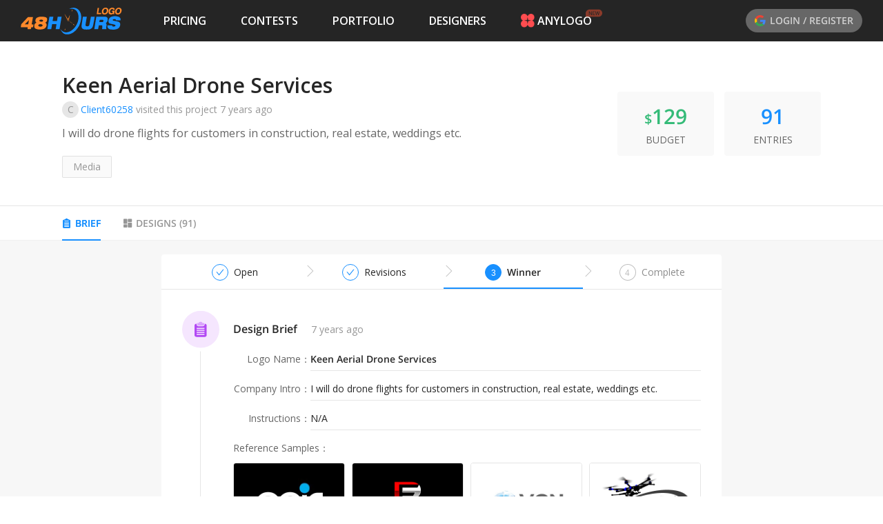

--- FILE ---
content_type: text/html; charset=utf-8
request_url: https://www.48hourslogo.com/contest/78405
body_size: 26340
content:
<!DOCTYPE html><html lang="en"><head><meta charSet="utf-8"/><meta name="twitter:card" content="summary_large_image"/><meta property="fb:app_id" content="380462596534653"/><meta name="X-UA-Compatible" content="IE=edge, chrome=1"/><meta name="viewport" content="width=device-width, initial-scale=1.0, maximum-scale=1.0, user-scalable=no, viewport-fit=cover"/><link rel="preconnect" href="https://fonts.gstatic.com" crossorigin=""/><link rel="dns-prefetch" href="https://fonts.gstatic.com"/><style>@font-face{font-family:open sans;font-style:italic;font-weight:300;font-stretch:100%;font-display:swap;src:url(https://fonts.gstatic.com/s/opensans/v26/memtYaGs126MiZpBA-UFUIcVXSCEkx2cmqvXlWqWtE6FxZCJgvAQ.woff2)format('woff2');unicode-range:U+460-52F,U+1C80-1C88,U+20B4,U+2DE0-2DFF,U+A640-A69F,U+FE2E-FE2F}@font-face{font-family:open sans;font-style:italic;font-weight:300;font-stretch:100%;font-display:swap;src:url(https://fonts.gstatic.com/s/opensans/v26/memtYaGs126MiZpBA-UFUIcVXSCEkx2cmqvXlWqWvU6FxZCJgvAQ.woff2)format('woff2');unicode-range:U+400-45F,U+490-491,U+4B0-4B1,U+2116}@font-face{font-family:open sans;font-style:italic;font-weight:300;font-stretch:100%;font-display:swap;src:url(https://fonts.gstatic.com/s/opensans/v26/memtYaGs126MiZpBA-UFUIcVXSCEkx2cmqvXlWqWtU6FxZCJgvAQ.woff2)format('woff2');unicode-range:U+1F??}@font-face{font-family:open sans;font-style:italic;font-weight:300;font-stretch:100%;font-display:swap;src:url(https://fonts.gstatic.com/s/opensans/v26/memtYaGs126MiZpBA-UFUIcVXSCEkx2cmqvXlWqWuk6FxZCJgvAQ.woff2)format('woff2');unicode-range:U+370-3FF}@font-face{font-family:open sans;font-style:italic;font-weight:300;font-stretch:100%;font-display:swap;src:url(https://fonts.gstatic.com/s/opensans/v26/memtYaGs126MiZpBA-UFUIcVXSCEkx2cmqvXlWqWu06FxZCJgvAQ.woff2)format('woff2');unicode-range:U+590-5FF,U+20AA,U+25CC,U+FB1D-FB4F}@font-face{font-family:open sans;font-style:italic;font-weight:300;font-stretch:100%;font-display:swap;src:url(https://fonts.gstatic.com/s/opensans/v26/memtYaGs126MiZpBA-UFUIcVXSCEkx2cmqvXlWqWtk6FxZCJgvAQ.woff2)format('woff2');unicode-range:U+102-103,U+110-111,U+128-129,U+168-169,U+1A0-1A1,U+1AF-1B0,U+1EA0-1EF9,U+20AB}@font-face{font-family:open sans;font-style:italic;font-weight:300;font-stretch:100%;font-display:swap;src:url(https://fonts.gstatic.com/s/opensans/v26/memtYaGs126MiZpBA-UFUIcVXSCEkx2cmqvXlWqWt06FxZCJgvAQ.woff2)format('woff2');unicode-range:U+100-24F,U+259,U+1E??,U+2020,U+20A0-20AB,U+20AD-20CF,U+2113,U+2C60-2C7F,U+A720-A7FF}@font-face{font-family:open sans;font-style:italic;font-weight:300;font-stretch:100%;font-display:swap;src:url(https://fonts.gstatic.com/s/opensans/v26/memtYaGs126MiZpBA-UFUIcVXSCEkx2cmqvXlWqWuU6FxZCJgg.woff2)format('woff2');unicode-range:U+??,U+131,U+152-153,U+2BB-2BC,U+2C6,U+2DA,U+2DC,U+2000-206F,U+2074,U+20AC,U+2122,U+2191,U+2193,U+2212,U+2215,U+FEFF,U+FFFD}@font-face{font-family:open sans;font-style:italic;font-weight:400;font-stretch:100%;font-display:swap;src:url(https://fonts.gstatic.com/s/opensans/v26/memtYaGs126MiZpBA-UFUIcVXSCEkx2cmqvXlWqWtE6FxZCJgvAQ.woff2)format('woff2');unicode-range:U+460-52F,U+1C80-1C88,U+20B4,U+2DE0-2DFF,U+A640-A69F,U+FE2E-FE2F}@font-face{font-family:open sans;font-style:italic;font-weight:400;font-stretch:100%;font-display:swap;src:url(https://fonts.gstatic.com/s/opensans/v26/memtYaGs126MiZpBA-UFUIcVXSCEkx2cmqvXlWqWvU6FxZCJgvAQ.woff2)format('woff2');unicode-range:U+400-45F,U+490-491,U+4B0-4B1,U+2116}@font-face{font-family:open sans;font-style:italic;font-weight:400;font-stretch:100%;font-display:swap;src:url(https://fonts.gstatic.com/s/opensans/v26/memtYaGs126MiZpBA-UFUIcVXSCEkx2cmqvXlWqWtU6FxZCJgvAQ.woff2)format('woff2');unicode-range:U+1F??}@font-face{font-family:open sans;font-style:italic;font-weight:400;font-stretch:100%;font-display:swap;src:url(https://fonts.gstatic.com/s/opensans/v26/memtYaGs126MiZpBA-UFUIcVXSCEkx2cmqvXlWqWuk6FxZCJgvAQ.woff2)format('woff2');unicode-range:U+370-3FF}@font-face{font-family:open sans;font-style:italic;font-weight:400;font-stretch:100%;font-display:swap;src:url(https://fonts.gstatic.com/s/opensans/v26/memtYaGs126MiZpBA-UFUIcVXSCEkx2cmqvXlWqWu06FxZCJgvAQ.woff2)format('woff2');unicode-range:U+590-5FF,U+20AA,U+25CC,U+FB1D-FB4F}@font-face{font-family:open sans;font-style:italic;font-weight:400;font-stretch:100%;font-display:swap;src:url(https://fonts.gstatic.com/s/opensans/v26/memtYaGs126MiZpBA-UFUIcVXSCEkx2cmqvXlWqWtk6FxZCJgvAQ.woff2)format('woff2');unicode-range:U+102-103,U+110-111,U+128-129,U+168-169,U+1A0-1A1,U+1AF-1B0,U+1EA0-1EF9,U+20AB}@font-face{font-family:open sans;font-style:italic;font-weight:400;font-stretch:100%;font-display:swap;src:url(https://fonts.gstatic.com/s/opensans/v26/memtYaGs126MiZpBA-UFUIcVXSCEkx2cmqvXlWqWt06FxZCJgvAQ.woff2)format('woff2');unicode-range:U+100-24F,U+259,U+1E??,U+2020,U+20A0-20AB,U+20AD-20CF,U+2113,U+2C60-2C7F,U+A720-A7FF}@font-face{font-family:open sans;font-style:italic;font-weight:400;font-stretch:100%;font-display:swap;src:url(https://fonts.gstatic.com/s/opensans/v26/memtYaGs126MiZpBA-UFUIcVXSCEkx2cmqvXlWqWuU6FxZCJgg.woff2)format('woff2');unicode-range:U+??,U+131,U+152-153,U+2BB-2BC,U+2C6,U+2DA,U+2DC,U+2000-206F,U+2074,U+20AC,U+2122,U+2191,U+2193,U+2212,U+2215,U+FEFF,U+FFFD}@font-face{font-family:open sans;font-style:italic;font-weight:600;font-stretch:100%;font-display:swap;src:url(https://fonts.gstatic.com/s/opensans/v26/memtYaGs126MiZpBA-UFUIcVXSCEkx2cmqvXlWqWtE6FxZCJgvAQ.woff2)format('woff2');unicode-range:U+460-52F,U+1C80-1C88,U+20B4,U+2DE0-2DFF,U+A640-A69F,U+FE2E-FE2F}@font-face{font-family:open sans;font-style:italic;font-weight:600;font-stretch:100%;font-display:swap;src:url(https://fonts.gstatic.com/s/opensans/v26/memtYaGs126MiZpBA-UFUIcVXSCEkx2cmqvXlWqWvU6FxZCJgvAQ.woff2)format('woff2');unicode-range:U+400-45F,U+490-491,U+4B0-4B1,U+2116}@font-face{font-family:open sans;font-style:italic;font-weight:600;font-stretch:100%;font-display:swap;src:url(https://fonts.gstatic.com/s/opensans/v26/memtYaGs126MiZpBA-UFUIcVXSCEkx2cmqvXlWqWtU6FxZCJgvAQ.woff2)format('woff2');unicode-range:U+1F??}@font-face{font-family:open sans;font-style:italic;font-weight:600;font-stretch:100%;font-display:swap;src:url(https://fonts.gstatic.com/s/opensans/v26/memtYaGs126MiZpBA-UFUIcVXSCEkx2cmqvXlWqWuk6FxZCJgvAQ.woff2)format('woff2');unicode-range:U+370-3FF}@font-face{font-family:open sans;font-style:italic;font-weight:600;font-stretch:100%;font-display:swap;src:url(https://fonts.gstatic.com/s/opensans/v26/memtYaGs126MiZpBA-UFUIcVXSCEkx2cmqvXlWqWu06FxZCJgvAQ.woff2)format('woff2');unicode-range:U+590-5FF,U+20AA,U+25CC,U+FB1D-FB4F}@font-face{font-family:open sans;font-style:italic;font-weight:600;font-stretch:100%;font-display:swap;src:url(https://fonts.gstatic.com/s/opensans/v26/memtYaGs126MiZpBA-UFUIcVXSCEkx2cmqvXlWqWtk6FxZCJgvAQ.woff2)format('woff2');unicode-range:U+102-103,U+110-111,U+128-129,U+168-169,U+1A0-1A1,U+1AF-1B0,U+1EA0-1EF9,U+20AB}@font-face{font-family:open sans;font-style:italic;font-weight:600;font-stretch:100%;font-display:swap;src:url(https://fonts.gstatic.com/s/opensans/v26/memtYaGs126MiZpBA-UFUIcVXSCEkx2cmqvXlWqWt06FxZCJgvAQ.woff2)format('woff2');unicode-range:U+100-24F,U+259,U+1E??,U+2020,U+20A0-20AB,U+20AD-20CF,U+2113,U+2C60-2C7F,U+A720-A7FF}@font-face{font-family:open sans;font-style:italic;font-weight:600;font-stretch:100%;font-display:swap;src:url(https://fonts.gstatic.com/s/opensans/v26/memtYaGs126MiZpBA-UFUIcVXSCEkx2cmqvXlWqWuU6FxZCJgg.woff2)format('woff2');unicode-range:U+??,U+131,U+152-153,U+2BB-2BC,U+2C6,U+2DA,U+2DC,U+2000-206F,U+2074,U+20AC,U+2122,U+2191,U+2193,U+2212,U+2215,U+FEFF,U+FFFD}@font-face{font-family:open sans;font-style:italic;font-weight:700;font-stretch:100%;font-display:swap;src:url(https://fonts.gstatic.com/s/opensans/v26/memtYaGs126MiZpBA-UFUIcVXSCEkx2cmqvXlWqWtE6FxZCJgvAQ.woff2)format('woff2');unicode-range:U+460-52F,U+1C80-1C88,U+20B4,U+2DE0-2DFF,U+A640-A69F,U+FE2E-FE2F}@font-face{font-family:open sans;font-style:italic;font-weight:700;font-stretch:100%;font-display:swap;src:url(https://fonts.gstatic.com/s/opensans/v26/memtYaGs126MiZpBA-UFUIcVXSCEkx2cmqvXlWqWvU6FxZCJgvAQ.woff2)format('woff2');unicode-range:U+400-45F,U+490-491,U+4B0-4B1,U+2116}@font-face{font-family:open sans;font-style:italic;font-weight:700;font-stretch:100%;font-display:swap;src:url(https://fonts.gstatic.com/s/opensans/v26/memtYaGs126MiZpBA-UFUIcVXSCEkx2cmqvXlWqWtU6FxZCJgvAQ.woff2)format('woff2');unicode-range:U+1F??}@font-face{font-family:open sans;font-style:italic;font-weight:700;font-stretch:100%;font-display:swap;src:url(https://fonts.gstatic.com/s/opensans/v26/memtYaGs126MiZpBA-UFUIcVXSCEkx2cmqvXlWqWuk6FxZCJgvAQ.woff2)format('woff2');unicode-range:U+370-3FF}@font-face{font-family:open sans;font-style:italic;font-weight:700;font-stretch:100%;font-display:swap;src:url(https://fonts.gstatic.com/s/opensans/v26/memtYaGs126MiZpBA-UFUIcVXSCEkx2cmqvXlWqWu06FxZCJgvAQ.woff2)format('woff2');unicode-range:U+590-5FF,U+20AA,U+25CC,U+FB1D-FB4F}@font-face{font-family:open sans;font-style:italic;font-weight:700;font-stretch:100%;font-display:swap;src:url(https://fonts.gstatic.com/s/opensans/v26/memtYaGs126MiZpBA-UFUIcVXSCEkx2cmqvXlWqWtk6FxZCJgvAQ.woff2)format('woff2');unicode-range:U+102-103,U+110-111,U+128-129,U+168-169,U+1A0-1A1,U+1AF-1B0,U+1EA0-1EF9,U+20AB}@font-face{font-family:open sans;font-style:italic;font-weight:700;font-stretch:100%;font-display:swap;src:url(https://fonts.gstatic.com/s/opensans/v26/memtYaGs126MiZpBA-UFUIcVXSCEkx2cmqvXlWqWt06FxZCJgvAQ.woff2)format('woff2');unicode-range:U+100-24F,U+259,U+1E??,U+2020,U+20A0-20AB,U+20AD-20CF,U+2113,U+2C60-2C7F,U+A720-A7FF}@font-face{font-family:open sans;font-style:italic;font-weight:700;font-stretch:100%;font-display:swap;src:url(https://fonts.gstatic.com/s/opensans/v26/memtYaGs126MiZpBA-UFUIcVXSCEkx2cmqvXlWqWuU6FxZCJgg.woff2)format('woff2');unicode-range:U+??,U+131,U+152-153,U+2BB-2BC,U+2C6,U+2DA,U+2DC,U+2000-206F,U+2074,U+20AC,U+2122,U+2191,U+2193,U+2212,U+2215,U+FEFF,U+FFFD}@font-face{font-family:open sans;font-style:italic;font-weight:800;font-stretch:100%;font-display:swap;src:url(https://fonts.gstatic.com/s/opensans/v26/memtYaGs126MiZpBA-UFUIcVXSCEkx2cmqvXlWqWtE6FxZCJgvAQ.woff2)format('woff2');unicode-range:U+460-52F,U+1C80-1C88,U+20B4,U+2DE0-2DFF,U+A640-A69F,U+FE2E-FE2F}@font-face{font-family:open sans;font-style:italic;font-weight:800;font-stretch:100%;font-display:swap;src:url(https://fonts.gstatic.com/s/opensans/v26/memtYaGs126MiZpBA-UFUIcVXSCEkx2cmqvXlWqWvU6FxZCJgvAQ.woff2)format('woff2');unicode-range:U+400-45F,U+490-491,U+4B0-4B1,U+2116}@font-face{font-family:open sans;font-style:italic;font-weight:800;font-stretch:100%;font-display:swap;src:url(https://fonts.gstatic.com/s/opensans/v26/memtYaGs126MiZpBA-UFUIcVXSCEkx2cmqvXlWqWtU6FxZCJgvAQ.woff2)format('woff2');unicode-range:U+1F??}@font-face{font-family:open sans;font-style:italic;font-weight:800;font-stretch:100%;font-display:swap;src:url(https://fonts.gstatic.com/s/opensans/v26/memtYaGs126MiZpBA-UFUIcVXSCEkx2cmqvXlWqWuk6FxZCJgvAQ.woff2)format('woff2');unicode-range:U+370-3FF}@font-face{font-family:open sans;font-style:italic;font-weight:800;font-stretch:100%;font-display:swap;src:url(https://fonts.gstatic.com/s/opensans/v26/memtYaGs126MiZpBA-UFUIcVXSCEkx2cmqvXlWqWu06FxZCJgvAQ.woff2)format('woff2');unicode-range:U+590-5FF,U+20AA,U+25CC,U+FB1D-FB4F}@font-face{font-family:open sans;font-style:italic;font-weight:800;font-stretch:100%;font-display:swap;src:url(https://fonts.gstatic.com/s/opensans/v26/memtYaGs126MiZpBA-UFUIcVXSCEkx2cmqvXlWqWtk6FxZCJgvAQ.woff2)format('woff2');unicode-range:U+102-103,U+110-111,U+128-129,U+168-169,U+1A0-1A1,U+1AF-1B0,U+1EA0-1EF9,U+20AB}@font-face{font-family:open sans;font-style:italic;font-weight:800;font-stretch:100%;font-display:swap;src:url(https://fonts.gstatic.com/s/opensans/v26/memtYaGs126MiZpBA-UFUIcVXSCEkx2cmqvXlWqWt06FxZCJgvAQ.woff2)format('woff2');unicode-range:U+100-24F,U+259,U+1E??,U+2020,U+20A0-20AB,U+20AD-20CF,U+2113,U+2C60-2C7F,U+A720-A7FF}@font-face{font-family:open sans;font-style:italic;font-weight:800;font-stretch:100%;font-display:swap;src:url(https://fonts.gstatic.com/s/opensans/v26/memtYaGs126MiZpBA-UFUIcVXSCEkx2cmqvXlWqWuU6FxZCJgg.woff2)format('woff2');unicode-range:U+??,U+131,U+152-153,U+2BB-2BC,U+2C6,U+2DA,U+2DC,U+2000-206F,U+2074,U+20AC,U+2122,U+2191,U+2193,U+2212,U+2215,U+FEFF,U+FFFD}@font-face{font-family:open sans;font-style:normal;font-weight:300;font-stretch:100%;font-display:swap;src:url(https://fonts.gstatic.com/s/opensans/v26/memvYaGs126MiZpBA-UvWbX2vVnXBbObj2OVTSKmu0SC55K5gw.woff2)format('woff2');unicode-range:U+460-52F,U+1C80-1C88,U+20B4,U+2DE0-2DFF,U+A640-A69F,U+FE2E-FE2F}@font-face{font-family:open sans;font-style:normal;font-weight:300;font-stretch:100%;font-display:swap;src:url(https://fonts.gstatic.com/s/opensans/v26/memvYaGs126MiZpBA-UvWbX2vVnXBbObj2OVTSumu0SC55K5gw.woff2)format('woff2');unicode-range:U+400-45F,U+490-491,U+4B0-4B1,U+2116}@font-face{font-family:open sans;font-style:normal;font-weight:300;font-stretch:100%;font-display:swap;src:url(https://fonts.gstatic.com/s/opensans/v26/memvYaGs126MiZpBA-UvWbX2vVnXBbObj2OVTSOmu0SC55K5gw.woff2)format('woff2');unicode-range:U+1F??}@font-face{font-family:open sans;font-style:normal;font-weight:300;font-stretch:100%;font-display:swap;src:url(https://fonts.gstatic.com/s/opensans/v26/memvYaGs126MiZpBA-UvWbX2vVnXBbObj2OVTSymu0SC55K5gw.woff2)format('woff2');unicode-range:U+370-3FF}@font-face{font-family:open sans;font-style:normal;font-weight:300;font-stretch:100%;font-display:swap;src:url(https://fonts.gstatic.com/s/opensans/v26/memvYaGs126MiZpBA-UvWbX2vVnXBbObj2OVTS2mu0SC55K5gw.woff2)format('woff2');unicode-range:U+590-5FF,U+20AA,U+25CC,U+FB1D-FB4F}@font-face{font-family:open sans;font-style:normal;font-weight:300;font-stretch:100%;font-display:swap;src:url(https://fonts.gstatic.com/s/opensans/v26/memvYaGs126MiZpBA-UvWbX2vVnXBbObj2OVTSCmu0SC55K5gw.woff2)format('woff2');unicode-range:U+102-103,U+110-111,U+128-129,U+168-169,U+1A0-1A1,U+1AF-1B0,U+1EA0-1EF9,U+20AB}@font-face{font-family:open sans;font-style:normal;font-weight:300;font-stretch:100%;font-display:swap;src:url(https://fonts.gstatic.com/s/opensans/v26/memvYaGs126MiZpBA-UvWbX2vVnXBbObj2OVTSGmu0SC55K5gw.woff2)format('woff2');unicode-range:U+100-24F,U+259,U+1E??,U+2020,U+20A0-20AB,U+20AD-20CF,U+2113,U+2C60-2C7F,U+A720-A7FF}@font-face{font-family:open sans;font-style:normal;font-weight:300;font-stretch:100%;font-display:swap;src:url(https://fonts.gstatic.com/s/opensans/v26/memvYaGs126MiZpBA-UvWbX2vVnXBbObj2OVTS-mu0SC55I.woff2)format('woff2');unicode-range:U+??,U+131,U+152-153,U+2BB-2BC,U+2C6,U+2DA,U+2DC,U+2000-206F,U+2074,U+20AC,U+2122,U+2191,U+2193,U+2212,U+2215,U+FEFF,U+FFFD}@font-face{font-family:open sans;font-style:normal;font-weight:400;font-stretch:100%;font-display:swap;src:url(https://fonts.gstatic.com/s/opensans/v26/memvYaGs126MiZpBA-UvWbX2vVnXBbObj2OVTSKmu0SC55K5gw.woff2)format('woff2');unicode-range:U+460-52F,U+1C80-1C88,U+20B4,U+2DE0-2DFF,U+A640-A69F,U+FE2E-FE2F}@font-face{font-family:open sans;font-style:normal;font-weight:400;font-stretch:100%;font-display:swap;src:url(https://fonts.gstatic.com/s/opensans/v26/memvYaGs126MiZpBA-UvWbX2vVnXBbObj2OVTSumu0SC55K5gw.woff2)format('woff2');unicode-range:U+400-45F,U+490-491,U+4B0-4B1,U+2116}@font-face{font-family:open sans;font-style:normal;font-weight:400;font-stretch:100%;font-display:swap;src:url(https://fonts.gstatic.com/s/opensans/v26/memvYaGs126MiZpBA-UvWbX2vVnXBbObj2OVTSOmu0SC55K5gw.woff2)format('woff2');unicode-range:U+1F??}@font-face{font-family:open sans;font-style:normal;font-weight:400;font-stretch:100%;font-display:swap;src:url(https://fonts.gstatic.com/s/opensans/v26/memvYaGs126MiZpBA-UvWbX2vVnXBbObj2OVTSymu0SC55K5gw.woff2)format('woff2');unicode-range:U+370-3FF}@font-face{font-family:open sans;font-style:normal;font-weight:400;font-stretch:100%;font-display:swap;src:url(https://fonts.gstatic.com/s/opensans/v26/memvYaGs126MiZpBA-UvWbX2vVnXBbObj2OVTS2mu0SC55K5gw.woff2)format('woff2');unicode-range:U+590-5FF,U+20AA,U+25CC,U+FB1D-FB4F}@font-face{font-family:open sans;font-style:normal;font-weight:400;font-stretch:100%;font-display:swap;src:url(https://fonts.gstatic.com/s/opensans/v26/memvYaGs126MiZpBA-UvWbX2vVnXBbObj2OVTSCmu0SC55K5gw.woff2)format('woff2');unicode-range:U+102-103,U+110-111,U+128-129,U+168-169,U+1A0-1A1,U+1AF-1B0,U+1EA0-1EF9,U+20AB}@font-face{font-family:open sans;font-style:normal;font-weight:400;font-stretch:100%;font-display:swap;src:url(https://fonts.gstatic.com/s/opensans/v26/memvYaGs126MiZpBA-UvWbX2vVnXBbObj2OVTSGmu0SC55K5gw.woff2)format('woff2');unicode-range:U+100-24F,U+259,U+1E??,U+2020,U+20A0-20AB,U+20AD-20CF,U+2113,U+2C60-2C7F,U+A720-A7FF}@font-face{font-family:open sans;font-style:normal;font-weight:400;font-stretch:100%;font-display:swap;src:url(https://fonts.gstatic.com/s/opensans/v26/memvYaGs126MiZpBA-UvWbX2vVnXBbObj2OVTS-mu0SC55I.woff2)format('woff2');unicode-range:U+??,U+131,U+152-153,U+2BB-2BC,U+2C6,U+2DA,U+2DC,U+2000-206F,U+2074,U+20AC,U+2122,U+2191,U+2193,U+2212,U+2215,U+FEFF,U+FFFD}@font-face{font-family:open sans;font-style:normal;font-weight:600;font-stretch:100%;font-display:swap;src:url(https://fonts.gstatic.com/s/opensans/v26/memvYaGs126MiZpBA-UvWbX2vVnXBbObj2OVTSKmu0SC55K5gw.woff2)format('woff2');unicode-range:U+460-52F,U+1C80-1C88,U+20B4,U+2DE0-2DFF,U+A640-A69F,U+FE2E-FE2F}@font-face{font-family:open sans;font-style:normal;font-weight:600;font-stretch:100%;font-display:swap;src:url(https://fonts.gstatic.com/s/opensans/v26/memvYaGs126MiZpBA-UvWbX2vVnXBbObj2OVTSumu0SC55K5gw.woff2)format('woff2');unicode-range:U+400-45F,U+490-491,U+4B0-4B1,U+2116}@font-face{font-family:open sans;font-style:normal;font-weight:600;font-stretch:100%;font-display:swap;src:url(https://fonts.gstatic.com/s/opensans/v26/memvYaGs126MiZpBA-UvWbX2vVnXBbObj2OVTSOmu0SC55K5gw.woff2)format('woff2');unicode-range:U+1F??}@font-face{font-family:open sans;font-style:normal;font-weight:600;font-stretch:100%;font-display:swap;src:url(https://fonts.gstatic.com/s/opensans/v26/memvYaGs126MiZpBA-UvWbX2vVnXBbObj2OVTSymu0SC55K5gw.woff2)format('woff2');unicode-range:U+370-3FF}@font-face{font-family:open sans;font-style:normal;font-weight:600;font-stretch:100%;font-display:swap;src:url(https://fonts.gstatic.com/s/opensans/v26/memvYaGs126MiZpBA-UvWbX2vVnXBbObj2OVTS2mu0SC55K5gw.woff2)format('woff2');unicode-range:U+590-5FF,U+20AA,U+25CC,U+FB1D-FB4F}@font-face{font-family:open sans;font-style:normal;font-weight:600;font-stretch:100%;font-display:swap;src:url(https://fonts.gstatic.com/s/opensans/v26/memvYaGs126MiZpBA-UvWbX2vVnXBbObj2OVTSCmu0SC55K5gw.woff2)format('woff2');unicode-range:U+102-103,U+110-111,U+128-129,U+168-169,U+1A0-1A1,U+1AF-1B0,U+1EA0-1EF9,U+20AB}@font-face{font-family:open sans;font-style:normal;font-weight:600;font-stretch:100%;font-display:swap;src:url(https://fonts.gstatic.com/s/opensans/v26/memvYaGs126MiZpBA-UvWbX2vVnXBbObj2OVTSGmu0SC55K5gw.woff2)format('woff2');unicode-range:U+100-24F,U+259,U+1E??,U+2020,U+20A0-20AB,U+20AD-20CF,U+2113,U+2C60-2C7F,U+A720-A7FF}@font-face{font-family:open sans;font-style:normal;font-weight:600;font-stretch:100%;font-display:swap;src:url(https://fonts.gstatic.com/s/opensans/v26/memvYaGs126MiZpBA-UvWbX2vVnXBbObj2OVTS-mu0SC55I.woff2)format('woff2');unicode-range:U+??,U+131,U+152-153,U+2BB-2BC,U+2C6,U+2DA,U+2DC,U+2000-206F,U+2074,U+20AC,U+2122,U+2191,U+2193,U+2212,U+2215,U+FEFF,U+FFFD}@font-face{font-family:open sans;font-style:normal;font-weight:700;font-stretch:100%;font-display:swap;src:url(https://fonts.gstatic.com/s/opensans/v26/memvYaGs126MiZpBA-UvWbX2vVnXBbObj2OVTSKmu0SC55K5gw.woff2)format('woff2');unicode-range:U+460-52F,U+1C80-1C88,U+20B4,U+2DE0-2DFF,U+A640-A69F,U+FE2E-FE2F}@font-face{font-family:open sans;font-style:normal;font-weight:700;font-stretch:100%;font-display:swap;src:url(https://fonts.gstatic.com/s/opensans/v26/memvYaGs126MiZpBA-UvWbX2vVnXBbObj2OVTSumu0SC55K5gw.woff2)format('woff2');unicode-range:U+400-45F,U+490-491,U+4B0-4B1,U+2116}@font-face{font-family:open sans;font-style:normal;font-weight:700;font-stretch:100%;font-display:swap;src:url(https://fonts.gstatic.com/s/opensans/v26/memvYaGs126MiZpBA-UvWbX2vVnXBbObj2OVTSOmu0SC55K5gw.woff2)format('woff2');unicode-range:U+1F??}@font-face{font-family:open sans;font-style:normal;font-weight:700;font-stretch:100%;font-display:swap;src:url(https://fonts.gstatic.com/s/opensans/v26/memvYaGs126MiZpBA-UvWbX2vVnXBbObj2OVTSymu0SC55K5gw.woff2)format('woff2');unicode-range:U+370-3FF}@font-face{font-family:open sans;font-style:normal;font-weight:700;font-stretch:100%;font-display:swap;src:url(https://fonts.gstatic.com/s/opensans/v26/memvYaGs126MiZpBA-UvWbX2vVnXBbObj2OVTS2mu0SC55K5gw.woff2)format('woff2');unicode-range:U+590-5FF,U+20AA,U+25CC,U+FB1D-FB4F}@font-face{font-family:open sans;font-style:normal;font-weight:700;font-stretch:100%;font-display:swap;src:url(https://fonts.gstatic.com/s/opensans/v26/memvYaGs126MiZpBA-UvWbX2vVnXBbObj2OVTSCmu0SC55K5gw.woff2)format('woff2');unicode-range:U+102-103,U+110-111,U+128-129,U+168-169,U+1A0-1A1,U+1AF-1B0,U+1EA0-1EF9,U+20AB}@font-face{font-family:open sans;font-style:normal;font-weight:700;font-stretch:100%;font-display:swap;src:url(https://fonts.gstatic.com/s/opensans/v26/memvYaGs126MiZpBA-UvWbX2vVnXBbObj2OVTSGmu0SC55K5gw.woff2)format('woff2');unicode-range:U+100-24F,U+259,U+1E??,U+2020,U+20A0-20AB,U+20AD-20CF,U+2113,U+2C60-2C7F,U+A720-A7FF}@font-face{font-family:open sans;font-style:normal;font-weight:700;font-stretch:100%;font-display:swap;src:url(https://fonts.gstatic.com/s/opensans/v26/memvYaGs126MiZpBA-UvWbX2vVnXBbObj2OVTS-mu0SC55I.woff2)format('woff2');unicode-range:U+??,U+131,U+152-153,U+2BB-2BC,U+2C6,U+2DA,U+2DC,U+2000-206F,U+2074,U+20AC,U+2122,U+2191,U+2193,U+2212,U+2215,U+FEFF,U+FFFD}@font-face{font-family:open sans;font-style:normal;font-weight:800;font-stretch:100%;font-display:swap;src:url(https://fonts.gstatic.com/s/opensans/v26/memvYaGs126MiZpBA-UvWbX2vVnXBbObj2OVTSKmu0SC55K5gw.woff2)format('woff2');unicode-range:U+460-52F,U+1C80-1C88,U+20B4,U+2DE0-2DFF,U+A640-A69F,U+FE2E-FE2F}@font-face{font-family:open sans;font-style:normal;font-weight:800;font-stretch:100%;font-display:swap;src:url(https://fonts.gstatic.com/s/opensans/v26/memvYaGs126MiZpBA-UvWbX2vVnXBbObj2OVTSumu0SC55K5gw.woff2)format('woff2');unicode-range:U+400-45F,U+490-491,U+4B0-4B1,U+2116}@font-face{font-family:open sans;font-style:normal;font-weight:800;font-stretch:100%;font-display:swap;src:url(https://fonts.gstatic.com/s/opensans/v26/memvYaGs126MiZpBA-UvWbX2vVnXBbObj2OVTSOmu0SC55K5gw.woff2)format('woff2');unicode-range:U+1F??}@font-face{font-family:open sans;font-style:normal;font-weight:800;font-stretch:100%;font-display:swap;src:url(https://fonts.gstatic.com/s/opensans/v26/memvYaGs126MiZpBA-UvWbX2vVnXBbObj2OVTSymu0SC55K5gw.woff2)format('woff2');unicode-range:U+370-3FF}@font-face{font-family:open sans;font-style:normal;font-weight:800;font-stretch:100%;font-display:swap;src:url(https://fonts.gstatic.com/s/opensans/v26/memvYaGs126MiZpBA-UvWbX2vVnXBbObj2OVTS2mu0SC55K5gw.woff2)format('woff2');unicode-range:U+590-5FF,U+20AA,U+25CC,U+FB1D-FB4F}@font-face{font-family:open sans;font-style:normal;font-weight:800;font-stretch:100%;font-display:swap;src:url(https://fonts.gstatic.com/s/opensans/v26/memvYaGs126MiZpBA-UvWbX2vVnXBbObj2OVTSCmu0SC55K5gw.woff2)format('woff2');unicode-range:U+102-103,U+110-111,U+128-129,U+168-169,U+1A0-1A1,U+1AF-1B0,U+1EA0-1EF9,U+20AB}@font-face{font-family:open sans;font-style:normal;font-weight:800;font-stretch:100%;font-display:swap;src:url(https://fonts.gstatic.com/s/opensans/v26/memvYaGs126MiZpBA-UvWbX2vVnXBbObj2OVTSGmu0SC55K5gw.woff2)format('woff2');unicode-range:U+100-24F,U+259,U+1E??,U+2020,U+20A0-20AB,U+20AD-20CF,U+2113,U+2C60-2C7F,U+A720-A7FF}@font-face{font-family:open sans;font-style:normal;font-weight:800;font-stretch:100%;font-display:swap;src:url(https://fonts.gstatic.com/s/opensans/v26/memvYaGs126MiZpBA-UvWbX2vVnXBbObj2OVTS-mu0SC55I.woff2)format('woff2');unicode-range:U+??,U+131,U+152-153,U+2BB-2BC,U+2C6,U+2DA,U+2DC,U+2000-206F,U+2074,U+20AC,U+2122,U+2191,U+2193,U+2212,U+2215,U+FEFF,U+FFFD}@font-face{font-family:open sans;font-style:italic;font-weight:500;font-display:swap;src:url(https://fonts.gstatic.com/s/opensans/v18/memnYaGs126MiZpBA-UFUKXGUdhmIqOxjaPXZSk.woff2)format('woff2');unicode-range:U+460-52F,U+1C80-1C88,U+20B4,U+2DE0-2DFF,U+A640-A69F,U+FE2E-FE2F}@font-face{font-family:open sans;font-style:italic;font-weight:500;font-display:swap;src:url(https://fonts.gstatic.com/s/opensans/v18/memnYaGs126MiZpBA-UFUKXGUdhvIqOxjaPXZSk.woff2)format('woff2');unicode-range:U+400-45F,U+490-491,U+4B0-4B1,U+2116}@font-face{font-family:open sans;font-style:italic;font-weight:500;font-display:swap;src:url(https://fonts.gstatic.com/s/opensans/v18/memnYaGs126MiZpBA-UFUKXGUdhnIqOxjaPXZSk.woff2)format('woff2');unicode-range:U+1F??}@font-face{font-family:open sans;font-style:italic;font-weight:500;font-display:swap;src:url(https://fonts.gstatic.com/s/opensans/v18/memnYaGs126MiZpBA-UFUKXGUdhoIqOxjaPXZSk.woff2)format('woff2');unicode-range:U+370-3FF}@font-face{font-family:open sans;font-style:italic;font-weight:500;font-display:swap;src:url(https://fonts.gstatic.com/s/opensans/v18/memnYaGs126MiZpBA-UFUKXGUdhkIqOxjaPXZSk.woff2)format('woff2');unicode-range:U+102-103,U+110-111,U+128-129,U+168-169,U+1A0-1A1,U+1AF-1B0,U+1EA0-1EF9,U+20AB}@font-face{font-family:open sans;font-style:italic;font-weight:500;font-display:swap;src:url(https://fonts.gstatic.com/s/opensans/v18/memnYaGs126MiZpBA-UFUKXGUdhlIqOxjaPXZSk.woff2)format('woff2');unicode-range:U+100-24F,U+259,U+1E??,U+2020,U+20A0-20AB,U+20AD-20CF,U+2113,U+2C60-2C7F,U+A720-A7FF}@font-face{font-family:open sans;font-style:italic;font-weight:500;font-display:swap;src:url(https://fonts.gstatic.com/s/opensans/v18/memnYaGs126MiZpBA-UFUKXGUdhrIqOxjaPX.woff2)format('woff2');unicode-range:U+??,U+131,U+152-153,U+2BB-2BC,U+2C6,U+2DA,U+2DC,U+2000-206F,U+2074,U+20AC,U+2122,U+2191,U+2193,U+2212,U+2215,U+FEFF,U+FFFD}@font-face{font-family:open sans;font-style:normal;font-weight:500;font-display:swap;src:url(https://fonts.gstatic.com/s/opensans/v18/mem5YaGs126MiZpBA-UNirkOX-hpKKSTj5PW.woff2)format('woff2');unicode-range:U+460-52F,U+1C80-1C88,U+20B4,U+2DE0-2DFF,U+A640-A69F,U+FE2E-FE2F}@font-face{font-family:open sans;font-style:normal;font-weight:500;font-display:swap;src:url(https://fonts.gstatic.com/s/opensans/v18/mem5YaGs126MiZpBA-UNirkOVuhpKKSTj5PW.woff2)format('woff2');unicode-range:U+400-45F,U+490-491,U+4B0-4B1,U+2116}@font-face{font-family:open sans;font-style:normal;font-weight:500;font-display:swap;src:url(https://fonts.gstatic.com/s/opensans/v18/mem5YaGs126MiZpBA-UNirkOXuhpKKSTj5PW.woff2)format('woff2');unicode-range:U+1F??}@font-face{font-family:open sans;font-style:normal;font-weight:500;font-display:swap;src:url(https://fonts.gstatic.com/s/opensans/v18/mem5YaGs126MiZpBA-UNirkOUehpKKSTj5PW.woff2)format('woff2');unicode-range:U+370-3FF}@font-face{font-family:open sans;font-style:normal;font-weight:500;font-display:swap;src:url(https://fonts.gstatic.com/s/opensans/v18/mem5YaGs126MiZpBA-UNirkOXehpKKSTj5PW.woff2)format('woff2');unicode-range:U+102-103,U+110-111,U+128-129,U+168-169,U+1A0-1A1,U+1AF-1B0,U+1EA0-1EF9,U+20AB}@font-face{font-family:open sans;font-style:normal;font-weight:500;font-display:swap;src:url(https://fonts.gstatic.com/s/opensans/v18/mem5YaGs126MiZpBA-UNirkOXOhpKKSTj5PW.woff2)format('woff2');unicode-range:U+100-24F,U+259,U+1E??,U+2020,U+20A0-20AB,U+20AD-20CF,U+2113,U+2C60-2C7F,U+A720-A7FF}@font-face{font-family:open sans;font-style:normal;font-weight:500;font-display:swap;src:url(https://fonts.gstatic.com/s/opensans/v18/mem5YaGs126MiZpBA-UNirkOUuhpKKSTjw.woff2)format('woff2');unicode-range:U+??,U+131,U+152-153,U+2BB-2BC,U+2C6,U+2DA,U+2DC,U+2000-206F,U+2074,U+20AC,U+2122,U+2191,U+2193,U+2212,U+2215,U+FEFF,U+FFFD}</style><link rel="preconnect" href="https://at.alicdn.com" crossorigin=""/><link rel="dns-prefetch" href="https://at.alicdn.com"/><link rel="stylesheet" href="https://at.alicdn.com/t/c/font_2067533_gw0m7sqgeyk.css"/><script defer="" data-domain="48hourslogo.com" src="https://plausible.io/js/script.js"></script><link href="https://www.48hourslogo.com/contest/78405" rel="canonical"/><title>Keen Aerial Drone Services Logo Design - 48hourslogo</title><meta name="robots" content="index,follow"/><meta name="googlebot" content="index,follow"/><meta name="description" content="I will do drone flights for customers in construction, real estate, weddings etc."/><meta property="og:title" content="Keen Aerial Drone Services Logo Design - 48hourslogo"/><meta property="og:description" content="I will do drone flights for customers in construction, real estate, weddings etc."/><meta name="keywords" content="affordable logo design, small business logo, business logo design, logo design contest"/><link rel="stylesheet" href="https://www.48hourslogo.com/_next/static/css/92d59209.9fa8b6c1.chunk.css" data-n-g=""/><link rel="stylesheet" href="https://www.48hourslogo.com/_next/static/css/styles.4ecb5040.chunk.css" data-n-g=""/><noscript data-n-css="true"></noscript><style id="__jsx-224598449">nav.jsx-224598449 a{display:-webkit-box;display:-webkit-flex;display:-ms-flexbox;display:flex;-webkit-align-items:center;-webkit-box-align:center;-ms-flex-align:center;align-items:center;-webkit-box-pack:center;-webkit-justify-content:center;-ms-flex-pack:center;justify-content:center;color:#fff;font-size:1rem;font-weight:600;-webkit-transition:color 0.3s;transition:color 0.3s;}@media screen and (max-width:767px){nav.jsx-224598449 a{line-height:60px;text-align:center;border-bottom:1px solid rgba(0,0,0,0.1);}}@media screen and (min-width:768px){nav.jsx-224598449 a.jsx-224598449+a.jsx-224598449{margin-left:50px;}}</style><style id="__jsx-2355213612">nav.jsx-2355213612 a{display:-webkit-box;display:-webkit-flex;display:-ms-flexbox;display:flex;-webkit-align-items:center;-webkit-box-align:center;-ms-flex-align:center;align-items:center;-webkit-box-pack:center;-webkit-justify-content:center;-ms-flex-pack:center;justify-content:center;color:rgba(0, 0, 0, 0.85);font-size:1rem;font-weight:600;-webkit-transition:color 0.3s;transition:color 0.3s;}@media screen and (max-width:767px){nav.jsx-2355213612 a{line-height:60px;text-align:center;border-bottom:1px solid rgba(0,0,0,0.1);}}@media screen and (min-width:768px){nav.jsx-2355213612 a.jsx-2355213612+a.jsx-2355213612{margin-left:50px;}}</style><style id="__jsx-2728844500">header.jsx-2728844500{display:-webkit-box;display:-webkit-flex;display:-ms-flexbox;display:flex;-webkit-align-items:center;-webkit-box-align:center;-ms-flex-align:center;align-items:center;-webkit-box-pack:justify;-webkit-justify-content:space-between;-ms-flex-pack:justify;justify-content:space-between;padding:0 30px;height:60px;background-color:rgba(0, 0, 0, 0.85);-webkit-transition:background-color 0.3s;transition:background-color 0.3s;}@media screen and (max-width:767px){header.jsx-2728844500{padding:0 15px;height:60px;}}.logo.jsx-2728844500{width:147px;height:39px;}@media screen and (max-width:767px){.logo.jsx-2728844500{width:124px;height:33px;}}.notice.jsx-2728844500{cursor:pointer;line-height:0;}.notice.jsx-2728844500 .iconfont{font-size:1.625rem;vertical-align:middle;color:#e1e1e1;-webkit-transition:color 0.3s;transition:color 0.3s;}@media screen and (max-width:767px){.notice.jsx-2728844500 .iconfont{font-size:1.375rem;}}.login.jsx-2728844500{display:inline-block;padding:6px 13px;font-size:0.875rem;font-weight:500;color:#d0d0d0;text-align:center;background-color:rgba(255, 255, 255, 0.3);border-radius:19px;-webkit-transition:0.3s;transition:0.3s;}.login.jsx-2728844500:hover{color:#1890ff;}.login.jsx-2728844500 .iconfont,.login.jsx-2728844500 .anticon{margin-right:6px;font-size:1rem;}@media screen and (max-width:767px){.login.jsx-2728844500 .iconfont,.login.jsx-2728844500 .anticon{display:none;}}.login.jsx-2728844500 .icon-weixin{line-height:1;color:#08c160;vertical-align:-1px;}.login.jsx-2728844500 .anticon-facebook{color:#1777f2;}@media screen and (max-width:767px){.login.jsx-2728844500{padding:5px 15px;}.login.jsx-2728844500 span.jsx-2728844500{display:none;}}</style><style id="__jsx-3883687913">.avatar.jsx-3883687913{position:relative;display:inline-block;line-height:1;}.avatar.jsx-3883687913 .badge.jsx-3883687913{position:absolute;bottom:0;right:0;z-index:100;-webkit-transform-origin:right bottom;-ms-transform-origin:right bottom;transform-origin:right bottom;}</style><style id="__jsx-4004099727">.info.jsx-4004099727{display:-webkit-inline-box;display:-webkit-inline-flex;display:-ms-inline-flexbox;display:inline-flex;-webkit-align-items:center;-webkit-box-align:center;-ms-flex-align:center;align-items:center;vertical-align:top;max-width:100%;}.info.jsx-4004099727 .ant-avatar{min-width:24px;margin-right:3px;}u.jsx-4004099727{overflow:hidden;text-overflow:ellipsis;-webkit-text-decoration:none;text-decoration:none;}</style><style id="__jsx-1822721353">.ant-popover.jsx-1822721353 .ant-popover-inner-content{padding:15px;}</style><style id="__jsx-4174338895">.card.jsx-4174338895 em{font-style:normal;font-size:1rem;color:#1890ff;}.card.jsx-4174338895 em.danger{color:#ff4949;}.card.jsx-4174338895 .ant-skeleton-content .ant-skeleton-paragraph{margin:0;}.card.jsx-4174338895 .ant-skeleton-content .ant-skeleton-paragraph > li{margin-top:8px;}@media screen and (min-width:768px){.card.jsx-4174338895{width:413px;}}u.jsx-4174338895{font-size:1.125rem;font-weight:500;-webkit-text-decoration:none;text-decoration:none;color:#333;}small.jsx-4174338895{display:block;font-size:0.875rem;color:#666;}</style><style id="__jsx-1214928080">.stats.jsx-1214928080{min-width:140px;padding:12px 32px;margin:0;text-align:center;border-radius:4px;background-color:#f9f9f9;}.value.jsx-1214928080{font-size:30px;color:#1890ff;}.title.jsx-1214928080{margin:0;color:#666;}</style><style id="__jsx-501922651">.info.jsx-501922651{display:-webkit-box;display:-webkit-flex;display:-ms-flexbox;display:flex;-webkit-align-items:center;-webkit-box-align:center;-ms-flex-align:center;align-items:center;-webkit-box-pack:justify;-webkit-justify-content:space-between;-ms-flex-pack:justify;justify-content:space-between;padding:40px 90px;background-color:#fff;}@media screen and (max-width:767px){.info.jsx-501922651{padding:20px 15px;}}@media screen and (min-width:768px){.meta.jsx-501922651{max-width:60%;}}.name.jsx-501922651{margin-bottom:0;font-size:1.875rem;font-weight:600;}.name.jsx-501922651 .icon-tag{font-size:1.625rem;-webkit-transition:color 0.3s;transition:color 0.3s;color:#ddd;cursor:pointer;}.name.jsx-501922651 .icon-share-o{font-size:1.625rem;font-weight:500;}@media screen and (max-width:767px){.name.jsx-501922651{font-size:1.25rem;}.name.jsx-501922651 .icon-tag,.name.jsx-501922651 .icon-share-o{font-size:1.125rem;}}.dynamic.jsx-501922651{display:-webkit-box;display:-webkit-flex;display:-ms-flexbox;display:flex;-webkit-align-items:center;-webkit-box-align:center;-ms-flex-align:center;align-items:center;margin-bottom:10px;font-size:0.875rem;color:#969696;}@media screen and (max-width:767px){.dynamic.jsx-501922651{font-size:0.75rem;}}.intro.jsx-501922651{display:-webkit-box;-webkit-box-orient:vertical;-webkit-line-clamp:2;overflow:hidden;font-size:1rem;white-space:pre-line;color:#666;}.intro.jsx-501922651:empty{margin-bottom:-20px;}@media screen and (max-width:767px){.intro.jsx-501922651:empty{margin-bottom:-10px;}}@media screen and (max-width:767px){.intro.jsx-501922651{font-size:0.875rem;}}.tags.jsx-501922651 .ant-tag{padding:5px 15px;margin-top:20px;margin-right:15px;text-align:center;font-size:0.875rem;color:#969696;background-color:#fafafa;border-radius:2px;}@media screen and (max-width:767px){.tags.jsx-501922651 .ant-tag{padding:4px 12px;margin-top:10px;margin-right:10px;font-size:0.75rem;}}.tags.jsx-501922651 a.jsx-501922651 .ant-tag{cursor:inherit;}.tags.jsx-501922651 a.jsx-501922651 .ant-tag:hover{color:#1890ff;border-color:currentColor;}.tags.jsx-501922651 a.type.jsx-501922651 .ant-tag-has-color{color:undefined;border-color:currentColor;}</style><style id="__jsx-118459978">.ant-steps.jsx-118459978{-webkit-flex-direction:row;-ms-flex-direction:row;flex-direction:row;}.ant-steps.jsx-118459978 .ant-steps-item{-webkit-flex:1;-ms-flex:1;flex:1;}@media screen and (max-width:767px){.ant-steps.jsx-118459978 .ant-steps-item{-webkit-flex:none;-ms-flex:none;flex:none;-webkit-flex-shrink:0;-ms-flex-negative:0;flex-shrink:0;padding-right:15px;}.ant-steps.jsx-118459978 .ant-steps-item:not(:first-child){padding-left:8px;margin-left:15px;}}.ant-steps.jsx-118459978 .ant-steps-item::after{position:absolute;top:50%;left:100%;-webkit-transform:rotate(45deg);-ms-transform:rotate(45deg);transform:rotate(45deg);}@media screen and (max-width:767px){.ant-steps.jsx-118459978 .ant-steps-item::after{margin-top:-10px;}}.ant-steps.jsx-118459978 .ant-steps-item.ant-steps-item-active::before{top:auto;right:auto;left:0;width:100%;height:2px;}@media screen and (max-width:767px){.ant-steps.jsx-118459978 .ant-steps-item-container{margin-left:0;}}.ant-steps.jsx-118459978 .ant-steps-item-tail{display:none !important;}.ant-steps.jsx-118459978 .ant-steps-item-icon{margin-right:8px;}.ant-steps.jsx-118459978 .ant-steps-item-content{display:inline-block;min-height:auto;}.ant-steps.jsx-118459978 .ant-steps-item-process .ant-steps-item-title{font-weight:500;}</style><style id="__jsx-1251925196">.ant-image.jsx-1251925196{position:relative;width:100%;height: 0; padding-bottom:75%;vertical-align:bottom;background-color:#eee;}.ant-image.jsx-1251925196 .ant-image-img{position:absolute;top:0;left:0;width:100%;height:100%;object-fit:cover;}.ant-image.jsx-1251925196 .ant-image-placeholder{background:#f5f5f5 url("data:image/svg+xml,%3Csvg xmlns='http://www.w3.org/2000/svg' width='38' height='38' viewBox='0 0 38 38' stroke='rgba(53,53,53,0.25)'%3E%3Cg transform='translate(1 1)' stroke-width='2' fill='none' fill-rule='evenodd'%3E%3Ccircle stroke-opacity='.55' cx='18' cy='18' r='18'/%3E%3Cpath d='M36 18c0-9.94-8.06-18-18-18'%3E%3CanimateTransform attributeName='transform' type='rotate' from='0 18 18' to='360 18 18' dur='1s' repeatCount='indefinite'/%3E%3C/path%3E%3C/g%3E%3C/svg%3E") no-repeat center/38px;}</style><style id="__jsx-1793102826">.download.jsx-1793102826{margin-bottom:0;border-radius:4px;border:solid 1px rgba(0,0,0,0.1);background-color:#fff;overflow:hidden;isolation:isolate;-webkit-mask-image:radial-gradient(white,black);mask-image:radial-gradient(white,black);}.download.jsx-1793102826 .ant-image{cursor:default;}.media.jsx-1793102826{position:relative;padding-bottom:75%;}.media.jsx-1793102826 .ant-carousel{position:absolute;top:0;right:0;bottom:0;left:0;}.media.jsx-1793102826 .ant-image{background-color:#fff;background-image:linear-gradient(45deg,#e6e6e6 25%,transparent 25%,transparent 75%,#e6e6e6 75%,#e6e6e6),linear-gradient(45deg,#e6e6e6 25%,transparent 25%,transparent 75%,#e6e6e6 75%,#e6e6e6);background-position:0 0,8px 8px;background-size:16px 16px;}.file.jsx-1793102826{position:relative;height:0;padding-bottom:75%;background-color:#f0fff1;text-align:center;overflow:hidden;}.file.jsx-1793102826 a.jsx-1793102826{display:block;margin-top:10px;white-space:nowrap;}.file.jsx-1793102826 .anticon{font-size:2.1875rem;}.file.jsx-1793102826 .icon-download{font-size:1rem;}.file.jsx-1793102826>*{position:absolute;top:50%;left:50%;-webkit-transform:translate(-50%,-50%);-ms-transform:translate(-50%,-50%);transform:translate(-50%,-50%);}.info.jsx-1793102826{display:-webkit-box;display:-webkit-flex;display:-ms-flexbox;display:flex;-webkit-align-items:center;-webkit-box-align:center;-ms-flex-align:center;align-items:center;-webkit-box-pack:justify;-webkit-justify-content:space-between;-ms-flex-pack:justify;justify-content:space-between;padding:5px 10px;line-height:1.83;border-top:solid 1px rgba(0,0,0,0.1);}@media screen and (max-width:767px){.info.jsx-1793102826{padding:0 5px;}}.filename.jsx-1793102826,.extname.jsx-1793102826{font-size:0.75rem;white-space:nowrap;}.filename.jsx-1793102826{overflow:hidden;text-overflow:ellipsis;}.extname.jsx-1793102826{margin-right:auto;}.action.jsx-1793102826{margin-left:10px;font-size:0.875rem;}</style><style id="__jsx-2204517884">span.title.jsx-2204517884{display:-webkit-box;display:-webkit-flex;display:-ms-flexbox;display:flex;-webkit-align-items:center;-webkit-box-align:center;-ms-flex-align:center;align-items:center;}span.title.jsx-2204517884 .anticon,span.title.jsx-2204517884 .iconfont{display:inline-block;margin-left:8px;color:#969696;}span.title.jsx-2204517884 .icon-arrow{font-size:0.625rem;font-weight:600;-webkit-transition:-webkit-transform 0.3s;-webkit-transition:transform 0.3s;transition:transform 0.3s;-webkit-transform:rotate(180deg);-ms-transform:rotate(180deg);transform:rotate(180deg);}@media screen and (max-width:767px){span.title.jsx-2204517884 .icon-arrow{font-size:0.5rem;}}span.title.jsx-2204517884 .ant-btn{margin-left:16px;padding:3px 10px;height:30px;}span.title.jsx-2204517884 .ant-btn:not(:hover):not(:focus):not(.ant-btn-primary){color:#969696;}span.title.jsx-2204517884 .ant-btn .anticon,span.title.jsx-2204517884 .ant-btn .iconfont{margin-right:8px;margin-left:0;color:inherit;}span.title.jsx-2204517884 .ant-btn-primary{position:absolute;right:0;}.details.jsx-2204517884{margin-top:20px;overflow:hidden;}.details.jsx-2204517884 .ant-tag{margin-right:0;border-radius:2px;}.details.jsx-2204517884 .ant-tag-green{padding:0 9px;line-height:26px;font-size:0.875rem;color:#1890ff;border-color:currentColor;background-color:rgba(24,144,255,0.07);}dl.jsx-2204517884{display:-webkit-box;display:-webkit-flex;display:-ms-flexbox;display:flex;margin-bottom:15px;}dl.jsx-2204517884:last-of-type{margin-bottom:15px;}dl.jsx-2204517884:last-of-type dd.jsx-2204517884{padding-bottom:5px;border-bottom-width:1px;}dl.jsx-2204517884:last-child{margin-bottom:0;}dt.jsx-2204517884,.title.jsx-2204517884:not(span){font-size:0.875rem;font-weight:400;color:#666;}dt.jsx-2204517884 small.jsx-2204517884,.title.jsx-2204517884:not(span) small.jsx-2204517884{display:block;font-size:0.875rem;color:#969696;}.title.jsx-2204517884:not(span){margin-bottom:10px;}dt.jsx-2204517884:lang(en){width:112px;text-align:right;}dd.jsx-2204517884{-webkit-flex:1;-ms-flex:1;flex:1;margin-bottom:0;padding-bottom:5px;font-size:0.875rem;white-space:pre-line;border-bottom:1px solid rgba(0,0,0,0.1);}</style><style id="__jsx-2191991227">.item.jsx-2191991227:hover .trash.jsx-2191991227{opacity:1;}.meta.jsx-2191991227{display:-webkit-box;display:-webkit-flex;display:-ms-flexbox;display:flex;-webkit-align-items:center;-webkit-box-align:center;-ms-flex-align:center;align-items:center;white-space:nowrap;}.title.jsx-2191991227{font-size:1rem;font-weight:500;overflow:hidden;text-overflow:ellipsis;}@media screen and (max-width:767px){.title.jsx-2191991227{font-size:0.875rem;}}.date.jsx-2191991227{margin-left:20px;font-size:0.875rem;color:#969696;}@media screen and (max-width:767px){.date.jsx-2191991227{margin-left:10px;font-size:0.75rem;}}.trash.jsx-2191991227{margin-left:auto;color:#969696;-webkit-transition:0.3s;transition:0.3s;opacity:0;cursor:pointer;}.trash.ant-popover-open.jsx-2191991227{opacity:1;}.trash.jsx-2191991227:hover{color:#666;}.preview.jsx-2191991227{margin-top:20px;margin-bottom:-16px;max-width:280px;}@media screen and (max-width:767px){.preview.jsx-2191991227{max-width:230px;}}</style><style id="__jsx-1865778019">.item.jsx-1865778019{margin:0;border-radius:4px;background-color:#fff;overflow:hidden;-webkit-transition:-webkit-transform 0.3s;-webkit-transition:transform 0.3s;transition:transform 0.3s;isolation:isolate;-webkit-mask-image:radial-gradient(white,black);mask-image:radial-gradient(white,black);}@media screen and (min-width:768px){.item.jsx-1865778019:hover{-webkit-transform:scale(1.03);-ms-transform:scale(1.03);transform:scale(1.03);}.item.jsx-1865778019:hover .bought.jsx-1865778019{opacity:1;}}.item.jsx-1865778019 .ant-image{background-color:#fff;background-image:linear-gradient(45deg,#e6e6e6 25%,transparent 25%,transparent 75%,#e6e6e6 75%,#e6e6e6),linear-gradient(45deg,#e6e6e6 25%,transparent 25%,transparent 75%,#e6e6e6 75%,#e6e6e6);background-position:0 0,8px 8px;background-size:16px 16px;cursor:pointer;}.private.jsx-1865778019{position:relative;padding-bottom:75%;}.private.jsx-1865778019 small.jsx-1865778019{position:absolute;top:50%;left:50%;-webkit-transform:translate(-50%,-50%);-ms-transform:translate(-50%,-50%);transform:translate(-50%,-50%);font-size:0.875rem;color:#969696;white-space:nowrap;text-align:center;}.media.jsx-1865778019{position:relative;padding-bottom:75%;background-color:#eee;}.media.jsx-1865778019 .ant-carousel{position:absolute;top:0;right:0;bottom:0;left:0;}.media.jsx-1865778019 .icon-like{position:absolute;bottom:15px;left:15px;z-index:1;line-height:1;font-size:1.375rem;color:#f85150;pointer-events:none;}@media screen and (max-width:767px){.media.jsx-1865778019 .icon-like{bottom:10px;left:10px;font-size:1.125rem;}}.media.jsx-1865778019 .icon-del,.media.jsx-1865778019 .icon-jspdf,.media.jsx-1865778019 .anticon-eye,.media.jsx-1865778019 .anticon-eye-invisible{position:absolute;font-size:1rem;font-weight:500;color:#bbb;cursor:pointer;opacity:0;-webkit-transition:opacity 0.3s;transition:opacity 0.3s;}@media screen and (max-width:767px){.media.jsx-1865778019 .icon-del,.media.jsx-1865778019 .icon-jspdf,.media.jsx-1865778019 .anticon-eye,.media.jsx-1865778019 .anticon-eye-invisible{opacity:1;}}.media.jsx-1865778019 .icon-del{top:10px;left:10px;}.media.jsx-1865778019 .icon-jspdf{right:10px;bottom:10px;}.media.jsx-1865778019 .anticon-eye,.media.jsx-1865778019 .anticon-eye-invisible{top:10px;right:10px;}.media.jsx-1865778019 .icon-del.ant-popover-open{opacity:1;}@media screen and (min-width:768px){.media.jsx-1865778019:hover .icon-del,.media.jsx-1865778019:hover .icon-jspdf,.media.jsx-1865778019:hover .anticon-eye,.media.jsx-1865778019:hover .anticon-eye-invisible{opacity:1;}}.mark.jsx-1865778019{position:absolute;top:0;left:0;z-index:1;width:54px;height:54px;line-height:1;color:#fff;pointer-events:none;background:linear-gradient(135deg,var(--winner-color) 50%,transparent 0);}@media screen and (max-width:767px){.mark.jsx-1865778019{width:40px;height:40px;}}.mark.jsx-1865778019 .iconfont{position:absolute;top:8px;left:7px;font-size:1.125rem;}@media screen and (max-width:767px){.mark.jsx-1865778019 .iconfont{top:6px;left:5px;font-size:0.875rem;}}.star.jsx-1865778019{position:absolute;bottom:15px;left:15px;z-index:1;line-height:1;font-size:1.875rem;color:#ffc107;pointer-events:none;}.star.jsx-1865778019 span.jsx-1865778019{position:absolute;top:50%;left:50%;-webkit-transform:translate(-50%,-50%);-ms-transform:translate(-50%,-50%);transform:translate(-50%,-50%);font-size:0.875rem;font-weight:bold;color:#333;}@media screen and (max-width:767px){.star.jsx-1865778019{bottom:10px;left:10px;font-size:1.125rem;}.star.jsx-1865778019 span.jsx-1865778019{display:none;}}.info.jsx-1865778019{display:-webkit-box;display:-webkit-flex;display:-ms-flexbox;display:flex;-webkit-align-items:center;-webkit-box-align:center;-ms-flex-align:center;align-items:center;-webkit-box-pack:justify;-webkit-justify-content:space-between;-ms-flex-pack:justify;justify-content:space-between;padding:12px;font-size:1rem;white-space:nowrap;color:#666;border-top:1px solid rgba(0,0,0,0.1);}@media screen and (max-width:767px){.info.jsx-1865778019{padding:5px 10px;font-size:0.875rem;}}.author.jsx-1865778019{display:-webkit-box;display:-webkit-flex;display:-ms-flexbox;display:flex;-webkit-align-items:center;-webkit-box-align:center;-ms-flex-align:center;align-items:center;overflow:hidden;}.author.jsx-1865778019 a{margin-left:3px;color:inherit;overflow:hidden;}.unread.jsx-1865778019{margin-left:10px;-webkit-transform-origin:bottom center;-ms-transform-origin:bottom center;transform-origin:bottom center;-webkit-animation:swing-jsx-1865778019 1s 0.5s linear infinite;animation:swing-jsx-1865778019 1s 0.5s linear infinite;}@-webkit-keyframes swing-jsx-1865778019{10%{-webkit-transform:rotate(15deg);-ms-transform:rotate(15deg);transform:rotate(15deg);}20%{-webkit-transform:rotate(-10deg);-ms-transform:rotate(-10deg);transform:rotate(-10deg);}30%{-webkit-transform:rotate(5deg);-ms-transform:rotate(5deg);transform:rotate(5deg);}40%{-webkit-transform:rotate(-5deg);-ms-transform:rotate(-5deg);transform:rotate(-5deg);}50%,100%{-webkit-transform:rotate(0deg);-ms-transform:rotate(0deg);transform:rotate(0deg);}}@keyframes swing-jsx-1865778019{10%{-webkit-transform:rotate(15deg);-ms-transform:rotate(15deg);transform:rotate(15deg);}20%{-webkit-transform:rotate(-10deg);-ms-transform:rotate(-10deg);transform:rotate(-10deg);}30%{-webkit-transform:rotate(5deg);-ms-transform:rotate(5deg);transform:rotate(5deg);}40%{-webkit-transform:rotate(-5deg);-ms-transform:rotate(-5deg);transform:rotate(-5deg);}50%,100%{-webkit-transform:rotate(0deg);-ms-transform:rotate(0deg);transform:rotate(0deg);}}.bought.jsx-1865778019{margin-left:10px;color:var(--winner-color);-webkit-transition:opacity 0.3s;transition:opacity 0.3s;opacity:0;}.bought.jsx-1865778019:hover{color:var(--winner-color);}@media screen and (max-width:767px){.bought.jsx-1865778019{display:none;}}</style><style id="__jsx-398441574">div.jsx-398441574{display:-webkit-box;display:-webkit-flex;display:-ms-flexbox;display:flex;overflow:auto;}div.jsx-398441574::before,div.jsx-398441574::after{content:'';min-width:0px;}@media screen and (max-width:767px){div.jsx-398441574::before,div.jsx-398441574::after{min-width:0px;}}div.jsx-398441574::-webkit-scrollbar{display:none;}</style><style id="__jsx-4064096586">.panel.jsx-4064096586{margin-top:20px;padding:15px;border-radius:4px;color:#666;background-color:#f7f7f7;}.service.jsx-4064096586{margin-top:20px;}.service.jsx-4064096586 .ant-btn{min-width:162px;height:44px;padding:10px 15px;font-size:0.875rem;font-weight:500;}.service.jsx-4064096586 .ant-btn-ghost{color:#1890ff;border-color:#1890ff;}.service.jsx-4064096586 .ant-btn-ghost:hover{color:#fff;background:#1890ff;border-color:#1890ff;text-shadow:0 -1px 0 rgba(0,0,0,0.12);box-shadow:0 2px 0 rgba(0,0,0,0.045);}</style><style id="__jsx-1131790278">.user_popover .ant-popover-inner-content{padding:0;}.user.jsx-1131790278{min-width:454px;padding:15px;display:-webkit-box;display:-webkit-flex;display:-ms-flexbox;display:flex;-webkit-flex-direction:column;-ms-flex-direction:column;flex-direction:column;}.user.jsx-1131790278>div.jsx-1131790278:not(:last-child){margin-bottom:10px;}@media screen and (max-width:767px){.user.jsx-1131790278{min-width:350px;}}.basic.jsx-1131790278{display:-webkit-box;display:-webkit-flex;display:-ms-flexbox;display:flex;-webkit-box-pack:justify;-webkit-justify-content:space-between;-ms-flex-pack:justify;justify-content:space-between;-webkit-align-items:center;-webkit-box-align:center;-ms-flex-align:center;align-items:center;}.name.jsx-1131790278{font-size:1.125rem;font-weight:500;color:#333;}.name.jsx-1131790278 .ant-typography{max-width:135px;margin-bottom:0;}.name.jsx-1131790278 .icon-level.anticon{font-size:2.625rem;vertical-align:middle;height:18px;}.name.jsx-1131790278 .icon-level.anticon>svg{margin-top:-13px;}@media screen and (max-width:767px){.name.jsx-1131790278{font-size:0.875rem;}}.abtn.jsx-1131790278 .ant-btn{padding-top:3px;}.abtn.jsx-1131790278 .ant-btn .iconfont{margin-right:5px;}@media screen and (max-width:767px){.abtn.jsx-1131790278 .ant-btn{height:25px;padding-top:1px;}}.statistic.jsx-1131790278{font-size:0.875rem;color:#666;}.statistic.jsx-1131790278 em.jsx-1131790278{font-style:normal;font-size:1.25rem;color:#1890ff;margin-left:5px;}.statistic.jsx-1131790278 em.warn.jsx-1131790278{color:#ff4949;}@media screen and (max-width:767px){.statistic.jsx-1131790278{font-size:0.75rem;}.statistic.jsx-1131790278 em.jsx-1131790278{font-size:0.875rem;}}.load-ske .ant-skeleton-title{margin:15px 0 0;}@media screen and (max-width:767px){.load-ske .ant-skeleton-title{margin:6px 0 0;}}</style><style id="__jsx-3813430812">.wrapper.jsx-3813430812{position:relative;}.wrapper.jsx-3813430812 .ant-btn{min-width:162px;height:44px;padding:10px 15px;font-size:0.875rem;font-weight:500;}.wrapper.jsx-3813430812 .ant-btn .iconfont{margin-right:8px;font-size:1rem;line-height:1;vertical-align:-1px;}.wrapper.jsx-3813430812 > .ant-btn{position:absolute;top:0;right:0;}.wrapper.jsx-3813430812 .ant-btn-ghost{color:#1890ff;border-color:#1890ff;}.wrapper.jsx-3813430812 .ant-btn-ghost:hover{color:#fff;background:#1890ff;border-color:#1890ff;text-shadow:0 -1px 0 rgba(0,0,0,0.12);box-shadow:0 2px 0 rgba(0,0,0,0.045);}.preview.jsx-3813430812{position:relative;margin-top:20px;margin-bottom:-16px;max-width:280px;}@media screen and (max-width:767px){.preview.jsx-3813430812{max-width:230px;}}.preview.jsx-3813430812 .ant-image{cursor:pointer;}.preview.jsx-3813430812 .ant-btn{position:absolute;right:-15px;bottom:0;-webkit-transform:translateX(100%);-ms-transform:translateX(100%);transform:translateX(100%);}@media screen and (max-width:767px){.preview.jsx-3813430812 .ant-btn{position:static;display:block;height:36px;padding:6px 15px;margin-top:15px;-webkit-transform:none;-ms-transform:none;transform:none;}}.mark.jsx-3813430812{position:absolute;top:0;left:0;z-index:1;width:54px;height:54px;line-height:1;color:#fff;background:linear-gradient(135deg,var(--winner-color) 50%,transparent 0);border-radius:4px;}@media screen and (max-width:767px){.mark.jsx-3813430812{width:40px;height:40px;}}.mark.jsx-3813430812 .iconfont{position:absolute;top:8px;left:7px;font-size:1.125rem;}@media screen and (max-width:767px){.mark.jsx-3813430812 .iconfont{top:6px;left:5px;font-size:0.875rem;}}</style><style id="__jsx-805361358">.wrap.jsx-805361358{max-width:812px;margin:0 auto;background-color:#fff;border-radius:4px;}@media screen and (max-width:767px){.wrap.jsx-805361358{margin:0 -15px;}}.steps.jsx-805361358{padding-left:18px;border-bottom:1px solid rgba(0,0,0,0.1);overflow:auto;}.steps.jsx-805361358::-webkit-scrollbar{display:none;}@media screen and (max-width:767px){.steps.jsx-805361358{padding-left:15px;}}.steps.jsx-805361358 .ant-steps-navigation{padding-top:14px;}.timeline.jsx-805361358{position:relative;padding:30px;}@media screen and (max-width:767px){.timeline.jsx-805361358{padding:15px;}}.timeline.jsx-805361358 .ant-timeline{padding:22px 0 40px 22px;}@media screen and (max-width:767px){.timeline.jsx-805361358 .ant-timeline{padding:15px 0 30px 15px;}}.timeline.jsx-805361358 .ant-timeline:empty{display:none;}.timeline.jsx-805361358 .ant-timeline-item{padding-bottom:59px;-webkit-animation:none;animation:none;}@media screen and (max-width:767px){.timeline.jsx-805361358 .ant-timeline-item{padding-bottom:52px;}}@-webkit-keyframes fade-jsx-805361358{from{opacity:0;}to{opacity:1;}}@keyframes fade-jsx-805361358{from{opacity:0;}to{opacity:1;}}.timeline.jsx-805361358 .ant-timeline-item:last-child{padding-bottom:0 !important;}.timeline.jsx-805361358 .ant-timeline-item:last-child>.ant-timeline-item-tail{display:none;}.timeline.jsx-805361358 .ant-timeline-item-last{padding-bottom:0 !important;}.timeline.jsx-805361358 .ant-timeline-item-tail{border-left:1px solid rgba(0,0,0,0.1);}.timeline.jsx-805361358 .ant-timeline-item-head{padding:5px 1px;font-size:3.375rem;}@media screen and (max-width:767px){.timeline.jsx-805361358 .ant-timeline-item-head{font-size:2.75rem;}}.timeline.jsx-805361358 .ant-timeline-item-content{margin-left:52px;}@media screen and (max-width:767px){.timeline.jsx-805361358 .ant-timeline-item-content{margin-left:41px;}}.collapse.jsx-805361358{position:relative;z-index:1;padding-bottom:59px;pointer-events:none;}@media screen and (max-width:767px){.collapse.jsx-805361358{padding-bottom:52px;}}.collapse.jsx-805361358::after{position:absolute;z-index:-1;top:-222.5px;right:0;left:-22px;height:480px;background:linear-gradient(transparent,#fff,transparent);content:'';}.collapse.jsx-805361358 .ant-btn{pointer-events:auto;}@media screen and (min-width:768px){.collapse.jsx-805361358 .ant-btn{height:35px;font-size:1rem;}}.collapse.jsx-805361358 .icon-arrow{margin-left:10px;font-size:0.75rem;color:#1890ff;}@media screen and (max-width:767px){.collapse.jsx-805361358 .icon-arrow{font-size:0.625rem;}}</style><style id="__jsx-1270632866">.ant-tabs-dropdown-menu-item{font-weight:500;color:#969696;}.ant-tabs-dropdown-menu-item .iconfont{margin-right:5px;}.tabs.jsx-1270632866 .ant-tabs-nav{padding:0 90px;margin-bottom:20px;background-color:#fff;border-top:1px solid rgba(0,0,0,0.1);}@media screen and (max-width:767px){.tabs.jsx-1270632866 .ant-tabs-nav{padding:0 15px;margin-bottom:10px;}}.tabs.jsx-1270632866 .ant-tabs-tab{padding:14px 0;font-weight:500;color:#969696;}.tabs.jsx-1270632866 .ant-tabs-tab .iconfont{margin-right:5px;}.tabs.jsx-1270632866 .ant-tabs-content-holder{padding:0 90px 40px;}@media screen and (max-width:767px){.tabs.jsx-1270632866 .ant-tabs-content-holder{padding:0 15px 15px;}}.settings.jsx-1270632866{display:-webkit-box;display:-webkit-flex;display:-ms-flexbox;display:flex;-webkit-align-items:center;-webkit-box-align:center;-ms-flex-align:center;align-items:center;font-size:0.875rem;font-weight:500;color:#969696;cursor:pointer;}.settings.jsx-1270632866 span.jsx-1270632866{margin-left:5px;}@media screen and (max-width:767px){.settings.jsx-1270632866 span.jsx-1270632866{display:none;}}.settings.jsx-1270632866 .anticon{font-size:1rem;}@media screen and (max-width:767px){.settings.jsx-1270632866 .anticon{font-size:1.25rem;}}.settings.jsx-1270632866 .iconfont{font-size:0.875rem;}</style><style id="__jsx-2258141594">footer.jsx-2258141594{position:relative;padding:45px 90px;background-color:#fff;-webkit-transition:background-color 0.3s;transition:background-color 0.3s;}@media screen and (max-width:767px){footer.jsx-2258141594{padding:25px 15px;}}.logo.jsx-2258141594{width:147px;height:39px;}@media screen and (max-width:767px){.logo.jsx-2258141594{width:124px;height:33px;}}nav.jsx-2258141594{margin-top:30px;font-size:1rem;}@media screen and (max-width:767px){nav.jsx-2258141594{margin-right:60px;margin-top:15px;font-size:0.75rem;}}nav.jsx-2258141594 a.jsx-2258141594{display:inline-block;margin-right:30px;color:#666;}@media screen and (max-width:767px){nav.jsx-2258141594 a.jsx-2258141594{margin-right:15px;}}nav.jsx-2258141594 a.jsx-2258141594:hover{color:rgba(0,0,0,0.85);}.qrcode.jsx-2258141594{position:absolute;top:50%;right:90px;-webkit-transform:translateY(-50%);-ms-transform:translateY(-50%);transform:translateY(-50%);}@media screen and (max-width:767px){.qrcode.jsx-2258141594{right:15px;}}.qrcode.jsx-2258141594 img.jsx-2258141594{display:block;width:88px;height:88px;}@media screen and (max-width:767px){.qrcode.jsx-2258141594 img.jsx-2258141594{width:60px;height:60px;}}.qrcode.jsx-2258141594 figcaption.jsx-2258141594{display:-webkit-box;display:-webkit-flex;display:-ms-flexbox;display:flex;-webkit-align-items:center;-webkit-box-align:center;-ms-flex-align:center;align-items:center;-webkit-box-pack:space-around;-webkit-justify-content:space-around;-ms-flex-pack:space-around;justify-content:space-around;margin-top:10px;font-size:0.75rem;color:#666;}.qrcode.jsx-2258141594 figcaption.jsx-2258141594 a.jsx-2258141594{color:#666;}.qrcode.jsx-2258141594 figcaption.jsx-2258141594 a.jsx-2258141594:hover{color:#333;}.qrcode.jsx-2258141594 figcaption.jsx-2258141594 .iconfont{font-size:1.125rem;}@media screen and (max-width:767px){.qrcode.jsx-2258141594 figcaption.jsx-2258141594{display:none;}}</style><style id="__jsx-3734321838">.container.jsx-3734321838{display:-webkit-box;display:-webkit-flex;display:-ms-flexbox;display:flex;-webkit-flex-direction:column;-ms-flex-direction:column;flex-direction:column;min-height:100%;background-color:#f7f7f7;}main.jsx-3734321838{-webkit-flex:1;-ms-flex:1;flex:1;position:relative;}</style><style data-emotion="css 0 1mb4exy 13g1chd 1s8spa1 5d8jlw 17xm2by bjn8wh 4j577h jqbqft 1jzfnds 1hi0rs1 1fttytj n3asal a4ss16 10pl8o6 1hbjwym 2xh5x8 18bu5hn 1st3mks 1yweo1x yu270u animation-lyx0u1">*,::before,::after{--tw-border-spacing-x:0;--tw-border-spacing-y:0;--tw-translate-x:0;--tw-translate-y:0;--tw-rotate:0;--tw-skew-x:0;--tw-skew-y:0;--tw-scale-x:1;--tw-scale-y:1;--tw-pan-x:var(--tw-empty,/*!*/ /*!*/);--tw-pan-y:var(--tw-empty,/*!*/ /*!*/);--tw-pinch-zoom:var(--tw-empty,/*!*/ /*!*/);--tw-scroll-snap-strictness:proximity;--tw-ordinal:var(--tw-empty,/*!*/ /*!*/);--tw-slashed-zero:var(--tw-empty,/*!*/ /*!*/);--tw-numeric-figure:var(--tw-empty,/*!*/ /*!*/);--tw-numeric-spacing:var(--tw-empty,/*!*/ /*!*/);--tw-numeric-fraction:var(--tw-empty,/*!*/ /*!*/);--tw-ring-offset-shadow:0 0 #0000;--tw-ring-shadow:0 0 #0000;--tw-shadow:0 0 #0000;--tw-shadow-colored:0 0 #0000;--tw-ring-inset:var(--tw-empty,/*!*/ /*!*/);--tw-ring-offset-width:0px;--tw-ring-offset-color:#fff;--tw-ring-color:rgb(59 130 246 / 0.5);--tw-blur:var(--tw-empty,/*!*/ /*!*/);--tw-brightness:var(--tw-empty,/*!*/ /*!*/);--tw-contrast:var(--tw-empty,/*!*/ /*!*/);--tw-grayscale:var(--tw-empty,/*!*/ /*!*/);--tw-hue-rotate:var(--tw-empty,/*!*/ /*!*/);--tw-invert:var(--tw-empty,/*!*/ /*!*/);--tw-saturate:var(--tw-empty,/*!*/ /*!*/);--tw-sepia:var(--tw-empty,/*!*/ /*!*/);--tw-drop-shadow:var(--tw-empty,/*!*/ /*!*/);--tw-backdrop-blur:var(--tw-empty,/*!*/ /*!*/);--tw-backdrop-brightness:var(--tw-empty,/*!*/ /*!*/);--tw-backdrop-contrast:var(--tw-empty,/*!*/ /*!*/);--tw-backdrop-grayscale:var(--tw-empty,/*!*/ /*!*/);--tw-backdrop-hue-rotate:var(--tw-empty,/*!*/ /*!*/);--tw-backdrop-invert:var(--tw-empty,/*!*/ /*!*/);--tw-backdrop-opacity:var(--tw-empty,/*!*/ /*!*/);--tw-backdrop-saturate:var(--tw-empty,/*!*/ /*!*/);--tw-backdrop-sepia:var(--tw-empty,/*!*/ /*!*/);}::backdrop{--tw-border-spacing-x:0;--tw-border-spacing-y:0;--tw-translate-x:0;--tw-translate-y:0;--tw-rotate:0;--tw-skew-x:0;--tw-skew-y:0;--tw-scale-x:1;--tw-scale-y:1;--tw-pan-x:var(--tw-empty,/*!*/ /*!*/);--tw-pan-y:var(--tw-empty,/*!*/ /*!*/);--tw-pinch-zoom:var(--tw-empty,/*!*/ /*!*/);--tw-scroll-snap-strictness:proximity;--tw-ordinal:var(--tw-empty,/*!*/ /*!*/);--tw-slashed-zero:var(--tw-empty,/*!*/ /*!*/);--tw-numeric-figure:var(--tw-empty,/*!*/ /*!*/);--tw-numeric-spacing:var(--tw-empty,/*!*/ /*!*/);--tw-numeric-fraction:var(--tw-empty,/*!*/ /*!*/);--tw-ring-offset-shadow:0 0 #0000;--tw-ring-shadow:0 0 #0000;--tw-shadow:0 0 #0000;--tw-shadow-colored:0 0 #0000;--tw-ring-inset:var(--tw-empty,/*!*/ /*!*/);--tw-ring-offset-width:0px;--tw-ring-offset-color:#fff;--tw-ring-color:rgb(59 130 246 / 0.5);--tw-blur:var(--tw-empty,/*!*/ /*!*/);--tw-brightness:var(--tw-empty,/*!*/ /*!*/);--tw-contrast:var(--tw-empty,/*!*/ /*!*/);--tw-grayscale:var(--tw-empty,/*!*/ /*!*/);--tw-hue-rotate:var(--tw-empty,/*!*/ /*!*/);--tw-invert:var(--tw-empty,/*!*/ /*!*/);--tw-saturate:var(--tw-empty,/*!*/ /*!*/);--tw-sepia:var(--tw-empty,/*!*/ /*!*/);--tw-drop-shadow:var(--tw-empty,/*!*/ /*!*/);--tw-backdrop-blur:var(--tw-empty,/*!*/ /*!*/);--tw-backdrop-brightness:var(--tw-empty,/*!*/ /*!*/);--tw-backdrop-contrast:var(--tw-empty,/*!*/ /*!*/);--tw-backdrop-grayscale:var(--tw-empty,/*!*/ /*!*/);--tw-backdrop-hue-rotate:var(--tw-empty,/*!*/ /*!*/);--tw-backdrop-invert:var(--tw-empty,/*!*/ /*!*/);--tw-backdrop-opacity:var(--tw-empty,/*!*/ /*!*/);--tw-backdrop-saturate:var(--tw-empty,/*!*/ /*!*/);--tw-backdrop-sepia:var(--tw-empty,/*!*/ /*!*/);}body{font-family:Open Sans,sans-serif;}.css-5d8jlw{margin-left:60px;margin-right:1.75rem;display:none;min-width:0px;-webkit-flex:1 1 0%;-ms-flex:1 1 0%;flex:1 1 0%;white-space:nowrap;-ms-overflow-style:none;scrollbar-width:none;}.css-5d8jlw::-webkit-scrollbar{display:none;}@media (min-width: 768px){.css-5d8jlw{display:-webkit-box;display:-webkit-flex;display:-ms-flexbox;display:flex;-webkit-align-items:center;-webkit-box-align:center;-ms-flex-align:center;align-items:center;}}.nprogress-busy .ant-table-wrapper.jsx-1534251853 .ant-table-tbody>.ant-table-row{cursor:wait;}.css-bjn8wh{position:relative;}.css-4j577h{margin-right:0.25rem;height:1.25rem;width:1.25rem;}.css-jqbqft{position:absolute;right:-15px;top:-11px;height:1.5rem;-webkit-animation:pulse 2s cubic-bezier(0.4, 0, 0.6, 1) infinite;animation:pulse 2s cubic-bezier(0.4, 0, 0.6, 1) infinite;}@-webkit-keyframes pulse{50%{opacity:.5;}}@keyframes pulse{50%{opacity:.5;}}.css-1jzfnds{display:none!important;-webkit-align-items:center;-webkit-box-align:center;-ms-flex-align:center;align-items:center;}@media (min-width: 768px){.css-1jzfnds{display:-webkit-inline-box!important;display:-webkit-inline-flex!important;display:-ms-inline-flexbox!important;display:inline-flex!important;}}.css-1hi0rs1{margin-right:0.375rem;font-size:1rem;line-height:1.5rem;}.css-1fttytj{line-height:0;transition-property:color,background-color,border-color,text-decoration-color,fill,stroke,opacity,box-shadow,transform,filter,backdrop-filter;transition-timing-function:cubic-bezier(0.4, 0, 0.2, 1);transition-duration:300ms;--tw-text-opacity:1;color:rgb(255 255 255 / var(--tw-text-opacity));}@media (min-width: 768px){.css-1fttytj{display:none;}}.css-n3asal{position:absolute;left:0px;right:0px;top:60px;z-index:10;overflow:auto;--tw-bg-opacity:1;background-color:rgb(255 255 255 / var(--tw-bg-opacity));transition-property:all;transition-timing-function:cubic-bezier(0.4, 0, 0.2, 1);transition-duration:300ms;overscroll-behavior:contain;height:0px;}.css-a4ss16{display:none;}@media (min-width: 768px){.css-a4ss16{display:-webkit-inline-box;display:-webkit-inline-flex;display:-ms-inline-flexbox;display:inline-flex;}}.css-10pl8o6{margin-top:1.25rem;height:auto;font-weight:500;}.css-1hbjwym{display:-webkit-box!important;display:-webkit-flex!important;display:-ms-flexbox!important;display:flex!important;-webkit-align-items:center;-webkit-box-align:center;-ms-flex-align:center;align-items:center;}.css-1hbjwym >:not([hidden])~:not([hidden]){--tw-space-x-reverse:0;margin-right:calc(0.25rem * var(--tw-space-x-reverse));margin-left:calc(0.25rem * calc(1 - var(--tw-space-x-reverse)));}.css-2xh5x8{margin-top:1.25rem;}.css-18bu5hn{font-size:1.125rem;line-height:1;font-weight:500;}.css-1st3mks{min-width:200px;-webkit-transform:none!important;-moz-transform:none!important;-ms-transform:none!important;transform:none!important;border-width:1px;border-style:solid;--tw-border-opacity:0.1;border-color:rgb(0 0 0 / var(--tw-border-opacity));}.css-1st3mks:not(:last-child){margin-right:1rem!important;}.css-1st3mks figcaption{padding-left:0.625rem!important;padding-right:0.625rem!important;padding-top:5px!important;padding-bottom:5px!important;font-size:0.875rem!important;line-height:1.25rem!important;}.css-1yweo1x{display:-webkit-box;display:-webkit-flex;display:-ms-flexbox;display:flex;min-width:200px;-webkit-align-items:center;-webkit-box-align:center;-ms-flex-align:center;align-items:center;-webkit-box-pack:center;-ms-flex-pack:center;-webkit-justify-content:center;justify-content:center;border-radius:0.25rem;border-width:1px;border-style:solid;--tw-border-opacity:0.1;border-color:rgb(0 0 0 / var(--tw-border-opacity));}.css-yu270u{-webkit-transform:none!important;-moz-transform:none!important;-ms-transform:none!important;transform:none!important;border-width:1px;border-style:solid;--tw-border-opacity:0.1;border-color:rgb(0 0 0 / var(--tw-border-opacity));}@-webkit-keyframes animation-lyx0u1{from{-webkit-transform:translate3d(0, 0, 0);-moz-transform:translate3d(0, 0, 0);-ms-transform:translate3d(0, 0, 0);transform:translate3d(0, 0, 0);}to{-webkit-transform:translate3d(0, 100%, 0);-moz-transform:translate3d(0, 100%, 0);-ms-transform:translate3d(0, 100%, 0);transform:translate3d(0, 100%, 0);visibility:visible;}}@keyframes animation-lyx0u1{from{-webkit-transform:translate3d(0, 0, 0);-moz-transform:translate3d(0, 0, 0);-ms-transform:translate3d(0, 0, 0);transform:translate3d(0, 0, 0);}to{-webkit-transform:translate3d(0, 100%, 0);-moz-transform:translate3d(0, 100%, 0);-ms-transform:translate3d(0, 100%, 0);transform:translate3d(0, 100%, 0);visibility:visible;}}</style></head><body><div id="__next"><div class="jsx-3734321838 container"><header class="jsx-2728844500  css-1s8spa1"><a class="jsx-2728844500" href="/"><img alt="48hourslogo" src="https://www.48hourslogo.com/api/logo.svg?v=1" class="jsx-2728844500 logo"/></a><nav class="jsx-224598449 css-5d8jlw"><a class="jsx-224598449" href="/price">PRICING</a><a class="jsx-224598449" href="/contest/">CONTESTS</a><a class="jsx-224598449" href="/logo/">PORTFOLIO</a><a class="jsx-224598449" href="/designer/">DESIGNERS</a><a class="jsx-224598449 css-bjn8wh"><img src="/anylogo-icon.png" class="jsx-224598449 css-4j577h"/>ANYLOGO<img alt="anylogo" src="/new.svg" class="jsx-224598449 css-jqbqft"/></a></nav><a class="jsx-2728844500 login css-1jzfnds"><svg xmlns="http://www.w3.org/2000/svg" viewBox="0 0 48 48" width="1em" height="1em" class="css-1hi0rs1"><path fill="#EA4335" d="M24 9.5c3.54 0 6.71 1.22 9.21 3.6l6.85-6.85C35.9 2.38 30.47 0 24 0 14.62 0 6.51 5.38 2.56 13.22l7.98 6.19C12.43 13.72 17.74 9.5 24 9.5z"></path><path fill="#4285F4" d="M46.98 24.55c0-1.57-.15-3.09-.38-4.55H24v9.02h12.94c-.58 2.96-2.26 5.48-4.78 7.18l7.73 6c4.51-4.18 7.09-10.36 7.09-17.65z"></path><path fill="#FBBC05" d="M10.53 28.59c-.48-1.45-.76-2.99-.76-4.59s.27-3.14.76-4.59l-7.98-6.19C.92 16.46 0 20.12 0 24c0 3.88.92 7.54 2.56 10.78l7.97-6.19z"></path><path fill="#34A853" d="M24 48c6.48 0 11.93-2.13 15.89-5.81l-7.73-6c-2.15 1.45-4.92 2.3-8.16 2.3-6.26 0-11.57-4.22-13.47-9.91l-7.98 6.19C6.51 42.62 14.62 48 24 48z"></path><path fill="none" d="M0 0h48v48H0z"></path></svg><span class="jsx-2728844500">LOGIN / REGISTER</span></a><span class="css-1fttytj"><button class="hamburger hamburger--spin"><span class="hamburger-box"><span class="hamburger-inner"></span></span></button></span><div class="css-n3asal"><nav class="jsx-2355213612 "><a class="jsx-2355213612" href="/">HOME</a><a class="jsx-2355213612" href="/price">PRICING</a><a class="jsx-2355213612" href="/contest/">CONTESTS</a><a class="jsx-2355213612" href="/logo/">PORTFOLIO</a><a class="jsx-2355213612" href="/designer/">DESIGNERS</a><a class="jsx-2355213612 css-bjn8wh"><img src="/anylogo-icon.png" class="jsx-2355213612 css-4j577h"/>ANYLOGO<img alt="anylogo" src="/new.svg" class="jsx-2355213612 css-jqbqft"/></a><a class="jsx-2728844500">LOGIN</a></nav></div></header><main class="jsx-3734321838"><div class="jsx-1270632866 project"><div class="jsx-501922651 info"><div class="jsx-501922651 meta"><h1 class="jsx-501922651 name">Keen Aerial Drone Services<!-- --> <!-- --> <!-- --> </h1><small class="jsx-501922651 dynamic"><div class="ant-space ant-space-horizontal ant-space-align-center"><div class="ant-space-item" style="margin-right:4px"><a style="display:inline-block"><span class="jsx-4004099727 info"><span class="ant-avatar ant-avatar-sm ant-avatar-circle"><span class="ant-avatar-string" style="opacity:0">C</span></span><u class="jsx-4004099727">Client60258</u></span></a></div><div class="ant-space-item" style="margin-right:4px"> visited this project </div><div class="ant-space-item"><span title="Oct 25, 2018 1:34 PM GMT+8" data-time="2018-10-25 13:34:18">7 years ago</span></div></div></small><small class="jsx-501922651 intro">I will do drone flights for customers in construction, real estate, weddings etc.</small><div class="jsx-501922651 tags"><a class="jsx-501922651" href="/logo/Media"><span class="ant-tag">Media</span></a></div></div><div class="ant-space ant-space-horizontal ant-space-align-center css-a4ss16"><div class="ant-space-item" style="margin-right:15px"><dl class="jsx-1214928080 stats"><dt style="color:#35bb78" class="jsx-1214928080 value"><span style="font-size:20px" class="jsx-501922651">$</span>129</dt><dd class="jsx-1214928080 title">BUDGET</dd></dl></div><div class="ant-space-item"><dl class="jsx-1214928080 stats"><dt class="jsx-1214928080 value">91</dt><dd class="jsx-1214928080 title">ENTRIES</dd></dl></div></div></div><div class="jsx-1270632866 tabs"><div class="ant-tabs ant-tabs-top"><div role="tablist" class="ant-tabs-nav"><div class="ant-tabs-nav-wrap"><div class="ant-tabs-nav-list" style="transform:translate(0px, 0px)"><div class="ant-tabs-tab ant-tabs-tab-active"><div role="tab" aria-selected="true" class="ant-tabs-tab-btn" tabindex="0"><i class="iconfont icon-detail"></i>BRIEF</div></div><div class="ant-tabs-tab"><div role="tab" aria-selected="false" class="ant-tabs-tab-btn" tabindex="0"><i class="iconfont icon-works"></i>DESIGNS<!-- --> (<!-- -->91<!-- -->)</div></div><div class="ant-tabs-ink-bar ant-tabs-ink-bar-animated"></div></div></div><div class="ant-tabs-nav-operations ant-tabs-nav-operations-hidden"><button type="button" class="ant-tabs-nav-more" style="visibility:hidden;order:1" tabindex="-1" aria-hidden="true" aria-haspopup="listbox" aria-controls="null-more-popup" id="null-more" aria-expanded="false"><span role="img" aria-label="ellipsis" class="anticon anticon-ellipsis"><svg viewBox="64 64 896 896" focusable="false" data-icon="ellipsis" width="1em" height="1em" fill="currentColor" aria-hidden="true"><path d="M176 511a56 56 0 10112 0 56 56 0 10-112 0zm280 0a56 56 0 10112 0 56 56 0 10-112 0zm280 0a56 56 0 10112 0 56 56 0 10-112 0z"></path></svg></span></button></div></div><div class="ant-tabs-content-holder"><div class="ant-tabs-content ant-tabs-content-top"><div role="tabpanel" tabindex="0" aria-hidden="false" class="ant-tabs-tabpane ant-tabs-tabpane-active"><div class="jsx-805361358 wrap"><div class="jsx-805361358 steps"><div class="ant-steps ant-steps-horizontal ant-steps-horizontal ant-steps-label-horizontal jsx-118459978 ant-steps-small ant-steps-label-horizontal ant-steps-navigation"><div class="ant-steps-item ant-steps-item-finish"><div class="ant-steps-item-container"><div class="ant-steps-item-tail"></div><div class="ant-steps-item-icon"><span class="ant-steps-icon"><span role="img" aria-label="check" class="anticon anticon-check ant-steps-finish-icon"><svg viewBox="64 64 896 896" focusable="false" data-icon="check" width="1em" height="1em" fill="currentColor" aria-hidden="true"><path d="M912 190h-69.9c-9.8 0-19.1 4.5-25.1 12.2L404.7 724.5 207 474a32 32 0 00-25.1-12.2H112c-6.7 0-10.4 7.7-6.3 12.9l273.9 347c12.8 16.2 37.4 16.2 50.3 0l488.4-618.9c4.1-5.1.4-12.8-6.3-12.8z"></path></svg></span></span></div><div class="ant-steps-item-content"><div class="ant-steps-item-title">Open</div></div></div></div><div class="ant-steps-item ant-steps-item-finish"><div class="ant-steps-item-container"><div class="ant-steps-item-tail"></div><div class="ant-steps-item-icon"><span class="ant-steps-icon"><span role="img" aria-label="check" class="anticon anticon-check ant-steps-finish-icon"><svg viewBox="64 64 896 896" focusable="false" data-icon="check" width="1em" height="1em" fill="currentColor" aria-hidden="true"><path d="M912 190h-69.9c-9.8 0-19.1 4.5-25.1 12.2L404.7 724.5 207 474a32 32 0 00-25.1-12.2H112c-6.7 0-10.4 7.7-6.3 12.9l273.9 347c12.8 16.2 37.4 16.2 50.3 0l488.4-618.9c4.1-5.1.4-12.8-6.3-12.8z"></path></svg></span></span></div><div class="ant-steps-item-content"><div class="ant-steps-item-title">Revisions</div></div></div></div><div class="ant-steps-item ant-steps-item-process ant-steps-item-active"><div class="ant-steps-item-container"><div class="ant-steps-item-tail"></div><div class="ant-steps-item-icon"><span class="ant-steps-icon">3</span></div><div class="ant-steps-item-content"><div class="ant-steps-item-title">Winner</div></div></div></div><div class="ant-steps-item ant-steps-item-wait"><div class="ant-steps-item-container"><div class="ant-steps-item-tail"></div><div class="ant-steps-item-icon"><span class="ant-steps-icon">4</span></div><div class="ant-steps-item-content"><div class="ant-steps-item-title">Complete</div></div></div></div></div></div><div class="jsx-805361358 timeline"><ul class="ant-timeline"><li style="padding-bottom:45px" class="ant-timeline-item"><div class="ant-timeline-item-tail"></div><div class="ant-timeline-item-head ant-timeline-item-head-custom ant-timeline-item-head-blue"><span role="img" class="anticon"><svg width="1em" height="1em" fill="currentColor" aria-hidden="true" focusable="false" class=""><use xlink:href="#icon-demand"></use></svg></span></div><div class="ant-timeline-item-content"><div class="jsx-2191991227 item"><div class="jsx-2191991227 meta"><strong class="jsx-2191991227 title"><span class="jsx-2204517884 title"><span class="jsx-2204517884">Design Brief</span></span></strong><small class="jsx-2191991227 date"><span title="Oct 21, 2018 7:46 AM GMT+8" data-time="2018-10-21 07:46:09">7 years ago</span></small></div><div class="jsx-2204517884 details"><div class="jsx-2204517884"><dl class="jsx-2204517884"><dt class="jsx-2204517884">Logo Name<!-- -->：</dt><dd style="font-weight:500" class="jsx-2204517884">Keen Aerial Drone Services</dd></dl><dl class="jsx-2204517884"><dt class="jsx-2204517884">Company Intro<!-- -->：</dt><dd class="jsx-2204517884">I will do drone flights for customers in construction, real estate, weddings etc.</dd></dl><dl class="jsx-2204517884"><dt class="jsx-2204517884">Instructions<!-- -->：</dt><dd class="jsx-2204517884">N/A</dd></dl><p style="margin-top:10px" class="jsx-2204517884 title">Reference Samples<!-- -->：</p><div class="ant-row" style="margin-left:-5px;margin-right:-5px;margin-top:-5px;margin-bottom:-5px"><div style="padding-left:5px;padding-right:5px;padding-top:5px;padding-bottom:5px" class="ant-col ant-col-xs-12 ant-col-sm-6"><figure class="jsx-1793102826 download"><div class="jsx-1793102826 media"><div class="ant-carousel"><div class="ant-image jsx-1251925196"><img loading="lazy" class="ant-image-img" src="/48hourslogo_data/2018/07/18/75163_1531922629.jpg"/><div aria-hidden="true" class="ant-image-placeholder"></div></div></div></div></figure></div><div style="padding-left:5px;padding-right:5px;padding-top:5px;padding-bottom:5px" class="ant-col ant-col-xs-12 ant-col-sm-6"><figure class="jsx-1793102826 download"><div class="jsx-1793102826 media"><div class="ant-carousel"><div class="ant-image jsx-1251925196"><img loading="lazy" class="ant-image-img" src="/48hourslogo_data/2018/07/05/74824_1530761155.png"/><div aria-hidden="true" class="ant-image-placeholder"></div></div></div></div></figure></div><div style="padding-left:5px;padding-right:5px;padding-top:5px;padding-bottom:5px" class="ant-col ant-col-xs-12 ant-col-sm-6"><figure class="jsx-1793102826 download"><div class="jsx-1793102826 media"><div class="ant-carousel"><div class="ant-image jsx-1251925196"><img loading="lazy" class="ant-image-img" src="/48hourslogo_data/2018/06/10/74088_1528644455.jpg"/><div aria-hidden="true" class="ant-image-placeholder"></div></div></div></div></figure></div><div style="padding-left:5px;padding-right:5px;padding-top:5px;padding-bottom:5px" class="ant-col ant-col-xs-12 ant-col-sm-6"><figure class="jsx-1793102826 download"><div class="jsx-1793102826 media"><div class="ant-carousel"><div class="ant-image jsx-1251925196"><img loading="lazy" class="ant-image-img" src="/48hourslogo_data/2018/05/31/73688_1527707800.png"/><div aria-hidden="true" class="ant-image-placeholder"></div></div></div></div></figure></div><div style="padding-left:5px;padding-right:5px;padding-top:5px;padding-bottom:5px" class="ant-col ant-col-xs-12 ant-col-sm-6"><figure class="jsx-1793102826 download"><div class="jsx-1793102826 media"><div class="ant-carousel"><div class="ant-image jsx-1251925196"><img loading="lazy" class="ant-image-img" src="/48hourslogo_data/2018/10/18/78045_1539810566.jpg"/><div aria-hidden="true" class="ant-image-placeholder"></div></div></div></div></figure></div><div style="padding-left:5px;padding-right:5px;padding-top:5px;padding-bottom:5px" class="ant-col ant-col-xs-12 ant-col-sm-6"><figure class="jsx-1793102826 download"><div class="jsx-1793102826 media"><div class="ant-carousel"><div class="ant-image jsx-1251925196"><img loading="lazy" class="ant-image-img" src="/48hourslogo_data/2018/10/13/78103_1539439723.jpg"/><div aria-hidden="true" class="ant-image-placeholder"></div></div></div></div></figure></div><div style="padding-left:5px;padding-right:5px;padding-top:5px;padding-bottom:5px" class="ant-col ant-col-xs-12 ant-col-sm-6"><figure class="jsx-1793102826 download"><div class="jsx-1793102826 media"><div class="ant-carousel"><div class="ant-image jsx-1251925196"><img loading="lazy" class="ant-image-img" src="/48hourslogo_data/2018/09/15/77127_1536974559.png"/><div aria-hidden="true" class="ant-image-placeholder"></div></div></div></div></figure></div><div style="padding-left:5px;padding-right:5px;padding-top:5px;padding-bottom:5px" class="ant-col ant-col-xs-12 ant-col-sm-6"><figure class="jsx-1793102826 download"><div class="jsx-1793102826 media"><div class="ant-carousel"><div class="ant-image jsx-1251925196"><img loading="lazy" class="ant-image-img" src="/48hourslogo_data/2018/06/23/74448_1529687700.png"/><div aria-hidden="true" class="ant-image-placeholder"></div></div></div></div></figure></div><div style="padding-left:5px;padding-right:5px;padding-top:5px;padding-bottom:5px" class="ant-col ant-col-xs-12 ant-col-sm-6"><figure class="jsx-1793102826 download"><div class="jsx-1793102826 media"><div class="ant-carousel"><div class="ant-image jsx-1251925196"><img loading="lazy" class="ant-image-img" src="/48hourslogo_data/2018/03/28/71737_1522203642.png"/><div aria-hidden="true" class="ant-image-placeholder"></div></div></div></div></figure></div></div></div></div></div></div></li><li class="ant-timeline-item"><div class="ant-timeline-item-tail"></div><div class="ant-timeline-item-head ant-timeline-item-head-custom ant-timeline-item-head-blue"><span role="img" class="anticon"><svg width="1em" height="1em" fill="currentColor" aria-hidden="true" focusable="false" class=""><use xlink:href="#icon-finalist"></use></svg></span></div><div class="ant-timeline-item-content"><div class="jsx-2191991227 item"><div class="jsx-2191991227 meta"><strong class="jsx-2191991227 title">akilis13 is selected as the contest finalist!</strong><small class="jsx-2191991227 date"><span title="Oct 25, 2018 1:30 PM GMT+8" data-time="2018-10-25 13:30:01">7 years ago</span></small></div><a href="/contest/78405?a=designs&amp;designerId=27463"><button type="button" class="ant-btn ant-btn-primary ant-btn-background-ghost css-10pl8o6"><span class="css-1hbjwym"><span>Submissions by</span> <span class="jsx-4004099727 info"><span class="ant-avatar ant-avatar-sm ant-avatar-circle ant-avatar-image"><img src="/oss/works/2022/04/09/52821622188/c779733e0382213cada0c32de7b67d53.png?x-oss-process=image/resize,w_140"/></span><u class="jsx-4004099727">akilis13</u></span><span>&gt;</span></span></button></a></div></div></li><li class="ant-timeline-item"><div class="ant-timeline-item-tail"></div><div class="ant-timeline-item-head ant-timeline-item-head-custom ant-timeline-item-head-blue"><span role="img" class="anticon"><svg width="1em" height="1em" fill="currentColor" aria-hidden="true" focusable="false" class=""><use xlink:href="#icon-finalist"></use></svg></span></div><div class="ant-timeline-item-content"><div class="jsx-2191991227 item"><div class="jsx-2191991227 meta"><strong class="jsx-2191991227 title">Gravity is selected as the contest finalist!</strong><small class="jsx-2191991227 date"><span title="Oct 25, 2018 1:30 PM GMT+8" data-time="2018-10-25 13:30:24">7 years ago</span></small></div><a href="/contest/78405?a=designs&amp;designerId=41123"><button type="button" class="ant-btn ant-btn-primary ant-btn-background-ghost css-10pl8o6"><span class="css-1hbjwym"><span>Submissions by</span> <span class="jsx-4004099727 info"><span class="ant-avatar ant-avatar-sm ant-avatar-circle ant-avatar-image"><img src="/oss/works/2021/03/01/13594868688/f72a60e160220ae6d5a0a01a3805d92a.png?x-oss-process=image/resize,w_140"/></span><u class="jsx-4004099727">Gravity</u></span><span>&gt;</span></span></button></a></div></div></li><li class="ant-timeline-item"><div class="ant-timeline-item-tail"></div><div class="ant-timeline-item-head ant-timeline-item-head-custom ant-timeline-item-head-blue"><span role="img" class="anticon"><svg width="1em" height="1em" fill="currentColor" aria-hidden="true" focusable="false" class=""><use xlink:href="#icon-perfect"></use></svg></span></div><div class="ant-timeline-item-content"><div class="jsx-2191991227 item"><div class="jsx-2191991227 meta"><strong class="jsx-2191991227 title">Design Concepts Completed</strong><small class="jsx-2191991227 date"><span title="Oct 25, 2018 1:34 PM GMT+8" data-time="2018-10-25 13:34:18">7 years ago</span></small></div><p class="jsx-4064096586 css-2xh5x8">Open design concept stage had ended with <strong class="css-18bu5hn elb2ex80">91</strong> submissions from<!-- --> <strong class="css-18bu5hn elb2ex80">34</strong> designers. Go to <a href="/contest/78405?a=designs"><i class="iconfont icon-works"></i> <strong style="font-weight:500">DESIGNS</strong></a> tab to view all submissions.</p><div class="jsx-398441574 css-2xh5x8"><figure class="jsx-1865778019 item css-1st3mks"><div class="jsx-1865778019 media"><div class="ant-carousel"><div class="ant-image jsx-1251925196"><img loading="lazy" alt=" logo design by lj.creative" class="ant-image-img" src="https://www.48hourslogo.com/48hourslogo_data/2018/10/23/78405_1540251339.jpg"/><div aria-hidden="true" class="ant-image-placeholder"></div></div></div></div><figcaption class="jsx-1865778019 info"><span class="jsx-1865778019 author">#91 by <a style="display:inline-block"><span class="jsx-4004099727 info"><span class="ant-avatar ant-avatar-sm ant-avatar-circle ant-avatar-image"><img src="/oss/works/2021/12/21/221158892014/029337c5c7744453b273e9832d65ec9b.png?x-oss-process=image/resize,w_140"/></span><u class="jsx-4004099727">lj.creative</u></span></a></span></figcaption></figure><figure class="jsx-1865778019 item css-1st3mks"><div class="jsx-1865778019 media"><div class="ant-carousel"><div class="ant-image jsx-1251925196"><img loading="lazy" alt=" logo design by dshineart" class="ant-image-img" src="https://www.48hourslogo.com/48hourslogo_data/2018/10/23/78405_1540250843.jpg"/><div aria-hidden="true" class="ant-image-placeholder"></div></div></div></div><figcaption class="jsx-1865778019 info"><span class="jsx-1865778019 author">#88 by <a style="display:inline-block"><span class="jsx-4004099727 info"><span class="ant-avatar ant-avatar-sm ant-avatar-circle ant-avatar-image"><img src="/oss/works/2021/09/28/03645144587/ad1282054bac09c7f3dfc80c4327c10b.png?x-oss-process=image/resize,w_140"/></span><u class="jsx-4004099727">dshineart</u></span></a></span></figcaption></figure><figure class="jsx-1865778019 item css-1st3mks"><div class="jsx-1865778019 media"><div class="ant-carousel"><div class="ant-image jsx-1251925196"><img loading="lazy" alt=" logo design by kopipanas" class="ant-image-img" src="https://www.48hourslogo.com/48hourslogo_data/2018/10/23/78405_1540241102.png"/><div aria-hidden="true" class="ant-image-placeholder"></div></div></div></div><figcaption class="jsx-1865778019 info"><span class="jsx-1865778019 author">#86 by <a style="display:inline-block"><span class="jsx-4004099727 info"><span class="ant-avatar ant-avatar-sm ant-avatar-circle ant-avatar-image"><img src="/face/2016073020571537491_48.jpg?x-oss-process=image/resize,w_140"/></span><u class="jsx-4004099727">kopipanas</u></span></a></span></figcaption></figure><figure class="jsx-1865778019 item css-1st3mks"><div class="jsx-1865778019 media"><div class="ant-carousel"><div class="ant-image jsx-1251925196"><img loading="lazy" alt=" logo design by pambudi" class="ant-image-img" src="https://www.48hourslogo.com/48hourslogo_data/2018/10/23/78405_1540238564.jpg"/><div aria-hidden="true" class="ant-image-placeholder"></div></div></div></div><figcaption class="jsx-1865778019 info"><span class="jsx-1865778019 author">#85 by <a style="display:inline-block"><span class="jsx-4004099727 info"><span class="ant-avatar ant-avatar-sm ant-avatar-circle ant-avatar-image"><img src="/oss/works/2023/03/09/0515448883/993c96114f9f61f21fc591d142ca7174.png?x-oss-process=image/resize,w_140"/></span><u class="jsx-4004099727">pambudi</u></span></a></span></figcaption></figure><figure class="jsx-1865778019 item css-1st3mks"><div class="jsx-1865778019 media"><i class="jsx-1865778019 mark"><i class="iconfont icon-winning"></i></i><div class="ant-carousel"><div class="ant-image jsx-1251925196"><img loading="lazy" alt=" logo design by akilis13" class="ant-image-img" src="https://www.48hourslogo.com/48hourslogo_data/2018/10/23/78405_1540237031.jpg"/><div aria-hidden="true" class="ant-image-placeholder"></div></div></div></div><figcaption class="jsx-1865778019 info"><span class="jsx-1865778019 author">#84 by <a style="display:inline-block"><span class="jsx-4004099727 info"><span class="ant-avatar ant-avatar-sm ant-avatar-circle ant-avatar-image"><img src="/oss/works/2022/04/09/52821622188/c779733e0382213cada0c32de7b67d53.png?x-oss-process=image/resize,w_140"/></span><u class="jsx-4004099727">akilis13</u></span></a></span></figcaption></figure><figure class="jsx-1865778019 item css-1st3mks"><div class="jsx-1865778019 media"><div class="ant-carousel"><div class="ant-image jsx-1251925196"><img loading="lazy" alt=" logo design by maseru" class="ant-image-img" src="https://www.48hourslogo.com/48hourslogo_data/2018/10/23/78405_1540235361.png"/><div aria-hidden="true" class="ant-image-placeholder"></div></div></div></div><figcaption class="jsx-1865778019 info"><span class="jsx-1865778019 author">#82 by <a style="display:inline-block"><span class="jsx-4004099727 info"><span class="ant-avatar ant-avatar-sm ant-avatar-circle ant-avatar-image"><img src="/oss/works/2021/03/09/7173569911/9f348f099f6ed86d2b703bc99c2969d9.png?x-oss-process=image/resize,w_140"/></span><u class="jsx-4004099727">maseru</u></span></a></span></figcaption></figure><figure class="jsx-1865778019 item css-1st3mks"><div class="jsx-1865778019 media"><div class="ant-carousel"><div class="ant-image jsx-1251925196"><img loading="lazy" alt=" logo design by Gravity" class="ant-image-img" src="https://www.48hourslogo.com/48hourslogo_data/2018/10/23/78405_1540232955.png"/><div aria-hidden="true" class="ant-image-placeholder"></div></div></div></div><figcaption class="jsx-1865778019 info"><span class="jsx-1865778019 author">#78 by <a style="display:inline-block"><span class="jsx-4004099727 info"><span class="ant-avatar ant-avatar-sm ant-avatar-circle ant-avatar-image"><img src="/oss/works/2021/03/01/13594868688/f72a60e160220ae6d5a0a01a3805d92a.png?x-oss-process=image/resize,w_140"/></span><u class="jsx-4004099727">Gravity</u></span></a></span></figcaption></figure><figure class="jsx-1865778019 item css-1st3mks"><div class="jsx-1865778019 media"><div class="ant-carousel"><div class="ant-image jsx-1251925196"><img loading="lazy" alt=" logo design by limo" class="ant-image-img" src="https://www.48hourslogo.com/48hourslogo_data/2018/10/23/78405_1540232543.jpg"/><div aria-hidden="true" class="ant-image-placeholder"></div></div></div></div><figcaption class="jsx-1865778019 info"><span class="jsx-1865778019 author">#77 by <a style="display:inline-block"><span class="jsx-4004099727 info"><span class="ant-avatar ant-avatar-sm ant-avatar-circle ant-avatar-image"><img src="/face/2016072818213733953_48.jpg?x-oss-process=image/resize,w_140"/></span><u class="jsx-4004099727">limo</u></span></a></span></figcaption></figure><figure class="jsx-1865778019 item css-1st3mks"><div class="jsx-1865778019 media"><div class="ant-carousel"><div class="ant-image jsx-1251925196"><img loading="lazy" alt=" logo design by KDesigns" class="ant-image-img" src="https://www.48hourslogo.com/48hourslogo_data/2018/10/23/78405_1540231447.jpg"/><div aria-hidden="true" class="ant-image-placeholder"></div></div></div></div><figcaption class="jsx-1865778019 info"><span class="jsx-1865778019 author">#75 by <a style="display:inline-block"><span class="jsx-4004099727 info"><span class="ant-avatar ant-avatar-sm ant-avatar-circle ant-avatar-image"><img src="/oss/works/2024/02/26/201339921465/e828a04bb8064a791c1436d8a061ee27.png?x-oss-process=image/resize,w_140"/></span><u class="jsx-4004099727">KDesigns</u></span></a></span></figcaption></figure><figure class="jsx-1865778019 item css-1st3mks"><div class="jsx-1865778019 media"><div class="ant-carousel"><div class="ant-image jsx-1251925196"><img loading="lazy" alt=" logo design by jaize" class="ant-image-img" src="https://www.48hourslogo.com/48hourslogo_data/2018/10/23/78405_1540230744.jpg"/><div aria-hidden="true" class="ant-image-placeholder"></div></div></div></div><figcaption class="jsx-1865778019 info"><span class="jsx-1865778019 author">#74 by <a style="display:inline-block"><span class="jsx-4004099727 info"><span class="ant-avatar ant-avatar-sm ant-avatar-circle ant-avatar-image"><img src="/oss/works/2021/03/09/122011733103/dc37e1b9303306fef28144edc2b9356a.png?x-oss-process=image/resize,w_140"/></span><u class="jsx-4004099727">jaize</u></span></a></span></figcaption></figure><figure class="jsx-1865778019 item css-1st3mks"><div class="jsx-1865778019 media"><div class="ant-carousel"><div class="ant-image jsx-1251925196"><img loading="lazy" alt=" logo design by daywalker" class="ant-image-img" src="https://www.48hourslogo.com/48hourslogo_data/2018/10/22/78405_1540212452.jpg"/><div aria-hidden="true" class="ant-image-placeholder"></div></div></div></div><figcaption class="jsx-1865778019 info"><span class="jsx-1865778019 author">#71 by <a style="display:inline-block"><span class="jsx-4004099727 info"><span class="ant-avatar ant-avatar-sm ant-avatar-circle ant-avatar-image"><img src="/oss/works/2025/07/30/16041515660/8b0ab87e6f86c0e933d2166a57ab030a.png?x-oss-process=image/resize,w_140"/></span><u class="jsx-4004099727">daywalker</u></span></a></span></figcaption></figure><figure class="jsx-1865778019 item css-1st3mks"><div class="jsx-1865778019 media"><div class="ant-carousel"><div class="ant-image jsx-1251925196"><img loading="lazy" alt=" logo design by czars" class="ant-image-img" src="https://www.48hourslogo.com/48hourslogo_data/2018/10/22/78405_1540210315.png"/><div aria-hidden="true" class="ant-image-placeholder"></div></div></div></div><figcaption class="jsx-1865778019 info"><span class="jsx-1865778019 author">#70 by <a style="display:inline-block"><span class="jsx-4004099727 info"><span class="ant-avatar ant-avatar-sm ant-avatar-circle ant-avatar-image"><img src="/oss/works/2023/03/24/195329827188/24f17b528c487fffdb47f335362d4119.png?x-oss-process=image/resize,w_140"/></span><u class="jsx-4004099727">czars</u></span></a></span></figcaption></figure><figure class="jsx-1865778019 item css-1st3mks"><div class="jsx-1865778019 media"><div class="ant-carousel"><div class="ant-image jsx-1251925196"><img loading="lazy" alt=" logo design by labo" class="ant-image-img" src="https://www.48hourslogo.com/48hourslogo_data/2018/10/22/78405_1540208028.jpg"/><div aria-hidden="true" class="ant-image-placeholder"></div></div></div></div><figcaption class="jsx-1865778019 info"><span class="jsx-1865778019 author">#69 by <a style="display:inline-block"><span class="jsx-4004099727 info"><span class="ant-avatar ant-avatar-sm ant-avatar-circle ant-avatar-image"><img src="/face/202006020812353641_48.jpg?x-oss-process=image/resize,w_140"/></span><u class="jsx-4004099727">labo</u></span></a></span></figcaption></figure><figure class="jsx-1865778019 item css-1st3mks"><div class="jsx-1865778019 media"><div class="ant-carousel"><div class="ant-image jsx-1251925196"><img loading="lazy" alt=" logo design by mckris" class="ant-image-img" src="https://www.48hourslogo.com/48hourslogo_data/2018/10/22/78405_1540206108.jpg"/><div aria-hidden="true" class="ant-image-placeholder"></div></div></div></div><figcaption class="jsx-1865778019 info"><span class="jsx-1865778019 author">#67 by <a style="display:inline-block"><span class="jsx-4004099727 info"><span class="ant-avatar ant-avatar-sm ant-avatar-circle ant-avatar-image"><img src="/face/2019032106163130265_48.jpg?x-oss-process=image/resize,w_140"/></span><u class="jsx-4004099727">mckris</u></span></a></span></figcaption></figure><figure class="jsx-1865778019 item css-1st3mks"><div class="jsx-1865778019 media"><div class="ant-carousel"><div class="ant-image jsx-1251925196"><img loading="lazy" alt=" logo design by schiena" class="ant-image-img" src="https://www.48hourslogo.com/48hourslogo_data/2018/10/22/78405_1540205662.png"/><div aria-hidden="true" class="ant-image-placeholder"></div></div></div></div><figcaption class="jsx-1865778019 info"><span class="jsx-1865778019 author">#66 by <a style="display:inline-block"><span class="jsx-4004099727 info"><span class="ant-avatar ant-avatar-sm ant-avatar-circle ant-avatar-image"><img src="/face/201910082340588821_48.jpg?x-oss-process=image/resize,w_140"/></span><u class="jsx-4004099727">schiena</u></span></a></span></figcaption></figure><figure class="jsx-1865778019 item css-1st3mks"><div class="jsx-1865778019 media"><div class="ant-carousel"><div class="ant-image jsx-1251925196"><img loading="lazy" alt=" logo design by samuraiXcreations" class="ant-image-img" src="https://www.48hourslogo.com/48hourslogo_data/2018/10/22/78405_1540203807.jpg"/><div aria-hidden="true" class="ant-image-placeholder"></div></div></div></div><figcaption class="jsx-1865778019 info"><span class="jsx-1865778019 author">#64 by <a style="display:inline-block"><span class="jsx-4004099727 info"><span class="ant-avatar ant-avatar-sm ant-avatar-circle ant-avatar-image"><img src="/face/2017112905442822546_48.jpg?x-oss-process=image/resize,w_140"/></span><u class="jsx-4004099727">samuraiXcreations</u></span></a></span></figcaption></figure><figure class="jsx-1865778019 item css-1st3mks"><div class="jsx-1865778019 media"><div class="ant-carousel"><div class="ant-image jsx-1251925196"><img loading="lazy" alt=" logo design by Greenlight" class="ant-image-img" src="https://www.48hourslogo.com/48hourslogo_data/2018/10/22/78405_1540200584.png"/><div aria-hidden="true" class="ant-image-placeholder"></div></div></div></div><figcaption class="jsx-1865778019 info"><span class="jsx-1865778019 author">#63 by <a style="display:inline-block"><span class="jsx-4004099727 info"><span class="ant-avatar ant-avatar-sm ant-avatar-circle ant-avatar-image"><img src="/oss/works/2024/09/19/14748263540/c26e6dd75d98e56cf65db85d2a9cb76e.png?x-oss-process=image/resize,w_140"/></span><u class="jsx-4004099727">Greenlight</u></span></a></span></figcaption></figure><figure class="jsx-1865778019 item css-1st3mks"><div class="jsx-1865778019 media"><div class="ant-carousel"><div class="ant-image jsx-1251925196"><img loading="lazy" alt=" logo design by ingepro" class="ant-image-img" src="https://www.48hourslogo.com/48hourslogo_data/2018/10/22/78405_1540196259.png"/><div aria-hidden="true" class="ant-image-placeholder"></div></div></div></div><figcaption class="jsx-1865778019 info"><span class="jsx-1865778019 author">#61 by <a style="display:inline-block"><span class="jsx-4004099727 info"><span class="ant-avatar ant-avatar-sm ant-avatar-circle ant-avatar-image"><img src="/oss/works/2022/11/03/211253868106/6b2d1b8abb09236eb7861b9684e2605c.png?x-oss-process=image/resize,w_140"/></span><u class="jsx-4004099727">ingepro</u></span></a></span></figcaption></figure><figure class="jsx-1865778019 item css-1st3mks"><div class="jsx-1865778019 media"><div class="ant-carousel"><div class="ant-image jsx-1251925196"><img loading="lazy" alt=" logo design by AYATA" class="ant-image-img" src="https://www.48hourslogo.com/48hourslogo_data/2018/10/22/78405_1540189168.jpg"/><div aria-hidden="true" class="ant-image-placeholder"></div></div></div></div><figcaption class="jsx-1865778019 info"><span class="jsx-1865778019 author">#54 by <a style="display:inline-block"><span class="jsx-4004099727 info"><span class="ant-avatar ant-avatar-sm ant-avatar-circle ant-avatar-image"><img src="/face/2017101622220145647_48.jpg?x-oss-process=image/resize,w_140"/></span><u class="jsx-4004099727">AYATA</u></span></a></span></figcaption></figure><figure class="jsx-1865778019 item css-1st3mks"><div class="jsx-1865778019 media"><div class="ant-carousel"><div class="ant-image jsx-1251925196"><img loading="lazy" alt=" logo design by Dakon" class="ant-image-img" src="https://www.48hourslogo.com/48hourslogo_data/2018/10/22/78405_1540182061.png"/><div aria-hidden="true" class="ant-image-placeholder"></div></div></div></div><figcaption class="jsx-1865778019 info"><span class="jsx-1865778019 author">#53 by <a style="display:inline-block"><span class="jsx-4004099727 info"><span class="ant-avatar ant-avatar-sm ant-avatar-circle ant-avatar-image"><img src="/oss/works/2024/03/29/1702422012/5ca5ed709d618fad7f107a12293c9271.png?x-oss-process=image/resize,w_140"/></span><u class="jsx-4004099727">Dakon</u></span></a></span></figcaption></figure><figure class="jsx-1865778019 item css-1st3mks"><div class="jsx-1865778019 media"><div class="ant-carousel"><div class="ant-image jsx-1251925196"><img loading="lazy" alt=" logo design by ElonStark" class="ant-image-img" src="https://www.48hourslogo.com/48hourslogo_data/2018/10/22/78405_1540181188.jpg"/><div aria-hidden="true" class="ant-image-placeholder"></div></div></div></div><figcaption class="jsx-1865778019 info"><span class="jsx-1865778019 author">#52 by <a style="display:inline-block"><span class="jsx-4004099727 info"><span class="ant-avatar ant-avatar-sm ant-avatar-circle ant-avatar-image"><img src="/oss/works/2021/03/24/121822756169/0fec2c604bea1b126cc167b08c356fa5.png?x-oss-process=image/resize,w_140"/></span><u class="jsx-4004099727">ElonStark</u></span></a></span></figcaption></figure><figure class="jsx-1865778019 item css-1st3mks"><div class="jsx-1865778019 media"><div class="ant-carousel"><div class="ant-image jsx-1251925196"><img loading="lazy" alt=" logo design by bricton" class="ant-image-img" src="https://www.48hourslogo.com/48hourslogo_data/2018/10/22/78405_1540175916.jpg"/><div aria-hidden="true" class="ant-image-placeholder"></div></div></div></div><figcaption class="jsx-1865778019 info"><span class="jsx-1865778019 author">#48 by <a style="display:inline-block"><span class="jsx-4004099727 info"><span class="ant-avatar ant-avatar-sm ant-avatar-circle ant-avatar-image"><img src="/oss/works/2021/03/13/101221890998/9e0d707f728725d378de7c5d55caa527.png?x-oss-process=image/resize,w_140"/></span><u class="jsx-4004099727">bricton</u></span></a></span></figcaption></figure><figure class="jsx-1865778019 item css-1st3mks"><div class="jsx-1865778019 media"><div class="ant-carousel"><div class="ant-image jsx-1251925196"><img loading="lazy" alt=" logo design by kaylee" class="ant-image-img" src="https://www.48hourslogo.com/48hourslogo_data/2018/10/22/78405_1540175004.png"/><div aria-hidden="true" class="ant-image-placeholder"></div></div></div></div><figcaption class="jsx-1865778019 info"><span class="jsx-1865778019 author">#46 by <a style="display:inline-block"><span class="jsx-4004099727 info"><span class="ant-avatar ant-avatar-sm ant-avatar-circle ant-avatar-image"><img src="/face/2019061221402753670_48.jpg?x-oss-process=image/resize,w_140"/></span><u class="jsx-4004099727">kaylee</u></span></a></span></figcaption></figure><figure class="jsx-1865778019 item css-1st3mks"><div class="jsx-1865778019 media"><div class="ant-carousel"><div class="ant-image jsx-1251925196"><img loading="lazy" alt=" logo design by akhi" class="ant-image-img" src="https://www.48hourslogo.com/48hourslogo_data/2018/10/22/78405_1540172184.png"/><div aria-hidden="true" class="ant-image-placeholder"></div></div></div></div><figcaption class="jsx-1865778019 info"><span class="jsx-1865778019 author">#44 by <a style="display:inline-block"><span class="jsx-4004099727 info"><span class="ant-avatar ant-avatar-sm ant-avatar-circle ant-avatar-image"><img src="/face/2020011715191750933_48.jpg?x-oss-process=image/resize,w_140"/></span><u class="jsx-4004099727">akhi</u></span></a></span></figcaption></figure><figure class="jsx-1865778019 item css-1st3mks"><div class="jsx-1865778019 media"><div class="ant-carousel"><div class="ant-image jsx-1251925196"><img loading="lazy" alt=" logo design by Wisanggeni" class="ant-image-img" src="https://www.48hourslogo.com/48hourslogo_data/2018/10/22/78405_1540160267.png"/><div aria-hidden="true" class="ant-image-placeholder"></div></div></div></div><figcaption class="jsx-1865778019 info"><span class="jsx-1865778019 author">#42 by <a style="display:inline-block"><span class="jsx-4004099727 info"><span class="ant-avatar ant-avatar-sm ant-avatar-circle ant-avatar-image"><img src="/oss/works/2024/03/16/18523654072/9f24409bb07594b73d5d8880f990d9cc.png?x-oss-process=image/resize,w_140"/></span><u class="jsx-4004099727">Wisanggeni</u></span></a></span></figcaption></figure><figure class="jsx-1865778019 item css-1st3mks"><div class="jsx-1865778019 media"><div class="ant-carousel"><div class="ant-image jsx-1251925196"><img loading="lazy" alt=" logo design by fawadyk" class="ant-image-img" src="https://www.48hourslogo.com/48hourslogo_data/2018/10/22/78405_1540151330.jpg"/><div aria-hidden="true" class="ant-image-placeholder"></div></div></div></div><figcaption class="jsx-1865778019 info"><span class="jsx-1865778019 author">#23 by <a style="display:inline-block"><span class="jsx-4004099727 info"><span class="ant-avatar ant-avatar-sm ant-avatar-circle ant-avatar-image"><img src="/oss/works/2021/10/27/2247872884/fa62065b1a360e4156a08d830c2edc24.png?x-oss-process=image/resize,w_140"/></span><u class="jsx-4004099727">fawadyk</u></span></a></span></figcaption></figure><figure class="jsx-1865778019 item css-1st3mks"><div class="jsx-1865778019 media"><div class="ant-carousel"><div class="ant-image jsx-1251925196"><img loading="lazy" alt=" logo design by uttam" class="ant-image-img" src="https://www.48hourslogo.com/48hourslogo_data/2018/10/21/78405_1540129323.jpg"/><div aria-hidden="true" class="ant-image-placeholder"></div></div></div></div><figcaption class="jsx-1865778019 info"><span class="jsx-1865778019 author">#17 by <a style="display:inline-block"><span class="jsx-4004099727 info"><span class="ant-avatar ant-avatar-sm ant-avatar-circle ant-avatar-image"><img src="/oss/works/2024/10/25/212420562503/14c93cf7fabede45a611cc834df35c24.png?x-oss-process=image/resize,w_140"/></span><u class="jsx-4004099727">uttam</u></span></a></span></figcaption></figure><figure class="jsx-1865778019 item css-1st3mks"><div class="jsx-1865778019 media"><div class="ant-carousel"><div class="ant-image jsx-1251925196"><img loading="lazy" alt=" logo design by scriotx" class="ant-image-img" src="https://www.48hourslogo.com/48hourslogo_data/2018/10/21/78405_1540128992.png"/><div aria-hidden="true" class="ant-image-placeholder"></div></div></div></div><figcaption class="jsx-1865778019 info"><span class="jsx-1865778019 author">#15 by <a style="display:inline-block"><span class="jsx-4004099727 info"><span class="ant-avatar ant-avatar-sm ant-avatar-circle ant-avatar-image"><img src="/oss/works/2021/10/12/135622480444/dc67af1ced9d63a9dc3fbb4d53af4009.png?x-oss-process=image/resize,w_140"/></span><u class="jsx-4004099727">scriotx</u></span></a></span></figcaption></figure><figure class="jsx-1865778019 item css-1st3mks"><div class="jsx-1865778019 media"><div class="ant-carousel"><div class="ant-image jsx-1251925196"><img loading="lazy" alt=" logo design by agil" class="ant-image-img" src="https://www.48hourslogo.com/48hourslogo_data/2018/10/21/78405_1540102797.jpg"/><div aria-hidden="true" class="ant-image-placeholder"></div></div></div></div><figcaption class="jsx-1865778019 info"><span class="jsx-1865778019 author">#9 by <a style="display:inline-block"><span class="jsx-4004099727 info"><span class="ant-avatar ant-avatar-sm ant-avatar-circle ant-avatar-image"><img src="/face/2018032110585933988_48.jpg?x-oss-process=image/resize,w_140"/></span><u class="jsx-4004099727">agil</u></span></a></span></figcaption></figure><figure class="jsx-1865778019 item css-1st3mks"><div class="jsx-1865778019 media"><div class="ant-carousel"><div class="ant-image jsx-1251925196"><img loading="lazy" alt=" logo design by Kruger" class="ant-image-img" src="https://www.48hourslogo.com/48hourslogo_data/2018/10/21/78405_1540098646.png"/><div aria-hidden="true" class="ant-image-placeholder"></div></div></div></div><figcaption class="jsx-1865778019 info"><span class="jsx-1865778019 author">#8 by <a style="display:inline-block"><span class="jsx-4004099727 info"><span class="ant-avatar ant-avatar-sm ant-avatar-circle ant-avatar-image"><img src="/oss/works/2022/05/15/71820752751/d32e3db706795b7fcdb807e5dfc0a4f4.png?x-oss-process=image/resize,w_140"/></span><u class="jsx-4004099727">Kruger</u></span></a></span></figcaption></figure><figure class="jsx-1865778019 item css-1st3mks"><div class="jsx-1865778019 media"><div class="ant-carousel"><div class="ant-image jsx-1251925196"><img loading="lazy" alt=" logo design by YONK" class="ant-image-img" src="https://www.48hourslogo.com/48hourslogo_data/2018/10/21/78405_1540091095.png"/><div aria-hidden="true" class="ant-image-placeholder"></div></div></div></div><figcaption class="jsx-1865778019 info"><span class="jsx-1865778019 author">#6 by <a style="display:inline-block"><span class="jsx-4004099727 info"><span class="ant-avatar ant-avatar-sm ant-avatar-circle ant-avatar-image"><img src="/oss/works/2024/05/26/883362455/33e640af8b82152a7bc83fc2fc1ee028.png?x-oss-process=image/resize,w_140"/></span><u class="jsx-4004099727">YONK</u></span></a></span></figcaption></figure><figure class="jsx-1865778019 item css-1st3mks"><div class="jsx-1865778019 media"><div class="ant-carousel"><div class="ant-image jsx-1251925196"><img loading="lazy" alt=" logo design by BlessedArt" class="ant-image-img" src="https://www.48hourslogo.com/48hourslogo_data/2018/10/21/78405_1540086477.png"/><div aria-hidden="true" class="ant-image-placeholder"></div></div></div></div><figcaption class="jsx-1865778019 info"><span class="jsx-1865778019 author">#4 by <a style="display:inline-block"><span class="jsx-4004099727 info"><span class="ant-avatar ant-avatar-sm ant-avatar-circle ant-avatar-image"><img src="/oss/works/2021/03/02/122750862127/a6d30f16a279b5618636912ce72888b8.png?x-oss-process=image/resize,w_140"/></span><u class="jsx-4004099727">BlessedArt</u></span></a></span></figcaption></figure><figure class="jsx-1865778019 item css-1st3mks"><div class="jsx-1865778019 media"><div class="ant-carousel"><div class="ant-image jsx-1251925196"><img loading="lazy" alt=" logo design by ohtani15" class="ant-image-img" src="https://www.48hourslogo.com/48hourslogo_data/2018/10/21/78405_1540085678.png"/><div aria-hidden="true" class="ant-image-placeholder"></div></div></div></div><figcaption class="jsx-1865778019 info"><span class="jsx-1865778019 author">#3 by <a style="display:inline-block"><span class="jsx-4004099727 info"><span class="ant-avatar ant-avatar-sm ant-avatar-circle ant-avatar-image"><img src="/face/2018081617484959048_48.jpg?x-oss-process=image/resize,w_140"/></span><u class="jsx-4004099727">ohtani15</u></span></a></span></figcaption></figure><figure class="jsx-1865778019 item css-1st3mks"><div class="jsx-1865778019 media"><div class="ant-carousel"><div class="ant-image jsx-1251925196"><img loading="lazy" alt=" logo design by RIANW" class="ant-image-img" src="https://www.48hourslogo.com/48hourslogo_data/2018/10/21/78405_1540080179.png"/><div aria-hidden="true" class="ant-image-placeholder"></div></div></div></div><figcaption class="jsx-1865778019 info"><span class="jsx-1865778019 author">#2 by <a style="display:inline-block"><span class="jsx-4004099727 info"><span class="ant-avatar ant-avatar-sm ant-avatar-circle ant-avatar-image"><img src="/oss/works/2025/09/23/115314827478/c7ea98fc1d5570ffb760b057ec5d3072.png?x-oss-process=image/resize,w_140"/></span><u class="jsx-4004099727">RIANW</u></span></a></span></figcaption></figure><a class="jsx-4064096586 css-1yweo1x" href="/contest/78405?a=designs">ALL 91 Designs<!-- --> <!-- -->&gt;</a></div></div></div></li><li class="ant-timeline-item"><div class="ant-timeline-item-tail"></div><div class="ant-timeline-item-head ant-timeline-item-head-custom ant-timeline-item-head-blue"><span role="img" class="anticon"><svg width="1em" height="1em" fill="currentColor" aria-hidden="true" focusable="false" class=""><use xlink:href="#icon-win"></use></svg></span></div><div class="ant-timeline-item-content"><div class="jsx-2191991227 item"><div class="jsx-2191991227 meta"><strong class="jsx-2191991227 title">Design <a class="jsx-3813430812" href="/contest/78405?msg=84&amp;a=designs">#<!-- -->84</a> by <a style="display:inline-block"><span class="jsx-4004099727 info"><span class="ant-avatar ant-avatar-sm ant-avatar-circle ant-avatar-image"><img src="/oss/works/2022/04/09/52821622188/c779733e0382213cada0c32de7b67d53.png?x-oss-process=image/resize,w_140"/></span><u class="jsx-4004099727">akilis13</u></span></a> is declared WINNER!</strong><small class="jsx-2191991227 date"><span title="Oct 25, 2018 1:34 PM GMT+8" data-time="2018-10-25 13:34:18">7 years ago</span></small></div><div class="jsx-3813430812 wrapper"><div class="jsx-3813430812 preview"><figure class="jsx-1865778019 item css-yu270u"><div class="jsx-1865778019 media"><i class="jsx-1865778019 mark"><i class="iconfont icon-winning"></i></i><div class="ant-carousel"><div class="ant-image jsx-1251925196"><img loading="lazy" alt=" logo design by akilis13" class="ant-image-img" src="https://www.48hourslogo.com/48hourslogo_data/2018/10/23/78405_1540237031.jpg"/><div aria-hidden="true" class="ant-image-placeholder"></div></div></div></div><figcaption class="jsx-1865778019 info"><span class="jsx-1865778019 author">#84 by <a style="display:inline-block"><span class="jsx-4004099727 info"><span class="ant-avatar ant-avatar-sm ant-avatar-circle ant-avatar-image"><img src="/oss/works/2022/04/09/52821622188/c779733e0382213cada0c32de7b67d53.png?x-oss-process=image/resize,w_140"/></span><u class="jsx-4004099727">akilis13</u></span></a></span></figcaption></figure></div></div></div></div></li></ul></div></div></div><div role="tabpanel" tabindex="-1" aria-hidden="true" style="display:none" class="ant-tabs-tabpane"></div></div></div></div></div></div></main><footer class="jsx-2258141594 css-0"><a class="jsx-2258141594" href="/"><img alt="48hourslogo" loading="lazy" src="https://www.48hourslogo.com/api/logo.svg?color=%23333&amp;v=1" class="jsx-2258141594 logo"/></a><nav class="jsx-2258141594"><a class="jsx-2258141594" href="/about">About</a><a class="jsx-2258141594" href="/polls">Poll</a><a class="jsx-2258141594" href="/crowdsource-logo-design/">Crowdsource</a><a class="jsx-2258141594" href="/faq">FAQs</a><a href="https://www.48hourslogo.com/blog/" target="_blank" class="jsx-2258141594">Blog</a><a href="https://www.48hourslogo.com/blog/logo-affiliate-with-48hourslogo/" target="_blank" class="jsx-2258141594">Affiliate</a><a href="https://www.48hourslogo.com/blog/designer-signup/" target="_blank" class="jsx-2258141594">Designer Signup <!-- -->&gt;</a></nav><figure class="jsx-2258141594 qrcode"><img alt="48hourslogo" loading="lazy" src="https://www.48hourslogo.com/oss/static/img/qrcode/48hourslogo.jpg" class="jsx-2258141594"/><figcaption class="jsx-2258141594"><a href="https://www.facebook.com/48hourslogo" rel="noopener noreferrer" target="_blank" class="jsx-2258141594"><i class="iconfont icon-facebook"></i></a><a href="https://twitter.com/48hourslogo" rel="noopener noreferrer" target="_blank" class="jsx-2258141594"><i class="iconfont icon-twitter"></i></a><a href="https://www.pinterest.com/48hourslogo/" rel="noopener noreferrer" target="_blank" class="jsx-2258141594"><i class="iconfont icon-pinterest"></i></a></figcaption></figure></footer></div></div><script id="__NEXT_DATA__" type="application/json">{"props":{"pageProps":{"canonicalLink":"https://www.48hourslogo.com/contest/78405","comment":[{"id":720139,"projectId":78405,"userId":60258,"message":"\u003cp class=\"pmsgicon\"\u003e\u003ci class=\"fa fa-check-square-o\"\u003e\u003c/i\u003e\u003c/p\u003e\u003cp\u003e\u003cb\u003eakilis13\u003c/b\u003e is selected as the contest finalist!\u003c/p\u003e","dateTime":"2018-10-25 13:30:01","package":0,"filePath":"","image":"","adminId":0,"type":0,"publisher":{"id":60258,"userName":"Client60258","email":"chris@keenroofing.com","face":"","level":0,"userType":1,"phone":"","isModerator":0,"money":"0.00","payoutChannel":0,"wechatNo":"","qq":"","worksPrice":0,"realName":"","signature":"","hourlyWage":0,"country":"us","subscriberid":"","onesignalDevice":"","autoSell":1,"acTime":null,"idNumber":null},"attachments":[]},{"id":720140,"projectId":78405,"userId":60258,"message":"\u003cp class=\"pmsgicon\"\u003e\u003ci class=\"fa fa-check-square-o\"\u003e\u003c/i\u003e\u003c/p\u003e\u003cp\u003e\u003cb\u003eGravity\u003c/b\u003e is selected as the contest finalist!\u003c/p\u003e","dateTime":"2018-10-25 13:30:24","package":0,"filePath":"","image":"","adminId":0,"type":0,"publisher":{"id":60258,"userName":"Client60258","email":"chris@keenroofing.com","face":"","level":0,"userType":1,"phone":"","isModerator":0,"money":"0.00","payoutChannel":0,"wechatNo":"","qq":"","worksPrice":0,"realName":"","signature":"","hourlyWage":0,"country":"us","subscriberid":"","onesignalDevice":"","autoSell":1,"acTime":null,"idNumber":null},"attachments":[]},{"id":720141,"projectId":78405,"userId":60258,"message":"\u003cp class=\"pmsgicon\"\u003e\u003ci class=\"fa fa-trophy\"\u003e\u003c/i\u003e\u003c/p\u003e\u003cp\u003e\u003cb\u003eakilis13\u003c/b\u003e is selected as the contest winner!\u003c/p\u003e","dateTime":"2018-10-25 13:34:18","package":0,"filePath":"","image":"","adminId":0,"type":0,"publisher":{"id":60258,"userName":"Client60258","email":"chris@keenroofing.com","face":"","level":0,"userType":1,"phone":"","isModerator":0,"money":"0.00","payoutChannel":0,"wechatNo":"","qq":"","worksPrice":0,"realName":"","signature":"","hourlyWage":0,"country":"us","subscriberid":"","onesignalDevice":"","autoSell":1,"acTime":null,"idNumber":null},"attachments":[]},{"id":720185,"projectId":78405,"userId":0,"message":"\u003cb\u003e[akilis13 has uploaded the logo package for this contest.]\u003c/b\u003e\u003cbr\u003eDear Client60258,\u003cbr\u003ePlease confirm the package if everything is correct. Or message akilis13 below if you have any questions with regard to the logo package file.","dateTime":"2018-10-25 18:04:18","package":1,"filePath":"","image":"","adminId":0,"type":0,"publisher":{"userName":"Admin","face":"","emailValidate":0,"lock":0,"money":0,"userType":1,"level":0,"qq":"","msn":"","phone":"","paypal":"","registerTime":"","intro":"","website":"","spreadCode":0,"ip":"","wechatNo":"","isModerator":0,"worksPrice":0,"realName":"","signature":"","wechatSubscribed":0,"hourlyWage":0,"disabled":0,"autoSell":1,"idNumber":"","id":0},"attachments":[]},{"id":720209,"projectId":78405,"userId":27463,"message":"Thank you once again for all.\u003cbr\u003eFeel free to email me directly at: Ahillonis@hotmail.com for anything else you may need.\u003cbr\u003e\u003cbr\u003eBest regards, \u003cbr\u003eAkilis.","dateTime":"2018-10-25 18:40:45","package":1,"filePath":"","image":"","adminId":0,"type":0,"publisher":{"id":27463,"userName":"akilis13","email":"ahillonis@hotmail.com","face":"/oss/works/2022/04/09/52821622188/c779733e0382213cada0c32de7b67d53.png","level":2,"userType":0,"phone":"","isModerator":0,"money":"0.00","payoutChannel":1,"wechatNo":"","qq":"","worksPrice":100,"realName":"Akilis13","signature":"/48hourslogo_data/2015/10/10/2015101020353527463.png","hourlyWage":30,"country":"gr","subscriberid":"","onesignalDevice":"","autoSell":1,"acTime":"2026-01-26 20:25:03","idNumber":null},"attachments":[]},{"id":721105,"projectId":78405,"userId":0,"message":"Dear client,\u003cbr/\u003ePlease let us know if this project is complete. If we don't hear back from you in the next 48 hours, we will release the prize to the winning designer.\u003cbr\u003eBest Regards,\u003cbr\u003e-chris","dateTime":"2018-10-29 06:54:13","package":1,"filePath":"","image":"","adminId":0,"type":0,"publisher":{"userName":"Admin","face":"","emailValidate":0,"lock":0,"money":0,"userType":1,"level":0,"qq":"","msn":"","phone":"","paypal":"","registerTime":"","intro":"","website":"","spreadCode":0,"ip":"","wechatNo":"","isModerator":0,"worksPrice":0,"realName":"","signature":"","wechatSubscribed":0,"hourlyWage":0,"disabled":0,"autoSell":1,"idNumber":"","id":0},"attachments":[]}],"hash":"","project":{"id":78405,"companyName":"Keen Aerial Drone Services","companyIntro":"I will do drone flights for customers in construction, real estate, weddings etc.","content":"","package":{"confirmed":0,"dateTime":"2018-10-25 18:04:18","file":"/48hourslogo_data/2018/10/25/project784051540461858.zip"},"packageConfirm":0,"claimPrize":0,"subsist":29,"award":99,"payType":1,"endTime":"2018-10-25 13:34:18","taocan":4,"private":0,"audit":1,"hidden":0,"feature":0,"duration":2,"status":1,"finalist":3,"dateTime":"2018-10-21 07:46:09","urgent":0,"logoCaseList":[{"id":3837898,"filePath":"/48hourslogo_data/2018/07/18/75163_1531922629.jpg","remark":"","upload":false},{"id":3808408,"filePath":"/48hourslogo_data/2018/07/05/74824_1530761155.png","remark":"","upload":false},{"id":3756311,"filePath":"/48hourslogo_data/2018/06/10/74088_1528644455.jpg","remark":"","upload":false},{"id":3727695,"filePath":"/48hourslogo_data/2018/05/31/73688_1527707800.png","remark":"","upload":false},{"id":4067941,"filePath":"/48hourslogo_data/2018/10/18/78045_1539810566.jpg","remark":"","upload":false},{"id":4056144,"filePath":"/48hourslogo_data/2018/10/13/78103_1539439723.jpg","remark":"","upload":false},{"id":3982466,"filePath":"/48hourslogo_data/2018/09/15/77127_1536974559.png","remark":"","upload":false},{"id":3781756,"filePath":"/48hourslogo_data/2018/06/23/74448_1529687700.png","remark":"","upload":false},{"id":3580822,"filePath":"/48hourslogo_data/2018/03/28/71737_1522203642.png","remark":"","upload":false}],"cartoon":0,"projectType":0,"industryTypeId":13,"bindServices":[],"mockups":[],"refund":0,"refundRate":"","refundDate":null,"refundReason":"","refundAmount":"0.00","utmSource":"","acTime":"2018-10-25 13:34:18","relatedPid":0,"relatedParams":null,"viFile":"","site":1,"prepaid":0,"cloneId":0,"workScore":0,"designerList":[{"id":2397,"userName":"jaize","email":"jaizedesignz@gmail.com","face":"/oss/works/2021/03/09/122011733103/dc37e1b9303306fef28144edc2b9356a.png","level":3,"userType":0,"phone":"","isModerator":0,"money":"202.00","payoutChannel":1,"wechatNo":"","qq":"","worksPrice":70,"realName":"Jay Ferrer","signature":"/48hourslogo_data/2015/11/13/201511130833412397.png","hourlyWage":30,"country":"ph","subscriberid":"5bc5053f-f103-4c22-8226-edd7081f9430","onesignalDevice":"Linux armv8l","autoSell":1,"acTime":"2026-01-28 04:22:15","idNumber":null,"isFinalist":0},{"id":3641,"userName":"labo","email":"labotolentino@gmail.com","face":"/face/202006020812353641_48.jpg","level":2,"userType":0,"phone":"","isModerator":0,"money":"0.00","payoutChannel":1,"wechatNo":"","qq":"","worksPrice":100,"realName":"Labo","signature":"/oss/signatures/2021/12/26/183429716067/Untitled-2.jpg","hourlyWage":25,"country":"","subscriberid":"","onesignalDevice":"","autoSell":1,"acTime":"2026-01-27 14:17:44","idNumber":null,"isFinalist":0},{"id":7819,"userName":"lj.creative","email":"lj.creative@yahoo.co.id","face":"/oss/works/2021/12/21/221158892014/029337c5c7744453b273e9832d65ec9b.png","level":2,"userType":0,"phone":"+6285602537625","isModerator":0,"money":"0.00","payoutChannel":1,"wechatNo":"","qq":"","worksPrice":100,"realName":"Andi Wibowo","signature":"/48hourslogo_data/2015/10/10/201510101755107819.png","hourlyWage":40,"country":"id","subscriberid":"3db6bb46-7cd6-4176-b25e-ac3f5522b7db","onesignalDevice":"Win32 Chrome","autoSell":1,"acTime":"2026-01-28 02:19:25","idNumber":null,"isFinalist":0},{"id":8821,"userName":"schiena","email":"tearhere_0217@yahoo.com","face":"/face/201910082340588821_48.jpg","level":2,"userType":0,"phone":"","isModerator":0,"money":"0.00","payoutChannel":0,"wechatNo":"","qq":"","worksPrice":100,"realName":"schiena","signature":"/48hourslogo_data/2016/01/18/201601181947198821.png","hourlyWage":3,"country":"","subscriberid":"","onesignalDevice":"","autoSell":1,"acTime":"2013-01-18 12:26:58","idNumber":null,"isFinalist":0},{"id":12354,"userName":"KDesigns","email":"karjen48hours@gmail.com","face":"/oss/works/2024/02/26/201339921465/e828a04bb8064a791c1436d8a061ee27.png","level":3,"userType":0,"phone":"","isModerator":0,"money":"0.00","payoutChannel":1,"wechatNo":"","qq":"","worksPrice":99,"realName":"KDesigns","signature":"/oss/signatures/2024/06/26/13711224328/KDesigns.jpg","hourlyWage":15,"country":"ph","subscriberid":"03123eb6-fe15-4442-8ab0-f6b4d62f1dce","onesignalDevice":"Win32 Chrome","autoSell":1,"acTime":"2026-01-23 02:38:47","idNumber":null,"isFinalist":0},{"id":13548,"userName":"YONK","email":"tjansenliong@gmail.com","face":"/oss/works/2024/05/26/883362455/33e640af8b82152a7bc83fc2fc1ee028.png","level":2,"userType":0,"phone":"","isModerator":0,"money":"0.00","payoutChannel":1,"wechatNo":"","qq":"","worksPrice":99,"realName":"Teguh Ragil Pujadi","signature":"/48hourslogo_data/2015/10/12/2015101222322313548.png","hourlyWage":99,"country":"","subscriberid":"3a440160-71c6-4be2-99be-6e80e2765a63","onesignalDevice":"Win32 Chrome","autoSell":1,"acTime":"2026-01-27 14:52:07","idNumber":null,"isFinalist":0},{"id":18522,"userName":"ingepro","email":"inge_han@yahoo.co.id","face":"/oss/works/2022/11/03/211253868106/6b2d1b8abb09236eb7861b9684e2605c.png","level":3,"userType":0,"phone":"","isModerator":0,"money":"26.00","payoutChannel":1,"wechatNo":"","qq":"","worksPrice":100,"realName":"ingepro","signature":"/48hourslogo_data/2015/10/16/2015101620510118522.png","hourlyWage":100,"country":"","subscriberid":"","onesignalDevice":"","autoSell":1,"acTime":"2026-01-27 21:18:25","idNumber":null,"isFinalist":0},{"id":18637,"userName":"Dakon","email":"graphdul@gmail.com","face":"/oss/works/2024/03/29/1702422012/5ca5ed709d618fad7f107a12293c9271.png","level":2,"userType":0,"phone":"","isModerator":0,"money":"2.00","payoutChannel":1,"wechatNo":"","qq":"","worksPrice":69,"realName":"Abdul","signature":"/oss/signatures/2021/04/02/21581861458/ttdQ.png","hourlyWage":20,"country":"","subscriberid":"","onesignalDevice":"","autoSell":1,"acTime":"2025-09-29 07:24:49","idNumber":null,"isFinalist":0},{"id":21245,"userName":"scriotx","email":"scriotx@gmail.com","face":"/oss/works/2021/10/12/135622480444/dc67af1ced9d63a9dc3fbb4d53af4009.png","level":2,"userType":0,"phone":"","isModerator":0,"money":"4.00","payoutChannel":1,"wechatNo":"","qq":"","worksPrice":95,"realName":"Greg Scriot","signature":"/48hourslogo_data/2015/10/10/2015101020010121245.png","hourlyWage":20,"country":"ph","subscriberid":"18bc7833-25c6-4943-9e6b-b00234f591f4","onesignalDevice":"Win32","autoSell":1,"acTime":"2025-12-11 20:25:52","idNumber":null,"isFinalist":0},{"id":22546,"userName":"samuraiXcreations","email":"raulmiguel07@gmail.com","face":"/face/2017112905442822546_48.jpg","level":1,"userType":0,"phone":"","isModerator":0,"money":"3.00","payoutChannel":0,"wechatNo":"","qq":"","worksPrice":90,"realName":"Raul Dores","signature":"/48hourslogo_data/2016/09/13/2016091321550122546.png","hourlyWage":0,"country":"pt","subscriberid":"","onesignalDevice":"","autoSell":1,"acTime":"2021-01-21 00:00:00","idNumber":null,"isFinalist":0},{"id":23765,"userName":"maseru","email":"maseru.web@gmail.com","face":"/oss/works/2021/03/09/7173569911/9f348f099f6ed86d2b703bc99c2969d9.png","level":1,"userType":0,"phone":"","isModerator":0,"money":"3.00","payoutChannel":1,"wechatNo":"","qq":"","worksPrice":99,"realName":"Heru Setiawan","signature":"/oss/signatures/2021/06/12/15115686720/TTD.png","hourlyWage":20,"country":"id","subscriberid":"ef733dd9-984d-468d-a669-c86b325e41f5","onesignalDevice":"Win32 Chrome","autoSell":1,"acTime":"2026-01-09 21:25:54","idNumber":null,"isFinalist":0},{"id":26348,"userName":"daywalker","email":"edwardcyanez@gmail.com","face":"/oss/works/2025/07/30/16041515660/8b0ab87e6f86c0e933d2166a57ab030a.png","level":2,"userType":0,"phone":"+63 9604072998","isModerator":0,"money":"0.00","payoutChannel":1,"wechatNo":"","qq":"","worksPrice":100,"realName":"Edward Christian Yañez","signature":"/48hourslogo_data/2015/10/13/2015101309205726348.png","hourlyWage":10,"country":"ph","subscriberid":"684c459b-e1a3-4a55-ba02-0ea3a67e5993","onesignalDevice":"","autoSell":1,"acTime":"2026-01-28 04:07:18","idNumber":null,"isFinalist":0},{"id":27463,"userName":"akilis13","email":"ahillonis@hotmail.com","face":"/oss/works/2022/04/09/52821622188/c779733e0382213cada0c32de7b67d53.png","level":2,"userType":0,"phone":"","isModerator":0,"money":"0.00","payoutChannel":1,"wechatNo":"","qq":"","worksPrice":100,"realName":"Akilis13","signature":"/48hourslogo_data/2015/10/10/2015101020353527463.png","hourlyWage":30,"country":"gr","subscriberid":"","onesignalDevice":"","autoSell":1,"acTime":"2026-01-26 20:25:03","idNumber":null,"isFinalist":1},{"id":30265,"userName":"mckris","email":"mckris02@gmail.com","face":"/face/2019032106163130265_48.jpg","level":1,"userType":0,"phone":"","isModerator":0,"money":"15.00","payoutChannel":0,"wechatNo":"","qq":"","worksPrice":99,"realName":"Donnel","signature":"/48hourslogo_data/2016/07/29/2016072900324530265.png","hourlyWage":0,"country":"ph","subscriberid":"3b9966b8-5498-4abe-b681-9245427a9a0d","onesignalDevice":"","autoSell":1,"acTime":"2025-09-29 09:25:18","idNumber":null,"isFinalist":0},{"id":33867,"userName":"Kruger","email":"iwankruger72@gmail.com","face":"/oss/works/2022/05/15/71820752751/d32e3db706795b7fcdb807e5dfc0a4f4.png","level":2,"userType":0,"phone":"","isModerator":0,"money":"0.00","payoutChannel":1,"wechatNo":"","qq":"","worksPrice":100,"realName":"Kruger","signature":"/oss/signatures/2021/03/05/7155210272/Signature P1.png","hourlyWage":20,"country":"","subscriberid":"d0823fb8-65f1-4706-9f65-c9861f6425cb","onesignalDevice":"","autoSell":1,"acTime":"2026-01-27 11:35:45","idNumber":null,"isFinalist":0},{"id":33953,"userName":"limo","email":"bdlimon@gmail.com","face":"/face/2016072818213733953_48.jpg","level":1,"userType":0,"phone":"+8801717119995","isModerator":0,"money":"0.00","payoutChannel":1,"wechatNo":"","qq":"","worksPrice":80,"realName":"Md Mashukur Rahman Chowdhury","signature":"/48hourslogo_data/2015/10/16/2015101602560333953.png","hourlyWage":10,"country":"bd","subscriberid":"0d8a5bdf-dd79-4d6a-9b8a-0a95c2612da9","onesignalDevice":"Win32 Chrome","autoSell":1,"acTime":"2026-01-07 13:54:55","idNumber":null,"isFinalist":0},{"id":33987,"userName":"fawadyk","email":"fawadyk@gmail.com","face":"/oss/works/2021/10/27/2247872884/fa62065b1a360e4156a08d830c2edc24.png","level":1,"userType":0,"phone":"03002111904","isModerator":0,"money":"0.00","payoutChannel":1,"wechatNo":"","qq":"","worksPrice":50,"realName":"Fawadyk","signature":"/oss/signatures/2021/05/06/17178606008/Hi.jfif","hourlyWage":20,"country":"pk","subscriberid":"b7a16c07-e153-4849-8e48-785f828c0b69","onesignalDevice":"Win32","autoSell":1,"acTime":"2026-01-28 03:32:29","idNumber":null,"isFinalist":0},{"id":33988,"userName":"agil","email":"agildikal@gmail.com","face":"/face/2018032110585933988_48.jpg","level":2,"userType":0,"phone":"","isModerator":0,"money":"6.00","payoutChannel":1,"wechatNo":"","qq":"","worksPrice":99,"realName":"agil","signature":"/oss/signatures/2021/03/11/18352589281/agil.png","hourlyWage":20,"country":"","subscriberid":"5ac76e04-5892-42f0-a3b3-400295052935","onesignalDevice":"Win32","autoSell":1,"acTime":"2026-01-22 23:28:23","idNumber":null,"isFinalist":0},{"id":34575,"userName":"RIANW","email":"wicaksonorian38@gmail.com","face":"/oss/works/2025/09/23/115314827478/c7ea98fc1d5570ffb760b057ec5d3072.png","level":2,"userType":0,"phone":"","isModerator":0,"money":"0.00","payoutChannel":1,"wechatNo":"","qq":"","worksPrice":80,"realName":"Rian Wicaksono","signature":"/oss/signatures/2021/03/07/8210206601/Untitled-1.png","hourlyWage":20,"country":"","subscriberid":"","onesignalDevice":"","autoSell":1,"acTime":"2026-01-28 04:27:11","idNumber":null,"isFinalist":0},{"id":37491,"userName":"kopipanas","email":"imammuzakki@yahoo.com","face":"/face/2016073020571537491_48.jpg","level":1,"userType":0,"phone":"","isModerator":0,"money":"2.00","payoutChannel":1,"wechatNo":"","qq":"","worksPrice":100,"realName":"kopipanas","signature":"/48hourslogo_data/2015/10/26/2015102615103737491.gif","hourlyWage":5,"country":"","subscriberid":"4882b953-c70a-4426-9f70-210650af9c3b","onesignalDevice":"Win32 Chrome","autoSell":1,"acTime":"2025-10-31 16:47:09","idNumber":null,"isFinalist":0},{"id":37597,"userName":"czars","email":"ceasngi@gmail.com","face":"/oss/works/2023/03/24/195329827188/24f17b528c487fffdb47f335362d4119.png","level":1,"userType":0,"phone":"+254716857172","isModerator":0,"money":"0.00","payoutChannel":1,"wechatNo":"","qq":"","worksPrice":70,"realName":"Caeser mwangi","signature":"/oss/signatures/2021/03/06/34212709717/sig2.png","hourlyWage":5,"country":"ke","subscriberid":"e5c18efd-3717-4135-b860-d1e28a2fc8d3","onesignalDevice":"Win32 Opera","autoSell":1,"acTime":"2026-01-27 02:05:40","idNumber":null,"isFinalist":0},{"id":41123,"userName":"Gravity","email":"azaleak96@gmail.com","face":"/oss/works/2021/03/01/13594868688/f72a60e160220ae6d5a0a01a3805d92a.png","level":2,"userType":0,"phone":"6282329542242","isModerator":0,"money":"0.00","payoutChannel":1,"wechatNo":"","qq":"","worksPrice":100,"realName":"Gravity","signature":"/oss/signatures/2021/07/28/132029239868/Graphic1.png","hourlyWage":10,"country":"id","subscriberid":"","onesignalDevice":"","autoSell":1,"acTime":"2024-12-17 06:46:28","idNumber":null,"isFinalist":1},{"id":42388,"userName":"Greenlight","email":"foortyn_designer@yahoo.com","face":"/oss/works/2024/09/19/14748263540/c26e6dd75d98e56cf65db85d2a9cb76e.png","level":2,"userType":0,"phone":"","isModerator":0,"money":"0.00","payoutChannel":1,"wechatNo":"","qq":"","worksPrice":100,"realName":"Greenlight","signature":"/oss/signatures/2021/04/30/151050650747/foortynpng.png","hourlyWage":50,"country":"id","subscriberid":"df5cc387-0e2a-4445-be41-e64bff500b80","onesignalDevice":"Win32","autoSell":1,"acTime":"2026-01-28 00:20:36","idNumber":null,"isFinalist":0},{"id":42479,"userName":"dshineart","email":"dshineart@gmail.com","face":"/oss/works/2021/09/28/03645144587/ad1282054bac09c7f3dfc80c4327c10b.png","level":1,"userType":0,"phone":"+94773087966","isModerator":0,"money":"2.00","payoutChannel":1,"wechatNo":"","qq":"","worksPrice":50,"realName":"E.M.C.A.B. Ekanayaka","signature":"/oss/signatures/2021/09/24/10932840576/sig88800055.jpg","hourlyWage":0,"country":"","subscriberid":"b776298a-65e7-4b28-9c65-25b2931f3a37","onesignalDevice":"Win32","autoSell":1,"acTime":"2025-10-07 01:58:36","idNumber":null,"isFinalist":0},{"id":45647,"userName":"AYATA","email":"ayatayamektup@gmail.com","face":"/face/2017101622220145647_48.jpg","level":1,"userType":0,"phone":"","isModerator":0,"money":"9.00","payoutChannel":0,"wechatNo":"","qq":"","worksPrice":99,"realName":"ismail AYATA","signature":"/48hourslogo_data/2017/10/16/2017101622202645647.png","hourlyWage":0,"country":"tr","subscriberid":"b9b9eba3-3820-4c8b-b876-c1947d6a4fb9","onesignalDevice":"Linux armv7l Chrome","autoSell":0,"acTime":"2025-12-09 01:07:01","idNumber":null,"isFinalist":0},{"id":47547,"userName":"BlessedArt","email":"andrianpratamax@gmail.com","face":"/oss/works/2021/03/02/122750862127/a6d30f16a279b5618636912ce72888b8.png","level":1,"userType":0,"phone":"","isModerator":0,"money":"3.00","payoutChannel":1,"wechatNo":"","qq":"","worksPrice":55,"realName":"andrie","signature":"/48hourslogo_data/2018/02/03/2018020300161647547.png","hourlyWage":0,"country":"id","subscriberid":"","onesignalDevice":"","autoSell":1,"acTime":"2025-08-26 07:31:41","idNumber":null,"isFinalist":0},{"id":50264,"userName":"uttam","email":"goutam.04saha@gmail.com","face":"/oss/works/2024/10/25/212420562503/14c93cf7fabede45a611cc834df35c24.png","level":2,"userType":0,"phone":"9674053108","isModerator":0,"money":"0.00","payoutChannel":1,"wechatNo":"","qq":"","worksPrice":100,"realName":"uttam saha","signature":"/oss/signatures/2021/03/12/145350780950/1.jpg","hourlyWage":30,"country":"in","subscriberid":"caf30e84-5998-42b6-bdae-c1309347c118","onesignalDevice":"Win32","autoSell":1,"acTime":"2026-01-28 03:37:22","idNumber":null,"isFinalist":0},{"id":50933,"userName":"akhi","email":"riskiakhi@gmail.com","face":"/face/2020011715191750933_48.jpg","level":1,"userType":0,"phone":"","isModerator":0,"money":"4.00","payoutChannel":0,"wechatNo":"","qq":"","worksPrice":100,"realName":"Akhi","signature":"/48hourslogo_data/2017/08/06/2017080614174050933.png","hourlyWage":0,"country":"id","subscriberid":"","onesignalDevice":"","autoSell":1,"acTime":"2024-03-19 12:30:54","idNumber":null,"isFinalist":0},{"id":53670,"userName":"kaylee","email":"meyriska262@gmail.com","face":"/face/2019061221402753670_48.jpg","level":1,"userType":0,"phone":"","isModerator":0,"money":"3.00","payoutChannel":1,"wechatNo":"","qq":"","worksPrice":75,"realName":"kaylee","signature":"/oss/signatures/2021/08/27/193659237006/Untitled-1.png","hourlyWage":0,"country":"id","subscriberid":"","onesignalDevice":"","autoSell":1,"acTime":"2026-01-25 19:04:18","idNumber":null,"isFinalist":0},{"id":54001,"userName":"ElonStark","email":"hansolodesigner@gmail.com","face":"/oss/works/2021/03/24/121822756169/0fec2c604bea1b126cc167b08c356fa5.png","level":2,"userType":0,"phone":"","isModerator":0,"money":"0.00","payoutChannel":1,"wechatNo":"","qq":"","worksPrice":99,"realName":"Kyler Ogot","signature":"/48hourslogo_data/2020/12/14/2020121409302254001.png","hourlyWage":20,"country":"us","subscriberid":"","onesignalDevice":"","autoSell":1,"acTime":"2025-06-02 13:07:58","idNumber":null,"isFinalist":0},{"id":54205,"userName":"bricton","email":"megapico46@gmail.com","face":"/oss/works/2021/03/13/101221890998/9e0d707f728725d378de7c5d55caa527.png","level":2,"userType":0,"phone":"","isModerator":0,"money":"0.00","payoutChannel":1,"wechatNo":"","qq":"","worksPrice":125,"realName":"bricton","signature":"/48hourslogo_data/2018/01/25/2018012507102154205.png","hourlyWage":20,"country":"","subscriberid":"","onesignalDevice":"","autoSell":1,"acTime":"2025-11-15 05:38:15","idNumber":null,"isFinalist":0},{"id":55669,"userName":"pambudi","email":"pambudishutter2@gmail.com","face":"/oss/works/2023/03/09/0515448883/993c96114f9f61f21fc591d142ca7174.png","level":1,"userType":0,"phone":"","isModerator":0,"money":"3.00","payoutChannel":1,"wechatNo":"","qq":"","worksPrice":99,"realName":"Roni Pambudi","signature":"/48hourslogo_data/2018/03/09/2018030915320255669.jpg","hourlyWage":0,"country":"id","subscriberid":"","onesignalDevice":"","autoSell":1,"acTime":"2025-06-13 22:43:50","idNumber":null,"isFinalist":0},{"id":57191,"userName":"Wisanggeni","email":"sayurya47@gmail.com","face":"/oss/works/2024/03/16/18523654072/9f24409bb07594b73d5d8880f990d9cc.png","level":1,"userType":0,"phone":"","isModerator":0,"money":"0.00","payoutChannel":1,"wechatNo":"","qq":"","worksPrice":100,"realName":"Wisanggeni","signature":"/oss/signatures/2021/03/01/52421736132/Graphic1.png","hourlyWage":0,"country":"id","subscriberid":"","onesignalDevice":"","autoSell":1,"acTime":"2025-03-05 19:47:49","idNumber":null,"isFinalist":0},{"id":59048,"userName":"ohtani15","email":"ohtani95@gmail.com","face":"/face/2018081617484959048_48.jpg","level":1,"userType":0,"phone":"","isModerator":0,"money":"0.00","payoutChannel":1,"wechatNo":"","qq":"","worksPrice":75,"realName":"ohtani15","signature":"/48hourslogo_data/2018/08/16/2018081611440059048.png","hourlyWage":0,"country":"id","subscriberid":"","onesignalDevice":"","autoSell":1,"acTime":"2024-09-25 17:50:49","idNumber":null,"isFinalist":0}],"worksCount":91,"favorite":0,"pkgPrize":100,"finalistPrize":30,"brandRegister":0,"refundInfo":{"status":0,"remark":"","reason":"","dateTime":null,"amount":0},"pkgAmount":129,"client":{"id":60258,"userName":"Client60258","email":"chris@keenroofing.com","face":"","level":0,"userType":1,"phone":"","isModerator":0,"money":"0.00","payoutChannel":0,"wechatNo":"","qq":"","worksPrice":0,"realName":"","signature":"","hourlyWage":0,"country":"us","subscriberid":"","onesignalDevice":"","autoSell":1,"acTime":null,"idNumber":null},"winning":{"id":4079288,"projectId":78405,"userId":27463,"workNumber":84,"logo":"/48hourslogo_data/2018/10/23/78405_1540237031.jpg","winning":1,"dateTime":"2018-10-23 03:37:11","favourite":0,"bought":0,"descr":"","isExcellentWork":1,"unread":0,"comment":null,"designer":{"id":27463,"userName":"akilis13","email":"ahillonis@hotmail.com","face":"/oss/works/2022/04/09/52821622188/c779733e0382213cada0c32de7b67d53.png","level":2,"userType":0,"phone":"","isModerator":0,"money":"0.00","payoutChannel":1,"wechatNo":"","qq":"","worksPrice":100,"realName":"Akilis13","signature":"/48hourslogo_data/2015/10/10/2015101020353527463.png","hourlyWage":30,"country":"gr","subscriberid":"","onesignalDevice":"","autoSell":1,"acTime":"2026-01-26 20:25:03","idNumber":null,"wechatOpenid":""},"attachments":[]},"additionalBought":[],"invoice":null,"industry":{"id":13,"industry":"Media","title":"","keywords":"","desc":"","icon":"video"},"paymentRecords":[],"claimFinalists":[],"bindKeywords":null},"share":false,"user":null,"works":{"list":[{"id":4079584,"projectId":78405,"userId":7819,"workNumber":91,"logo":"/48hourslogo_data/2018/10/23/78405_1540251339.jpg","winning":0,"dateTime":"2018-10-23 07:35:39","favourite":0,"bought":0,"descr":"","isExcellentWork":0,"unread":0,"comment":null,"designer":{"id":7819,"userName":"lj.creative","email":"lj.creative@yahoo.co.id","face":"/oss/works/2021/12/21/221158892014/029337c5c7744453b273e9832d65ec9b.png","level":2,"userType":0,"phone":"+6285602537625","isModerator":0,"money":"0.00","payoutChannel":1,"wechatNo":"","qq":"","worksPrice":100,"realName":"Andi Wibowo","signature":"/48hourslogo_data/2015/10/10/201510101755107819.png","hourlyWage":40,"country":"id","subscriberid":"3db6bb46-7cd6-4176-b25e-ac3f5522b7db","onesignalDevice":"Win32 Chrome","autoSell":1,"acTime":"2026-01-28 02:19:25","idNumber":null},"attachments":[]},{"id":4079581,"projectId":78405,"userId":7819,"workNumber":90,"logo":"/48hourslogo_data/2018/10/23/78405_1540251214.jpg","winning":0,"dateTime":"2018-10-23 07:33:35","favourite":0,"bought":0,"descr":"","isExcellentWork":0,"unread":0,"comment":null,"designer":{"id":7819,"userName":"lj.creative","email":"lj.creative@yahoo.co.id","face":"/oss/works/2021/12/21/221158892014/029337c5c7744453b273e9832d65ec9b.png","level":2,"userType":0,"phone":"+6285602537625","isModerator":0,"money":"0.00","payoutChannel":1,"wechatNo":"","qq":"","worksPrice":100,"realName":"Andi Wibowo","signature":"/48hourslogo_data/2015/10/10/201510101755107819.png","hourlyWage":40,"country":"id","subscriberid":"3db6bb46-7cd6-4176-b25e-ac3f5522b7db","onesignalDevice":"Win32 Chrome","autoSell":1,"acTime":"2026-01-28 02:19:25","idNumber":null},"attachments":[]},{"id":4079575,"projectId":78405,"userId":7819,"workNumber":89,"logo":"/48hourslogo_data/2018/10/23/78405_1540251073.jpg","winning":0,"dateTime":"2018-10-23 07:31:13","favourite":0,"bought":0,"descr":"","isExcellentWork":0,"unread":0,"comment":null,"designer":{"id":7819,"userName":"lj.creative","email":"lj.creative@yahoo.co.id","face":"/oss/works/2021/12/21/221158892014/029337c5c7744453b273e9832d65ec9b.png","level":2,"userType":0,"phone":"+6285602537625","isModerator":0,"money":"0.00","payoutChannel":1,"wechatNo":"","qq":"","worksPrice":100,"realName":"Andi Wibowo","signature":"/48hourslogo_data/2015/10/10/201510101755107819.png","hourlyWage":40,"country":"id","subscriberid":"3db6bb46-7cd6-4176-b25e-ac3f5522b7db","onesignalDevice":"Win32 Chrome","autoSell":1,"acTime":"2026-01-28 02:19:25","idNumber":null},"attachments":[]},{"id":4079571,"projectId":78405,"userId":42479,"workNumber":88,"logo":"/48hourslogo_data/2018/10/23/78405_1540250843.jpg","winning":0,"dateTime":"2018-10-23 07:27:24","favourite":0,"bought":0,"descr":"","isExcellentWork":0,"unread":0,"comment":null,"designer":{"id":42479,"userName":"dshineart","email":"dshineart@gmail.com","face":"/oss/works/2021/09/28/03645144587/ad1282054bac09c7f3dfc80c4327c10b.png","level":1,"userType":0,"phone":"+94773087966","isModerator":0,"money":"2.00","payoutChannel":1,"wechatNo":"","qq":"","worksPrice":50,"realName":"E.M.C.A.B. Ekanayaka","signature":"/oss/signatures/2021/09/24/10932840576/sig88800055.jpg","hourlyWage":0,"country":"","subscriberid":"b776298a-65e7-4b28-9c65-25b2931f3a37","onesignalDevice":"Win32","autoSell":1,"acTime":"2025-10-07 01:58:36","idNumber":null},"attachments":[]},{"id":4079566,"projectId":78405,"userId":42479,"workNumber":87,"logo":"/48hourslogo_data/2018/10/23/78405_1540250358.jpg","winning":0,"dateTime":"2018-10-23 07:19:19","favourite":0,"bought":0,"descr":"","isExcellentWork":0,"unread":0,"comment":null,"designer":{"id":42479,"userName":"dshineart","email":"dshineart@gmail.com","face":"/oss/works/2021/09/28/03645144587/ad1282054bac09c7f3dfc80c4327c10b.png","level":1,"userType":0,"phone":"+94773087966","isModerator":0,"money":"2.00","payoutChannel":1,"wechatNo":"","qq":"","worksPrice":50,"realName":"E.M.C.A.B. Ekanayaka","signature":"/oss/signatures/2021/09/24/10932840576/sig88800055.jpg","hourlyWage":0,"country":"","subscriberid":"b776298a-65e7-4b28-9c65-25b2931f3a37","onesignalDevice":"Win32","autoSell":1,"acTime":"2025-10-07 01:58:36","idNumber":null},"attachments":[]},{"id":4079393,"projectId":78405,"userId":37491,"workNumber":86,"logo":"/48hourslogo_data/2018/10/23/78405_1540241102.png","winning":0,"dateTime":"2018-10-23 04:45:02","favourite":0,"bought":0,"descr":"","isExcellentWork":0,"unread":0,"comment":null,"designer":{"id":37491,"userName":"kopipanas","email":"imammuzakki@yahoo.com","face":"/face/2016073020571537491_48.jpg","level":1,"userType":0,"phone":"","isModerator":0,"money":"2.00","payoutChannel":1,"wechatNo":"","qq":"","worksPrice":100,"realName":"kopipanas","signature":"/48hourslogo_data/2015/10/26/2015102615103737491.gif","hourlyWage":5,"country":"","subscriberid":"4882b953-c70a-4426-9f70-210650af9c3b","onesignalDevice":"Win32 Chrome","autoSell":1,"acTime":"2025-10-31 16:47:09","idNumber":null},"attachments":[]},{"id":4079326,"projectId":78405,"userId":55669,"workNumber":85,"logo":"/48hourslogo_data/2018/10/23/78405_1540238564.jpg","winning":0,"dateTime":"2018-10-23 04:02:44","favourite":0,"bought":0,"descr":"","isExcellentWork":0,"unread":0,"comment":null,"designer":{"id":55669,"userName":"pambudi","email":"pambudishutter2@gmail.com","face":"/oss/works/2023/03/09/0515448883/993c96114f9f61f21fc591d142ca7174.png","level":1,"userType":0,"phone":"","isModerator":0,"money":"3.00","payoutChannel":1,"wechatNo":"","qq":"","worksPrice":99,"realName":"Roni Pambudi","signature":"/48hourslogo_data/2018/03/09/2018030915320255669.jpg","hourlyWage":0,"country":"id","subscriberid":"","onesignalDevice":"","autoSell":1,"acTime":"2025-06-13 22:43:50","idNumber":null},"attachments":[]},{"id":4079288,"projectId":78405,"userId":27463,"workNumber":84,"logo":"/48hourslogo_data/2018/10/23/78405_1540237031.jpg","winning":1,"dateTime":"2018-10-23 03:37:11","favourite":0,"bought":0,"descr":"","isExcellentWork":1,"unread":0,"comment":null,"designer":{"id":27463,"userName":"akilis13","email":"ahillonis@hotmail.com","face":"/oss/works/2022/04/09/52821622188/c779733e0382213cada0c32de7b67d53.png","level":2,"userType":0,"phone":"","isModerator":0,"money":"0.00","payoutChannel":1,"wechatNo":"","qq":"","worksPrice":100,"realName":"Akilis13","signature":"/48hourslogo_data/2015/10/10/2015101020353527463.png","hourlyWage":30,"country":"gr","subscriberid":"","onesignalDevice":"","autoSell":1,"acTime":"2026-01-26 20:25:03","idNumber":null},"attachments":[]},{"id":4079287,"projectId":78405,"userId":27463,"workNumber":83,"logo":"/48hourslogo_data/2018/10/23/78405_1540237020.jpg","winning":0,"dateTime":"2018-10-23 03:37:00","favourite":0,"bought":0,"descr":"","isExcellentWork":0,"unread":0,"comment":null,"designer":{"id":27463,"userName":"akilis13","email":"ahillonis@hotmail.com","face":"/oss/works/2022/04/09/52821622188/c779733e0382213cada0c32de7b67d53.png","level":2,"userType":0,"phone":"","isModerator":0,"money":"0.00","payoutChannel":1,"wechatNo":"","qq":"","worksPrice":100,"realName":"Akilis13","signature":"/48hourslogo_data/2015/10/10/2015101020353527463.png","hourlyWage":30,"country":"gr","subscriberid":"","onesignalDevice":"","autoSell":1,"acTime":"2026-01-26 20:25:03","idNumber":null},"attachments":[]},{"id":4079248,"projectId":78405,"userId":23765,"workNumber":82,"logo":"/48hourslogo_data/2018/10/23/78405_1540235361.png","winning":0,"dateTime":"2018-10-23 03:09:21","favourite":0,"bought":0,"descr":"","isExcellentWork":0,"unread":0,"comment":null,"designer":{"id":23765,"userName":"maseru","email":"maseru.web@gmail.com","face":"/oss/works/2021/03/09/7173569911/9f348f099f6ed86d2b703bc99c2969d9.png","level":1,"userType":0,"phone":"","isModerator":0,"money":"3.00","payoutChannel":1,"wechatNo":"","qq":"","worksPrice":99,"realName":"Heru Setiawan","signature":"/oss/signatures/2021/06/12/15115686720/TTD.png","hourlyWage":20,"country":"id","subscriberid":"ef733dd9-984d-468d-a669-c86b325e41f5","onesignalDevice":"Win32 Chrome","autoSell":1,"acTime":"2026-01-09 21:25:54","idNumber":null},"attachments":[]},{"id":4079247,"projectId":78405,"userId":23765,"workNumber":81,"logo":"/48hourslogo_data/2018/10/23/78405_1540235355.png","winning":0,"dateTime":"2018-10-23 03:09:15","favourite":0,"bought":0,"descr":"","isExcellentWork":0,"unread":0,"comment":null,"designer":{"id":23765,"userName":"maseru","email":"maseru.web@gmail.com","face":"/oss/works/2021/03/09/7173569911/9f348f099f6ed86d2b703bc99c2969d9.png","level":1,"userType":0,"phone":"","isModerator":0,"money":"3.00","payoutChannel":1,"wechatNo":"","qq":"","worksPrice":99,"realName":"Heru Setiawan","signature":"/oss/signatures/2021/06/12/15115686720/TTD.png","hourlyWage":20,"country":"id","subscriberid":"ef733dd9-984d-468d-a669-c86b325e41f5","onesignalDevice":"Win32 Chrome","autoSell":1,"acTime":"2026-01-09 21:25:54","idNumber":null},"attachments":[]},{"id":4079190,"projectId":78405,"userId":27463,"workNumber":80,"logo":"/48hourslogo_data/2018/10/23/78405_1540233979.jpg","winning":0,"dateTime":"2018-10-23 02:46:20","favourite":0,"bought":0,"descr":"","isExcellentWork":0,"unread":0,"comment":null,"designer":{"id":27463,"userName":"akilis13","email":"ahillonis@hotmail.com","face":"/oss/works/2022/04/09/52821622188/c779733e0382213cada0c32de7b67d53.png","level":2,"userType":0,"phone":"","isModerator":0,"money":"0.00","payoutChannel":1,"wechatNo":"","qq":"","worksPrice":100,"realName":"Akilis13","signature":"/48hourslogo_data/2015/10/10/2015101020353527463.png","hourlyWage":30,"country":"gr","subscriberid":"","onesignalDevice":"","autoSell":1,"acTime":"2026-01-26 20:25:03","idNumber":null},"attachments":[]},{"id":4079188,"projectId":78405,"userId":27463,"workNumber":79,"logo":"/48hourslogo_data/2018/10/23/78405_1540233971.jpg","winning":0,"dateTime":"2018-10-23 02:46:11","favourite":0,"bought":0,"descr":"","isExcellentWork":0,"unread":0,"comment":null,"designer":{"id":27463,"userName":"akilis13","email":"ahillonis@hotmail.com","face":"/oss/works/2022/04/09/52821622188/c779733e0382213cada0c32de7b67d53.png","level":2,"userType":0,"phone":"","isModerator":0,"money":"0.00","payoutChannel":1,"wechatNo":"","qq":"","worksPrice":100,"realName":"Akilis13","signature":"/48hourslogo_data/2015/10/10/2015101020353527463.png","hourlyWage":30,"country":"gr","subscriberid":"","onesignalDevice":"","autoSell":1,"acTime":"2026-01-26 20:25:03","idNumber":null},"attachments":[]},{"id":4079170,"projectId":78405,"userId":41123,"workNumber":78,"logo":"/48hourslogo_data/2018/10/23/78405_1540232955.png","winning":0,"dateTime":"2018-10-23 02:29:15","favourite":0,"bought":0,"descr":"","isExcellentWork":0,"unread":0,"comment":null,"designer":{"id":41123,"userName":"Gravity","email":"azaleak96@gmail.com","face":"/oss/works/2021/03/01/13594868688/f72a60e160220ae6d5a0a01a3805d92a.png","level":2,"userType":0,"phone":"6282329542242","isModerator":0,"money":"0.00","payoutChannel":1,"wechatNo":"","qq":"","worksPrice":100,"realName":"Gravity","signature":"/oss/signatures/2021/07/28/132029239868/Graphic1.png","hourlyWage":10,"country":"id","subscriberid":"","onesignalDevice":"","autoSell":1,"acTime":"2024-12-17 06:46:28","idNumber":null},"attachments":[]},{"id":4079153,"projectId":78405,"userId":33953,"workNumber":77,"logo":"/48hourslogo_data/2018/10/23/78405_1540232543.jpg","winning":0,"dateTime":"2018-10-23 02:22:23","favourite":0,"bought":0,"descr":"","isExcellentWork":0,"unread":0,"comment":null,"designer":{"id":33953,"userName":"limo","email":"bdlimon@gmail.com","face":"/face/2016072818213733953_48.jpg","level":1,"userType":0,"phone":"+8801717119995","isModerator":0,"money":"0.00","payoutChannel":1,"wechatNo":"","qq":"","worksPrice":80,"realName":"Md Mashukur Rahman Chowdhury","signature":"/48hourslogo_data/2015/10/16/2015101602560333953.png","hourlyWage":10,"country":"bd","subscriberid":"0d8a5bdf-dd79-4d6a-9b8a-0a95c2612da9","onesignalDevice":"Win32 Chrome","autoSell":1,"acTime":"2026-01-07 13:54:55","idNumber":null},"attachments":[]},{"id":4079151,"projectId":78405,"userId":33953,"workNumber":76,"logo":"/48hourslogo_data/2018/10/23/78405_1540232145.jpg","winning":0,"dateTime":"2018-10-23 02:15:45","favourite":0,"bought":0,"descr":"","isExcellentWork":0,"unread":0,"comment":null,"designer":{"id":33953,"userName":"limo","email":"bdlimon@gmail.com","face":"/face/2016072818213733953_48.jpg","level":1,"userType":0,"phone":"+8801717119995","isModerator":0,"money":"0.00","payoutChannel":1,"wechatNo":"","qq":"","worksPrice":80,"realName":"Md Mashukur Rahman Chowdhury","signature":"/48hourslogo_data/2015/10/16/2015101602560333953.png","hourlyWage":10,"country":"bd","subscriberid":"0d8a5bdf-dd79-4d6a-9b8a-0a95c2612da9","onesignalDevice":"Win32 Chrome","autoSell":1,"acTime":"2026-01-07 13:54:55","idNumber":null},"attachments":[]},{"id":4079112,"projectId":78405,"userId":12354,"workNumber":75,"logo":"/48hourslogo_data/2018/10/23/78405_1540231447.jpg","winning":0,"dateTime":"2018-10-23 02:04:11","favourite":0,"bought":0,"descr":"","isExcellentWork":0,"unread":0,"comment":null,"designer":{"id":12354,"userName":"KDesigns","email":"karjen48hours@gmail.com","face":"/oss/works/2024/02/26/201339921465/e828a04bb8064a791c1436d8a061ee27.png","level":3,"userType":0,"phone":"","isModerator":0,"money":"0.00","payoutChannel":1,"wechatNo":"","qq":"","worksPrice":99,"realName":"KDesigns","signature":"/oss/signatures/2024/06/26/13711224328/KDesigns.jpg","hourlyWage":15,"country":"ph","subscriberid":"03123eb6-fe15-4442-8ab0-f6b4d62f1dce","onesignalDevice":"Win32 Chrome","autoSell":1,"acTime":"2026-01-23 02:38:47","idNumber":null},"attachments":[]},{"id":4079091,"projectId":78405,"userId":2397,"workNumber":74,"logo":"/48hourslogo_data/2018/10/23/78405_1540230744.jpg","winning":0,"dateTime":"2018-10-23 01:52:24","favourite":0,"bought":0,"descr":"","isExcellentWork":0,"unread":0,"comment":null,"designer":{"id":2397,"userName":"jaize","email":"jaizedesignz@gmail.com","face":"/oss/works/2021/03/09/122011733103/dc37e1b9303306fef28144edc2b9356a.png","level":3,"userType":0,"phone":"","isModerator":0,"money":"202.00","payoutChannel":1,"wechatNo":"","qq":"","worksPrice":70,"realName":"Jay Ferrer","signature":"/48hourslogo_data/2015/11/13/201511130833412397.png","hourlyWage":30,"country":"ph","subscriberid":"5bc5053f-f103-4c22-8226-edd7081f9430","onesignalDevice":"Linux armv8l","autoSell":1,"acTime":"2026-01-28 04:22:15","idNumber":null},"attachments":[]},{"id":4079089,"projectId":78405,"userId":2397,"workNumber":73,"logo":"/48hourslogo_data/2018/10/23/78405_1540230700.jpg","winning":0,"dateTime":"2018-10-23 01:51:40","favourite":0,"bought":0,"descr":"","isExcellentWork":0,"unread":0,"comment":null,"designer":{"id":2397,"userName":"jaize","email":"jaizedesignz@gmail.com","face":"/oss/works/2021/03/09/122011733103/dc37e1b9303306fef28144edc2b9356a.png","level":3,"userType":0,"phone":"","isModerator":0,"money":"202.00","payoutChannel":1,"wechatNo":"","qq":"","worksPrice":70,"realName":"Jay Ferrer","signature":"/48hourslogo_data/2015/11/13/201511130833412397.png","hourlyWage":30,"country":"ph","subscriberid":"5bc5053f-f103-4c22-8226-edd7081f9430","onesignalDevice":"Linux armv8l","autoSell":1,"acTime":"2026-01-28 04:22:15","idNumber":null},"attachments":[]},{"id":4078962,"projectId":78405,"userId":41123,"workNumber":72,"logo":"/48hourslogo_data/2018/10/23/78405_1540226638.png","winning":0,"dateTime":"2018-10-23 00:43:58","favourite":0,"bought":0,"descr":"","isExcellentWork":0,"unread":0,"comment":null,"designer":{"id":41123,"userName":"Gravity","email":"azaleak96@gmail.com","face":"/oss/works/2021/03/01/13594868688/f72a60e160220ae6d5a0a01a3805d92a.png","level":2,"userType":0,"phone":"6282329542242","isModerator":0,"money":"0.00","payoutChannel":1,"wechatNo":"","qq":"","worksPrice":100,"realName":"Gravity","signature":"/oss/signatures/2021/07/28/132029239868/Graphic1.png","hourlyWage":10,"country":"id","subscriberid":"","onesignalDevice":"","autoSell":1,"acTime":"2024-12-17 06:46:28","idNumber":null},"attachments":[]},{"id":4078392,"projectId":78405,"userId":26348,"workNumber":71,"logo":"/48hourslogo_data/2018/10/22/78405_1540212452.jpg","winning":0,"dateTime":"2018-10-22 20:47:32","favourite":0,"bought":0,"descr":"","isExcellentWork":0,"unread":0,"comment":null,"designer":{"id":26348,"userName":"daywalker","email":"edwardcyanez@gmail.com","face":"/oss/works/2025/07/30/16041515660/8b0ab87e6f86c0e933d2166a57ab030a.png","level":2,"userType":0,"phone":"+63 9604072998","isModerator":0,"money":"0.00","payoutChannel":1,"wechatNo":"","qq":"","worksPrice":100,"realName":"Edward Christian Yañez","signature":"/48hourslogo_data/2015/10/13/2015101309205726348.png","hourlyWage":10,"country":"ph","subscriberid":"684c459b-e1a3-4a55-ba02-0ea3a67e5993","onesignalDevice":"","autoSell":1,"acTime":"2026-01-28 04:07:18","idNumber":null},"attachments":[]},{"id":4078309,"projectId":78405,"userId":37597,"workNumber":70,"logo":"/48hourslogo_data/2018/10/22/78405_1540210315.png","winning":0,"dateTime":"2018-10-22 20:11:55","favourite":0,"bought":0,"descr":"","isExcellentWork":0,"unread":0,"comment":null,"designer":{"id":37597,"userName":"czars","email":"ceasngi@gmail.com","face":"/oss/works/2023/03/24/195329827188/24f17b528c487fffdb47f335362d4119.png","level":1,"userType":0,"phone":"+254716857172","isModerator":0,"money":"0.00","payoutChannel":1,"wechatNo":"","qq":"","worksPrice":70,"realName":"Caeser mwangi","signature":"/oss/signatures/2021/03/06/34212709717/sig2.png","hourlyWage":5,"country":"ke","subscriberid":"e5c18efd-3717-4135-b860-d1e28a2fc8d3","onesignalDevice":"Win32 Opera","autoSell":1,"acTime":"2026-01-27 02:05:40","idNumber":null},"attachments":[]},{"id":4078238,"projectId":78405,"userId":3641,"workNumber":69,"logo":"/48hourslogo_data/2018/10/22/78405_1540208028.jpg","winning":0,"dateTime":"2018-10-22 19:33:48","favourite":0,"bought":0,"descr":"","isExcellentWork":0,"unread":0,"comment":null,"designer":{"id":3641,"userName":"labo","email":"labotolentino@gmail.com","face":"/face/202006020812353641_48.jpg","level":2,"userType":0,"phone":"","isModerator":0,"money":"0.00","payoutChannel":1,"wechatNo":"","qq":"","worksPrice":100,"realName":"Labo","signature":"/oss/signatures/2021/12/26/183429716067/Untitled-2.jpg","hourlyWage":25,"country":"","subscriberid":"","onesignalDevice":"","autoSell":1,"acTime":"2026-01-27 14:17:44","idNumber":null},"attachments":[]},{"id":4078236,"projectId":78405,"userId":3641,"workNumber":68,"logo":"/48hourslogo_data/2018/10/22/78405_1540207987.jpg","winning":0,"dateTime":"2018-10-22 19:33:08","favourite":0,"bought":0,"descr":"","isExcellentWork":0,"unread":0,"comment":null,"designer":{"id":3641,"userName":"labo","email":"labotolentino@gmail.com","face":"/face/202006020812353641_48.jpg","level":2,"userType":0,"phone":"","isModerator":0,"money":"0.00","payoutChannel":1,"wechatNo":"","qq":"","worksPrice":100,"realName":"Labo","signature":"/oss/signatures/2021/12/26/183429716067/Untitled-2.jpg","hourlyWage":25,"country":"","subscriberid":"","onesignalDevice":"","autoSell":1,"acTime":"2026-01-27 14:17:44","idNumber":null},"attachments":[]},{"id":4078188,"projectId":78405,"userId":30265,"workNumber":67,"logo":"/48hourslogo_data/2018/10/22/78405_1540206108.jpg","winning":0,"dateTime":"2018-10-22 19:01:48","favourite":0,"bought":0,"descr":"","isExcellentWork":0,"unread":0,"comment":null,"designer":{"id":30265,"userName":"mckris","email":"mckris02@gmail.com","face":"/face/2019032106163130265_48.jpg","level":1,"userType":0,"phone":"","isModerator":0,"money":"15.00","payoutChannel":0,"wechatNo":"","qq":"","worksPrice":99,"realName":"Donnel","signature":"/48hourslogo_data/2016/07/29/2016072900324530265.png","hourlyWage":0,"country":"ph","subscriberid":"3b9966b8-5498-4abe-b681-9245427a9a0d","onesignalDevice":"","autoSell":1,"acTime":"2025-09-29 09:25:18","idNumber":null},"attachments":[]},{"id":4078177,"projectId":78405,"userId":8821,"workNumber":66,"logo":"/48hourslogo_data/2018/10/22/78405_1540205662.png","winning":0,"dateTime":"2018-10-22 18:54:22","favourite":0,"bought":0,"descr":"","isExcellentWork":0,"unread":0,"comment":null,"designer":{"id":8821,"userName":"schiena","email":"tearhere_0217@yahoo.com","face":"/face/201910082340588821_48.jpg","level":2,"userType":0,"phone":"","isModerator":0,"money":"0.00","payoutChannel":0,"wechatNo":"","qq":"","worksPrice":100,"realName":"schiena","signature":"/48hourslogo_data/2016/01/18/201601181947198821.png","hourlyWage":3,"country":"","subscriberid":"","onesignalDevice":"","autoSell":1,"acTime":"2013-01-18 12:26:58","idNumber":null},"attachments":[]},{"id":4078163,"projectId":78405,"userId":8821,"workNumber":65,"logo":"/48hourslogo_data/2018/10/22/78405_1540205191.png","winning":0,"dateTime":"2018-10-22 18:46:31","favourite":0,"bought":0,"descr":"","isExcellentWork":0,"unread":0,"comment":null,"designer":{"id":8821,"userName":"schiena","email":"tearhere_0217@yahoo.com","face":"/face/201910082340588821_48.jpg","level":2,"userType":0,"phone":"","isModerator":0,"money":"0.00","payoutChannel":0,"wechatNo":"","qq":"","worksPrice":100,"realName":"schiena","signature":"/48hourslogo_data/2016/01/18/201601181947198821.png","hourlyWage":3,"country":"","subscriberid":"","onesignalDevice":"","autoSell":1,"acTime":"2013-01-18 12:26:58","idNumber":null},"attachments":[]},{"id":4078144,"projectId":78405,"userId":22546,"workNumber":64,"logo":"/48hourslogo_data/2018/10/22/78405_1540203807.jpg","winning":0,"dateTime":"2018-10-22 18:23:27","favourite":0,"bought":0,"descr":"","isExcellentWork":0,"unread":0,"comment":null,"designer":{"id":22546,"userName":"samuraiXcreations","email":"raulmiguel07@gmail.com","face":"/face/2017112905442822546_48.jpg","level":1,"userType":0,"phone":"","isModerator":0,"money":"3.00","payoutChannel":0,"wechatNo":"","qq":"","worksPrice":90,"realName":"Raul Dores","signature":"/48hourslogo_data/2016/09/13/2016091321550122546.png","hourlyWage":0,"country":"pt","subscriberid":"","onesignalDevice":"","autoSell":1,"acTime":"2021-01-21 00:00:00","idNumber":null},"attachments":[]},{"id":4078083,"projectId":78405,"userId":42388,"workNumber":63,"logo":"/48hourslogo_data/2018/10/22/78405_1540200584.png","winning":0,"dateTime":"2018-10-22 17:29:44","favourite":0,"bought":0,"descr":"","isExcellentWork":0,"unread":0,"comment":null,"designer":{"id":42388,"userName":"Greenlight","email":"foortyn_designer@yahoo.com","face":"/oss/works/2024/09/19/14748263540/c26e6dd75d98e56cf65db85d2a9cb76e.png","level":2,"userType":0,"phone":"","isModerator":0,"money":"0.00","payoutChannel":1,"wechatNo":"","qq":"","worksPrice":100,"realName":"Greenlight","signature":"/oss/signatures/2021/04/30/151050650747/foortynpng.png","hourlyWage":50,"country":"id","subscriberid":"df5cc387-0e2a-4445-be41-e64bff500b80","onesignalDevice":"Win32","autoSell":1,"acTime":"2026-01-28 00:20:36","idNumber":null},"attachments":[]},{"id":4077952,"projectId":78405,"userId":26348,"workNumber":62,"logo":"/48hourslogo_data/2018/10/22/78405_1540196759.jpg","winning":0,"dateTime":"2018-10-22 16:25:59","favourite":0,"bought":0,"descr":"","isExcellentWork":0,"unread":0,"comment":null,"designer":{"id":26348,"userName":"daywalker","email":"edwardcyanez@gmail.com","face":"/oss/works/2025/07/30/16041515660/8b0ab87e6f86c0e933d2166a57ab030a.png","level":2,"userType":0,"phone":"+63 9604072998","isModerator":0,"money":"0.00","payoutChannel":1,"wechatNo":"","qq":"","worksPrice":100,"realName":"Edward Christian Yañez","signature":"/48hourslogo_data/2015/10/13/2015101309205726348.png","hourlyWage":10,"country":"ph","subscriberid":"684c459b-e1a3-4a55-ba02-0ea3a67e5993","onesignalDevice":"","autoSell":1,"acTime":"2026-01-28 04:07:18","idNumber":null},"attachments":[]},{"id":4077941,"projectId":78405,"userId":18522,"workNumber":61,"logo":"/48hourslogo_data/2018/10/22/78405_1540196259.png","winning":0,"dateTime":"2018-10-22 16:17:40","favourite":0,"bought":0,"descr":"","isExcellentWork":0,"unread":0,"comment":null,"designer":{"id":18522,"userName":"ingepro","email":"inge_han@yahoo.co.id","face":"/oss/works/2022/11/03/211253868106/6b2d1b8abb09236eb7861b9684e2605c.png","level":3,"userType":0,"phone":"","isModerator":0,"money":"26.00","payoutChannel":1,"wechatNo":"","qq":"","worksPrice":100,"realName":"ingepro","signature":"/48hourslogo_data/2015/10/16/2015101620510118522.png","hourlyWage":100,"country":"","subscriberid":"","onesignalDevice":"","autoSell":1,"acTime":"2026-01-27 21:18:25","idNumber":null},"attachments":[]},{"id":4077940,"projectId":78405,"userId":18522,"workNumber":60,"logo":"/48hourslogo_data/2018/10/22/78405_1540196254.png","winning":0,"dateTime":"2018-10-22 16:17:34","favourite":0,"bought":0,"descr":"","isExcellentWork":0,"unread":0,"comment":null,"designer":{"id":18522,"userName":"ingepro","email":"inge_han@yahoo.co.id","face":"/oss/works/2022/11/03/211253868106/6b2d1b8abb09236eb7861b9684e2605c.png","level":3,"userType":0,"phone":"","isModerator":0,"money":"26.00","payoutChannel":1,"wechatNo":"","qq":"","worksPrice":100,"realName":"ingepro","signature":"/48hourslogo_data/2015/10/16/2015101620510118522.png","hourlyWage":100,"country":"","subscriberid":"","onesignalDevice":"","autoSell":1,"acTime":"2026-01-27 21:18:25","idNumber":null},"attachments":[]},{"id":4077938,"projectId":78405,"userId":18522,"workNumber":59,"logo":"/48hourslogo_data/2018/10/22/78405_1540196248.png","winning":0,"dateTime":"2018-10-22 16:17:29","favourite":0,"bought":0,"descr":"","isExcellentWork":0,"unread":0,"comment":null,"designer":{"id":18522,"userName":"ingepro","email":"inge_han@yahoo.co.id","face":"/oss/works/2022/11/03/211253868106/6b2d1b8abb09236eb7861b9684e2605c.png","level":3,"userType":0,"phone":"","isModerator":0,"money":"26.00","payoutChannel":1,"wechatNo":"","qq":"","worksPrice":100,"realName":"ingepro","signature":"/48hourslogo_data/2015/10/16/2015101620510118522.png","hourlyWage":100,"country":"","subscriberid":"","onesignalDevice":"","autoSell":1,"acTime":"2026-01-27 21:18:25","idNumber":null},"attachments":[]},{"id":4077934,"projectId":78405,"userId":26348,"workNumber":58,"logo":"/48hourslogo_data/2018/10/22/78405_1540196060.jpg","winning":0,"dateTime":"2018-10-22 16:14:21","favourite":0,"bought":0,"descr":"","isExcellentWork":0,"unread":0,"comment":null,"designer":{"id":26348,"userName":"daywalker","email":"edwardcyanez@gmail.com","face":"/oss/works/2025/07/30/16041515660/8b0ab87e6f86c0e933d2166a57ab030a.png","level":2,"userType":0,"phone":"+63 9604072998","isModerator":0,"money":"0.00","payoutChannel":1,"wechatNo":"","qq":"","worksPrice":100,"realName":"Edward Christian Yañez","signature":"/48hourslogo_data/2015/10/13/2015101309205726348.png","hourlyWage":10,"country":"ph","subscriberid":"684c459b-e1a3-4a55-ba02-0ea3a67e5993","onesignalDevice":"","autoSell":1,"acTime":"2026-01-28 04:07:18","idNumber":null},"attachments":[]},{"id":4077877,"projectId":78405,"userId":12354,"workNumber":57,"logo":"/48hourslogo_data/2018/10/22/78405_1540193014.jpg","winning":0,"dateTime":"2018-10-22 15:23:35","favourite":0,"bought":0,"descr":"","isExcellentWork":0,"unread":0,"comment":null,"designer":{"id":12354,"userName":"KDesigns","email":"karjen48hours@gmail.com","face":"/oss/works/2024/02/26/201339921465/e828a04bb8064a791c1436d8a061ee27.png","level":3,"userType":0,"phone":"","isModerator":0,"money":"0.00","payoutChannel":1,"wechatNo":"","qq":"","worksPrice":99,"realName":"KDesigns","signature":"/oss/signatures/2024/06/26/13711224328/KDesigns.jpg","hourlyWage":15,"country":"ph","subscriberid":"03123eb6-fe15-4442-8ab0-f6b4d62f1dce","onesignalDevice":"Win32 Chrome","autoSell":1,"acTime":"2026-01-23 02:38:47","idNumber":null},"attachments":[]},{"id":4077875,"projectId":78405,"userId":12354,"workNumber":56,"logo":"/48hourslogo_data/2018/10/22/78405_1540193009.jpg","winning":0,"dateTime":"2018-10-22 15:23:29","favourite":0,"bought":0,"descr":"","isExcellentWork":0,"unread":0,"comment":null,"designer":{"id":12354,"userName":"KDesigns","email":"karjen48hours@gmail.com","face":"/oss/works/2024/02/26/201339921465/e828a04bb8064a791c1436d8a061ee27.png","level":3,"userType":0,"phone":"","isModerator":0,"money":"0.00","payoutChannel":1,"wechatNo":"","qq":"","worksPrice":99,"realName":"KDesigns","signature":"/oss/signatures/2024/06/26/13711224328/KDesigns.jpg","hourlyWage":15,"country":"ph","subscriberid":"03123eb6-fe15-4442-8ab0-f6b4d62f1dce","onesignalDevice":"Win32 Chrome","autoSell":1,"acTime":"2026-01-23 02:38:47","idNumber":null},"attachments":[]},{"id":4077874,"projectId":78405,"userId":12354,"workNumber":55,"logo":"/48hourslogo_data/2018/10/22/78405_1540193003.jpg","winning":0,"dateTime":"2018-10-22 15:23:24","favourite":0,"bought":0,"descr":"","isExcellentWork":0,"unread":0,"comment":null,"designer":{"id":12354,"userName":"KDesigns","email":"karjen48hours@gmail.com","face":"/oss/works/2024/02/26/201339921465/e828a04bb8064a791c1436d8a061ee27.png","level":3,"userType":0,"phone":"","isModerator":0,"money":"0.00","payoutChannel":1,"wechatNo":"","qq":"","worksPrice":99,"realName":"KDesigns","signature":"/oss/signatures/2024/06/26/13711224328/KDesigns.jpg","hourlyWage":15,"country":"ph","subscriberid":"03123eb6-fe15-4442-8ab0-f6b4d62f1dce","onesignalDevice":"Win32 Chrome","autoSell":1,"acTime":"2026-01-23 02:38:47","idNumber":null},"attachments":[]},{"id":4077794,"projectId":78405,"userId":45647,"workNumber":54,"logo":"/48hourslogo_data/2018/10/22/78405_1540189168.jpg","winning":0,"dateTime":"2018-10-22 14:19:29","favourite":0,"bought":0,"descr":"","isExcellentWork":0,"unread":0,"comment":null,"designer":{"id":45647,"userName":"AYATA","email":"ayatayamektup@gmail.com","face":"/face/2017101622220145647_48.jpg","level":1,"userType":0,"phone":"","isModerator":0,"money":"9.00","payoutChannel":0,"wechatNo":"","qq":"","worksPrice":99,"realName":"ismail AYATA","signature":"/48hourslogo_data/2017/10/16/2017101622202645647.png","hourlyWage":0,"country":"tr","subscriberid":"b9b9eba3-3820-4c8b-b876-c1947d6a4fb9","onesignalDevice":"Linux armv7l Chrome","autoSell":0,"acTime":"2025-12-09 01:07:01","idNumber":null},"attachments":[]},{"id":4077640,"projectId":78405,"userId":18637,"workNumber":53,"logo":"/48hourslogo_data/2018/10/22/78405_1540182061.png","winning":0,"dateTime":"2018-10-22 12:21:01","favourite":0,"bought":0,"descr":"","isExcellentWork":0,"unread":0,"comment":null,"designer":{"id":18637,"userName":"Dakon","email":"graphdul@gmail.com","face":"/oss/works/2024/03/29/1702422012/5ca5ed709d618fad7f107a12293c9271.png","level":2,"userType":0,"phone":"","isModerator":0,"money":"2.00","payoutChannel":1,"wechatNo":"","qq":"","worksPrice":69,"realName":"Abdul","signature":"/oss/signatures/2021/04/02/21581861458/ttdQ.png","hourlyWage":20,"country":"","subscriberid":"","onesignalDevice":"","autoSell":1,"acTime":"2025-09-29 07:24:49","idNumber":null},"attachments":[]},{"id":4077617,"projectId":78405,"userId":54001,"workNumber":52,"logo":"/48hourslogo_data/2018/10/22/78405_1540181188.jpg","winning":0,"dateTime":"2018-10-22 12:06:28","favourite":0,"bought":0,"descr":"","isExcellentWork":0,"unread":0,"comment":null,"designer":{"id":54001,"userName":"ElonStark","email":"hansolodesigner@gmail.com","face":"/oss/works/2021/03/24/121822756169/0fec2c604bea1b126cc167b08c356fa5.png","level":2,"userType":0,"phone":"","isModerator":0,"money":"0.00","payoutChannel":1,"wechatNo":"","qq":"","worksPrice":99,"realName":"Kyler Ogot","signature":"/48hourslogo_data/2020/12/14/2020121409302254001.png","hourlyWage":20,"country":"us","subscriberid":"","onesignalDevice":"","autoSell":1,"acTime":"2025-06-02 13:07:58","idNumber":null},"attachments":[]},{"id":4077493,"projectId":78405,"userId":12354,"workNumber":51,"logo":"/48hourslogo_data/2018/10/22/78405_1540176184.jpg","winning":0,"dateTime":"2018-10-22 10:43:05","favourite":0,"bought":0,"descr":"","isExcellentWork":0,"unread":0,"comment":null,"designer":{"id":12354,"userName":"KDesigns","email":"karjen48hours@gmail.com","face":"/oss/works/2024/02/26/201339921465/e828a04bb8064a791c1436d8a061ee27.png","level":3,"userType":0,"phone":"","isModerator":0,"money":"0.00","payoutChannel":1,"wechatNo":"","qq":"","worksPrice":99,"realName":"KDesigns","signature":"/oss/signatures/2024/06/26/13711224328/KDesigns.jpg","hourlyWage":15,"country":"ph","subscriberid":"03123eb6-fe15-4442-8ab0-f6b4d62f1dce","onesignalDevice":"Win32 Chrome","autoSell":1,"acTime":"2026-01-23 02:38:47","idNumber":null},"attachments":[]},{"id":4077492,"projectId":78405,"userId":12354,"workNumber":50,"logo":"/48hourslogo_data/2018/10/22/78405_1540176177.jpg","winning":0,"dateTime":"2018-10-22 10:42:57","favourite":0,"bought":0,"descr":"","isExcellentWork":0,"unread":0,"comment":null,"designer":{"id":12354,"userName":"KDesigns","email":"karjen48hours@gmail.com","face":"/oss/works/2024/02/26/201339921465/e828a04bb8064a791c1436d8a061ee27.png","level":3,"userType":0,"phone":"","isModerator":0,"money":"0.00","payoutChannel":1,"wechatNo":"","qq":"","worksPrice":99,"realName":"KDesigns","signature":"/oss/signatures/2024/06/26/13711224328/KDesigns.jpg","hourlyWage":15,"country":"ph","subscriberid":"03123eb6-fe15-4442-8ab0-f6b4d62f1dce","onesignalDevice":"Win32 Chrome","autoSell":1,"acTime":"2026-01-23 02:38:47","idNumber":null},"attachments":[]},{"id":4077491,"projectId":78405,"userId":12354,"workNumber":49,"logo":"/48hourslogo_data/2018/10/22/78405_1540176170.jpg","winning":0,"dateTime":"2018-10-22 10:42:50","favourite":0,"bought":0,"descr":"","isExcellentWork":0,"unread":0,"comment":null,"designer":{"id":12354,"userName":"KDesigns","email":"karjen48hours@gmail.com","face":"/oss/works/2024/02/26/201339921465/e828a04bb8064a791c1436d8a061ee27.png","level":3,"userType":0,"phone":"","isModerator":0,"money":"0.00","payoutChannel":1,"wechatNo":"","qq":"","worksPrice":99,"realName":"KDesigns","signature":"/oss/signatures/2024/06/26/13711224328/KDesigns.jpg","hourlyWage":15,"country":"ph","subscriberid":"03123eb6-fe15-4442-8ab0-f6b4d62f1dce","onesignalDevice":"Win32 Chrome","autoSell":1,"acTime":"2026-01-23 02:38:47","idNumber":null},"attachments":[]},{"id":4077481,"projectId":78405,"userId":54205,"workNumber":48,"logo":"/48hourslogo_data/2018/10/22/78405_1540175916.jpg","winning":0,"dateTime":"2018-10-22 10:38:37","favourite":0,"bought":0,"descr":"","isExcellentWork":0,"unread":0,"comment":null,"designer":{"id":54205,"userName":"bricton","email":"megapico46@gmail.com","face":"/oss/works/2021/03/13/101221890998/9e0d707f728725d378de7c5d55caa527.png","level":2,"userType":0,"phone":"","isModerator":0,"money":"0.00","payoutChannel":1,"wechatNo":"","qq":"","worksPrice":125,"realName":"bricton","signature":"/48hourslogo_data/2018/01/25/2018012507102154205.png","hourlyWage":20,"country":"","subscriberid":"","onesignalDevice":"","autoSell":1,"acTime":"2025-11-15 05:38:15","idNumber":null},"attachments":[]},{"id":4077459,"projectId":78405,"userId":54205,"workNumber":47,"logo":"/48hourslogo_data/2018/10/22/78405_1540175488.jpg","winning":0,"dateTime":"2018-10-22 10:31:28","favourite":0,"bought":0,"descr":"","isExcellentWork":0,"unread":0,"comment":null,"designer":{"id":54205,"userName":"bricton","email":"megapico46@gmail.com","face":"/oss/works/2021/03/13/101221890998/9e0d707f728725d378de7c5d55caa527.png","level":2,"userType":0,"phone":"","isModerator":0,"money":"0.00","payoutChannel":1,"wechatNo":"","qq":"","worksPrice":125,"realName":"bricton","signature":"/48hourslogo_data/2018/01/25/2018012507102154205.png","hourlyWage":20,"country":"","subscriberid":"","onesignalDevice":"","autoSell":1,"acTime":"2025-11-15 05:38:15","idNumber":null},"attachments":[]},{"id":4077441,"projectId":78405,"userId":53670,"workNumber":46,"logo":"/48hourslogo_data/2018/10/22/78405_1540175004.png","winning":0,"dateTime":"2018-10-22 10:23:24","favourite":0,"bought":0,"descr":"","isExcellentWork":0,"unread":0,"comment":null,"designer":{"id":53670,"userName":"kaylee","email":"meyriska262@gmail.com","face":"/face/2019061221402753670_48.jpg","level":1,"userType":0,"phone":"","isModerator":0,"money":"3.00","payoutChannel":1,"wechatNo":"","qq":"","worksPrice":75,"realName":"kaylee","signature":"/oss/signatures/2021/08/27/193659237006/Untitled-1.png","hourlyWage":0,"country":"id","subscriberid":"","onesignalDevice":"","autoSell":1,"acTime":"2026-01-25 19:04:18","idNumber":null},"attachments":[]},{"id":4077435,"projectId":78405,"userId":53670,"workNumber":45,"logo":"/48hourslogo_data/2018/10/22/78405_1540174831.png","winning":0,"dateTime":"2018-10-22 10:20:32","favourite":0,"bought":0,"descr":"","isExcellentWork":0,"unread":0,"comment":null,"designer":{"id":53670,"userName":"kaylee","email":"meyriska262@gmail.com","face":"/face/2019061221402753670_48.jpg","level":1,"userType":0,"phone":"","isModerator":0,"money":"3.00","payoutChannel":1,"wechatNo":"","qq":"","worksPrice":75,"realName":"kaylee","signature":"/oss/signatures/2021/08/27/193659237006/Untitled-1.png","hourlyWage":0,"country":"id","subscriberid":"","onesignalDevice":"","autoSell":1,"acTime":"2026-01-25 19:04:18","idNumber":null},"attachments":[]},{"id":4077355,"projectId":78405,"userId":50933,"workNumber":44,"logo":"/48hourslogo_data/2018/10/22/78405_1540172184.png","winning":0,"dateTime":"2018-10-22 09:36:25","favourite":0,"bought":0,"descr":"","isExcellentWork":0,"unread":0,"comment":null,"designer":{"id":50933,"userName":"akhi","email":"riskiakhi@gmail.com","face":"/face/2020011715191750933_48.jpg","level":1,"userType":0,"phone":"","isModerator":0,"money":"4.00","payoutChannel":0,"wechatNo":"","qq":"","worksPrice":100,"realName":"Akhi","signature":"/48hourslogo_data/2017/08/06/2017080614174050933.png","hourlyWage":0,"country":"id","subscriberid":"","onesignalDevice":"","autoSell":1,"acTime":"2024-03-19 12:30:54","idNumber":null},"attachments":[]},{"id":4077192,"projectId":78405,"userId":41123,"workNumber":43,"logo":"/48hourslogo_data/2018/10/22/78405_1540163817.png","winning":0,"dateTime":"2018-10-22 07:16:57","favourite":0,"bought":0,"descr":"","isExcellentWork":0,"unread":0,"comment":null,"designer":{"id":41123,"userName":"Gravity","email":"azaleak96@gmail.com","face":"/oss/works/2021/03/01/13594868688/f72a60e160220ae6d5a0a01a3805d92a.png","level":2,"userType":0,"phone":"6282329542242","isModerator":0,"money":"0.00","payoutChannel":1,"wechatNo":"","qq":"","worksPrice":100,"realName":"Gravity","signature":"/oss/signatures/2021/07/28/132029239868/Graphic1.png","hourlyWage":10,"country":"id","subscriberid":"","onesignalDevice":"","autoSell":1,"acTime":"2024-12-17 06:46:28","idNumber":null},"attachments":[]},{"id":4077123,"projectId":78405,"userId":57191,"workNumber":42,"logo":"/48hourslogo_data/2018/10/22/78405_1540160267.png","winning":0,"dateTime":"2018-10-22 06:17:47","favourite":0,"bought":0,"descr":"","isExcellentWork":0,"unread":0,"comment":null,"designer":{"id":57191,"userName":"Wisanggeni","email":"sayurya47@gmail.com","face":"/oss/works/2024/03/16/18523654072/9f24409bb07594b73d5d8880f990d9cc.png","level":1,"userType":0,"phone":"","isModerator":0,"money":"0.00","payoutChannel":1,"wechatNo":"","qq":"","worksPrice":100,"realName":"Wisanggeni","signature":"/oss/signatures/2021/03/01/52421736132/Graphic1.png","hourlyWage":0,"country":"id","subscriberid":"","onesignalDevice":"","autoSell":1,"acTime":"2025-03-05 19:47:49","idNumber":null},"attachments":[]},{"id":4077116,"projectId":78405,"userId":57191,"workNumber":41,"logo":"/48hourslogo_data/2018/10/22/78405_1540160136.png","winning":0,"dateTime":"2018-10-22 06:15:36","favourite":0,"bought":0,"descr":"","isExcellentWork":0,"unread":0,"comment":null,"designer":{"id":57191,"userName":"Wisanggeni","email":"sayurya47@gmail.com","face":"/oss/works/2024/03/16/18523654072/9f24409bb07594b73d5d8880f990d9cc.png","level":1,"userType":0,"phone":"","isModerator":0,"money":"0.00","payoutChannel":1,"wechatNo":"","qq":"","worksPrice":100,"realName":"Wisanggeni","signature":"/oss/signatures/2021/03/01/52421736132/Graphic1.png","hourlyWage":0,"country":"id","subscriberid":"","onesignalDevice":"","autoSell":1,"acTime":"2025-03-05 19:47:49","idNumber":null},"attachments":[]},{"id":4077107,"projectId":78405,"userId":41123,"workNumber":40,"logo":"/48hourslogo_data/2018/10/22/78405_1540159740.png","winning":0,"dateTime":"2018-10-22 06:09:00","favourite":0,"bought":0,"descr":"","isExcellentWork":0,"unread":0,"comment":null,"designer":{"id":41123,"userName":"Gravity","email":"azaleak96@gmail.com","face":"/oss/works/2021/03/01/13594868688/f72a60e160220ae6d5a0a01a3805d92a.png","level":2,"userType":0,"phone":"6282329542242","isModerator":0,"money":"0.00","payoutChannel":1,"wechatNo":"","qq":"","worksPrice":100,"realName":"Gravity","signature":"/oss/signatures/2021/07/28/132029239868/Graphic1.png","hourlyWage":10,"country":"id","subscriberid":"","onesignalDevice":"","autoSell":1,"acTime":"2024-12-17 06:46:28","idNumber":null},"attachments":[]},{"id":4077101,"projectId":78405,"userId":41123,"workNumber":39,"logo":"/48hourslogo_data/2018/10/22/78405_1540159538.png","winning":0,"dateTime":"2018-10-22 06:05:38","favourite":0,"bought":0,"descr":"","isExcellentWork":0,"unread":0,"comment":null,"designer":{"id":41123,"userName":"Gravity","email":"azaleak96@gmail.com","face":"/oss/works/2021/03/01/13594868688/f72a60e160220ae6d5a0a01a3805d92a.png","level":2,"userType":0,"phone":"6282329542242","isModerator":0,"money":"0.00","payoutChannel":1,"wechatNo":"","qq":"","worksPrice":100,"realName":"Gravity","signature":"/oss/signatures/2021/07/28/132029239868/Graphic1.png","hourlyWage":10,"country":"id","subscriberid":"","onesignalDevice":"","autoSell":1,"acTime":"2024-12-17 06:46:28","idNumber":null},"attachments":[]},{"id":4077093,"projectId":78405,"userId":41123,"workNumber":38,"logo":"/48hourslogo_data/2018/10/22/78405_1540159361.png","winning":0,"dateTime":"2018-10-22 06:02:41","favourite":0,"bought":0,"descr":"","isExcellentWork":0,"unread":0,"comment":null,"designer":{"id":41123,"userName":"Gravity","email":"azaleak96@gmail.com","face":"/oss/works/2021/03/01/13594868688/f72a60e160220ae6d5a0a01a3805d92a.png","level":2,"userType":0,"phone":"6282329542242","isModerator":0,"money":"0.00","payoutChannel":1,"wechatNo":"","qq":"","worksPrice":100,"realName":"Gravity","signature":"/oss/signatures/2021/07/28/132029239868/Graphic1.png","hourlyWage":10,"country":"id","subscriberid":"","onesignalDevice":"","autoSell":1,"acTime":"2024-12-17 06:46:28","idNumber":null},"attachments":[]},{"id":4077079,"projectId":78405,"userId":41123,"workNumber":37,"logo":"/48hourslogo_data/2018/10/22/78405_1540159018.png","winning":0,"dateTime":"2018-10-22 05:56:59","favourite":0,"bought":0,"descr":"","isExcellentWork":0,"unread":0,"comment":null,"designer":{"id":41123,"userName":"Gravity","email":"azaleak96@gmail.com","face":"/oss/works/2021/03/01/13594868688/f72a60e160220ae6d5a0a01a3805d92a.png","level":2,"userType":0,"phone":"6282329542242","isModerator":0,"money":"0.00","payoutChannel":1,"wechatNo":"","qq":"","worksPrice":100,"realName":"Gravity","signature":"/oss/signatures/2021/07/28/132029239868/Graphic1.png","hourlyWage":10,"country":"id","subscriberid":"","onesignalDevice":"","autoSell":1,"acTime":"2024-12-17 06:46:28","idNumber":null},"attachments":[]},{"id":4077078,"projectId":78405,"userId":41123,"workNumber":36,"logo":"/48hourslogo_data/2018/10/22/78405_1540158867.png","winning":0,"dateTime":"2018-10-22 05:54:27","favourite":0,"bought":0,"descr":"","isExcellentWork":0,"unread":0,"comment":null,"designer":{"id":41123,"userName":"Gravity","email":"azaleak96@gmail.com","face":"/oss/works/2021/03/01/13594868688/f72a60e160220ae6d5a0a01a3805d92a.png","level":2,"userType":0,"phone":"6282329542242","isModerator":0,"money":"0.00","payoutChannel":1,"wechatNo":"","qq":"","worksPrice":100,"realName":"Gravity","signature":"/oss/signatures/2021/07/28/132029239868/Graphic1.png","hourlyWage":10,"country":"id","subscriberid":"","onesignalDevice":"","autoSell":1,"acTime":"2024-12-17 06:46:28","idNumber":null},"attachments":[]},{"id":4077070,"projectId":78405,"userId":41123,"workNumber":35,"logo":"/48hourslogo_data/2018/10/22/78405_1540158558.png","winning":0,"dateTime":"2018-10-22 05:49:18","favourite":0,"bought":0,"descr":"","isExcellentWork":0,"unread":0,"comment":null,"designer":{"id":41123,"userName":"Gravity","email":"azaleak96@gmail.com","face":"/oss/works/2021/03/01/13594868688/f72a60e160220ae6d5a0a01a3805d92a.png","level":2,"userType":0,"phone":"6282329542242","isModerator":0,"money":"0.00","payoutChannel":1,"wechatNo":"","qq":"","worksPrice":100,"realName":"Gravity","signature":"/oss/signatures/2021/07/28/132029239868/Graphic1.png","hourlyWage":10,"country":"id","subscriberid":"","onesignalDevice":"","autoSell":1,"acTime":"2024-12-17 06:46:28","idNumber":null},"attachments":[]},{"id":4077062,"projectId":78405,"userId":41123,"workNumber":34,"logo":"/48hourslogo_data/2018/10/22/78405_1540158272.png","winning":0,"dateTime":"2018-10-22 05:44:32","favourite":0,"bought":0,"descr":"","isExcellentWork":0,"unread":0,"comment":null,"designer":{"id":41123,"userName":"Gravity","email":"azaleak96@gmail.com","face":"/oss/works/2021/03/01/13594868688/f72a60e160220ae6d5a0a01a3805d92a.png","level":2,"userType":0,"phone":"6282329542242","isModerator":0,"money":"0.00","payoutChannel":1,"wechatNo":"","qq":"","worksPrice":100,"realName":"Gravity","signature":"/oss/signatures/2021/07/28/132029239868/Graphic1.png","hourlyWage":10,"country":"id","subscriberid":"","onesignalDevice":"","autoSell":1,"acTime":"2024-12-17 06:46:28","idNumber":null},"attachments":[]},{"id":4077060,"projectId":78405,"userId":41123,"workNumber":33,"logo":"/48hourslogo_data/2018/10/22/78405_1540158226.png","winning":0,"dateTime":"2018-10-22 05:43:46","favourite":0,"bought":0,"descr":"","isExcellentWork":0,"unread":0,"comment":null,"designer":{"id":41123,"userName":"Gravity","email":"azaleak96@gmail.com","face":"/oss/works/2021/03/01/13594868688/f72a60e160220ae6d5a0a01a3805d92a.png","level":2,"userType":0,"phone":"6282329542242","isModerator":0,"money":"0.00","payoutChannel":1,"wechatNo":"","qq":"","worksPrice":100,"realName":"Gravity","signature":"/oss/signatures/2021/07/28/132029239868/Graphic1.png","hourlyWage":10,"country":"id","subscriberid":"","onesignalDevice":"","autoSell":1,"acTime":"2024-12-17 06:46:28","idNumber":null},"attachments":[]},{"id":4077050,"projectId":78405,"userId":41123,"workNumber":32,"logo":"/48hourslogo_data/2018/10/22/78405_1540157776.png","winning":0,"dateTime":"2018-10-22 05:36:17","favourite":0,"bought":0,"descr":"","isExcellentWork":0,"unread":0,"comment":null,"designer":{"id":41123,"userName":"Gravity","email":"azaleak96@gmail.com","face":"/oss/works/2021/03/01/13594868688/f72a60e160220ae6d5a0a01a3805d92a.png","level":2,"userType":0,"phone":"6282329542242","isModerator":0,"money":"0.00","payoutChannel":1,"wechatNo":"","qq":"","worksPrice":100,"realName":"Gravity","signature":"/oss/signatures/2021/07/28/132029239868/Graphic1.png","hourlyWage":10,"country":"id","subscriberid":"","onesignalDevice":"","autoSell":1,"acTime":"2024-12-17 06:46:28","idNumber":null},"attachments":[]},{"id":4077044,"projectId":78405,"userId":41123,"workNumber":31,"logo":"/48hourslogo_data/2018/10/22/78405_1540157488.png","winning":0,"dateTime":"2018-10-22 05:31:28","favourite":0,"bought":0,"descr":"","isExcellentWork":0,"unread":0,"comment":null,"designer":{"id":41123,"userName":"Gravity","email":"azaleak96@gmail.com","face":"/oss/works/2021/03/01/13594868688/f72a60e160220ae6d5a0a01a3805d92a.png","level":2,"userType":0,"phone":"6282329542242","isModerator":0,"money":"0.00","payoutChannel":1,"wechatNo":"","qq":"","worksPrice":100,"realName":"Gravity","signature":"/oss/signatures/2021/07/28/132029239868/Graphic1.png","hourlyWage":10,"country":"id","subscriberid":"","onesignalDevice":"","autoSell":1,"acTime":"2024-12-17 06:46:28","idNumber":null},"attachments":[]},{"id":4077043,"projectId":78405,"userId":41123,"workNumber":30,"logo":"/48hourslogo_data/2018/10/22/78405_1540157351.png","winning":0,"dateTime":"2018-10-22 05:29:11","favourite":0,"bought":0,"descr":"","isExcellentWork":0,"unread":0,"comment":null,"designer":{"id":41123,"userName":"Gravity","email":"azaleak96@gmail.com","face":"/oss/works/2021/03/01/13594868688/f72a60e160220ae6d5a0a01a3805d92a.png","level":2,"userType":0,"phone":"6282329542242","isModerator":0,"money":"0.00","payoutChannel":1,"wechatNo":"","qq":"","worksPrice":100,"realName":"Gravity","signature":"/oss/signatures/2021/07/28/132029239868/Graphic1.png","hourlyWage":10,"country":"id","subscriberid":"","onesignalDevice":"","autoSell":1,"acTime":"2024-12-17 06:46:28","idNumber":null},"attachments":[]},{"id":4077040,"projectId":78405,"userId":41123,"workNumber":29,"logo":"/48hourslogo_data/2018/10/22/78405_1540157248.png","winning":0,"dateTime":"2018-10-22 05:27:29","favourite":0,"bought":0,"descr":"","isExcellentWork":0,"unread":0,"comment":null,"designer":{"id":41123,"userName":"Gravity","email":"azaleak96@gmail.com","face":"/oss/works/2021/03/01/13594868688/f72a60e160220ae6d5a0a01a3805d92a.png","level":2,"userType":0,"phone":"6282329542242","isModerator":0,"money":"0.00","payoutChannel":1,"wechatNo":"","qq":"","worksPrice":100,"realName":"Gravity","signature":"/oss/signatures/2021/07/28/132029239868/Graphic1.png","hourlyWage":10,"country":"id","subscriberid":"","onesignalDevice":"","autoSell":1,"acTime":"2024-12-17 06:46:28","idNumber":null},"attachments":[]},{"id":4076990,"projectId":78405,"userId":41123,"workNumber":28,"logo":"/48hourslogo_data/2018/10/22/78405_1540154074.png","winning":0,"dateTime":"2018-10-22 04:34:35","favourite":0,"bought":0,"descr":"","isExcellentWork":0,"unread":0,"comment":null,"designer":{"id":41123,"userName":"Gravity","email":"azaleak96@gmail.com","face":"/oss/works/2021/03/01/13594868688/f72a60e160220ae6d5a0a01a3805d92a.png","level":2,"userType":0,"phone":"6282329542242","isModerator":0,"money":"0.00","payoutChannel":1,"wechatNo":"","qq":"","worksPrice":100,"realName":"Gravity","signature":"/oss/signatures/2021/07/28/132029239868/Graphic1.png","hourlyWage":10,"country":"id","subscriberid":"","onesignalDevice":"","autoSell":1,"acTime":"2024-12-17 06:46:28","idNumber":null},"attachments":[]},{"id":4076985,"projectId":78405,"userId":41123,"workNumber":27,"logo":"/48hourslogo_data/2018/10/22/78405_1540153883.png","winning":0,"dateTime":"2018-10-22 04:31:23","favourite":0,"bought":0,"descr":"","isExcellentWork":0,"unread":0,"comment":null,"designer":{"id":41123,"userName":"Gravity","email":"azaleak96@gmail.com","face":"/oss/works/2021/03/01/13594868688/f72a60e160220ae6d5a0a01a3805d92a.png","level":2,"userType":0,"phone":"6282329542242","isModerator":0,"money":"0.00","payoutChannel":1,"wechatNo":"","qq":"","worksPrice":100,"realName":"Gravity","signature":"/oss/signatures/2021/07/28/132029239868/Graphic1.png","hourlyWage":10,"country":"id","subscriberid":"","onesignalDevice":"","autoSell":1,"acTime":"2024-12-17 06:46:28","idNumber":null},"attachments":[]},{"id":4076980,"projectId":78405,"userId":41123,"workNumber":26,"logo":"/48hourslogo_data/2018/10/22/78405_1540153739.png","winning":0,"dateTime":"2018-10-22 04:29:00","favourite":0,"bought":0,"descr":"","isExcellentWork":0,"unread":0,"comment":null,"designer":{"id":41123,"userName":"Gravity","email":"azaleak96@gmail.com","face":"/oss/works/2021/03/01/13594868688/f72a60e160220ae6d5a0a01a3805d92a.png","level":2,"userType":0,"phone":"6282329542242","isModerator":0,"money":"0.00","payoutChannel":1,"wechatNo":"","qq":"","worksPrice":100,"realName":"Gravity","signature":"/oss/signatures/2021/07/28/132029239868/Graphic1.png","hourlyWage":10,"country":"id","subscriberid":"","onesignalDevice":"","autoSell":1,"acTime":"2024-12-17 06:46:28","idNumber":null},"attachments":[]},{"id":4076928,"projectId":78405,"userId":54001,"workNumber":25,"logo":"/48hourslogo_data/2018/10/22/78405_1540151438.jpg","winning":0,"dateTime":"2018-10-22 03:50:38","favourite":0,"bought":0,"descr":"","isExcellentWork":0,"unread":0,"comment":null,"designer":{"id":54001,"userName":"ElonStark","email":"hansolodesigner@gmail.com","face":"/oss/works/2021/03/24/121822756169/0fec2c604bea1b126cc167b08c356fa5.png","level":2,"userType":0,"phone":"","isModerator":0,"money":"0.00","payoutChannel":1,"wechatNo":"","qq":"","worksPrice":99,"realName":"Kyler Ogot","signature":"/48hourslogo_data/2020/12/14/2020121409302254001.png","hourlyWage":20,"country":"us","subscriberid":"","onesignalDevice":"","autoSell":1,"acTime":"2025-06-02 13:07:58","idNumber":null},"attachments":[]},{"id":4076924,"projectId":78405,"userId":54001,"workNumber":24,"logo":"/48hourslogo_data/2018/10/22/78405_1540151333.jpg","winning":0,"dateTime":"2018-10-22 03:48:53","favourite":0,"bought":0,"descr":"","isExcellentWork":0,"unread":0,"comment":null,"designer":{"id":54001,"userName":"ElonStark","email":"hansolodesigner@gmail.com","face":"/oss/works/2021/03/24/121822756169/0fec2c604bea1b126cc167b08c356fa5.png","level":2,"userType":0,"phone":"","isModerator":0,"money":"0.00","payoutChannel":1,"wechatNo":"","qq":"","worksPrice":99,"realName":"Kyler Ogot","signature":"/48hourslogo_data/2020/12/14/2020121409302254001.png","hourlyWage":20,"country":"us","subscriberid":"","onesignalDevice":"","autoSell":1,"acTime":"2025-06-02 13:07:58","idNumber":null},"attachments":[]},{"id":4076923,"projectId":78405,"userId":33987,"workNumber":23,"logo":"/48hourslogo_data/2018/10/22/78405_1540151330.jpg","winning":0,"dateTime":"2018-10-22 03:48:51","favourite":0,"bought":0,"descr":"","isExcellentWork":0,"unread":0,"comment":null,"designer":{"id":33987,"userName":"fawadyk","email":"fawadyk@gmail.com","face":"/oss/works/2021/10/27/2247872884/fa62065b1a360e4156a08d830c2edc24.png","level":1,"userType":0,"phone":"03002111904","isModerator":0,"money":"0.00","payoutChannel":1,"wechatNo":"","qq":"","worksPrice":50,"realName":"Fawadyk","signature":"/oss/signatures/2021/05/06/17178606008/Hi.jfif","hourlyWage":20,"country":"pk","subscriberid":"b7a16c07-e153-4849-8e48-785f828c0b69","onesignalDevice":"Win32","autoSell":1,"acTime":"2026-01-28 03:32:29","idNumber":null},"attachments":[]},{"id":4076921,"projectId":78405,"userId":33987,"workNumber":22,"logo":"/48hourslogo_data/2018/10/22/78405_1540151322.jpg","winning":0,"dateTime":"2018-10-22 03:48:42","favourite":0,"bought":0,"descr":"","isExcellentWork":0,"unread":0,"comment":null,"designer":{"id":33987,"userName":"fawadyk","email":"fawadyk@gmail.com","face":"/oss/works/2021/10/27/2247872884/fa62065b1a360e4156a08d830c2edc24.png","level":1,"userType":0,"phone":"03002111904","isModerator":0,"money":"0.00","payoutChannel":1,"wechatNo":"","qq":"","worksPrice":50,"realName":"Fawadyk","signature":"/oss/signatures/2021/05/06/17178606008/Hi.jfif","hourlyWage":20,"country":"pk","subscriberid":"b7a16c07-e153-4849-8e48-785f828c0b69","onesignalDevice":"Win32","autoSell":1,"acTime":"2026-01-28 03:32:29","idNumber":null},"attachments":[]},{"id":4076919,"projectId":78405,"userId":33987,"workNumber":21,"logo":"/48hourslogo_data/2018/10/22/78405_1540151315.jpg","winning":0,"dateTime":"2018-10-22 03:48:36","favourite":0,"bought":0,"descr":"","isExcellentWork":0,"unread":0,"comment":null,"designer":{"id":33987,"userName":"fawadyk","email":"fawadyk@gmail.com","face":"/oss/works/2021/10/27/2247872884/fa62065b1a360e4156a08d830c2edc24.png","level":1,"userType":0,"phone":"03002111904","isModerator":0,"money":"0.00","payoutChannel":1,"wechatNo":"","qq":"","worksPrice":50,"realName":"Fawadyk","signature":"/oss/signatures/2021/05/06/17178606008/Hi.jfif","hourlyWage":20,"country":"pk","subscriberid":"b7a16c07-e153-4849-8e48-785f828c0b69","onesignalDevice":"Win32","autoSell":1,"acTime":"2026-01-28 03:32:29","idNumber":null},"attachments":[]},{"id":4076915,"projectId":78405,"userId":54001,"workNumber":20,"logo":"/48hourslogo_data/2018/10/22/78405_1540151087.jpg","winning":0,"dateTime":"2018-10-22 03:44:48","favourite":0,"bought":0,"descr":"","isExcellentWork":0,"unread":0,"comment":null,"designer":{"id":54001,"userName":"ElonStark","email":"hansolodesigner@gmail.com","face":"/oss/works/2021/03/24/121822756169/0fec2c604bea1b126cc167b08c356fa5.png","level":2,"userType":0,"phone":"","isModerator":0,"money":"0.00","payoutChannel":1,"wechatNo":"","qq":"","worksPrice":99,"realName":"Kyler Ogot","signature":"/48hourslogo_data/2020/12/14/2020121409302254001.png","hourlyWage":20,"country":"us","subscriberid":"","onesignalDevice":"","autoSell":1,"acTime":"2025-06-02 13:07:58","idNumber":null},"attachments":[]},{"id":4076327,"projectId":78405,"userId":54205,"workNumber":19,"logo":"/48hourslogo_data/2018/10/21/78405_1540131029.jpg","winning":0,"dateTime":"2018-10-21 22:10:30","favourite":0,"bought":0,"descr":"","isExcellentWork":0,"unread":0,"comment":null,"designer":{"id":54205,"userName":"bricton","email":"megapico46@gmail.com","face":"/oss/works/2021/03/13/101221890998/9e0d707f728725d378de7c5d55caa527.png","level":2,"userType":0,"phone":"","isModerator":0,"money":"0.00","payoutChannel":1,"wechatNo":"","qq":"","worksPrice":125,"realName":"bricton","signature":"/48hourslogo_data/2018/01/25/2018012507102154205.png","hourlyWage":20,"country":"","subscriberid":"","onesignalDevice":"","autoSell":1,"acTime":"2025-11-15 05:38:15","idNumber":null},"attachments":[]},{"id":4076276,"projectId":78405,"userId":54205,"workNumber":18,"logo":"/48hourslogo_data/2018/10/21/78405_1540129796.jpg","winning":0,"dateTime":"2018-10-21 21:49:56","favourite":0,"bought":0,"descr":"","isExcellentWork":0,"unread":0,"comment":null,"designer":{"id":54205,"userName":"bricton","email":"megapico46@gmail.com","face":"/oss/works/2021/03/13/101221890998/9e0d707f728725d378de7c5d55caa527.png","level":2,"userType":0,"phone":"","isModerator":0,"money":"0.00","payoutChannel":1,"wechatNo":"","qq":"","worksPrice":125,"realName":"bricton","signature":"/48hourslogo_data/2018/01/25/2018012507102154205.png","hourlyWage":20,"country":"","subscriberid":"","onesignalDevice":"","autoSell":1,"acTime":"2025-11-15 05:38:15","idNumber":null},"attachments":[]},{"id":4076268,"projectId":78405,"userId":50264,"workNumber":17,"logo":"/48hourslogo_data/2018/10/21/78405_1540129323.jpg","winning":0,"dateTime":"2018-10-21 21:42:03","favourite":0,"bought":0,"descr":"","isExcellentWork":0,"unread":0,"comment":null,"designer":{"id":50264,"userName":"uttam","email":"goutam.04saha@gmail.com","face":"/oss/works/2024/10/25/212420562503/14c93cf7fabede45a611cc834df35c24.png","level":2,"userType":0,"phone":"9674053108","isModerator":0,"money":"0.00","payoutChannel":1,"wechatNo":"","qq":"","worksPrice":100,"realName":"uttam saha","signature":"/oss/signatures/2021/03/12/145350780950/1.jpg","hourlyWage":30,"country":"in","subscriberid":"caf30e84-5998-42b6-bdae-c1309347c118","onesignalDevice":"Win32","autoSell":1,"acTime":"2026-01-28 03:37:22","idNumber":null},"attachments":[]},{"id":4076267,"projectId":78405,"userId":50264,"workNumber":16,"logo":"/48hourslogo_data/2018/10/21/78405_1540129316.jpg","winning":0,"dateTime":"2018-10-21 21:41:56","favourite":0,"bought":0,"descr":"","isExcellentWork":0,"unread":0,"comment":null,"designer":{"id":50264,"userName":"uttam","email":"goutam.04saha@gmail.com","face":"/oss/works/2024/10/25/212420562503/14c93cf7fabede45a611cc834df35c24.png","level":2,"userType":0,"phone":"9674053108","isModerator":0,"money":"0.00","payoutChannel":1,"wechatNo":"","qq":"","worksPrice":100,"realName":"uttam saha","signature":"/oss/signatures/2021/03/12/145350780950/1.jpg","hourlyWage":30,"country":"in","subscriberid":"caf30e84-5998-42b6-bdae-c1309347c118","onesignalDevice":"Win32","autoSell":1,"acTime":"2026-01-28 03:37:22","idNumber":null},"attachments":[]},{"id":4076259,"projectId":78405,"userId":21245,"workNumber":15,"logo":"/48hourslogo_data/2018/10/21/78405_1540128992.png","winning":0,"dateTime":"2018-10-21 21:36:33","favourite":0,"bought":0,"descr":"","isExcellentWork":0,"unread":0,"comment":null,"designer":{"id":21245,"userName":"scriotx","email":"scriotx@gmail.com","face":"/oss/works/2021/10/12/135622480444/dc67af1ced9d63a9dc3fbb4d53af4009.png","level":2,"userType":0,"phone":"","isModerator":0,"money":"4.00","payoutChannel":1,"wechatNo":"","qq":"","worksPrice":95,"realName":"Greg Scriot","signature":"/48hourslogo_data/2015/10/10/2015101020010121245.png","hourlyWage":20,"country":"ph","subscriberid":"18bc7833-25c6-4943-9e6b-b00234f591f4","onesignalDevice":"Win32","autoSell":1,"acTime":"2025-12-11 20:25:52","idNumber":null},"attachments":[]},{"id":4076222,"projectId":78405,"userId":45647,"workNumber":14,"logo":"/48hourslogo_data/2018/10/21/78405_1540127821.jpg","winning":0,"dateTime":"2018-10-21 21:17:01","favourite":0,"bought":0,"descr":"","isExcellentWork":0,"unread":0,"comment":null,"designer":{"id":45647,"userName":"AYATA","email":"ayatayamektup@gmail.com","face":"/face/2017101622220145647_48.jpg","level":1,"userType":0,"phone":"","isModerator":0,"money":"9.00","payoutChannel":0,"wechatNo":"","qq":"","worksPrice":99,"realName":"ismail AYATA","signature":"/48hourslogo_data/2017/10/16/2017101622202645647.png","hourlyWage":0,"country":"tr","subscriberid":"b9b9eba3-3820-4c8b-b876-c1947d6a4fb9","onesignalDevice":"Linux armv7l Chrome","autoSell":0,"acTime":"2025-12-09 01:07:01","idNumber":null},"attachments":[]},{"id":4076213,"projectId":78405,"userId":45647,"workNumber":13,"logo":"/48hourslogo_data/2018/10/21/78405_1540127135.jpg","winning":0,"dateTime":"2018-10-21 21:05:36","favourite":0,"bought":0,"descr":"","isExcellentWork":0,"unread":0,"comment":null,"designer":{"id":45647,"userName":"AYATA","email":"ayatayamektup@gmail.com","face":"/face/2017101622220145647_48.jpg","level":1,"userType":0,"phone":"","isModerator":0,"money":"9.00","payoutChannel":0,"wechatNo":"","qq":"","worksPrice":99,"realName":"ismail AYATA","signature":"/48hourslogo_data/2017/10/16/2017101622202645647.png","hourlyWage":0,"country":"tr","subscriberid":"b9b9eba3-3820-4c8b-b876-c1947d6a4fb9","onesignalDevice":"Linux armv7l Chrome","autoSell":0,"acTime":"2025-12-09 01:07:01","idNumber":null},"attachments":[]},{"id":4076051,"projectId":78405,"userId":54205,"workNumber":12,"logo":"/48hourslogo_data/2018/10/21/78405_1540117111.jpg","winning":0,"dateTime":"2018-10-21 18:18:32","favourite":0,"bought":0,"descr":"","isExcellentWork":0,"unread":0,"comment":null,"designer":{"id":54205,"userName":"bricton","email":"megapico46@gmail.com","face":"/oss/works/2021/03/13/101221890998/9e0d707f728725d378de7c5d55caa527.png","level":2,"userType":0,"phone":"","isModerator":0,"money":"0.00","payoutChannel":1,"wechatNo":"","qq":"","worksPrice":125,"realName":"bricton","signature":"/48hourslogo_data/2018/01/25/2018012507102154205.png","hourlyWage":20,"country":"","subscriberid":"","onesignalDevice":"","autoSell":1,"acTime":"2025-11-15 05:38:15","idNumber":null},"attachments":[]},{"id":4076035,"projectId":78405,"userId":54205,"workNumber":11,"logo":"/48hourslogo_data/2018/10/21/78405_1540116294.jpg","winning":0,"dateTime":"2018-10-21 18:04:54","favourite":0,"bought":0,"descr":"","isExcellentWork":0,"unread":0,"comment":null,"designer":{"id":54205,"userName":"bricton","email":"megapico46@gmail.com","face":"/oss/works/2021/03/13/101221890998/9e0d707f728725d378de7c5d55caa527.png","level":2,"userType":0,"phone":"","isModerator":0,"money":"0.00","payoutChannel":1,"wechatNo":"","qq":"","worksPrice":125,"realName":"bricton","signature":"/48hourslogo_data/2018/01/25/2018012507102154205.png","hourlyWage":20,"country":"","subscriberid":"","onesignalDevice":"","autoSell":1,"acTime":"2025-11-15 05:38:15","idNumber":null},"attachments":[]},{"id":4075958,"projectId":78405,"userId":30265,"workNumber":10,"logo":"/48hourslogo_data/2018/10/21/78405_1540112540.jpg","winning":0,"dateTime":"2018-10-21 17:02:20","favourite":0,"bought":0,"descr":"","isExcellentWork":0,"unread":0,"comment":null,"designer":{"id":30265,"userName":"mckris","email":"mckris02@gmail.com","face":"/face/2019032106163130265_48.jpg","level":1,"userType":0,"phone":"","isModerator":0,"money":"15.00","payoutChannel":0,"wechatNo":"","qq":"","worksPrice":99,"realName":"Donnel","signature":"/48hourslogo_data/2016/07/29/2016072900324530265.png","hourlyWage":0,"country":"ph","subscriberid":"3b9966b8-5498-4abe-b681-9245427a9a0d","onesignalDevice":"","autoSell":1,"acTime":"2025-09-29 09:25:18","idNumber":null},"attachments":[]},{"id":4075779,"projectId":78405,"userId":33988,"workNumber":9,"logo":"/48hourslogo_data/2018/10/21/78405_1540102797.jpg","winning":0,"dateTime":"2018-10-21 14:19:57","favourite":0,"bought":0,"descr":"","isExcellentWork":0,"unread":0,"comment":null,"designer":{"id":33988,"userName":"agil","email":"agildikal@gmail.com","face":"/face/2018032110585933988_48.jpg","level":2,"userType":0,"phone":"","isModerator":0,"money":"6.00","payoutChannel":1,"wechatNo":"","qq":"","worksPrice":99,"realName":"agil","signature":"/oss/signatures/2021/03/11/18352589281/agil.png","hourlyWage":20,"country":"","subscriberid":"5ac76e04-5892-42f0-a3b3-400295052935","onesignalDevice":"Win32","autoSell":1,"acTime":"2026-01-22 23:28:23","idNumber":null},"attachments":[]},{"id":4075707,"projectId":78405,"userId":33867,"workNumber":8,"logo":"/48hourslogo_data/2018/10/21/78405_1540098646.png","winning":0,"dateTime":"2018-10-21 13:10:47","favourite":0,"bought":0,"descr":"","isExcellentWork":0,"unread":0,"comment":null,"designer":{"id":33867,"userName":"Kruger","email":"iwankruger72@gmail.com","face":"/oss/works/2022/05/15/71820752751/d32e3db706795b7fcdb807e5dfc0a4f4.png","level":2,"userType":0,"phone":"","isModerator":0,"money":"0.00","payoutChannel":1,"wechatNo":"","qq":"","worksPrice":100,"realName":"Kruger","signature":"/oss/signatures/2021/03/05/7155210272/Signature P1.png","hourlyWage":20,"country":"","subscriberid":"d0823fb8-65f1-4706-9f65-c9861f6425cb","onesignalDevice":"","autoSell":1,"acTime":"2026-01-27 11:35:45","idNumber":null},"attachments":[]},{"id":4075675,"projectId":78405,"userId":54001,"workNumber":7,"logo":"/48hourslogo_data/2018/10/21/78405_1540096810.jpg","winning":0,"dateTime":"2018-10-21 12:40:11","favourite":0,"bought":0,"descr":"","isExcellentWork":0,"unread":0,"comment":null,"designer":{"id":54001,"userName":"ElonStark","email":"hansolodesigner@gmail.com","face":"/oss/works/2021/03/24/121822756169/0fec2c604bea1b126cc167b08c356fa5.png","level":2,"userType":0,"phone":"","isModerator":0,"money":"0.00","payoutChannel":1,"wechatNo":"","qq":"","worksPrice":99,"realName":"Kyler Ogot","signature":"/48hourslogo_data/2020/12/14/2020121409302254001.png","hourlyWage":20,"country":"us","subscriberid":"","onesignalDevice":"","autoSell":1,"acTime":"2025-06-02 13:07:58","idNumber":null},"attachments":[]},{"id":4075550,"projectId":78405,"userId":13548,"workNumber":6,"logo":"/48hourslogo_data/2018/10/21/78405_1540091095.png","winning":0,"dateTime":"2018-10-21 11:04:56","favourite":0,"bought":0,"descr":"","isExcellentWork":0,"unread":0,"comment":null,"designer":{"id":13548,"userName":"YONK","email":"tjansenliong@gmail.com","face":"/oss/works/2024/05/26/883362455/33e640af8b82152a7bc83fc2fc1ee028.png","level":2,"userType":0,"phone":"","isModerator":0,"money":"0.00","payoutChannel":1,"wechatNo":"","qq":"","worksPrice":99,"realName":"Teguh Ragil Pujadi","signature":"/48hourslogo_data/2015/10/12/2015101222322313548.png","hourlyWage":99,"country":"","subscriberid":"3a440160-71c6-4be2-99be-6e80e2765a63","onesignalDevice":"Win32 Chrome","autoSell":1,"acTime":"2026-01-27 14:52:07","idNumber":null},"attachments":[]},{"id":4075546,"projectId":78405,"userId":13548,"workNumber":5,"logo":"/48hourslogo_data/2018/10/21/78405_1540091041.png","winning":0,"dateTime":"2018-10-21 11:04:02","favourite":0,"bought":0,"descr":"","isExcellentWork":0,"unread":0,"comment":null,"designer":{"id":13548,"userName":"YONK","email":"tjansenliong@gmail.com","face":"/oss/works/2024/05/26/883362455/33e640af8b82152a7bc83fc2fc1ee028.png","level":2,"userType":0,"phone":"","isModerator":0,"money":"0.00","payoutChannel":1,"wechatNo":"","qq":"","worksPrice":99,"realName":"Teguh Ragil Pujadi","signature":"/48hourslogo_data/2015/10/12/2015101222322313548.png","hourlyWage":99,"country":"","subscriberid":"3a440160-71c6-4be2-99be-6e80e2765a63","onesignalDevice":"Win32 Chrome","autoSell":1,"acTime":"2026-01-27 14:52:07","idNumber":null},"attachments":[]},{"id":4075455,"projectId":78405,"userId":47547,"workNumber":4,"logo":"/48hourslogo_data/2018/10/21/78405_1540086477.png","winning":0,"dateTime":"2018-10-21 09:47:58","favourite":0,"bought":0,"descr":"","isExcellentWork":0,"unread":0,"comment":null,"designer":{"id":47547,"userName":"BlessedArt","email":"andrianpratamax@gmail.com","face":"/oss/works/2021/03/02/122750862127/a6d30f16a279b5618636912ce72888b8.png","level":1,"userType":0,"phone":"","isModerator":0,"money":"3.00","payoutChannel":1,"wechatNo":"","qq":"","worksPrice":55,"realName":"andrie","signature":"/48hourslogo_data/2018/02/03/2018020300161647547.png","hourlyWage":0,"country":"id","subscriberid":"","onesignalDevice":"","autoSell":1,"acTime":"2025-08-26 07:31:41","idNumber":null},"attachments":[]},{"id":4075436,"projectId":78405,"userId":59048,"workNumber":3,"logo":"/48hourslogo_data/2018/10/21/78405_1540085678.png","winning":0,"dateTime":"2018-10-21 09:34:38","favourite":0,"bought":0,"descr":"","isExcellentWork":0,"unread":0,"comment":null,"designer":{"id":59048,"userName":"ohtani15","email":"ohtani95@gmail.com","face":"/face/2018081617484959048_48.jpg","level":1,"userType":0,"phone":"","isModerator":0,"money":"0.00","payoutChannel":1,"wechatNo":"","qq":"","worksPrice":75,"realName":"ohtani15","signature":"/48hourslogo_data/2018/08/16/2018081611440059048.png","hourlyWage":0,"country":"id","subscriberid":"","onesignalDevice":"","autoSell":1,"acTime":"2024-09-25 17:50:49","idNumber":null},"attachments":[]},{"id":4075365,"projectId":78405,"userId":34575,"workNumber":2,"logo":"/48hourslogo_data/2018/10/21/78405_1540080179.png","winning":0,"dateTime":"2018-10-21 08:03:00","favourite":0,"bought":0,"descr":"","isExcellentWork":0,"unread":0,"comment":null,"designer":{"id":34575,"userName":"RIANW","email":"wicaksonorian38@gmail.com","face":"/oss/works/2025/09/23/115314827478/c7ea98fc1d5570ffb760b057ec5d3072.png","level":2,"userType":0,"phone":"","isModerator":0,"money":"0.00","payoutChannel":1,"wechatNo":"","qq":"","worksPrice":80,"realName":"Rian Wicaksono","signature":"/oss/signatures/2021/03/07/8210206601/Untitled-1.png","hourlyWage":20,"country":"","subscriberid":"","onesignalDevice":"","autoSell":1,"acTime":"2026-01-28 04:27:11","idNumber":null},"attachments":[]},{"id":4075363,"projectId":78405,"userId":34575,"workNumber":1,"logo":"/48hourslogo_data/2018/10/21/78405_1540080002.png","winning":0,"dateTime":"2018-10-21 08:00:02","favourite":0,"bought":0,"descr":"","isExcellentWork":0,"unread":0,"comment":null,"designer":{"id":34575,"userName":"RIANW","email":"wicaksonorian38@gmail.com","face":"/oss/works/2025/09/23/115314827478/c7ea98fc1d5570ffb760b057ec5d3072.png","level":2,"userType":0,"phone":"","isModerator":0,"money":"0.00","payoutChannel":1,"wechatNo":"","qq":"","worksPrice":80,"realName":"Rian Wicaksono","signature":"/oss/signatures/2021/03/07/8210206601/Untitled-1.png","hourlyWage":20,"country":"","subscriberid":"","onesignalDevice":"","autoSell":1,"acTime":"2026-01-28 04:27:11","idNumber":null},"attachments":[]}],"total":91,"sum":91}},"__N_SSP":true},"page":"/project/[pid]","query":{"pid":"78405"},"buildId":"qy_FW729fNIm1Q-MRfASM","assetPrefix":"https://www.48hourslogo.com","isFallback":false,"dynamicIds":["nWcs","+04X","+1VY","+Iej","+p74","/NY7","/TCm","/m8T","083e","0fRd","1OyB","1PJx","1S0Z","1oWz","25BE","27M4","284h","2T/V","2mql","3Mug","4Blx","4IMT","4ans","56O1","5an1","5hlh","5pyk","7W2i","8/4x","85Yc","8oxB","8pKr","8rXw","8tx+","A8wT","AJpP","AK6E","ARgK","Ac8d","AeFk","B2gY","BL1b","Bnag","BsWD","CAMX","CC+v","Chyr","D4kN","DMsy","DSFK","DV5N","EbDI","Exhd","FAat","Ff2n","GG9M","H3uI","HBWv","HTfv","HaE+","HmOK","HvP5","IGMd","Ijbi","ImlP","J4zp","JX7q","Ji7U","Jmk7","Jrzw","KEtS","KQm4","KpVd","LK+K","LQ03","LdHM","M8RZ","MF/n","MOPi","Nll0","Nsbk","Ntl0","O/y6","ODXe","PDeq","PE/4","PJYZ","PYwp","QCCT","QYG6","Qetd","QiAd","QpBz","RIqP","SRVo","SdjS","SksO","SqFR","SymL","TOwV","TSYQ","TmHx","TqRt","U8pU","V5BO","VO5f","VTBJ","Ved0","W8MJ","WQi0","WXks","WkPL","WmZF","XpC8","XsNG","YPgN","YYGo","Yrij","ZCGW","ZScy","ZhJF","ZhPi","ZvX4","a/f/","a1gu","a3WO","anXS","azTS","b43b","b48C","b4PO","bkWL","cDf5","cG6w","cGbB","cOkC","cSdM","csTg","cvvN","dxLY","dz4S","eUQj","eVQB","egIw","etqa","ev5A","f0uV","f3Sm","fI0w","fVhf","fezH","foSv","g1K0","gCeL","gL7Y","gjUa","hWf9","hfce","hzQT","i2T3","i6dq","iKsr","jVXl","jWUd","jXed","kEgK","kM4J","ktpz","lD5j","lSNA","ls82","lwsE","m0LI","m4nH","mOKm","md7G","meAc","mf2P","nCX3","nDxp","nFQf","nPE+","ncmp","nuTe","o0o1","oski","pSDE","pVnL","qRPo","qT12","qiSd","rDel","rR1Q","rbRT","rePB","sVM9","saJ+","skHK","ujGy","vCXI","vgIT","vuIU","vxXs","vypC","wTVA","wkBT","wx14","xLBD","xTU2","xUKq","xcGM","yCZz","yFXq","yH/Z","ywnq","zIvK","zK++","zU+y","zYVN","Y1PL","27j4","MBvU","kYuu","z5g+","+6XX","+K+b","+Qka","+c4W","+iFO","+kpl","+uIY","+vAN","/0+H","/9aa","/AZr","/qSt","0+RX","03A+","03hy","0Cz8","0FjH","0jNN","0r0h","0ycA","1+5i","1Ot+","1hJj","2+KU","2ajD","2gN3","2xnh","3A9y","3Fdi","3L66","3niX","3tO9","4/ic","44Ds","49sm","4Oe1","4kuk","4sDh","4uTw","5Tg0","5u0s","6YBP","6sVZ","711d","77Zs","78jO","7GkX","7Ix3","7QdS","7fqy","88Gu","8Kt/","8OQS","8gHb","902k","9LwQ","9Nap","9Trg","9ggG","9ixD","9kyW","9xz3","A90E","AP2z","ApGM","B8du","BANE","Bgsj","BiGR","CH3K","CMye","CXam","CZoQ","Cwc5","Cznk","D3zA","DSRE","DV3t","DWoR","DjKG","Ds8A","Dw+G","E2jh","EA7m","EEGq","EWAn","EpBk","ExA7","FYa8","FZoo","Fd/z","G6z8","GDhZ","GNiM","GVN3","Gi0A","GoyQ","H7Bt","H7XF","H8j4","HDXh","HDyB","HOxn","Hvzi","I01J","I631","IOzZ","Ioao","JBE3","JC6p","JHRd","JHgL","JI5Y","JSQU","JTzB","Juji","JxQ3","KMkd","KQxl","KfNM","KwMD","KxBF","Kz5y","L8xA","LXxW","LcsW","LsHQ","MMmD","MX0m","MrPd","MvSz","NKxu","Npjl","NykK","O+wp","O0oS","O7RO","OBhP","OIwu","Of+w","Oikb","OxRx","Puqe","Q1l4","QILm","QSc6","QcOe","QgiU","QkVE","QkVN","QoRX","Qpkd","QqLw","Qyje","R/W3","RBan","S3Q+","S7Xf","SNDM","SevZ","SfRM","StrI","T1AV","TYy9","UNi/","Ugz2","V6Ve","VAJa","VOtZ","VaNO","WFqU","Wgwc","WwFo","XGnz","XYm9","Xi7e","XnX2","Xuae","Y7j8","YESw","YFqc","YO3V","YuTi","Z0cm","Z8oC","ZCpW","ZWtO","aI2t","aI7X","aOJk","adU4","b2z7","b80T","bPda","bVZc","bdgK","bjCK","blIg","bx4N","c6wG","cBho","cTJO","cq/+","cvCv","d1El","d8FT","dANV","dD9F","dMi0","dNoY","dTAl","dt0z","duLZ","e4Nc","e5cp","eUgh","ebwN","ekgI","fGT3","fR/l","fTA7","fmRc","ftKO","gCq4","gFfm","gpbi","hS4W","heNW","hf16","hgQt","hypo","idmN","itsj","iuhU","jbM+","jeLo","juv8","jxkT","k+1r","k9cD","kVK+","kZ8M","kekF","lLlF","lSCD","ljhN","lm/5","lsU7","lwAK","lyyl","mRvj","mTTR","mc0g","mdPL","mhS7","mrSG","mv/X","mwIZ","ndDP","nmnc","nmq7","oCl/","oNNP","oh6M","or5M","otv/","pFRH","pSRY","pWf2","q8gk","qLIu","qVFP","qZTm","qz2x","rEGp","sEf8","sNrH","seXi","shjB","sxOR","t2Dn","tMB7","tadb","twyY","u8Dt","ut/Y","v6Ry","vN+2","vhhj","vmBS","w/wX","wF/u","wJg7","wclG","wrZu","xYSL","xh9O","xs/l","y1pI","yBST","yFRy","yGk4","yHx3","yLpj","yP5f","z2p8","zEVN","zZ0H","ziIw",0,"+Adu","/3v9","/AL8","/F1x","/IPc","0PSX","0iCA","0xIW","13zQ","1j5w","1o0q","2HhN","2U/9","2VHb","3RtH","3hQg","4dkH","4ldJ","4qC0","5W0v","5gkq","6DsT","6Moy","6iqe","7Paf","7ihH","8mKB","9Hym","9mu1","9xET","A3iq","AWCv","B8+X","BNza","CGy2","CK4y","CN0m","CeNy","CgBw","DZdY","E1q2","E2wN","EAbr","EDB1","EXEG","Eh2f","EjRE","F4KE","FMpD","FrNs","GWgD","GfqC","Gi/T","GsY5","Gytx","H2oc","ILgY","Iab2","JyG4","LBC2","LGYb","LPG/","LjpF","LqBB","MOAm","MQHg","MVvC","NMhz","O0TS","O49L","OLES","OM/Q","Ox7g","P5Jw","P7ta","PIQR","Pt3t","Q3Mm","R7y2","RQgY","RWbP","Rlof","RpNe","Sd0S","Su3t","Tj1b","UD0Z","UIqZ","UuWV","VMTb","Vbab","VtrM","XDRB","XYMm","Xavu","Xh8p","XmEO","Xt/L","Y+p1","YCIs","YbFs","ZPTe","a9jo","aSWP","am67","aueg","b8jI","b9DS","bCPg","bJon","bbMD","br89","c4el","cQGO","dN2T","dQpi","e9Pg","eFhF","eM9k","eSoa","eokw","eqMZ","f7W5","gDIn","gqhT","h78n","hpTn","hpdD","hqwM","hxiM","i6u/","iEIe","iJl9","iRe7","iVi/","iYDm","jE79","jW5K","jcFm","juJL","k773","kLLK","kSGo","ldhD","mKEw","n0Ed","n5OK","nGJS","niee","noZS","oBmK","omYi","oy06","p2WR","pIbo","pW3x","q3R3","qISx","qNW/","qPyV","qnT5","qu0K","r+hh","r59E","rHrb","rLtj","ra4X","rfrl","sHEU","sM0O","t23M","tFca","tlXS","tm4R","uciX","vkzX","vlII","wL/Q","xcm7","y+Pq","yTcj","yhLZ","zbpD","zlgR","zoYe","zzLK","323/","7JAm","9ldt","Dd4b","FRVV","FlSQ","MM9K","P4xv","USFn","VN+c","ZoOv","cJqF","dWe/","eNxh","faet","fk+n","gLye","jarf","ju6H","lSo8","lw7k","nyS3","qCYO","r90q","rGRr","rm46","uwlW","+wdc","16Al","17x9","8L3h","IDhZ","JhMR","KAy6","KqkS","QCnb","WbBG","f/k9","i8i4","q1tI","viRO","yl30","+jxT","D0BC","LVEE","Q2rk","W6AX","ZCgT","co7i","tmeI","vlbB","1oSP","7tbW","8IMR","B6h9","E1pv","HIsj","Kyq8","Lnxd","Mds0","MpUI","PQ7x","PnnZ","S1en","SR1v","TjdG","WUkA","Y4k8","aUCY","bmMU","g91N","jBlV","oHJb","phRb","+UJD","0JQy","2JDi","Em2t","LPhD","bahg","quyA","wy8a"],"gssp":true,"head":[["meta",{"charSet":"utf-8"}],["meta",{"name":"twitter:card","content":"summary_large_image"}],["meta",{"property":"fb:app_id","content":"380462596534653"}],["meta",{"name":"X-UA-Compatible","content":"IE=edge, chrome=1"}],["meta",{"name":"viewport","content":"width=device-width, initial-scale=1.0, maximum-scale=1.0, user-scalable=no, viewport-fit=cover"}],["link",{"rel":"preconnect","href":"https://fonts.gstatic.com","crossOrigin":""}],["link",{"rel":"dns-prefetch","href":"https://fonts.gstatic.com"}],["style",{"dangerouslySetInnerHTML":{"__html":"@font-face{font-family:open sans;font-style:italic;font-weight:300;font-stretch:100%;font-display:swap;src:url(https://fonts.gstatic.com/s/opensans/v26/memtYaGs126MiZpBA-UFUIcVXSCEkx2cmqvXlWqWtE6FxZCJgvAQ.woff2)format('woff2');unicode-range:U+460-52F,U+1C80-1C88,U+20B4,U+2DE0-2DFF,U+A640-A69F,U+FE2E-FE2F}@font-face{font-family:open sans;font-style:italic;font-weight:300;font-stretch:100%;font-display:swap;src:url(https://fonts.gstatic.com/s/opensans/v26/memtYaGs126MiZpBA-UFUIcVXSCEkx2cmqvXlWqWvU6FxZCJgvAQ.woff2)format('woff2');unicode-range:U+400-45F,U+490-491,U+4B0-4B1,U+2116}@font-face{font-family:open sans;font-style:italic;font-weight:300;font-stretch:100%;font-display:swap;src:url(https://fonts.gstatic.com/s/opensans/v26/memtYaGs126MiZpBA-UFUIcVXSCEkx2cmqvXlWqWtU6FxZCJgvAQ.woff2)format('woff2');unicode-range:U+1F??}@font-face{font-family:open sans;font-style:italic;font-weight:300;font-stretch:100%;font-display:swap;src:url(https://fonts.gstatic.com/s/opensans/v26/memtYaGs126MiZpBA-UFUIcVXSCEkx2cmqvXlWqWuk6FxZCJgvAQ.woff2)format('woff2');unicode-range:U+370-3FF}@font-face{font-family:open sans;font-style:italic;font-weight:300;font-stretch:100%;font-display:swap;src:url(https://fonts.gstatic.com/s/opensans/v26/memtYaGs126MiZpBA-UFUIcVXSCEkx2cmqvXlWqWu06FxZCJgvAQ.woff2)format('woff2');unicode-range:U+590-5FF,U+20AA,U+25CC,U+FB1D-FB4F}@font-face{font-family:open sans;font-style:italic;font-weight:300;font-stretch:100%;font-display:swap;src:url(https://fonts.gstatic.com/s/opensans/v26/memtYaGs126MiZpBA-UFUIcVXSCEkx2cmqvXlWqWtk6FxZCJgvAQ.woff2)format('woff2');unicode-range:U+102-103,U+110-111,U+128-129,U+168-169,U+1A0-1A1,U+1AF-1B0,U+1EA0-1EF9,U+20AB}@font-face{font-family:open sans;font-style:italic;font-weight:300;font-stretch:100%;font-display:swap;src:url(https://fonts.gstatic.com/s/opensans/v26/memtYaGs126MiZpBA-UFUIcVXSCEkx2cmqvXlWqWt06FxZCJgvAQ.woff2)format('woff2');unicode-range:U+100-24F,U+259,U+1E??,U+2020,U+20A0-20AB,U+20AD-20CF,U+2113,U+2C60-2C7F,U+A720-A7FF}@font-face{font-family:open sans;font-style:italic;font-weight:300;font-stretch:100%;font-display:swap;src:url(https://fonts.gstatic.com/s/opensans/v26/memtYaGs126MiZpBA-UFUIcVXSCEkx2cmqvXlWqWuU6FxZCJgg.woff2)format('woff2');unicode-range:U+??,U+131,U+152-153,U+2BB-2BC,U+2C6,U+2DA,U+2DC,U+2000-206F,U+2074,U+20AC,U+2122,U+2191,U+2193,U+2212,U+2215,U+FEFF,U+FFFD}@font-face{font-family:open sans;font-style:italic;font-weight:400;font-stretch:100%;font-display:swap;src:url(https://fonts.gstatic.com/s/opensans/v26/memtYaGs126MiZpBA-UFUIcVXSCEkx2cmqvXlWqWtE6FxZCJgvAQ.woff2)format('woff2');unicode-range:U+460-52F,U+1C80-1C88,U+20B4,U+2DE0-2DFF,U+A640-A69F,U+FE2E-FE2F}@font-face{font-family:open sans;font-style:italic;font-weight:400;font-stretch:100%;font-display:swap;src:url(https://fonts.gstatic.com/s/opensans/v26/memtYaGs126MiZpBA-UFUIcVXSCEkx2cmqvXlWqWvU6FxZCJgvAQ.woff2)format('woff2');unicode-range:U+400-45F,U+490-491,U+4B0-4B1,U+2116}@font-face{font-family:open sans;font-style:italic;font-weight:400;font-stretch:100%;font-display:swap;src:url(https://fonts.gstatic.com/s/opensans/v26/memtYaGs126MiZpBA-UFUIcVXSCEkx2cmqvXlWqWtU6FxZCJgvAQ.woff2)format('woff2');unicode-range:U+1F??}@font-face{font-family:open sans;font-style:italic;font-weight:400;font-stretch:100%;font-display:swap;src:url(https://fonts.gstatic.com/s/opensans/v26/memtYaGs126MiZpBA-UFUIcVXSCEkx2cmqvXlWqWuk6FxZCJgvAQ.woff2)format('woff2');unicode-range:U+370-3FF}@font-face{font-family:open sans;font-style:italic;font-weight:400;font-stretch:100%;font-display:swap;src:url(https://fonts.gstatic.com/s/opensans/v26/memtYaGs126MiZpBA-UFUIcVXSCEkx2cmqvXlWqWu06FxZCJgvAQ.woff2)format('woff2');unicode-range:U+590-5FF,U+20AA,U+25CC,U+FB1D-FB4F}@font-face{font-family:open sans;font-style:italic;font-weight:400;font-stretch:100%;font-display:swap;src:url(https://fonts.gstatic.com/s/opensans/v26/memtYaGs126MiZpBA-UFUIcVXSCEkx2cmqvXlWqWtk6FxZCJgvAQ.woff2)format('woff2');unicode-range:U+102-103,U+110-111,U+128-129,U+168-169,U+1A0-1A1,U+1AF-1B0,U+1EA0-1EF9,U+20AB}@font-face{font-family:open sans;font-style:italic;font-weight:400;font-stretch:100%;font-display:swap;src:url(https://fonts.gstatic.com/s/opensans/v26/memtYaGs126MiZpBA-UFUIcVXSCEkx2cmqvXlWqWt06FxZCJgvAQ.woff2)format('woff2');unicode-range:U+100-24F,U+259,U+1E??,U+2020,U+20A0-20AB,U+20AD-20CF,U+2113,U+2C60-2C7F,U+A720-A7FF}@font-face{font-family:open sans;font-style:italic;font-weight:400;font-stretch:100%;font-display:swap;src:url(https://fonts.gstatic.com/s/opensans/v26/memtYaGs126MiZpBA-UFUIcVXSCEkx2cmqvXlWqWuU6FxZCJgg.woff2)format('woff2');unicode-range:U+??,U+131,U+152-153,U+2BB-2BC,U+2C6,U+2DA,U+2DC,U+2000-206F,U+2074,U+20AC,U+2122,U+2191,U+2193,U+2212,U+2215,U+FEFF,U+FFFD}@font-face{font-family:open sans;font-style:italic;font-weight:600;font-stretch:100%;font-display:swap;src:url(https://fonts.gstatic.com/s/opensans/v26/memtYaGs126MiZpBA-UFUIcVXSCEkx2cmqvXlWqWtE6FxZCJgvAQ.woff2)format('woff2');unicode-range:U+460-52F,U+1C80-1C88,U+20B4,U+2DE0-2DFF,U+A640-A69F,U+FE2E-FE2F}@font-face{font-family:open sans;font-style:italic;font-weight:600;font-stretch:100%;font-display:swap;src:url(https://fonts.gstatic.com/s/opensans/v26/memtYaGs126MiZpBA-UFUIcVXSCEkx2cmqvXlWqWvU6FxZCJgvAQ.woff2)format('woff2');unicode-range:U+400-45F,U+490-491,U+4B0-4B1,U+2116}@font-face{font-family:open sans;font-style:italic;font-weight:600;font-stretch:100%;font-display:swap;src:url(https://fonts.gstatic.com/s/opensans/v26/memtYaGs126MiZpBA-UFUIcVXSCEkx2cmqvXlWqWtU6FxZCJgvAQ.woff2)format('woff2');unicode-range:U+1F??}@font-face{font-family:open sans;font-style:italic;font-weight:600;font-stretch:100%;font-display:swap;src:url(https://fonts.gstatic.com/s/opensans/v26/memtYaGs126MiZpBA-UFUIcVXSCEkx2cmqvXlWqWuk6FxZCJgvAQ.woff2)format('woff2');unicode-range:U+370-3FF}@font-face{font-family:open sans;font-style:italic;font-weight:600;font-stretch:100%;font-display:swap;src:url(https://fonts.gstatic.com/s/opensans/v26/memtYaGs126MiZpBA-UFUIcVXSCEkx2cmqvXlWqWu06FxZCJgvAQ.woff2)format('woff2');unicode-range:U+590-5FF,U+20AA,U+25CC,U+FB1D-FB4F}@font-face{font-family:open sans;font-style:italic;font-weight:600;font-stretch:100%;font-display:swap;src:url(https://fonts.gstatic.com/s/opensans/v26/memtYaGs126MiZpBA-UFUIcVXSCEkx2cmqvXlWqWtk6FxZCJgvAQ.woff2)format('woff2');unicode-range:U+102-103,U+110-111,U+128-129,U+168-169,U+1A0-1A1,U+1AF-1B0,U+1EA0-1EF9,U+20AB}@font-face{font-family:open sans;font-style:italic;font-weight:600;font-stretch:100%;font-display:swap;src:url(https://fonts.gstatic.com/s/opensans/v26/memtYaGs126MiZpBA-UFUIcVXSCEkx2cmqvXlWqWt06FxZCJgvAQ.woff2)format('woff2');unicode-range:U+100-24F,U+259,U+1E??,U+2020,U+20A0-20AB,U+20AD-20CF,U+2113,U+2C60-2C7F,U+A720-A7FF}@font-face{font-family:open sans;font-style:italic;font-weight:600;font-stretch:100%;font-display:swap;src:url(https://fonts.gstatic.com/s/opensans/v26/memtYaGs126MiZpBA-UFUIcVXSCEkx2cmqvXlWqWuU6FxZCJgg.woff2)format('woff2');unicode-range:U+??,U+131,U+152-153,U+2BB-2BC,U+2C6,U+2DA,U+2DC,U+2000-206F,U+2074,U+20AC,U+2122,U+2191,U+2193,U+2212,U+2215,U+FEFF,U+FFFD}@font-face{font-family:open sans;font-style:italic;font-weight:700;font-stretch:100%;font-display:swap;src:url(https://fonts.gstatic.com/s/opensans/v26/memtYaGs126MiZpBA-UFUIcVXSCEkx2cmqvXlWqWtE6FxZCJgvAQ.woff2)format('woff2');unicode-range:U+460-52F,U+1C80-1C88,U+20B4,U+2DE0-2DFF,U+A640-A69F,U+FE2E-FE2F}@font-face{font-family:open sans;font-style:italic;font-weight:700;font-stretch:100%;font-display:swap;src:url(https://fonts.gstatic.com/s/opensans/v26/memtYaGs126MiZpBA-UFUIcVXSCEkx2cmqvXlWqWvU6FxZCJgvAQ.woff2)format('woff2');unicode-range:U+400-45F,U+490-491,U+4B0-4B1,U+2116}@font-face{font-family:open sans;font-style:italic;font-weight:700;font-stretch:100%;font-display:swap;src:url(https://fonts.gstatic.com/s/opensans/v26/memtYaGs126MiZpBA-UFUIcVXSCEkx2cmqvXlWqWtU6FxZCJgvAQ.woff2)format('woff2');unicode-range:U+1F??}@font-face{font-family:open sans;font-style:italic;font-weight:700;font-stretch:100%;font-display:swap;src:url(https://fonts.gstatic.com/s/opensans/v26/memtYaGs126MiZpBA-UFUIcVXSCEkx2cmqvXlWqWuk6FxZCJgvAQ.woff2)format('woff2');unicode-range:U+370-3FF}@font-face{font-family:open sans;font-style:italic;font-weight:700;font-stretch:100%;font-display:swap;src:url(https://fonts.gstatic.com/s/opensans/v26/memtYaGs126MiZpBA-UFUIcVXSCEkx2cmqvXlWqWu06FxZCJgvAQ.woff2)format('woff2');unicode-range:U+590-5FF,U+20AA,U+25CC,U+FB1D-FB4F}@font-face{font-family:open sans;font-style:italic;font-weight:700;font-stretch:100%;font-display:swap;src:url(https://fonts.gstatic.com/s/opensans/v26/memtYaGs126MiZpBA-UFUIcVXSCEkx2cmqvXlWqWtk6FxZCJgvAQ.woff2)format('woff2');unicode-range:U+102-103,U+110-111,U+128-129,U+168-169,U+1A0-1A1,U+1AF-1B0,U+1EA0-1EF9,U+20AB}@font-face{font-family:open sans;font-style:italic;font-weight:700;font-stretch:100%;font-display:swap;src:url(https://fonts.gstatic.com/s/opensans/v26/memtYaGs126MiZpBA-UFUIcVXSCEkx2cmqvXlWqWt06FxZCJgvAQ.woff2)format('woff2');unicode-range:U+100-24F,U+259,U+1E??,U+2020,U+20A0-20AB,U+20AD-20CF,U+2113,U+2C60-2C7F,U+A720-A7FF}@font-face{font-family:open sans;font-style:italic;font-weight:700;font-stretch:100%;font-display:swap;src:url(https://fonts.gstatic.com/s/opensans/v26/memtYaGs126MiZpBA-UFUIcVXSCEkx2cmqvXlWqWuU6FxZCJgg.woff2)format('woff2');unicode-range:U+??,U+131,U+152-153,U+2BB-2BC,U+2C6,U+2DA,U+2DC,U+2000-206F,U+2074,U+20AC,U+2122,U+2191,U+2193,U+2212,U+2215,U+FEFF,U+FFFD}@font-face{font-family:open sans;font-style:italic;font-weight:800;font-stretch:100%;font-display:swap;src:url(https://fonts.gstatic.com/s/opensans/v26/memtYaGs126MiZpBA-UFUIcVXSCEkx2cmqvXlWqWtE6FxZCJgvAQ.woff2)format('woff2');unicode-range:U+460-52F,U+1C80-1C88,U+20B4,U+2DE0-2DFF,U+A640-A69F,U+FE2E-FE2F}@font-face{font-family:open sans;font-style:italic;font-weight:800;font-stretch:100%;font-display:swap;src:url(https://fonts.gstatic.com/s/opensans/v26/memtYaGs126MiZpBA-UFUIcVXSCEkx2cmqvXlWqWvU6FxZCJgvAQ.woff2)format('woff2');unicode-range:U+400-45F,U+490-491,U+4B0-4B1,U+2116}@font-face{font-family:open sans;font-style:italic;font-weight:800;font-stretch:100%;font-display:swap;src:url(https://fonts.gstatic.com/s/opensans/v26/memtYaGs126MiZpBA-UFUIcVXSCEkx2cmqvXlWqWtU6FxZCJgvAQ.woff2)format('woff2');unicode-range:U+1F??}@font-face{font-family:open sans;font-style:italic;font-weight:800;font-stretch:100%;font-display:swap;src:url(https://fonts.gstatic.com/s/opensans/v26/memtYaGs126MiZpBA-UFUIcVXSCEkx2cmqvXlWqWuk6FxZCJgvAQ.woff2)format('woff2');unicode-range:U+370-3FF}@font-face{font-family:open sans;font-style:italic;font-weight:800;font-stretch:100%;font-display:swap;src:url(https://fonts.gstatic.com/s/opensans/v26/memtYaGs126MiZpBA-UFUIcVXSCEkx2cmqvXlWqWu06FxZCJgvAQ.woff2)format('woff2');unicode-range:U+590-5FF,U+20AA,U+25CC,U+FB1D-FB4F}@font-face{font-family:open sans;font-style:italic;font-weight:800;font-stretch:100%;font-display:swap;src:url(https://fonts.gstatic.com/s/opensans/v26/memtYaGs126MiZpBA-UFUIcVXSCEkx2cmqvXlWqWtk6FxZCJgvAQ.woff2)format('woff2');unicode-range:U+102-103,U+110-111,U+128-129,U+168-169,U+1A0-1A1,U+1AF-1B0,U+1EA0-1EF9,U+20AB}@font-face{font-family:open sans;font-style:italic;font-weight:800;font-stretch:100%;font-display:swap;src:url(https://fonts.gstatic.com/s/opensans/v26/memtYaGs126MiZpBA-UFUIcVXSCEkx2cmqvXlWqWt06FxZCJgvAQ.woff2)format('woff2');unicode-range:U+100-24F,U+259,U+1E??,U+2020,U+20A0-20AB,U+20AD-20CF,U+2113,U+2C60-2C7F,U+A720-A7FF}@font-face{font-family:open sans;font-style:italic;font-weight:800;font-stretch:100%;font-display:swap;src:url(https://fonts.gstatic.com/s/opensans/v26/memtYaGs126MiZpBA-UFUIcVXSCEkx2cmqvXlWqWuU6FxZCJgg.woff2)format('woff2');unicode-range:U+??,U+131,U+152-153,U+2BB-2BC,U+2C6,U+2DA,U+2DC,U+2000-206F,U+2074,U+20AC,U+2122,U+2191,U+2193,U+2212,U+2215,U+FEFF,U+FFFD}@font-face{font-family:open sans;font-style:normal;font-weight:300;font-stretch:100%;font-display:swap;src:url(https://fonts.gstatic.com/s/opensans/v26/memvYaGs126MiZpBA-UvWbX2vVnXBbObj2OVTSKmu0SC55K5gw.woff2)format('woff2');unicode-range:U+460-52F,U+1C80-1C88,U+20B4,U+2DE0-2DFF,U+A640-A69F,U+FE2E-FE2F}@font-face{font-family:open sans;font-style:normal;font-weight:300;font-stretch:100%;font-display:swap;src:url(https://fonts.gstatic.com/s/opensans/v26/memvYaGs126MiZpBA-UvWbX2vVnXBbObj2OVTSumu0SC55K5gw.woff2)format('woff2');unicode-range:U+400-45F,U+490-491,U+4B0-4B1,U+2116}@font-face{font-family:open sans;font-style:normal;font-weight:300;font-stretch:100%;font-display:swap;src:url(https://fonts.gstatic.com/s/opensans/v26/memvYaGs126MiZpBA-UvWbX2vVnXBbObj2OVTSOmu0SC55K5gw.woff2)format('woff2');unicode-range:U+1F??}@font-face{font-family:open sans;font-style:normal;font-weight:300;font-stretch:100%;font-display:swap;src:url(https://fonts.gstatic.com/s/opensans/v26/memvYaGs126MiZpBA-UvWbX2vVnXBbObj2OVTSymu0SC55K5gw.woff2)format('woff2');unicode-range:U+370-3FF}@font-face{font-family:open sans;font-style:normal;font-weight:300;font-stretch:100%;font-display:swap;src:url(https://fonts.gstatic.com/s/opensans/v26/memvYaGs126MiZpBA-UvWbX2vVnXBbObj2OVTS2mu0SC55K5gw.woff2)format('woff2');unicode-range:U+590-5FF,U+20AA,U+25CC,U+FB1D-FB4F}@font-face{font-family:open sans;font-style:normal;font-weight:300;font-stretch:100%;font-display:swap;src:url(https://fonts.gstatic.com/s/opensans/v26/memvYaGs126MiZpBA-UvWbX2vVnXBbObj2OVTSCmu0SC55K5gw.woff2)format('woff2');unicode-range:U+102-103,U+110-111,U+128-129,U+168-169,U+1A0-1A1,U+1AF-1B0,U+1EA0-1EF9,U+20AB}@font-face{font-family:open sans;font-style:normal;font-weight:300;font-stretch:100%;font-display:swap;src:url(https://fonts.gstatic.com/s/opensans/v26/memvYaGs126MiZpBA-UvWbX2vVnXBbObj2OVTSGmu0SC55K5gw.woff2)format('woff2');unicode-range:U+100-24F,U+259,U+1E??,U+2020,U+20A0-20AB,U+20AD-20CF,U+2113,U+2C60-2C7F,U+A720-A7FF}@font-face{font-family:open sans;font-style:normal;font-weight:300;font-stretch:100%;font-display:swap;src:url(https://fonts.gstatic.com/s/opensans/v26/memvYaGs126MiZpBA-UvWbX2vVnXBbObj2OVTS-mu0SC55I.woff2)format('woff2');unicode-range:U+??,U+131,U+152-153,U+2BB-2BC,U+2C6,U+2DA,U+2DC,U+2000-206F,U+2074,U+20AC,U+2122,U+2191,U+2193,U+2212,U+2215,U+FEFF,U+FFFD}@font-face{font-family:open sans;font-style:normal;font-weight:400;font-stretch:100%;font-display:swap;src:url(https://fonts.gstatic.com/s/opensans/v26/memvYaGs126MiZpBA-UvWbX2vVnXBbObj2OVTSKmu0SC55K5gw.woff2)format('woff2');unicode-range:U+460-52F,U+1C80-1C88,U+20B4,U+2DE0-2DFF,U+A640-A69F,U+FE2E-FE2F}@font-face{font-family:open sans;font-style:normal;font-weight:400;font-stretch:100%;font-display:swap;src:url(https://fonts.gstatic.com/s/opensans/v26/memvYaGs126MiZpBA-UvWbX2vVnXBbObj2OVTSumu0SC55K5gw.woff2)format('woff2');unicode-range:U+400-45F,U+490-491,U+4B0-4B1,U+2116}@font-face{font-family:open sans;font-style:normal;font-weight:400;font-stretch:100%;font-display:swap;src:url(https://fonts.gstatic.com/s/opensans/v26/memvYaGs126MiZpBA-UvWbX2vVnXBbObj2OVTSOmu0SC55K5gw.woff2)format('woff2');unicode-range:U+1F??}@font-face{font-family:open sans;font-style:normal;font-weight:400;font-stretch:100%;font-display:swap;src:url(https://fonts.gstatic.com/s/opensans/v26/memvYaGs126MiZpBA-UvWbX2vVnXBbObj2OVTSymu0SC55K5gw.woff2)format('woff2');unicode-range:U+370-3FF}@font-face{font-family:open sans;font-style:normal;font-weight:400;font-stretch:100%;font-display:swap;src:url(https://fonts.gstatic.com/s/opensans/v26/memvYaGs126MiZpBA-UvWbX2vVnXBbObj2OVTS2mu0SC55K5gw.woff2)format('woff2');unicode-range:U+590-5FF,U+20AA,U+25CC,U+FB1D-FB4F}@font-face{font-family:open sans;font-style:normal;font-weight:400;font-stretch:100%;font-display:swap;src:url(https://fonts.gstatic.com/s/opensans/v26/memvYaGs126MiZpBA-UvWbX2vVnXBbObj2OVTSCmu0SC55K5gw.woff2)format('woff2');unicode-range:U+102-103,U+110-111,U+128-129,U+168-169,U+1A0-1A1,U+1AF-1B0,U+1EA0-1EF9,U+20AB}@font-face{font-family:open sans;font-style:normal;font-weight:400;font-stretch:100%;font-display:swap;src:url(https://fonts.gstatic.com/s/opensans/v26/memvYaGs126MiZpBA-UvWbX2vVnXBbObj2OVTSGmu0SC55K5gw.woff2)format('woff2');unicode-range:U+100-24F,U+259,U+1E??,U+2020,U+20A0-20AB,U+20AD-20CF,U+2113,U+2C60-2C7F,U+A720-A7FF}@font-face{font-family:open sans;font-style:normal;font-weight:400;font-stretch:100%;font-display:swap;src:url(https://fonts.gstatic.com/s/opensans/v26/memvYaGs126MiZpBA-UvWbX2vVnXBbObj2OVTS-mu0SC55I.woff2)format('woff2');unicode-range:U+??,U+131,U+152-153,U+2BB-2BC,U+2C6,U+2DA,U+2DC,U+2000-206F,U+2074,U+20AC,U+2122,U+2191,U+2193,U+2212,U+2215,U+FEFF,U+FFFD}@font-face{font-family:open sans;font-style:normal;font-weight:600;font-stretch:100%;font-display:swap;src:url(https://fonts.gstatic.com/s/opensans/v26/memvYaGs126MiZpBA-UvWbX2vVnXBbObj2OVTSKmu0SC55K5gw.woff2)format('woff2');unicode-range:U+460-52F,U+1C80-1C88,U+20B4,U+2DE0-2DFF,U+A640-A69F,U+FE2E-FE2F}@font-face{font-family:open sans;font-style:normal;font-weight:600;font-stretch:100%;font-display:swap;src:url(https://fonts.gstatic.com/s/opensans/v26/memvYaGs126MiZpBA-UvWbX2vVnXBbObj2OVTSumu0SC55K5gw.woff2)format('woff2');unicode-range:U+400-45F,U+490-491,U+4B0-4B1,U+2116}@font-face{font-family:open sans;font-style:normal;font-weight:600;font-stretch:100%;font-display:swap;src:url(https://fonts.gstatic.com/s/opensans/v26/memvYaGs126MiZpBA-UvWbX2vVnXBbObj2OVTSOmu0SC55K5gw.woff2)format('woff2');unicode-range:U+1F??}@font-face{font-family:open sans;font-style:normal;font-weight:600;font-stretch:100%;font-display:swap;src:url(https://fonts.gstatic.com/s/opensans/v26/memvYaGs126MiZpBA-UvWbX2vVnXBbObj2OVTSymu0SC55K5gw.woff2)format('woff2');unicode-range:U+370-3FF}@font-face{font-family:open sans;font-style:normal;font-weight:600;font-stretch:100%;font-display:swap;src:url(https://fonts.gstatic.com/s/opensans/v26/memvYaGs126MiZpBA-UvWbX2vVnXBbObj2OVTS2mu0SC55K5gw.woff2)format('woff2');unicode-range:U+590-5FF,U+20AA,U+25CC,U+FB1D-FB4F}@font-face{font-family:open sans;font-style:normal;font-weight:600;font-stretch:100%;font-display:swap;src:url(https://fonts.gstatic.com/s/opensans/v26/memvYaGs126MiZpBA-UvWbX2vVnXBbObj2OVTSCmu0SC55K5gw.woff2)format('woff2');unicode-range:U+102-103,U+110-111,U+128-129,U+168-169,U+1A0-1A1,U+1AF-1B0,U+1EA0-1EF9,U+20AB}@font-face{font-family:open sans;font-style:normal;font-weight:600;font-stretch:100%;font-display:swap;src:url(https://fonts.gstatic.com/s/opensans/v26/memvYaGs126MiZpBA-UvWbX2vVnXBbObj2OVTSGmu0SC55K5gw.woff2)format('woff2');unicode-range:U+100-24F,U+259,U+1E??,U+2020,U+20A0-20AB,U+20AD-20CF,U+2113,U+2C60-2C7F,U+A720-A7FF}@font-face{font-family:open sans;font-style:normal;font-weight:600;font-stretch:100%;font-display:swap;src:url(https://fonts.gstatic.com/s/opensans/v26/memvYaGs126MiZpBA-UvWbX2vVnXBbObj2OVTS-mu0SC55I.woff2)format('woff2');unicode-range:U+??,U+131,U+152-153,U+2BB-2BC,U+2C6,U+2DA,U+2DC,U+2000-206F,U+2074,U+20AC,U+2122,U+2191,U+2193,U+2212,U+2215,U+FEFF,U+FFFD}@font-face{font-family:open sans;font-style:normal;font-weight:700;font-stretch:100%;font-display:swap;src:url(https://fonts.gstatic.com/s/opensans/v26/memvYaGs126MiZpBA-UvWbX2vVnXBbObj2OVTSKmu0SC55K5gw.woff2)format('woff2');unicode-range:U+460-52F,U+1C80-1C88,U+20B4,U+2DE0-2DFF,U+A640-A69F,U+FE2E-FE2F}@font-face{font-family:open sans;font-style:normal;font-weight:700;font-stretch:100%;font-display:swap;src:url(https://fonts.gstatic.com/s/opensans/v26/memvYaGs126MiZpBA-UvWbX2vVnXBbObj2OVTSumu0SC55K5gw.woff2)format('woff2');unicode-range:U+400-45F,U+490-491,U+4B0-4B1,U+2116}@font-face{font-family:open sans;font-style:normal;font-weight:700;font-stretch:100%;font-display:swap;src:url(https://fonts.gstatic.com/s/opensans/v26/memvYaGs126MiZpBA-UvWbX2vVnXBbObj2OVTSOmu0SC55K5gw.woff2)format('woff2');unicode-range:U+1F??}@font-face{font-family:open sans;font-style:normal;font-weight:700;font-stretch:100%;font-display:swap;src:url(https://fonts.gstatic.com/s/opensans/v26/memvYaGs126MiZpBA-UvWbX2vVnXBbObj2OVTSymu0SC55K5gw.woff2)format('woff2');unicode-range:U+370-3FF}@font-face{font-family:open sans;font-style:normal;font-weight:700;font-stretch:100%;font-display:swap;src:url(https://fonts.gstatic.com/s/opensans/v26/memvYaGs126MiZpBA-UvWbX2vVnXBbObj2OVTS2mu0SC55K5gw.woff2)format('woff2');unicode-range:U+590-5FF,U+20AA,U+25CC,U+FB1D-FB4F}@font-face{font-family:open sans;font-style:normal;font-weight:700;font-stretch:100%;font-display:swap;src:url(https://fonts.gstatic.com/s/opensans/v26/memvYaGs126MiZpBA-UvWbX2vVnXBbObj2OVTSCmu0SC55K5gw.woff2)format('woff2');unicode-range:U+102-103,U+110-111,U+128-129,U+168-169,U+1A0-1A1,U+1AF-1B0,U+1EA0-1EF9,U+20AB}@font-face{font-family:open sans;font-style:normal;font-weight:700;font-stretch:100%;font-display:swap;src:url(https://fonts.gstatic.com/s/opensans/v26/memvYaGs126MiZpBA-UvWbX2vVnXBbObj2OVTSGmu0SC55K5gw.woff2)format('woff2');unicode-range:U+100-24F,U+259,U+1E??,U+2020,U+20A0-20AB,U+20AD-20CF,U+2113,U+2C60-2C7F,U+A720-A7FF}@font-face{font-family:open sans;font-style:normal;font-weight:700;font-stretch:100%;font-display:swap;src:url(https://fonts.gstatic.com/s/opensans/v26/memvYaGs126MiZpBA-UvWbX2vVnXBbObj2OVTS-mu0SC55I.woff2)format('woff2');unicode-range:U+??,U+131,U+152-153,U+2BB-2BC,U+2C6,U+2DA,U+2DC,U+2000-206F,U+2074,U+20AC,U+2122,U+2191,U+2193,U+2212,U+2215,U+FEFF,U+FFFD}@font-face{font-family:open sans;font-style:normal;font-weight:800;font-stretch:100%;font-display:swap;src:url(https://fonts.gstatic.com/s/opensans/v26/memvYaGs126MiZpBA-UvWbX2vVnXBbObj2OVTSKmu0SC55K5gw.woff2)format('woff2');unicode-range:U+460-52F,U+1C80-1C88,U+20B4,U+2DE0-2DFF,U+A640-A69F,U+FE2E-FE2F}@font-face{font-family:open sans;font-style:normal;font-weight:800;font-stretch:100%;font-display:swap;src:url(https://fonts.gstatic.com/s/opensans/v26/memvYaGs126MiZpBA-UvWbX2vVnXBbObj2OVTSumu0SC55K5gw.woff2)format('woff2');unicode-range:U+400-45F,U+490-491,U+4B0-4B1,U+2116}@font-face{font-family:open sans;font-style:normal;font-weight:800;font-stretch:100%;font-display:swap;src:url(https://fonts.gstatic.com/s/opensans/v26/memvYaGs126MiZpBA-UvWbX2vVnXBbObj2OVTSOmu0SC55K5gw.woff2)format('woff2');unicode-range:U+1F??}@font-face{font-family:open sans;font-style:normal;font-weight:800;font-stretch:100%;font-display:swap;src:url(https://fonts.gstatic.com/s/opensans/v26/memvYaGs126MiZpBA-UvWbX2vVnXBbObj2OVTSymu0SC55K5gw.woff2)format('woff2');unicode-range:U+370-3FF}@font-face{font-family:open sans;font-style:normal;font-weight:800;font-stretch:100%;font-display:swap;src:url(https://fonts.gstatic.com/s/opensans/v26/memvYaGs126MiZpBA-UvWbX2vVnXBbObj2OVTS2mu0SC55K5gw.woff2)format('woff2');unicode-range:U+590-5FF,U+20AA,U+25CC,U+FB1D-FB4F}@font-face{font-family:open sans;font-style:normal;font-weight:800;font-stretch:100%;font-display:swap;src:url(https://fonts.gstatic.com/s/opensans/v26/memvYaGs126MiZpBA-UvWbX2vVnXBbObj2OVTSCmu0SC55K5gw.woff2)format('woff2');unicode-range:U+102-103,U+110-111,U+128-129,U+168-169,U+1A0-1A1,U+1AF-1B0,U+1EA0-1EF9,U+20AB}@font-face{font-family:open sans;font-style:normal;font-weight:800;font-stretch:100%;font-display:swap;src:url(https://fonts.gstatic.com/s/opensans/v26/memvYaGs126MiZpBA-UvWbX2vVnXBbObj2OVTSGmu0SC55K5gw.woff2)format('woff2');unicode-range:U+100-24F,U+259,U+1E??,U+2020,U+20A0-20AB,U+20AD-20CF,U+2113,U+2C60-2C7F,U+A720-A7FF}@font-face{font-family:open sans;font-style:normal;font-weight:800;font-stretch:100%;font-display:swap;src:url(https://fonts.gstatic.com/s/opensans/v26/memvYaGs126MiZpBA-UvWbX2vVnXBbObj2OVTS-mu0SC55I.woff2)format('woff2');unicode-range:U+??,U+131,U+152-153,U+2BB-2BC,U+2C6,U+2DA,U+2DC,U+2000-206F,U+2074,U+20AC,U+2122,U+2191,U+2193,U+2212,U+2215,U+FEFF,U+FFFD}@font-face{font-family:open sans;font-style:italic;font-weight:500;font-display:swap;src:url(https://fonts.gstatic.com/s/opensans/v18/memnYaGs126MiZpBA-UFUKXGUdhmIqOxjaPXZSk.woff2)format('woff2');unicode-range:U+460-52F,U+1C80-1C88,U+20B4,U+2DE0-2DFF,U+A640-A69F,U+FE2E-FE2F}@font-face{font-family:open sans;font-style:italic;font-weight:500;font-display:swap;src:url(https://fonts.gstatic.com/s/opensans/v18/memnYaGs126MiZpBA-UFUKXGUdhvIqOxjaPXZSk.woff2)format('woff2');unicode-range:U+400-45F,U+490-491,U+4B0-4B1,U+2116}@font-face{font-family:open sans;font-style:italic;font-weight:500;font-display:swap;src:url(https://fonts.gstatic.com/s/opensans/v18/memnYaGs126MiZpBA-UFUKXGUdhnIqOxjaPXZSk.woff2)format('woff2');unicode-range:U+1F??}@font-face{font-family:open sans;font-style:italic;font-weight:500;font-display:swap;src:url(https://fonts.gstatic.com/s/opensans/v18/memnYaGs126MiZpBA-UFUKXGUdhoIqOxjaPXZSk.woff2)format('woff2');unicode-range:U+370-3FF}@font-face{font-family:open sans;font-style:italic;font-weight:500;font-display:swap;src:url(https://fonts.gstatic.com/s/opensans/v18/memnYaGs126MiZpBA-UFUKXGUdhkIqOxjaPXZSk.woff2)format('woff2');unicode-range:U+102-103,U+110-111,U+128-129,U+168-169,U+1A0-1A1,U+1AF-1B0,U+1EA0-1EF9,U+20AB}@font-face{font-family:open sans;font-style:italic;font-weight:500;font-display:swap;src:url(https://fonts.gstatic.com/s/opensans/v18/memnYaGs126MiZpBA-UFUKXGUdhlIqOxjaPXZSk.woff2)format('woff2');unicode-range:U+100-24F,U+259,U+1E??,U+2020,U+20A0-20AB,U+20AD-20CF,U+2113,U+2C60-2C7F,U+A720-A7FF}@font-face{font-family:open sans;font-style:italic;font-weight:500;font-display:swap;src:url(https://fonts.gstatic.com/s/opensans/v18/memnYaGs126MiZpBA-UFUKXGUdhrIqOxjaPX.woff2)format('woff2');unicode-range:U+??,U+131,U+152-153,U+2BB-2BC,U+2C6,U+2DA,U+2DC,U+2000-206F,U+2074,U+20AC,U+2122,U+2191,U+2193,U+2212,U+2215,U+FEFF,U+FFFD}@font-face{font-family:open sans;font-style:normal;font-weight:500;font-display:swap;src:url(https://fonts.gstatic.com/s/opensans/v18/mem5YaGs126MiZpBA-UNirkOX-hpKKSTj5PW.woff2)format('woff2');unicode-range:U+460-52F,U+1C80-1C88,U+20B4,U+2DE0-2DFF,U+A640-A69F,U+FE2E-FE2F}@font-face{font-family:open sans;font-style:normal;font-weight:500;font-display:swap;src:url(https://fonts.gstatic.com/s/opensans/v18/mem5YaGs126MiZpBA-UNirkOVuhpKKSTj5PW.woff2)format('woff2');unicode-range:U+400-45F,U+490-491,U+4B0-4B1,U+2116}@font-face{font-family:open sans;font-style:normal;font-weight:500;font-display:swap;src:url(https://fonts.gstatic.com/s/opensans/v18/mem5YaGs126MiZpBA-UNirkOXuhpKKSTj5PW.woff2)format('woff2');unicode-range:U+1F??}@font-face{font-family:open sans;font-style:normal;font-weight:500;font-display:swap;src:url(https://fonts.gstatic.com/s/opensans/v18/mem5YaGs126MiZpBA-UNirkOUehpKKSTj5PW.woff2)format('woff2');unicode-range:U+370-3FF}@font-face{font-family:open sans;font-style:normal;font-weight:500;font-display:swap;src:url(https://fonts.gstatic.com/s/opensans/v18/mem5YaGs126MiZpBA-UNirkOXehpKKSTj5PW.woff2)format('woff2');unicode-range:U+102-103,U+110-111,U+128-129,U+168-169,U+1A0-1A1,U+1AF-1B0,U+1EA0-1EF9,U+20AB}@font-face{font-family:open sans;font-style:normal;font-weight:500;font-display:swap;src:url(https://fonts.gstatic.com/s/opensans/v18/mem5YaGs126MiZpBA-UNirkOXOhpKKSTj5PW.woff2)format('woff2');unicode-range:U+100-24F,U+259,U+1E??,U+2020,U+20A0-20AB,U+20AD-20CF,U+2113,U+2C60-2C7F,U+A720-A7FF}@font-face{font-family:open sans;font-style:normal;font-weight:500;font-display:swap;src:url(https://fonts.gstatic.com/s/opensans/v18/mem5YaGs126MiZpBA-UNirkOUuhpKKSTjw.woff2)format('woff2');unicode-range:U+??,U+131,U+152-153,U+2BB-2BC,U+2C6,U+2DA,U+2DC,U+2000-206F,U+2074,U+20AC,U+2122,U+2191,U+2193,U+2212,U+2215,U+FEFF,U+FFFD}"}}],["link",{"rel":"preconnect","href":"https://at.alicdn.com","crossOrigin":""}],["link",{"rel":"dns-prefetch","href":"https://at.alicdn.com"}],["link",{"rel":"stylesheet","href":"https://at.alicdn.com/t/c/font_2067533_gw0m7sqgeyk.css"}],["script",{"defer":true,"data-domain":"48hourslogo.com","src":"https://plausible.io/js/script.js"}],["link",{"href":"https://www.48hourslogo.com/contest/78405","rel":"canonical"}],["title",{"children":"Keen Aerial Drone Services Logo Design - 48hourslogo"}],["meta",{"name":"robots","content":"index,follow"}],["meta",{"name":"googlebot","content":"index,follow"}],["meta",{"name":"description","content":"I will do drone flights for customers in construction, real estate, weddings etc."}],["meta",{"property":"og:title","content":"Keen Aerial Drone Services Logo Design - 48hourslogo"}],["meta",{"property":"og:description","content":"I will do drone flights for customers in construction, real estate, weddings etc."}],["meta",{"name":"keywords","content":"affordable logo design, small business logo, business logo design, logo design contest"}]]}</script><script nomodule="" src="https://www.48hourslogo.com/_next/static/chunks/polyfills-bd39c841a4a9e000dc62.js"></script><script defer="" src="https://www.48hourslogo.com/_next/static/chunks/201.fd05ba5dd5e072bf9659.js"></script><script defer="" src="https://www.48hourslogo.com/_next/static/chunks/868a88405ec09019478e784f4670ed1b229069a9.c25d081ff15c4d5b506f.js"></script><script defer="" src="https://www.48hourslogo.com/_next/static/chunks/130.1f91f2835c67268d257b.js"></script><script defer="" src="https://www.48hourslogo.com/_next/static/chunks/31664189.98a6229bb9dfc2c65328.js"></script><script defer="" src="https://www.48hourslogo.com/_next/static/chunks/2ac62f55ed04478cec25799d0a2affe407bcf1bd.b87793554a839e93c80e.js"></script><script defer="" src="https://www.48hourslogo.com/_next/static/chunks/125.2033222bd9561b34667a.js"></script><script defer="" src="https://www.48hourslogo.com/_next/static/chunks/155.dfe641a17a59283f02a3.js"></script><script src="https://www.48hourslogo.com/_next/static/chunks/main-d4c2c1c82663927d8d76.js" defer=""></script><script src="https://www.48hourslogo.com/_next/static/chunks/webpack-4e8490e422b45e4c6cda.js" defer=""></script><script src="https://www.48hourslogo.com/_next/static/chunks/framework.ff6dad71a627b35eba91.js" defer=""></script><script src="https://www.48hourslogo.com/_next/static/chunks/92d59209.022ae8bfed24501bab27.js" defer=""></script><script src="https://www.48hourslogo.com/_next/static/chunks/commons.00cf085d3cb9be37f7ce.js" defer=""></script><script src="https://www.48hourslogo.com/_next/static/chunks/990432ebf56b2555e7588bc115767ffdf857757c.5fddd2943daa42facabb.js" defer=""></script><script src="https://www.48hourslogo.com/_next/static/chunks/d279821701ca78c7a55b6b56512d5d4ef4328876.2e3ea472ab4d5c1d1af7.js" defer=""></script><script src="https://www.48hourslogo.com/_next/static/chunks/055b86157bad089edb55691bad09b61780f1da16.9eef66d48214a3d44e1a.js" defer=""></script><script src="https://www.48hourslogo.com/_next/static/chunks/65a11c55c5a7c7d1abf81c8d5b8f5943c6a6bf28.3976cde132de44bd030e.js" defer=""></script><script src="https://www.48hourslogo.com/_next/static/chunks/667c488a3cd36b08c50ffa673c516d2b2f983190.ed626b5a51f655e57cdf.js" defer=""></script><script src="https://www.48hourslogo.com/_next/static/chunks/8442245ba51ba451c6017b7c685bf8ff0ce8f61e.354dbb5d52d3aa241a2d.js" defer=""></script><script src="https://www.48hourslogo.com/_next/static/chunks/430b2ff8baa543a835457234e27a276b81e5b35f.fbe4e467897b2a46550f.js" defer=""></script><script src="https://www.48hourslogo.com/_next/static/chunks/8cb24bc3c7d86c192c981ee97e78a2396c6a7268.d257c8a9773362b095ad.js" defer=""></script><script src="https://www.48hourslogo.com/_next/static/chunks/025652161d0818dc8991f986235c732786b8041e.5bf510c175ac08b41d77.js" defer=""></script><script src="https://www.48hourslogo.com/_next/static/chunks/fbb59bc3ce3592e29793799621c0289eca3a73fd.4c7037ffc25c5c044847.js" defer=""></script><script src="https://www.48hourslogo.com/_next/static/chunks/1a9402d3766d32152ab66967e93f9fba1c887f6a.3d81522ed3684c1178c8.js" defer=""></script><script src="https://www.48hourslogo.com/_next/static/chunks/styles.557ad2b49475e8e750fb.js" defer=""></script><script src="https://www.48hourslogo.com/_next/static/chunks/pages/_app-add859138b5b2f12fde3.js" defer=""></script><script src="https://www.48hourslogo.com/_next/static/chunks/96c3aedd7da291998872981c9f53f4411eaecd57.d0d30d33038db23d79b9.js" defer=""></script><script src="https://www.48hourslogo.com/_next/static/chunks/2c7386d6a81ade79794a0842f0de966cbc93e2ab.6c222123505712ac0cf3.js" defer=""></script><script src="https://www.48hourslogo.com/_next/static/chunks/c7e15a71d95e7721df3a4d1eb34e4e9c00643f59.5480d8ae6cf9d38de060.js" defer=""></script><script src="https://www.48hourslogo.com/_next/static/chunks/e5455ae8184dfb96d3e131b66fe0f438ab645128.83ce876b7d53ae32c1d5.js" defer=""></script><script src="https://www.48hourslogo.com/_next/static/chunks/59602ffffe26f3bde4f34de2a2ed8d37db68529e.a29bc5fa4cc1941c0a78.js" defer=""></script><script src="https://www.48hourslogo.com/_next/static/chunks/a302faff3f7200a83081996d875e7623f7ed1d28.758aa69ef5862e12575b.js" defer=""></script><script src="https://www.48hourslogo.com/_next/static/chunks/e4171c343b7d707fb614f82b7e68d899e4a78c74.ac1d7ec0f345d9a567f0.js" defer=""></script><script src="https://www.48hourslogo.com/_next/static/chunks/112bea138218518a48d394c8fb0effef980cdc70.ba31b51174b52c99078c.js" defer=""></script><script src="https://www.48hourslogo.com/_next/static/chunks/95a24bac4b6a9651f263f99eeac03edd205ef733.afecae1835b2e67526e6.js" defer=""></script><script src="https://www.48hourslogo.com/_next/static/chunks/fbca9d0d5b2eb64f312adb4ca93083cd876bdcd6.5265a024e13d1a113ca3.js" defer=""></script><script src="https://www.48hourslogo.com/_next/static/chunks/7cfff1cde797c5f172f33ded44d24d50c4645912.6f326227a487883f2ed4.js" defer=""></script><script src="https://www.48hourslogo.com/_next/static/chunks/pages/project/%5Bpid%5D-1bc45ed12dafef357f1d.js" defer=""></script><script src="https://www.48hourslogo.com/_next/static/qy_FW729fNIm1Q-MRfASM/_buildManifest.js" defer=""></script><script src="https://www.48hourslogo.com/_next/static/qy_FW729fNIm1Q-MRfASM/_ssgManifest.js" defer=""></script><script defer src="https://static.cloudflareinsights.com/beacon.min.js/vcd15cbe7772f49c399c6a5babf22c1241717689176015" integrity="sha512-ZpsOmlRQV6y907TI0dKBHq9Md29nnaEIPlkf84rnaERnq6zvWvPUqr2ft8M1aS28oN72PdrCzSjY4U6VaAw1EQ==" data-cf-beacon='{"version":"2024.11.0","token":"6822aad4798a463184bfaa1cfb2ad2d9","server_timing":{"name":{"cfCacheStatus":true,"cfEdge":true,"cfExtPri":true,"cfL4":true,"cfOrigin":true,"cfSpeedBrain":true},"location_startswith":null}}' crossorigin="anonymous"></script>
</body></html>

--- FILE ---
content_type: application/javascript; charset=UTF-8
request_url: https://www.48hourslogo.com/_next/static/chunks/95a24bac4b6a9651f263f99eeac03edd205ef733.afecae1835b2e67526e6.js
body_size: 5096
content:
(window.webpackJsonp_N_E=window.webpackJsonp_N_E||[]).push([[25],{"+uIY":function(e,t,r){"use strict";t.a="en"},"1Ot+":function(e,t,r){"use strict";var n=r("nFQf"),o=r("yCZz");Object.defineProperty(t,"__esModule",{value:!0}),t.default=void 0;var a=n(r("anXS")),i=n(r("MF/n")),u=n(r("yCZz")),l=n(r("Ntl0")),c=y(r("q1tI")),f=n(r("TSYQ")),s=r("vgIT"),d=n(r("5u0s")),p=r("KEtS"),v=y(r("hf16")),m=n(r("mRvj"));function g(e){if("function"!==typeof WeakMap)return null;var t=new WeakMap,r=new WeakMap;return(g=function(e){return e?r:t})(e)}function y(e,t){if(!t&&e&&e.__esModule)return e;if(null===e||"object"!==o(e)&&"function"!==typeof e)return{default:e};var r=g(t);if(r&&r.has(e))return r.get(e);var n={},a=Object.defineProperty&&Object.getOwnPropertyDescriptor;for(var i in e)if("default"!==i&&Object.prototype.hasOwnProperty.call(e,i)){var u=a?Object.getOwnPropertyDescriptor(e,i):null;u&&(u.get||u.set)?Object.defineProperty(n,i,u):n[i]=e[i]}return n.default=e,r&&r.set(e,n),n}var h=function(e,t){var r={};for(var n in e)Object.prototype.hasOwnProperty.call(e,n)&&t.indexOf(n)<0&&(r[n]=e[n]);if(null!=e&&"function"===typeof Object.getOwnPropertySymbols){var o=0;for(n=Object.getOwnPropertySymbols(e);o<n.length;o++)t.indexOf(n[o])<0&&Object.prototype.propertyIsEnumerable.call(e,n[o])&&(r[n[o]]=e[n[o]])}return r},b=((0,p.tuple)("top","middle","bottom","stretch"),(0,p.tuple)("start","end","center","space-around","space-between"),c.forwardRef((function(e,t){var r,n=e.prefixCls,o=e.justify,p=e.align,g=e.className,y=e.style,b=e.children,w=e.gutter,O=void 0===w?0:w,x=e.wrap,j=h(e,["prefixCls","justify","align","className","style","children","gutter","wrap"]),C=c.useContext(s.ConfigContext),P=C.getPrefixCls,S=C.direction,E=c.useState({xs:!0,sm:!0,md:!0,lg:!0,xl:!0,xxl:!0}),M=(0,l.default)(E,2),k=M[0],_=M[1],A=(0,m.default)(),N=c.useRef(O);c.useEffect((function(){var e=v.default.subscribe((function(e){var t=N.current||0;(!Array.isArray(t)&&"object"===(0,u.default)(t)||Array.isArray(t)&&("object"===(0,u.default)(t[0])||"object"===(0,u.default)(t[1])))&&_(e)}));return function(){return v.default.unsubscribe(e)}}),[]);var T=P("row",n),z=function(){var e=[0,0];return(Array.isArray(O)?O:[O,0]).forEach((function(t,r){if("object"===(0,u.default)(t))for(var n=0;n<v.responsiveArray.length;n++){var o=v.responsiveArray[n];if(k[o]&&void 0!==t[o]){e[r]=t[o];break}}else e[r]=t||0})),e}(),F=(0,f.default)(T,(r={},(0,i.default)(r,"".concat(T,"-no-wrap"),!1===x),(0,i.default)(r,"".concat(T,"-").concat(o),o),(0,i.default)(r,"".concat(T,"-").concat(p),p),(0,i.default)(r,"".concat(T,"-rtl"),"rtl"===S),r),g),I={},R=z[0]>0?z[0]/-2:void 0,W=z[1]>0?z[1]/-2:void 0;if(R&&(I.marginLeft=R,I.marginRight=R),A){var D=(0,l.default)(z,2);I.rowGap=D[1]}else W&&(I.marginTop=W,I.marginBottom=W);var L=c.useMemo((function(){return{gutter:z,wrap:x,supportFlexGap:A}}),[z,x,A]);return c.createElement(d.default.Provider,{value:L},c.createElement("div",(0,a.default)({},j,{className:F,style:(0,a.default)((0,a.default)({},I),y),ref:t}),b))})));b.displayName="Row";var w=b;t.default=w},"2VvH":function(e,t,r){"use strict";r.d(t,"a",(function(){return i}));var n={logo123:{filename:"logo123.svg",size:{pc:[130,30],sp:[113,26]}},"48hourslogo":{filename:"48hourslogo.svg",size:{pc:[147,39],sp:[124,33]}},freelancelogodesign:{filename:"fld.svg",size:{pc:[44,44],sp:[30,30]}},linkberry:{filename:"linkberry.svg",size:{pc:[168,40],sp:[168,40]}}},o={get filename(){return n[i.name].filename},get size(){return n[i.name].size}},a=function(){switch(null==="48hourslogo"?void 0:"48hourslogo".toLowerCase()){default:case"logo123":return"logo123";case"48hours":case"48hourslogo":return"48hourslogo";case"fld":case"freelancelogodesign":return"freelancelogodesign";case"linkberry":return"linkberry"}},i={get logo(){return o},get name(){return a()},get logo123(){return"logo123"===a()},get hours48(){return"48hourslogo"===a()},get fld(){return i.freelancelogodesign},get freelancelogodesign(){return"freelancelogodesign"===a()},get linkberry(){return"linkberry"===a()},get store(){return i.fld?"/readymade/":"/store/"},get portfolio(){return i.fld?"/logocontest":"/logo/"},get gallery(){return i.portfolio},get industryLogoCaseSize(){return i.freelancelogodesign?10:9}}},"5u0s":function(e,t,r){"use strict";Object.defineProperty(t,"__esModule",{value:!0}),t.default=void 0;var n=(0,r("q1tI").createContext)({});t.default=n},LqBB:function(e,t,r){"use strict";r.d(t,"b",(function(){return a}));var n=r("iVi/"),o=r.n(n),a=function(e){return e&&"req"in e?e.req:e};t.a=function(e){var t,r=a(e),n=o.a.parse(null!==(t=null===r||void 0===r?void 0:r.headers.cookie)&&void 0!==t?t:"");n.token,n.utmSource}},Y7j8:function(e,t,r){"use strict";var n=r("nFQf"),o=r("yCZz");Object.defineProperty(t,"__esModule",{value:!0}),t.default=void 0;var a=n(r("MF/n")),i=n(r("anXS")),u=n(r("yCZz")),l=function(e,t){if(!t&&e&&e.__esModule)return e;if(null===e||"object"!==o(e)&&"function"!==typeof e)return{default:e};var r=d(t);if(r&&r.has(e))return r.get(e);var n={},a=Object.defineProperty&&Object.getOwnPropertyDescriptor;for(var i in e)if("default"!==i&&Object.prototype.hasOwnProperty.call(e,i)){var u=a?Object.getOwnPropertyDescriptor(e,i):null;u&&(u.get||u.set)?Object.defineProperty(n,i,u):n[i]=e[i]}n.default=e,r&&r.set(e,n);return n}(r("q1tI")),c=n(r("TSYQ")),f=n(r("5u0s")),s=r("vgIT");function d(e){if("function"!==typeof WeakMap)return null;var t=new WeakMap,r=new WeakMap;return(d=function(e){return e?r:t})(e)}var p=function(e,t){var r={};for(var n in e)Object.prototype.hasOwnProperty.call(e,n)&&t.indexOf(n)<0&&(r[n]=e[n]);if(null!=e&&"function"===typeof Object.getOwnPropertySymbols){var o=0;for(n=Object.getOwnPropertySymbols(e);o<n.length;o++)t.indexOf(n[o])<0&&Object.prototype.propertyIsEnumerable.call(e,n[o])&&(r[n[o]]=e[n[o]])}return r};var v=["xs","sm","md","lg","xl","xxl"],m=l.forwardRef((function(e,t){var r,n=l.useContext(s.ConfigContext),o=n.getPrefixCls,d=n.direction,m=l.useContext(f.default),g=m.gutter,y=m.wrap,h=m.supportFlexGap,b=e.prefixCls,w=e.span,O=e.order,x=e.offset,j=e.push,C=e.pull,P=e.className,S=e.children,E=e.flex,M=e.style,k=p(e,["prefixCls","span","order","offset","push","pull","className","children","flex","style"]),_=o("col",b),A={};v.forEach((function(t){var r,n={},o=e[t];"number"===typeof o?n.span=o:"object"===(0,u.default)(o)&&(n=o||{}),delete k[t],A=(0,i.default)((0,i.default)({},A),(r={},(0,a.default)(r,"".concat(_,"-").concat(t,"-").concat(n.span),void 0!==n.span),(0,a.default)(r,"".concat(_,"-").concat(t,"-order-").concat(n.order),n.order||0===n.order),(0,a.default)(r,"".concat(_,"-").concat(t,"-offset-").concat(n.offset),n.offset||0===n.offset),(0,a.default)(r,"".concat(_,"-").concat(t,"-push-").concat(n.push),n.push||0===n.push),(0,a.default)(r,"".concat(_,"-").concat(t,"-pull-").concat(n.pull),n.pull||0===n.pull),(0,a.default)(r,"".concat(_,"-rtl"),"rtl"===d),r))}));var N=(0,c.default)(_,(r={},(0,a.default)(r,"".concat(_,"-").concat(w),void 0!==w),(0,a.default)(r,"".concat(_,"-order-").concat(O),O),(0,a.default)(r,"".concat(_,"-offset-").concat(x),x),(0,a.default)(r,"".concat(_,"-push-").concat(j),j),(0,a.default)(r,"".concat(_,"-pull-").concat(C),C),r),P,A),T={};if(g&&g[0]>0){var z=g[0]/2;T.paddingLeft=z,T.paddingRight=z}if(g&&g[1]>0&&!h){var F=g[1]/2;T.paddingTop=F,T.paddingBottom=F}return E&&(T.flex=function(e){return"number"===typeof e?"".concat(e," ").concat(e," auto"):/^\d+(\.\d+)?(px|em|rem|%)$/.test(e)?"0 0 ".concat(e):e}(E),"auto"!==E||!1!==y||T.minWidth||(T.minWidth=0)),l.createElement("div",(0,i.default)({},k,{style:(0,i.default)((0,i.default)({},T),M),className:N,ref:t}),S)}));m.displayName="Col";var g=m;t.default=g},cBho:function(e,t,r){"use strict";var n=r("nFQf");Object.defineProperty(t,"__esModule",{value:!0}),t.detectFlexGapSupported=t.isStyleSupport=t.canUseDocElement=void 0;var o=n(r("3Mug")),a=function(){return(0,o.default)()&&window.document.documentElement};t.canUseDocElement=a;var i;t.isStyleSupport=function(e){if(a()){var t=Array.isArray(e)?e:[e],r=window.document.documentElement;return t.some((function(e){return e in r.style}))}return!1};t.detectFlexGapSupported=function(){if(!a())return!1;if(void 0!==i)return i;var e=document.createElement("div");return e.style.display="flex",e.style.flexDirection="column",e.style.rowGap="1px",e.appendChild(document.createElement("div")),e.appendChild(document.createElement("div")),document.body.appendChild(e),i=1===e.scrollHeight,document.body.removeChild(e),i}},dw78:function(e,t,r){"use strict";var n;Object.defineProperty(t,"__esModule",{value:!0}),t.default=void 0;var o=(n=r("uljn"))&&n.__esModule?n:{default:n};t.default=o,e.exports=o},eDIo:function(e,t,r){"use strict";r.r(t);var n=r("rePB"),o=r("ODXe"),a=r("Ff2n"),i=r("q1tI"),u=r("uciX"),l=r("TSYQ"),c=r.n(l),f={adjustX:1,adjustY:1},s=[0,0],d={topLeft:{points:["bl","tl"],overflow:f,offset:[0,-4],targetOffset:s},topCenter:{points:["bc","tc"],overflow:f,offset:[0,-4],targetOffset:s},topRight:{points:["br","tr"],overflow:f,offset:[0,-4],targetOffset:s},bottomLeft:{points:["tl","bl"],overflow:f,offset:[0,4],targetOffset:s},bottomCenter:{points:["tc","bc"],overflow:f,offset:[0,4],targetOffset:s},bottomRight:{points:["tr","br"],overflow:f,offset:[0,4],targetOffset:s}};var p=i.forwardRef((function(e,t){var r=e.arrow,l=void 0!==r&&r,f=e.prefixCls,s=void 0===f?"rc-dropdown":f,p=e.transitionName,v=e.animation,m=e.align,g=e.placement,y=void 0===g?"bottomLeft":g,h=e.placements,b=void 0===h?d:h,w=e.getPopupContainer,O=e.showAction,x=e.hideAction,j=e.overlayClassName,C=e.overlayStyle,P=e.visible,S=e.trigger,E=void 0===S?["hover"]:S,M=Object(a.a)(e,["arrow","prefixCls","transitionName","animation","align","placement","placements","getPopupContainer","showAction","hideAction","overlayClassName","overlayStyle","visible","trigger"]),k=i.useState(),_=Object(o.a)(k,2),A=_[0],N=_[1],T="visible"in e?P:A,z=i.useRef(null);i.useImperativeHandle(t,(function(){return z.current}));var F=function(){var t=e.overlay;return"function"===typeof t?t():t},I=function(t){var r=e.onOverlayClick,n=F().props;N(!1),r&&r(t),n.onClick&&n.onClick(t)},R=function(){var e=F(),t={prefixCls:"".concat(s,"-menu"),onClick:I};return"string"===typeof e.type&&delete t.prefixCls,i.createElement(i.Fragment,null,l&&i.createElement("div",{className:"".concat(s,"-arrow")}),i.cloneElement(e,t))},W=x;return W||-1===E.indexOf("contextMenu")||(W=["click"]),i.createElement(u.a,Object.assign({},M,{prefixCls:s,ref:z,popupClassName:c()(j,Object(n.a)({},"".concat(s,"-show-arrow"),l)),popupStyle:C,builtinPlacements:b,action:E,showAction:O,hideAction:W||[],popupPlacement:y,popupAlign:m,popupTransitionName:p,popupAnimation:v,popupVisible:T,stretch:function(){var t=e.minOverlayWidthMatchTrigger,r=e.alignPoint;return"minOverlayWidthMatchTrigger"in e?t:!r}()?"minWidth":"",popup:"function"===typeof e.overlay?R:R(),onPopupVisibleChange:function(t){var r=e.onVisibleChange;N(t),"function"===typeof r&&r(t)},getPopupContainer:w}),function(){var t=e.children,r=t.props?t.props:{},n=c()(r.className,function(){var t=e.openClassName;return void 0!==t?t:"".concat(s,"-open")}());return A&&t?i.cloneElement(t,{className:n}):t}())}));t.default=p},hf16:function(e,t,r){"use strict";var n=r("nFQf");Object.defineProperty(t,"__esModule",{value:!0}),t.default=t.responsiveMap=t.responsiveArray=void 0;var o=n(r("MF/n")),a=n(r("anXS"));t.responsiveArray=["xxl","xl","lg","md","sm","xs"];var i={xs:"(max-width: 575px)",sm:"(min-width: 576px)",md:"(min-width: 768px)",lg:"(min-width: 992px)",xl:"(min-width: 1200px)",xxl:"(min-width: 1600px)"};t.responsiveMap=i;var u=new Map,l=-1,c={},f={matchHandlers:{},dispatch:function(e){return c=e,u.forEach((function(e){return e(c)})),u.size>=1},subscribe:function(e){return u.size||this.register(),l+=1,u.set(l,e),e(c),l},unsubscribe:function(e){u.delete(e),u.size||this.unregister()},unregister:function(){var e=this;Object.keys(i).forEach((function(t){var r=i[t],n=e.matchHandlers[r];null===n||void 0===n||n.mql.removeListener(null===n||void 0===n?void 0:n.listener)})),u.clear()},register:function(){var e=this;Object.keys(i).forEach((function(t){var r=i[t],n=function(r){var n=r.matches;e.dispatch((0,a.default)((0,a.default)({},c),(0,o.default)({},t,n)))},u=window.matchMedia(r);u.addListener(n),e.matchHandlers[r]={mql:u,listener:n},n(u)}))}};t.default=f},"iVi/":function(e,t,r){"use strict";t.parse=function(e,t){if("string"!==typeof e)throw new TypeError("argument str must be a string");var r={},n=(t||{}).decode||a,o=0;for(;o<e.length;){var i=e.indexOf("=",o);if(-1===i)break;var l=e.indexOf(";",o);if(-1===l)l=e.length;else if(l<i){o=e.lastIndexOf(";",i-1)+1;continue}var c=e.slice(o,i).trim();if(void 0===r[c]){var f=e.slice(i+1,l).trim();34===f.charCodeAt(0)&&(f=f.slice(1,-1)),r[c]=u(f,n)}o=l+1}return r},t.serialize=function(e,t,r){var a=r||{},u=a.encode||i;if("function"!==typeof u)throw new TypeError("option encode is invalid");if(!o.test(e))throw new TypeError("argument name is invalid");var l=u(t);if(l&&!o.test(l))throw new TypeError("argument val is invalid");var c=e+"="+l;if(null!=a.maxAge){var f=a.maxAge-0;if(isNaN(f)||!isFinite(f))throw new TypeError("option maxAge is invalid");c+="; Max-Age="+Math.floor(f)}if(a.domain){if(!o.test(a.domain))throw new TypeError("option domain is invalid");c+="; Domain="+a.domain}if(a.path){if(!o.test(a.path))throw new TypeError("option path is invalid");c+="; Path="+a.path}if(a.expires){var s=a.expires;if(!function(e){return"[object Date]"===n.call(e)||e instanceof Date}(s)||isNaN(s.valueOf()))throw new TypeError("option expires is invalid");c+="; Expires="+s.toUTCString()}a.httpOnly&&(c+="; HttpOnly");a.secure&&(c+="; Secure");if(a.priority){switch("string"===typeof a.priority?a.priority.toLowerCase():a.priority){case"low":c+="; Priority=Low";break;case"medium":c+="; Priority=Medium";break;case"high":c+="; Priority=High";break;default:throw new TypeError("option priority is invalid")}}if(a.sameSite){switch("string"===typeof a.sameSite?a.sameSite.toLowerCase():a.sameSite){case!0:c+="; SameSite=Strict";break;case"lax":c+="; SameSite=Lax";break;case"strict":c+="; SameSite=Strict";break;case"none":c+="; SameSite=None";break;default:throw new TypeError("option sameSite is invalid")}}return c};var n=Object.prototype.toString,o=/^[\u0009\u0020-\u007e\u0080-\u00ff]+$/;function a(e){return-1!==e.indexOf("%")?decodeURIComponent(e):e}function i(e){return encodeURIComponent(e)}function u(e,t){try{return t(e)}catch(r){return e}}},lLlF:function(e,t,r){"use strict";r.d(t,"a",(function(){return a}));var n=r("+uIY"),o=function(){return n.a.startsWith("zh")},a=o()},mRvj:function(e,t,r){"use strict";var n=r("nFQf"),o=r("yCZz");Object.defineProperty(t,"__esModule",{value:!0}),t.default=void 0;var a=n(r("Ntl0")),i=function(e,t){if(!t&&e&&e.__esModule)return e;if(null===e||"object"!==o(e)&&"function"!==typeof e)return{default:e};var r=l(t);if(r&&r.has(e))return r.get(e);var n={},a=Object.defineProperty&&Object.getOwnPropertyDescriptor;for(var i in e)if("default"!==i&&Object.prototype.hasOwnProperty.call(e,i)){var u=a?Object.getOwnPropertyDescriptor(e,i):null;u&&(u.get||u.set)?Object.defineProperty(n,i,u):n[i]=e[i]}n.default=e,r&&r.set(e,n);return n}(r("q1tI")),u=r("cBho");function l(e){if("function"!==typeof WeakMap)return null;var t=new WeakMap,r=new WeakMap;return(l=function(e){return e?r:t})(e)}t.default=function(){var e=i.useState(!1),t=(0,a.default)(e,2),r=t[0],n=t[1];return i.useEffect((function(){n((0,u.detectFlexGapSupported)())}),[]),r}},rcR8:function(e,t,r){"use strict";Object.defineProperty(t,"__esModule",{value:!0});t.default={icon:{tag:"svg",attrs:{viewBox:"64 64 896 896",focusable:"false"},children:[{tag:"path",attrs:{d:"M176 511a56 56 0 10112 0 56 56 0 10-112 0zm280 0a56 56 0 10112 0 56 56 0 10-112 0zm280 0a56 56 0 10112 0 56 56 0 10-112 0z"}}]},name:"ellipsis",theme:"outlined"}},uljn:function(e,t,r){"use strict";var n=r("4ans"),o=r("A8wT");Object.defineProperty(t,"__esModule",{value:!0}),t.default=void 0;var a=o(r("Yrij")),i=n(r("q1tI")),u=o(r("rcR8")),l=o(r("O/y6")),c=function(e,t){return i.createElement(l.default,(0,a.default)((0,a.default)({},e),{},{ref:t,icon:u.default}))};c.displayName="EllipsisOutlined";var f=i.forwardRef(c);t.default=f},vhhj:function(e,t,r){"use strict";var n=r("nFQf");Object.defineProperty(t,"__esModule",{value:!0}),Object.defineProperty(t,"Row",{enumerable:!0,get:function(){return o.default}}),Object.defineProperty(t,"Col",{enumerable:!0,get:function(){return a.default}}),t.default=void 0;var o=n(r("1Ot+")),a=n(r("Y7j8")),i={useBreakpoint:n(r("EWAn")).default};t.default=i},z2p8:function(e,t,r){"use strict";r.d(t,"a",(function(){return f}));var n=r("wx14"),o=r("KQm4"),a=r("Ff2n"),i=r("q1tI"),u=r.n(i),l=r("9ixD"),c=r("AeFk"),f=(u.a.createElement,function(e){var t=e.keywords,r=e.additionalMetaTags,i=void 0===r?[]:r,u=Object(a.a)(e,["keywords","additionalMetaTags"]);return Object(c.c)(l.b,Object(n.a)({},u,{openGraph:{},additionalMetaTags:[].concat(Object(o.a)(i),[t&&{name:"keywords",content:t}]).filter(Boolean)}))})}}]);

--- FILE ---
content_type: application/javascript; charset=UTF-8
request_url: https://www.48hourslogo.com/_next/static/chunks/868a88405ec09019478e784f4670ed1b229069a9.c25d081ff15c4d5b506f.js
body_size: 287182
content:
(window.webpackJsonp_N_E=window.webpackJsonp_N_E||[]).push([[6,7,9,10,11,12,13,14,15,17,18,19,30,41,57,136,143,145,180,193,195],{"+6XX":function(e,t,n){var r=n("y1pI");e.exports=function(e){return r(this.__data__,e)>-1}},"+Adu":function(e,t,n){"use strict";var r=n("CC+v"),o=n.n(r),i=n("wx14"),a=n("q1tI"),c=n.n(a),s=n("oh6M"),u=n("AeFk");c.a.createElement;var l={name:"12a8pct",styles:".ant-modal{&-content{border-radius:4px;}&-header{padding:16px 20px;background-color:#fafafa;border-bottom-color:rgba(0, 0, 0, 0.1);border-radius:4px 4px 0 0;}&-title{font-weight:600;}&-close{font-weight:400;}&-body{padding:20px;}&-footer{padding:15px 20px;border-top:0;border-radius:0 0 4px 4px;button+button{margin-left:15px;}.ant-btn{min-width:88px;height:36px;padding:6px 15px;font-weight:500;&:not(.ant-btn-primary):not(:hover){color:#969696;border-color:rgba(0, 0, 0, 0.1);}}}}"},f={name:"rnnx2x",styles:"font-size:12px"};t.a=function(e){return Object(u.c)(o.a,Object(i.a)({centered:!0,closeIcon:Object(u.c)(s.a,{type:"close",css:f}),focusTriggerAfterClose:!1,css:l},e),e.children||e.content)}},"+K+b":function(e,t,n){var r=n("JHRd");e.exports=function(e){var t=new e.constructor(e.byteLength);return new r(t).set(new r(e)),t}},"+Qka":function(e,t,n){var r=n("fmRc"),o=n("t2Dn"),i=n("cq/+"),a=n("T1AV"),c=n("GoyQ"),s=n("mTTR"),u=n("itsj");e.exports=function e(t,n,l,f,d){t!==n&&i(n,(function(i,s){if(d||(d=new r),c(i))a(t,n,s,l,e,f,d);else{var p=f?f(u(t,s),i,s+"",t,n,d):void 0;void 0===p&&(p=i),o(t,s,p)}}),s)}},"+c4W":function(e,t,n){var r=n("711d"),o=n("4/ic"),i=n("9ggG"),a=n("9Nap");e.exports=function(e){return i(e)?r(a(e)):o(e)}},"+iFO":function(e,t,n){var r=n("dTAl"),o=n("LcsW"),i=n("6sVZ");e.exports=function(e){return"function"!=typeof e.constructor||i(e)?{}:r(o(e))}},"+kpl":function(e,t,n){"use strict";var r=n("TqRt"),o=n("cDf5");Object.defineProperty(t,"__esModule",{value:!0}),t.default=function(){var e=arguments.length>0&&void 0!==arguments[0]?arguments[0]:{},t=e.scriptUrl,n=e.extraCommonProps,r=void 0===n?{}:n;t&&"undefined"!==typeof document&&"undefined"!==typeof window&&"function"===typeof document.createElement&&(Array.isArray(t)?p(t.reverse()):p([t]));var o=c.forwardRef((function(e,t){var n=e.type,o=e.children,l=(0,a.default)(e,u),f=null;return e.type&&(f=c.createElement("use",{xlinkHref:"#".concat(n)})),o&&(f=o),c.createElement(s.default,(0,i.default)((0,i.default)((0,i.default)({},r),l),{},{ref:t}),f)}));return o.displayName="Iconfont",o};var i=r(n("3tO9")),a=r(n("QILm")),c=function(e,t){if(!t&&e&&e.__esModule)return e;if(null===e||"object"!==o(e)&&"function"!==typeof e)return{default:e};var n=l(t);if(n&&n.has(e))return n.get(e);var r={},i=Object.defineProperty&&Object.getOwnPropertyDescriptor;for(var a in e)if("default"!==a&&Object.prototype.hasOwnProperty.call(e,a)){var c=i?Object.getOwnPropertyDescriptor(e,a):null;c&&(c.get||c.set)?Object.defineProperty(r,a,c):r[a]=e[a]}r.default=e,n&&n.set(e,r);return r}(n("q1tI")),s=r(n("qVFP")),u=["type","children"];function l(e){if("function"!==typeof WeakMap)return null;var t=new WeakMap,n=new WeakMap;return(l=function(e){return e?n:t})(e)}var f=new Set;function d(e){return Boolean("string"===typeof e&&e.length&&!f.has(e))}function p(e){var t=arguments.length>1&&void 0!==arguments[1]?arguments[1]:0,n=e[t];if(d(n)){var r=document.createElement("script");r.setAttribute("src",n),r.setAttribute("data-namespace",n),e.length>t+1&&(r.onload=function(){p(e,t+1)},r.onerror=function(){p(e,t+1)}),f.add(n),document.body.appendChild(r)}}},"+uIY":function(e,t,n){"use strict";t.a="en"},"+vAN":function(e,t,n){"use strict";var r=n("nFQf"),o=n("yCZz");Object.defineProperty(t,"__esModule",{value:!0}),t.default=void 0;var i=r(n("anXS")),a=r(n("MF/n")),c=function(e,t){if(!t&&e&&e.__esModule)return e;if(null===e||"object"!==o(e)&&"function"!==typeof e)return{default:e};var n=v(t);if(n&&n.has(e))return n.get(e);var r={},i=Object.defineProperty&&Object.getOwnPropertyDescriptor;for(var a in e)if("default"!==a&&Object.prototype.hasOwnProperty.call(e,a)){var c=i?Object.getOwnPropertyDescriptor(e,a):null;c&&(c.get||c.set)?Object.defineProperty(r,a,c):r[a]=e[a]}r.default=e,n&&n.set(e,r);return r}(n("q1tI")),s=r(n("+04X")),u=r(n("2U/9")),l=r(n("Eh2f")),f=r(n("1S0Z")),d=r(n("TSYQ")),p=n("vgIT"),h=r(n("CgBw")),m=r(n("EWAn"));function v(e){if("function"!==typeof WeakMap)return null;var t=new WeakMap,n=new WeakMap;return(v=function(e){return e?n:t})(e)}var y=function(e){var t,n=e.percent,r=e.size,o=e.className,v=e.direction,y=e.responsive,b=(0,m.default)().xs,g=c.useContext(p.ConfigContext),O=g.getPrefixCls,j=g.direction,w=c.useCallback((function(){return y&&b?"vertical":v}),[b,v]),x=O("steps",e.prefixCls),k=O("",e.iconPrefix),P=(0,d.default)((t={},(0,a.default)(t,"".concat(x,"-rtl"),"rtl"===j),(0,a.default)(t,"".concat(x,"-with-progress"),void 0!==n),t),o),E={finish:c.createElement(l.default,{className:"".concat(x,"-finish-icon")}),error:c.createElement(f.default,{className:"".concat(x,"-error-icon")})};return c.createElement(u.default,(0,i.default)({icons:E},(0,s.default)(e,["percent","responsive"]),{direction:w(),stepIcon:function(e){var t=e.node;if("process"===e.status&&void 0!==n){var o="small"===r?32:40;return c.createElement("div",{className:"".concat(x,"-progress-icon")},c.createElement(h.default,{type:"circle",percent:n,width:o,strokeWidth:4,format:function(){return null}}),t)}return t},prefixCls:x,iconPrefix:k,className:P}))};y.Step=u.default.Step,y.defaultProps={current:0};var b=y;t.default=b},"/0+H":function(e,t,n){"use strict";t.__esModule=!0,t.isInAmpMode=a,t.useAmp=function(){return a(o.default.useContext(i.AmpStateContext))};var r,o=(r=n("q1tI"))&&r.__esModule?r:{default:r},i=n("lwAK");function a(){var e=arguments.length>0&&void 0!==arguments[0]?arguments[0]:{},t=e.ampFirst,n=void 0!==t&&t,r=e.hybrid,o=void 0!==r&&r,i=e.hasQuery,a=void 0!==i&&i;return n||o&&a}},"/3v9":function(e,t,n){"use strict";var r=n("4IMT"),o=n.n(r),i=n("9xET"),a=n.n(i),c=n("ZPTe"),s=n.n(c),u=n("iJl9"),l=n.n(u),f=n("QpBz"),d=n.n(f),p=n("o0o1"),h=n.n(p),m=n("HaE+"),v=n("rePB"),y=n("vlII"),b=n.n(y),g=n("qu0K"),O=n.n(g),j=n("ODXe"),w=n("Ff2n"),x=n("vhhj"),k=n.n(x),P=n("MX0m"),E=n.n(P),S=n("q1tI"),C=n.n(S),T=n("0iCA"),_=n("/IPc"),M=n("1o0q"),D=n("aSWP"),A=n("Vbab"),N=n("AeFk");C.a.createElement;function F(e,t){var n=Object.keys(e);if(Object.getOwnPropertySymbols){var r=Object.getOwnPropertySymbols(e);t&&(r=r.filter((function(t){return Object.getOwnPropertyDescriptor(e,t).enumerable}))),n.push.apply(n,r)}return n}function I(e){for(var t=1;t<arguments.length;t++){var n=null!=arguments[t]?arguments[t]:{};t%2?F(Object(n),!0).forEach((function(t){Object(v.a)(e,t,n[t])})):Object.getOwnPropertyDescriptors?Object.defineProperties(e,Object.getOwnPropertyDescriptors(n)):F(Object(n)).forEach((function(t){Object.defineProperty(e,t,Object.getOwnPropertyDescriptor(n,t))}))}return e}window.recaptchaOptions={useRecaptchaNet:!0};var R=k.a.useBreakpoint;t.a=function(){var e=arguments.length>0&&void 0!==arguments[0]?arguments[0]:{},t=e.initialValues,n=e.formStyle,r=e.formCss,i=Object(w.a)(e,["initialValues","formStyle","formCss"]),c=R(),u=c.md,f=Object(D.o)(),p=f.user,v=O.a.useForm(),y=Object(j.a)(v,1),g=y[0],x=b()(!1),k=Object(j.a)(x,2),P=k[0],C=k[1],F=Object(S.useRef)(null);Object(S.useEffect)((function(){var e=null!==t&&void 0!==t?t:{},n=e.name,r=void 0===n?null===p||void 0===p?void 0:p.userName:n,o=e.email,i=void 0===o?null===p||void 0===p?void 0:p.email:o;g.setFieldsValue(I(I({},t),{},{name:r,email:i}))}),[t,p]);var L=function(){var e=Object(m.a)(h.a.mark((function e(){var t;return h.a.wrap((function(e){for(;;)switch(e.prev=e.next){case 0:null===i||void 0===i||null===(t=i.onFailed)||void 0===t||t.call(i);case 1:case"end":return e.stop()}}),e)})));return function(){return e.apply(this,arguments)}}(),z=function(){var e=Object(m.a)(h.a.mark((function e(t){var n,r,o,a,c;return h.a.wrap((function(e){for(;;)switch(e.prev=e.next){case 0:return e.next=2,null===(n=F.current)||void 0===n?void 0:n.executeAsync();case 2:return r=e.sent,C(!0),e.next=6,Object(_.sendMsgEmail)(I(I({},t),{},{token:r}));case 6:200===(o=e.sent).code?(g.setFieldsValue({subject:"",content:""}),null===i||void 0===i||null===(a=i.onFinish)||void 0===a||a.call(i),d.a.success(o.msg)):(d.a.error(o.msg),null===(c=F.current)||void 0===c||c.reset()),C(!1);case 9:case"end":return e.stop()}}),e)})));return function(t){return e.apply(this,arguments)}}(),B=Object(N.c)("div",{className:"jsx-3782029900 email"},Object(N.c)(T.a,{ref:F,theme:"dark",size:"invisible",sitekey:"6Lc5yt8UAAAAAKd6YcBULIwrHpLd6PlvCqoMILGQ"}),Object(N.c)(O.a,{form:g,layout:"horizontal",onFinishFailed:L,onFinish:z,style:n,css:r},Object(N.c)(O.a.Item,{noStyle:!0},Object(N.c)(a.a,{gutter:u?[20,0]:[0,0]},Object(N.c)(s.a,{span:u?12:24},Object(N.c)(O.a.Item,{name:"name",rules:[{required:!0,message:"Please enter your name"}]},Object(N.c)(l.a,{placeholder:"Name",size:"large"}))),Object(N.c)(s.a,{span:u?12:24},Object(N.c)(O.a.Item,{name:"email",rules:[{required:!0,message:"Please enter your email"},{type:"email",message:A.a.user.info.form.message.email}]},Object(N.c)(M.a,{placeholder:"Email",size:"large"}))))),Object(N.c)(O.a.Item,{name:"subject",rules:[{required:!0,message:"Please enter your subject"}]},Object(N.c)(l.a,{placeholder:"Subject",size:"large"})),Object(N.c)(O.a.Item,{name:"content",rules:[{required:!0,message:"Please enter your message"}]},Object(N.c)(l.a.TextArea,{placeholder:"Message",size:"large",rows:4})),Object(N.c)(O.a.Item,null,Object(N.c)(o.a,{className:"send-btn",size:"large",htmlType:"submit",type:"primary",loading:P},"Send"))),Object(N.c)(E.a,{id:"3782029900"},[".email.jsx-3782029900 input.ant-input-lg{height:44px;}",".email.jsx-3782029900 .send-btn{width:88px;}",".email.jsx-3782029900 .ant-form .ant-form-item{margin-bottom:20px;}",".email.jsx-3782029900 .ant-form .ant-form-item-with-help{margin-bottom:0;}",".email.jsx-3782029900 .ant-form .ant-form-item-explain{font-size:0.75rem;min-height:20px;}",".email.jsx-3782029900 .ant-form>.ant-form-item:last-child{margin-bottom:0;}"]));return{emailForm:B}}},"/9aa":function(e,t,n){var r=n("NykK"),o=n("ExA7");e.exports=function(e){return"symbol"==typeof e||o(e)&&"[object Symbol]"==r(e)}},"/AL8":function(e,t,n){"use strict";Object.defineProperty(t,"__esModule",{value:!0});t.default={icon:{tag:"svg",attrs:{viewBox:"64 64 896 896",focusable:"false"},children:[{tag:"path",attrs:{d:"M779.3 196.6c-94.2-94.2-247.6-94.2-341.7 0l-261 260.8c-1.7 1.7-2.6 4-2.6 6.4s.9 4.7 2.6 6.4l36.9 36.9a9 9 0 0012.7 0l261-260.8c32.4-32.4 75.5-50.2 121.3-50.2s88.9 17.8 121.2 50.2c32.4 32.4 50.2 75.5 50.2 121.2 0 45.8-17.8 88.8-50.2 121.2l-266 265.9-43.1 43.1c-40.3 40.3-105.8 40.3-146.1 0-19.5-19.5-30.2-45.4-30.2-73s10.7-53.5 30.2-73l263.9-263.8c6.7-6.6 15.5-10.3 24.9-10.3h.1c9.4 0 18.1 3.7 24.7 10.3 6.7 6.7 10.3 15.5 10.3 24.9 0 9.3-3.7 18.1-10.3 24.7L372.4 653c-1.7 1.7-2.6 4-2.6 6.4s.9 4.7 2.6 6.4l36.9 36.9a9 9 0 0012.7 0l215.6-215.6c19.9-19.9 30.8-46.3 30.8-74.4s-11-54.6-30.8-74.4c-41.1-41.1-107.9-41-149 0L463 364 224.8 602.1A172.22 172.22 0 00174 724.8c0 46.3 18.1 89.8 50.8 122.5 33.9 33.8 78.3 50.7 122.7 50.7 44.4 0 88.8-16.9 122.6-50.7l309.2-309C824.8 492.7 850 432 850 367.5c.1-64.6-25.1-125.3-70.7-170.9z"}}]},name:"paper-clip",theme:"outlined"}},"/AZr":function(e,t,n){"use strict";n.d(t,"c",(function(){return o})),n.d(t,"b",(function(){return i}));var r=n("lLlF"),o={normal:0,requested:1,complete:2},i={0:{title:r.a?"\u5c1a\u672a\u5f00\u542f\u9636\u6bb5":"Unpaid",percentage:0},1:{title:r.a?"\u521d\u7a3f\u521b\u4f5c\u9636\u6bb5":"Open Concept",percentage:r.a?.5:.6},2:{title:r.a?"\u5165\u56f4\u4fee\u6539\u9636\u6bb5":"Design Revision",percentage:r.a?.25:.3},3:{title:r.a?"\u4e2d\u6807\u786e\u8ba4\u9636\u6bb5":"Winner",percentage:0},4:{title:r.a?"\u9879\u76ee\u7ed3\u675f\u9636\u6bb5":"Complete",percentage:0}};t.a=i},"/F1x":function(e,t,n){"use strict";n.r(t),n.d(t,"PayConfirmFooter",(function(){return m})),n.d(t,"pay",(function(){return v}));var r=n("o0o1"),o=n.n(r),i=n("wx14"),a=n("rePB"),c=n("HaE+"),s=n("q1tI"),u=n.n(s),l=n("+Adu"),f=n("XmEO"),d=n("AeFk");u.a.createElement;function p(e,t){var n=Object.keys(e);if(Object.getOwnPropertySymbols){var r=Object.getOwnPropertySymbols(e);t&&(r=r.filter((function(t){return Object.getOwnPropertyDescriptor(e,t).enumerable}))),n.push.apply(n,r)}return n}function h(e){for(var t=1;t<arguments.length;t++){var n=null!=arguments[t]?arguments[t]:{};t%2?p(Object(n),!0).forEach((function(t){Object(a.a)(e,t,n[t])})):Object.getOwnPropertyDescriptors?Object.defineProperties(e,Object.getOwnPropertyDescriptors(n)):p(Object(n)).forEach((function(t){Object.defineProperty(e,t,Object.getOwnPropertyDescriptor(n,t))}))}return e}var m=function(e){return Object(d.c)(u.a.Fragment,null,e.footer,Object(d.c)(f.a,{payButtonProps:e.payButtonProps,wechatPayButtonProps:e.wechatPayButtonProps,alipayButtonProps:e.alipayButtonProps,paypalButtonProps:e.paypalButtonProps,stripeButtonProps:e.stripeButtonProps,onSuccess:function(t){var n,r,o;null===(n=e.onCancel)||void 0===n||n.call(e);for(var i=arguments.length,a=new Array(i>1?i-1:0),c=1;c<i;c++)a[c-1]=arguments[c];return null===(r=e.payButtonProps)||void 0===r||null===(o=r.onSuccess)||void 0===o?void 0:o.call.apply(o,[r,t].concat(a))}}))},v=function(){var e=Object(c.a)(o.a.mark((function e(t){var r,a,c;return o.a.wrap((function(e){for(;;)switch(e.prev=e.next){case 0:return e.next=2,n.e(35).then(n.bind(null,"Y4k8"));case 2:return r=e.sent,a=r.confirm,c=a(h(h({},t),{},{footer:Object(d.c)(m,Object(i.a)({},t,{onCancel:function(){return c.destroy()}}))})),e.abrupt("return",c);case 6:case"end":return e.stop()}}),e)})));return function(t){return e.apply(this,arguments)}}();t.default=function(e){return Object(d.c)(l.a,Object(i.a)({},e,{footer:Object(d.c)(m,e)}))}},"/IPc":function(e,t,n){"use strict";n.d(t,"logout",(function(){return m})),n.d(t,"smsLogin",(function(){return v})),n.d(t,"wechatLogin",(function(){return y})),n.d(t,"emailLogin",(function(){return b})),n.d(t,"sendResetPasswordEmail",(function(){return g})),n.d(t,"resetPassword",(function(){return O})),n.d(t,"facebookLogin",(function(){return j})),n.d(t,"googleLogin",(function(){return w})),n.d(t,"sendCaptcha",(function(){return x})),n.d(t,"sendCoupon",(function(){return k})),n.d(t,"getWechatLoginQrcode",(function(){return P})),n.d(t,"scanWechatLoginQrcode",(function(){return E})),n.d(t,"scanWechatBindQrcode",(function(){return S})),n.d(t,"getWechatBindQrcode",(function(){return C})),n.d(t,"getUser",(function(){return T})),n.d(t,"postMessage",(function(){return M})),n.d(t,"getProjects",(function(){return D})),n.d(t,"getOpenProjects",(function(){return A})),n.d(t,"getDesignerProject",(function(){return N})),n.d(t,"getCenterProject",(function(){return F})),n.d(t,"getDesignerFundsflows",(function(){return I})),n.d(t,"checkPassword",(function(){return R})),n.d(t,"uploadAvatar",(function(){return L})),n.d(t,"updateCode",(function(){return z})),n.d(t,"updateInfo",(function(){return B})),n.d(t,"atUser",(function(){return W})),n.d(t,"payoutRequest",(function(){return U})),n.d(t,"updateSignatureInfo",(function(){return H})),n.d(t,"getDesignerApplicationList",(function(){return q})),n.d(t,"getDesignerApplication",(function(){return G})),n.d(t,"uploadDesignerApplication",(function(){return V})),n.d(t,"addDesignerApplication",(function(){return Y})),n.d(t,"delDesignerApplication",(function(){return K})),n.d(t,"approveDesignerApplication",(function(){return X})),n.d(t,"unbindWechat",(function(){return Q})),n.d(t,"getWarnList",(function(){return $})),n.d(t,"addWarn",(function(){return Z})),n.d(t,"delWarn",(function(){return J})),n.d(t,"sendMsgEmail",(function(){return ee})),n.d(t,"userChatApply",(function(){return te})),n.d(t,"designerProjectHide",(function(){return ne})),n.d(t,"accountDelete",(function(){return re})),n.d(t,"getPasswordResetLink",(function(){return oe})),n.d(t,"getUserActStatus",(function(){return ie}));var r=n("rePB"),o=n("o0o1"),i=n.n(o),a=(n("KQm4"),n("HaE+")),c=n("f7W5"),s=n.n(c),u=n("Qyje"),l=n.n(u),f=n("0+RX"),d=n("LqBB");function p(e,t){var n=Object.keys(e);if(Object.getOwnPropertySymbols){var r=Object.getOwnPropertySymbols(e);t&&(r=r.filter((function(t){return Object.getOwnPropertyDescriptor(e,t).enumerable}))),n.push.apply(n,r)}return n}function h(e){for(var t=1;t<arguments.length;t++){var n=null!=arguments[t]?arguments[t]:{};t%2?p(Object(n),!0).forEach((function(t){Object(r.a)(e,t,n[t])})):Object.getOwnPropertyDescriptors?Object.defineProperties(e,Object.getOwnPropertyDescriptors(n)):p(Object(n)).forEach((function(t){Object.defineProperty(e,t,Object.getOwnPropertyDescriptor(n,t))}))}return e}var m=function(){return Object(f.a)("/api/logout")},v=function(e){return Object(f.a)("/api/login/sms",{method:"post",body:l.a.stringify(e)})},y=function(e){return Object(f.a)("/api/login/wechat/".concat(e))},b=function(e){return Object(f.a)("/api/login/email",{method:"post",body:l.a.stringify(e)})},g=function(e){var t=e.email,n=e.token;return Object(f.a)("/auth/password/reset/".concat(t),{method:"post",body:l.a.stringify({token:n})})},O=function(e,t,n){return Object(f.a)("/auth/email/password",{method:"post",body:l.a.stringify({token:e,email:t,password:n})})},j=function(e){var t=e.token,n=e.accessToken,r=e.userType;return Object(f.a)("/api/login/facebook",{method:"post",body:l.a.stringify({token:t,accessToken:n,userType:r})})},w=function(e){var t=e.credential,n=e.userType;return Object(f.a)("/api/login/google",{method:"post",body:l.a.stringify({credential:t,userType:n})})},x=function(e){var t=e.phone,n=e.token;return Object(f.a)("/sms/verification/".concat(t),{method:"post",body:l.a.stringify({token:n})})},k=function(e,t){return Object(f.a)("/sms/coupon/".concat(e),{method:"post",body:l.a.stringify({token:t})})},P=function(){var e=Object(a.a)(i.a.mark((function e(t){var n,r;return i.a.wrap((function(e){for(;;)switch(e.prev=e.next){case 0:return e.next=2,Object(f.a)(0===t?"/gateway/wechat/qrcode/designer":"/gateway/wechat/qrcode");case 2:return n=e.sent,r=n.data,e.abrupt("return",r);case 5:case"end":return e.stop()}}),e)})));return function(t){return e.apply(this,arguments)}}(),E=function(){var e=Object(a.a)(i.a.mark((function e(t){var n;return i.a.wrap((function(e){for(;;)switch(e.prev=e.next){case 0:return e.next=2,Object(f.a)("/api/login/qrcode/".concat(t));case 2:return n=e.sent,e.abrupt("return",200===n.code?n:void 0);case 4:case"end":return e.stop()}}),e)})));return function(t){return e.apply(this,arguments)}}(),S=function(){var e=Object(a.a)(i.a.mark((function e(t){var n;return i.a.wrap((function(e){for(;;)switch(e.prev=e.next){case 0:return e.next=2,Object(f.a)("/gateway/wechat/qrcode/check/".concat(t));case 2:return n=e.sent,e.abrupt("return",200===n.code?n:void 0);case 4:case"end":return e.stop()}}),e)})));return function(t){return e.apply(this,arguments)}}(),C=function(){var e=Object(a.a)(i.a.mark((function e(){var t,n;return i.a.wrap((function(e){for(;;)switch(e.prev=e.next){case 0:return e.next=2,Object(f.a)("/gateway/wechat/qrcode/bind");case 2:return t=e.sent,n=t.data,e.abrupt("return",n);case 5:case"end":return e.stop()}}),e)})));return function(){return e.apply(this,arguments)}}();function T(){return _.apply(this,arguments)}function _(){return(_=Object(a.a)(i.a.mark((function e(){var t,n,r,o,a,c,s,u,p,h=arguments;return i.a.wrap((function(e){for(;;)switch(e.prev=e.next){case 0:for(n=h.length,r=new Array(n),o=0;o<n;o++)r[o]=h[o];if("string"!==typeof r[0]){e.next=8;break}return a=r[0],e.next=5,Object(f.a)(a.includes("@")?"/auth/name/".concat(a):"/auth/token".concat(l.a.stringify({token:a},{addQueryPrefix:!0})));case 5:return c=e.sent,s=c.data,e.abrupt("return",s||null);case 8:t=r[0],e.next=12;break;case 12:return e.next=14,Object(f.a)("/users/info",Object(d.a)(t));case 14:return u=e.sent,p=u.data,e.abrupt("return",p||null);case 17:case"end":return e.stop()}}),e)})))).apply(this,arguments)}var M=function(e){return Object(f.a)("/users/messages",{method:"post",body:s()(e)})},D=function(){var e=Object(a.a)(i.a.mark((function e(t){var n,r;return i.a.wrap((function(e){for(;;)switch(e.prev=e.next){case 0:return e.next=2,Object(f.a)("/users/projects",Object(d.a)(t));case 2:return n=e.sent,r=n.data,e.abrupt("return",r||[]);case 5:case"end":return e.stop()}}),e)})));return function(t){return e.apply(this,arguments)}}(),A=function(){var e=Object(a.a)(i.a.mark((function e(t){var n,r;return i.a.wrap((function(e){for(;;)switch(e.prev=e.next){case 0:return e.next=2,Object(f.a)("/users/projects/open",Object(d.a)(t));case 2:return n=e.sent,r=n.data,e.abrupt("return",r||[]);case 5:case"end":return e.stop()}}),e)})));return function(t){return e.apply(this,arguments)}}(),N=function(){var e=Object(a.a)(i.a.mark((function e(t,n){var r,o;return i.a.wrap((function(e){for(;;)switch(e.prev=e.next){case 0:return e.next=2,Object(f.a)("/designers/".concat(t,"/projects").concat(l.a.stringify(n,{addQueryPrefix:!0})));case 2:return r=e.sent,o=r.data,e.abrupt("return",o);case 5:case"end":return e.stop()}}),e)})));return function(t,n){return e.apply(this,arguments)}}(),F=function(){var e=Object(a.a)(i.a.mark((function e(t,n,r){var o,a;return i.a.wrap((function(e){for(;;)switch(e.prev=e.next){case 0:return e.next=2,Object(f.a)("/".concat(n?"clients":"designers","/").concat(t,"/projects").concat(l.a.stringify(r,{addQueryPrefix:!0})));case 2:return o=e.sent,a=o.data,e.abrupt("return",a);case 5:case"end":return e.stop()}}),e)})));return function(t,n,r){return e.apply(this,arguments)}}(),I=function(){var e=Object(a.a)(i.a.mark((function e(t){var n,r;return i.a.wrap((function(e){for(;;)switch(e.prev=e.next){case 0:return e.next=2,Object(f.a)("/users/fundsflows".concat(l.a.stringify(t,{addQueryPrefix:!0})));case 2:return n=e.sent,r=n.data,e.abrupt("return",r);case 5:case"end":return e.stop()}}),e)})));return function(t){return e.apply(this,arguments)}}(),R=function(e){return Object(f.a)("/users/check/code",{method:"post",body:l.a.stringify(e)})},L=function(e){return Object(f.a)("/users/avatar",{method:"post",body:s()({file:e})})},z=function(e){return Object(f.a)("/users/code",{method:"post",body:l.a.stringify(e)})},B=function(){var e=Object(a.a)(i.a.mark((function e(t,n){return i.a.wrap((function(e){for(;;)switch(e.prev=e.next){case 0:return e.abrupt("return",Object(f.a)("/users/info",h({method:"post",body:l.a.stringify(t)},Object(d.a)(n))));case 1:case"end":return e.stop()}}),e)})));return function(t,n){return e.apply(this,arguments)}}(),W=function(){var e=Object(a.a)(i.a.mark((function e(t){var n,r;return i.a.wrap((function(e){for(;;)switch(e.prev=e.next){case 0:return e.next=2,Object(f.a)("/users/at".concat(l.a.stringify(t,{addQueryPrefix:!0})));case 2:return n=e.sent,r=n.data,e.abrupt("return",r);case 5:case"end":return e.stop()}}),e)})));return function(t){return e.apply(this,arguments)}}(),U=function(e){return Object(f.a)("/users/payout/request",{method:"post",body:l.a.stringify(e)})},H=function(e){return Object(f.a)("/users/signature",{method:"post",body:s()(e)})},q=function(){var e=Object(a.a)(i.a.mark((function e(t){var n,r;return i.a.wrap((function(e){for(;;)switch(e.prev=e.next){case 0:return e.next=2,Object(f.a)("/designers/application/list".concat(l.a.stringify(t,{addQueryPrefix:!0})));case 2:return n=e.sent,r=n.data,e.abrupt("return",r);case 5:case"end":return e.stop()}}),e)})));return function(t){return e.apply(this,arguments)}}(),G=function(){var e=Object(a.a)(i.a.mark((function e(t){var n,r;return i.a.wrap((function(e){for(;;)switch(e.prev=e.next){case 0:return e.next=2,Object(f.a)("/designers/application".concat(l.a.stringify(t,{addQueryPrefix:!0})));case 2:return n=e.sent,r=n.data,e.abrupt("return",r);case 5:case"end":return e.stop()}}),e)})));return function(t){return e.apply(this,arguments)}}(),V=function(e){return Object(f.a)("/designers/application/upload",{method:"post",body:s()(e)})},Y=function(e){return Object(f.a)("/designers/application/upload/work",{method:"post",body:s()(e)})},K=function(e,t){return Object(f.a)("/designers/application/upload/work/".concat(e,"/").concat(t),{method:"delete"})},X=function(e,t){return Object(f.a)("/designers/applications/".concat(e,"/approve"),{method:"post",body:l.a.stringify(t)})},Q=function(){return Object(f.a)("/users/unbind/wechat",{method:"post"})},$=function(){var e=Object(a.a)(i.a.mark((function e(t){var n,r;return i.a.wrap((function(e){for(;;)switch(e.prev=e.next){case 0:return e.next=2,Object(f.a)("/users/warning/".concat(t));case 2:return n=e.sent,r=n.data,e.abrupt("return",r);case 5:case"end":return e.stop()}}),e)})));return function(t){return e.apply(this,arguments)}}(),Z=function(){var e=Object(a.a)(i.a.mark((function e(t){return i.a.wrap((function(e){for(;;)switch(e.prev=e.next){case 0:return e.abrupt("return",Object(f.a)("/users/warning",{method:"post",body:l.a.stringify(t)}));case 1:case"end":return e.stop()}}),e)})));return function(t){return e.apply(this,arguments)}}(),J=function(){var e=Object(a.a)(i.a.mark((function e(t){return i.a.wrap((function(e){for(;;)switch(e.prev=e.next){case 0:return e.abrupt("return",Object(f.a)("/users/warning/".concat(t),{method:"delete"}));case 1:case"end":return e.stop()}}),e)})));return function(t){return e.apply(this,arguments)}}(),ee=function(){var e=Object(a.a)(i.a.mark((function e(t){return i.a.wrap((function(e){for(;;)switch(e.prev=e.next){case 0:return e.abrupt("return",Object(f.a)("/contact/email",{method:"post",body:l.a.stringify(t)}));case 1:case"end":return e.stop()}}),e)})));return function(t){return e.apply(this,arguments)}}(),te=function(e){return Object(f.a)("/users/chat/apply/".concat(e))},ne=function(e){return Object(f.a)("/users/project/hide",{method:"post",body:l.a.stringify(e)})},re=function(){return Object(f.a)("/users/account/delete",{method:"delete"})},oe=function(){return Object(f.a)("/users/password/reset",{method:"get"})},ie=function(e){var t=arguments.length>1&&void 0!==arguments[1]?arguments[1]:48;return Object(f.a)("/users/".concat(e,"/ac-time/").concat(t),{method:"get"})}},"/qSt":function(e,t,n){"use strict";var r=n("TqRt");Object.defineProperty(t,"__esModule",{value:!0}),t.default=void 0;var o=r(n("QILm")),i=r(n("3tO9")),a=n("vmBS"),c=["icon","className","onClick","style","primaryColor","secondaryColor"],s={primaryColor:"#333",secondaryColor:"#E6E6E6",calculated:!1};var u=function(e){var t=e.icon,n=e.className,r=e.onClick,u=e.style,l=e.primaryColor,f=e.secondaryColor,d=(0,o.default)(e,c),p=s;if(l&&(p={primaryColor:l,secondaryColor:f||(0,a.getSecondaryColor)(l)}),(0,a.useInsertStyles)(),(0,a.warning)((0,a.isIconDefinition)(t),"icon should be icon definiton, but got ".concat(t)),!(0,a.isIconDefinition)(t))return null;var h=t;return h&&"function"===typeof h.icon&&(h=(0,i.default)((0,i.default)({},h),{},{icon:h.icon(p.primaryColor,p.secondaryColor)})),(0,a.generate)(h.icon,"svg-".concat(h.name),(0,i.default)({className:n,onClick:r,style:u,"data-icon":h.name,width:"1em",height:"1em",fill:"currentColor","aria-hidden":"true"},d))};u.displayName="IconReact",u.getTwoToneColors=function(){return(0,i.default)({},s)},u.setTwoToneColors=function(e){var t=e.primaryColor,n=e.secondaryColor;s.primaryColor=t,s.secondaryColor=n||(0,a.getSecondaryColor)(t),s.calculated=!!n};var l=u;t.default=l},0:function(e,t){},"0+RX":function(e,t,n){"use strict";(function(e,r){var o=n("QkVN"),i=n.n(o),a=n("zZ0H"),c=n.n(a),s=n("0FjH"),u=n.n(s),l=n("hS4W"),f=new URL(location.href).searchParams.get("utm_source");f&&Object(l.set)("utmSource",f);var d=e.env.PORT||3e3,p={},h={request:c.a,response:c.a},m=function(e){return"string"===typeof e&&e.startsWith("/")},v=function(t){arguments.length>1&&void 0!==arguments[1]||e.env.API_ENDPOINT;return t},y=function(e){var t=arguments.length>1&&void 0!==arguments[1]?arguments[1]:"/api/v1";return m(e)&&!e.startsWith("/api")?t+e:e},b=function(e){try{return JSON.parse(e)&&!0}catch(t){return!1}};function g(e){var t,n,o="json";(arguments.length<=1?void 0:arguments[1])&&("string"===typeof(arguments.length<=1?void 0:arguments[1])?o=arguments.length<=1?void 0:arguments[1]:n=arguments.length<=1?void 0:arguments[1]);var a,c="json"===o,s=v(c?y(e):e,c?void 0:"http://localhost:".concat(d)),l=i()({headers:{Accept:"application/json"}},p,{headers:"string"===typeof(null===(t=n)||void 0===t?void 0:t.body)?{"Content-Type":b(n.body)?"application/json;charset=utf-8":"application/x-www-form-urlencoded;charset=utf-8"}:void 0},n),f=fetch(s,h.request(l));switch(o){default:case"json":a=f.then((function(e){return e.json()})).then((function(e){return u()(e,{deep:!0})}));break;case"buffer":a=f.then((function(e){return e.arrayBuffer()})).then(r.from)}return a.then(h.response)}g.defaults=p,g.interceptors=h,t.a=g}).call(this,n("8oxB"),n("HDXh").Buffer)},"03A+":function(e,t,n){var r=n("JTzB"),o=n("ExA7"),i=Object.prototype,a=i.hasOwnProperty,c=i.propertyIsEnumerable,s=r(function(){return arguments}())?r:function(e){return o(e)&&a.call(e,"callee")&&!c.call(e,"callee")};e.exports=s},"03hy":function(e,t,n){"use strict";var r=n("TqRt");Object.defineProperty(t,"__esModule",{value:!0}),t.getTwoToneColor=function(){var e=i.default.getTwoToneColors();if(!e.calculated)return e.primaryColor;return[e.primaryColor,e.secondaryColor]},t.setTwoToneColor=function(e){var t=(0,a.normalizeTwoToneColors)(e),n=(0,o.default)(t,2),r=n[0],c=n[1];return i.default.setTwoToneColors({primaryColor:r,secondaryColor:c})};var o=r(n("J4zp")),i=r(n("/qSt")),a=n("vmBS")},"0Cz8":function(e,t,n){var r=n("Xi7e"),o=n("ebwN"),i=n("e4Nc");e.exports=function(e,t){var n=this.__data__;if(n instanceof r){var a=n.__data__;if(!o||a.length<199)return a.push([e,t]),this.size=++n.size,this;n=this.__data__=new i(a)}return n.set(e,t),this.size=n.size,this}},"0FjH":function(e,t,n){"use strict";const r=n("twyY"),o=n("q8gk"),i=n("ndDP"),a=new i({maxSize:1e5}),c=e=>"object"===typeof e&&null!==e&&!(e instanceof RegExp)&&!(e instanceof Error)&&!(e instanceof Date),s=(e,t)=>{if(!c(e))return e;t={deep:!1,pascalCase:!1,...t};const{exclude:n,pascalCase:i,stopPaths:s,deep:u}=t,l=new Set(s),f=e=>(t,s)=>{if(u&&c(s)){const n=void 0===e?t:`${e}.${t}`;l.has(n)||(s=r(s,f(n)))}if(!n||!((e,t)=>e.some(e=>"string"===typeof e?e===t:(e.lastIndex=0,e.test(t))))(n,t)){const e=i?t+"_":t;if(a.has(e))t=a.get(e);else{const n=o(t,{pascalCase:i});t.length<100&&a.set(e,n),t=n}}return[t,s]};return r(e,f(void 0))};e.exports=(e,t)=>Array.isArray(e)?Object.keys(e).map(n=>s(e[n],t)):s(e,t)},"0PSX":function(e,t,n){"use strict";var r=n("4ans"),o=n("A8wT");Object.defineProperty(t,"__esModule",{value:!0}),t.default=void 0;var i=o(n("Yrij")),a=r(n("q1tI")),c=o(n("P7ta")),s=o(n("O/y6")),u=function(e,t){return a.createElement(s.default,(0,i.default)((0,i.default)({},e),{},{ref:t,icon:c.default}))};u.displayName="CheckOutlined";var l=a.forwardRef(u);t.default=l},"0iCA":function(e,t,n){"use strict";var r=n("q1tI"),o=n.n(r),i=n("17x9"),a=n.n(i);function c(){return(c=Object.assign||function(e){for(var t=1;t<arguments.length;t++){var n=arguments[t];for(var r in n)Object.prototype.hasOwnProperty.call(n,r)&&(e[r]=n[r])}return e}).apply(this,arguments)}function s(e){if(void 0===e)throw new ReferenceError("this hasn't been initialised - super() hasn't been called");return e}var u=function(e){var t,n;function r(){var t;return(t=e.call(this)||this).handleExpired=t.handleExpired.bind(s(t)),t.handleErrored=t.handleErrored.bind(s(t)),t.handleChange=t.handleChange.bind(s(t)),t.handleRecaptchaRef=t.handleRecaptchaRef.bind(s(t)),t}n=e,(t=r).prototype=Object.create(n.prototype),t.prototype.constructor=t,t.__proto__=n;var i=r.prototype;return i.getValue=function(){return this.props.grecaptcha&&void 0!==this._widgetId?this.props.grecaptcha.getResponse(this._widgetId):null},i.getWidgetId=function(){return this.props.grecaptcha&&void 0!==this._widgetId?this._widgetId:null},i.execute=function(){var e=this.props.grecaptcha;if(e&&void 0!==this._widgetId)return e.execute(this._widgetId);this._executeRequested=!0},i.executeAsync=function(){var e=this;return new Promise((function(t,n){e.executionResolve=t,e.executionReject=n,e.execute()}))},i.reset=function(){this.props.grecaptcha&&void 0!==this._widgetId&&this.props.grecaptcha.reset(this._widgetId)},i.handleExpired=function(){this.props.onExpired?this.props.onExpired():this.handleChange(null)},i.handleErrored=function(){this.props.onErrored&&this.props.onErrored(),this.executionReject&&(this.executionReject(),delete this.executionResolve,delete this.executionReject)},i.handleChange=function(e){this.props.onChange&&this.props.onChange(e),this.executionResolve&&(this.executionResolve(e),delete this.executionReject,delete this.executionResolve)},i.explicitRender=function(){if(this.props.grecaptcha&&this.props.grecaptcha.render&&void 0===this._widgetId){var e=document.createElement("div");this._widgetId=this.props.grecaptcha.render(e,{sitekey:this.props.sitekey,callback:this.handleChange,theme:this.props.theme,type:this.props.type,tabindex:this.props.tabindex,"expired-callback":this.handleExpired,"error-callback":this.handleErrored,size:this.props.size,stoken:this.props.stoken,hl:this.props.hl,badge:this.props.badge}),this.captcha.appendChild(e)}this._executeRequested&&this.props.grecaptcha&&void 0!==this._widgetId&&(this._executeRequested=!1,this.execute())},i.componentDidMount=function(){this.explicitRender()},i.componentDidUpdate=function(){this.explicitRender()},i.componentWillUnmount=function(){void 0!==this._widgetId&&(this.delayOfCaptchaIframeRemoving(),this.reset())},i.delayOfCaptchaIframeRemoving=function(){var e=document.createElement("div");for(document.body.appendChild(e),e.style.display="none";this.captcha.firstChild;)e.appendChild(this.captcha.firstChild);setTimeout((function(){document.body.removeChild(e)}),5e3)},i.handleRecaptchaRef=function(e){this.captcha=e},i.render=function(){var e=this.props,t=(e.sitekey,e.onChange,e.theme,e.type,e.tabindex,e.onExpired,e.onErrored,e.size,e.stoken,e.grecaptcha,e.badge,e.hl,function(e,t){if(null==e)return{};var n,r,o={},i=Object.keys(e);for(r=0;r<i.length;r++)n=i[r],t.indexOf(n)>=0||(o[n]=e[n]);return o}(e,["sitekey","onChange","theme","type","tabindex","onExpired","onErrored","size","stoken","grecaptcha","badge","hl"]));return o.a.createElement("div",c({},t,{ref:this.handleRecaptchaRef}))},r}(o.a.Component);u.displayName="ReCAPTCHA",u.propTypes={sitekey:a.a.string.isRequired,onChange:a.a.func,grecaptcha:a.a.object,theme:a.a.oneOf(["dark","light"]),type:a.a.oneOf(["image","audio"]),tabindex:a.a.number,onExpired:a.a.func,onErrored:a.a.func,size:a.a.oneOf(["compact","normal","invisible"]),stoken:a.a.string,hl:a.a.string,badge:a.a.oneOf(["bottomright","bottomleft","inline"])},u.defaultProps={onChange:function(){},theme:"light",type:"image",tabindex:0,size:"normal",badge:"bottomright"};var l=n("EDB1");var f=Object(l.a)((function(){return"https://"+(("undefined"!==typeof window&&window.recaptchaOptions||{}).useRecaptchaNet?"recaptcha.net":"www.google.com")+"/recaptcha/api.js?onload=onloadcallback&render=explicit"}),{callbackName:"onloadcallback",globalName:"grecaptcha"})(u);t.a=f},"0jNN":function(e,t,n){"use strict";var r=n("sxOR"),o=Object.prototype.hasOwnProperty,i=Array.isArray,a=function(){for(var e=[],t=0;t<256;++t)e.push("%"+((t<16?"0":"")+t.toString(16)).toUpperCase());return e}(),c=function(e,t){for(var n=t&&t.plainObjects?Object.create(null):{},r=0;r<e.length;++r)"undefined"!==typeof e[r]&&(n[r]=e[r]);return n};e.exports={arrayToObject:c,assign:function(e,t){return Object.keys(t).reduce((function(e,n){return e[n]=t[n],e}),e)},combine:function(e,t){return[].concat(e,t)},compact:function(e){for(var t=[{obj:{o:e},prop:"o"}],n=[],r=0;r<t.length;++r)for(var o=t[r],a=o.obj[o.prop],c=Object.keys(a),s=0;s<c.length;++s){var u=c[s],l=a[u];"object"===typeof l&&null!==l&&-1===n.indexOf(l)&&(t.push({obj:a,prop:u}),n.push(l))}return function(e){for(;e.length>1;){var t=e.pop(),n=t.obj[t.prop];if(i(n)){for(var r=[],o=0;o<n.length;++o)"undefined"!==typeof n[o]&&r.push(n[o]);t.obj[t.prop]=r}}}(t),e},decode:function(e,t,n){var r=e.replace(/\+/g," ");if("iso-8859-1"===n)return r.replace(/%[0-9a-f]{2}/gi,unescape);try{return decodeURIComponent(r)}catch(o){return r}},encode:function(e,t,n,o,i){if(0===e.length)return e;var c=e;if("symbol"===typeof e?c=Symbol.prototype.toString.call(e):"string"!==typeof e&&(c=String(e)),"iso-8859-1"===n)return escape(c).replace(/%u[0-9a-f]{4}/gi,(function(e){return"%26%23"+parseInt(e.slice(2),16)+"%3B"}));for(var s="",u=0;u<c.length;++u){var l=c.charCodeAt(u);45===l||46===l||95===l||126===l||l>=48&&l<=57||l>=65&&l<=90||l>=97&&l<=122||i===r.RFC1738&&(40===l||41===l)?s+=c.charAt(u):l<128?s+=a[l]:l<2048?s+=a[192|l>>6]+a[128|63&l]:l<55296||l>=57344?s+=a[224|l>>12]+a[128|l>>6&63]+a[128|63&l]:(u+=1,l=65536+((1023&l)<<10|1023&c.charCodeAt(u)),s+=a[240|l>>18]+a[128|l>>12&63]+a[128|l>>6&63]+a[128|63&l])}return s},isBuffer:function(e){return!(!e||"object"!==typeof e)&&!!(e.constructor&&e.constructor.isBuffer&&e.constructor.isBuffer(e))},isRegExp:function(e){return"[object RegExp]"===Object.prototype.toString.call(e)},maybeMap:function(e,t){if(i(e)){for(var n=[],r=0;r<e.length;r+=1)n.push(t(e[r]));return n}return t(e)},merge:function e(t,n,r){if(!n)return t;if("object"!==typeof n){if(i(t))t.push(n);else{if(!t||"object"!==typeof t)return[t,n];(r&&(r.plainObjects||r.allowPrototypes)||!o.call(Object.prototype,n))&&(t[n]=!0)}return t}if(!t||"object"!==typeof t)return[t].concat(n);var a=t;return i(t)&&!i(n)&&(a=c(t,r)),i(t)&&i(n)?(n.forEach((function(n,i){if(o.call(t,i)){var a=t[i];a&&"object"===typeof a&&n&&"object"===typeof n?t[i]=e(a,n,r):t.push(n)}else t[i]=n})),t):Object.keys(n).reduce((function(t,i){var a=n[i];return o.call(t,i)?t[i]=e(t[i],a,r):t[i]=a,t}),a)}}},"0r0h":function(e,t,n){"use strict";var r=n("b4PO");Object.defineProperty(t,"__esModule",{value:!0}),t.default=function e(t){var n=arguments.length>1&&void 0!==arguments[1]?arguments[1]:{},r=[];return o.default.Children.forEach(t,(function(t){(void 0!==t&&null!==t||n.keepEmpty)&&(Array.isArray(t)?r=r.concat(e(t)):(0,i.isFragment)(t)&&t.props?r=r.concat(e(t.props.children,n)):r.push(t))})),r};var o=r(n("q1tI")),i=n("TOwV")},"0xIW":function(e,t,n){"use strict";Object.defineProperty(t,"__esModule",{value:!0});var r=n("q1tI");t.default=function(e){r.useEffect(e,[])}},"0ycA":function(e,t){e.exports=function(){return[]}},"1+5i":function(e,t,n){var r=n("w/wX"),o=n("sEf8"),i=n("mdPL"),a=i&&i.isSet,c=a?o(a):r;e.exports=c},"13zQ":function(e,t,n){"use strict";var r=n("nFQf"),o=n("yCZz");Object.defineProperty(t,"__esModule",{value:!0}),t.default=void 0;var i=r(n("anXS")),a=function(e,t){if(!t&&e&&e.__esModule)return e;if(null===e||"object"!==o(e)&&"function"!==typeof e)return{default:e};var n=f(t);if(n&&n.has(e))return n.get(e);var r={},i=Object.defineProperty&&Object.getOwnPropertyDescriptor;for(var a in e)if("default"!==a&&Object.prototype.hasOwnProperty.call(e,a)){var c=i?Object.getOwnPropertyDescriptor(e,a):null;c&&(c.get||c.set)?Object.defineProperty(r,a,c):r[a]=e[a]}r.default=e,n&&n.set(e,r);return r}(n("q1tI")),c=n("85Yc"),s=r(n("m4nH")),u=n("vgIT"),l=n("Gi/T");function f(e){if("function"!==typeof WeakMap)return null;var t=new WeakMap,n=new WeakMap;return(f=function(e){return e?n:t})(e)}var d=function(e,t){var n={};for(var r in e)Object.prototype.hasOwnProperty.call(e,r)&&t.indexOf(r)<0&&(n[r]=e[r]);if(null!=e&&"function"===typeof Object.getOwnPropertySymbols){var o=0;for(r=Object.getOwnPropertySymbols(e);o<r.length;o++)t.indexOf(r[o])<0&&Object.prototype.propertyIsEnumerable.call(e,r[o])&&(n[r[o]]=e[r[o]])}return n},p=function(e){var t=e.prefixCls,n=e.children,r=d(e,["prefixCls","children"]);(0,s.default)(!!r.name,"Form.List","Miss `name` prop.");var o=(0,a.useContext(u.ConfigContext).getPrefixCls)("form",t);return a.createElement(c.List,r,(function(e,t,r){return a.createElement(l.FormItemPrefixContext.Provider,{value:{prefixCls:o,status:"error"}},n(e.map((function(e){return(0,i.default)((0,i.default)({},e),{fieldKey:e.key})})),t,{errors:r.errors}))}))};t.default=p},"1Ot+":function(e,t,n){"use strict";var r=n("nFQf"),o=n("yCZz");Object.defineProperty(t,"__esModule",{value:!0}),t.default=void 0;var i=r(n("anXS")),a=r(n("MF/n")),c=r(n("yCZz")),s=r(n("Ntl0")),u=y(n("q1tI")),l=r(n("TSYQ")),f=n("vgIT"),d=r(n("5u0s")),p=n("KEtS"),h=y(n("hf16")),m=r(n("mRvj"));function v(e){if("function"!==typeof WeakMap)return null;var t=new WeakMap,n=new WeakMap;return(v=function(e){return e?n:t})(e)}function y(e,t){if(!t&&e&&e.__esModule)return e;if(null===e||"object"!==o(e)&&"function"!==typeof e)return{default:e};var n=v(t);if(n&&n.has(e))return n.get(e);var r={},i=Object.defineProperty&&Object.getOwnPropertyDescriptor;for(var a in e)if("default"!==a&&Object.prototype.hasOwnProperty.call(e,a)){var c=i?Object.getOwnPropertyDescriptor(e,a):null;c&&(c.get||c.set)?Object.defineProperty(r,a,c):r[a]=e[a]}return r.default=e,n&&n.set(e,r),r}var b=function(e,t){var n={};for(var r in e)Object.prototype.hasOwnProperty.call(e,r)&&t.indexOf(r)<0&&(n[r]=e[r]);if(null!=e&&"function"===typeof Object.getOwnPropertySymbols){var o=0;for(r=Object.getOwnPropertySymbols(e);o<r.length;o++)t.indexOf(r[o])<0&&Object.prototype.propertyIsEnumerable.call(e,r[o])&&(n[r[o]]=e[r[o]])}return n},g=((0,p.tuple)("top","middle","bottom","stretch"),(0,p.tuple)("start","end","center","space-around","space-between"),u.forwardRef((function(e,t){var n,r=e.prefixCls,o=e.justify,p=e.align,v=e.className,y=e.style,g=e.children,O=e.gutter,j=void 0===O?0:O,w=e.wrap,x=b(e,["prefixCls","justify","align","className","style","children","gutter","wrap"]),k=u.useContext(f.ConfigContext),P=k.getPrefixCls,E=k.direction,S=u.useState({xs:!0,sm:!0,md:!0,lg:!0,xl:!0,xxl:!0}),C=(0,s.default)(S,2),T=C[0],_=C[1],M=(0,m.default)(),D=u.useRef(j);u.useEffect((function(){var e=h.default.subscribe((function(e){var t=D.current||0;(!Array.isArray(t)&&"object"===(0,c.default)(t)||Array.isArray(t)&&("object"===(0,c.default)(t[0])||"object"===(0,c.default)(t[1])))&&_(e)}));return function(){return h.default.unsubscribe(e)}}),[]);var A=P("row",r),N=function(){var e=[0,0];return(Array.isArray(j)?j:[j,0]).forEach((function(t,n){if("object"===(0,c.default)(t))for(var r=0;r<h.responsiveArray.length;r++){var o=h.responsiveArray[r];if(T[o]&&void 0!==t[o]){e[n]=t[o];break}}else e[n]=t||0})),e}(),F=(0,l.default)(A,(n={},(0,a.default)(n,"".concat(A,"-no-wrap"),!1===w),(0,a.default)(n,"".concat(A,"-").concat(o),o),(0,a.default)(n,"".concat(A,"-").concat(p),p),(0,a.default)(n,"".concat(A,"-rtl"),"rtl"===E),n),v),I={},R=N[0]>0?N[0]/-2:void 0,L=N[1]>0?N[1]/-2:void 0;if(R&&(I.marginLeft=R,I.marginRight=R),M){var z=(0,s.default)(N,2);I.rowGap=z[1]}else L&&(I.marginTop=L,I.marginBottom=L);var B=u.useMemo((function(){return{gutter:N,wrap:w,supportFlexGap:M}}),[N,w,M]);return u.createElement(d.default.Provider,{value:B},u.createElement("div",(0,i.default)({},x,{className:F,style:(0,i.default)((0,i.default)({},I),y),ref:t}),g))})));g.displayName="Row";var O=g;t.default=O},"1hJj":function(e,t,n){var r=n("e4Nc"),o=n("ftKO"),i=n("3A9y");function a(e){var t=-1,n=null==e?0:e.length;for(this.__data__=new r;++t<n;)this.add(e[t])}a.prototype.add=a.prototype.push=o,a.prototype.has=i,e.exports=a},"1j5w":function(e,t,n){"use strict";n.r(t),n.d(t,"SubMenu",(function(){return yn})),n.d(t,"Item",(function(){return le})),n.d(t,"MenuItem",(function(){return le})),n.d(t,"MenuItemGroup",(function(){return zn})),n.d(t,"ItemGroup",(function(){return zn})),n.d(t,"Divider",(function(){return Bn})),n.d(t,"useFullPath",(function(){return Wn}));var r=n("wx14"),o=n("rePB"),i=n("VTBJ"),a=n("KQm4"),c=n("ODXe"),s=n("Ff2n"),u=n("q1tI"),l=n.n(u),f=n("TSYQ"),d=n.n(f),p=n("Gytx"),h=n.n(p);function m(e,t){(null==t||t>e.length)&&(t=e.length);for(var n=0,r=new Array(t);n<t;n++)r[n]=e[n];return r}function v(e,t){if(e){if("string"===typeof e)return m(e,t);var n=Object.prototype.toString.call(e).slice(8,-1);return"Object"===n&&e.constructor&&(n=e.constructor.name),"Map"===n||"Set"===n?Array.from(e):"Arguments"===n||/^(?:Ui|I)nt(?:8|16|32)(?:Clamped)?Array$/.test(n)?m(e,t):void 0}}function y(e,t){return function(e){if(Array.isArray(e))return e}(e)||function(e,t){if("undefined"!==typeof Symbol&&Symbol.iterator in Object(e)){var n=[],r=!0,o=!1,i=void 0;try{for(var a,c=e[Symbol.iterator]();!(r=(a=c.next()).done)&&(n.push(a.value),!t||n.length!==t);r=!0);}catch(s){o=!0,i=s}finally{try{r||null==c.return||c.return()}finally{if(o)throw i}}return n}}(e,t)||v(e,t)||function(){throw new TypeError("Invalid attempt to destructure non-iterable instance.\nIn order to be iterable, non-array objects must have a [Symbol.iterator]() method.")}()}function b(e,t){var n=t||{},r=n.defaultValue,o=n.value,i=n.onChange,a=n.postState,c=y(u.useState((function(){return void 0!==o?o:void 0!==r?"function"===typeof r?r():r:"function"===typeof e?e():e})),2),s=c[0],l=c[1],f=void 0!==o?o:s;a&&(f=a(f));var d=u.useRef(!0);return u.useEffect((function(){d.current?d.current=!1:void 0===o&&l(o)}),[o]),[f,function(e){l(e),f!==e&&i&&i(e,f)}]}var g={};function O(e,t){0}function j(e,t,n){t||g[n]||(e(!1,n),g[n]=!0)}var w=function(e,t){j(O,e,t)},x=n("t23M");function k(e,t){var n=e.prefixCls,o=e.invalidate,a=e.item,c=e.renderItem,l=e.responsive,f=e.registerSize,p=e.itemKey,h=e.className,m=e.style,v=e.children,y=e.display,b=e.order,g=e.component,O=void 0===g?"div":g,j=Object(s.a)(e,["prefixCls","invalidate","item","renderItem","responsive","registerSize","itemKey","className","style","children","display","order","component"]),w=l&&!y;function k(e){f(p,e)}u.useEffect((function(){return function(){k(null)}}),[]);var P,E=c&&undefined!==a?c(a):v;o||(P={opacity:w?0:1,height:w?0:undefined,overflowY:w?"hidden":undefined,order:l?b:undefined,pointerEvents:w?"none":undefined,position:w?"absolute":undefined});var S={};w&&(S["aria-hidden"]=!0);var C=u.createElement(O,Object(r.a)({className:d()(!o&&n,h),style:Object(i.a)(Object(i.a)({},P),m)},S,j,{ref:t}),E);return l&&(C=u.createElement(x.default,{onResize:function(e){k(e.offsetWidth)}},C)),C}var P=u.forwardRef(k);P.displayName="Item";var E=P,S=function(e){return+setTimeout(e,16)},C=function(e){return clearTimeout(e)};function T(e){return S(e)}"requestAnimationFrame"in window&&(S=function(e){return window.requestAnimationFrame(e)},C=function(e){return window.cancelAnimationFrame(e)}),T.cancel=C;var _=function(e,t){var n=u.useContext(A);if(!n){var o=e.component,i=void 0===o?"div":o,a=Object(s.a)(e,["component"]);return u.createElement(i,Object(r.a)({},a,{ref:t}))}var c=n.className,l=Object(s.a)(n,["className"]),f=e.className,p=Object(s.a)(e,["className"]);return u.createElement(A.Provider,{value:null},u.createElement(E,Object(r.a)({ref:t,className:d()(c,f)},l,p)))},M=u.forwardRef(_);M.displayName="RawItem";var D=M,A=u.createContext(null);function N(e){return"+ ".concat(e.length," ...")}function F(e,t){var n=e.prefixCls,o=void 0===n?"rc-overflow":n,a=e.data,l=void 0===a?[]:a,f=e.renderItem,p=e.renderRawItem,h=e.itemKey,m=e.itemWidth,v=void 0===m?10:m,y=e.ssr,b=e.style,g=e.className,O=e.maxCount,j=e.renderRest,w=e.renderRawRest,k=e.suffix,P=e.component,S=void 0===P?"div":P,C=e.itemComponent,_=e.onVisibleChange,M=Object(s.a)(e,["prefixCls","data","renderItem","renderRawItem","itemKey","itemWidth","ssr","style","className","maxCount","renderRest","renderRawRest","suffix","component","itemComponent","onVisibleChange"]),D=function(){var e=Object(u.useState)({}),t=Object(c.a)(e,2)[1],n=Object(u.useRef)([]),r=Object(u.useRef)(!1),o=0,i=0;return Object(u.useEffect)((function(){return function(){r.current=!0}}),[]),function(e){var a=o;return o+=1,n.current.length<a+1&&(n.current[a]=e),[n.current[a],function(e){n.current[a]="function"===typeof e?e(n.current[a]):e,T.cancel(i),i=T((function(){r.current||t({})}))}]}}(),F="full"===y,I=D(null),R=Object(c.a)(I,2),L=R[0],z=R[1],B=L||0,W=D(new Map),U=Object(c.a)(W,2),H=U[0],q=U[1],G=D(0),V=Object(c.a)(G,2),Y=V[0],K=V[1],X=D(0),Q=Object(c.a)(X,2),$=Q[0],Z=Q[1],J=D(0),ee=Object(c.a)(J,2),te=ee[0],ne=ee[1],re=Object(u.useState)(null),oe=Object(c.a)(re,2),ie=oe[0],ae=oe[1],ce=Object(u.useState)(null),se=Object(c.a)(ce,2),ue=se[0],le=se[1],fe=u.useMemo((function(){return null===ue&&F?Number.MAX_SAFE_INTEGER:ue||0}),[ue,L]),de=Object(u.useState)(!1),pe=Object(c.a)(de,2),he=pe[0],me=pe[1],ve="".concat(o,"-item"),ye=Math.max(Y,$),be=l.length&&"responsive"===O,ge="invalidate"===O,Oe=be||"number"===typeof O&&l.length>O,je=Object(u.useMemo)((function(){var e=l;return be?e=null===L&&F?l:l.slice(0,Math.min(l.length,B/v)):"number"===typeof O&&(e=l.slice(0,O)),e}),[l,v,L,O,be]),we=Object(u.useMemo)((function(){return be?l.slice(fe+1):l.slice(je.length)}),[l,je,be,fe]),xe=Object(u.useCallback)((function(e,t){var n;return"function"===typeof h?h(e):null!==(n=h&&(null===e||void 0===e?void 0:e[h]))&&void 0!==n?n:t}),[h]),ke=Object(u.useCallback)(f||function(e){return e},[f]);function Pe(e,t){le(e),t||(me(e<l.length-1),null===_||void 0===_||_(e))}function Ee(e,t){q((function(n){var r=new Map(n);return null===t?r.delete(e):r.set(e,t),r}))}function Se(e){return H.get(xe(je[e],e))}u.useLayoutEffect((function(){if(B&&ye&&je){var e=te,t=je.length,n=t-1;if(!t)return Pe(0),void ae(null);for(var r=0;r<t;r+=1){var o=Se(r);if(void 0===o){Pe(r-1,!0);break}if(e+=o,0===n&&e<=B||r===n-1&&e+Se(n)<=B){Pe(n),ae(null);break}if(e+ye>B){Pe(r-1),ae(e-o-te+$);break}}k&&Se(0)+te>B&&ae(null)}}),[B,H,$,te,xe,je]);var Ce=he&&!!we.length,Te={};null!==ie&&be&&(Te={position:"absolute",left:ie,top:0});var _e,Me={prefixCls:ve,responsive:be,component:C,invalidate:ge},De=p?function(e,t){var n=xe(e,t);return u.createElement(A.Provider,{key:n,value:Object(i.a)(Object(i.a)({},Me),{},{order:t,item:e,itemKey:n,registerSize:Ee,display:t<=fe})},p(e,t))}:function(e,t){var n=xe(e,t);return u.createElement(E,Object(r.a)({},Me,{order:t,key:n,item:e,renderItem:ke,itemKey:n,registerSize:Ee,display:t<=fe}))},Ae={order:Ce?fe:Number.MAX_SAFE_INTEGER,className:"".concat(ve,"-rest"),registerSize:function(e,t){Z(t),K($)},display:Ce};if(w)w&&(_e=u.createElement(A.Provider,{value:Object(i.a)(Object(i.a)({},Me),Ae)},w(we)));else{var Ne=j||N;_e=u.createElement(E,Object(r.a)({},Me,Ae),"function"===typeof Ne?Ne(we):Ne)}var Fe=u.createElement(S,Object(r.a)({className:d()(!ge&&o,g),style:b,ref:t},M),je.map(De),Oe?_e:null,k&&u.createElement(E,Object(r.a)({},Me,{order:fe,className:"".concat(ve,"-suffix"),registerSize:function(e,t){ne(t)},display:!0,style:Te}),k));return be&&(Fe=u.createElement(x.default,{onResize:function(e,t){z(t.clientWidth)}},Fe)),Fe}var I=u.forwardRef(F);I.displayName="Overflow",I.Item=D,I.RESPONSIVE="responsive",I.INVALIDATE="invalidate";var R=I,L=n("1OyB"),z=n("vuIU"),B=n("Ji7U"),W=n("LK+K"),U={MAC_ENTER:3,BACKSPACE:8,TAB:9,NUM_CENTER:12,ENTER:13,SHIFT:16,CTRL:17,ALT:18,PAUSE:19,CAPS_LOCK:20,ESC:27,SPACE:32,PAGE_UP:33,PAGE_DOWN:34,END:35,HOME:36,LEFT:37,UP:38,RIGHT:39,DOWN:40,PRINT_SCREEN:44,INSERT:45,DELETE:46,ZERO:48,ONE:49,TWO:50,THREE:51,FOUR:52,FIVE:53,SIX:54,SEVEN:55,EIGHT:56,NINE:57,QUESTION_MARK:63,A:65,B:66,C:67,D:68,E:69,F:70,G:71,H:72,I:73,J:74,K:75,L:76,M:77,N:78,O:79,P:80,Q:81,R:82,S:83,T:84,U:85,V:86,W:87,X:88,Y:89,Z:90,META:91,WIN_KEY_RIGHT:92,CONTEXT_MENU:93,NUM_ZERO:96,NUM_ONE:97,NUM_TWO:98,NUM_THREE:99,NUM_FOUR:100,NUM_FIVE:101,NUM_SIX:102,NUM_SEVEN:103,NUM_EIGHT:104,NUM_NINE:105,NUM_MULTIPLY:106,NUM_PLUS:107,NUM_MINUS:109,NUM_PERIOD:110,NUM_DIVISION:111,F1:112,F2:113,F3:114,F4:115,F5:116,F6:117,F7:118,F8:119,F9:120,F10:121,F11:122,F12:123,NUMLOCK:144,SEMICOLON:186,DASH:189,EQUALS:187,COMMA:188,PERIOD:190,SLASH:191,APOSTROPHE:192,SINGLE_QUOTE:222,OPEN_SQUARE_BRACKET:219,BACKSLASH:220,CLOSE_SQUARE_BRACKET:221,WIN_KEY:224,MAC_FF_META:224,WIN_IME:229,isTextModifyingKeyEvent:function(e){var t=e.keyCode;if(e.altKey&&!e.ctrlKey||e.metaKey||t>=U.F1&&t<=U.F12)return!1;switch(t){case U.ALT:case U.CAPS_LOCK:case U.CONTEXT_MENU:case U.CTRL:case U.DOWN:case U.END:case U.ESC:case U.HOME:case U.INSERT:case U.LEFT:case U.MAC_FF_META:case U.META:case U.NUMLOCK:case U.NUM_CENTER:case U.PAGE_DOWN:case U.PAGE_UP:case U.PAUSE:case U.PRINT_SCREEN:case U.RIGHT:case U.SHIFT:case U.UP:case U.WIN_KEY:case U.WIN_KEY_RIGHT:return!1;default:return!0}},isCharacterKey:function(e){if(e>=U.ZERO&&e<=U.NINE)return!0;if(e>=U.NUM_ZERO&&e<=U.NUM_MULTIPLY)return!0;if(e>=U.A&&e<=U.Z)return!0;if(-1!==window.navigator.userAgent.indexOf("WebKit")&&0===e)return!0;switch(e){case U.SPACE:case U.QUESTION_MARK:case U.NUM_PLUS:case U.NUM_MINUS:case U.NUM_PERIOD:case U.NUM_DIVISION:case U.SEMICOLON:case U.DASH:case U.EQUALS:case U.COMMA:case U.PERIOD:case U.SLASH:case U.APOSTROPHE:case U.SINGLE_QUOTE:case U.OPEN_SQUARE_BRACKET:case U.BACKSLASH:case U.CLOSE_SQUARE_BRACKET:return!0;default:return!1}}},H=U;function q(e,t,n){return t in e?Object.defineProperty(e,t,{value:n,enumerable:!0,configurable:!0,writable:!0}):e[t]=n,e}function G(e,t){var n=Object.keys(e);if(Object.getOwnPropertySymbols){var r=Object.getOwnPropertySymbols(e);t&&(r=r.filter((function(t){return Object.getOwnPropertyDescriptor(e,t).enumerable}))),n.push.apply(n,r)}return n}function V(e,t){var n=function(e){for(var t=1;t<arguments.length;t++){var n=null!=arguments[t]?arguments[t]:{};t%2?G(Object(n),!0).forEach((function(t){q(e,t,n[t])})):Object.getOwnPropertyDescriptors?Object.defineProperties(e,Object.getOwnPropertyDescriptors(n)):G(Object(n)).forEach((function(t){Object.defineProperty(e,t,Object.getOwnPropertyDescriptor(n,t))}))}return e}({},e);return Array.isArray(t)&&t.forEach((function(e){delete n[e]})),n}var Y=u.createContext(null);function K(e){var t=e.children,n=e.locked,r=Object(s.a)(e,["children","locked"]),o=u.useContext(Y),a=function(e,t,n){var r=u.useRef({});return"value"in r.current&&!n(r.current.condition,t)||(r.current.value=e(),r.current.condition=t),r.current.value}((function(){return function(e,t){var n=Object(i.a)({},e);return Object.keys(t).forEach((function(e){var r=t[e];void 0!==r&&(n[e]=r)})),n}(o,r)}),[o,r],(function(e,t){return!n&&(e[0]!==t[0]||!h()(e[1],t[1]))}));return u.createElement(Y.Provider,{value:a},t)}function X(e,t,n,r){var o=u.useContext(Y),i=o.activeKey,a=o.onActive,c=o.onInactive,s={active:i===e};return t||(s.onMouseEnter=function(t){null===n||void 0===n||n({key:e,domEvent:t}),a(e)},s.onMouseLeave=function(t){null===r||void 0===r||r({key:e,domEvent:t}),c(e)}),s}function Q(e){var t=e.item,n=Object(s.a)(e,["item"]);return Object.defineProperty(n,"item",{get:function(){return w(!1,"`info.item` is deprecated since we will move to function component that not provides React Node instance in future."),t}}),n}function $(e){var t=e.icon,n=e.props,r=e.children;return("function"===typeof t?u.createElement(t,Object(i.a)({},n)):t)||r||null}function Z(e){var t=u.useContext(Y),n=t.mode,r=t.rtl,o=t.inlineIndent;if("inline"!==n)return null;return r?{paddingRight:e*o}:{paddingLeft:e*o}}var J=[],ee=u.createContext(null);function te(){return u.useContext(ee)}var ne=u.createContext(J);function re(e){var t=u.useContext(ne);return u.useMemo((function(){return void 0!==e?[].concat(Object(a.a)(t),[e]):t}),[t,e])}var oe=u.createContext(null),ie=u.createContext(null);function ae(e,t){return void 0===e?null:"".concat(e,"-").concat(t)}function ce(e){return ae(u.useContext(ie),e)}var se=function(e){Object(B.a)(n,e);var t=Object(W.a)(n);function n(){return Object(L.a)(this,n),t.apply(this,arguments)}return Object(z.a)(n,[{key:"render",value:function(){var e=this.props,t=e.title,n=e.attribute,o=e.elementRef,i=V(Object(s.a)(e,["title","attribute","elementRef"]),["eventKey"]);return w(!n,"`attribute` of Menu.Item is deprecated. Please pass attribute directly."),u.createElement(R.Item,Object(r.a)({},n,{title:"string"===typeof t?t:void 0},i,{ref:o}))}}]),n}(u.Component),ue=function(e){var t,n=e.style,c=e.className,l=e.eventKey,f=(e.warnKey,e.disabled),p=e.itemIcon,h=e.children,m=e.role,v=e.onMouseEnter,y=e.onMouseLeave,b=e.onClick,g=e.onKeyDown,O=e.onFocus,j=Object(s.a)(e,["style","className","eventKey","warnKey","disabled","itemIcon","children","role","onMouseEnter","onMouseLeave","onClick","onKeyDown","onFocus"]),w=ce(l),x=u.useContext(Y),k=x.prefixCls,P=x.onItemClick,E=x.disabled,S=x.overflowDisabled,C=x.itemIcon,T=x.selectedKeys,_=x.onActive,M="".concat(k,"-item"),D=u.useRef(),A=u.useRef(),N=E||f,F=re(l);var I=function(e){return{key:l,keyPath:Object(a.a)(F).reverse(),item:D.current,domEvent:e}},R=p||C,L=X(l,N,v,y),z=L.active,B=Object(s.a)(L,["active"]),W=T.includes(l),U=Z(F.length),q={};return"option"===e.role&&(q["aria-selected"]=W),u.createElement(se,Object(r.a)({ref:D,elementRef:A,role:null===m?"none":m||"menuitem",tabIndex:f?null:-1,"data-menu-id":S&&w?null:w},j,B,q,{component:"li","aria-disabled":f,style:Object(i.a)(Object(i.a)({},U),n),className:d()(M,(t={},Object(o.a)(t,"".concat(M,"-active"),z),Object(o.a)(t,"".concat(M,"-selected"),W),Object(o.a)(t,"".concat(M,"-disabled"),N),t),c),onClick:function(e){if(!N){var t=I(e);null===b||void 0===b||b(Q(t)),P(t)}},onKeyDown:function(e){if(null===g||void 0===g||g(e),e.which===H.ENTER){var t=I(e);null===b||void 0===b||b(Q(t)),P(t)}},onFocus:function(e){_(l),null===O||void 0===O||O(e)}}),h,u.createElement($,{props:Object(i.a)(Object(i.a)({},e),{},{isSelected:W}),icon:R}))};var le=function(e){var t=e.eventKey,n=te(),r=re(t);return u.useEffect((function(){if(n)return n.registerPath(t,r),function(){n.unregisterPath(t,r)}}),[r]),n?null:u.createElement(ue,e)},fe=n("TOwV");function de(e,t){return function e(t){var n=arguments.length>1&&void 0!==arguments[1]?arguments[1]:{},r=[];return l.a.Children.forEach(t,(function(t){(void 0!==t&&null!==t||n.keepEmpty)&&(Array.isArray(t)?r=r.concat(e(t)):Object(fe.isFragment)(t)&&t.props?r=r.concat(e(t.props.children,n)):r.push(t))})),r}(e).map((function(e,n){if(u.isValidElement(e)){var r,o,i=e.key,c=null!==(r=null===(o=e.props)||void 0===o?void 0:o.eventKey)&&void 0!==r?r:i;(null===c||void 0===c)&&(c="tmp_key-".concat([].concat(Object(a.a)(t),[n]).join("-")));var s={key:c,eventKey:c};return u.cloneElement(e,s)}return e}))}function pe(e){var t=u.useRef(e);t.current=e;var n=u.useCallback((function(){for(var e,n=arguments.length,r=new Array(n),o=0;o<n;o++)r[o]=arguments[o];return null===(e=t.current)||void 0===e?void 0:e.call.apply(e,[t].concat(r))}),[]);return e?n:void 0}var he=function(e,t){var n=e.className,o=e.children,i=Object(s.a)(e,["className","children"]),a=u.useContext(Y),c=a.prefixCls,l=a.mode;return u.createElement("ul",Object(r.a)({className:d()(c,"".concat(c,"-sub"),"".concat(c,"-").concat("inline"===l?"inline":"vertical"),n)},i,{"data-menu-list":!0,ref:t}),o)},me=u.forwardRef(he);me.displayName="SubMenuList";var ve=me,ye=n("JX7q"),be=n("i8i4"),ge=n.n(be),Oe=function(e){return+setTimeout(e,16)},je=function(e){return clearTimeout(e)};function we(e){return Oe(e)}function xe(e,t){return!!e&&e.contains(t)}function ke(e){return(ke="function"===typeof Symbol&&"symbol"===typeof Symbol.iterator?function(e){return typeof e}:function(e){return e&&"function"===typeof Symbol&&e.constructor===Symbol&&e!==Symbol.prototype?"symbol":typeof e})(e)}function Pe(e,t){"function"===typeof e?e(t):"object"===ke(e)&&e&&"current"in e&&(e.current=t)}function Ee(e,t,n,r){var o=ge.a.unstable_batchedUpdates?function(e){ge.a.unstable_batchedUpdates(n,e)}:n;return e.addEventListener&&e.addEventListener(t,o,r),{remove:function(){e.removeEventListener&&e.removeEventListener(t,o)}}}"requestAnimationFrame"in window&&(Oe=function(e){return window.requestAnimationFrame(e)},je=function(e){return window.cancelAnimationFrame(e)}),we.cancel=je;var Se=Object(u.forwardRef)((function(e,t){var n=e.didUpdate,r=e.getContainer,o=e.children,i=Object(u.useRef)();Object(u.useImperativeHandle)(t,(function(){return{}}));var a=Object(u.useRef)(!1);return!a.current&&window.document&&window.document.createElement&&(i.current=r(),a.current=!0),Object(u.useEffect)((function(){null===n||void 0===n||n(e)})),Object(u.useEffect)((function(){return function(){var e,t;null===(e=i.current)||void 0===e||null===(t=e.parentNode)||void 0===t||t.removeChild(i.current)}}),[]),i.current?ge.a.createPortal(o,i.current):null}));function Ce(e,t,n){return n?e[0]===t[0]:e[0]===t[0]&&e[1]===t[1]}var Te=n("U8pU");function _e(e){return(_e="function"===typeof Symbol&&"symbol"===typeof Symbol.iterator?function(e){return typeof e}:function(e){return e&&"function"===typeof Symbol&&e.constructor===Symbol&&e!==Symbol.prototype?"symbol":typeof e})(e)}function Me(e,t){"function"===typeof e?e(t):"object"===_e(e)&&e&&"current"in e&&(e.current=t)}function De(){return!(!window.document||!window.document.createElement)}function Ae(e,t){var n={};return n[e.toLowerCase()]=t.toLowerCase(),n["Webkit".concat(e)]="webkit".concat(t),n["Moz".concat(e)]="moz".concat(t),n["ms".concat(e)]="MS".concat(t),n["O".concat(e)]="o".concat(t.toLowerCase()),n}var Ne=function(e,t){var n={animationend:Ae("Animation","AnimationEnd"),transitionend:Ae("Transition","TransitionEnd")};return e&&("AnimationEvent"in t||delete n.animationend.animation,"TransitionEvent"in t||delete n.transitionend.transition),n}(De(),"undefined"!==typeof window?window:{}),Fe={};if(De()){var Ie=document.createElement("div");Fe=Ie.style}var Re={};function Le(e){if(Re[e])return Re[e];var t=Ne[e];if(t)for(var n=Object.keys(t),r=n.length,o=0;o<r;o+=1){var i=n[o];if(Object.prototype.hasOwnProperty.call(t,i)&&i in Fe)return Re[e]=t[i],Re[e]}return""}var ze=Le("animationend"),Be=Le("transitionend"),We=!(!ze||!Be),Ue=ze||"animationend",He=Be||"transitionend";function qe(e,t){return e?"object"===Object(Te.a)(e)?e[t.replace(/-\w/g,(function(e){return e[1].toUpperCase()}))]:"".concat(e,"-").concat(t):null}var Ge=De()?u.useLayoutEffect:u.useEffect,Ve=function(e){return+setTimeout(e,16)},Ye=function(e){return clearTimeout(e)};function Ke(e){return Ve(e)}"requestAnimationFrame"in window&&(Ve=function(e){return window.requestAnimationFrame(e)},Ye=function(e){return window.cancelAnimationFrame(e)}),Ke.cancel=Ye;var Xe=["prepare","start","active","end"];function Qe(e){return"active"===e||"end"===e}var $e=function(e){var t=u.useState("none"),n=Object(c.a)(t,2),r=n[0],o=n[1],i=function(){var e=u.useRef(null);function t(){Ke.cancel(e.current)}return u.useEffect((function(){return function(){t()}}),[]),[function n(r){var o=arguments.length>1&&void 0!==arguments[1]?arguments[1]:2;t();var i=Ke((function(){o<=1?r({isCanceled:function(){return i!==e.current}}):n(r,o-1)}));e.current=i},t]}(),a=Object(c.a)(i,2),s=a[0],l=a[1];return Ge((function(){if("none"!==r&&"end"!==r){var t=Xe.indexOf(r),n=Xe[t+1],i=e(r);false===i?o(n):s((function(e){function t(){e.isCanceled()||o(n)}!0===i?t():Promise.resolve(i).then(t)}))}}),[r]),u.useEffect((function(){return function(){l()}}),[]),[function(){o("prepare")},r]};function Ze(e,t,n,r){var a=r.motionEnter,s=void 0===a||a,l=r.motionAppear,f=void 0===l||l,d=r.motionLeave,p=void 0===d||d,h=r.motionDeadline,m=r.motionLeaveImmediately,v=r.onAppearPrepare,y=r.onEnterPrepare,b=r.onLeavePrepare,g=r.onAppearStart,O=r.onEnterStart,j=r.onLeaveStart,w=r.onAppearActive,x=r.onEnterActive,k=r.onLeaveActive,P=r.onAppearEnd,E=r.onEnterEnd,S=r.onLeaveEnd,C=Object(u.useState)("none"),T=Object(c.a)(C,2),_=T[0],M=T[1],D=Object(u.useState)(null),A=Object(c.a)(D,2),N=A[0],F=A[1],I=Object(u.useRef)(!1),R=Object(u.useRef)(null),L=Object(u.useRef)(null);function z(){return n()||L.current}var B=Object(u.useRef)(!1);function W(e){var t,n=z();e&&!e.deadline&&e.target!==n||("appear"===_&&B.current?t=null===P||void 0===P?void 0:P(n,e):"enter"===_&&B.current?t=null===E||void 0===E?void 0:E(n,e):"leave"===_&&B.current&&(t=null===S||void 0===S?void 0:S(n,e)),!1!==t&&(M("none"),F(null)))}var U=function(e){var t=Object(u.useRef)(),n=Object(u.useRef)(e);n.current=e;var r=u.useCallback((function(e){n.current(e)}),[]);function o(e){e&&(e.removeEventListener(He,r),e.removeEventListener(Ue,r))}return u.useEffect((function(){return function(){o(t.current)}}),[]),[function(e){t.current&&t.current!==e&&o(t.current),e&&e!==t.current&&(e.addEventListener(He,r),e.addEventListener(Ue,r),t.current=e)},o]}(W),H=Object(c.a)(U,1)[0],q=u.useMemo((function(){var e,t,n;switch(_){case"appear":return e={},Object(o.a)(e,"prepare",v),Object(o.a)(e,"start",g),Object(o.a)(e,"active",w),e;case"enter":return t={},Object(o.a)(t,"prepare",y),Object(o.a)(t,"start",O),Object(o.a)(t,"active",x),t;case"leave":return n={},Object(o.a)(n,"prepare",b),Object(o.a)(n,"start",j),Object(o.a)(n,"active",k),n;default:return{}}}),[_]),G=$e((function(e){if("prepare"===e){var t=q.prepare;return!!t&&t(z())}var n;K in q&&F((null===(n=q[K])||void 0===n?void 0:n.call(q,z(),null))||null);return"active"===K&&(H(z()),h>0&&(clearTimeout(R.current),R.current=setTimeout((function(){W({deadline:!0})}),h))),true})),V=Object(c.a)(G,2),Y=V[0],K=V[1],X=Qe(K);B.current=X,Ge((function(){if(e){var n,r=I.current;I.current=!0,!r&&t&&f&&(n="appear"),r&&t&&s&&(n="enter"),(r&&!t&&p||!r&&m&&!t&&p)&&(n="leave"),n&&(M(n),Y())}}),[t]),Object(u.useEffect)((function(){("appear"===_&&!f||"enter"===_&&!s||"leave"===_&&!p)&&M("none")}),[f,s,p]),Object(u.useEffect)((function(){return function(){clearTimeout(R.current)}}),[]);var Q=N;return q.prepare&&"start"===K&&(Q=Object(i.a)({transition:"none"},Q)),[_,K,Q]}var Je=function(e){Object(B.a)(n,e);var t=Object(W.a)(n);function n(){return Object(L.a)(this,n),t.apply(this,arguments)}return Object(z.a)(n,[{key:"render",value:function(){return this.props.children}}]),n}(u.Component);var et=function(e){var t=e;function n(e){return!(!e.motionName||!t)}"object"===Object(Te.a)(e)&&(t=e.transitionSupport);var r=u.forwardRef((function(e,t){var r=e.visible,a=void 0===r||r,s=e.removeOnLeave,l=void 0===s||s,f=e.children,p=e.motionName,h=e.leavedClassName,m=e.eventProps,v=n(e),y=Object(u.useRef)(),b=Object(u.useRef)();var g=Ze(v,a,(function(){try{return(e=y.current||b.current)instanceof HTMLElement?e:ge.a.findDOMNode(e)}catch(t){return null}var e}),e),O=Object(c.a)(g,3),j=O[0],w=O[1],x=O[2],k=Object(u.useRef)(t);k.current=t;var P,E=u.useCallback((function(e){y.current=e,Me(k.current,e)}),[]);if(f)if("none"!==j&&n(e)){var S,C;"prepare"===w?C="prepare":Qe(w)?C="active":"start"===w&&(C="start"),P=f(Object(i.a)(Object(i.a)({},m),{},{className:d()(qe(p,j),(S={},Object(o.a)(S,qe(p,"".concat(j,"-").concat(C)),C),Object(o.a)(S,p,"string"===typeof p),S)),style:x}),E)}else P=a?f(Object(i.a)({},m),E):l?null:f(Object(i.a)(Object(i.a)({},m),{},{className:h}),E);else P=null;return u.createElement(Je,{ref:b},P)}));return r.displayName="CSSMotion",r}(We);function tt(e){var t;return t=e&&"object"===Object(Te.a)(e)&&"key"in e?e:{key:e},Object(i.a)(Object(i.a)({},t),{},{key:String(t.key)})}function nt(){var e=arguments.length>0&&void 0!==arguments[0]?arguments[0]:[];return e.map(tt)}function rt(){var e=arguments.length>0&&void 0!==arguments[0]?arguments[0]:[],t=arguments.length>1&&void 0!==arguments[1]?arguments[1]:[],n=[],r=0,o=t.length,a=nt(e),c=nt(t);a.forEach((function(e){for(var t=!1,a=r;a<o;a+=1){var s=c[a];if(s.key===e.key){r<a&&(n=n.concat(c.slice(r,a).map((function(e){return Object(i.a)(Object(i.a)({},e),{},{status:"add"})}))),r=a),n.push(Object(i.a)(Object(i.a)({},s),{},{status:"keep"})),r+=1,t=!0;break}}t||n.push(Object(i.a)(Object(i.a)({},e),{},{status:"remove"}))})),r<o&&(n=n.concat(c.slice(r).map((function(e){return Object(i.a)(Object(i.a)({},e),{},{status:"add"})}))));var s={};n.forEach((function(e){var t=e.key;s[t]=(s[t]||0)+1}));var u=Object.keys(s).filter((function(e){return s[e]>1}));return u.forEach((function(e){(n=n.filter((function(t){var n=t.key,r=t.status;return n!==e||"remove"!==r}))).forEach((function(t){t.key===e&&(t.status="keep")}))})),n}var ot=["eventProps","visible","children","motionName","motionAppear","motionEnter","motionLeave","motionLeaveImmediately","motionDeadline","removeOnLeave","leavedClassName","onAppearStart","onAppearActive","onAppearEnd","onEnterStart","onEnterActive","onEnterEnd","onLeaveStart","onLeaveActive","onLeaveEnd"];!function(e){var t=arguments.length>1&&void 0!==arguments[1]?arguments[1]:et,n=function(n){Object(B.a)(o,n);var r=Object(W.a)(o);function o(){var e;return Object(L.a)(this,o),(e=r.apply(this,arguments)).state={keyEntities:[]},e.removeKey=function(t){e.setState((function(e){return{keyEntities:e.keyEntities.map((function(e){return e.key!==t?e:Object(i.a)(Object(i.a)({},e),{},{status:"removed"})}))}}))},e}return Object(z.a)(o,[{key:"render",value:function(){var e=this,n=this.state.keyEntities,r=this.props,o=r.component,i=r.children,a=Object(s.a)(r,["component","children"]),c=o||u.Fragment,l={};return ot.forEach((function(e){l[e]=a[e],delete a[e]})),delete a.keys,u.createElement(c,Object.assign({},a),n.map((function(n){var r=n.status,o=Object(s.a)(n,["status"]),a="add"===r||"keep"===r;return u.createElement(t,Object.assign({},l,{key:o.key,visible:a,eventProps:o,onLeaveEnd:function(){l.onLeaveEnd&&l.onLeaveEnd.apply(l,arguments),e.removeKey(o.key)}}),i)})))}}],[{key:"getDerivedStateFromProps",value:function(t,n){var r=t.keys,o=n.keyEntities,a=nt(r);if(!e)return{keyEntities:a.map((function(e){return Object(i.a)(Object(i.a)({},e),{},{status:"keep"})}))};var c=rt(o,a),s=o.length;return{keyEntities:c.filter((function(e){for(var t=null,n=0;n<s;n+=1){var r=o[n];if(r.key===e.key){t=r;break}}return!t||"removed"!==t.status||"remove"!==e.status}))}}}]),o}(u.Component);n.defaultProps={component:"div"}}(We);var it=et;function at(e){var t=e.prefixCls,n=e.motion,r=e.animation,o=e.transitionName;return n||(r?{motionName:"".concat(t,"-").concat(r)}:o?{motionName:o}:null)}function ct(e){var t=e.prefixCls,n=e.visible,r=e.zIndex,o=e.mask,a=e.maskMotion,c=e.maskAnimation,s=e.maskTransitionName;if(!o)return null;var l={};return(a||s||c)&&(l=Object(i.a)({motionAppear:!0},at({motion:a,prefixCls:t,transitionName:s,animation:c}))),u.createElement(it,Object.assign({},l,{visible:n,removeOnLeave:!0}),(function(e){var n=e.className;return u.createElement("div",{style:{zIndex:r},className:d()("".concat(t,"-mask"),n)})}))}var st=n("9mu1"),ut=n("o0o1"),lt=n.n(ut),ft=n("HaE+"),dt=["measure","align",null,"motion"],pt=u.forwardRef((function(e,t){var n=e.visible,r=e.prefixCls,o=e.className,a=e.style,s=e.children,l=e.zIndex,f=e.stretch,p=e.destroyPopupOnHide,h=e.align,m=e.point,v=e.getRootDomNode,y=e.getClassNameFromAlign,b=e.onAlign,g=e.onMouseEnter,O=e.onMouseLeave,j=e.onMouseDown,w=e.onTouchStart,x=Object(u.useRef)(),k=Object(u.useRef)(),P=Object(u.useState)(),E=Object(c.a)(P,2),S=E[0],C=E[1],T=function(e){var t=u.useState({width:0,height:0}),n=Object(c.a)(t,2),r=n[0],o=n[1];return[u.useMemo((function(){var t={};if(e){var n=r.width,o=r.height;-1!==e.indexOf("height")&&o?t.height=o:-1!==e.indexOf("minHeight")&&o&&(t.minHeight=o),-1!==e.indexOf("width")&&n?t.width=n:-1!==e.indexOf("minWidth")&&n&&(t.minWidth=n)}return t}),[e,r]),function(e){o({width:e.offsetWidth,height:e.offsetHeight})}]}(f),_=Object(c.a)(T,2),M=_[0],D=_[1];var A=function(e,t){var n=Object(u.useState)(null),r=Object(c.a)(n,2),o=r[0],i=r[1],a=Object(u.useRef)();function s(){we.cancel(a.current)}return Object(u.useEffect)((function(){i("measure")}),[e]),Object(u.useEffect)((function(){switch(o){case"measure":t()}o&&(a.current=we(Object(ft.a)(lt.a.mark((function e(){var t,n;return lt.a.wrap((function(e){for(;;)switch(e.prev=e.next){case 0:t=dt.indexOf(o),(n=dt[t+1])&&-1!==t&&i(n);case 3:case"end":return e.stop()}}),e)})))))}),[o]),Object(u.useEffect)((function(){return function(){s()}}),[]),[o,function(e){s(),a.current=we((function(){i((function(e){switch(o){case"align":return"motion";case"motion":return"stable"}return e})),null===e||void 0===e||e()}))}]}(n,(function(){f&&D(v())})),N=Object(c.a)(A,2),F=N[0],I=N[1],R=Object(u.useRef)();function L(){var e;null===(e=x.current)||void 0===e||e.forceAlign()}function z(e,t){if("align"===F){var n=y(t);C(n),S!==n?Promise.resolve().then((function(){L()})):I((function(){var e;null===(e=R.current)||void 0===e||e.call(R)})),null===b||void 0===b||b(e,t)}}var B=Object(i.a)({},at(e));function W(){return new Promise((function(e){R.current=e}))}["onAppearEnd","onEnterEnd","onLeaveEnd"].forEach((function(e){var t=B[e];B[e]=function(e,n){return I(),null===t||void 0===t?void 0:t(e,n)}})),u.useEffect((function(){B.motionName||"motion"!==F||I()}),[B.motionName,F]),u.useImperativeHandle(t,(function(){return{forceAlign:L,getElement:function(){return k.current}}}));var U=Object(i.a)(Object(i.a)(Object(i.a)({},M),{},{zIndex:l},a),{},{opacity:"motion"!==F&&"stable"!==F&&n?0:void 0,pointerEvents:"stable"===F?void 0:"none"}),H=!0;!(null===h||void 0===h?void 0:h.points)||"align"!==F&&"stable"!==F||(H=!1);var q=s;return u.Children.count(s)>1&&(q=u.createElement("div",{className:"".concat(r,"-content")},s)),u.createElement(it,Object.assign({visible:n,ref:k,leavedClassName:"".concat(r,"-hidden")},B,{onAppearPrepare:W,onEnterPrepare:W,removeOnLeave:p}),(function(e,t){var n=e.className,a=e.style,c=d()(r,o,S,n);return u.createElement(st.a,{target:m||v,key:"popup",ref:x,monitorWindowResize:!0,disabled:H,align:h,onAlign:z},u.createElement("div",{ref:t,className:c,onMouseEnter:g,onMouseLeave:O,onMouseDown:j,onTouchStart:w,style:Object(i.a)(Object(i.a)({},a),U)},q))}))}));pt.displayName="PopupInner";var ht=pt,mt=u.forwardRef((function(e,t){var n=e.prefixCls,r=e.visible,o=e.zIndex,a=e.children,c=e.mobile,s=(c=void 0===c?{}:c).popupClassName,l=c.popupStyle,f=c.popupMotion,p=void 0===f?{}:f,h=c.popupRender,m=u.useRef();u.useImperativeHandle(t,(function(){return{forceAlign:function(){},getElement:function(){return m.current}}}));var v=Object(i.a)({zIndex:o},l),y=a;return u.Children.count(a)>1&&(y=u.createElement("div",{className:"".concat(n,"-content")},a)),h&&(y=h(y)),u.createElement(it,Object.assign({visible:r,ref:m,removeOnLeave:!0},p),(function(e,t){var r=e.className,o=e.style,a=d()(n,s,r);return u.createElement("div",{ref:t,className:a,style:Object(i.a)(Object(i.a)({},o),v)},y)}))}));mt.displayName="MobilePopupInner";var vt=mt,yt=u.forwardRef((function(e,t){var n=e.visible,r=e.mobile,o=Object(s.a)(e,["visible","mobile"]),a=Object(u.useState)(n),l=Object(c.a)(a,2),f=l[0],d=l[1],p=Object(u.useState)(!1),h=Object(c.a)(p,2),m=h[0],v=h[1],y=Object(i.a)(Object(i.a)({},o),{},{visible:f});Object(u.useEffect)((function(){d(n),n&&r&&v(function(){var e=navigator.userAgent||navigator.vendor||window.opera;return!(!/(android|bb\d+|meego).+mobile|avantgo|bada\/|blackberry|blazer|compal|elaine|fennec|hiptop|iemobile|ip(hone|od)|iris|kindle|lge |maemo|midp|mmp|mobile.+firefox|netfront|opera m(ob|in)i|palm( os)?|phone|p(ixi|re)\/|plucker|pocket|psp|series(4|6)0|symbian|treo|up\.(browser|link)|vodafone|wap|windows ce|xda|xiino|android|ipad|playbook|silk/i.test(e)&&!/1207|6310|6590|3gso|4thp|50[1-6]i|770s|802s|a wa|abac|ac(er|oo|s-)|ai(ko|rn)|al(av|ca|co)|amoi|an(ex|ny|yw)|aptu|ar(ch|go)|as(te|us)|attw|au(di|-m|r |s )|avan|be(ck|ll|nq)|bi(lb|rd)|bl(ac|az)|br(e|v)w|bumb|bw-(n|u)|c55\/|capi|ccwa|cdm-|cell|chtm|cldc|cmd-|co(mp|nd)|craw|da(it|ll|ng)|dbte|dc-s|devi|dica|dmob|do(c|p)o|ds(12|-d)|el(49|ai)|em(l2|ul)|er(ic|k0)|esl8|ez([4-7]0|os|wa|ze)|fetc|fly(-|_)|g1 u|g560|gene|gf-5|g-mo|go(\.w|od)|gr(ad|un)|haie|hcit|hd-(m|p|t)|hei-|hi(pt|ta)|hp( i|ip)|hs-c|ht(c(-| |_|a|g|p|s|t)|tp)|hu(aw|tc)|i-(20|go|ma)|i230|iac( |-|\/)|ibro|idea|ig01|ikom|im1k|inno|ipaq|iris|ja(t|v)a|jbro|jemu|jigs|kddi|keji|kgt( |\/)|klon|kpt |kwc-|kyo(c|k)|le(no|xi)|lg( g|\/(k|l|u)|50|54|-[a-w])|libw|lynx|m1-w|m3ga|m50\/|ma(te|ui|xo)|mc(01|21|ca)|m-cr|me(rc|ri)|mi(o8|oa|ts)|mmef|mo(01|02|bi|de|do|t(-| |o|v)|zz)|mt(50|p1|v )|mwbp|mywa|n10[0-2]|n20[2-3]|n30(0|2)|n50(0|2|5)|n7(0(0|1)|10)|ne((c|m)-|on|tf|wf|wg|wt)|nok(6|i)|nzph|o2im|op(ti|wv)|oran|owg1|p800|pan(a|d|t)|pdxg|pg(13|-([1-8]|c))|phil|pire|pl(ay|uc)|pn-2|po(ck|rt|se)|prox|psio|pt-g|qa-a|qc(07|12|21|32|60|-[2-7]|i-)|qtek|r380|r600|raks|rim9|ro(ve|zo)|s55\/|sa(ge|ma|mm|ms|ny|va)|sc(01|h-|oo|p-)|sdk\/|se(c(-|0|1)|47|mc|nd|ri)|sgh-|shar|sie(-|m)|sk-0|sl(45|id)|sm(al|ar|b3|it|t5)|so(ft|ny)|sp(01|h-|v-|v )|sy(01|mb)|t2(18|50)|t6(00|10|18)|ta(gt|lk)|tcl-|tdg-|tel(i|m)|tim-|t-mo|to(pl|sh)|ts(70|m-|m3|m5)|tx-9|up(\.b|g1|si)|utst|v400|v750|veri|vi(rg|te)|vk(40|5[0-3]|-v)|vm40|voda|vulc|vx(52|53|60|61|70|80|81|83|85|98)|w3c(-| )|webc|whit|wi(g |nc|nw)|wmlb|wonu|x700|yas-|your|zeto|zte-/i.test(e.substr(0,4)))}())}),[n,!!r]);var b=m?u.createElement(vt,Object.assign({},y,{mobile:r,ref:t})):u.createElement(ht,Object.assign({},y,{ref:t}));return u.createElement("div",null,u.createElement(ct,Object.assign({},y)),b)}));yt.displayName="Popup";var bt=yt,gt=u.createContext(null);function Ot(){}function jt(){return""}function wt(){return window.document}var xt=["onClick","onMouseDown","onTouchStart","onMouseEnter","onMouseLeave","onFocus","onBlur","onContextMenu"];var kt=function(e){var t=function(t){Object(B.a)(r,t);var n=Object(W.a)(r);function r(e){var t,o;return Object(L.a)(this,r),(t=n.call(this,e)).popupRef=u.createRef(),t.triggerRef=u.createRef(),t.onMouseEnter=function(e){var n=t.props.mouseEnterDelay;t.fireEvents("onMouseEnter",e),t.delaySetPopupVisible(!0,n,n?null:e)},t.onMouseMove=function(e){t.fireEvents("onMouseMove",e),t.setPoint(e)},t.onMouseLeave=function(e){t.fireEvents("onMouseLeave",e),t.delaySetPopupVisible(!1,t.props.mouseLeaveDelay)},t.onPopupMouseEnter=function(){t.clearDelayTimer()},t.onPopupMouseLeave=function(e){var n;e.relatedTarget&&!e.relatedTarget.setTimeout&&xe(null===(n=t.popupRef.current)||void 0===n?void 0:n.getElement(),e.relatedTarget)||t.delaySetPopupVisible(!1,t.props.mouseLeaveDelay)},t.onFocus=function(e){t.fireEvents("onFocus",e),t.clearDelayTimer(),t.isFocusToShow()&&(t.focusTime=Date.now(),t.delaySetPopupVisible(!0,t.props.focusDelay))},t.onMouseDown=function(e){t.fireEvents("onMouseDown",e),t.preClickTime=Date.now()},t.onTouchStart=function(e){t.fireEvents("onTouchStart",e),t.preTouchTime=Date.now()},t.onBlur=function(e){t.fireEvents("onBlur",e),t.clearDelayTimer(),t.isBlurToHide()&&t.delaySetPopupVisible(!1,t.props.blurDelay)},t.onContextMenu=function(e){e.preventDefault(),t.fireEvents("onContextMenu",e),t.setPopupVisible(!0,e)},t.onContextMenuClose=function(){t.isContextMenuToShow()&&t.close()},t.onClick=function(e){if(t.fireEvents("onClick",e),t.focusTime){var n;if(t.preClickTime&&t.preTouchTime?n=Math.min(t.preClickTime,t.preTouchTime):t.preClickTime?n=t.preClickTime:t.preTouchTime&&(n=t.preTouchTime),Math.abs(n-t.focusTime)<20)return;t.focusTime=0}t.preClickTime=0,t.preTouchTime=0,t.isClickToShow()&&(t.isClickToHide()||t.isBlurToHide())&&e&&e.preventDefault&&e.preventDefault();var r=!t.state.popupVisible;(t.isClickToHide()&&!r||r&&t.isClickToShow())&&t.setPopupVisible(!t.state.popupVisible,e)},t.onPopupMouseDown=function(){var e;(t.hasPopupMouseDown=!0,clearTimeout(t.mouseDownTimeout),t.mouseDownTimeout=window.setTimeout((function(){t.hasPopupMouseDown=!1}),0),t.context)&&(e=t.context).onPopupMouseDown.apply(e,arguments)},t.onDocumentClick=function(e){if(!t.props.mask||t.props.maskClosable){var n=e.target,r=t.getRootDomNode(),o=t.getPopupDomNode();xe(r,n)||xe(o,n)||t.hasPopupMouseDown||t.close()}},t.getRootDomNode=function(){var e,n=t.props.getTriggerDOMNode;if(n)return n(t.triggerRef.current);try{var r=(e=t.triggerRef.current)instanceof HTMLElement?e:ge.a.findDOMNode(e);if(r)return r}catch(o){}return ge.a.findDOMNode(Object(ye.a)(t))},t.getPopupClassNameFromAlign=function(e){var n=[],r=t.props,o=r.popupPlacement,i=r.builtinPlacements,a=r.prefixCls,c=r.alignPoint,s=r.getPopupClassNameFromAlign;return o&&i&&n.push(function(e,t,n,r){for(var o=n.points,i=Object.keys(e),a=0;a<i.length;a+=1){var c=i[a];if(Ce(e[c].points,o,r))return"".concat(t,"-placement-").concat(c)}return""}(i,a,e,c)),s&&n.push(s(e)),n.join(" ")},t.getComponent=function(){var e=t.props,n=e.prefixCls,r=e.destroyPopupOnHide,o=e.popupClassName,i=e.onPopupAlign,a=e.popupMotion,c=e.popupAnimation,s=e.popupTransitionName,l=e.popupStyle,f=e.mask,d=e.maskAnimation,p=e.maskTransitionName,h=e.maskMotion,m=e.zIndex,v=e.popup,y=e.stretch,b=e.alignPoint,g=e.mobile,O=t.state,j=O.popupVisible,w=O.point,x=t.getPopupAlign(),k={};return t.isMouseEnterToShow()&&(k.onMouseEnter=t.onPopupMouseEnter),t.isMouseLeaveToHide()&&(k.onMouseLeave=t.onPopupMouseLeave),k.onMouseDown=t.onPopupMouseDown,k.onTouchStart=t.onPopupMouseDown,u.createElement(bt,Object.assign({prefixCls:n,destroyPopupOnHide:r,visible:j,point:b&&w,className:o,align:x,onAlign:i,animation:c,getClassNameFromAlign:t.getPopupClassNameFromAlign},k,{stretch:y,getRootDomNode:t.getRootDomNode,style:l,mask:f,zIndex:m,transitionName:s,maskAnimation:d,maskTransitionName:p,maskMotion:h,ref:t.popupRef,motion:a,mobile:g}),"function"===typeof v?v():v)},t.attachParent=function(e){we.cancel(t.attachId);var n,r=t.props,o=r.getPopupContainer,i=r.getDocument,a=t.getRootDomNode();o?(a||0===o.length)&&(n=o(a)):n=i().body,n?n.appendChild(e):t.attachId=we((function(){t.attachParent(e)}))},t.getContainer=function(){var e=document.createElement("div");return e.style.position="absolute",e.style.top="0",e.style.left="0",e.style.width="100%",t.attachParent(e),e},t.setPoint=function(e){t.props.alignPoint&&e&&t.setState({point:{pageX:e.pageX,pageY:e.pageY}})},t.handlePortalUpdate=function(){t.state.prevPopupVisible!==t.state.popupVisible&&t.props.afterPopupVisibleChange(t.state.popupVisible)},o="popupVisible"in e?!!e.popupVisible:!!e.defaultPopupVisible,t.state={prevPopupVisible:o,popupVisible:o},xt.forEach((function(e){t["fire".concat(e)]=function(n){t.fireEvents(e,n)}})),t}return Object(z.a)(r,[{key:"componentDidMount",value:function(){this.componentDidUpdate()}},{key:"componentDidUpdate",value:function(){var e,t=this.props;if(this.state.popupVisible)return this.clickOutsideHandler||!this.isClickToHide()&&!this.isContextMenuToShow()||(e=t.getDocument(),this.clickOutsideHandler=Ee(e,"mousedown",this.onDocumentClick)),this.touchOutsideHandler||(e=e||t.getDocument(),this.touchOutsideHandler=Ee(e,"touchstart",this.onDocumentClick)),!this.contextMenuOutsideHandler1&&this.isContextMenuToShow()&&(e=e||t.getDocument(),this.contextMenuOutsideHandler1=Ee(e,"scroll",this.onContextMenuClose)),void(!this.contextMenuOutsideHandler2&&this.isContextMenuToShow()&&(this.contextMenuOutsideHandler2=Ee(window,"blur",this.onContextMenuClose)));this.clearOutsideHandler()}},{key:"componentWillUnmount",value:function(){this.clearDelayTimer(),this.clearOutsideHandler(),clearTimeout(this.mouseDownTimeout),we.cancel(this.attachId)}},{key:"getPopupDomNode",value:function(){var e;return(null===(e=this.popupRef.current)||void 0===e?void 0:e.getElement())||null}},{key:"getPopupAlign",value:function(){var e=this.props,t=e.popupPlacement,n=e.popupAlign,r=e.builtinPlacements;return t&&r?function(e,t,n){var r=e[t]||{};return Object(i.a)(Object(i.a)({},r),n)}(r,t,n):n}},{key:"setPopupVisible",value:function(e,t){var n=this.props.alignPoint,r=this.state.popupVisible;this.clearDelayTimer(),r!==e&&("popupVisible"in this.props||this.setState({popupVisible:e,prevPopupVisible:r}),this.props.onPopupVisibleChange(e)),n&&t&&e&&this.setPoint(t)}},{key:"delaySetPopupVisible",value:function(e,t,n){var r=this,o=1e3*t;if(this.clearDelayTimer(),o){var i=n?{pageX:n.pageX,pageY:n.pageY}:null;this.delayTimer=window.setTimeout((function(){r.setPopupVisible(e,i),r.clearDelayTimer()}),o)}else this.setPopupVisible(e,n)}},{key:"clearDelayTimer",value:function(){this.delayTimer&&(clearTimeout(this.delayTimer),this.delayTimer=null)}},{key:"clearOutsideHandler",value:function(){this.clickOutsideHandler&&(this.clickOutsideHandler.remove(),this.clickOutsideHandler=null),this.contextMenuOutsideHandler1&&(this.contextMenuOutsideHandler1.remove(),this.contextMenuOutsideHandler1=null),this.contextMenuOutsideHandler2&&(this.contextMenuOutsideHandler2.remove(),this.contextMenuOutsideHandler2=null),this.touchOutsideHandler&&(this.touchOutsideHandler.remove(),this.touchOutsideHandler=null)}},{key:"createTwoChains",value:function(e){var t=this.props.children.props,n=this.props;return t[e]&&n[e]?this["fire".concat(e)]:t[e]||n[e]}},{key:"isClickToShow",value:function(){var e=this.props,t=e.action,n=e.showAction;return-1!==t.indexOf("click")||-1!==n.indexOf("click")}},{key:"isContextMenuToShow",value:function(){var e=this.props,t=e.action,n=e.showAction;return-1!==t.indexOf("contextMenu")||-1!==n.indexOf("contextMenu")}},{key:"isClickToHide",value:function(){var e=this.props,t=e.action,n=e.hideAction;return-1!==t.indexOf("click")||-1!==n.indexOf("click")}},{key:"isMouseEnterToShow",value:function(){var e=this.props,t=e.action,n=e.showAction;return-1!==t.indexOf("hover")||-1!==n.indexOf("mouseEnter")}},{key:"isMouseLeaveToHide",value:function(){var e=this.props,t=e.action,n=e.hideAction;return-1!==t.indexOf("hover")||-1!==n.indexOf("mouseLeave")}},{key:"isFocusToShow",value:function(){var e=this.props,t=e.action,n=e.showAction;return-1!==t.indexOf("focus")||-1!==n.indexOf("focus")}},{key:"isBlurToHide",value:function(){var e=this.props,t=e.action,n=e.hideAction;return-1!==t.indexOf("focus")||-1!==n.indexOf("blur")}},{key:"forcePopupAlign",value:function(){var e;this.state.popupVisible&&(null===(e=this.popupRef.current)||void 0===e||e.forceAlign())}},{key:"fireEvents",value:function(e,t){var n=this.props.children.props[e];n&&n(t);var r=this.props[e];r&&r(t)}},{key:"close",value:function(){this.setPopupVisible(!1)}},{key:"render",value:function(){var t=this.state.popupVisible,n=this.props,r=n.children,o=n.forceRender,a=n.alignPoint,c=n.className,s=n.autoDestroy,l=u.Children.only(r),f={key:"trigger"};this.isContextMenuToShow()?f.onContextMenu=this.onContextMenu:f.onContextMenu=this.createTwoChains("onContextMenu"),this.isClickToHide()||this.isClickToShow()?(f.onClick=this.onClick,f.onMouseDown=this.onMouseDown,f.onTouchStart=this.onTouchStart):(f.onClick=this.createTwoChains("onClick"),f.onMouseDown=this.createTwoChains("onMouseDown"),f.onTouchStart=this.createTwoChains("onTouchStart")),this.isMouseEnterToShow()?(f.onMouseEnter=this.onMouseEnter,a&&(f.onMouseMove=this.onMouseMove)):f.onMouseEnter=this.createTwoChains("onMouseEnter"),this.isMouseLeaveToHide()?f.onMouseLeave=this.onMouseLeave:f.onMouseLeave=this.createTwoChains("onMouseLeave"),this.isFocusToShow()||this.isBlurToHide()?(f.onFocus=this.onFocus,f.onBlur=this.onBlur):(f.onFocus=this.createTwoChains("onFocus"),f.onBlur=this.createTwoChains("onBlur"));var p=d()(l&&l.props&&l.props.className,c);p&&(f.className=p);var h=Object(i.a)({},f);(function(e){var t,n,r=Object(fe.isMemo)(e)?e.type.type:e.type;return!("function"===typeof r&&!(null===(t=r.prototype)||void 0===t?void 0:t.render))&&!("function"===typeof e&&!(null===(n=e.prototype)||void 0===n?void 0:n.render))})(l)&&(h.ref=function(){for(var e=arguments.length,t=new Array(e),n=0;n<e;n++)t[n]=arguments[n];return function(e){t.forEach((function(t){Pe(t,e)}))}}(this.triggerRef,l.ref));var m,v=u.cloneElement(l,h);return(t||this.popupRef.current||o)&&(m=u.createElement(e,{key:"portal",getContainer:this.getContainer,didUpdate:this.handlePortalUpdate},this.getComponent())),!t&&s&&(m=null),u.createElement(gt.Provider,{value:{onPopupMouseDown:this.onPopupMouseDown}},v,m)}}],[{key:"getDerivedStateFromProps",value:function(e,t){var n=e.popupVisible,r={};return void 0!==n&&t.popupVisible!==n&&(r.popupVisible=n,r.prevPopupVisible=t.popupVisible),r}}]),r}(u.Component);return t.contextType=gt,t.defaultProps={prefixCls:"rc-trigger-popup",getPopupClassNameFromAlign:jt,getDocument:wt,onPopupVisibleChange:Ot,afterPopupVisibleChange:Ot,onPopupAlign:Ot,popupClassName:"",mouseEnterDelay:0,mouseLeaveDelay:.1,focusDelay:0,blurDelay:.15,popupStyle:{},destroyPopupOnHide:!1,popupAlign:{},defaultPopupVisible:!1,mask:!1,maskClosable:!0,action:[],showAction:[],hideAction:[],autoDestroy:!1},t}(Se),Pt=function(e){return+setTimeout(e,16)},Et=function(e){return clearTimeout(e)};"requestAnimationFrame"in window&&(Pt=function(e){return window.requestAnimationFrame(e)},Et=function(e){return window.cancelAnimationFrame(e)});var St=0,Ct=new Map;function Tt(e){Ct.delete(e)}function _t(e){var t=arguments.length>1&&void 0!==arguments[1]?arguments[1]:1,n=St+=1;function r(t){if(0===t)Tt(n),e();else{var o=Pt((function(){r(t-1)}));Ct.set(n,o)}}return r(t),n}_t.cancel=function(e){var t=Ct.get(e);return Tt(t),Et(t)};var Mt={adjustX:1,adjustY:1},Dt={topLeft:{points:["bl","tl"],overflow:Mt,offset:[0,-7]},bottomLeft:{points:["tl","bl"],overflow:Mt,offset:[0,7]},leftTop:{points:["tr","tl"],overflow:Mt,offset:[-4,0]},rightTop:{points:["tl","tr"],overflow:Mt,offset:[4,0]}},At={topLeft:{points:["bl","tl"],overflow:Mt,offset:[0,-7]},bottomLeft:{points:["tl","bl"],overflow:Mt,offset:[0,7]},rightTop:{points:["tr","tl"],overflow:Mt,offset:[-4,0]},leftTop:{points:["tl","tr"],overflow:Mt,offset:[4,0]}};function Nt(e,t,n){return t||(n?n[e]||n.other:void 0)}var Ft={horizontal:"bottomLeft",vertical:"rightTop","vertical-left":"rightTop","vertical-right":"leftTop"};function It(e){var t=e.prefixCls,n=e.visible,r=e.children,a=e.popup,s=e.popupClassName,l=e.popupOffset,f=e.disabled,p=e.mode,h=e.onVisibleChange,m=u.useContext(Y),v=m.getPopupContainer,y=m.rtl,b=m.subMenuOpenDelay,g=m.subMenuCloseDelay,O=m.builtinPlacements,j=m.triggerSubMenuAction,w=m.forceSubMenuRender,x=m.motion,k=m.defaultMotions,P=u.useState(!1),E=Object(c.a)(P,2),S=E[0],C=E[1],T=y?Object(i.a)(Object(i.a)({},At),O):Object(i.a)(Object(i.a)({},Dt),O),_=Ft[p],M=Nt(p,x,k),D=Object(i.a)(Object(i.a)({},M),{},{leavedClassName:"".concat(t,"-hidden"),removeOnLeave:!1,motionAppear:!0}),A=u.useRef();return u.useEffect((function(){return A.current=_t((function(){C(n)})),function(){_t.cancel(A.current)}}),[n]),u.createElement(kt,{prefixCls:t,popupClassName:d()("".concat(t,"-popup"),Object(o.a)({},"".concat(t,"-rtl"),y),s),stretch:"horizontal"===p?"minWidth":null,getPopupContainer:v,builtinPlacements:T,popupPlacement:_,popupVisible:S,popup:a,popupAlign:l&&{offset:l},action:f?[]:[j],mouseEnterDelay:b,mouseLeaveDelay:g,onPopupVisibleChange:h,forceRender:w,popupMotion:D},r)}function Rt(e){return(Rt="function"===typeof Symbol&&"symbol"===typeof Symbol.iterator?function(e){return typeof e}:function(e){return e&&"function"===typeof Symbol&&e.constructor===Symbol&&e!==Symbol.prototype?"symbol":typeof e})(e)}function Lt(e,t){"function"===typeof e?e(t):"object"===Rt(e)&&e&&"current"in e&&(e.current=t)}function zt(){return!(!window.document||!window.document.createElement)}function Bt(e,t){var n={};return n[e.toLowerCase()]=t.toLowerCase(),n["Webkit".concat(e)]="webkit".concat(t),n["Moz".concat(e)]="moz".concat(t),n["ms".concat(e)]="MS".concat(t),n["O".concat(e)]="o".concat(t.toLowerCase()),n}var Wt=function(e,t){var n={animationend:Bt("Animation","AnimationEnd"),transitionend:Bt("Transition","TransitionEnd")};return e&&("AnimationEvent"in t||delete n.animationend.animation,"TransitionEvent"in t||delete n.transitionend.transition),n}(zt(),"undefined"!==typeof window?window:{}),Ut={};if(zt()){var Ht=document.createElement("div");Ut=Ht.style}var qt={};function Gt(e){if(qt[e])return qt[e];var t=Wt[e];if(t)for(var n=Object.keys(t),r=n.length,o=0;o<r;o+=1){var i=n[o];if(Object.prototype.hasOwnProperty.call(t,i)&&i in Ut)return qt[e]=t[i],qt[e]}return""}var Vt=Gt("animationend"),Yt=Gt("transitionend"),Kt=!(!Vt||!Yt),Xt=Vt||"animationend",Qt=Yt||"transitionend";function $t(e,t){return e?"object"===Object(Te.a)(e)?e[t.replace(/-\w/g,(function(e){return e[1].toUpperCase()}))]:"".concat(e,"-").concat(t):null}function Zt(e){var t=Object(u.useRef)(!1),n=Object(u.useState)(e),r=Object(c.a)(n,2),o=r[0],i=r[1];return Object(u.useEffect)((function(){return function(){t.current=!0}}),[]),[o,function(e){t.current||i(e)}]}var Jt=zt()?u.useLayoutEffect:u.useEffect,en=function(e){return+setTimeout(e,16)},tn=function(e){return clearTimeout(e)};function nn(e){return en(e)}"requestAnimationFrame"in window&&(en=function(e){return window.requestAnimationFrame(e)},tn=function(e){return window.cancelAnimationFrame(e)}),nn.cancel=tn;var rn=["prepare","start","active","end"];function on(e){return"active"===e||"end"===e}var an=function(e,t){var n=u.useState("none"),r=Object(c.a)(n,2),o=r[0],i=r[1],a=function(){var e=u.useRef(null);function t(){nn.cancel(e.current)}return u.useEffect((function(){return function(){t()}}),[]),[function n(r){var o=arguments.length>1&&void 0!==arguments[1]?arguments[1]:2;t();var i=nn((function(){o<=1?r({isCanceled:function(){return i!==e.current}}):n(r,o-1)}));e.current=i},t]}(),s=Object(c.a)(a,2),l=s[0],f=s[1];return Jt((function(){if("none"!==o&&"end"!==o){var e=rn.indexOf(o),n=rn[e+1],r=t(o);false===r?i(n):l((function(e){function t(){e.isCanceled()||i(n)}!0===r?t():Promise.resolve(r).then(t)}))}}),[e,o]),u.useEffect((function(){return function(){f()}}),[]),[function(){i("prepare")},o]};function cn(e,t,n,r){var a=r.motionEnter,s=void 0===a||a,l=r.motionAppear,f=void 0===l||l,d=r.motionLeave,p=void 0===d||d,h=r.motionDeadline,m=r.motionLeaveImmediately,v=r.onAppearPrepare,y=r.onEnterPrepare,b=r.onLeavePrepare,g=r.onAppearStart,O=r.onEnterStart,j=r.onLeaveStart,w=r.onAppearActive,x=r.onEnterActive,k=r.onLeaveActive,P=r.onAppearEnd,E=r.onEnterEnd,S=r.onLeaveEnd,C=r.onVisibleChanged,T=Zt(),_=Object(c.a)(T,2),M=_[0],D=_[1],A=Zt("none"),N=Object(c.a)(A,2),F=N[0],I=N[1],R=Zt(null),L=Object(c.a)(R,2),z=L[0],B=L[1],W=Object(u.useRef)(!1),U=Object(u.useRef)(null),H=Object(u.useRef)(!1),q=Object(u.useRef)(null);function G(){return n()||q.current}var V=Object(u.useRef)(!1);function Y(e){var t,n=G();e&&!e.deadline&&e.target!==n||("appear"===F&&V.current?t=null===P||void 0===P?void 0:P(n,e):"enter"===F&&V.current?t=null===E||void 0===E?void 0:E(n,e):"leave"===F&&V.current&&(t=null===S||void 0===S?void 0:S(n,e)),!1===t||H.current||(I("none"),B(null)))}var K=function(e){var t=Object(u.useRef)(),n=Object(u.useRef)(e);n.current=e;var r=u.useCallback((function(e){n.current(e)}),[]);function o(e){e&&(e.removeEventListener(Qt,r),e.removeEventListener(Xt,r))}return u.useEffect((function(){return function(){o(t.current)}}),[]),[function(e){t.current&&t.current!==e&&o(t.current),e&&e!==t.current&&(e.addEventListener(Qt,r),e.addEventListener(Xt,r),t.current=e)},o]}(Y),X=Object(c.a)(K,1)[0],Q=u.useMemo((function(){var e,t,n;switch(F){case"appear":return e={},Object(o.a)(e,"prepare",v),Object(o.a)(e,"start",g),Object(o.a)(e,"active",w),e;case"enter":return t={},Object(o.a)(t,"prepare",y),Object(o.a)(t,"start",O),Object(o.a)(t,"active",x),t;case"leave":return n={},Object(o.a)(n,"prepare",b),Object(o.a)(n,"start",j),Object(o.a)(n,"active",k),n;default:return{}}}),[F]),$=an(F,(function(e){if("prepare"===e){var t=Q.prepare;return!!t&&t(G())}var n;ee in Q&&B((null===(n=Q[ee])||void 0===n?void 0:n.call(Q,G(),null))||null);return"active"===ee&&(X(G()),h>0&&(clearTimeout(U.current),U.current=setTimeout((function(){Y({deadline:!0})}),h))),true})),Z=Object(c.a)($,2),J=Z[0],ee=Z[1],te=on(ee);V.current=te,Jt((function(){D(t);var n,r=W.current;(W.current=!0,e)&&(!r&&t&&f&&(n="appear"),r&&t&&s&&(n="enter"),(r&&!t&&p||!r&&m&&!t&&p)&&(n="leave"),n&&(I(n),J()))}),[t]),Object(u.useEffect)((function(){("appear"===F&&!f||"enter"===F&&!s||"leave"===F&&!p)&&I("none")}),[f,s,p]),Object(u.useEffect)((function(){return function(){clearTimeout(U.current),H.current=!0}}),[]),Object(u.useEffect)((function(){void 0!==M&&"none"===F&&(null===C||void 0===C||C(M))}),[M,F]);var ne=z;return Q.prepare&&"start"===ee&&(ne=Object(i.a)({transition:"none"},ne)),[F,ee,ne,null!==M&&void 0!==M?M:t]}var sn=function(e){Object(B.a)(n,e);var t=Object(W.a)(n);function n(){return Object(L.a)(this,n),t.apply(this,arguments)}return Object(z.a)(n,[{key:"render",value:function(){return this.props.children}}]),n}(u.Component);var un=function(e){var t=e;function n(e){return!(!e.motionName||!t)}"object"===Object(Te.a)(e)&&(t=e.transitionSupport);var r=u.forwardRef((function(e,t){var r=e.visible,a=void 0===r||r,s=e.removeOnLeave,l=void 0===s||s,f=e.forceRender,p=e.children,h=e.motionName,m=e.leavedClassName,v=e.eventProps,y=n(e),b=Object(u.useRef)(),g=Object(u.useRef)();var O=cn(y,a,(function(){try{return(e=b.current||g.current)instanceof HTMLElement?e:ge.a.findDOMNode(e)}catch(t){return null}var e}),e),j=Object(c.a)(O,4),w=j[0],x=j[1],k=j[2],P=j[3],E=u.useRef(P);P&&(E.current=!0);var S=Object(u.useRef)(t);S.current=t;var C,T=u.useCallback((function(e){b.current=e,Lt(S.current,e)}),[]),_=Object(i.a)(Object(i.a)({},v),{},{visible:a});if(p)if("none"!==w&&n(e)){var M,D;"prepare"===x?D="prepare":on(x)?D="active":"start"===x&&(D="start"),C=p(Object(i.a)(Object(i.a)({},_),{},{className:d()($t(h,w),(M={},Object(o.a)(M,$t(h,"".concat(w,"-").concat(D)),D),Object(o.a)(M,h,"string"===typeof h),M)),style:k}),T)}else C=P?p(Object(i.a)({},_),T):!l&&E.current?p(Object(i.a)(Object(i.a)({},_),{},{className:m}),T):f?p(Object(i.a)(Object(i.a)({},_),{},{style:{display:"none"}}),T):null;else C=null;return u.createElement(sn,{ref:g},C)}));return r.displayName="CSSMotion",r}(Kt);function ln(e){var t;return t=e&&"object"===Object(Te.a)(e)&&"key"in e?e:{key:e},Object(i.a)(Object(i.a)({},t),{},{key:String(t.key)})}function fn(){var e=arguments.length>0&&void 0!==arguments[0]?arguments[0]:[];return e.map(ln)}function dn(){var e=arguments.length>0&&void 0!==arguments[0]?arguments[0]:[],t=arguments.length>1&&void 0!==arguments[1]?arguments[1]:[],n=[],r=0,o=t.length,a=fn(e),c=fn(t);a.forEach((function(e){for(var t=!1,a=r;a<o;a+=1){var s=c[a];if(s.key===e.key){r<a&&(n=n.concat(c.slice(r,a).map((function(e){return Object(i.a)(Object(i.a)({},e),{},{status:"add"})}))),r=a),n.push(Object(i.a)(Object(i.a)({},s),{},{status:"keep"})),r+=1,t=!0;break}}t||n.push(Object(i.a)(Object(i.a)({},e),{},{status:"remove"}))})),r<o&&(n=n.concat(c.slice(r).map((function(e){return Object(i.a)(Object(i.a)({},e),{},{status:"add"})}))));var s={};n.forEach((function(e){var t=e.key;s[t]=(s[t]||0)+1}));var u=Object.keys(s).filter((function(e){return s[e]>1}));return u.forEach((function(e){(n=n.filter((function(t){var n=t.key,r=t.status;return n!==e||"remove"!==r}))).forEach((function(t){t.key===e&&(t.status="keep")}))})),n}var pn=["eventProps","visible","children","motionName","motionAppear","motionEnter","motionLeave","motionLeaveImmediately","motionDeadline","removeOnLeave","leavedClassName","onAppearStart","onAppearActive","onAppearEnd","onEnterStart","onEnterActive","onEnterEnd","onLeaveStart","onLeaveActive","onLeaveEnd"];!function(e){var t=arguments.length>1&&void 0!==arguments[1]?arguments[1]:un,n=function(e){Object(B.a)(o,e);var n=Object(W.a)(o);function o(){var e;return Object(L.a)(this,o),(e=n.apply(this,arguments)).state={keyEntities:[]},e.removeKey=function(t){e.setState((function(e){return{keyEntities:e.keyEntities.map((function(e){return e.key!==t?e:Object(i.a)(Object(i.a)({},e),{},{status:"removed"})}))}}))},e}return Object(z.a)(o,[{key:"render",value:function(){var e=this,n=this.state.keyEntities,o=this.props,i=o.component,a=o.children,c=o.onVisibleChanged,l=Object(s.a)(o,["component","children","onVisibleChanged"]),f=i||u.Fragment,d={};return pn.forEach((function(e){d[e]=l[e],delete l[e]})),delete l.keys,u.createElement(f,l,n.map((function(n){var o=n.status,i=Object(s.a)(n,["status"]),l="add"===o||"keep"===o;return u.createElement(t,Object(r.a)({},d,{key:i.key,visible:l,eventProps:i,onVisibleChanged:function(t){null===c||void 0===c||c(t,{key:i.key}),t||e.removeKey(i.key)}}),a)})))}}],[{key:"getDerivedStateFromProps",value:function(e,t){var n=e.keys,r=t.keyEntities,o=fn(n);return{keyEntities:dn(r,o).filter((function(e){var t=r.find((function(t){var n=t.key;return e.key===n}));return!t||"removed"!==t.status||"remove"!==e.status}))}}}]),o}(u.Component);n.defaultProps={component:"div"}}(Kt);var hn=un;function mn(e){var t=e.id,n=e.open,o=e.keyPath,a=e.children,s=u.useContext(Y),l=s.prefixCls,f=s.forceSubMenuRender,d=s.motion,p=s.defaultMotions,h=s.mode,m=u.useRef(!1);m.current="inline"===h;var v=u.useState(!m.current),y=Object(c.a)(v,2),b=y[0],g=y[1],O=!!m.current&&n;u.useEffect((function(){m.current&&g(!1)}),[h]);var j=Object(i.a)({},Nt("inline",d,p));o.length>1&&(j.motionAppear=!1);var w=j.onVisibleChanged;return j.onVisibleChanged=function(e){return m.current||e||g(!0),null===w||void 0===w?void 0:w(e)},b?null:u.createElement(K,{mode:"inline",locked:!m.current},u.createElement(hn,Object(r.a)({visible:O},j,{forceRender:f,removeOnLeave:!1,leavedClassName:"".concat(l,"-hidden")}),(function(e){var n=e.className,r=e.style;return u.createElement(ve,{id:t,className:n,style:r},a)})))}var vn=function(e){var t,n=e.style,a=e.className,l=e.title,f=e.eventKey,p=(e.warnKey,e.disabled),h=e.internalPopupClose,m=e.children,v=e.itemIcon,y=e.expandIcon,b=e.popupClassName,g=e.popupOffset,O=e.onClick,j=e.onMouseEnter,w=e.onMouseLeave,x=e.onTitleClick,k=e.onTitleMouseEnter,P=e.onTitleMouseLeave,E=Object(s.a)(e,["style","className","title","eventKey","warnKey","disabled","internalPopupClose","children","itemIcon","expandIcon","popupClassName","popupOffset","onClick","onMouseEnter","onMouseLeave","onTitleClick","onTitleMouseEnter","onTitleMouseLeave"]),S=ce(f),C=u.useContext(Y),T=C.prefixCls,_=C.mode,M=C.openKeys,D=C.disabled,A=C.overflowDisabled,N=C.activeKey,F=C.selectedKeys,I=C.itemIcon,L=C.expandIcon,z=C.onItemClick,B=C.onOpenChange,W=C.onActive,U=u.useContext(oe).isSubPathKey,H=re(),q="".concat(T,"-submenu"),G=D||p,V=u.useRef(),J=u.useRef();var ee=v||I,te=y||L,ne=M.includes(f),ie=!A&&ne,ae=U(F,f),se=X(f,G,k,P),ue=se.active,le=Object(s.a)(se,["active"]),fe=u.useState(!1),de=Object(c.a)(fe,2),he=de[0],me=de[1],ye=function(e){G||me(e)},be=u.useMemo((function(){return ue||"inline"!==_&&(he||U([N],f))}),[_,ue,N,he,f,U]),ge=Z(H.length),Oe=pe((function(e){null===O||void 0===O||O(Q(e)),z(e)})),je=S&&"".concat(S,"-popup"),we=u.createElement("div",Object(r.a)({role:"menuitem",style:ge,className:"".concat(q,"-title"),tabIndex:G?null:-1,ref:V,title:"string"===typeof l?l:null,"data-menu-id":A&&S?null:S,"aria-expanded":ie,"aria-haspopup":!0,"aria-controls":je,"aria-disabled":G,onClick:function(e){G||(null===x||void 0===x||x({key:f,domEvent:e}),"inline"===_&&B(f,!ne))},onFocus:function(){W(f)}},le),l,u.createElement($,{icon:"horizontal"!==_?te:null,props:Object(i.a)(Object(i.a)({},e),{},{isOpen:ie,isSubMenu:!0})},u.createElement("i",{className:"".concat(q,"-arrow")}))),xe=u.useRef(_);if("inline"!==_&&(xe.current=H.length>1?"vertical":_),!A){var ke=xe.current;we=u.createElement(It,{mode:ke,prefixCls:q,visible:!h&&ie&&"inline"!==_,popupClassName:b,popupOffset:g,popup:u.createElement(K,{mode:"horizontal"===ke?"vertical":ke},u.createElement(ve,{id:je,ref:J},m)),disabled:G,onVisibleChange:function(e){"inline"!==_&&B(f,e)}},we)}return u.createElement(K,{onItemClick:Oe,mode:"horizontal"===_?"vertical":_,itemIcon:ee,expandIcon:te},u.createElement(R.Item,Object(r.a)({role:"none"},E,{component:"li",style:n,className:d()(q,"".concat(q,"-").concat(_),a,(t={},Object(o.a)(t,"".concat(q,"-open"),ie),Object(o.a)(t,"".concat(q,"-active"),be),Object(o.a)(t,"".concat(q,"-selected"),ae),Object(o.a)(t,"".concat(q,"-disabled"),G),t)),onMouseEnter:function(e){ye(!0),null===j||void 0===j||j({key:f,domEvent:e})},onMouseLeave:function(e){ye(!1),null===w||void 0===w||w({key:f,domEvent:e})}}),we,!A&&u.createElement(mn,{id:je,open:ie,keyPath:H},m)))};function yn(e){var t,n=e.eventKey,r=e.children,o=re(n),i=de(r,o),a=te();return u.useEffect((function(){if(a)return a.registerPath(n,o),function(){a.unregisterPath(n,o)}}),[o]),t=a?i:u.createElement(vn,e,i),u.createElement(ne.Provider,{value:o},t)}function bn(e){return function(e){if(Array.isArray(e))return m(e)}(e)||function(e){if("undefined"!==typeof Symbol&&Symbol.iterator in Object(e))return Array.from(e)}(e)||v(e)||function(){throw new TypeError("Invalid attempt to spread non-iterable instance.\nIn order to be iterable, non-array objects must have a [Symbol.iterator]() method.")}()}var gn=function(e){if(!e)return!1;if(e.offsetParent)return!0;if(e.getBBox){var t=e.getBBox();if(t.width||t.height)return!0}if(e.getBoundingClientRect){var n=e.getBoundingClientRect();if(n.width||n.height)return!0}return!1};function On(e){var t=arguments.length>1&&void 0!==arguments[1]&&arguments[1];if(gn(e)){var n=e.nodeName.toLowerCase(),r=["input","select","textarea","button"].includes(n)||e.isContentEditable||"a"===n&&!!e.getAttribute("href"),o=e.getAttribute("tabindex"),i=Number(o),a=null;return o&&!Number.isNaN(i)?a=i:r&&null===a&&(a=0),r&&e.disabled&&(a=null),null!==a&&(a>=0||t&&a<0)}return!1}function jn(e){var t=arguments.length>1&&void 0!==arguments[1]&&arguments[1],n=bn(e.querySelectorAll("*")).filter((function(e){return On(e,t)}));return On(e,t)&&n.unshift(e),n}var wn=H.LEFT,xn=H.RIGHT,kn=H.UP,Pn=H.DOWN,En=H.ENTER,Sn=H.ESC,Cn=[kn,Pn,wn,xn];function Tn(e,t){return jn(e,!0).filter((function(e){return t.has(e)}))}function _n(e,t,n){var r=arguments.length>3&&void 0!==arguments[3]?arguments[3]:1;if(!e)return null;var o=Tn(e,t),i=o.length,a=o.findIndex((function(e){return n===e}));return r<0?-1===a?a=i-1:a-=1:r>0&&(a+=1),o[a=(a+i)%i]}function Mn(e,t,n,r,i,a,c,s,l,f){var d=u.useRef(),p=u.useRef();p.current=t;var h=function(){_t.cancel(d.current)};return u.useEffect((function(){return function(){h()}}),[]),function(u){var m=u.which;if([].concat(Cn,[En,Sn]).includes(m)){var v,y,b,g=function(){return v=new Set,y=new Map,b=new Map,a().forEach((function(e){var t=document.querySelector("[data-menu-id='".concat(ae(r,e),"']"));t&&(v.add(t),b.set(t,e),y.set(e,t))})),v};g();var O=function(e,t){for(var n=e||document.activeElement;n;){if(t.has(n))return n;n=n.parentElement}return null}(y.get(t),v),j=b.get(O),w=function(e,t,n,r){var i,a,c,s;if("inline"===e&&r===En)return{inlineTrigger:!0};var u=(i={},Object(o.a)(i,kn,"prev"),Object(o.a)(i,Pn,"next"),i),l=(a={},Object(o.a)(a,wn,n?"next":"prev"),Object(o.a)(a,xn,n?"prev":"next"),Object(o.a)(a,Pn,"children"),Object(o.a)(a,En,"children"),a),f=(c={},Object(o.a)(c,kn,"prev"),Object(o.a)(c,Pn,"next"),Object(o.a)(c,En,"children"),Object(o.a)(c,Sn,"parent"),Object(o.a)(c,wn,n?"children":"parent"),Object(o.a)(c,xn,n?"parent":"children"),c);switch(null===(s={inline:u,horizontal:l,vertical:f,inlineSub:u,horizontalSub:f,verticalSub:f}["".concat(e).concat(t?"":"Sub")])||void 0===s?void 0:s[r]){case"prev":return{offset:-1,sibling:!0};case"next":return{offset:1,sibling:!0};case"parent":return{offset:-1,sibling:!1};case"children":return{offset:1,sibling:!1};default:return null}}(e,1===c(j,!0).length,n,m);if(!w)return;Cn.includes(m)&&u.preventDefault();var x=function(e){if(e){var t=e,n=e.querySelector("a");(null===n||void 0===n?void 0:n.getAttribute("href"))&&(t=n);var r=b.get(e);s(r),h(),d.current=_t((function(){p.current===r&&t.focus()}))}};if(w.sibling||!O){var k=_n(O&&"inline"!==e?function(e){for(var t=e;t;){if(t.getAttribute("data-menu-list"))return t;t=t.parentElement}return null}(O):i.current,v,O,w.offset);x(k)}else if(w.inlineTrigger)l(j);else if(w.offset>0)l(j,!0),h(),d.current=_t((function(){g();var e=O.getAttribute("aria-controls"),t=_n(document.getElementById(e),v);x(t)}),5);else if(w.offset<0){var P=c(j,!0),E=P[P.length-2],S=y.get(E);l(E,!1),x(S)}}null===f||void 0===f||f(u)}}var Dn=Math.random().toFixed(5).toString().slice(2),An=0;var Nn="__RC_UTIL_PATH_SPLIT__",Fn=function(e){return e.join(Nn)};function In(){var e=u.useState({}),t=Object(c.a)(e,2)[1],n=Object(u.useRef)(new Map),r=Object(u.useRef)(new Map),o=u.useState([]),i=Object(c.a)(o,2),s=i[0],l=i[1],f=Object(u.useRef)(0),d=Object(u.useRef)(!1),p=Object(u.useCallback)((function(e,o){var i=Fn(o);r.current.set(i,e),n.current.set(e,i),f.current+=1;var a,c=f.current;a=function(){c===f.current&&(d.current||t({}))},Promise.resolve().then(a)}),[]),h=Object(u.useCallback)((function(e,t){var o=Fn(t);r.current.delete(o),n.current.delete(e)}),[]),m=Object(u.useCallback)((function(e){l(e)}),[]),v=Object(u.useCallback)((function(e,t){var r=n.current.get(e)||"",o=r.split(Nn);return t&&s.includes(o[0])&&o.unshift("rc-menu-more"),o}),[s]),y=Object(u.useCallback)((function(e,t){return e.some((function(e){return v(e,!0).includes(t)}))}),[v]),b=Object(u.useCallback)((function(e){var t="".concat(n.current.get(e)).concat(Nn),o=new Set;return Object(a.a)(r.current.keys()).forEach((function(e){e.startsWith(t)&&o.add(r.current.get(e))})),o}),[]);return u.useEffect((function(){return function(){d.current=!0}}),[]),{registerPath:p,unregisterPath:h,refreshOverflowKeys:m,isSubPathKey:y,getKeyPath:v,getKeys:function(){var e=Object(a.a)(n.current.keys());return s.length&&e.push("rc-menu-more"),e},getSubPathKeys:b}}var Rn=[],Ln=function(e){var t=e.className,n=e.title,o=(e.eventKey,e.children),i=Object(s.a)(e,["className","title","eventKey","children"]),a=u.useContext(Y).prefixCls,c="".concat(a,"-item-group");return u.createElement("li",Object(r.a)({},i,{onClick:function(e){return e.stopPropagation()},className:d()(c,t)}),u.createElement("div",{className:"".concat(c,"-title"),title:"string"===typeof n?n:void 0},n),u.createElement("ul",{className:"".concat(c,"-list")},o))};function zn(e){var t=e.children,n=Object(s.a)(e,["children"]),r=de(t,re(n.eventKey));return te()?r:u.createElement(Ln,V(n,["warnKey"]),r)}function Bn(e){var t=e.className,n=e.style,r=u.useContext(Y).prefixCls;return te()?null:u.createElement("li",{className:d()("".concat(r,"-item-divider"),t),style:n})}var Wn=re,Un=function(e){var t,n,l=e.prefixCls,f=void 0===l?"rc-menu":l,p=e.style,m=e.className,v=e.tabIndex,y=void 0===v?0:v,g=e.children,O=e.direction,j=e.id,w=e.mode,x=void 0===w?"vertical":w,k=e.inlineCollapsed,P=e.disabled,E=e.disabledOverflow,S=e.subMenuOpenDelay,C=void 0===S?.1:S,T=e.subMenuCloseDelay,_=void 0===T?.1:T,M=e.forceSubMenuRender,D=e.defaultOpenKeys,A=e.openKeys,N=e.activeKey,F=e.defaultActiveFirst,I=e.selectable,L=void 0===I||I,z=e.multiple,B=void 0!==z&&z,W=e.defaultSelectedKeys,U=e.selectedKeys,H=e.onSelect,q=e.onDeselect,G=e.inlineIndent,V=void 0===G?24:G,Y=e.motion,X=e.defaultMotions,$=e.triggerSubMenuAction,Z=void 0===$?"hover":$,J=e.builtinPlacements,te=e.itemIcon,ne=e.expandIcon,re=e.overflowedIndicator,ae=void 0===re?"...":re,ce=e.overflowedIndicatorPopupClassName,se=e.getPopupContainer,ue=e.onClick,fe=e.onOpenChange,he=e.onKeyDown,me=(e.openAnimation,e.openTransitionName,Object(s.a)(e,["prefixCls","style","className","tabIndex","children","direction","id","mode","inlineCollapsed","disabled","disabledOverflow","subMenuOpenDelay","subMenuCloseDelay","forceSubMenuRender","defaultOpenKeys","openKeys","activeKey","defaultActiveFirst","selectable","multiple","defaultSelectedKeys","selectedKeys","onSelect","onDeselect","inlineIndent","motion","defaultMotions","triggerSubMenuAction","builtinPlacements","itemIcon","expandIcon","overflowedIndicator","overflowedIndicatorPopupClassName","getPopupContainer","onClick","onOpenChange","onKeyDown","openAnimation","openTransitionName"])),ve=de(g,Rn),ye=u.useState(!1),be=Object(c.a)(ye,2),ge=be[0],Oe=be[1],je=u.useRef(),we=function(e){var t=b(e,{value:e}),n=Object(c.a)(t,2),r=n[0],o=n[1];return u.useEffect((function(){An+=1;var e="".concat(Dn,"-").concat(An);o("rc-menu-uuid-".concat(e))}),[]),r}(j),xe="rtl"===O;var ke=u.useMemo((function(){return"inline"!==x&&"vertical"!==x||!k?[x,!1]:["vertical",k]}),[x,k]),Pe=Object(c.a)(ke,2),Ee=Pe[0],Se=Pe[1],Ce=u.useState(0),Te=Object(c.a)(Ce,2),_e=Te[0],Me=Te[1],De=_e>=ve.length-1||"horizontal"!==Ee||E,Ae=b(D,{value:A,postState:function(e){return e||Rn}}),Ne=Object(c.a)(Ae,2),Fe=Ne[0],Ie=Ne[1],Re=function(e){Ie(e),null===fe||void 0===fe||fe(e)},Le=u.useState(Fe),ze=Object(c.a)(Le,2),Be=ze[0],We=ze[1],Ue="inline"===Ee,He=u.useRef(!1);u.useEffect((function(){Ue&&We(Fe)}),[Fe]),u.useEffect((function(){He.current?Ue?Ie(Be):Re(Rn):He.current=!0}),[Ue]);var qe=In(),Ge=qe.registerPath,Ve=qe.unregisterPath,Ye=qe.refreshOverflowKeys,Ke=qe.isSubPathKey,Xe=qe.getKeyPath,Qe=qe.getKeys,$e=qe.getSubPathKeys,Ze=u.useMemo((function(){return{registerPath:Ge,unregisterPath:Ve}}),[Ge,Ve]),Je=u.useMemo((function(){return{isSubPathKey:Ke}}),[Ke]);u.useEffect((function(){Ye(De?Rn:ve.slice(_e+1).map((function(e){return e.key})))}),[_e,De]);var et=b(N||F&&(null===(t=ve[0])||void 0===t?void 0:t.key),{value:N}),tt=Object(c.a)(et,2),nt=tt[0],rt=tt[1],ot=pe((function(e){rt(e)})),it=pe((function(){rt(void 0)})),at=b(W||[],{value:U,postState:function(e){return Array.isArray(e)?e:null===e||void 0===e?Rn:[e]}}),ct=Object(c.a)(at,2),st=ct[0],ut=ct[1],lt=pe((function(e){null===ue||void 0===ue||ue(Q(e)),function(e){if(L){var t,n=e.key,r=st.includes(n);t=B?r?st.filter((function(e){return e!==n})):[].concat(Object(a.a)(st),[n]):[n],ut(t);var o=Object(i.a)(Object(i.a)({},e),{},{selectedKeys:t});r?null===q||void 0===q||q(o):null===H||void 0===H||H(o)}!B&&Fe.length&&"inline"!==Ee&&Re(Rn)}(e)})),ft=pe((function(e,t){var n=Fe.filter((function(t){return t!==e}));if(t)n.push(e);else if("inline"!==Ee){var r=$e(e);n=n.filter((function(e){return!r.has(e)}))}h()(Fe,n)||Re(n)})),dt=pe(se),pt=Mn(Ee,nt,xe,we,je,Qe,Xe,rt,(function(e,t){var n=null!==t&&void 0!==t?t:!Fe.includes(e);ft(e,n)}),he);u.useEffect((function(){Oe(!0)}),[]);var ht="horizontal"!==Ee||E?ve:ve.map((function(e,t){return u.createElement(K,{key:e.key,overflowDisabled:t>_e},e)})),mt=u.createElement(R,Object(r.a)({id:j,ref:je,prefixCls:"".concat(f,"-overflow"),component:"ul",itemComponent:le,className:d()(f,"".concat(f,"-root"),"".concat(f,"-").concat(Ee),m,(n={},Object(o.a)(n,"".concat(f,"-inline-collapsed"),Se),Object(o.a)(n,"".concat(f,"-rtl"),xe),n)),dir:O,style:p,role:"menu",tabIndex:y,data:ht,renderRawItem:function(e){return e},renderRawRest:function(e){var t=e.length,n=t?ve.slice(-t):null;return u.createElement(yn,{eventKey:"rc-menu-more",title:ae,disabled:De,internalPopupClose:0===t,popupClassName:ce},n)},maxCount:"horizontal"!==Ee||E?R.INVALIDATE:R.RESPONSIVE,ssr:"full","data-menu-list":!0,onVisibleChange:function(e){Me(e)},onKeyDown:pt},me));return u.createElement(ie.Provider,{value:we},u.createElement(K,{prefixCls:f,mode:Ee,openKeys:Fe,rtl:xe,disabled:P,motion:ge?Y:null,defaultMotions:ge?X:null,activeKey:nt,onActive:ot,onInactive:it,selectedKeys:st,inlineIndent:V,subMenuOpenDelay:C,subMenuCloseDelay:_,forceSubMenuRender:M,builtinPlacements:J,triggerSubMenuAction:Z,getPopupContainer:dt,itemIcon:te,expandIcon:ne,onItemClick:lt,onOpenChange:ft},u.createElement(oe.Provider,{value:Je},mt),u.createElement("div",{style:{display:"none"},"aria-hidden":!0},u.createElement(ee.Provider,{value:Ze},ve))))};Un.Item=le,Un.SubMenu=yn,Un.ItemGroup=zn,Un.Divider=Bn;t.default=Un},"1o0q":function(e,t,n){"use strict";var r=n("9Hym"),o=n.n(r),i=n("wx14"),a=n("ODXe"),c=n("Ff2n"),s=n("q1tI"),u=n.n(s),l=n("lLlF"),f=n("AeFk"),d=(u.a.createElement,l.a?["qq.com","163.com","126.com","gmail.com","hotmail.com"]:["gmail.com","yahoo.com","hotmail.com","live.com","outlook.com"]);t.a=function(e){var t=e.commonEmailSuffix,n=void 0===t?d:t,r=Object(c.a)(e,["commonEmailSuffix"]),u=Object(s.useState)([]),l=u[0],p=u[1],h=l.map((function(e){return{label:e,value:e}}));return Object(f.c)(o.a,Object(i.a)({},r,{options:h,onSearch:function(e){var t;if(/^input$/i.test((null===(t=document.activeElement)||void 0===t?void 0:t.tagName)||"")){var r=[];if(e){var o=e.split("@").filter(Boolean),i=Object(a.a)(o,2),c=i[0],s=void 0===c?"":c,u=i[1];r=n.filter((function(e){return!u||e.includes(u)})).map((function(e){return"".concat(s,"@").concat(e)}))}p(r)}}}))}},"2+KU":function(e,t,n){"use strict";Object.defineProperty(t,"__esModule",{value:!0}),t.isNavigator=t.isBrowser=t.off=t.on=t.noop=void 0;t.noop=function(){},t.on=function(e){for(var t=[],n=1;n<arguments.length;n++)t[n-1]=arguments[n];e&&e.addEventListener&&e.addEventListener.apply(e,t)},t.off=function(e){for(var t=[],n=1;n<arguments.length;n++)t[n-1]=arguments[n];e&&e.removeEventListener&&e.removeEventListener.apply(e,t)},t.isBrowser="undefined"!==typeof window,t.isNavigator="undefined"!==typeof navigator},"2HhN":function(e,t,n){"use strict";var r=n("nFQf"),o=n("yCZz");Object.defineProperty(t,"__esModule",{value:!0}),t.default=void 0;var i=r(n("kLLK")),a=r(n("MF/n")),c=r(n("Ntl0")),s=r(n("anXS")),u=k(n("q1tI")),l=k(n("HTfv")),f=r(n("TSYQ")),d=r(n("zU+y")),p=r(n("5W0v")),h=r(n("eokw")),m=r(n("n0Ed")),v=n("vCXI"),y=n("VMTb"),b=r(n("StrI")),g=n("vgIT"),O=r(n("4IMT")),j=r(n("y+Pq")),w=r(n("LPG/"));function x(e){if("function"!==typeof WeakMap)return null;var t=new WeakMap,n=new WeakMap;return(x=function(e){return e?n:t})(e)}function k(e,t){if(!t&&e&&e.__esModule)return e;if(null===e||"object"!==o(e)&&"function"!==typeof e)return{default:e};var n=x(t);if(n&&n.has(e))return n.get(e);var r={},i=Object.defineProperty&&Object.getOwnPropertyDescriptor;for(var a in e)if("default"!==a&&Object.prototype.hasOwnProperty.call(e,a)){var c=i?Object.getOwnPropertyDescriptor(e,a):null;c&&(c.get||c.set)?Object.defineProperty(r,a,c):r[a]=e[a]}return r.default=e,n&&n.set(e,r),r}var P=(0,s.default)({},b.default);delete P.onAppearEnd,delete P.onEnterEnd,delete P.onLeaveEnd;var E=function(e,t){var n,r=e.listType,o=e.previewFile,y=e.onPreview,b=e.onDownload,x=e.onRemove,k=e.locale,E=e.iconRender,S=e.isImageUrl,C=e.prefixCls,T=e.items,_=void 0===T?[]:T,M=e.showPreviewIcon,D=e.showRemoveIcon,A=e.showDownloadIcon,N=e.removeIcon,F=e.downloadIcon,I=e.progress,R=e.appendAction,L=e.itemRender,z=(0,j.default)(),B=u.useState(!1),W=(0,c.default)(B,2),U=W[0],H=W[1];u.useEffect((function(){"picture"!==r&&"picture-card"!==r||(_||[]).forEach((function(e){"undefined"!==typeof document&&"undefined"!==typeof window&&window.FileReader&&window.File&&(e.originFileObj instanceof File||e.originFileObj instanceof Blob)&&void 0===e.thumbUrl&&(e.thumbUrl="",o&&o(e.originFileObj).then((function(t){e.thumbUrl=t||"",z()})))}))}),[r,_,o]),u.useEffect((function(){H(!0)}),[]);var q=function(e,t){if(y)return null===t||void 0===t||t.preventDefault(),y(e)},G=function(e){"function"===typeof b?b(e):e.url&&window.open(e.url)},V=function(e){null===x||void 0===x||x(e)},Y=function(e){if(E)return E(e,r);var t="uploading"===e.status,n=S&&S(e)?u.createElement(h.default,null):u.createElement(m.default,null),o=t?u.createElement(d.default,null):u.createElement(p.default,null);return"picture"===r?o=t?u.createElement(d.default,null):n:"picture-card"===r&&(o=t?k.uploading:n),o},K=function(e,t,n,r){var o={type:"text",size:"small",title:r,onClick:function(n){t(),(0,v.isValidElement)(e)&&e.props.onClick&&e.props.onClick(n)},className:"".concat(n,"-list-item-card-actions-btn")};if((0,v.isValidElement)(e)){var i=(0,v.cloneElement)(e,(0,s.default)((0,s.default)({},e.props),{onClick:function(){}}));return u.createElement(O.default,(0,s.default)({},o,{icon:i}))}return u.createElement(O.default,o,u.createElement("span",null,e))};u.useImperativeHandle(t,(function(){return{handlePreview:q,handleDownload:G}}));var X=u.useContext(g.ConfigContext),Q=X.getPrefixCls,$=X.direction,Z=Q("upload",C),J=(0,f.default)((n={},(0,a.default)(n,"".concat(Z,"-list"),!0),(0,a.default)(n,"".concat(Z,"-list-").concat(r),!0),(0,a.default)(n,"".concat(Z,"-list-rtl"),"rtl"===$),n)),ee=(0,i.default)(_.map((function(e){return{key:e.uid,file:e}}))),te="picture-card"===r?"animate-inline":"animate",ne={motionDeadline:2e3,motionName:"".concat(Z,"-").concat(te),keys:ee,motionAppear:U};return"picture-card"!==r&&(ne=(0,s.default)((0,s.default)({},P),ne)),u.createElement("div",{className:J},u.createElement(l.CSSMotionList,(0,s.default)({},ne,{component:!1}),(function(e){var t=e.key,n=e.file,o=e.className,i=e.style;return u.createElement(w.default,{key:t,locale:k,prefixCls:Z,className:o,style:i,file:n,items:_,progress:I,listType:r,isImgUrl:S,showPreviewIcon:M,showRemoveIcon:D,showDownloadIcon:A,removeIcon:N,downloadIcon:F,iconRender:Y,actionIconRender:K,itemRender:L,onPreview:q,onDownload:G,onClose:V})})),R&&u.createElement(l.default,ne,(function(e){var t=e.className,n=e.style;return(0,v.cloneElement)(R,(function(e){return{className:(0,f.default)(e.className,t),style:(0,s.default)((0,s.default)({},n),e.style)}}))})))},S=u.forwardRef(E);S.displayName="UploadList",S.defaultProps={listType:"text",progress:{strokeWidth:2,showInfo:!1},showRemoveIcon:!0,showDownloadIcon:!1,showPreviewIcon:!0,previewFile:y.previewImage,isImageUrl:y.isImageUrl};var C=S;t.default=C},"2U/9":function(e,t,n){"use strict";n.r(t),n.d(t,"Step",(function(){return b}));var r=n("rePB"),o=n("Ff2n"),i=n("1OyB"),a=n("vuIU"),c=n("Ji7U"),s=n("md7G"),u=n("foSv"),l=n("q1tI"),f=n.n(l),d=n("TOwV");var p=n("TSYQ"),h=n.n(p);function m(e,t){var n=Object.keys(e);if(Object.getOwnPropertySymbols){var r=Object.getOwnPropertySymbols(e);t&&(r=r.filter((function(t){return Object.getOwnPropertyDescriptor(e,t).enumerable}))),n.push.apply(n,r)}return n}function v(e){var t=function(){if("undefined"===typeof Reflect||!Reflect.construct)return!1;if(Reflect.construct.sham)return!1;if("function"===typeof Proxy)return!0;try{return Date.prototype.toString.call(Reflect.construct(Date,[],(function(){}))),!0}catch(e){return!1}}();return function(){var n,r=Object(u.a)(e);if(t){var o=Object(u.a)(this).constructor;n=Reflect.construct(r,arguments,o)}else n=r.apply(this,arguments);return Object(s.a)(this,n)}}function y(e){return"string"===typeof e}var b=function(e){Object(c.a)(n,e);var t=v(n);function n(){var e;return Object(i.a)(this,n),(e=t.apply(this,arguments)).onClick=function(){var t=e.props,n=t.onClick,r=t.onStepClick,o=t.stepIndex;n&&n.apply(void 0,arguments),r(o)},e}return Object(a.a)(n,[{key:"renderIconNode",value:function(){var e,t,n=this.props,o=n.prefixCls,i=n.progressDot,a=n.stepIcon,c=n.stepNumber,s=n.status,u=n.title,l=n.description,d=n.icon,p=n.iconPrefix,m=n.icons,v=h()("".concat(o,"-icon"),"".concat(p,"icon"),(e={},Object(r.a)(e,"".concat(p,"icon-").concat(d),d&&y(d)),Object(r.a)(e,"".concat(p,"icon-check"),!d&&"finish"===s&&(m&&!m.finish||!m)),Object(r.a)(e,"".concat(p,"icon-cross"),!d&&"error"===s&&(m&&!m.error||!m)),e)),b=f.a.createElement("span",{className:"".concat(o,"-icon-dot")});return t=i?"function"===typeof i?f.a.createElement("span",{className:"".concat(o,"-icon")},i(b,{index:c-1,status:s,title:u,description:l})):f.a.createElement("span",{className:"".concat(o,"-icon")},b):d&&!y(d)?f.a.createElement("span",{className:"".concat(o,"-icon")},d):m&&m.finish&&"finish"===s?f.a.createElement("span",{className:"".concat(o,"-icon")},m.finish):m&&m.error&&"error"===s?f.a.createElement("span",{className:"".concat(o,"-icon")},m.error):d||"finish"===s||"error"===s?f.a.createElement("span",{className:v}):f.a.createElement("span",{className:"".concat(o,"-icon")},c),a&&(t=a({index:c-1,status:s,title:u,description:l,node:t})),t}},{key:"render",value:function(){var e,t=this.props,n=t.className,i=t.prefixCls,a=t.style,c=t.active,s=t.status,u=void 0===s?"wait":s,l=(t.iconPrefix,t.icon),d=(t.wrapperStyle,t.stepNumber,t.disabled),p=t.description,v=t.title,y=t.subTitle,b=(t.progressDot,t.stepIcon,t.tailContent),g=(t.icons,t.stepIndex,t.onStepClick),O=t.onClick,j=Object(o.a)(t,["className","prefixCls","style","active","status","iconPrefix","icon","wrapperStyle","stepNumber","disabled","description","title","subTitle","progressDot","stepIcon","tailContent","icons","stepIndex","onStepClick","onClick"]),w=h()("".concat(i,"-item"),"".concat(i,"-item-").concat(u),n,(e={},Object(r.a)(e,"".concat(i,"-item-custom"),l),Object(r.a)(e,"".concat(i,"-item-active"),c),Object(r.a)(e,"".concat(i,"-item-disabled"),!0===d),e)),x=function(e){for(var t=1;t<arguments.length;t++){var n=null!=arguments[t]?arguments[t]:{};t%2?m(Object(n),!0).forEach((function(t){Object(r.a)(e,t,n[t])})):Object.getOwnPropertyDescriptors?Object.defineProperties(e,Object.getOwnPropertyDescriptors(n)):m(Object(n)).forEach((function(t){Object.defineProperty(e,t,Object.getOwnPropertyDescriptor(n,t))}))}return e}({},a),k={};return g&&!d&&(k.role="button",k.tabIndex=0,k.onClick=this.onClick),f.a.createElement("div",Object.assign({},j,{className:w,style:x}),f.a.createElement("div",Object.assign({onClick:O},k,{className:"".concat(i,"-item-container")}),f.a.createElement("div",{className:"".concat(i,"-item-tail")},b),f.a.createElement("div",{className:"".concat(i,"-item-icon")},this.renderIconNode()),f.a.createElement("div",{className:"".concat(i,"-item-content")},f.a.createElement("div",{className:"".concat(i,"-item-title")},v,y&&f.a.createElement("div",{title:"string"===typeof y?y:void 0,className:"".concat(i,"-item-subtitle")},y)),p&&f.a.createElement("div",{className:"".concat(i,"-item-description")},p))))}}]),n}(f.a.Component);function g(e,t){var n=Object.keys(e);if(Object.getOwnPropertySymbols){var r=Object.getOwnPropertySymbols(e);t&&(r=r.filter((function(t){return Object.getOwnPropertyDescriptor(e,t).enumerable}))),n.push.apply(n,r)}return n}function O(e){var t=function(){if("undefined"===typeof Reflect||!Reflect.construct)return!1;if(Reflect.construct.sham)return!1;if("function"===typeof Proxy)return!0;try{return Date.prototype.toString.call(Reflect.construct(Date,[],(function(){}))),!0}catch(e){return!1}}();return function(){var n,r=Object(u.a)(e);if(t){var o=Object(u.a)(this).constructor;n=Reflect.construct(r,arguments,o)}else n=r.apply(this,arguments);return Object(s.a)(this,n)}}var j=function(e){Object(c.a)(n,e);var t=O(n);function n(){var e;return Object(i.a)(this,n),(e=t.apply(this,arguments)).onStepClick=function(t){var n=e.props,r=n.onChange,o=n.current;r&&o!==t&&r(t)},e}return Object(a.a)(n,[{key:"render",value:function(){var e,t=this,n=this.props,i=n.prefixCls,a=n.style,c=void 0===a?{}:a,s=n.className,u=n.children,p=n.direction,m=n.type,v=n.labelPlacement,y=n.iconPrefix,b=n.status,O=n.size,j=n.current,w=n.progressDot,x=n.stepIcon,k=n.initial,P=n.icons,E=n.onChange,S=Object(o.a)(n,["prefixCls","style","className","children","direction","type","labelPlacement","iconPrefix","status","size","current","progressDot","stepIcon","initial","icons","onChange"]),C="navigation"===m,T=w?"vertical":v,_=h()(i,"".concat(i,"-").concat(p),s,(e={},Object(r.a)(e,"".concat(i,"-").concat(O),O),Object(r.a)(e,"".concat(i,"-label-").concat(T),"horizontal"===p),Object(r.a)(e,"".concat(i,"-dot"),!!w),Object(r.a)(e,"".concat(i,"-navigation"),C),e));return f.a.createElement("div",Object.assign({className:_,style:c},S),function e(t){var n=arguments.length>1&&void 0!==arguments[1]?arguments[1]:{},r=[];return f.a.Children.forEach(t,(function(t){(void 0!==t&&null!==t||n.keepEmpty)&&(Array.isArray(t)?r=r.concat(e(t)):Object(d.isFragment)(t)&&t.props?r=r.concat(e(t.props.children,n)):r.push(t))})),r}(u).map((function(e,n){var o=k+n,a=function(e){for(var t=1;t<arguments.length;t++){var n=null!=arguments[t]?arguments[t]:{};t%2?g(Object(n),!0).forEach((function(t){Object(r.a)(e,t,n[t])})):Object.getOwnPropertyDescriptors?Object.defineProperties(e,Object.getOwnPropertyDescriptors(n)):g(Object(n)).forEach((function(t){Object.defineProperty(e,t,Object.getOwnPropertyDescriptor(n,t))}))}return e}({stepNumber:"".concat(o+1),stepIndex:o,key:o,prefixCls:i,iconPrefix:y,wrapperStyle:c,progressDot:w,stepIcon:x,icons:P,onStepClick:E&&t.onStepClick},e.props);return"error"===b&&n===j-1&&(a.className="".concat(i,"-next-error")),e.props.status||(a.status=o===j?b:o<j?"finish":"wait"),a.active=o===j,Object(l.cloneElement)(e,a)})))}}]),n}(f.a.Component);j.Step=b,j.defaultProps={type:"default",prefixCls:"rc-steps",iconPrefix:"rc",direction:"horizontal",labelPlacement:"horizontal",initial:0,current:0,status:"process",size:"",progressDot:!1};t.default=j},"2VHb":function(e,t,n){"use strict";n.d(t,"a",(function(){return c}));var r=n("rePB");function o(e,t){var n=Object.keys(e);if(Object.getOwnPropertySymbols){var r=Object.getOwnPropertySymbols(e);t&&(r=r.filter((function(t){return Object.getOwnPropertyDescriptor(e,t).enumerable}))),n.push.apply(n,r)}return n}function i(e){for(var t=1;t<arguments.length;t++){var n=null!=arguments[t]?arguments[t]:{};t%2?o(Object(n),!0).forEach((function(t){Object(r.a)(e,t,n[t])})):Object.getOwnPropertyDescriptors?Object.defineProperties(e,Object.getOwnPropertyDescriptors(n)):o(Object(n)).forEach((function(t){Object.defineProperty(e,t,Object.getOwnPropertyDescriptor(n,t))}))}return e}var a=function(e){return{get:function(t,n){var r=null===e||void 0===e?void 0:e.getItem(t);return r&&JSON.parse(r)||n},set:function(t,n){null===e||void 0===e||e.setItem(t,JSON.stringify(n))},has:function(t){return!!(null===e||void 0===e?void 0:e.getItem(t))},remove:function(t){null===e||void 0===e||e.removeItem(t)}}},c=i(i({},a(localStorage)),{},{session:a(sessionStorage)})},"2ajD":function(e,t){e.exports=function(e){return e!==e}},"2gN3":function(e,t,n){var r=n("Kz5y")["__core-js_shared__"];e.exports=r},"2xnh":function(e,t){e.exports=function(e){if("undefined"!==typeof Symbol&&Symbol.iterator in Object(e))return Array.from(e)}},"3A9y":function(e,t){e.exports=function(e){return this.__data__.has(e)}},"3Fdi":function(e,t){var n=Function.prototype.toString;e.exports=function(e){if(null!=e){try{return n.call(e)}catch(t){}try{return e+""}catch(t){}}return""}},"3L66":function(e,t,n){var r=n("MMmD"),o=n("ExA7");e.exports=function(e){return o(e)&&r(e)}},"3RtH":function(e,t,n){"use strict";Object.defineProperty(t,"__esModule",{value:!0});var r=n("q1tI");t.default=function(e,t){void 0===t&&(t=0);var n=r.useRef(!1),o=r.useRef(),i=r.useRef(e),a=r.useCallback((function(){return n.current}),[]),c=r.useCallback((function(){n.current=!1,o.current&&clearTimeout(o.current),o.current=setTimeout((function(){n.current=!0,i.current()}),t)}),[t]),s=r.useCallback((function(){n.current=null,o.current&&clearTimeout(o.current)}),[]);return r.useEffect((function(){i.current=e}),[e]),r.useEffect((function(){return c(),s}),[t]),[a,s,c]}},"3hQg":function(e,t,n){"use strict";t.a=function(e){var t=arguments.length>1&&void 0!==arguments[1]?arguments[1]:["jpg","jpeg","png","gif","svg"];return t.includes(e)}},"3niX":function(e,t,n){"use strict";t.__esModule=!0,t.flush=function(){var e=i.cssRules();return i.flush(),e},t.default=void 0;var r,o=n("q1tI");var i=new(((r=n("SevZ"))&&r.__esModule?r:{default:r}).default),a=function(e){var t,n;function r(t){var n;return(n=e.call(this,t)||this).prevProps={},n}n=e,(t=r).prototype=Object.create(n.prototype),t.prototype.constructor=t,t.__proto__=n,r.dynamic=function(e){return e.map((function(e){var t=e[0],n=e[1];return i.computeId(t,n)})).join(" ")};var o=r.prototype;return o.shouldComponentUpdate=function(e){return this.props.id!==e.id||String(this.props.dynamic)!==String(e.dynamic)},o.componentWillUnmount=function(){i.remove(this.props)},o.render=function(){return this.shouldComponentUpdate(this.prevProps)&&(this.prevProps.id&&i.remove(this.prevProps),i.add(this.props),this.prevProps=this.props),null},r}(o.Component);t.default=a},"3tO9":function(e,t,n){var r=n("lSNA");function o(e,t){var n=Object.keys(e);if(Object.getOwnPropertySymbols){var r=Object.getOwnPropertySymbols(e);t&&(r=r.filter((function(t){return Object.getOwnPropertyDescriptor(e,t).enumerable}))),n.push.apply(n,r)}return n}e.exports=function(e){for(var t=1;t<arguments.length;t++){var n=null!=arguments[t]?arguments[t]:{};t%2?o(Object(n),!0).forEach((function(t){r(e,t,n[t])})):Object.getOwnPropertyDescriptors?Object.defineProperties(e,Object.getOwnPropertyDescriptors(n)):o(Object(n)).forEach((function(t){Object.defineProperty(e,t,Object.getOwnPropertyDescriptor(n,t))}))}return e}},"4/ic":function(e,t,n){var r=n("ZWtO");e.exports=function(e){return function(t){return r(t,e)}}},"44Ds":function(e,t,n){var r=n("e4Nc");function o(e,t){if("function"!=typeof e||null!=t&&"function"!=typeof t)throw new TypeError("Expected a function");var n=function(){var r=arguments,o=t?t.apply(this,r):r[0],i=n.cache;if(i.has(o))return i.get(o);var a=e.apply(this,r);return n.cache=i.set(o,a)||i,a};return n.cache=new(o.Cache||r),n}o.Cache=r,e.exports=o},"49sm":function(e,t){var n={}.toString;e.exports=Array.isArray||function(e){return"[object Array]"==n.call(e)}},"4Oe1":function(e,t,n){var r=n("YO3V");e.exports=function(e){return r(e)?void 0:e}},"4dkH":function(e,t,n){"use strict";var r=n("nFQf"),o=n("yCZz");Object.defineProperty(t,"__esModule",{value:!0}),t.default=function(e){var t=a.useState(e),n=(0,i.default)(t,2),r=n[0],o=n[1],s=(0,a.useRef)(null),u=(0,a.useRef)([]),l=(0,a.useRef)(!1);return a.useEffect((function(){return function(){l.current=!0,c.default.cancel(s.current)}}),[]),[r,function(e){if(l.current)return;null===s.current&&(u.current=[],s.current=(0,c.default)((function(){s.current=null,o((function(e){var t=e;return u.current.forEach((function(e){t=e(t)})),t}))})));u.current.push(e)}]};var i=r(n("Ntl0")),a=function(e,t){if(!t&&e&&e.__esModule)return e;if(null===e||"object"!==o(e)&&"function"!==typeof e)return{default:e};var n=s(t);if(n&&n.has(e))return n.get(e);var r={},i=Object.defineProperty&&Object.getOwnPropertyDescriptor;for(var a in e)if("default"!==a&&Object.prototype.hasOwnProperty.call(e,a)){var c=i?Object.getOwnPropertyDescriptor(e,a):null;c&&(c.get||c.set)?Object.defineProperty(r,a,c):r[a]=e[a]}r.default=e,n&&n.set(e,r);return r}(n("q1tI")),c=r(n("b43b"));function s(e){if("function"!==typeof WeakMap)return null;var t=new WeakMap,n=new WeakMap;return(s=function(e){return e?n:t})(e)}},"4kuk":function(e,t,n){var r=n("SfRM"),o=n("Hvzi"),i=n("u8Dt"),a=n("ekgI"),c=n("JSQU");function s(e){var t=-1,n=null==e?0:e.length;for(this.clear();++t<n;){var r=e[t];this.set(r[0],r[1])}}s.prototype.clear=r,s.prototype.delete=o,s.prototype.get=i,s.prototype.has=a,s.prototype.set=c,e.exports=s},"4ldJ":function(e,t,n){"use strict";n.r(t);var r=n("wx14"),o=n("Ff2n"),i=n("VTBJ"),a=n("1OyB"),c=n("vuIU"),s=n("Ji7U"),u=n("LK+K"),l=n("TSYQ"),f=n.n(l),d=n("q1tI"),p=n.n(d),h=n("TOwV");var m={MAC_ENTER:3,BACKSPACE:8,TAB:9,NUM_CENTER:12,ENTER:13,SHIFT:16,CTRL:17,ALT:18,PAUSE:19,CAPS_LOCK:20,ESC:27,SPACE:32,PAGE_UP:33,PAGE_DOWN:34,END:35,HOME:36,LEFT:37,UP:38,RIGHT:39,DOWN:40,PRINT_SCREEN:44,INSERT:45,DELETE:46,ZERO:48,ONE:49,TWO:50,THREE:51,FOUR:52,FIVE:53,SIX:54,SEVEN:55,EIGHT:56,NINE:57,QUESTION_MARK:63,A:65,B:66,C:67,D:68,E:69,F:70,G:71,H:72,I:73,J:74,K:75,L:76,M:77,N:78,O:79,P:80,Q:81,R:82,S:83,T:84,U:85,V:86,W:87,X:88,Y:89,Z:90,META:91,WIN_KEY_RIGHT:92,CONTEXT_MENU:93,NUM_ZERO:96,NUM_ONE:97,NUM_TWO:98,NUM_THREE:99,NUM_FOUR:100,NUM_FIVE:101,NUM_SIX:102,NUM_SEVEN:103,NUM_EIGHT:104,NUM_NINE:105,NUM_MULTIPLY:106,NUM_PLUS:107,NUM_MINUS:109,NUM_PERIOD:110,NUM_DIVISION:111,F1:112,F2:113,F3:114,F4:115,F5:116,F6:117,F7:118,F8:119,F9:120,F10:121,F11:122,F12:123,NUMLOCK:144,SEMICOLON:186,DASH:189,EQUALS:187,COMMA:188,PERIOD:190,SLASH:191,APOSTROPHE:192,SINGLE_QUOTE:222,OPEN_SQUARE_BRACKET:219,BACKSLASH:220,CLOSE_SQUARE_BRACKET:221,WIN_KEY:224,MAC_FF_META:224,WIN_IME:229,isTextModifyingKeyEvent:function(e){var t=e.keyCode;if(e.altKey&&!e.ctrlKey||e.metaKey||t>=m.F1&&t<=m.F12)return!1;switch(t){case m.ALT:case m.CAPS_LOCK:case m.CONTEXT_MENU:case m.CTRL:case m.DOWN:case m.END:case m.ESC:case m.HOME:case m.INSERT:case m.LEFT:case m.MAC_FF_META:case m.META:case m.NUMLOCK:case m.NUM_CENTER:case m.PAGE_DOWN:case m.PAGE_UP:case m.PAUSE:case m.PRINT_SCREEN:case m.RIGHT:case m.SHIFT:case m.UP:case m.WIN_KEY:case m.WIN_KEY_RIGHT:return!1;default:return!0}},isCharacterKey:function(e){if(e>=m.ZERO&&e<=m.NINE)return!0;if(e>=m.NUM_ZERO&&e<=m.NUM_MULTIPLY)return!0;if(e>=m.A&&e<=m.Z)return!0;if(-1!==window.navigator.userAgent.indexOf("WebKit")&&0===e)return!0;switch(e){case m.SPACE:case m.QUESTION_MARK:case m.NUM_PLUS:case m.NUM_MINUS:case m.NUM_PERIOD:case m.NUM_DIVISION:case m.SEMICOLON:case m.DASH:case m.EQUALS:case m.COMMA:case m.PERIOD:case m.SLASH:case m.APOSTROPHE:case m.SINGLE_QUOTE:case m.OPEN_SQUARE_BRACKET:case m.BACKSLASH:case m.CLOSE_SQUARE_BRACKET:return!0;default:return!1}}},v=m,y=n("Y1PL"),b=n("uciX"),g=n("1j5w"),O=d.createContext(null),j=O.Provider,w=O.Consumer,x=function(e){Object(s.a)(n,e);var t=Object(u.a)(n);function n(){var e;return Object(a.a)(this,n),(e=t.apply(this,arguments)).renderDropdown=function(t){var n=t.notFoundContent,r=t.activeIndex,o=t.setActiveIndex,i=t.selectOption,a=t.onFocus,c=t.onBlur,s=e.props,u=s.prefixCls,l=s.options,f=l[r]||{};return d.createElement(g.default,{prefixCls:"".concat(u,"-menu"),activeKey:f.key,onSelect:function(e){var t=e.key,n=l.find((function(e){return e.key===t}));i(n)},onFocus:a,onBlur:c},l.map((function(e,t){var n=e.key,r=e.disabled,i=e.children,a=e.className,c=e.style;return d.createElement(g.MenuItem,{key:n,disabled:r,className:a,style:c,onMouseEnter:function(){o(t)}},i)})),!l.length&&d.createElement(g.MenuItem,{disabled:!0},n))},e}return Object(c.a)(n,[{key:"render",value:function(){return d.createElement(w,null,this.renderDropdown)}}]),n}(d.Component),k={bottomRight:{points:["tl","br"],offset:[0,4],overflow:{adjustX:0,adjustY:1}},bottomLeft:{points:["tr","bl"],offset:[0,4],overflow:{adjustX:0,adjustY:1}},topRight:{points:["bl","tr"],offset:[0,-4],overflow:{adjustX:0,adjustY:1}},topLeft:{points:["br","tl"],offset:[0,-4],overflow:{adjustX:0,adjustY:1}}},P=function(e){Object(s.a)(n,e);var t=Object(u.a)(n);function n(){var e;return Object(a.a)(this,n),(e=t.apply(this,arguments)).getDropdownPrefix=function(){return"".concat(e.props.prefixCls,"-dropdown")},e.getDropdownElement=function(){var t=e.props.options;return d.createElement(x,{prefixCls:e.getDropdownPrefix(),options:t})},e.getDropDownPlacement=function(){var t=e.props,n=t.placement;return"rtl"===t.direction?"top"===n?"topLeft":"bottomLeft":"top"===n?"topRight":"bottomRight"},e}return Object(c.a)(n,[{key:"render",value:function(){var e=this.props,t=e.children,n=e.visible,r=e.transitionName,o=e.getPopupContainer,i=this.getDropdownElement();return d.createElement(b.a,{prefixCls:this.getDropdownPrefix(),popupVisible:n,popup:i,popupPlacement:this.getDropDownPlacement(),popupTransitionName:r,builtinPlacements:k,getPopupContainer:o},t)}}]),n}(d.Component),E=function(){return null};function S(e){return(e||"").toLowerCase()}function C(e,t){var n=t.measureLocation,r=t.prefix,o=t.targetText,i=t.selectionStart,a=t.split,c=e.slice(0,n);c[c.length-a.length]===a&&(c=c.slice(0,c.length-a.length)),c&&(c="".concat(c).concat(a));var s=function(e,t,n){var r=e[0];if(!r||r===n)return e;for(var o=e,i=t.length,a=0;a<i;a+=1){if(S(o[a])!==S(t[a])){o=o.slice(a);break}a===i-1&&(o=o.slice(i))}return o}(e.slice(i),o.slice(i-n-r.length),a);s.slice(0,a.length)===a&&(s=s.slice(a.length));var u="".concat(c).concat(r).concat(o).concat(a);return{text:"".concat(u).concat(s),selectionLocation:u.length}}var T=function(e){Object(s.a)(n,e);var t=Object(u.a)(n);function n(e){var r;return Object(a.a)(this,n),(r=t.call(this,e)).focusId=void 0,r.triggerChange=function(e){var t=r.props.onChange;"value"in r.props||r.setState({value:e}),t&&t(e)},r.onChange=function(e){var t=e.target.value;r.triggerChange(t)},r.onKeyDown=function(e){var t=e.which,n=r.state,o=n.activeIndex;if(n.measuring)if(t===v.UP||t===v.DOWN){var i=r.getOptions().length,a=(o+(t===v.UP?-1:1)+i)%i;r.setState({activeIndex:a}),e.preventDefault()}else if(t===v.ESC)r.stopMeasure();else if(t===v.ENTER){e.preventDefault();var c=r.getOptions();if(!c.length)return void r.stopMeasure();var s=c[o];r.selectOption(s)}},r.onKeyUp=function(e){var t=e.key,n=e.which,o=r.state,i=o.measureText,a=o.measuring,c=r.props,s=c.prefix,u=void 0===s?"":s,l=c.onSearch,f=c.validateSearch,d=function(e){var t=e.selectionStart;return e.value.slice(0,t)}(e.target),p=function(e){var t=arguments.length>1&&void 0!==arguments[1]?arguments[1]:"";return(Array.isArray(t)?t:[t]).reduce((function(t,n){var r=e.lastIndexOf(n);return r>t.location?{location:r,prefix:n}:t}),{location:-1,prefix:""})}(d,u),h=p.location,m=p.prefix;if(-1===[v.ESC,v.UP,v.DOWN,v.ENTER].indexOf(n))if(-1!==h){var y=d.slice(h+m.length),b=f(y,r.props),g=!!r.getOptions(y).length;b?(t===m||"Shift"===t||a||y!==i&&g)&&r.startMeasure(y,m,h):a&&r.stopMeasure(),l&&b&&l(y,m)}else a&&r.stopMeasure()},r.onPressEnter=function(e){var t=r.state.measuring,n=r.props.onPressEnter;!t&&n&&n(e)},r.onInputFocus=function(e){r.onFocus(e)},r.onInputBlur=function(e){r.onBlur(e)},r.onDropdownFocus=function(){r.onFocus()},r.onDropdownBlur=function(){r.onBlur()},r.onFocus=function(e){window.clearTimeout(r.focusId);var t=r.state.isFocus,n=r.props.onFocus;!t&&e&&n&&n(e),r.setState({isFocus:!0})},r.onBlur=function(e){r.focusId=window.setTimeout((function(){var t=r.props.onBlur;r.setState({isFocus:!1}),r.stopMeasure(),t&&t(e)}),0)},r.selectOption=function(e){var t=r.state,n=t.value,o=t.measureLocation,i=t.measurePrefix,a=r.props,c=a.split,s=a.onSelect,u=e.value,l=C(n,{measureLocation:o,targetText:void 0===u?"":u,prefix:i,selectionStart:r.textarea.selectionStart,split:c}),f=l.text,d=l.selectionLocation;r.triggerChange(f),r.stopMeasure((function(){!function(e,t){e.setSelectionRange(t,t),e.blur(),e.focus()}(r.textarea,d)})),s&&s(e,i)},r.setActiveIndex=function(e){r.setState({activeIndex:e})},r.setTextAreaRef=function(e){var t;r.textarea=null===e||void 0===e||null===(t=e.resizableTextArea)||void 0===t?void 0:t.textArea},r.setMeasureRef=function(e){r.measure=e},r.getOptions=function(e){var t=e||r.state.measureText||"",n=r.props,o=n.children,a=n.filterOption;return function e(t){var n=arguments.length>1&&void 0!==arguments[1]?arguments[1]:{},r=[];return p.a.Children.forEach(t,(function(t){(void 0!==t&&null!==t||n.keepEmpty)&&(Array.isArray(t)?r=r.concat(e(t)):Object(h.isFragment)(t)&&t.props?r=r.concat(e(t.props.children,n)):r.push(t))})),r}(o).map((function(e){var t=e.props,n=e.key;return Object(i.a)(Object(i.a)({},t),{},{key:n||t.value})})).filter((function(e){return!1===a||a(t,e)}))},r.state={value:e.defaultValue||e.value||"",measuring:!1,measureLocation:0,measureText:null,measurePrefix:"",activeIndex:0,isFocus:!1},r}return Object(c.a)(n,[{key:"componentDidUpdate",value:function(){this.state.measuring&&(this.measure.scrollTop=this.textarea.scrollTop)}},{key:"startMeasure",value:function(e,t,n){this.setState({measuring:!0,measureText:e,measurePrefix:t,measureLocation:n,activeIndex:0})}},{key:"stopMeasure",value:function(e){this.setState({measuring:!1,measureLocation:0,measureText:null},e)}},{key:"focus",value:function(){this.textarea.focus()}},{key:"blur",value:function(){this.textarea.blur()}},{key:"render",value:function(){var e=this.state,t=e.value,n=e.measureLocation,a=e.measurePrefix,c=e.measuring,s=e.activeIndex,u=this.props,l=u.prefixCls,p=u.placement,h=u.direction,m=u.transitionName,v=u.className,b=u.style,g=u.autoFocus,O=u.notFoundContent,w=u.getPopupContainer,x=function(e){for(var t=Object(i.a)({},e),n=arguments.length,r=new Array(n>1?n-1:0),o=1;o<n;o++)r[o-1]=arguments[o];return r.forEach((function(e){delete t[e]})),t}(Object(o.a)(u,["prefixCls","placement","direction","transitionName","className","style","autoFocus","notFoundContent","getPopupContainer"]),"value","defaultValue","prefix","split","children","validateSearch","filterOption","onSelect","onSearch"),k=c?this.getOptions():[];return d.createElement("div",{className:f()(l,v),style:b},d.createElement(y.default,Object(r.a)({autoFocus:g,ref:this.setTextAreaRef,value:t},x,{onChange:this.onChange,onKeyDown:this.onKeyDown,onKeyUp:this.onKeyUp,onPressEnter:this.onPressEnter,onFocus:this.onInputFocus,onBlur:this.onInputBlur})),c&&d.createElement("div",{ref:this.setMeasureRef,className:"".concat(l,"-measure")},t.slice(0,n),d.createElement(j,{value:{notFoundContent:O,activeIndex:s,setActiveIndex:this.setActiveIndex,selectOption:this.selectOption,onFocus:this.onDropdownFocus,onBlur:this.onDropdownBlur}},d.createElement(P,{prefixCls:l,transitionName:m,placement:p,direction:h,options:k,visible:!0,getPopupContainer:w},d.createElement("span",null,a))),t.slice(n+a.length)))}}],[{key:"getDerivedStateFromProps",value:function(e,t){var n={};return"value"in e&&e.value!==t.value&&(n.value=e.value||""),n}}]),n}(d.Component);T.Option=E,T.defaultProps={prefixCls:"rc-mentions",prefix:"@",split:" ",validateSearch:function(e,t){var n=t.split;return!n||-1===e.indexOf(n)},filterOption:function(e,t){var n=t.value,r=void 0===n?"":n,o=e.toLowerCase();return-1!==r.toLowerCase().indexOf(o)},notFoundContent:"Not Found",rows:1};var _=T;t.default=_},"4qC0":function(e,t,n){var r=n("NykK"),o=n("Z0cm"),i=n("ExA7");e.exports=function(e){return"string"==typeof e||!o(e)&&i(e)&&"[object String]"==r(e)}},"4sDh":function(e,t,n){var r=n("4uTw"),o=n("03A+"),i=n("Z0cm"),a=n("wJg7"),c=n("shjB"),s=n("9Nap");e.exports=function(e,t,n){for(var u=-1,l=(t=r(t,e)).length,f=!1;++u<l;){var d=s(t[u]);if(!(f=null!=e&&n(e,d)))break;e=e[d]}return f||++u!=l?f:!!(l=null==e?0:e.length)&&c(l)&&a(d,l)&&(i(e)||o(e))}},"4uTw":function(e,t,n){var r=n("Z0cm"),o=n("9ggG"),i=n("GNiM"),a=n("dt0z");e.exports=function(e,t){return r(e)?e:o(e,t)?[e]:i(a(e))}},"5Tg0":function(e,t,n){(function(e){var r=n("Kz5y"),o=t&&!t.nodeType&&t,i=o&&"object"==typeof e&&e&&!e.nodeType&&e,a=i&&i.exports===o?r.Buffer:void 0,c=a?a.allocUnsafe:void 0;e.exports=function(e,t){if(t)return e.slice();var n=e.length,r=c?c(n):new e.constructor(n);return e.copy(r),r}}).call(this,n("YuTi")(e))},"5W0v":function(e,t,n){"use strict";var r;Object.defineProperty(t,"__esModule",{value:!0}),t.default=void 0;var o=(r=n("XYMm"))&&r.__esModule?r:{default:r};t.default=o,e.exports=o},"5gkq":function(e,t,n){"use strict";n.d(t,"b",(function(){return c}));var r=n("q1tI"),o=n.n(r),i=n("AeFk"),a=(o.a.createElement,o.a.createContext({}));function c(){return Object(r.useContext)(a)}t.a=function(e){return Object(i.c)(a.Provider,{value:e},e.children)}},"5u0s":function(e,t,n){"use strict";Object.defineProperty(t,"__esModule",{value:!0}),t.default=void 0;var r=(0,n("q1tI").createContext)({});t.default=r},"6DsT":function(e,t,n){"use strict";var r;Object.defineProperty(t,"__esModule",{value:!0}),t.default=void 0;var o=(r=n("RQgY"))&&r.__esModule?r:{default:r};t.default=o,e.exports=o},"6Moy":function(e,t,n){"use strict";var r=n("q1tI"),o=n("17x9");function i(e,t){if(!(e instanceof t))throw new TypeError("Cannot call a class as a function")}function a(e,t){for(var n=0;n<t.length;n++){var r=t[n];r.enumerable=r.enumerable||!1,r.configurable=!0,"value"in r&&(r.writable=!0),Object.defineProperty(e,r.key,r)}}function c(e,t,n){return t&&a(e.prototype,t),n&&a(e,n),e}function s(e,t){if("function"!==typeof t&&null!==t)throw new TypeError("Super expression must either be null or a function");e.prototype=Object.create(t&&t.prototype,{constructor:{value:e,writable:!0,configurable:!0}}),t&&l(e,t)}function u(e){return(u=Object.setPrototypeOf?Object.getPrototypeOf:function(e){return e.__proto__||Object.getPrototypeOf(e)})(e)}function l(e,t){return(l=Object.setPrototypeOf||function(e,t){return e.__proto__=t,e})(e,t)}function f(e,t){return!t||"object"!==typeof t&&"function"!==typeof t?function(e){if(void 0===e)throw new ReferenceError("this hasn't been initialised - super() hasn't been called");return e}(e):t}function d(e){var t=function(){if("undefined"===typeof Reflect||!Reflect.construct)return!1;if(Reflect.construct.sham)return!1;if("function"===typeof Proxy)return!0;try{return Date.prototype.toString.call(Reflect.construct(Date,[],(function(){}))),!0}catch(e){return!1}}();return function(){var n,r=u(e);if(t){var o=u(this).constructor;n=Reflect.construct(r,arguments,o)}else n=r.apply(this,arguments);return f(this,n)}}function p(e){return function(e){if(Array.isArray(e))return h(e)}(e)||function(e){if("undefined"!==typeof Symbol&&Symbol.iterator in Object(e))return Array.from(e)}(e)||function(e,t){if(!e)return;if("string"===typeof e)return h(e,t);var n=Object.prototype.toString.call(e).slice(8,-1);"Object"===n&&e.constructor&&(n=e.constructor.name);if("Map"===n||"Set"===n)return Array.from(e);if("Arguments"===n||/^(?:Ui|I)nt(?:8|16|32)(?:Clamped)?Array$/.test(n))return h(e,t)}(e)||function(){throw new TypeError("Invalid attempt to spread non-iterable instance.\nIn order to be iterable, non-array objects must have a [Symbol.iterator]() method.")}()}function h(e,t){(null==t||t>e.length)&&(t=e.length);for(var n=0,r=new Array(t);n<t;n++)r[n]=e[n];return r}function m(e){var t=arguments.length>1&&void 0!==arguments[1]?arguments[1]:2,n=String(e);if(0===t)return n;var r=n.match(/(.*?)([0-9]+)(.*)/),o=r?r[1]:"",i=r?r[3]:"",a=r?r[2]:n,c=a.length>=t?a:(p(Array(t)).map((function(){return"0"})).join("")+a).slice(-1*t);return"".concat(o).concat(c).concat(i)}var v={daysInHours:!1,zeroPadTime:2};function y(e,t){var n=e.days,r=e.hours,o=e.minutes,i=e.seconds,a=Object.assign(Object.assign({},v),t),c=a.daysInHours,s=a.zeroPadTime,u=a.zeroPadDays,l=void 0===u?s:u,f=Math.min(2,s),d=c?m(r+24*n,s):m(r,f);return{days:c?"":m(n,l),hours:d,minutes:m(o,f),seconds:m(i,f)}}var b=function(e){s(n,e);var t=d(n);function n(){var e;return i(this,n),(e=t.apply(this,arguments)).state={count:e.props.count||3},e.startCountdown=function(){e.interval=window.setInterval((function(){0===e.state.count-1?(e.stopCountdown(),e.props.onComplete&&e.props.onComplete()):e.setState((function(e){return{count:e.count-1}}))}),1e3)},e.stopCountdown=function(){clearInterval(e.interval)},e.addTime=function(t){e.stopCountdown(),e.setState((function(e){return{count:e.count+t}}),e.startCountdown)},e}return c(n,[{key:"componentDidMount",value:function(){this.startCountdown()}},{key:"componentWillUnmount",value:function(){clearInterval(this.interval)}},{key:"render",value:function(){return this.props.children?Object(r.cloneElement)(this.props.children,{count:this.state.count}):null}}]),n}(r.Component);b.propTypes={count:o.number,children:o.element,onComplete:o.func};var g=function(e){s(n,e);var t=d(n);function n(e){var o;if(i(this,n),(o=t.call(this,e)).mounted=!1,o.initialTimestamp=o.calcOffsetStartTimestamp(),o.offsetStartTimestamp=o.props.autoStart?0:o.initialTimestamp,o.offsetTime=0,o.legacyMode=!1,o.legacyCountdownRef=Object(r.createRef)(),o.tick=function(){var e=o.calcTimeDelta(),t=e.completed&&!o.props.overtime?void 0:o.props.onTick;o.setTimeDeltaState(e,void 0,t)},o.start=function(){if(!o.isStarted()){var e=o.offsetStartTimestamp;o.offsetStartTimestamp=0,o.offsetTime+=e?o.calcOffsetStartTimestamp()-e:0;var t=o.calcTimeDelta();o.setTimeDeltaState(t,"STARTED",o.props.onStart),o.props.controlled||t.completed&&!o.props.overtime||(o.clearTimer(),o.interval=window.setInterval(o.tick,o.props.intervalDelay))}},o.pause=function(){o.isPaused()||(o.clearTimer(),o.offsetStartTimestamp=o.calcOffsetStartTimestamp(),o.setTimeDeltaState(o.state.timeDelta,"PAUSED",o.props.onPause))},o.stop=function(){o.isStopped()||(o.clearTimer(),o.offsetStartTimestamp=o.calcOffsetStartTimestamp(),o.offsetTime=o.offsetStartTimestamp-o.initialTimestamp,o.setTimeDeltaState(o.calcTimeDelta(),"STOPPED",o.props.onStop))},o.isStarted=function(){return o.isStatus("STARTED")},o.isPaused=function(){return o.isStatus("PAUSED")},o.isStopped=function(){return o.isStatus("STOPPED")},o.isCompleted=function(){return o.isStatus("COMPLETED")},e.date){var a=o.calcTimeDelta();o.state={timeDelta:a,status:a.completed?"COMPLETED":"STOPPED"}}else o.legacyMode=!0;return o}return c(n,[{key:"componentDidMount",value:function(){this.legacyMode||(this.mounted=!0,this.props.onMount&&this.props.onMount(this.calcTimeDelta()),this.props.autoStart&&this.start())}},{key:"componentDidUpdate",value:function(e){this.legacyMode||this.props.date!==e.date&&(this.initialTimestamp=this.calcOffsetStartTimestamp(),this.offsetStartTimestamp=this.initialTimestamp,this.offsetTime=0,this.setTimeDeltaState(this.calcTimeDelta()))}},{key:"componentWillUnmount",value:function(){this.legacyMode||(this.mounted=!1,this.clearTimer())}},{key:"calcTimeDelta",value:function(){var e=this.props,t=e.date,n=e.now,r=e.precision,o=e.controlled,i=e.overtime;return function(e){var t,n=arguments.length>1&&void 0!==arguments[1]?arguments[1]:{},r=n.now,o=void 0===r?Date.now:r,i=n.precision,a=void 0===i?0:i,c=n.controlled,s=n.offsetTime,u=void 0===s?0:s,l=n.overtime;t="string"===typeof e?new Date(e).getTime():e instanceof Date?e.getTime():e,c||(t+=u);var f=c?t:t-o(),d=Math.min(20,Math.max(0,a)),p=Math.round(1e3*parseFloat(((l?f:Math.max(0,f))/1e3).toFixed(d))),h=Math.abs(p)/1e3;return{total:p,days:Math.floor(h/86400),hours:Math.floor(h/3600%24),minutes:Math.floor(h/60%60),seconds:Math.floor(h%60),milliseconds:Number((h%1*1e3).toFixed()),completed:p<=0}}(t,{now:n,precision:r,controlled:o,offsetTime:this.offsetTime,overtime:i})}},{key:"calcOffsetStartTimestamp",value:function(){return Date.now()}},{key:"addTime",value:function(e){this.legacyCountdownRef.current.addTime(e)}},{key:"clearTimer",value:function(){window.clearInterval(this.interval)}},{key:"isStatus",value:function(e){return this.state.status===e}},{key:"setTimeDeltaState",value:function(e,t,n){var r=this;if(this.mounted){var o=e.completed&&!this.state.timeDelta.completed,i=e.completed&&"STARTED"===t;o&&!this.props.overtime&&this.clearTimer();return this.setState((function(n){var o=t||n.status;return e.completed&&!r.props.overtime?o="COMPLETED":t||"COMPLETED"!==o||(o="STOPPED"),{timeDelta:e,status:o}}),(function(){n&&n(r.state.timeDelta),r.props.onComplete&&(o||i)&&r.props.onComplete(e,i)}))}}},{key:"getApi",value:function(){return this.api=this.api||{start:this.start,pause:this.pause,stop:this.stop,isStarted:this.isStarted,isPaused:this.isPaused,isStopped:this.isStopped,isCompleted:this.isCompleted}}},{key:"getRenderProps",value:function(){var e=this.props,t=e.daysInHours,n=e.zeroPadTime,r=e.zeroPadDays,o=this.state.timeDelta;return Object.assign(Object.assign({},o),{api:this.getApi(),props:this.props,formatted:y(o,{daysInHours:t,zeroPadTime:n,zeroPadDays:r})})}},{key:"render",value:function(){if(this.legacyMode){var e=this.props,t=e.count,n=e.children,o=e.onComplete;return Object(r.createElement)(b,{ref:this.legacyCountdownRef,count:t,onComplete:o},n)}var i=this.props,a=i.className,c=i.overtime,s=i.children,u=i.renderer,l=this.getRenderProps();if(u)return u(l);if(s&&this.state.timeDelta.completed&&!c)return Object(r.cloneElement)(s,{countdown:l});var f=l.formatted,d=f.days,p=f.hours,h=f.minutes,m=f.seconds;return Object(r.createElement)("span",{className:a},l.total<0?"-":"",d,d?":":"",p,":",h,":",m)}}]),n}(r.Component);g.defaultProps=Object.assign(Object.assign({},v),{controlled:!1,intervalDelay:1e3,precision:0,autoStart:!0}),g.propTypes={date:Object(o.oneOfType)([Object(o.instanceOf)(Date),o.string,o.number]),daysInHours:o.bool,zeroPadTime:o.number,zeroPadDays:o.number,controlled:o.bool,intervalDelay:o.number,precision:o.number,autoStart:o.bool,overtime:o.bool,className:o.string,children:o.element,renderer:o.func,now:o.func,onMount:o.func,onStart:o.func,onPause:o.func,onStop:o.func,onTick:o.func,onComplete:o.func},t.a=g},"6YBP":function(e,t,n){"use strict";Object.defineProperty(t,"__esModule",{value:!0}),t.default=function(){return!(!window.document||!window.document.createElement)}},"6iqe":function(e,t,n){"use strict";Object.defineProperty(t,"__esModule",{value:!0});var r=n("mrSG"),o=n("q1tI"),i=r.__importDefault(n("Cznk")),a=n("2+KU");t.default=function(e){void 0===e&&(e={});var t=e.onFiles,n=e.onText,r=e.onUri,c=i.default(),s=o.useState(!1),u=s[0],l=s[1],f=o.useMemo((function(){return function(e,t){return function(n,r){var o=n.getData("text/uri-list");o?(e.onUri||a.noop)(o,r):n.files&&n.files.length?(e.onFiles||a.noop)(Array.from(n.files),r):n.items&&n.items.length&&n.items[0].getAsString((function(n){t&&(e.onText||a.noop)(n,r)}))}}(e,c())}),[t,n,r]);return[o.useMemo((function(){return function(e,t){return{onDragOver:function(e){e.preventDefault()},onDragEnter:function(e){e.preventDefault(),t(!0)},onDragLeave:function(){t(!1)},onDrop:function(n){n.preventDefault(),n.persist(),t(!1),e(n.dataTransfer,n)},onPaste:function(t){t.persist(),e(t.clipboardData,t)}}}(f,l)}),[f,l]),{over:u}]}},"6sVZ":function(e,t){var n=Object.prototype;e.exports=function(e){var t=e&&e.constructor;return e===("function"==typeof t&&t.prototype||n)}},"711d":function(e,t){e.exports=function(e){return function(t){return null==t?void 0:t[e]}}},"77Zs":function(e,t,n){var r=n("Xi7e");e.exports=function(){this.__data__=new r,this.size=0}},"78jO":function(e,t,n){var r=n("qz2x");e.exports=function(e,t){if(e){if("string"===typeof e)return r(e,t);var n=Object.prototype.toString.call(e).slice(8,-1);return"Object"===n&&e.constructor&&(n=e.constructor.name),"Map"===n||"Set"===n?Array.from(e):"Arguments"===n||/^(?:Ui|I)nt(?:8|16|32)(?:Clamped)?Array$/.test(n)?r(e,t):void 0}}},"7GkX":function(e,t,n){var r=n("b80T"),o=n("A90E"),i=n("MMmD");e.exports=function(e){return i(e)?r(e):o(e)}},"7Ix3":function(e,t){e.exports=function(e){var t=[];if(null!=e)for(var n in Object(e))t.push(n);return t}},"7Paf":function(e,t){e.exports=function(e,t){for(var n,r=-1,o=e.length;++r<o;){var i=t(e[r]);void 0!==i&&(n=void 0===n?i:n+i)}return n}},"7QdS":function(e,t,n){"use strict";Object.defineProperty(t,"__esModule",{value:!0}),t.default=t.placements=void 0;var r={adjustX:1,adjustY:1},o=[0,0],i={left:{points:["cr","cl"],overflow:r,offset:[-4,0],targetOffset:o},right:{points:["cl","cr"],overflow:r,offset:[4,0],targetOffset:o},top:{points:["bc","tc"],overflow:r,offset:[0,-4],targetOffset:o},bottom:{points:["tc","bc"],overflow:r,offset:[0,4],targetOffset:o},topLeft:{points:["bl","tl"],overflow:r,offset:[0,-4],targetOffset:o},leftTop:{points:["tr","tl"],overflow:r,offset:[-4,0],targetOffset:o},topRight:{points:["br","tr"],overflow:r,offset:[0,-4],targetOffset:o},rightTop:{points:["tl","tr"],overflow:r,offset:[4,0],targetOffset:o},bottomRight:{points:["tr","br"],overflow:r,offset:[0,4],targetOffset:o},rightBottom:{points:["bl","br"],overflow:r,offset:[4,0],targetOffset:o},bottomLeft:{points:["tl","bl"],overflow:r,offset:[0,4],targetOffset:o},leftBottom:{points:["br","bl"],overflow:r,offset:[-4,0],targetOffset:o}};t.placements=i;var a=i;t.default=a},"7fqy":function(e,t){e.exports=function(e){var t=-1,n=Array(e.size);return e.forEach((function(e,r){n[++t]=[r,e]})),n}},"7ihH":function(e,t,n){"use strict";n.r(t);var r=n("wx14"),o=n("Cp9S"),i=n.n(o),a=n("B8+X"),c=n.n(a),s=n("MM9K"),u=n.n(s),l=n("F4KE"),f=n.n(l),d=n("o0o1"),p=n.n(d),h=n("QpBz"),m=n.n(h),v=n("CC+v"),y=n.n(v),b=n("HaE+"),g=n("6iqe"),O=n.n(g),j=n("ODXe"),w=n("q1tI"),x=n.n(w),k=n("76Bd"),P=n("/IPc"),E=n("E1q2"),S=n("oh6M"),C=n("qLIu"),T=n("aSWP"),_=n("Vbab"),M=n("AeFk");x.a.createElement;var D={name:"1e6xwge",styles:"font-size:12px;.iconfont.icon-del{font-size:14px;vertical-align:middle;cursor:pointer;}"},A={name:"1l5x2u9",styles:"display:inline-block;max-width:200px;overflow:hidden;text-overflow:ellipsis;white-space:nowrap;vertical-align:middle"},N={name:"e0dnmk",styles:"cursor:pointer"},F={name:"v1s1f3",styles:"margin-left:12px"};t.default=function(e){var t=e.onOk,o=e.id,a=void 0===o?0:o,s=e.content,l=void 0===s?"":s,d=Object(T.o)(),h=d.user,v=(d.isAdmin,Object(w.useRef)(null)),g=Object(w.useState)(!1),I=g[0],R=(g[1],Object(w.useState)("")),L=R[0],z=R[1],B=Object(w.useState)(!1),W=B[0],U=B[1],H=Object(w.useState)(!1),q=H[0],G=H[1],V=Object(w.useState)(""),Y=V[0],K=V[1],X=Object(w.useState)(),Q=X[0],$=X[1],Z=Object(w.useState)(""),J=Z[0],ee=Z[1],te=Object(w.useState)(),ne=te[0],re=te[1],oe=O()({onFiles:function(e){var t=Object(j.a)(e,1)[0];return re(t)}}),ie=Object(j.a)(oe,1)[0],ae=function(){re(void 0)};Object(w.useEffect)((function(){l&&z(l)}),[l]);var ce=function(){var e=Object(b.a)(p.a.mark((function e(){var n,r,o,i,c,s,u,l,f,d,b,g;return p.a.wrap((function(e){for(;;)switch(e.prev=e.next){case 0:if(null===h||void 0===h?void 0:h.level){e.next=3;break}return y.a.error({centered:!0,content:_.a.forum.permissions}),e.abrupt("return");case 3:if(u=I?null===L||void 0===L||null===(n=L.toHTML)||void 0===n||null===(r=n.call(L))||void 0===r||null===(o=r.replace)||void 0===o?void 0:o.call(r,/<p><\/p>/gi,"<br/>"):L.trim(),!!(null===u||void 0===u||null===(i=u.replace)||void 0===i||null===(c=i.call(u,/<\/?[^>]*>/g,""))||void 0===c||null===(s=c.trim)||void 0===s?void 0:s.call(c))){e.next=8;break}return null===(l=v.current)||void 0===l||null===(f=l.focus)||void 0===f||f.call(l),e.abrupt("return");case 8:return U(!0),e.next=11,Object(k.saveTopics)({id:a,msg:u,file:ne});case 11:d=e.sent,b=d.code,g=d.data,200===b?(m.a.success(_.a.forum.publishSuccess),se(""),ae(),null===t||void 0===t||t(g)):m.a.error(_.a.forum.publishFail),U(!1);case 16:case"end":return e.stop()}}),e)})));return function(){return e.apply(this,arguments)}}(),se=function(e){"string"===typeof e&&I?Promise.all([n.e(1),n.e(33),n.e(34)]).then(n.t.bind(null,"yEr3",7)).then((function(t){z(t.default.createEditorState(e))})):z(e)},ue=f()((function(){var e=Y.trim();""!==e&&le(e)}),800,[Y]),le=(Object(j.a)(ue,2)[1],function(){var e=Object(b.a)(p.a.mark((function e(t){var n;return p.a.wrap((function(e){for(;;)switch(e.prev=e.next){case 0:return G(!0),e.next=3,Object(P.atUser)({type:6,name:t});case 3:(n=e.sent)&&($(null!==n&&void 0!==n?n:[]),0===(null===n||void 0===n?void 0:n.length)&&ee(_.a.forum.noUser)),G(!1);case 6:case"end":return e.stop()}}),e)})));return function(t){return e.apply(this,arguments)}}());return Object(w.useEffect)((function(){var e=Y.trim();0===(null===Q||void 0===Q?void 0:Q.filter((function(t){return t.userName.toLowerCase().includes(e.toLowerCase())})).length)&&ee(Object(M.c)(u.a,{size:"small"}))}),[Q,Y]),Object(M.c)(x.a.Fragment,null,Object(M.c)(E.b,Object(r.a)({},ie,{ref:v,placeholder:_.a.forum.publishPlaceholder,sendButtonText:_.a.forum.publish,autoSize:{minRows:3},extra:Object(M.c)(x.a.Fragment,null,Object(M.c)(i.a,{size:24},ne?Object(M.c)("div",{css:D},Object(M.c)("span",{css:A},ne.name)," ",Object(M.c)("span",{onClick:ae},Object(M.c)(S.a,{type:"del"}))):Object(M.c)(c.a,{name:"file",beforeUpload:function(e){return re(e),!1},showUploadList:!1,accept:"image/*"},Object(M.c)(S.a,{type:"image",css:N})))),braft:I,sendButtonProps:{onClick:ce,loading:W},value:L,onChange:function(e){z(e)},loading:q,onSearch:K,notFoundContent:Y&&!q?J:_.a.forum.atUser,onSelect:function(e,t){setTimeout((function(){var n,r,o,i,a;z(null!==(n=null===(r=v.current)||void 0===r||null===(o=r.textarea)||void 0===o||null===(i=o.value)||void 0===i||null===(a=i.replace)||void 0===a?void 0:a.call(i,"".concat(t).concat(e.value," "),"".concat(t,"[").concat(e.value,"] ")))&&void 0!==n?n:"")}),60)},split:" ",filterOption:function(){return!0},validateSearch:function(e,t){return!e.includes("[")&&!e.includes("]")}}),null===Q||void 0===Q?void 0:Q.map((function(e){return Object(M.c)(E.a,{key:String(e.id),value:e.userName,className:"at-option"},Object(M.c)(C.default,{user:e,size:32})," ",Object(M.c)("span",{css:F},e.userName))}))))}},"88Gu":function(e,t){var n=Date.now;e.exports=function(e){var t=0,r=0;return function(){var o=n(),i=16-(o-r);if(r=o,i>0){if(++t>=800)return arguments[0]}else t=0;return e.apply(void 0,arguments)}}},"8Kt/":function(e,t,n){"use strict";n("lSNA");t.__esModule=!0,t.defaultHead=l,t.default=void 0;var r,o=function(e){if(e&&e.__esModule)return e;if(null===e||"object"!==typeof e&&"function"!==typeof e)return{default:e};var t=u();if(t&&t.has(e))return t.get(e);var n={},r=Object.defineProperty&&Object.getOwnPropertyDescriptor;for(var o in e)if(Object.prototype.hasOwnProperty.call(e,o)){var i=r?Object.getOwnPropertyDescriptor(e,o):null;i&&(i.get||i.set)?Object.defineProperty(n,o,i):n[o]=e[o]}n.default=e,t&&t.set(e,n);return n}(n("q1tI")),i=(r=n("Xuae"))&&r.__esModule?r:{default:r},a=n("lwAK"),c=n("FYa8"),s=n("/0+H");function u(){if("function"!==typeof WeakMap)return null;var e=new WeakMap;return u=function(){return e},e}function l(){var e=arguments.length>0&&void 0!==arguments[0]&&arguments[0],t=[o.default.createElement("meta",{charSet:"utf-8"})];return e||t.push(o.default.createElement("meta",{name:"viewport",content:"width=device-width"})),t}function f(e,t){return"string"===typeof t||"number"===typeof t?e:t.type===o.default.Fragment?e.concat(o.default.Children.toArray(t.props.children).reduce((function(e,t){return"string"===typeof t||"number"===typeof t?e:e.concat(t)}),[])):e.concat(t)}var d=["name","httpEquiv","charSet","itemProp"];function p(e,t){return e.reduce((function(e,t){var n=o.default.Children.toArray(t.props.children);return e.concat(n)}),[]).reduce(f,[]).reverse().concat(l(t.inAmpMode)).filter(function(){var e=new Set,t=new Set,n=new Set,r={};return function(o){var i=!0;if(o.key&&"number"!==typeof o.key&&o.key.indexOf("$")>0){var a=o.key.slice(o.key.indexOf("$")+1);e.has(a)?i=!1:e.add(a)}switch(o.type){case"title":case"base":t.has(o.type)?i=!1:t.add(o.type);break;case"meta":for(var c=0,s=d.length;c<s;c++){var u=d[c];if(o.props.hasOwnProperty(u))if("charSet"===u)n.has(u)?i=!1:n.add(u);else{var l=o.props[u],f=r[u]||new Set;f.has(l)?i=!1:(f.add(l),r[u]=f)}}}return i}}()).reverse().map((function(e,t){var n=e.key||t;return o.default.cloneElement(e,{key:n})}))}function h(e){var t=e.children,n=(0,o.useContext)(a.AmpStateContext),r=(0,o.useContext)(c.HeadManagerContext);return o.default.createElement(i.default,{reduceComponentsToState:p,headManager:r,inAmpMode:(0,s.isInAmpMode)(n)},t)}h.rewind=function(){};var m=h;t.default=m},"8OQS":function(e,t){e.exports=function(e,t){if(null==e)return{};var n,r,o={},i=Object.keys(e);for(r=0;r<i.length;r++)n=i[r],t.indexOf(n)>=0||(o[n]=e[n]);return o}},"8gHb":function(e,t){e.exports=function(){throw new TypeError("Invalid attempt to spread non-iterable instance.\nIn order to be iterable, non-array objects must have a [Symbol.iterator]() method.")}},"8mKB":function(e,t,n){"use strict";n.r(t);var r=n("VTBJ"),o=n("rePB"),i=n("1OyB"),a=n("vuIU"),c=n("Ji7U"),s=n("LK+K"),u=n("q1tI"),l=n.n(u),f=n("i8i4"),d=n.n(f);var p=n("TSYQ"),h=n.n(p),m={MAC_ENTER:3,BACKSPACE:8,TAB:9,NUM_CENTER:12,ENTER:13,SHIFT:16,CTRL:17,ALT:18,PAUSE:19,CAPS_LOCK:20,ESC:27,SPACE:32,PAGE_UP:33,PAGE_DOWN:34,END:35,HOME:36,LEFT:37,UP:38,RIGHT:39,DOWN:40,PRINT_SCREEN:44,INSERT:45,DELETE:46,ZERO:48,ONE:49,TWO:50,THREE:51,FOUR:52,FIVE:53,SIX:54,SEVEN:55,EIGHT:56,NINE:57,QUESTION_MARK:63,A:65,B:66,C:67,D:68,E:69,F:70,G:71,H:72,I:73,J:74,K:75,L:76,M:77,N:78,O:79,P:80,Q:81,R:82,S:83,T:84,U:85,V:86,W:87,X:88,Y:89,Z:90,META:91,WIN_KEY_RIGHT:92,CONTEXT_MENU:93,NUM_ZERO:96,NUM_ONE:97,NUM_TWO:98,NUM_THREE:99,NUM_FOUR:100,NUM_FIVE:101,NUM_SIX:102,NUM_SEVEN:103,NUM_EIGHT:104,NUM_NINE:105,NUM_MULTIPLY:106,NUM_PLUS:107,NUM_MINUS:109,NUM_PERIOD:110,NUM_DIVISION:111,F1:112,F2:113,F3:114,F4:115,F5:116,F6:117,F7:118,F8:119,F9:120,F10:121,F11:122,F12:123,NUMLOCK:144,SEMICOLON:186,DASH:189,EQUALS:187,COMMA:188,PERIOD:190,SLASH:191,APOSTROPHE:192,SINGLE_QUOTE:222,OPEN_SQUARE_BRACKET:219,BACKSLASH:220,CLOSE_SQUARE_BRACKET:221,WIN_KEY:224,MAC_FF_META:224,WIN_IME:229,isTextModifyingKeyEvent:function(e){var t=e.keyCode;if(e.altKey&&!e.ctrlKey||e.metaKey||t>=m.F1&&t<=m.F12)return!1;switch(t){case m.ALT:case m.CAPS_LOCK:case m.CONTEXT_MENU:case m.CTRL:case m.DOWN:case m.END:case m.ESC:case m.HOME:case m.INSERT:case m.LEFT:case m.MAC_FF_META:case m.META:case m.NUMLOCK:case m.NUM_CENTER:case m.PAGE_DOWN:case m.PAGE_UP:case m.PAUSE:case m.PRINT_SCREEN:case m.RIGHT:case m.SHIFT:case m.UP:case m.WIN_KEY:case m.WIN_KEY_RIGHT:return!1;default:return!0}},isCharacterKey:function(e){if(e>=m.ZERO&&e<=m.NINE)return!0;if(e>=m.NUM_ZERO&&e<=m.NUM_MULTIPLY)return!0;if(e>=m.A&&e<=m.Z)return!0;if(-1!==window.navigator.userAgent.indexOf("WebKit")&&0===e)return!0;switch(e){case m.SPACE:case m.QUESTION_MARK:case m.NUM_PLUS:case m.NUM_MINUS:case m.NUM_PERIOD:case m.NUM_DIVISION:case m.SEMICOLON:case m.DASH:case m.EQUALS:case m.COMMA:case m.PERIOD:case m.SLASH:case m.APOSTROPHE:case m.SINGLE_QUOTE:case m.OPEN_SQUARE_BRACKET:case m.BACKSLASH:case m.CLOSE_SQUARE_BRACKET:return!0;default:return!1}}},v=m;var y=function(e){Object(c.a)(n,e);var t=Object(s.a)(n);function n(){var e;return Object(i.a)(this,n),(e=t.apply(this,arguments)).onHover=function(t){var n=e.props;(0,n.onHover)(t,n.index)},e.onClick=function(t){var n=e.props;(0,n.onClick)(t,n.index)},e.onKeyDown=function(t){var n=e.props,r=n.onClick,o=n.index;13===t.keyCode&&r(t,o)},e}return Object(a.a)(n,[{key:"getClassName",value:function(){var e=this.props,t=e.prefixCls,n=e.index,r=e.value,o=e.allowHalf,i=e.focused,a=n+1,c=t;return 0===r&&0===n&&i?c+=" ".concat(t,"-focused"):o&&r+.5>=a&&r<a?(c+=" ".concat(t,"-half ").concat(t,"-active"),i&&(c+=" ".concat(t,"-focused"))):(c+=" ".concat(t,a<=r?"-full":"-zero"),a===r&&i&&(c+=" ".concat(t,"-focused"))),c}},{key:"render",value:function(){var e=this.onHover,t=this.onClick,n=this.onKeyDown,r=this.props,o=r.disabled,i=r.prefixCls,a=r.character,c=r.characterRender,s=r.index,u=r.count,f=r.value,d="function"===typeof a?a(this.props):a,p=l.a.createElement("li",{className:this.getClassName()},l.a.createElement("div",{onClick:o?null:t,onKeyDown:o?null:n,onMouseMove:o?null:e,role:"radio","aria-checked":f>s?"true":"false","aria-posinset":s+1,"aria-setsize":u,tabIndex:o?-1:0},l.a.createElement("div",{className:"".concat(i,"-first")},d),l.a.createElement("div",{className:"".concat(i,"-second")},d)));return c&&(p=c(p,this.props)),p}}]),n}(l.a.Component);function b(){}var g=function(e){Object(c.a)(n,e);var t=Object(s.a)(n);function n(e){var r;Object(i.a)(this,n),(r=t.call(this,e)).onHover=function(e,t){var n=r.props.onHoverChange,o=r.getStarValue(t,e.pageX);o!==r.state.cleanedValue&&r.setState({hoverValue:o,cleanedValue:null}),n(o)},r.onMouseLeave=function(){var e=r.props.onHoverChange;r.setState({hoverValue:void 0,cleanedValue:null}),e(void 0)},r.onClick=function(e,t){var n=r.props.allowClear,o=r.state.value,i=r.getStarValue(t,e.pageX),a=!1;n&&(a=i===o),r.onMouseLeave(),r.changeValue(a?0:i),r.setState({cleanedValue:a?i:null})},r.onFocus=function(){var e=r.props.onFocus;r.setState({focused:!0}),e&&e()},r.onBlur=function(){var e=r.props.onBlur;r.setState({focused:!1}),e&&e()},r.onKeyDown=function(e){var t=e.keyCode,n=r.props,o=n.count,i=n.allowHalf,a=n.onKeyDown,c="rtl"===n.direction,s=r.state.value;t===v.RIGHT&&s<o&&!c?(s+=i?.5:1,r.changeValue(s),e.preventDefault()):t===v.LEFT&&s>0&&!c||t===v.RIGHT&&s>0&&c?(s-=i?.5:1,r.changeValue(s),e.preventDefault()):t===v.LEFT&&s<o&&c&&(s+=i?.5:1,r.changeValue(s),e.preventDefault()),a&&a(e)},r.saveRef=function(e){return function(t){r.stars[e]=t}},r.saveRate=function(e){r.rate=e};var o=e.value;return void 0===o&&(o=e.defaultValue),r.stars={},r.state={value:o,focused:!1,cleanedValue:null},r}return Object(a.a)(n,[{key:"componentDidMount",value:function(){var e=this.props,t=e.autoFocus,n=e.disabled;t&&!n&&this.focus()}},{key:"getStarDOM",value:function(e){return(t=this.stars[e])instanceof HTMLElement?t:d.a.findDOMNode(t);var t}},{key:"getStarValue",value:function(e,t){var n=this.props,r=n.allowHalf,o="rtl"===n.direction,i=e+1;if(r){var a=this.getStarDOM(e),c=function(e){var t=function(e){var t,n,r=e.ownerDocument,o=r.body,i=r&&r.documentElement,a=e.getBoundingClientRect();return t=a.left,n=a.top,{left:t-=i.clientLeft||o.clientLeft||0,top:n-=i.clientTop||o.clientTop||0}}(e),n=e.ownerDocument,r=n.defaultView||n.parentWindow;return t.left+=function(e){var t=e.pageXOffset;if("number"!==typeof t){var n=e.document;"number"!==typeof(t=n.documentElement.scrollLeft)&&(t=n.body.scrollLeft)}return t}(r),t.left}(a),s=a.clientWidth;(o&&t-c>s/2||!o&&t-c<s/2)&&(i-=.5)}return i}},{key:"focus",value:function(){this.props.disabled||this.rate.focus()}},{key:"blur",value:function(){this.props.disabled||this.rate.blur()}},{key:"changeValue",value:function(e){var t=this.props.onChange;"value"in this.props||this.setState({value:e}),t(e)}},{key:"render",value:function(){for(var e=this.props,t=e.count,n=e.allowHalf,r=e.style,i=e.prefixCls,a=e.disabled,c=e.className,s=e.character,u=e.characterRender,f=e.tabIndex,d=e.direction,p=this.state,m=p.value,v=p.hoverValue,b=p.focused,g=[],O=a?"".concat(i,"-disabled"):"",j=0;j<t;j+=1)g.push(l.a.createElement(y,{ref:this.saveRef(j),index:j,count:t,disabled:a,prefixCls:"".concat(i,"-star"),allowHalf:n,value:void 0===v?m:v,onClick:this.onClick,onHover:this.onHover,key:j,character:s,characterRender:u,focused:b}));var w=h()(i,O,c,Object(o.a)({},"".concat(i,"-rtl"),"rtl"===d));return l.a.createElement("ul",{className:w,style:r,onMouseLeave:a?null:this.onMouseLeave,tabIndex:a?-1:f,onFocus:a?null:this.onFocus,onBlur:a?null:this.onBlur,onKeyDown:a?null:this.onKeyDown,ref:this.saveRate,role:"radiogroup"},g)}}],[{key:"getDerivedStateFromProps",value:function(e,t){return"value"in e&&void 0!==e.value?Object(r.a)(Object(r.a)({},t),{},{value:e.value}):t}}]),n}(l.a.Component);g.defaultProps={defaultValue:0,count:5,allowHalf:!1,allowClear:!0,style:{},prefixCls:"rc-rate",onChange:b,character:"\u2605",onHoverChange:b,tabIndex:0,direction:"ltr"};var O=g;t.default=O},"902k":function(e,t,n){"use strict";var r=SyntaxError,o=Function,i=TypeError,a=function(e){try{return o('"use strict"; return ('+e+").constructor;")()}catch(t){}},c=Object.getOwnPropertyDescriptor;if(c)try{c({},"")}catch(E){c=null}var s=function(){throw new i},u=c?function(){try{return s}catch(e){try{return c(arguments,"callee").get}catch(t){return s}}}():s,l=n("ApGM")(),f=Object.getPrototypeOf||function(e){return e.__proto__},d={},p="undefined"===typeof Uint8Array?undefined:f(Uint8Array),h={"%AggregateError%":"undefined"===typeof AggregateError?undefined:AggregateError,"%Array%":Array,"%ArrayBuffer%":"undefined"===typeof ArrayBuffer?undefined:ArrayBuffer,"%ArrayIteratorPrototype%":l?f([][Symbol.iterator]()):undefined,"%AsyncFromSyncIteratorPrototype%":undefined,"%AsyncFunction%":d,"%AsyncGenerator%":d,"%AsyncGeneratorFunction%":d,"%AsyncIteratorPrototype%":d,"%Atomics%":"undefined"===typeof Atomics?undefined:Atomics,"%BigInt%":"undefined"===typeof BigInt?undefined:BigInt,"%Boolean%":Boolean,"%DataView%":"undefined"===typeof DataView?undefined:DataView,"%Date%":Date,"%decodeURI%":decodeURI,"%decodeURIComponent%":decodeURIComponent,"%encodeURI%":encodeURI,"%encodeURIComponent%":encodeURIComponent,"%Error%":Error,"%eval%":eval,"%EvalError%":EvalError,"%Float32Array%":"undefined"===typeof Float32Array?undefined:Float32Array,"%Float64Array%":"undefined"===typeof Float64Array?undefined:Float64Array,"%FinalizationRegistry%":"undefined"===typeof FinalizationRegistry?undefined:FinalizationRegistry,"%Function%":o,"%GeneratorFunction%":d,"%Int8Array%":"undefined"===typeof Int8Array?undefined:Int8Array,"%Int16Array%":"undefined"===typeof Int16Array?undefined:Int16Array,"%Int32Array%":"undefined"===typeof Int32Array?undefined:Int32Array,"%isFinite%":isFinite,"%isNaN%":isNaN,"%IteratorPrototype%":l?f(f([][Symbol.iterator]())):undefined,"%JSON%":"object"===typeof JSON?JSON:undefined,"%Map%":"undefined"===typeof Map?undefined:Map,"%MapIteratorPrototype%":"undefined"!==typeof Map&&l?f((new Map)[Symbol.iterator]()):undefined,"%Math%":Math,"%Number%":Number,"%Object%":Object,"%parseFloat%":parseFloat,"%parseInt%":parseInt,"%Promise%":"undefined"===typeof Promise?undefined:Promise,"%Proxy%":"undefined"===typeof Proxy?undefined:Proxy,"%RangeError%":RangeError,"%ReferenceError%":ReferenceError,"%Reflect%":"undefined"===typeof Reflect?undefined:Reflect,"%RegExp%":RegExp,"%Set%":"undefined"===typeof Set?undefined:Set,"%SetIteratorPrototype%":"undefined"!==typeof Set&&l?f((new Set)[Symbol.iterator]()):undefined,"%SharedArrayBuffer%":"undefined"===typeof SharedArrayBuffer?undefined:SharedArrayBuffer,"%String%":String,"%StringIteratorPrototype%":l?f(""[Symbol.iterator]()):undefined,"%Symbol%":l?Symbol:undefined,"%SyntaxError%":r,"%ThrowTypeError%":u,"%TypedArray%":p,"%TypeError%":i,"%Uint8Array%":"undefined"===typeof Uint8Array?undefined:Uint8Array,"%Uint8ClampedArray%":"undefined"===typeof Uint8ClampedArray?undefined:Uint8ClampedArray,"%Uint16Array%":"undefined"===typeof Uint16Array?undefined:Uint16Array,"%Uint32Array%":"undefined"===typeof Uint32Array?undefined:Uint32Array,"%URIError%":URIError,"%WeakMap%":"undefined"===typeof WeakMap?undefined:WeakMap,"%WeakRef%":"undefined"===typeof WeakRef?undefined:WeakRef,"%WeakSet%":"undefined"===typeof WeakSet?undefined:WeakSet},m={"%ArrayBufferPrototype%":["ArrayBuffer","prototype"],"%ArrayPrototype%":["Array","prototype"],"%ArrayProto_entries%":["Array","prototype","entries"],"%ArrayProto_forEach%":["Array","prototype","forEach"],"%ArrayProto_keys%":["Array","prototype","keys"],"%ArrayProto_values%":["Array","prototype","values"],"%AsyncFunctionPrototype%":["AsyncFunction","prototype"],"%AsyncGenerator%":["AsyncGeneratorFunction","prototype"],"%AsyncGeneratorPrototype%":["AsyncGeneratorFunction","prototype","prototype"],"%BooleanPrototype%":["Boolean","prototype"],"%DataViewPrototype%":["DataView","prototype"],"%DatePrototype%":["Date","prototype"],"%ErrorPrototype%":["Error","prototype"],"%EvalErrorPrototype%":["EvalError","prototype"],"%Float32ArrayPrototype%":["Float32Array","prototype"],"%Float64ArrayPrototype%":["Float64Array","prototype"],"%FunctionPrototype%":["Function","prototype"],"%Generator%":["GeneratorFunction","prototype"],"%GeneratorPrototype%":["GeneratorFunction","prototype","prototype"],"%Int8ArrayPrototype%":["Int8Array","prototype"],"%Int16ArrayPrototype%":["Int16Array","prototype"],"%Int32ArrayPrototype%":["Int32Array","prototype"],"%JSONParse%":["JSON","parse"],"%JSONStringify%":["JSON","stringify"],"%MapPrototype%":["Map","prototype"],"%NumberPrototype%":["Number","prototype"],"%ObjectPrototype%":["Object","prototype"],"%ObjProto_toString%":["Object","prototype","toString"],"%ObjProto_valueOf%":["Object","prototype","valueOf"],"%PromisePrototype%":["Promise","prototype"],"%PromiseProto_then%":["Promise","prototype","then"],"%Promise_all%":["Promise","all"],"%Promise_reject%":["Promise","reject"],"%Promise_resolve%":["Promise","resolve"],"%RangeErrorPrototype%":["RangeError","prototype"],"%ReferenceErrorPrototype%":["ReferenceError","prototype"],"%RegExpPrototype%":["RegExp","prototype"],"%SetPrototype%":["Set","prototype"],"%SharedArrayBufferPrototype%":["SharedArrayBuffer","prototype"],"%StringPrototype%":["String","prototype"],"%SymbolPrototype%":["Symbol","prototype"],"%SyntaxErrorPrototype%":["SyntaxError","prototype"],"%TypedArrayPrototype%":["TypedArray","prototype"],"%TypeErrorPrototype%":["TypeError","prototype"],"%Uint8ArrayPrototype%":["Uint8Array","prototype"],"%Uint8ClampedArrayPrototype%":["Uint8ClampedArray","prototype"],"%Uint16ArrayPrototype%":["Uint16Array","prototype"],"%Uint32ArrayPrototype%":["Uint32Array","prototype"],"%URIErrorPrototype%":["URIError","prototype"],"%WeakMapPrototype%":["WeakMap","prototype"],"%WeakSetPrototype%":["WeakSet","prototype"]},v=n("D3zA"),y=n("oNNP"),b=v.call(Function.call,Array.prototype.concat),g=v.call(Function.apply,Array.prototype.splice),O=v.call(Function.call,String.prototype.replace),j=v.call(Function.call,String.prototype.slice),w=/[^%.[\]]+|\[(?:(-?\d+(?:\.\d+)?)|(["'])((?:(?!\2)[^\\]|\\.)*?)\2)\]|(?=(?:\.|\[\])(?:\.|\[\]|%$))/g,x=/\\(\\)?/g,k=function(e){var t=j(e,0,1),n=j(e,-1);if("%"===t&&"%"!==n)throw new r("invalid intrinsic syntax, expected closing `%`");if("%"===n&&"%"!==t)throw new r("invalid intrinsic syntax, expected opening `%`");var o=[];return O(e,w,(function(e,t,n,r){o[o.length]=n?O(r,x,"$1"):t||e})),o},P=function(e,t){var n,o=e;if(y(m,o)&&(o="%"+(n=m[o])[0]+"%"),y(h,o)){var c=h[o];if(c===d&&(c=function e(t){var n;if("%AsyncFunction%"===t)n=a("async function () {}");else if("%GeneratorFunction%"===t)n=a("function* () {}");else if("%AsyncGeneratorFunction%"===t)n=a("async function* () {}");else if("%AsyncGenerator%"===t){var r=e("%AsyncGeneratorFunction%");r&&(n=r.prototype)}else if("%AsyncIteratorPrototype%"===t){var o=e("%AsyncGenerator%");o&&(n=f(o.prototype))}return h[t]=n,n}(o)),"undefined"===typeof c&&!t)throw new i("intrinsic "+e+" exists, but is not available. Please file an issue!");return{alias:n,name:o,value:c}}throw new r("intrinsic "+e+" does not exist!")};e.exports=function(e,t){if("string"!==typeof e||0===e.length)throw new i("intrinsic name must be a non-empty string");if(arguments.length>1&&"boolean"!==typeof t)throw new i('"allowMissing" argument must be a boolean');var n=k(e),o=n.length>0?n[0]:"",a=P("%"+o+"%",t),s=a.name,u=a.value,l=!1,f=a.alias;f&&(o=f[0],g(n,b([0,1],f)));for(var d=1,p=!0;d<n.length;d+=1){var m=n[d],v=j(m,0,1),O=j(m,-1);if(('"'===v||"'"===v||"`"===v||'"'===O||"'"===O||"`"===O)&&v!==O)throw new r("property names with quotes must have matching quotes");if("constructor"!==m&&p||(l=!0),y(h,s="%"+(o+="."+m)+"%"))u=h[s];else if(null!=u){if(!(m in u)){if(!t)throw new i("base intrinsic for "+e+" exists, but the property is not available.");return}if(c&&d+1>=n.length){var w=c(u,m);u=(p=!!w)&&"get"in w&&!("originalValue"in w.get)?w.get:u[m]}else p=y(u,m),u=u[m];p&&!l&&(h[s]=u)}}return u}},"9Hym":function(e,t,n){"use strict";var r=n("nFQf"),o=n("yCZz");Object.defineProperty(t,"__esModule",{value:!0}),t.default=void 0;var i=r(n("anXS")),a=r(n("yCZz")),c=r(n("Ntl0")),s=function(e,t){if(!t&&e&&e.__esModule)return e;if(null===e||"object"!==o(e)&&"function"!==typeof e)return{default:e};var n=v(t);if(n&&n.has(e))return n.get(e);var r={},i=Object.defineProperty&&Object.getOwnPropertyDescriptor;for(var a in e)if("default"!==a&&Object.prototype.hasOwnProperty.call(e,a)){var c=i?Object.getOwnPropertyDescriptor(e,a):null;c&&(c.get||c.set)?Object.defineProperty(r,a,c):r[a]=e[a]}r.default=e,n&&n.set(e,r);return r}(n("q1tI")),u=r(n("0r0h")),l=r(n("TSYQ")),f=r(n("+04X")),d=r(n("FAat")),p=n("vgIT"),h=r(n("m4nH")),m=n("vCXI");function v(e){if("function"!==typeof WeakMap)return null;var t=new WeakMap,n=new WeakMap;return(v=function(e){return e?n:t})(e)}var y=d.default.Option;function b(e){return e&&e.type&&(e.type.isSelectOption||e.type.isSelectOptGroup)}var g=function(e,t){var n,r=e.prefixCls,o=e.className,v=e.children,g=e.dataSource,O=(0,u.default)(v);if(1===O.length&&(0,m.isValidElement)(O[0])&&!b(O[0])){var j=(0,c.default)(O,1);n=j[0]}var w,x=n?function(){return n}:void 0;return w=O.length&&b(O[0])?v:g?g.map((function(e){if((0,m.isValidElement)(e))return e;switch((0,a.default)(e)){case"string":return s.createElement(y,{key:e,value:e},e);case"object":var t=e.value;return s.createElement(y,{key:t,value:t},e.text);default:throw new Error("AutoComplete[dataSource] only supports type `string[] | Object[]`.")}})):[],s.useEffect((function(){(0,h.default)(!("dataSource"in e),"AutoComplete","`dataSource` is deprecated, please use `options` instead."),(0,h.default)(!n||!("size"in e),"AutoComplete","You need to control style self instead of setting `size` when using customize input.")}),[]),s.createElement(p.ConfigConsumer,null,(function(n){var a=(0,n.getPrefixCls)("select",r);return s.createElement(d.default,(0,i.default)({ref:t},(0,f.default)(e,["dataSource"]),{prefixCls:a,className:(0,l.default)("".concat(a,"-auto-complete"),o),mode:d.default.SECRET_COMBOBOX_MODE_DO_NOT_USE,getInputElement:x}),w)}))},O=s.forwardRef(g);O.Option=y;var j=O;t.default=j},"9LwQ":function(e,t,n){"use strict";n.d(t,"a",(function(){return r})),n.d(t,"b",(function(){return o})),n.d(t,"c",(function(){return i}));var r=function(e){return"https://www.48hourslogo.com"+e},o=function(e){return"https://cdnjs.cloudflare.com/ajax/libs/"+e},i=function(){var e=arguments.length>0&&void 0!==arguments[0]?arguments[0]:"css";return"https://at.alicdn.com/t/c/".concat("font_2067533_gw0m7sqgeyk",".").concat(e)}},"9Nap":function(e,t,n){var r=n("/9aa");e.exports=function(e){if("string"==typeof e||r(e))return e;var t=e+"";return"0"==t&&1/e==-Infinity?"-0":t}},"9Trg":function(e,t,n){var r=n("Qpkd"),o=n("H7Bt"),i=n("78jO"),a=n("bx4N");e.exports=function(e,t){return r(e)||o(e,t)||i(e,t)||a()}},"9ggG":function(e,t,n){var r=n("Z0cm"),o=n("/9aa"),i=/\.|\[(?:[^[\]]*|(["'])(?:(?!\1)[^\\]|\\.)*?\1)\]/,a=/^\w*$/;e.exports=function(e,t){if(r(e))return!1;var n=typeof e;return!("number"!=n&&"symbol"!=n&&"boolean"!=n&&null!=e&&!o(e))||(a.test(e)||!i.test(e)||null!=t&&e in Object(t))}},"9ixD":function(e,t,n){"use strict";n.d(t,"a",(function(){return f})),n.d(t,"b",(function(){return d}));var r=n("8Kt/"),o=n.n(r),i=n("q1tI"),a=n.n(i);function c(){return(c=Object.assign||function(e){for(var t=1;t<arguments.length;t++){var n=arguments[t];for(var r in n)Object.prototype.hasOwnProperty.call(n,r)&&(e[r]=n[r])}return e}).apply(this,arguments)}function s(e,t){e.prototype=Object.create(t.prototype),e.prototype.constructor=e,e.__proto__=t}var u={templateTitle:"",noindex:!1,nofollow:!1,defaultOpenGraphImageWidth:0,defaultOpenGraphImageHeight:0,defaultOpenGraphVideoWidth:0,defaultOpenGraphVideoHeight:0},l=function(e){var t,n=[];e.titleTemplate&&(u.templateTitle=e.titleTemplate);var r="";e.title?(r=e.title,u.templateTitle&&(r=u.templateTitle.replace(/%s/g,(function(){return r})))):e.defaultTitle&&(r=e.defaultTitle),r&&n.push(a.a.createElement("title",{key:"title"},r));var o=e.noindex||u.noindex||e.dangerouslySetAllPagesToNoIndex,i=e.nofollow||u.nofollow||e.dangerouslySetAllPagesToNoFollow,s="";if(e.robotsProps){var l=e.robotsProps,f=l.nosnippet,d=l.maxSnippet,p=l.maxImagePreview,h=l.maxVideoPreview,m=l.noarchive,v=l.noimageindex,y=l.notranslate,b=l.unavailableAfter;s=(f?",nosnippet":"")+(d?",max-snippet:"+d:"")+(p?",max-image-preview:"+p:"")+(m?",noarchive":"")+(b?",unavailable_after:"+b:"")+(v?",noimageindex":"")+(h?",max-video-preview:"+h:"")+(y?",notranslate":"")}if(o||i?(e.dangerouslySetAllPagesToNoIndex&&(u.noindex=!0),e.dangerouslySetAllPagesToNoFollow&&(u.nofollow=!0),n.push(a.a.createElement("meta",{key:"robots",name:"robots",content:(o?"noindex":"index")+","+(i?"nofollow":"follow")+s})),n.push(a.a.createElement("meta",{key:"googlebot",name:"googlebot",content:(o?"noindex":"index")+","+(i?"nofollow":"follow")+s}))):(n.push(a.a.createElement("meta",{key:"robots",name:"robots",content:"index,follow"+s})),n.push(a.a.createElement("meta",{key:"googlebot",name:"googlebot",content:"index,follow"+s}))),e.description&&n.push(a.a.createElement("meta",{key:"description",name:"description",content:e.description})),e.mobileAlternate&&n.push(a.a.createElement("link",{rel:"alternate",key:"mobileAlternate",media:e.mobileAlternate.media,href:e.mobileAlternate.href})),e.languageAlternates&&e.languageAlternates.length>0&&e.languageAlternates.forEach((function(e){n.push(a.a.createElement("link",{rel:"alternate",key:"languageAlternate-"+e.hrefLang,hrefLang:e.hrefLang,href:e.href}))})),e.twitter&&(e.twitter.cardType&&n.push(a.a.createElement("meta",{key:"twitter:card",name:"twitter:card",content:e.twitter.cardType})),e.twitter.site&&n.push(a.a.createElement("meta",{key:"twitter:site",name:"twitter:site",content:e.twitter.site})),e.twitter.handle&&n.push(a.a.createElement("meta",{key:"twitter:creator",name:"twitter:creator",content:e.twitter.handle}))),e.facebook&&e.facebook.appId&&n.push(a.a.createElement("meta",{key:"fb:app_id",property:"fb:app_id",content:e.facebook.appId})),e.openGraph){if((e.openGraph.url||e.canonical)&&n.push(a.a.createElement("meta",{key:"og:url",property:"og:url",content:e.openGraph.url||e.canonical})),e.openGraph.type){var g=e.openGraph.type.toLowerCase();n.push(a.a.createElement("meta",{key:"og:type",property:"og:type",content:g})),"profile"===g&&e.openGraph.profile?(e.openGraph.profile.firstName&&n.push(a.a.createElement("meta",{key:"profile:first_name",property:"profile:first_name",content:e.openGraph.profile.firstName})),e.openGraph.profile.lastName&&n.push(a.a.createElement("meta",{key:"profile:last_name",property:"profile:last_name",content:e.openGraph.profile.lastName})),e.openGraph.profile.username&&n.push(a.a.createElement("meta",{key:"profile:username",property:"profile:username",content:e.openGraph.profile.username})),e.openGraph.profile.gender&&n.push(a.a.createElement("meta",{key:"profile:gender",property:"profile:gender",content:e.openGraph.profile.gender}))):"book"===g&&e.openGraph.book?(e.openGraph.book.authors&&e.openGraph.book.authors.length&&e.openGraph.book.authors.forEach((function(e,t){n.push(a.a.createElement("meta",{key:"book:author:0"+t,property:"book:author",content:e}))})),e.openGraph.book.isbn&&n.push(a.a.createElement("meta",{key:"book:isbn",property:"book:isbn",content:e.openGraph.book.isbn})),e.openGraph.book.releaseDate&&n.push(a.a.createElement("meta",{key:"book:release_date",property:"book:release_date",content:e.openGraph.book.releaseDate})),e.openGraph.book.tags&&e.openGraph.book.tags.length&&e.openGraph.book.tags.forEach((function(e,t){n.push(a.a.createElement("meta",{key:"book:tag:0"+t,property:"book:tag",content:e}))}))):"article"===g&&e.openGraph.article?(e.openGraph.article.publishedTime&&n.push(a.a.createElement("meta",{key:"article:published_time",property:"article:published_time",content:e.openGraph.article.publishedTime})),e.openGraph.article.modifiedTime&&n.push(a.a.createElement("meta",{key:"article:modified_time",property:"article:modified_time",content:e.openGraph.article.modifiedTime})),e.openGraph.article.expirationTime&&n.push(a.a.createElement("meta",{key:"article:expiration_time",property:"article:expiration_time",content:e.openGraph.article.expirationTime})),e.openGraph.article.authors&&e.openGraph.article.authors.length&&e.openGraph.article.authors.forEach((function(e,t){n.push(a.a.createElement("meta",{key:"article:author:0"+t,property:"article:author",content:e}))})),e.openGraph.article.section&&n.push(a.a.createElement("meta",{key:"article:section",property:"article:section",content:e.openGraph.article.section})),e.openGraph.article.tags&&e.openGraph.article.tags.length&&e.openGraph.article.tags.forEach((function(e,t){n.push(a.a.createElement("meta",{key:"article:tag:0"+t,property:"article:tag",content:e}))}))):"video.movie"!==g&&"video.episode"!==g&&"video.tv_show"!==g&&"video.other"!==g||!e.openGraph.video||(e.openGraph.video.actors&&e.openGraph.video.actors.length&&e.openGraph.video.actors.forEach((function(e,t){e.profile&&n.push(a.a.createElement("meta",{key:"video:actor:0"+t,property:"video:actor",content:e.profile})),e.role&&n.push(a.a.createElement("meta",{key:"video:actor:role:0"+t,property:"video:actor:role",content:e.role}))})),e.openGraph.video.directors&&e.openGraph.video.directors.length&&e.openGraph.video.directors.forEach((function(e,t){n.push(a.a.createElement("meta",{key:"video:director:0"+t,property:"video:director",content:e}))})),e.openGraph.video.writers&&e.openGraph.video.writers.length&&e.openGraph.video.writers.forEach((function(e,t){n.push(a.a.createElement("meta",{key:"video:writer:0"+t,property:"video:writer",content:e}))})),e.openGraph.video.duration&&n.push(a.a.createElement("meta",{key:"video:duration",property:"video:duration",content:e.openGraph.video.duration.toString()})),e.openGraph.video.releaseDate&&n.push(a.a.createElement("meta",{key:"video:release_date",property:"video:release_date",content:e.openGraph.video.releaseDate})),e.openGraph.video.tags&&e.openGraph.video.tags.length&&e.openGraph.video.tags.forEach((function(e,t){n.push(a.a.createElement("meta",{key:"video:tag:0"+t,property:"video:tag",content:e}))})),e.openGraph.video.series&&n.push(a.a.createElement("meta",{key:"video:series",property:"video:series",content:e.openGraph.video.series})))}(e.openGraph.title||e.title)&&n.push(a.a.createElement("meta",{key:"og:title",property:"og:title",content:e.openGraph.title||r})),(e.openGraph.description||e.description)&&n.push(a.a.createElement("meta",{key:"og:description",property:"og:description",content:e.openGraph.description||e.description})),e.defaultOpenGraphImageWidth&&(u.defaultOpenGraphImageWidth=e.defaultOpenGraphImageWidth),e.defaultOpenGraphImageHeight&&(u.defaultOpenGraphImageHeight=e.defaultOpenGraphImageHeight),e.openGraph.images&&e.openGraph.images.length&&e.openGraph.images.forEach((function(e,t){n.push(a.a.createElement("meta",{key:"og:image:0"+t,property:"og:image",content:e.url})),e.alt&&n.push(a.a.createElement("meta",{key:"og:image:alt0"+t,property:"og:image:alt",content:e.alt})),e.width?n.push(a.a.createElement("meta",{key:"og:image:width0"+t,property:"og:image:width",content:e.width.toString()})):u.defaultOpenGraphImageWidth&&n.push(a.a.createElement("meta",{key:"og:image:width0"+t,property:"og:image:width",content:u.defaultOpenGraphImageWidth.toString()})),e.height?n.push(a.a.createElement("meta",{key:"og:image:height"+t,property:"og:image:height",content:e.height.toString()})):u.defaultOpenGraphImageHeight&&n.push(a.a.createElement("meta",{key:"og:image:height"+t,property:"og:image:height",content:u.defaultOpenGraphImageHeight.toString()}))})),e.defaultOpenGraphVideoWidth&&(u.defaultOpenGraphVideoWidth=e.defaultOpenGraphVideoWidth),e.defaultOpenGraphVideoHeight&&(u.defaultOpenGraphVideoHeight=e.defaultOpenGraphVideoHeight),e.openGraph.videos&&e.openGraph.videos.length&&e.openGraph.videos.forEach((function(e,t){n.push(a.a.createElement("meta",{key:"og:video:0"+t,property:"og:video",content:e.url})),e.alt&&n.push(a.a.createElement("meta",{key:"og:video:alt0"+t,property:"og:video:alt",content:e.alt})),e.width?n.push(a.a.createElement("meta",{key:"og:video:width0"+t,property:"og:video:width",content:e.width.toString()})):u.defaultOpenGraphVideoWidth&&n.push(a.a.createElement("meta",{key:"og:video:width0"+t,property:"og:video:width",content:u.defaultOpenGraphVideoWidth.toString()})),e.height?n.push(a.a.createElement("meta",{key:"og:video:height"+t,property:"og:video:height",content:e.height.toString()})):u.defaultOpenGraphVideoHeight&&n.push(a.a.createElement("meta",{key:"og:video:height"+t,property:"og:video:height",content:u.defaultOpenGraphVideoHeight.toString()})),e.secureUrl&&n.push(a.a.createElement("meta",{key:"og:video:secure_url"+t,property:"og:video:secure_url",content:e.secureUrl.toString()})),e.type&&n.push(a.a.createElement("meta",{key:"og:video:type"+t,property:"og:video:type",content:e.type.toString()}))})),e.openGraph.locale&&n.push(a.a.createElement("meta",{key:"og:locale",property:"og:locale",content:e.openGraph.locale})),e.openGraph.site_name&&n.push(a.a.createElement("meta",{key:"og:site_name",property:"og:site_name",content:e.openGraph.site_name}))}return e.canonical&&n.push(a.a.createElement("link",{rel:"canonical",href:e.canonical,key:"canonical"})),e.additionalMetaTags&&e.additionalMetaTags.length>0&&e.additionalMetaTags.forEach((function(e){var t,r,o;n.push(a.a.createElement("meta",c({key:"meta:"+(null!=(t=null!=(r=null!=(o=e.keyOverride)?o:e.name)?r:e.property)?t:e.httpEquiv)},e)))})),null!=(t=e.additionalLinkTags)&&t.length&&e.additionalLinkTags.forEach((function(e){var t;n.push(a.a.createElement("link",c({key:"link"+(null!=(t=e.keyOverride)?t:e.href)+e.rel},e)))})),n},f=function(e){function t(){return e.apply(this,arguments)||this}return s(t,e),t.prototype.render=function(){var e=this.props,t=e.title,n=e.titleTemplate,r=e.defaultTitle,i=e.dangerouslySetAllPagesToNoIndex,c=void 0!==i&&i,s=e.dangerouslySetAllPagesToNoFollow,u=void 0!==s&&s,f=e.description,d=e.canonical,p=e.facebook,h=e.openGraph,m=e.additionalMetaTags,v=e.twitter,y=e.defaultOpenGraphImageWidth,b=e.defaultOpenGraphImageHeight,g=e.defaultOpenGraphVideoWidth,O=e.defaultOpenGraphVideoHeight,j=e.mobileAlternate,w=e.languageAlternates,x=e.additionalLinkTags;return a.a.createElement(o.a,null,l({title:t,titleTemplate:n,defaultTitle:r,dangerouslySetAllPagesToNoIndex:c,dangerouslySetAllPagesToNoFollow:u,description:f,canonical:d,facebook:p,openGraph:h,additionalMetaTags:m,twitter:v,defaultOpenGraphImageWidth:y,defaultOpenGraphImageHeight:b,defaultOpenGraphVideoWidth:g,defaultOpenGraphVideoHeight:O,mobileAlternate:j,languageAlternates:w,additionalLinkTags:x}))},t}(i.Component),d=function(e){function t(){return e.apply(this,arguments)||this}return s(t,e),t.prototype.render=function(){var e=this.props,t=e.title,n=e.noindex,r=void 0!==n&&n,i=e.nofollow,c=e.robotsProps,s=e.description,u=e.canonical,f=e.openGraph,d=e.facebook,p=e.twitter,h=e.additionalMetaTags,m=e.titleTemplate,v=e.mobileAlternate,y=e.languageAlternates,b=e.additionalLinkTags;return a.a.createElement(o.a,null,l({title:t,noindex:r,nofollow:i,robotsProps:c,description:s,canonical:u,facebook:d,openGraph:f,additionalMetaTags:h,twitter:p,titleTemplate:m,mobileAlternate:v,languageAlternates:y,additionalLinkTags:b}))},t}(i.Component)},"9kyW":function(e,t,n){"use strict";e.exports=function(e){for(var t=5381,n=e.length;n;)t=33*t^e.charCodeAt(--n);return t>>>0}},"9mu1":function(e,t,n){"use strict";var r,o=n("ODXe"),i=n("U8pU"),a=n("q1tI"),c=n.n(a);n("TOwV");function s(e){return(s="function"===typeof Symbol&&"symbol"===typeof Symbol.iterator?function(e){return typeof e}:function(e){return e&&"function"===typeof Symbol&&e.constructor===Symbol&&e!==Symbol.prototype?"symbol":typeof e})(e)}function u(e,t){"function"===typeof e?e(t):"object"===s(e)&&e&&"current"in e&&(e.current=t)}function l(){for(var e=arguments.length,t=new Array(e),n=0;n<e;n++)t[n]=arguments[n];return function(e){t.forEach((function(t){u(t,e)}))}}function f(e){return(f="function"===typeof Symbol&&"symbol"===typeof Symbol.iterator?function(e){return typeof e}:function(e){return e&&"function"===typeof Symbol&&e.constructor===Symbol&&e!==Symbol.prototype?"symbol":typeof e})(e)}function d(e,t,n){return t in e?Object.defineProperty(e,t,{value:n,enumerable:!0,configurable:!0,writable:!0}):e[t]=n,e}function p(e,t){var n=Object.keys(e);if(Object.getOwnPropertySymbols){var r=Object.getOwnPropertySymbols(e);t&&(r=r.filter((function(t){return Object.getOwnPropertyDescriptor(e,t).enumerable}))),n.push.apply(n,r)}return n}var h={Webkit:"-webkit-",Moz:"-moz-",ms:"-ms-",O:"-o-"};function m(){if(void 0!==r)return r;r="";var e=document.createElement("p").style;for(var t in h)t+"Transform"in e&&(r=t);return r}function v(){return m()?"".concat(m(),"TransitionProperty"):"transitionProperty"}function y(){return m()?"".concat(m(),"Transform"):"transform"}function b(e,t){var n=v();n&&(e.style[n]=t,"transitionProperty"!==n&&(e.style.transitionProperty=t))}function g(e,t){var n=y();n&&(e.style[n]=t,"transform"!==n&&(e.style.transform=t))}var O,j=/matrix\((.*)\)/,w=/matrix3d\((.*)\)/;function x(e){var t=e.style.display;e.style.display="none",e.offsetHeight,e.style.display=t}function k(e,t,n){var r=n;if("object"!==f(t))return"undefined"!==typeof r?("number"===typeof r&&(r="".concat(r,"px")),void(e.style[t]=r)):O(e,t);for(var o in t)t.hasOwnProperty(o)&&k(e,o,t[o])}function P(e,t){var n=e["page".concat(t?"Y":"X","Offset")],r="scroll".concat(t?"Top":"Left");if("number"!==typeof n){var o=e.document;"number"!==typeof(n=o.documentElement[r])&&(n=o.body[r])}return n}function E(e){return P(e)}function S(e){return P(e,!0)}function C(e){var t=function(e){var t,n,r,o=e.ownerDocument,i=o.body,a=o&&o.documentElement;return n=(t=e.getBoundingClientRect()).left,r=t.top,{left:n-=a.clientLeft||i.clientLeft||0,top:r-=a.clientTop||i.clientTop||0}}(e),n=e.ownerDocument,r=n.defaultView||n.parentWindow;return t.left+=E(r),t.top+=S(r),t}function T(e){return null!==e&&void 0!==e&&e==e.window}function _(e){return T(e)?e.document:9===e.nodeType?e:e.ownerDocument}var M=new RegExp("^(".concat(/[\-+]?(?:\d*\.|)\d+(?:[eE][\-+]?\d+|)/.source,")(?!px)[a-z%]+$"),"i"),D=/^(top|right|bottom|left)$/,A="left";function N(e,t){return"left"===e?t.useCssRight?"right":e:t.useCssBottom?"bottom":e}function F(e){return"left"===e?"right":"right"===e?"left":"top"===e?"bottom":"bottom"===e?"top":void 0}function I(e,t,n){"static"===k(e,"position")&&(e.style.position="relative");var r=-999,o=-999,i=N("left",n),a=N("top",n),c=F(i),s=F(a);"left"!==i&&(r=999),"top"!==a&&(o=999);var u,l="",f=C(e);("left"in t||"top"in t)&&(l=(u=e).style.transitionProperty||u.style[v()]||"",b(e,"none")),"left"in t&&(e.style[c]="",e.style[i]="".concat(r,"px")),"top"in t&&(e.style[s]="",e.style[a]="".concat(o,"px")),x(e);var d=C(e),p={};for(var h in t)if(t.hasOwnProperty(h)){var m=N(h,n),y="left"===h?r:o,g=f[h]-d[h];p[m]=m===h?y+g:y-g}k(e,p),x(e),("left"in t||"top"in t)&&b(e,l);var O={};for(var j in t)if(t.hasOwnProperty(j)){var w=N(j,n),P=t[j]-f[j];O[w]=j===w?p[w]+P:p[w]-P}k(e,O)}function R(e,t){var n=C(e),r=function(e){var t=window.getComputedStyle(e,null),n=t.getPropertyValue("transform")||t.getPropertyValue(y());if(n&&"none"!==n){var r=n.replace(/[^0-9\-.,]/g,"").split(",");return{x:parseFloat(r[12]||r[4],0),y:parseFloat(r[13]||r[5],0)}}return{x:0,y:0}}(e),o={x:r.x,y:r.y};"left"in t&&(o.x=r.x+t.left-n.left),"top"in t&&(o.y=r.y+t.top-n.top),function(e,t){var n=window.getComputedStyle(e,null),r=n.getPropertyValue("transform")||n.getPropertyValue(y());if(r&&"none"!==r){var o,i=r.match(j);i?((o=(i=i[1]).split(",").map((function(e){return parseFloat(e,10)})))[4]=t.x,o[5]=t.y,g(e,"matrix(".concat(o.join(","),")"))):((o=r.match(w)[1].split(",").map((function(e){return parseFloat(e,10)})))[12]=t.x,o[13]=t.y,g(e,"matrix3d(".concat(o.join(","),")")))}else g(e,"translateX(".concat(t.x,"px) translateY(").concat(t.y,"px) translateZ(0)"))}(e,o)}function L(e,t){for(var n=0;n<e.length;n++)t(e[n])}function z(e){return"border-box"===O(e,"boxSizing")}"undefined"!==typeof window&&(O=window.getComputedStyle?function(e,t,n){var r=n,o="",i=_(e);return(r=r||i.defaultView.getComputedStyle(e,null))&&(o=r.getPropertyValue(t)||r[t]),o}:function(e,t){var n=e.currentStyle&&e.currentStyle[t];if(M.test(n)&&!D.test(t)){var r=e.style,o=r[A],i=e.runtimeStyle[A];e.runtimeStyle[A]=e.currentStyle[A],r[A]="fontSize"===t?"1em":n||0,n=r.pixelLeft+"px",r[A]=o,e.runtimeStyle[A]=i}return""===n?"auto":n});var B=["margin","border","padding"];function W(e,t,n){var r,o={},i=e.style;for(r in t)t.hasOwnProperty(r)&&(o[r]=i[r],i[r]=t[r]);for(r in n.call(e),t)t.hasOwnProperty(r)&&(i[r]=o[r])}function U(e,t,n){var r,o,i,a=0;for(o=0;o<t.length;o++)if(r=t[o])for(i=0;i<n.length;i++){var c=void 0;c="border"===r?"".concat(r).concat(n[i],"Width"):r+n[i],a+=parseFloat(O(e,c))||0}return a}var H={getParent:function(e){var t=e;do{t=11===t.nodeType&&t.host?t.host:t.parentNode}while(t&&1!==t.nodeType&&9!==t.nodeType);return t}};function q(e,t,n){var r=n;if(T(e))return"width"===t?H.viewportWidth(e):H.viewportHeight(e);if(9===e.nodeType)return"width"===t?H.docWidth(e):H.docHeight(e);var o="width"===t?["Left","Right"]:["Top","Bottom"],i="width"===t?e.getBoundingClientRect().width:e.getBoundingClientRect().height,a=(O(e),z(e)),c=0;(null===i||void 0===i||i<=0)&&(i=void 0,(null===(c=O(e,t))||void 0===c||Number(c)<0)&&(c=e.style[t]||0),c=parseFloat(c)||0),void 0===r&&(r=a?1:-1);var s=void 0!==i||a,u=i||c;return-1===r?s?u-U(e,["border","padding"],o):c:s?1===r?u:u+(2===r?-U(e,["border"],o):U(e,["margin"],o)):c+U(e,B.slice(r),o)}L(["Width","Height"],(function(e){H["doc".concat(e)]=function(t){var n=t.document;return Math.max(n.documentElement["scroll".concat(e)],n.body["scroll".concat(e)],H["viewport".concat(e)](n))},H["viewport".concat(e)]=function(t){var n="client".concat(e),r=t.document,o=r.body,i=r.documentElement[n];return"CSS1Compat"===r.compatMode&&i||o&&o[n]||i}}));var G={position:"absolute",visibility:"hidden",display:"block"};function V(){for(var e=arguments.length,t=new Array(e),n=0;n<e;n++)t[n]=arguments[n];var r,o=t[0];return 0!==o.offsetWidth?r=q.apply(void 0,t):W(o,G,(function(){r=q.apply(void 0,t)})),r}function Y(e,t){for(var n in t)t.hasOwnProperty(n)&&(e[n]=t[n]);return e}L(["width","height"],(function(e){var t=e.charAt(0).toUpperCase()+e.slice(1);H["outer".concat(t)]=function(t,n){return t&&V(t,e,n?0:1)};var n="width"===e?["Left","Right"]:["Top","Bottom"];H[e]=function(t,r){var o=r;if(void 0===o)return t&&V(t,e,-1);if(t){O(t);return z(t)&&(o+=U(t,["padding","border"],n)),k(t,e,o)}}}));var K={getWindow:function(e){if(e&&e.document&&e.setTimeout)return e;var t=e.ownerDocument||e;return t.defaultView||t.parentWindow},getDocument:_,offset:function(e,t,n){if("undefined"===typeof t)return C(e);!function(e,t,n){if(n.ignoreShake){var r=C(e),o=r.left.toFixed(0),i=r.top.toFixed(0),a=t.left.toFixed(0),c=t.top.toFixed(0);if(o===a&&i===c)return}n.useCssRight||n.useCssBottom?I(e,t,n):n.useCssTransform&&y()in document.body.style?R(e,t):I(e,t,n)}(e,t,n||{})},isWindow:T,each:L,css:k,clone:function(e){var t,n={};for(t in e)e.hasOwnProperty(t)&&(n[t]=e[t]);if(e.overflow)for(t in e)e.hasOwnProperty(t)&&(n.overflow[t]=e.overflow[t]);return n},mix:Y,getWindowScrollLeft:function(e){return E(e)},getWindowScrollTop:function(e){return S(e)},merge:function(){for(var e={},t=0;t<arguments.length;t++)K.mix(e,t<0||arguments.length<=t?void 0:arguments[t]);return e},viewportWidth:0,viewportHeight:0};Y(K,H);var X=K.getParent;function Q(e){if(K.isWindow(e)||9===e.nodeType)return null;var t,n=K.getDocument(e).body,r=K.css(e,"position");if(!("fixed"===r||"absolute"===r))return"html"===e.nodeName.toLowerCase()?null:X(e);for(t=X(e);t&&t!==n&&9!==t.nodeType;t=X(t))if("static"!==(r=K.css(t,"position")))return t;return null}var $=K.getParent;function Z(e,t){for(var n={left:0,right:1/0,top:0,bottom:1/0},r=Q(e),o=K.getDocument(e),i=o.defaultView||o.parentWindow,a=o.body,c=o.documentElement;r;){if(-1!==navigator.userAgent.indexOf("MSIE")&&0===r.clientWidth||r===a||r===c||"visible"===K.css(r,"overflow")){if(r===a||r===c)break}else{var s=K.offset(r);s.left+=r.clientLeft,s.top+=r.clientTop,n.top=Math.max(n.top,s.top),n.right=Math.min(n.right,s.left+r.clientWidth),n.bottom=Math.min(n.bottom,s.top+r.clientHeight),n.left=Math.max(n.left,s.left)}r=Q(r)}var u=null;K.isWindow(e)||9===e.nodeType||(u=e.style.position,"absolute"===K.css(e,"position")&&(e.style.position="fixed"));var l=K.getWindowScrollLeft(i),f=K.getWindowScrollTop(i),d=K.viewportWidth(i),p=K.viewportHeight(i),h=c.scrollWidth,m=c.scrollHeight,v=window.getComputedStyle(a);if("hidden"===v.overflowX&&(h=i.innerWidth),"hidden"===v.overflowY&&(m=i.innerHeight),e.style&&(e.style.position=u),t||function(e){if(K.isWindow(e)||9===e.nodeType)return!1;var t=K.getDocument(e).body,n=null;for(n=$(e);n&&n!==t;n=$(n))if("fixed"===K.css(n,"position"))return!0;return!1}(e))n.left=Math.max(n.left,l),n.top=Math.max(n.top,f),n.right=Math.min(n.right,l+d),n.bottom=Math.min(n.bottom,f+p);else{var y=Math.max(h,l+d);n.right=Math.min(n.right,y);var b=Math.max(m,f+p);n.bottom=Math.min(n.bottom,b)}return n.top>=0&&n.left>=0&&n.bottom>n.top&&n.right>n.left?n:null}function J(e){var t,n,r;if(K.isWindow(e)||9===e.nodeType){var o=K.getWindow(e);t={left:K.getWindowScrollLeft(o),top:K.getWindowScrollTop(o)},n=K.viewportWidth(o),r=K.viewportHeight(o)}else t=K.offset(e),n=K.outerWidth(e),r=K.outerHeight(e);return t.width=n,t.height=r,t}function ee(e,t){var n=t.charAt(0),r=t.charAt(1),o=e.width,i=e.height,a=e.left,c=e.top;return"c"===n?c+=i/2:"b"===n&&(c+=i),"c"===r?a+=o/2:"r"===r&&(a+=o),{left:a,top:c}}function te(e,t,n,r,o){var i=ee(t,n[1]),a=ee(e,n[0]),c=[a.left-i.left,a.top-i.top];return{left:Math.round(e.left-c[0]+r[0]-o[0]),top:Math.round(e.top-c[1]+r[1]-o[1])}}function ne(e,t,n){return e.left<n.left||e.left+t.width>n.right}function re(e,t,n){return e.top<n.top||e.top+t.height>n.bottom}function oe(e,t,n){var r=[];return K.each(e,(function(e){r.push(e.replace(t,(function(e){return n[e]})))})),r}function ie(e,t){return e[t]=-e[t],e}function ae(e,t){return(/%$/.test(e)?parseInt(e.substring(0,e.length-1),10)/100*t:parseInt(e,10))||0}function ce(e,t){e[0]=ae(e[0],t.width),e[1]=ae(e[1],t.height)}function se(e,t,n,r){var o=n.points,i=n.offset||[0,0],a=n.targetOffset||[0,0],c=n.overflow,s=n.source||e;i=[].concat(i),a=[].concat(a);var u={},l=0,f=Z(s,!(!(c=c||{})||!c.alwaysByViewport)),d=J(s);ce(i,d),ce(a,t);var p=te(d,t,o,i,a),h=K.merge(d,p);if(f&&(c.adjustX||c.adjustY)&&r){if(c.adjustX&&ne(p,d,f)){var m=oe(o,/[lr]/gi,{l:"r",r:"l"}),v=ie(i,0),y=ie(a,0);(function(e,t,n){return e.left>n.right||e.left+t.width<n.left})(te(d,t,m,v,y),d,f)||(l=1,o=m,i=v,a=y)}if(c.adjustY&&re(p,d,f)){var b=oe(o,/[tb]/gi,{t:"b",b:"t"}),g=ie(i,1),O=ie(a,1);(function(e,t,n){return e.top>n.bottom||e.top+t.height<n.top})(te(d,t,b,g,O),d,f)||(l=1,o=b,i=g,a=O)}l&&(p=te(d,t,o,i,a),K.mix(h,p));var j=ne(p,d,f),w=re(p,d,f);if(j||w){var x=o;j&&(x=oe(o,/[lr]/gi,{l:"r",r:"l"})),w&&(x=oe(o,/[tb]/gi,{t:"b",b:"t"})),o=x,i=n.offset||[0,0],a=n.targetOffset||[0,0]}u.adjustX=c.adjustX&&j,u.adjustY=c.adjustY&&w,(u.adjustX||u.adjustY)&&(h=function(e,t,n,r){var o=K.clone(e),i={width:t.width,height:t.height};return r.adjustX&&o.left<n.left&&(o.left=n.left),r.resizeWidth&&o.left>=n.left&&o.left+i.width>n.right&&(i.width-=o.left+i.width-n.right),r.adjustX&&o.left+i.width>n.right&&(o.left=Math.max(n.right-i.width,n.left)),r.adjustY&&o.top<n.top&&(o.top=n.top),r.resizeHeight&&o.top>=n.top&&o.top+i.height>n.bottom&&(i.height-=o.top+i.height-n.bottom),r.adjustY&&o.top+i.height>n.bottom&&(o.top=Math.max(n.bottom-i.height,n.top)),K.mix(o,i)}(p,d,f,u))}return h.width!==d.width&&K.css(s,"width",K.width(s)+h.width-d.width),h.height!==d.height&&K.css(s,"height",K.height(s)+h.height-d.height),K.offset(s,{left:h.left,top:h.top},{useCssRight:n.useCssRight,useCssBottom:n.useCssBottom,useCssTransform:n.useCssTransform,ignoreShake:n.ignoreShake}),{points:o,offset:i,targetOffset:a,overflow:u}}function ue(e,t,n){var r=n.target||t;return se(e,J(r),n,!function(e,t){var n=Z(e,t),r=J(e);return!n||r.left+r.width<=n.left||r.top+r.height<=n.top||r.left>=n.right||r.top>=n.bottom}(r,n.overflow&&n.overflow.alwaysByViewport))}function le(e,t,n){var r,o,i=K.getDocument(e),a=i.defaultView||i.parentWindow,c=K.getWindowScrollLeft(a),s=K.getWindowScrollTop(a),u=K.viewportWidth(a),l=K.viewportHeight(a);r="pageX"in t?t.pageX:c+t.clientX,o="pageY"in t?t.pageY:s+t.clientY;var f=r>=0&&r<=c+u&&o>=0&&o<=s+l;return se(e,{left:r,top:o,width:0,height:0},function(e){for(var t=1;t<arguments.length;t++){var n=null!=arguments[t]?arguments[t]:{};t%2?p(n,!0).forEach((function(t){d(e,t,n[t])})):Object.getOwnPropertyDescriptors?Object.defineProperties(e,Object.getOwnPropertyDescriptors(n)):p(n).forEach((function(t){Object.defineProperty(e,t,Object.getOwnPropertyDescriptor(n,t))}))}return e}({},n,{points:[n.points[0],"cc"]}),f)}ue.__getOffsetParent=Q,ue.__getVisibleRectForElement=Z;var fe=n("i8i4"),de=n.n(fe);var pe=n("bdgK");function he(e,t){var n=null,r=null;var i=new pe.a((function(e){var i=Object(o.a)(e,1)[0].target;if(document.contains(i)){var a=i.getBoundingClientRect(),c=a.width,s=a.height,u=Math.floor(c),l=Math.floor(s);n===u&&r===l||Promise.resolve().then((function(){t({width:u,height:l})})),n=u,r=l}}));return e&&i.observe(e),function(){i.disconnect()}}function me(e){return"function"!==typeof e?null:e()}function ve(e){return"object"===Object(i.a)(e)&&e?e:null}var ye=c.a.forwardRef((function(e,t){var n=e.children,r=e.disabled,i=e.target,a=e.align,s=e.onAlign,u=e.monitorWindowResize,f=e.monitorBufferTime,d=void 0===f?0:f,p=c.a.useRef({}),h=c.a.useRef(),m=c.a.Children.only(n),v=c.a.useRef({});v.current.disabled=r,v.current.target=i,v.current.onAlign=s;var y=function(e,t){var n=c.a.useRef(!1),r=c.a.useRef(null);function o(){window.clearTimeout(r.current)}return[function i(a){if(n.current&&!0!==a)o(),r.current=window.setTimeout((function(){n.current=!1,i()}),t);else{if(!1===e())return;n.current=!0,o(),r.current=window.setTimeout((function(){n.current=!1}),t)}},function(){n.current=!1,o()}]}((function(){var e=v.current,t=e.disabled,n=e.target;if(!t&&n){var r,o=h.current,i=me(n),c=ve(n);p.current.element=i,p.current.point=c;var u=document.activeElement;return i?r=ue(o,i,a):c&&(r=le(o,c,a)),function(e,t){e!==document.activeElement&&function(e,t){for(var n=t;n;){if(n===e)return!0;n=n.parentNode}return!1}(t,e)&&"function"===typeof e.focus&&e.focus()}(u,o),s&&s(o,r),!0}return!1}),d),b=Object(o.a)(y,2),g=b[0],O=b[1],j=c.a.useRef({cancel:function(){}}),w=c.a.useRef({cancel:function(){}});c.a.useEffect((function(){var e,t,n=me(i),r=ve(i);h.current!==w.current.element&&(w.current.cancel(),w.current.element=h.current,w.current.cancel=he(h.current,g)),p.current.element===n&&((e=p.current.point)===(t=r)||e&&t&&("pageX"in t&&"pageY"in t?e.pageX===t.pageX&&e.pageY===t.pageY:"clientX"in t&&"clientY"in t&&e.clientX===t.clientX&&e.clientY===t.clientY))||(g(),j.current.element!==n&&(j.current.cancel(),j.current.element=n,j.current.cancel=he(n,g)))})),c.a.useEffect((function(){r?O():g()}),[r]);var x=c.a.useRef(null);return c.a.useEffect((function(){u?x.current||(x.current=function(e,t,n,r){var o=de.a.unstable_batchedUpdates?function(e){de.a.unstable_batchedUpdates(n,e)}:n;return e.addEventListener&&e.addEventListener(t,o,r),{remove:function(){e.removeEventListener&&e.removeEventListener(t,o)}}}(window,"resize",g)):x.current&&(x.current.remove(),x.current=null)}),[u]),c.a.useEffect((function(){return function(){j.current.cancel(),w.current.cancel(),x.current&&x.current.remove(),O()}}),[]),c.a.useImperativeHandle(t,(function(){return{forceAlign:function(){return g(!0)}}})),c.a.isValidElement(m)&&(m=c.a.cloneElement(m,{ref:l(m.ref,h)})),m}));ye.displayName="Align";var be=ye;t.a=be},"9xET":function(e,t,n){"use strict";Object.defineProperty(t,"__esModule",{value:!0}),t.default=void 0;var r=n("vhhj").Row;t.default=r},"9xz3":function(e,t,n){"use strict";var r=n("fTA7"),o=n.n(r),i=n("wx14"),a=n("AeFk"),c=n("Ff2n"),s=n("iuhU"),u=n("q1tI"),l=n.n(u),f=n("Vbab");l.a.createElement;t.a=function(e){var t=e.value,n=void 0===t?0:t,r=e.size,u=void 0===r?14:r,l=e.className,d=Object(c.a)(e,["value","size","className"]);return Object(a.c)("span",{className:Object(s.a)("score",l)},Object(a.c)(o.a,Object(i.a)({disabled:!0,value:n,css:Object(a.b)({color:"#ffc107",".ant-rate-star":{transform:"scale(1)"},".anticon":{fontSize:"".concat(u,"px")}},"","")},d)),Object(a.c)("span",{className:"sd",css:Object(a.b)({fontSize:"".concat(u,"px"),fontWeight:600,color:"#ffc107",paddingLeft:6},"","")},n,f.a.gig.score))}},A3iq:function(e,t,n){"use strict";var r=n("bbMD"),o=n.n(r),i=n("o0o1"),a=n.n(i),c=n("HaE+"),s=n("Cznk"),u=n.n(s),l=n("vlII"),f=n.n(l),d=n("ODXe"),p=n("MX0m"),h=n.n(p),m=n("q1tI"),v=n.n(m),y=n("oh6M"),b=n("aI2t"),g=n("AeFk"),O=(v.a.createElement,v.a.forwardRef((function(e,t){var n=e.children,r=e.accept,i=void 0===r?"iamge/*":r,s=e.required,l=e.multiple,p=e.tooltip,v=f()(!1),O=Object(d.a)(v,2),j=O[0],w=O[1],x=u()(),k=function(){var t=Object(c.a)(a.a.mark((function t(n){var r;return a.a.wrap((function(t){for(;;)switch(t.prev=t.next){case 0:return w(!0),t.next=3,null===(r=e.onUpload)||void 0===r?void 0:r.call(e,n);case 3:x()&&w(!1);case 4:case"end":return t.stop()}}),t)})));return function(e){return t.apply(this,arguments)}}(),P=function(){var e=Object(c.a)(a.a.mark((function e(t){return a.a.wrap((function(e){for(;;)switch(e.prev=e.next){case 0:return t.persist(),e.next=3,k(t.target.files);case 3:t.target.value="";case 4:case"end":return e.stop()}}),e)})));return function(t){return e.apply(this,arguments)}}(),E=Object(g.c)("label",{className:h.a.dynamic([["3931484294",[s?"1px solid #ff4949":0]]])+" upload"},j?Object(g.c)(o.a,null):n||Object(g.c)(y.a,{type:"add"}),Object(g.c)("input",{type:"file",accept:i,multiple:l,onChange:P,className:h.a.dynamic([["3931484294",[s?"1px solid #ff4949":0]]])}),Object(g.c)(h.a,{id:"3931484294",dynamic:[s?"1px solid #ff4949":0]},[".upload.__jsx-style-dynamic-selector{position:relative;display:block;width:67px;height:50.25px;margin-left:8px;line-height:50.25px;text-align:center;font-size:0.75rem;border-radius:2px;color:#969696;background-color:#fff;border:".concat(s?"1px solid #ff4949":0,";cursor:pointer;}"),".upload.__jsx-style-dynamic-selector .anticon,.upload.__jsx-style-dynamic-selector .iconfont{font-size:1rem;}"]));return Object(m.useImperativeHandle)(t,(function(){return{onUpload:k}})),p?Object(g.c)(b.a,{overlayStyle:{maxWidth:"100%"},overlayInnerStyle:{color:"#333"},title:p},E):E})));O.displayName="Upload",t.a=O},A90E:function(e,t,n){var r=n("6sVZ"),o=n("V6Ve"),i=Object.prototype.hasOwnProperty;e.exports=function(e){if(!r(e))return o(e);var t=[];for(var n in Object(e))i.call(e,n)&&"constructor"!=n&&t.push(n);return t}},AP2z:function(e,t,n){var r=n("nmnc"),o=Object.prototype,i=o.hasOwnProperty,a=o.toString,c=r?r.toStringTag:void 0;e.exports=function(e){var t=i.call(e,c),n=e[c];try{e[c]=void 0;var r=!0}catch(s){}var o=a.call(e);return r&&(t?e[c]=n:delete e[c]),o}},AWCv:function(e,t,n){"use strict";var r=n("nFQf"),o=n("yCZz");Object.defineProperty(t,"__esModule",{value:!0}),t.default=void 0;var i=r(n("anXS")),a=function(e,t){if(!t&&e&&e.__esModule)return e;if(null===e||"object"!==o(e)&&"function"!==typeof e)return{default:e};var n=m(t);if(n&&n.has(e))return n.get(e);var r={},i=Object.defineProperty&&Object.getOwnPropertyDescriptor;for(var a in e)if("default"!==a&&Object.prototype.hasOwnProperty.call(e,a)){var c=i?Object.getOwnPropertyDescriptor(e,a):null;c&&(c.get||c.set)?Object.defineProperty(r,a,c):r[a]=e[a]}r.default=e,n&&n.set(e,r);return r}(n("q1tI")),c=r(n("TSYQ")),s=r(n("zU+y")),u=r(n("f0uV")),l=r(n("hfce")),f=r(n("/TCm")),d=r(n("Y7j8")),p=n("Gi/T"),h=r(n("MQHg"));function m(e){if("function"!==typeof WeakMap)return null;var t=new WeakMap,n=new WeakMap;return(m=function(e){return e?n:t})(e)}var v={success:l.default,warning:f.default,error:u.default,validating:s.default},y=function(e){var t=e.prefixCls,n=e.status,r=e.wrapperCol,o=e.children,s=e.help,u=e.errors,l=e.onDomErrorVisibleChange,f=e.hasFeedback,m=e._internalItemRender,y=e.validateStatus,b=e.extra,g="".concat(t,"-item"),O=a.useContext(p.FormContext),j=r||O.wrapperCol||{},w=(0,c.default)("".concat(g,"-control"),j.className);a.useEffect((function(){return function(){l(!1)}}),[]);var x=y&&v[y],k=f&&x?a.createElement("span",{className:"".concat(g,"-children-icon")},a.createElement(x,null)):null,P=(0,i.default)({},O);delete P.labelCol,delete P.wrapperCol;var E=a.createElement("div",{className:"".concat(g,"-control-input")},a.createElement("div",{className:"".concat(g,"-control-input-content")},o),k),S=a.createElement(p.FormItemPrefixContext.Provider,{value:{prefixCls:t,status:n}},a.createElement(h.default,{errors:u,help:s,onDomErrorVisibleChange:l})),C=b?a.createElement("div",{className:"".concat(g,"-extra")},b):null,T=m&&"pro_table_render"===m.mark&&m.render?m.render(e,{input:E,errorList:S,extra:C}):a.createElement(a.Fragment,null,E,S,C);return a.createElement(p.FormContext.Provider,{value:P},a.createElement(d.default,(0,i.default)({},j,{className:w}),T))};t.default=y},ApGM:function(e,t,n){"use strict";(function(t){var r=t.Symbol,o=n("duLZ");e.exports=function(){return"function"===typeof r&&("function"===typeof Symbol&&("symbol"===typeof r("foo")&&("symbol"===typeof Symbol("bar")&&o())))}}).call(this,n("yLpj"))},"B8+X":function(e,t,n){"use strict";var r=n("nFQf");Object.defineProperty(t,"__esModule",{value:!0}),t.default=void 0;var o=r(n("CN0m")),i=r(n("eFhF"));o.default.Dragger=i.default;var a=o.default;t.default=a},B8du:function(e,t){e.exports=function(){return!1}},BANE:function(e,t,n){var r=n("OxRx");e.exports=function(e,t){if(e){if("string"===typeof e)return r(e,t);var n=Object.prototype.toString.call(e).slice(8,-1);return"Object"===n&&e.constructor&&(n=e.constructor.name),"Map"===n||"Set"===n?Array.from(e):"Arguments"===n||/^(?:Ui|I)nt(?:8|16|32)(?:Clamped)?Array$/.test(n)?r(e,t):void 0}}},BNza:function(e,t,n){"use strict";var r=n("q1tI"),o=n.n(r),i=n("2VvH"),a=n("AeFk");o.a.createElement;var c={name:"1o9mjco",styles:"padding-left:1rem;padding-right:1rem;padding-top:93px;text-align:center;@media (min-width: 640px){padding-top:118px;}"},s={name:"b9hrb",styles:"position:relative;display:inline-flex;align-items:center"};t.a=function(e){var t=e.title,n=e.desc,r=e.className;return Object(a.c)("div",{css:c,className:r},Object(a.c)("h1",{css:["margin-bottom:2.5rem;font-size:1.5rem;line-height:1.5 !important;font-weight:600;@media (min-width: 640px){margin-bottom:1rem;font-size:2.25rem;line-height:2.5rem;}@media (min-width: 1024px){font-size:3rem;line-height:1;}",i.a.fld&&{fontWeight:"800","@media (min-width: 768px)":{fontSize:"3.75rem",lineHeight:"1"}},"","","",""]},Object(a.c)("span",{css:s},t)),n&&Object(a.c)("small",{css:["margin-left:auto;margin-right:auto;margin-top:-1.75rem;display:block;max-width:980px;font-size:1rem;line-height:1.5 !important;@media (min-width: 640px){margin-top:0px;font-size:1.25rem;line-height:1.75rem;}",i.a.fld&&{fontWeight:"600","--tw-text-opacity":"1",color:"rgb(102 102 102 / var(--tw-text-opacity))"},"","","",""]},n))}},Bgsj:function(e,t,n){"use strict";Object.defineProperty(t,"__esModule",{value:!0}),t.default=void 0;var r=(0,n("q1tI").createContext)({});t.default=r},BiGR:function(e,t,n){var r=n("nmnc"),o=n("03A+"),i=n("Z0cm"),a=r?r.isConcatSpreadable:void 0;e.exports=function(e){return i(e)||o(e)||!!(a&&e&&e[a])}},CGy2:function(e,t,n){"use strict";n.r(t);var r=n("wx14"),o=n("a9jo"),i=n.n(o),a=n("4IMT"),c=n.n(a),s=n("r59E"),u=n.n(s),l=n("o0o1"),f=n.n(l),d=n("QpBz"),p=n.n(d),h=n("HaE+"),m=n("hxiM"),v=n.n(m),y=n("LjpF"),b=n.n(y),g=n("vlII"),O=n.n(g),j=n("ODXe"),w=n("pW3x"),x=n.n(w),k=n("Ff2n"),P=n("iJl9"),E=n.n(P),S=n("Wgwc"),C=n.n(S),T=n("q1tI"),_=n.n(T),M=n("i8i4"),D=n.n(M),A=n("oh6M"),N=n("M8RZ"),F=n("2VvH"),I=n("9LwQ"),R={0:{text:"Manual payment"},1:{text:"Project audit"},2:{text:"Additional finalist"},3:{text:"Additional design purchase"},4:{text:"Private upgrade"},5:{text:"Relist contest"},6:{text:"Package upgrade"}},L=n("AeFk");_.a.createElement;var z="https://www.48hourslogo.com",B=E.a.TextArea,W={name:"15j19mn",styles:"position:fixed;right:1.25rem;bottom:1.25rem;text-align:center;@media (min-width: 768px){right:2.5rem;bottom:2.5rem;}"},U={name:"qqykjf",styles:"margin-right:0.25rem"},H={name:"1qxvivu",styles:"height:2.75rem;border-radius:0.125rem;font-weight:500;box-shadow:0 2px 15px 0 rgba(0, 0, 0, 0.1);@media (min-width: 768px){height:50px;}"},q={name:"17vo3km",styles:"margin:0px;height:100%;max-width:100%;@media (min-width: 768px){height:auto;}.ant-modal-content{isolation:isolate;height:100%;overflow:hidden;--tw-bg-opacity:1;background-color:rgb(247 247 247 / var(--tw-bg-opacity));mask-image:radial-gradient(white, black);@media (min-width: 768px){height:auto;}}.ant-modal-close{transition-property:color, background-color, border-color, text-decoration-color, fill, stroke, opacity, box-shadow, transform, filter, backdrop-filter;transition-timing-function:cubic-bezier(0.4, 0, 0.2, 1);transition-duration:300ms;:hover{--tw-rotate:180deg;transform:translate(var(--tw-translate-x), var(--tw-translate-y)) rotate(var(--tw-rotate)) skewX(var(--tw-skew-x)) skewY(var(--tw-skew-y)) scaleX(var(--tw-scale-x)) scaleY(var(--tw-scale-y));}@media (min-width: 768px){top:1.75rem;right:1.75rem;}}"},G={name:"16onuca",styles:"--tw-bg-opacity:1;background-color:rgb(247 247 247 / var(--tw-bg-opacity));line-height:1.25rem;--tw-text-opacity:1;color:rgb(72 87 106 / var(--tw-text-opacity))"},V={name:"wlrsds",styles:"position:relative;display:flex;justify-content:space-between;border-width:0px;border-bottom-width:1px;border-style:solid;--tw-border-opacity:0.1;border-color:rgb(0 0 0 / var(--tw-border-opacity));padding-bottom:1.25rem"},Y={name:"1flj9lk",styles:"text-align:left"},K={name:"areck5",styles:"margin-bottom:1.25rem;height:42px"},X={name:"13udsys",styles:"height:100%"},Q={name:"2qga7i",styles:"text-align:right"},$={name:"1xocm3h",styles:"margin-top:0.25rem;margin-bottom:30px;font-size:42px;font-weight:700;color:currentColor"},Z={name:"ydjdc6",styles:"padding-top:1.25rem;padding-bottom:90px"},J={name:"1jmpidi",styles:"position:relative;margin-bottom:1.25rem;height:62px;width:15rem"},ee={name:"146vbdq",styles:"position:absolute;top:0px;right:0px;bottom:0px;left:0px;overflow:hidden;white-space:pre-line"},te={name:"18lxpdf",styles:"height:100% !important;resize:none;padding-left:0.25rem;padding-right:0.25rem;line-height:1.25rem !important"},ne={name:"1xtuw9p",styles:"width:100%;border-collapse:collapse;border-width:1px;border-style:solid;border-color:#dfe6ec;th{--tw-bg-opacity:1;background-color:rgb(238 241 246 / var(--tw-bg-opacity));}th, td{height:2.5rem;border-width:1px;border-style:solid;padding-left:10px;padding-right:10px;border-color:#dfe6ec;}"},re={name:"a88p1",styles:"width:3rem"},oe={name:"g6f7vm",styles:"width:1%;white-space:nowrap"},ie={name:"tjo4qw",styles:"float:right"},ae={name:"g46w8s",styles:"margin-bottom:30px"},ce={name:"q2sqzu",styles:"padding-left:6%;padding-right:6%;text-align:center"};t.default=function(e){var t=e.project,o=Object(k.a)(e,["project"]),a=x()().width,s=O()(!1),l=Object(j.a)(s,2),d=l[0],m=l[1],y=Object(T.useRef)(null),g=b()("companyInfo",""),w=Object(j.a)(g,2),P=w[0],E=w[1],S=Object(T.useState)(),_=S[0],M=S[1],se=v()(null===t||void 0===t?void 0:t.paymentRecords,"transactionId"),ue=O()(!1),le=Object(j.a)(ue,2),fe=le[0],de=le[1],pe=Object(T.useRef)(null),he=function(){var e=Object(h.a)(f.a.mark((function e(){var r,o,i,a,c,s,u,l,d,h;return f.a.wrap((function(e){for(;;)switch(e.prev=e.next){case 0:if(e.prev=0,r=me(),de(!0),pe.current&&(pe.current.style.height="".concat(r,"px")),y.current){e.next=6;break}throw new Error("Can not found PDF document");case 6:return m(!0),e.next=9,n.e(45).then(n.t.bind(null,"wOnQ",7));case 9:return o=e.sent,i=o.default,y.current.dataset.html2canvasId="document",e.next=14,i(y.current,{width:y.current.offsetWidth,height:y.current.offsetHeight,scrollX:0,scrollY:0,scale:2,onclone:function(e){var t=e.querySelector('[data-html2canvas-id="document"]');t&&(t.style.transform="none",t.style.marginLeft="0")}});case 14:return a=e.sent,e.next=17,Promise.all([n.e(40),n.e(44)]).then(n.bind(null,"i680"));case 17:c=e.sent,s=c.jsPDF,(u=new s).setProperties({title:"Invoice",subject:"Invoice",author:z,creator:z,keywords:z}),l=u.getImageProperties(a),d=u.internal.pageSize.getWidth(),h=l.height*d/l.width,u.addImage({imageData:a,x:0,y:0,width:d,height:h}),u.save("".concat(null===t||void 0===t?void 0:t.companyName," - Invoice.pdf")),p.a.success("Download finished"),e.next=32;break;case 29:e.prev=29,e.t0=e.catch(0),p.a.error(String(e.t0));case 32:return e.prev=32,m(!1),e.finish(32);case 35:case"end":return e.stop()}}),e,null,[[0,29,32,35]])})));return function(){return e.apply(this,arguments)}}(),me=u()((function(){var e=((null===P||void 0===P?void 0:P.match(/\n/g))||[]).length+1;return e<=3?62:20*(e-3)+62}));return Object(T.useEffect)((function(){if(y.current){var e=y.current.closest(".ant-modal-wrap"),t=D.a.createPortal(Object(L.c)("div",{css:W},Object(L.c)(c.a,{type:"primary",icon:Object(L.c)(A.a,{type:"download",css:U}),loading:d,onClick:he,css:H},"Download PDF")),e);M(t)}}),[d,e.visible]),Object(L.c)(N.a,Object(r.a)({width:750,closeIcon:Object(L.c)(A.a,{type:"close"})},o,{css:q,afterClose:function(){de(!1)}}),Object(L.c)("div",{css:G},Object(L.c)("div",{ref:y,css:["width:750px;transform-origin:top;padding-left:100px;padding-right:100px;padding-top:104px;padding-bottom:85px;",a<710&&{transform:"scale(".concat(a/710,")"),marginLeft:"calc(50% - 375px)"},"","","",""]},Object(L.c)("div",{css:V},Object(L.c)("div",{css:Y},Object(L.c)("div",{css:K},Object(L.c)("img",{src:Object(I.a)("/api/logo.svg?color=%23333&v=2"),css:X})),Object(L.c)("div",null,F.a.hours48?"www.48hourslogo.com":"freelancelogodesign.com"),Object(L.c)("div",null,Object(L.c)("span",null,"1189 West WuDing Rd."),Object(L.c)("br",null),Object(L.c)("span",null,"Shanghai, China 200042"))),Object(L.c)("div",{css:Q},Object(L.c)("h1",{css:$},"INVOICE"),Object(L.c)("div",null,C()(null===t||void 0===t?void 0:t.dateTime).format("YYYY-MM-DD")),Object(L.c)("div",null,"Invoice #: ",null===t||void 0===t?void 0:t.id))),Object(L.c)("div",{css:Z},Object(L.c)("div",{ref:pe,css:J},fe&&Object(L.c)("div",{css:ee},P),!fe&&Object(L.c)(B,{rows:3,size:"small",value:P,onChange:function(e){return E(e.target.value)},placeholder:"Enter your company info here\u2026",css:te,"data-html2canvas-ignore":!0})),Object(L.c)("table",{css:ne},Object(L.c)("thead",null,Object(L.c)("tr",null,Object(L.c)("th",{css:re},"#"),Object(L.c)("th",null,"Item Description"),Object(L.c)("th",{css:oe},"Amount"))),Object(L.c)("tbody",null,null===se||void 0===se?void 0:se.map((function(e,n){return Object(L.c)("tr",{key:e.id},Object(L.c)("td",null,n+1),Object(L.c)("td",null,Object(L.c)("strong",null,1===e.paymentType?"".concat(null===t||void 0===t?void 0:t.companyName," design project"):R[e.paymentType].text),Object(L.c)("br",null),"Transaction ID: ",e.transactionId.replace("\u5206\u62c6\u6d41\u6c34\u53f7\uff1a","")),Object(L.c)("td",null,"$",e.actualAmount.toFixed(2)))}))),Object(L.c)("tfoot",null,Object(L.c)("tr",null,Object(L.c)("th",{colSpan:2},"Total",Object(L.c)("span",{css:ie},"USD")),Object(L.c)("th",null,"$",i()(se,"actualAmount").toFixed(2)))))),Object(L.c)("div",{css:ae},Object(L.c)("div",{css:ce},Object(L.c)("strong",null,"Invoice is paid.")," Thank you for our order."))),_))}},CH3K:function(e,t){e.exports=function(e,t){for(var n=-1,r=t.length,o=e.length;++n<r;)e[o+n]=t[n];return e}},CK4y:function(e,t,n){"use strict";n.d(t,"c",(function(){return s})),n.d(t,"b",(function(){return u})),n.d(t,"a",(function(){return l}));var r=n("YO3V"),o=n.n(r),i=n("QkVN"),a=n.n(i),c=n("Vbab"),s=a()({budget:{value:4,title:"\u7ecf\u6d4e\u5957\u9910",price:599,pricing:{logo:599,vi:399,poster:599,package:999,others:599},designer:3,draft:5,finalist:1,features:2,vi:3,discount:50,design:2,duration:2,invites:0,invited:0,theme:"#35bb78"},standard:{value:5,title:"\u6807\u51c6\u5957\u9910",mark:"\u63a8\u8350",price:999,pricing:{logo:999,vi:599,poster:999,package:1499,others:999},designer:6,draft:10,finalist:2,features:4,vi:6,discount:100,design:3,duration:3,invites:3,invited:2,theme:"#1890ff"},premium:{value:6,title:"\u8c6a\u534e\u5957\u9910",price:1499,pricing:{logo:1499,vi:999,poster:1499,package:1999,others:1499},designer:9,draft:15,finalist:3,features:6,vi:9,discount:150,design:5,duration:5,invites:6,invited:5,theme:"#b248f4"},express:{value:7,title:"EXPRESS",price:50,pricing:{logo:50},features:2,theme:"#ff9f07"},custom:{value:1,title:"CUSTOM",price:0,pricing:{logo:0},features:2,theme:"#00b7b7"}},c.a.project.start.package.presets),u=[{label:s.budget.title,value:s.budget.value,color:s.budget.theme},{label:s.standard.title,value:s.standard.value,color:s.standard.theme},{label:s.premium.title,value:s.premium.value,color:s.premium.theme},{label:s.express.title,value:s.express.value,color:s.express.theme},{label:s.custom.title,value:s.custom.value,color:s.custom.theme},{label:"\u5546\u52a1\u5957\u9910",value:99,color:"#e64b38"}];function l(){for(var e,t,n=arguments.length,r=new Array(n),i=0;i<n;i++)r[i]=arguments[i];if(r.length&&(t=o()(r[0])&&"taocan"in r[0]?r[0].taocan:r[0])){var a=Object.values(s).find((function(e){return e.value===t})),c=s.express,u=s.custom;return a&&(null===r||void 0===r||null===(e=r[0])||void 0===e?void 0:e.award)&&[c.value,u.value].includes(t)&&(a.price=r[0].award,a.pricing.logo=a.price),a}}},CMye:function(e,t,n){var r=n("GoyQ");e.exports=function(e){return e===e&&!r(e)}},CN0m:function(e,t,n){"use strict";var r=n("nFQf"),o=n("yCZz");Object.defineProperty(t,"__esModule",{value:!0}),t.default=void 0;var i=r(n("VO5f")),a=r(n("MF/n")),c=r(n("anXS")),s=r(n("yCZz")),u=r(n("kLLK")),l=r(n("Ntl0")),f=function(e,t){if(!t&&e&&e.__esModule)return e;if(null===e||"object"!==o(e)&&"function"!==typeof e)return{default:e};var n=w(t);if(n&&n.has(e))return n.get(e);var r={},i=Object.defineProperty&&Object.getOwnPropertyDescriptor;for(var a in e)if("default"!==a&&Object.prototype.hasOwnProperty.call(e,a)){var c=i?Object.getOwnPropertyDescriptor(e,a):null;c&&(c.get||c.set)?Object.defineProperty(r,a,c):r[a]=e[a]}r.default=e,n&&n.set(e,r);return r}(n("q1tI")),d=r(n("GfqC")),p=r(n("kZ8M")),h=r(n("TSYQ")),m=r(n("eFhF")),v=r(n("2HhN")),y=n("VMTb"),b=r(n("GG9M")),g=r(n("PE/4")),O=n("vgIT"),j=r(n("m4nH"));function w(e){if("function"!==typeof WeakMap)return null;var t=new WeakMap,n=new WeakMap;return(w=function(e){return e?n:t})(e)}var x=function(e,t,n,r){return new(n||(n=Promise))((function(o,i){function a(e){try{s(r.next(e))}catch(t){i(t)}}function c(e){try{s(r.throw(e))}catch(t){i(t)}}function s(e){var t;e.done?o(e.value):(t=e.value,t instanceof n?t:new n((function(e){e(t)}))).then(a,c)}s((r=r.apply(e,t||[])).next())}))},k="__LIST_IGNORE_".concat(Date.now(),"__"),P=function(e,t){var n,r=e.fileList,o=e.defaultFileList,m=e.onRemove,w=e.showUploadList,P=e.listType,E=e.onPreview,S=e.onDownload,C=e.onChange,T=e.onDrop,_=e.previewFile,M=e.disabled,D=e.locale,A=e.iconRender,N=e.isImageUrl,F=e.progress,I=e.prefixCls,R=e.className,L=e.type,z=e.children,B=e.style,W=e.itemRender,U=e.maxCount,H=(0,p.default)(o||[],{value:r,postState:function(e){return null!==e&&void 0!==e?e:[]}}),q=(0,l.default)(H,2),G=q[0],V=q[1],Y=f.useState("drop"),K=(0,l.default)(Y,2),X=K[0],Q=K[1],$=f.useRef();f.useEffect((function(){(0,j.default)("fileList"in e||!("value"in e),"Upload","`value` is not a valid prop, do you mean `fileList`?"),(0,j.default)(!("transformFile"in e),"Upload","`transformFile` is deprecated. Please use `beforeUpload` directly.")}),[]),f.useMemo((function(){var e=Date.now();(r||[]).forEach((function(t,n){t.uid||Object.isFrozen(t)||(t.uid="__AUTO__".concat(e,"_").concat(n,"__"))}))}),[r]);var Z=function(e,t,n){var r=(0,u.default)(t);1===U?r=r.slice(-1):U&&(r=r.slice(0,U)),V(r);var o={file:e,fileList:r};n&&(o.event=n),null===C||void 0===C||C(o)},J=function(e){var t=e.filter((function(e){return!e.file[k]}));if(t.length){var n=t.map((function(e){return(0,y.file2Obj)(e.file)})),r=(0,u.default)(G);n.forEach((function(e){r=(0,y.updateFileList)(e,r)})),n.forEach((function(e,n){var o=e;if(t[n].parsedFile)e.status="uploading";else{var i,a=e.originFileObj;try{i=new File([a],a.name,{type:a.type})}catch(c){(i=new Blob([a],{type:a.type})).name=a.name,i.lastModifiedDate=new Date,i.lastModified=(new Date).getTime()}i.uid=e.uid,o=i}Z(o,r)}))}},ee=function(e,t,n){try{"string"===typeof e&&(e=JSON.parse(e))}catch(i){}if((0,y.getFileItem)(t,G)){var r=(0,y.file2Obj)(t);r.status="done",r.percent=100,r.response=e,r.xhr=n;var o=(0,y.updateFileList)(r,G);Z(r,o)}},te=function(e,t){if((0,y.getFileItem)(t,G)){var n=(0,y.file2Obj)(t);n.status="uploading",n.percent=e.percent;var r=(0,y.updateFileList)(n,G);Z(n,r,e)}},ne=function(e,t,n){if((0,y.getFileItem)(n,G)){var r=(0,y.file2Obj)(n);r.error=e,r.response=t,r.status="error";var o=(0,y.updateFileList)(r,G);Z(r,o)}},re=function(e){var t;Promise.resolve("function"===typeof m?m(e):m).then((function(n){var r;if(!1!==n){var o=(0,y.removeFileItem)(e,G);o&&(t=(0,c.default)((0,c.default)({},e),{status:"removed"}),null===G||void 0===G||G.forEach((function(e){var n=void 0!==t.uid?"uid":"name";e[n]!==t[n]||Object.isFrozen(e)||(e.status="removed")})),null===(r=$.current)||void 0===r||r.abort(t),Z(t,o))}}))},oe=function(e){Q(e.type),"drop"===e.type&&(null===T||void 0===T||T(e))};f.useImperativeHandle(t,(function(){return{onBatchStart:J,onSuccess:ee,onProgress:te,onError:ne,fileList:G,upload:$.current}}));var ie=f.useContext(O.ConfigContext),ae=ie.getPrefixCls,ce=ie.direction,se=ae("upload",I),ue=(0,c.default)((0,c.default)({onBatchStart:J,onError:ne,onProgress:te,onSuccess:ee},e),{prefixCls:se,beforeUpload:function(t,n){return x(void 0,void 0,void 0,i.default.mark((function r(){var o,a,c,u;return i.default.wrap((function(r){for(;;)switch(r.prev=r.next){case 0:if(o=e.beforeUpload,a=e.transformFile,c=t,!o){r.next=13;break}return r.next=5,o(t,n);case 5:if(!1!==(u=r.sent)){r.next=8;break}return r.abrupt("return",!1);case 8:if(delete t[k],u!==k){r.next=12;break}return Object.defineProperty(t,k,{value:!0,configurable:!0}),r.abrupt("return",!1);case 12:"object"===(0,s.default)(u)&&u&&(c=u);case 13:if(!a){r.next=17;break}return r.next=16,a(c);case 16:c=r.sent;case 17:return r.abrupt("return",c);case 18:case"end":return r.stop()}}),r)})))},onChange:void 0});delete ue.className,delete ue.style,z&&!M||delete ue.id;var le=function(e){return w?f.createElement(b.default,{componentName:"Upload",defaultLocale:g.default.Upload},(function(t){var n="boolean"===typeof w?{}:w,r=n.showRemoveIcon,o=n.showPreviewIcon,i=n.showDownloadIcon,a=n.removeIcon,s=n.downloadIcon;return f.createElement(v.default,{listType:P,items:G,previewFile:_,onPreview:E,onDownload:S,onRemove:re,showRemoveIcon:!M&&r,showPreviewIcon:o,showDownloadIcon:i,removeIcon:a,downloadIcon:s,iconRender:A,locale:(0,c.default)((0,c.default)({},t),D),isImageUrl:N,progress:F,appendAction:e,itemRender:W})})):e};if("drag"===L){var fe,de=(0,h.default)(se,(fe={},(0,a.default)(fe,"".concat(se,"-drag"),!0),(0,a.default)(fe,"".concat(se,"-drag-uploading"),G.some((function(e){return"uploading"===e.status}))),(0,a.default)(fe,"".concat(se,"-drag-hover"),"dragover"===X),(0,a.default)(fe,"".concat(se,"-disabled"),M),(0,a.default)(fe,"".concat(se,"-rtl"),"rtl"===ce),fe),R);return f.createElement("span",null,f.createElement("div",{className:de,onDrop:oe,onDragOver:oe,onDragLeave:oe,style:B},f.createElement(d.default,(0,c.default)({},ue,{ref:$,className:"".concat(se,"-btn")}),f.createElement("div",{className:"".concat(se,"-drag-container")},z))),le())}var pe=(0,h.default)(se,(n={},(0,a.default)(n,"".concat(se,"-select"),!0),(0,a.default)(n,"".concat(se,"-select-").concat(P),!0),(0,a.default)(n,"".concat(se,"-disabled"),M),(0,a.default)(n,"".concat(se,"-rtl"),"rtl"===ce),n)),he=f.createElement("div",{className:pe,style:z?void 0:{display:"none"}},f.createElement(d.default,(0,c.default)({},ue,{ref:$})));return"picture-card"===P?f.createElement("span",{className:(0,h.default)("".concat(se,"-picture-card-wrapper"),R)},le(he)):f.createElement("span",{className:R},he,le())},E=f.forwardRef(P);E.Dragger=m.default,E.LIST_IGNORE=k,E.displayName="Upload",E.defaultProps={type:"select",multiple:!1,action:"",data:{},accept:"",showUploadList:!0,listType:"text",className:"",disabled:!1,supportServerRender:!0};var S=E;t.default=S},CXam:function(e,t){e.exports=function(e){return e&&e.__esModule?e:{default:e}}},CZoQ:function(e,t){e.exports=function(e,t,n){for(var r=n-1,o=e.length;++r<o;)if(e[r]===t)return r;return-1}},CeNy:function(e,t,n){"use strict";var r=n("nFQf"),o=n("yCZz");Object.defineProperty(t,"__esModule",{value:!0}),t.default=void 0;var i=r(n("anXS")),a=r(n("MF/n")),c=function(e,t){if(!t&&e&&e.__esModule)return e;if(null===e||"object"!==o(e)&&"function"!==typeof e)return{default:e};var n=f(t);if(n&&n.has(e))return n.get(e);var r={},i=Object.defineProperty&&Object.getOwnPropertyDescriptor;for(var a in e)if("default"!==a&&Object.prototype.hasOwnProperty.call(e,a)){var c=i?Object.getOwnPropertyDescriptor(e,a):null;c&&(c.get||c.set)?Object.defineProperty(r,a,c):r[a]=e[a]}r.default=e,n&&n.set(e,r);return r}(n("q1tI")),s=r(n("TSYQ")),u=n("vgIT"),l=n("qNW/");function f(e){if("function"!==typeof WeakMap)return null;var t=new WeakMap,n=new WeakMap;return(f=function(e){return e?n:t})(e)}var d=function(e){var t,n=e.className,r=e.prefixCls,o=e.style,f=e.color,d=e.children,p=e.text,h=e.placement,m=void 0===h?"end":h,v=c.useContext(u.ConfigContext),y=v.getPrefixCls,b=v.direction,g=y("ribbon",r),O=(0,l.isPresetColor)(f),j=(0,s.default)(g,"".concat(g,"-placement-").concat(m),(t={},(0,a.default)(t,"".concat(g,"-rtl"),"rtl"===b),(0,a.default)(t,"".concat(g,"-color-").concat(f),O),t),n),w={},x={};return f&&!O&&(w.background=f,x.color=f),c.createElement("div",{className:"".concat(g,"-wrapper")},d,c.createElement("div",{className:j,style:(0,i.default)((0,i.default)({},w),o)},c.createElement("span",{className:"".concat(g,"-text")},p),c.createElement("div",{className:"".concat(g,"-corner"),style:x})))};t.default=d},CgBw:function(e,t,n){"use strict";var r=n("nFQf");Object.defineProperty(t,"__esModule",{value:!0}),t.default=void 0;var o=r(n("yTcj")).default;t.default=o},Cwc5:function(e,t,n){var r=n("NKxu"),o=n("Npjl");e.exports=function(e,t){var n=o(e,t);return r(n)?n:void 0}},Cznk:function(e,t,n){"use strict";Object.defineProperty(t,"__esModule",{value:!0});var r=n("q1tI");t.default=function(){var e=r.useRef(!1),t=r.useCallback((function(){return e.current}),[]);return r.useEffect((function(){return e.current=!0,function(){e.current=!1}}),[]),t}},D3zA:function(e,t,n){"use strict";var r=n("aI7X");e.exports=Function.prototype.bind||r},DSRE:function(e,t,n){(function(e){var r=n("Kz5y"),o=n("B8du"),i=t&&!t.nodeType&&t,a=i&&"object"==typeof e&&e&&!e.nodeType&&e,c=a&&a.exports===i?r.Buffer:void 0,s=(c?c.isBuffer:void 0)||o;e.exports=s}).call(this,n("YuTi")(e))},DV3t:function(e,t,n){"use strict";t.a=function(e){return Boolean(e&&(0===e.id||1===e.isModerator))}},DWoR:function(e,t,n){"use strict";var r=n("nFQf");Object.defineProperty(t,"__esModule",{value:!0}),t.getOverflowOptions=u,t.default=function(e){var t=e.arrowWidth,n=void 0===t?4:t,r=e.horizontalArrowShift,a=void 0===r?16:r,c=e.verticalArrowShift,l=void 0===c?8:c,f=e.autoAdjustOverflow,d={left:{points:["cr","cl"],offset:[-4,0]},right:{points:["cl","cr"],offset:[4,0]},top:{points:["bc","tc"],offset:[0,-4]},bottom:{points:["tc","bc"],offset:[0,4]},topLeft:{points:["bl","tc"],offset:[-(a+n),-4]},leftTop:{points:["tr","cl"],offset:[-4,-(l+n)]},topRight:{points:["br","tc"],offset:[a+n,-4]},rightTop:{points:["tl","cr"],offset:[4,-(l+n)]},bottomRight:{points:["tr","bc"],offset:[a+n,4]},rightBottom:{points:["bl","cr"],offset:[4,l+n]},bottomLeft:{points:["tl","bc"],offset:[-(a+n),4]},leftBottom:{points:["br","cl"],offset:[-4,l+n]}};return Object.keys(d).forEach((function(t){d[t]=e.arrowPointAtCenter?(0,o.default)((0,o.default)({},d[t]),{overflow:u(f),targetOffset:s}):(0,o.default)((0,o.default)({},i.placements[t]),{overflow:u(f)}),d[t].ignoreShake=!0})),d};var o=r(n("anXS")),i=n("7QdS"),a={adjustX:1,adjustY:1},c={adjustX:0,adjustY:0},s=[0,0];function u(e){return"boolean"===typeof e?e?a:c:(0,o.default)((0,o.default)({},c),e)}},DZdY:function(e,t,n){"use strict";function r(){return(r=Object.assign?Object.assign.bind():function(e){for(var t=1;t<arguments.length;t++){var n=arguments[t];for(var r in n)Object.prototype.hasOwnProperty.call(n,r)&&(e[r]=n[r])}return e}).apply(this,arguments)}var o=n("q1tI"),i=n("fezH"),a=/^((children|dangerouslySetInnerHTML|key|ref|autoFocus|defaultValue|defaultChecked|innerHTML|suppressContentEditableWarning|suppressHydrationWarning|valueLink|abbr|accept|acceptCharset|accessKey|action|allow|allowUserMedia|allowPaymentRequest|allowFullScreen|allowTransparency|alt|async|autoComplete|autoPlay|capture|cellPadding|cellSpacing|challenge|charSet|checked|cite|classID|className|cols|colSpan|content|contentEditable|contextMenu|controls|controlsList|coords|crossOrigin|data|dateTime|decoding|default|defer|dir|disabled|disablePictureInPicture|download|draggable|encType|enterKeyHint|form|formAction|formEncType|formMethod|formNoValidate|formTarget|frameBorder|headers|height|hidden|high|href|hrefLang|htmlFor|httpEquiv|id|inputMode|integrity|is|keyParams|keyType|kind|label|lang|list|loading|loop|low|marginHeight|marginWidth|max|maxLength|media|mediaGroup|method|min|minLength|multiple|muted|name|nonce|noValidate|open|optimum|pattern|placeholder|playsInline|poster|preload|profile|radioGroup|readOnly|referrerPolicy|rel|required|reversed|role|rows|rowSpan|sandbox|scope|scoped|scrolling|seamless|selected|shape|size|sizes|slot|span|spellCheck|src|srcDoc|srcLang|srcSet|start|step|style|summary|tabIndex|target|title|translate|type|useMap|value|width|wmode|wrap|about|datatype|inlist|prefix|property|resource|typeof|vocab|autoCapitalize|autoCorrect|autoSave|color|incremental|fallback|inert|itemProp|itemScope|itemType|itemID|itemRef|on|option|results|security|unselectable|accentHeight|accumulate|additive|alignmentBaseline|allowReorder|alphabetic|amplitude|arabicForm|ascent|attributeName|attributeType|autoReverse|azimuth|baseFrequency|baselineShift|baseProfile|bbox|begin|bias|by|calcMode|capHeight|clip|clipPathUnits|clipPath|clipRule|colorInterpolation|colorInterpolationFilters|colorProfile|colorRendering|contentScriptType|contentStyleType|cursor|cx|cy|d|decelerate|descent|diffuseConstant|direction|display|divisor|dominantBaseline|dur|dx|dy|edgeMode|elevation|enableBackground|end|exponent|externalResourcesRequired|fill|fillOpacity|fillRule|filter|filterRes|filterUnits|floodColor|floodOpacity|focusable|fontFamily|fontSize|fontSizeAdjust|fontStretch|fontStyle|fontVariant|fontWeight|format|from|fr|fx|fy|g1|g2|glyphName|glyphOrientationHorizontal|glyphOrientationVertical|glyphRef|gradientTransform|gradientUnits|hanging|horizAdvX|horizOriginX|ideographic|imageRendering|in|in2|intercept|k|k1|k2|k3|k4|kernelMatrix|kernelUnitLength|kerning|keyPoints|keySplines|keyTimes|lengthAdjust|letterSpacing|lightingColor|limitingConeAngle|local|markerEnd|markerMid|markerStart|markerHeight|markerUnits|markerWidth|mask|maskContentUnits|maskUnits|mathematical|mode|numOctaves|offset|opacity|operator|order|orient|orientation|origin|overflow|overlinePosition|overlineThickness|panose1|paintOrder|pathLength|patternContentUnits|patternTransform|patternUnits|pointerEvents|points|pointsAtX|pointsAtY|pointsAtZ|preserveAlpha|preserveAspectRatio|primitiveUnits|r|radius|refX|refY|renderingIntent|repeatCount|repeatDur|requiredExtensions|requiredFeatures|restart|result|rotate|rx|ry|scale|seed|shapeRendering|slope|spacing|specularConstant|specularExponent|speed|spreadMethod|startOffset|stdDeviation|stemh|stemv|stitchTiles|stopColor|stopOpacity|strikethroughPosition|strikethroughThickness|string|stroke|strokeDasharray|strokeDashoffset|strokeLinecap|strokeLinejoin|strokeMiterlimit|strokeOpacity|strokeWidth|surfaceScale|systemLanguage|tableValues|targetX|targetY|textAnchor|textDecoration|textRendering|textLength|to|transform|u1|u2|underlinePosition|underlineThickness|unicode|unicodeBidi|unicodeRange|unitsPerEm|vAlphabetic|vHanging|vIdeographic|vMathematical|values|vectorEffect|version|vertAdvY|vertOriginX|vertOriginY|viewBox|viewTarget|visibility|widths|wordSpacing|writingMode|x|xHeight|x1|x2|xChannelSelector|xlinkActuate|xlinkArcrole|xlinkHref|xlinkRole|xlinkShow|xlinkTitle|xlinkType|xmlBase|xmlns|xmlnsXlink|xmlLang|xmlSpace|y|y1|y2|yChannelSelector|z|zoomAndPan|for|class|autofocus)|(([Dd][Aa][Tt][Aa]|[Aa][Rr][Ii][Aa]|x)-.*))$/,c=Object(i.a)((function(e){return a.test(e)||111===e.charCodeAt(0)&&110===e.charCodeAt(1)&&e.charCodeAt(2)<91})),s=n("zIvK"),u=n("eVQB"),l=n("Exhd"),f=n("xLBD"),d=c,p=function(e){return"theme"!==e},h=function(e){return"string"===typeof e&&e.charCodeAt(0)>96?d:p},m=function(e,t,n){var r;if(t){var o=t.shouldForwardProp;r=e.__emotion_forwardProp&&o?function(t){return e.__emotion_forwardProp(t)&&o(t)}:o}return"function"!==typeof r&&n&&(r=e.__emotion_forwardProp),r},v=function(e){var t=e.cache,n=e.serialized,r=e.isStringTag;Object(u.c)(t,n,r);Object(f.a)((function(){return Object(u.b)(t,n,r)}));return null};t.a=function e(t,n){var i,a,c=t.__emotion_real===t,f=c&&t.__emotion_base||t;void 0!==n&&(i=n.label,a=n.target);var d=m(t,n,c),p=d||h(f),y=!p("as");return function(){var b=arguments,g=c&&void 0!==t.__emotion_styles?t.__emotion_styles.slice(0):[];if(void 0!==i&&g.push("label:"+i+";"),null==b[0]||void 0===b[0].raw)g.push.apply(g,b);else{0,g.push(b[0][0]);for(var O=b.length,j=1;j<O;j++)g.push(b[j],b[0][j])}var w=Object(s.f)((function(e,t,n){var r=y&&e.as||f,i="",c=[],m=e;if(null==e.theme){for(var b in m={},e)m[b]=e[b];m.theme=Object(o.useContext)(s.c)}"string"===typeof e.className?i=Object(u.a)(t.registered,c,e.className):null!=e.className&&(i=e.className+" ");var O=Object(l.a)(g.concat(c),t.registered,m);i+=t.key+"-"+O.name,void 0!==a&&(i+=" "+a);var j=y&&void 0===d?h(r):p,w={};for(var x in e)y&&"as"===x||j(x)&&(w[x]=e[x]);return w.className=i,w.ref=n,Object(o.createElement)(o.Fragment,null,Object(o.createElement)(v,{cache:t,serialized:O,isStringTag:"string"===typeof r}),Object(o.createElement)(r,w))}));return w.displayName=void 0!==i?i:"Styled("+("string"===typeof f?f:f.displayName||f.name||"Component")+")",w.defaultProps=t.defaultProps,w.__emotion_real=w,w.__emotion_base=f,w.__emotion_styles=g,w.__emotion_forwardProp=d,Object.defineProperty(w,"toString",{value:function(){return"."+a}}),w.withComponent=function(t,o){return e(t,r({},n,o,{shouldForwardProp:m(w,o,!0)})).apply(void 0,g)},w}}},DjKG:function(e,t,n){"use strict";var r=/logo(\d+)\.html|project\.php\?id=(\d+)|contest\/(\d+)/;t.a=function(e){var t=arguments.length>1&&void 0!==arguments[1]&&arguments[1],n=String(e).match(t?r:/(\d+)/);return null===n||void 0===n?void 0:n.slice(1).find((function(e){return e}))}},Ds8A:function(e,t,n){e.exports=function(){"use strict";var e="minute",t=/[+-]\d\d(?::?\d\d)?/g,n=/([+-]|\d\d)/g;return function(r,o,i){var a=o.prototype;i.utc=function(e){return new o({date:e,utc:!0,args:arguments})},a.utc=function(t){var n=i(this.toDate(),{locale:this.$L,utc:!0});return t?n.add(this.utcOffset(),e):n},a.local=function(){return i(this.toDate(),{locale:this.$L,utc:!1})};var c=a.parse;a.parse=function(e){e.utc&&(this.$u=!0),this.$utils().u(e.$offset)||(this.$offset=e.$offset),c.call(this,e)};var s=a.init;a.init=function(){if(this.$u){var e=this.$d;this.$y=e.getUTCFullYear(),this.$M=e.getUTCMonth(),this.$D=e.getUTCDate(),this.$W=e.getUTCDay(),this.$H=e.getUTCHours(),this.$m=e.getUTCMinutes(),this.$s=e.getUTCSeconds(),this.$ms=e.getUTCMilliseconds()}else s.call(this)};var u=a.utcOffset;a.utcOffset=function(r,o){var i=this.$utils().u;if(i(r))return this.$u?0:i(this.$offset)?u.call(this):this.$offset;if("string"==typeof r&&null===(r=function(e){void 0===e&&(e="");var r=e.match(t);if(!r)return null;var o=(""+r[0]).match(n)||["-",0,0],i=o[0],a=60*+o[1]+ +o[2];return 0===a?0:"+"===i?a:-a}(r)))return this;var a=Math.abs(r)<=16?60*r:r,c=this;if(o)return c.$offset=a,c.$u=0===r,c;if(0!==r){var s=this.$u?this.toDate().getTimezoneOffset():-1*this.utcOffset();(c=this.local().add(a+s,e)).$offset=a,c.$x.$localOffset=s}else c=this.utc();return c};var l=a.format;a.format=function(e){var t=e||(this.$u?"YYYY-MM-DDTHH:mm:ss[Z]":"");return l.call(this,t)},a.valueOf=function(){var e=this.$utils().u(this.$offset)?0:this.$offset+(this.$x.$localOffset||this.$d.getTimezoneOffset());return this.$d.valueOf()-6e4*e},a.isUTC=function(){return!!this.$u},a.toISOString=function(){return this.toDate().toISOString()},a.toString=function(){return this.toDate().toUTCString()};var f=a.toDate;a.toDate=function(e){return"s"===e&&this.$offset?i(this.format("YYYY-MM-DD HH:mm:ss:SSS")).toDate():f.call(this)};var d=a.diff;a.diff=function(e,t,n){if(e&&this.$u===e.$u)return d.call(this,e,t,n);var r=this.local(),o=i(e).local();return d.call(r,o,t,n)}}}()},"Dw+G":function(e,t,n){var r=n("juv8"),o=n("mTTR");e.exports=function(e,t){return e&&r(t,o(t),e)}},E1q2:function(e,t,n){"use strict";n.d(t,"a",(function(){return C}));var r=n("4IMT"),o=n.n(r),i=n("wx14"),a=n("4qC0"),c=n.n(a),s=n("nGJS"),u=n.n(s),l=n("vlII"),f=n.n(l),d=n("ODXe"),p=n("Ff2n"),h=n("Xavu"),m=n.n(h),v=n("MX0m"),y=n.n(v),b=n("iuhU"),g=n("a6RD"),O=n.n(g),j=n("8Kt/"),w=n.n(j),x=n("q1tI"),k=n.n(x),P=n("Kf+g"),E=n("lLlF"),S=n("AeFk");k.a.createElement;var C=m.a.Option,T=(m.a.getMentions,O()((function(){return Promise.all([n.e(1),n.e(33),n.e(34)]).then(n.t.bind(null,"yEr3",7))}),{ssr:!1,loading:function(){return Object(S.c)(P.a,null)},loadableGenerated:{webpack:function(){return["yEr3"]},modules:["braft-editor"]}})),_={name:"q1bv1w",styles:".bf-controlbar{background-color:#ffffff;border-top-left-radius:4px;border-top-right-radius:4px;box-shadow:inset 0 -1px 0 0 rgba(0, 0, 0, 0.1);font-size:12px;}.bf-content{font-size:14px;}.public-DraftEditor-content{height:auto;min-height:150px;}p{margin:0;span{display:inline-block;}}strong{color:rgba(0, 0, 0, 0.85);}"},M=k.a.forwardRef((function(e,t){var n=e.wrapClassName,r=e.placeholder,a=e.sendButtonText,s=void 0===a?"\u53d1\u9001":a,l=e.sendButtonProps,h=e.footer,v=void 0===h||h,g=e.extra,O=e.braft,j=void 0!==O&&O,P=e.children,C=Object(p.a)(e,["wrapClassName","placeholder","sendButtonText","sendButtonProps","footer","extra","braft","children"]),M=(Object(x.useRef)(),f()(!1)),D=Object(d.a)(M,2),A=D[0],N=(D[1],u()(C)),F=Object(d.a)(N,2),I=F[0],R=F[1],L=c()(r),z=Object(x.useRef)(null);Object(x.useImperativeHandle)(t,(function(){return z.current}));return Object(S.c)(k.a.Fragment,null,j&&Object(S.c)(w.a,null,Object(S.c)("link",{rel:"stylesheet",href:"https://shadow.elemecdn.com/npm/braft-editor@2.3.9/dist/index.css"})),Object(S.c)("div",{className:"jsx-2124070923 "+(Object(b.a)("ant-input",n)||"")},!I&&!L&&Object(S.c)("span",{className:"jsx-2124070923 placeholder"},r),j?Object(S.c)("div",{css:_,className:"jsx-2124070923"},A&&Object(S.c)(T,{controls:["text-color","bold","italic","underline","strike-through","headings","list-ul","list-ol","blockquote","code","media","link","hr"],language:E.a?"zh":"en",value:null===C||void 0===C?void 0:C.value,onChange:null===C||void 0===C?void 0:C.onChange,contentStyle:{height:"auto",minHeight:150,paddingBottom:0}})):Object(S.c)(m.a,Object(i.a)({ref:z,className:"ant-mentions-borderless",rows:3,autoSize:{minRows:3},value:I,onChange:function(e){R(e)}},C,{placeholder:L?r:void 0}),P),v&&Object(S.c)("div",{className:"jsx-2124070923 footer"},Object(S.c)("span",{className:"jsx-2124070923 extra"},g),Object(S.c)(o.a,Object(i.a)({type:"primary"},l),s)),Object(S.c)(y.a,{id:"2124070923"},[".ant-input.jsx-2124070923{position:relative;padding:0;border-radius:4px;}",".ant-input.jsx-2124070923:focus-within{border-color:rgba(24,144,255,0.8);border-right-width:1px !important;outline:0;box-shadow:0 0 0 2px rgba(24,144,255,0.2);}",".ant-input.jsx-2124070923 .ant-mentions textarea{padding:15px;resize:none;border-radius:4px;}",".ant-input.jsx-2124070923 .ant-mentions textarea::-webkit-input-placeholder{color:#969696;}",".ant-input.jsx-2124070923 .ant-mentions textarea::-moz-placeholder{color:#969696;}",".ant-input.jsx-2124070923 .ant-mentions textarea:-ms-input-placeholder{color:#969696;}",".ant-input.jsx-2124070923 .ant-mentions textarea::placeholder{color:#969696;}",".placeholder.jsx-2124070923{position:absolute;top:12px;left:15px;color:#969696;}",".footer.jsx-2124070923{display:-webkit-box;display:-webkit-flex;display:-ms-flexbox;display:flex;-webkit-align-items:center;-webkit-box-align:center;-ms-flex-align:center;align-items:center;-webkit-box-pack:justify;-webkit-justify-content:space-between;-ms-flex-pack:justify;justify-content:space-between;padding:10px 15px;border-top:1px solid rgba(0,0,0,0.1);}",".footer.jsx-2124070923 .ant-btn{height:30px;padding:3px 18px;font-weight:500;}",".extra.jsx-2124070923{color:#666;}"])))}));M.displayName="CommentMention",t.b=M},E2jh:function(e,t,n){var r=n("2gN3"),o=function(){var e=/[^.]+$/.exec(r&&r.keys&&r.keys.IE_PROTO||"");return e?"Symbol(src)_1."+e:""}();e.exports=function(e){return!!o&&o in e}},E2wN:function(e,t,n){"use strict";var r=n("o0o1"),o=n.n(r),i=n("ODXe"),a=n("HaE+"),c=n("ra4X"),s=n("GsY5"),u=function(e){return s.a.readAsDataURL(e).then((function(e){return Object(c.a)(e)}))},l=function(){var e=Object(a.a)(o.a.mark((function e(t,n){var r,a;return o.a.wrap((function(e){for(;;)switch(e.prev=e.next){case 0:if(!(t instanceof HTMLImageElement)){e.next=4;break}e.t0=t,e.next=7;break;case 4:return e.next=6,u(t);case 6:e.t0=e.sent;case 7:return r=e.t0,a=Array.isArray(n[0])?n:[n],e.abrupt("return",a.some((function(e){var t=Object(i.a)(e,2),n=t[0],o=t[1];return r.naturalWidth===n&&r.naturalHeight===o})));case 10:case"end":return e.stop()}}),e)})));return function(t,n){return e.apply(this,arguments)}}();t.a=l},EA7m:function(e,t,n){var r=n("zZ0H"),o=n("Ioao"),i=n("wclG");e.exports=function(e,t){return i(o(e,t,r),e+"")}},EAbr:function(e,t,n){var r=n("mf2P");e.exports=function(e){if(Array.isArray(e))return r(e)}},EDB1:function(e,t,n){"use strict";n.d(t,"a",(function(){return f}));var r=n("q1tI"),o=n("17x9"),i=n.n(o),a=n("2mql"),c=n.n(a);function s(){return(s=Object.assign||function(e){for(var t=1;t<arguments.length;t++){var n=arguments[t];for(var r in n)Object.prototype.hasOwnProperty.call(n,r)&&(e[r]=n[r])}return e}).apply(this,arguments)}var u={},l=0;function f(e,t){return t=t||{},function(n){var o=n.displayName||n.name||"Component",a=function(o){var i,a;function c(e,t){var n;return(n=o.call(this,e,t)||this).state={},n.__scriptURL="",n}a=o,(i=c).prototype=Object.create(a.prototype),i.prototype.constructor=i,i.__proto__=a;var s=c.prototype;return s.asyncScriptLoaderGetScriptLoaderID=function(){return this.__scriptLoaderID||(this.__scriptLoaderID="async-script-loader-"+l++),this.__scriptLoaderID},s.setupScriptURL=function(){return this.__scriptURL="function"===typeof e?e():e,this.__scriptURL},s.asyncScriptLoaderHandleLoad=function(e){var t=this;this.setState(e,(function(){return t.props.asyncScriptOnLoad&&t.props.asyncScriptOnLoad(t.state)}))},s.asyncScriptLoaderTriggerOnScriptLoaded=function(){var e=u[this.__scriptURL];if(!e||!e.loaded)throw new Error("Script is not loaded.");for(var n in e.observers)e.observers[n](e);delete window[t.callbackName]},s.componentDidMount=function(){var e=this,n=this.setupScriptURL(),r=this.asyncScriptLoaderGetScriptLoaderID(),o=t,i=o.globalName,a=o.callbackName,c=o.scriptId;if(i&&"undefined"!==typeof window[i]&&(u[n]={loaded:!0,observers:{}}),u[n]){var s=u[n];return s&&(s.loaded||s.errored)?void this.asyncScriptLoaderHandleLoad(s):void(s.observers[r]=function(t){return e.asyncScriptLoaderHandleLoad(t)})}var l={};l[r]=function(t){return e.asyncScriptLoaderHandleLoad(t)},u[n]={loaded:!1,observers:l};var f=document.createElement("script");for(var d in f.src=n,f.async=!0,t.attributes)f.setAttribute(d,t.attributes[d]);c&&(f.id=c);var p=function(e){if(u[n]){var t=u[n].observers;for(var r in t)e(t[r])&&delete t[r]}};a&&"undefined"!==typeof window&&(window[a]=function(){return e.asyncScriptLoaderTriggerOnScriptLoaded()}),f.onload=function(){var e=u[n];e&&(e.loaded=!0,p((function(t){return!a&&(t(e),!0)})))},f.onerror=function(){var e=u[n];e&&(e.errored=!0,p((function(t){return t(e),!0})))},document.body.appendChild(f)},s.componentWillUnmount=function(){var e=this.__scriptURL;if(!0===t.removeOnUnmount)for(var n=document.getElementsByTagName("script"),r=0;r<n.length;r+=1)n[r].src.indexOf(e)>-1&&n[r].parentNode&&n[r].parentNode.removeChild(n[r]);var o=u[e];o&&(delete o.observers[this.asyncScriptLoaderGetScriptLoaderID()],!0===t.removeOnUnmount&&delete u[e])},s.render=function(){var e=t.globalName,o=this.props,i=(o.asyncScriptOnLoad,o.forwardedRef),a=function(e,t){if(null==e)return{};var n,r,o={},i=Object.keys(e);for(r=0;r<i.length;r++)n=i[r],t.indexOf(n)>=0||(o[n]=e[n]);return o}(o,["asyncScriptOnLoad","forwardedRef"]);return e&&"undefined"!==typeof window&&(a[e]="undefined"!==typeof window[e]?window[e]:void 0),a.ref=i,Object(r.createElement)(n,a)},c}(r.Component),f=Object(r.forwardRef)((function(e,t){return Object(r.createElement)(a,s({},e,{forwardedRef:t}))}));return f.displayName="AsyncScriptLoader("+o+")",f.propTypes={asyncScriptOnLoad:i.a.func},c()(f,n)}}},EEGq:function(e,t,n){var r=n("juv8"),o=n("oCl/");e.exports=function(e,t){return r(e,o(e),t)}},EWAn:function(e,t,n){"use strict";var r=n("nFQf");Object.defineProperty(t,"__esModule",{value:!0}),t.default=void 0;var o=r(n("Ntl0")),i=n("q1tI"),a=r(n("hf16"));var c=function(){var e=(0,i.useState)({}),t=(0,o.default)(e,2),n=t[0],r=t[1];return(0,i.useEffect)((function(){var e=a.default.subscribe((function(e){r(e)}));return function(){return a.default.unsubscribe(e)}}),[]),n};t.default=c},EXEG:function(e,t,n){"use strict";t.a=function(e){return"undefined"!==typeof Promise&&e instanceof Promise||null!==e&&"object"===typeof e&&"function"===typeof e.then&&"function"===typeof e.catch}},Eh2f:function(e,t,n){"use strict";var r;Object.defineProperty(t,"__esModule",{value:!0}),t.default=void 0;var o=(r=n("0PSX"))&&r.__esModule?r:{default:r};t.default=o,e.exports=o},EjRE:function(e,t,n){"use strict";Object.defineProperty(t,"__esModule",{value:!0});t.default={icon:function(e,t){return{tag:"svg",attrs:{viewBox:"64 64 896 896",focusable:"false"},children:[{tag:"path",attrs:{d:"M534 352V136H232v752h560V394H576a42 42 0 01-42-42z",fill:t}},{tag:"path",attrs:{d:"M854.6 288.6L639.4 73.4c-6-6-14.1-9.4-22.6-9.4H192c-17.7 0-32 14.3-32 32v832c0 17.7 14.3 32 32 32h640c17.7 0 32-14.3 32-32V311.3c0-8.5-3.4-16.7-9.4-22.7zM602 137.8L790.2 326H602V137.8zM792 888H232V136h302v216a42 42 0 0042 42h216v494z",fill:e}}]}},name:"file",theme:"twotone"}},EpBk:function(e,t){e.exports=function(e){var t=typeof e;return"string"==t||"number"==t||"symbol"==t||"boolean"==t?"__proto__"!==e:null===e}},ExA7:function(e,t){e.exports=function(e){return null!=e&&"object"==typeof e}},F4KE:function(e,t,n){"use strict";Object.defineProperty(t,"__esModule",{value:!0});var r=n("mrSG"),o=n("q1tI"),i=r.__importDefault(n("3RtH"));t.default=function(e,t,n){void 0===t&&(t=0),void 0===n&&(n=[]);var r=i.default(e,t),a=r[0],c=r[1],s=r[2];return o.useEffect(s,n),[a,c]}},FMpD:function(e,t,n){"use strict";Object.defineProperty(t,"__esModule",{value:!0}),t.toArray=function(e){return void 0===e||!1===e?[]:Array.isArray(e)?e:[e]},t.getFieldId=function(e,t){if(!e.length)return;var n=e.join("_");return t?"".concat(t,"_").concat(n):n}},FYa8:function(e,t,n){"use strict";var r;t.__esModule=!0,t.HeadManagerContext=void 0;var o=((r=n("q1tI"))&&r.__esModule?r:{default:r}).default.createContext({});t.HeadManagerContext=o},FZoo:function(e,t,n){var r=n("MrPd"),o=n("4uTw"),i=n("wJg7"),a=n("GoyQ"),c=n("9Nap");e.exports=function(e,t,n,s){if(!a(e))return e;for(var u=-1,l=(t=o(t,e)).length,f=l-1,d=e;null!=d&&++u<l;){var p=c(t[u]),h=n;if("__proto__"===p||"constructor"===p||"prototype"===p)return e;if(u!=f){var m=d[p];void 0===(h=s?s(m,p,d):void 0)&&(h=a(m)?m:i(t[u+1])?[]:{})}r(d,p,h),d=d[p]}return e}},"Fd/z":function(e,t,n){"use strict";n.d(t,"a",(function(){return r}));var r={minimunPrize:79,singleWorkPrice:99}},FrNs:function(e,t,n){"use strict";n.r(t);var r={messages:{en:{app:{seo:{title:"Blogger outreach community for sponsored guest posts and backlinks",titleTemplate:"%s - linkberry",description:"Blogger outreach community for sponsored guest posts and backlinks",keywords:"blogger outreach, guest post, backlinks"}}}}};t.default=r},G6z8:function(e,t,n){var r=n("fR/l"),o=n("oCl/"),i=n("mTTR");e.exports=function(e){return r(e,i,o)}},GDhZ:function(e,t,n){var r=n("wF/u"),o=n("mwIZ"),i=n("hgQt"),a=n("9ggG"),c=n("CMye"),s=n("IOzZ"),u=n("9Nap");e.exports=function(e,t){return a(e)&&c(t)?s(u(e),t):function(n){var a=o(n,e);return void 0===a&&a===t?i(n,e):r(t,a,3)}}},GNiM:function(e,t,n){var r=n("I01J"),o=/[^.[\]]+|\[(?:(-?\d+(?:\.\d+)?)|(["'])((?:(?!\2)[^\\]|\\.)*?)\2)\]|(?=(?:\.|\[\])(?:\.|\[\]|$))/g,i=/\\(\\)?/g,a=r((function(e){var t=[];return 46===e.charCodeAt(0)&&t.push(""),e.replace(o,(function(e,n,r,o){t.push(r?o.replace(i,"$1"):n||e)})),t}));e.exports=a},GVN3:function(e,t,n){e.exports=function(){"use strict";var e={year:0,month:1,day:2,hour:3,minute:4,second:5},t={};return function(n,r,o){var i,a=function(e,n,r){void 0===r&&(r={});var o=new Date(e);return function(e,n){void 0===n&&(n={});var r=n.timeZoneName||"short",o=e+"|"+r,i=t[o];return i||(i=new Intl.DateTimeFormat("en-US",{hour12:!1,timeZone:e,year:"numeric",month:"2-digit",day:"2-digit",hour:"2-digit",minute:"2-digit",second:"2-digit",timeZoneName:r}),t[o]=i),i}(n,r).formatToParts(o)},c=function(t,n){for(var r=a(t,n),i=[],c=0;c<r.length;c+=1){var s=r[c],u=s.type,l=s.value,f=e[u];f>=0&&(i[f]=parseInt(l,10))}var d=i[3],p=24===d?0:d,h=i[0]+"-"+i[1]+"-"+i[2]+" "+p+":"+i[4]+":"+i[5]+":000",m=+t;return(o.utc(h).valueOf()-(m-=m%1e3))/6e4},s=r.prototype;s.tz=function(e,t){void 0===e&&(e=i);var n=this.utcOffset(),r=this.toDate(),a=r.toLocaleString("en-US",{timeZone:e}),c=Math.round((r-new Date(a))/1e3/60),s=o(a).$set("millisecond",this.$ms).utcOffset(15*-Math.round(r.getTimezoneOffset()/15)-c,!0);if(t){var u=s.utcOffset();s=s.add(n-u,"minute")}return s.$x.$timezone=e,s},s.offsetName=function(e){var t=this.$x.$timezone||o.tz.guess(),n=a(this.valueOf(),t,{timeZoneName:e}).find((function(e){return"timezonename"===e.type.toLowerCase()}));return n&&n.value};var u=s.startOf;s.startOf=function(e,t){if(!this.$x||!this.$x.$timezone)return u.call(this,e,t);var n=o(this.format("YYYY-MM-DD HH:mm:ss:SSS"));return u.call(n,e,t).tz(this.$x.$timezone,!0)},o.tz=function(e,t,n){var r=n&&t,a=n||t||i,s=c(+o(),a);if("string"!=typeof e)return o(e).tz(a);var u=function(e,t,n){var r=e-60*t*1e3,o=c(r,n);if(t===o)return[r,t];var i=c(r-=60*(o-t)*1e3,n);return o===i?[r,o]:[e-60*Math.min(o,i)*1e3,Math.max(o,i)]}(o.utc(e,r).valueOf(),s,a),l=u[0],f=u[1],d=o(l).utcOffset(f);return d.$x.$timezone=a,d},o.tz.guess=function(){return Intl.DateTimeFormat().resolvedOptions().timeZone},o.tz.setDefault=function(e){i=e}}}()},GWgD:function(e,t,n){"use strict";var r=n("nFQf"),o=n("yCZz");Object.defineProperty(t,"__esModule",{value:!0}),t.default=void 0;var i=r(n("anXS")),a=r(n("MF/n")),c=r(n("Ntl0")),s=r(n("yCZz")),u=function(e,t){if(!t&&e&&e.__esModule)return e;if(null===e||"object"!==o(e)&&"function"!==typeof e)return{default:e};var n=y(t);if(n&&n.has(e))return n.get(e);var r={},i=Object.defineProperty&&Object.getOwnPropertyDescriptor;for(var a in e)if("default"!==a&&Object.prototype.hasOwnProperty.call(e,a)){var c=i?Object.getOwnPropertyDescriptor(e,a):null;c&&(c.get||c.set)?Object.defineProperty(r,a,c):r[a]=e[a]}r.default=e,n&&n.set(e,r);return r}(n("q1tI")),l=r(n("TSYQ")),f=r(n("6DsT")),d=r(n("Y7j8")),p=n("Gi/T"),h=n("GG9M"),m=r(n("PE/4")),v=r(n("d1El"));function y(e){if("function"!==typeof WeakMap)return null;var t=new WeakMap,n=new WeakMap;return(y=function(e){return e?n:t})(e)}var b=function(e,t){var n={};for(var r in e)Object.prototype.hasOwnProperty.call(e,r)&&t.indexOf(r)<0&&(n[r]=e[r]);if(null!=e&&"function"===typeof Object.getOwnPropertySymbols){var o=0;for(r=Object.getOwnPropertySymbols(e);o<r.length;o++)t.indexOf(r[o])<0&&Object.prototype.propertyIsEnumerable.call(e,r[o])&&(n[r[o]]=e[r[o]])}return n};var g=function(e){var t=e.prefixCls,n=e.label,r=e.htmlFor,o=e.labelCol,y=e.labelAlign,g=e.colon,O=e.required,j=e.requiredMark,w=e.tooltip,x=(0,h.useLocaleReceiver)("Form"),k=(0,c.default)(x,1)[0];return n?u.createElement(p.FormContext.Consumer,{key:"label"},(function(e){var c,p,h=e.vertical,x=e.labelAlign,P=e.labelCol,E=e.colon,S=o||P||{},C=y||x,T="".concat(t,"-item-label"),_=(0,l.default)(T,"left"===C&&"".concat(T,"-left"),S.className),M=n,D=!0===g||!1!==E&&!1!==g;D&&!h&&"string"===typeof n&&""!==n.trim()&&(M=n.replace(/[:|\uff1a]\s*$/,""));var A=function(e){return e?"object"!==(0,s.default)(e)||u.isValidElement(e)?{title:e}:e:null}(w);if(A){var N=A.icon,F=void 0===N?u.createElement(f.default,null):N,I=b(A,["icon"]),R=u.createElement(v.default,I,u.cloneElement(F,{className:"".concat(t,"-item-tooltip"),title:""}));M=u.createElement(u.Fragment,null,M,R)}"optional"!==j||O||(M=u.createElement(u.Fragment,null,M,u.createElement("span",{className:"".concat(t,"-item-optional"),title:""},(null===k||void 0===k?void 0:k.optional)||(null===(p=m.default.Form)||void 0===p?void 0:p.optional))));var L=(0,l.default)((c={},(0,a.default)(c,"".concat(t,"-item-required"),O),(0,a.default)(c,"".concat(t,"-item-required-mark-optional"),"optional"===j),(0,a.default)(c,"".concat(t,"-item-no-colon"),!D),c));return u.createElement(d.default,(0,i.default)({},S,{className:_}),u.createElement("label",{htmlFor:r,className:L,title:"string"===typeof n?n:""},M))})):null};t.default=g},GfqC:function(e,t,n){"use strict";n.r(t);var r=n("wx14"),o=n("1OyB"),i=n("vuIU"),a=n("Ji7U"),c=n("LK+K"),s=n("q1tI"),u=n.n(s),l=n("rePB"),f=n("Ff2n"),d=n("o0o1"),p=n.n(d),h=n("U8pU"),m=n("HaE+"),v=n("KQm4"),y=n("TSYQ"),b=n.n(y);function g(e,t){var n=Object.keys(e);if(Object.getOwnPropertySymbols){var r=Object.getOwnPropertySymbols(e);t&&(r=r.filter((function(t){return Object.getOwnPropertyDescriptor(e,t).enumerable}))),n.push.apply(n,r)}return n}function O(e){for(var t=1;t<arguments.length;t++){var n=null!=arguments[t]?arguments[t]:{};t%2?g(Object(n),!0).forEach((function(t){j(e,t,n[t])})):Object.getOwnPropertyDescriptors?Object.defineProperties(e,Object.getOwnPropertyDescriptors(n)):g(Object(n)).forEach((function(t){Object.defineProperty(e,t,Object.getOwnPropertyDescriptor(n,t))}))}return e}function j(e,t,n){return t in e?Object.defineProperty(e,t,{value:n,enumerable:!0,configurable:!0,writable:!0}):e[t]=n,e}var w="".concat("accept acceptCharset accessKey action allowFullScreen allowTransparency\n    alt async autoComplete autoFocus autoPlay capture cellPadding cellSpacing challenge\n    charSet checked classID className colSpan cols content contentEditable contextMenu\n    controls coords crossOrigin data dateTime default defer dir disabled download draggable\n    encType form formAction formEncType formMethod formNoValidate formTarget frameBorder\n    headers height hidden high href hrefLang htmlFor httpEquiv icon id inputMode integrity\n    is keyParams keyType kind label lang list loop low manifest marginHeight marginWidth max maxLength media\n    mediaGroup method min minLength multiple muted name noValidate nonce open\n    optimum pattern placeholder poster preload radioGroup readOnly rel required\n    reversed role rowSpan rows sandbox scope scoped scrolling seamless selected\n    shape size sizes span spellCheck src srcDoc srcLang srcSet start step style\n    summary tabIndex target title type useMap value width wmode wrap"," ").concat("onCopy onCut onPaste onCompositionEnd onCompositionStart onCompositionUpdate onKeyDown\n    onKeyPress onKeyUp onFocus onBlur onChange onInput onSubmit onClick onContextMenu onDoubleClick\n    onDrag onDragEnd onDragEnter onDragExit onDragLeave onDragOver onDragStart onDrop onMouseDown\n    onMouseEnter onMouseLeave onMouseMove onMouseOut onMouseOver onMouseUp onSelect onTouchCancel\n    onTouchEnd onTouchMove onTouchStart onScroll onWheel onAbort onCanPlay onCanPlayThrough\n    onDurationChange onEmptied onEncrypted onEnded onError onLoadedData onLoadedMetadata\n    onLoadStart onPause onPlay onPlaying onProgress onRateChange onSeeked onSeeking onStalled onSuspend onTimeUpdate onVolumeChange onWaiting onLoad onError").split(/[\s\n]+/);function x(e,t){return 0===e.indexOf(t)}function k(e){var t=e.responseText||e.response;if(!t)return t;try{return JSON.parse(t)}catch(n){return t}}function P(e){var t=new XMLHttpRequest;e.onProgress&&t.upload&&(t.upload.onprogress=function(t){t.total>0&&(t.percent=t.loaded/t.total*100),e.onProgress(t)});var n=new FormData;e.data&&Object.keys(e.data).forEach((function(t){var r=e.data[t];Array.isArray(r)?r.forEach((function(e){n.append("".concat(t,"[]"),e)})):n.append(t,e.data[t])})),e.file instanceof Blob?n.append(e.filename,e.file,e.file.name):n.append(e.filename,e.file),t.onerror=function(t){e.onError(t)},t.onload=function(){return t.status<200||t.status>=300?e.onError(function(e,t){var n="cannot ".concat(e.method," ").concat(e.action," ").concat(t.status,"'"),r=new Error(n);return r.status=t.status,r.method=e.method,r.url=e.action,r}(e,t),k(t)):e.onSuccess(k(t),t)},t.open(e.method,e.action,!0),e.withCredentials&&"withCredentials"in t&&(t.withCredentials=!0);var r=e.headers||{};return null!==r["X-Requested-With"]&&t.setRequestHeader("X-Requested-With","XMLHttpRequest"),Object.keys(r).forEach((function(e){null!==r[e]&&t.setRequestHeader(e,r[e])})),t.send(n),{abort:function(){t.abort()}}}var E=+new Date,S=0;function C(){return"rc-upload-".concat(E,"-").concat(++S)}var T={};function _(e,t){0}function M(e,t,n){t||T[n]||(e(!1,n),T[n]=!0)}var D=function(e,t){M(_,e,t)},A=function(e,t){if(e&&t){var n=Array.isArray(t)?t:t.split(","),r=e.name||"",o=e.type||"",i=o.replace(/\/.*$/,"");return n.some((function(e){var t=e.trim();if(/^\*(\/\*)?$/.test(e))return!0;if("."===t.charAt(0)){var n=r.toLowerCase(),a=t.toLowerCase(),c=[a];return".jpg"!==a&&".jpeg"!==a||(c=[".jpg","jpeg"]),c.some((function(e){return n.endsWith(e)}))}return/\/\*$/.test(t)?i===t.replace(/\/.*$/,""):o===t||!!/^\w+$/.test(t)&&(D(!1,"Upload takes an invalidate 'accept' type '".concat(t,"'.Skip for check.")),!0)}))}return!0};var N=function(e,t,n){var r=function e(r,o){r.path=o||"",r.isFile?r.file((function(e){n(e)&&(r.fullPath&&!e.webkitRelativePath&&(Object.defineProperties(e,{webkitRelativePath:{writable:!0}}),e.webkitRelativePath=r.fullPath.replace(/^\//,""),Object.defineProperties(e,{webkitRelativePath:{writable:!1}})),t([e]))})):r.isDirectory&&function(e,t){var n=e.createReader(),r=[];!function e(){n.readEntries((function(n){var o=Array.prototype.slice.apply(n);r=r.concat(o),o.length?e():t(r)}))}()}(r,(function(t){t.forEach((function(t){e(t,"".concat(o).concat(r.name,"/"))}))}))};e.forEach((function(e){r(e.webkitGetAsEntry())}))},F=function(e){Object(a.a)(n,e);var t=Object(c.a)(n);function n(){var e;return Object(o.a)(this,n),(e=t.apply(this,arguments)).state={uid:C()},e.reqs={},e.onChange=function(t){var n=t.target.files,r=Object(v.a)(n).filter((function(t){return A(t,e.props.accept)}));e.uploadFiles(r),e.reset()},e.onClick=function(t){var n=e.fileInput;if(n){var r=e.props,o=r.children,i=r.onClick;if(o&&"button"===o.type){var a=n.parentNode;a.focus(),a.querySelector("button").blur()}n.click(),i&&i(t)}},e.onKeyDown=function(t){"Enter"===t.key&&e.onClick(t)},e.onFileDrop=function(t){var n=e.props.multiple;if(t.preventDefault(),"dragover"!==t.type)if(e.props.directory)N(Array.prototype.slice.call(t.dataTransfer.items),e.uploadFiles,(function(t){return A(t,e.props.accept)}));else{var r=Object(v.a)(t.dataTransfer.files).filter((function(t){return A(t,e.props.accept)}));!1===n&&(r=r.slice(0,1)),e.uploadFiles(r)}},e.uploadFiles=function(t){var n=Object(v.a)(t),r=n.map((function(t){return t.uid=C(),e.processFile(t,n)}));Promise.all(r).then((function(t){var n=e.props.onBatchStart;null===n||void 0===n||n(t.map((function(e){return{file:e.origin,parsedFile:e.parsedFile}}))),t.filter((function(e){return null!==e.parsedFile})).forEach((function(t){e.post(t)}))}))},e.processFile=function(){var t=Object(m.a)(p.a.mark((function t(n,r){var o,i,a,c,s,u,l,f,d;return p.a.wrap((function(t){for(;;)switch(t.prev=t.next){case 0:if(o=e.props.beforeUpload,i=n,!o){t.next=14;break}return t.prev=3,t.next=6,o(n,r);case 6:i=t.sent,t.next=12;break;case 9:t.prev=9,t.t0=t.catch(3),i=!1;case 12:if(!1!==i){t.next=14;break}return t.abrupt("return",{origin:n,parsedFile:null,action:null,data:null});case 14:if("function"!==typeof(a=e.props.action)){t.next=21;break}return t.next=18,a(n);case 18:c=t.sent,t.next=22;break;case 21:c=a;case 22:if("function"!==typeof(s=e.props.data)){t.next=29;break}return t.next=26,s(n);case 26:u=t.sent,t.next=30;break;case 29:u=s;case 30:return l="object"!==Object(h.a)(i)&&"string"!==typeof i||!i?n:i,f=l instanceof File?l:new File([l],n.name,{type:n.type}),(d=f).uid=n.uid,t.abrupt("return",{origin:n,data:u,parsedFile:d,action:c});case 35:case"end":return t.stop()}}),t,null,[[3,9]])})));return function(e,n){return t.apply(this,arguments)}}(),e.saveFileInput=function(t){e.fileInput=t},e}return Object(i.a)(n,[{key:"componentDidMount",value:function(){this._isMounted=!0}},{key:"componentWillUnmount",value:function(){this._isMounted=!1,this.abort()}},{key:"post",value:function(e){var t=this,n=e.data,r=e.origin,o=e.action,i=e.parsedFile;if(this._isMounted){var a=this.props,c=a.onStart,s=a.customRequest,u=a.name,l=a.headers,f=a.withCredentials,d=a.method,p=r.uid,h=s||P,m={action:o,filename:u,data:n,file:i,headers:l,withCredentials:f,method:d||"post",onProgress:function(e){var n=t.props.onProgress;null===n||void 0===n||n(e,i)},onSuccess:function(e,n){var r=t.props.onSuccess;null===r||void 0===r||r(e,i,n),delete t.reqs[p]},onError:function(e,n){var r=t.props.onError;null===r||void 0===r||r(e,n,i),delete t.reqs[p]}};c(r),this.reqs[p]=h(m)}}},{key:"reset",value:function(){this.setState({uid:C()})}},{key:"abort",value:function(e){var t=this.reqs;if(e){var n=e.uid?e.uid:e;t[n]&&t[n].abort&&t[n].abort(),delete t[n]}else Object.keys(t).forEach((function(e){t[e]&&t[e].abort&&t[e].abort(),delete t[e]}))}},{key:"render",value:function(){var e,t=this.props,n=t.component,o=t.prefixCls,i=t.className,a=t.disabled,c=t.id,s=t.style,d=t.multiple,p=t.accept,h=t.children,m=t.directory,v=t.openFileDialogOnClick,y=t.onMouseEnter,g=t.onMouseLeave,j=t.capture,k=Object(f.a)(t,["component","prefixCls","className","disabled","id","style","multiple","accept","children","directory","openFileDialogOnClick","onMouseEnter","onMouseLeave","capture"]),P=b()((e={},Object(l.a)(e,o,!0),Object(l.a)(e,"".concat(o,"-disabled"),a),Object(l.a)(e,i,i),e)),E=m?{directory:"directory",webkitdirectory:"webkitdirectory"}:{},S=a?{}:{onClick:v?this.onClick:function(){},onKeyDown:v?this.onKeyDown:function(){},onMouseEnter:y,onMouseLeave:g,onDrop:this.onFileDrop,onDragOver:this.onFileDrop,tabIndex:"0"};return u.a.createElement(n,Object(r.a)({},S,{className:P,role:"button",style:s}),u.a.createElement("input",Object(r.a)({},function(e){var t,n=arguments.length>1&&void 0!==arguments[1]&&arguments[1];t=!1===n?{aria:!0,data:!0,attr:!0}:!0===n?{aria:!0}:O({},n);var r={};return Object.keys(e).forEach((function(n){(t.aria&&("role"===n||x(n,"aria-"))||t.data&&x(n,"data-")||t.attr&&w.includes(n))&&(r[n]=e[n])})),r}(k,{aria:!0,data:!0}),{id:c,type:"file",ref:this.saveFileInput,onClick:function(e){return e.stopPropagation()},key:this.state.uid,style:{display:"none"},accept:p},E,{multiple:d,onChange:this.onChange},null!=j?{capture:j}:{})),h)}}]),n}(s.Component);function I(){}var R=function(e){Object(a.a)(n,e);var t=Object(c.a)(n);function n(){var e;return Object(o.a)(this,n),(e=t.apply(this,arguments)).saveUploader=function(t){e.uploader=t},e}return Object(i.a)(n,[{key:"abort",value:function(e){this.uploader.abort(e)}},{key:"render",value:function(){return u.a.createElement(F,Object(r.a)({},this.props,{ref:this.saveUploader}))}}]),n}(s.Component);R.defaultProps={component:"span",prefixCls:"rc-upload",data:{},headers:{},name:"file",multipart:!1,onStart:I,onError:I,onSuccess:I,multiple:!1,beforeUpload:null,customRequest:null,withCredentials:!1,openFileDialogOnClick:!0};var L=R;t.default=L},"Gi/T":function(e,t,n){"use strict";var r=n("nFQf"),o=n("yCZz");Object.defineProperty(t,"__esModule",{value:!0}),t.FormItemPrefixContext=t.FormProvider=t.FormItemContext=t.FormContext=void 0;var i=function(e,t){if(!t&&e&&e.__esModule)return e;if(null===e||"object"!==o(e)&&"function"!==typeof e)return{default:e};var n=s(t);if(n&&n.has(e))return n.get(e);var r={},i=Object.defineProperty&&Object.getOwnPropertyDescriptor;for(var a in e)if("default"!==a&&Object.prototype.hasOwnProperty.call(e,a)){var c=i?Object.getOwnPropertyDescriptor(e,a):null;c&&(c.get||c.set)?Object.defineProperty(r,a,c):r[a]=e[a]}r.default=e,n&&n.set(e,r);return r}(n("q1tI")),a=r(n("+04X")),c=n("85Yc");function s(e){if("function"!==typeof WeakMap)return null;var t=new WeakMap,n=new WeakMap;return(s=function(e){return e?n:t})(e)}var u=i.createContext({labelAlign:"right",vertical:!1,itemRef:function(){}});t.FormContext=u;var l=i.createContext({updateItemErrors:function(){}});t.FormItemContext=l;t.FormProvider=function(e){var t=(0,a.default)(e,["prefixCls"]);return i.createElement(c.FormProvider,t)};var f=i.createContext({prefixCls:""});t.FormItemPrefixContext=f},Gi0A:function(e,t,n){var r=n("QqLw"),o=n("ExA7");e.exports=function(e){return o(e)&&"[object Map]"==r(e)}},GoyQ:function(e,t){e.exports=function(e){var t=typeof e;return null!=e&&("object"==t||"function"==t)}},GsY5:function(e,t,n){"use strict";var r=function(e,t,n){return new Promise((function(r,o){var i=new FileReader;i.onload=function(){return r(i.result)},i.onerror=o,i.onabort=o,i[t](e,n)}))};t.a={readAsDataURL:function(e){return r(e,"readAsDataURL")},readAsText:function(e,t){return r(e,"readAsText",t)}}},Gytx:function(e,t){e.exports=function(e,t,n,r){var o=n?n.call(r,e,t):void 0;if(void 0!==o)return!!o;if(e===t)return!0;if("object"!==typeof e||!e||"object"!==typeof t||!t)return!1;var i=Object.keys(e),a=Object.keys(t);if(i.length!==a.length)return!1;for(var c=Object.prototype.hasOwnProperty.bind(t),s=0;s<i.length;s++){var u=i[s];if(!c(u))return!1;var l=e[u],f=t[u];if(!1===(o=n?n.call(r,l,f,u):void 0)||void 0===o&&l!==f)return!1}return!0}},H2oc:function(e,t,n){"use strict";var r;Object.defineProperty(t,"__esModule",{value:!0}),t.default=void 0;var o=(r=n("zzLK"))&&r.__esModule?r:{default:r};t.default=o,e.exports=o},H7Bt:function(e,t){e.exports=function(e,t){if("undefined"!==typeof Symbol&&Symbol.iterator in Object(e)){var n=[],r=!0,o=!1,i=void 0;try{for(var a,c=e[Symbol.iterator]();!(r=(a=c.next()).done)&&(n.push(a.value),!t||n.length!==t);r=!0);}catch(s){o=!0,i=s}finally{try{r||null==c.return||c.return()}finally{if(o)throw i}}return n}}},H7XF:function(e,t,n){"use strict";t.byteLength=function(e){var t=u(e),n=t[0],r=t[1];return 3*(n+r)/4-r},t.toByteArray=function(e){var t,n,r=u(e),a=r[0],c=r[1],s=new i(function(e,t,n){return 3*(t+n)/4-n}(0,a,c)),l=0,f=c>0?a-4:a;for(n=0;n<f;n+=4)t=o[e.charCodeAt(n)]<<18|o[e.charCodeAt(n+1)]<<12|o[e.charCodeAt(n+2)]<<6|o[e.charCodeAt(n+3)],s[l++]=t>>16&255,s[l++]=t>>8&255,s[l++]=255&t;2===c&&(t=o[e.charCodeAt(n)]<<2|o[e.charCodeAt(n+1)]>>4,s[l++]=255&t);1===c&&(t=o[e.charCodeAt(n)]<<10|o[e.charCodeAt(n+1)]<<4|o[e.charCodeAt(n+2)]>>2,s[l++]=t>>8&255,s[l++]=255&t);return s},t.fromByteArray=function(e){for(var t,n=e.length,o=n%3,i=[],a=0,c=n-o;a<c;a+=16383)i.push(l(e,a,a+16383>c?c:a+16383));1===o?(t=e[n-1],i.push(r[t>>2]+r[t<<4&63]+"==")):2===o&&(t=(e[n-2]<<8)+e[n-1],i.push(r[t>>10]+r[t>>4&63]+r[t<<2&63]+"="));return i.join("")};for(var r=[],o=[],i="undefined"!==typeof Uint8Array?Uint8Array:Array,a="ABCDEFGHIJKLMNOPQRSTUVWXYZabcdefghijklmnopqrstuvwxyz0123456789+/",c=0,s=a.length;c<s;++c)r[c]=a[c],o[a.charCodeAt(c)]=c;function u(e){var t=e.length;if(t%4>0)throw new Error("Invalid string. Length must be a multiple of 4");var n=e.indexOf("=");return-1===n&&(n=t),[n,n===t?0:4-n%4]}function l(e,t,n){for(var o,i,a=[],c=t;c<n;c+=3)o=(e[c]<<16&16711680)+(e[c+1]<<8&65280)+(255&e[c+2]),a.push(r[(i=o)>>18&63]+r[i>>12&63]+r[i>>6&63]+r[63&i]);return a.join("")}o["-".charCodeAt(0)]=62,o["_".charCodeAt(0)]=63},H8j4:function(e,t,n){var r=n("QkVE");e.exports=function(e,t){var n=r(this,e),o=n.size;return n.set(e,t),this.size+=n.size==o?0:1,this}},HDXh:function(e,t,n){"use strict";(function(e){var r=n("H7XF"),o=n("kVK+"),i=n("49sm");function a(){return s.TYPED_ARRAY_SUPPORT?2147483647:1073741823}function c(e,t){if(a()<t)throw new RangeError("Invalid typed array length");return s.TYPED_ARRAY_SUPPORT?(e=new Uint8Array(t)).__proto__=s.prototype:(null===e&&(e=new s(t)),e.length=t),e}function s(e,t,n){if(!s.TYPED_ARRAY_SUPPORT&&!(this instanceof s))return new s(e,t,n);if("number"===typeof e){if("string"===typeof t)throw new Error("If encoding is specified then the first argument must be a string");return f(this,e)}return u(this,e,t,n)}function u(e,t,n,r){if("number"===typeof t)throw new TypeError('"value" argument must not be a number');return"undefined"!==typeof ArrayBuffer&&t instanceof ArrayBuffer?function(e,t,n,r){if(t.byteLength,n<0||t.byteLength<n)throw new RangeError("'offset' is out of bounds");if(t.byteLength<n+(r||0))throw new RangeError("'length' is out of bounds");t=void 0===n&&void 0===r?new Uint8Array(t):void 0===r?new Uint8Array(t,n):new Uint8Array(t,n,r);s.TYPED_ARRAY_SUPPORT?(e=t).__proto__=s.prototype:e=d(e,t);return e}(e,t,n,r):"string"===typeof t?function(e,t,n){"string"===typeof n&&""!==n||(n="utf8");if(!s.isEncoding(n))throw new TypeError('"encoding" must be a valid string encoding');var r=0|h(t,n),o=(e=c(e,r)).write(t,n);o!==r&&(e=e.slice(0,o));return e}(e,t,n):function(e,t){if(s.isBuffer(t)){var n=0|p(t.length);return 0===(e=c(e,n)).length||t.copy(e,0,0,n),e}if(t){if("undefined"!==typeof ArrayBuffer&&t.buffer instanceof ArrayBuffer||"length"in t)return"number"!==typeof t.length||(r=t.length)!==r?c(e,0):d(e,t);if("Buffer"===t.type&&i(t.data))return d(e,t.data)}var r;throw new TypeError("First argument must be a string, Buffer, ArrayBuffer, Array, or array-like object.")}(e,t)}function l(e){if("number"!==typeof e)throw new TypeError('"size" argument must be a number');if(e<0)throw new RangeError('"size" argument must not be negative')}function f(e,t){if(l(t),e=c(e,t<0?0:0|p(t)),!s.TYPED_ARRAY_SUPPORT)for(var n=0;n<t;++n)e[n]=0;return e}function d(e,t){var n=t.length<0?0:0|p(t.length);e=c(e,n);for(var r=0;r<n;r+=1)e[r]=255&t[r];return e}function p(e){if(e>=a())throw new RangeError("Attempt to allocate Buffer larger than maximum size: 0x"+a().toString(16)+" bytes");return 0|e}function h(e,t){if(s.isBuffer(e))return e.length;if("undefined"!==typeof ArrayBuffer&&"function"===typeof ArrayBuffer.isView&&(ArrayBuffer.isView(e)||e instanceof ArrayBuffer))return e.byteLength;"string"!==typeof e&&(e=""+e);var n=e.length;if(0===n)return 0;for(var r=!1;;)switch(t){case"ascii":case"latin1":case"binary":return n;case"utf8":case"utf-8":case void 0:return B(e).length;case"ucs2":case"ucs-2":case"utf16le":case"utf-16le":return 2*n;case"hex":return n>>>1;case"base64":return W(e).length;default:if(r)return B(e).length;t=(""+t).toLowerCase(),r=!0}}function m(e,t,n){var r=!1;if((void 0===t||t<0)&&(t=0),t>this.length)return"";if((void 0===n||n>this.length)&&(n=this.length),n<=0)return"";if((n>>>=0)<=(t>>>=0))return"";for(e||(e="utf8");;)switch(e){case"hex":return T(this,t,n);case"utf8":case"utf-8":return E(this,t,n);case"ascii":return S(this,t,n);case"latin1":case"binary":return C(this,t,n);case"base64":return P(this,t,n);case"ucs2":case"ucs-2":case"utf16le":case"utf-16le":return _(this,t,n);default:if(r)throw new TypeError("Unknown encoding: "+e);e=(e+"").toLowerCase(),r=!0}}function v(e,t,n){var r=e[t];e[t]=e[n],e[n]=r}function y(e,t,n,r,o){if(0===e.length)return-1;if("string"===typeof n?(r=n,n=0):n>2147483647?n=2147483647:n<-2147483648&&(n=-2147483648),n=+n,isNaN(n)&&(n=o?0:e.length-1),n<0&&(n=e.length+n),n>=e.length){if(o)return-1;n=e.length-1}else if(n<0){if(!o)return-1;n=0}if("string"===typeof t&&(t=s.from(t,r)),s.isBuffer(t))return 0===t.length?-1:b(e,t,n,r,o);if("number"===typeof t)return t&=255,s.TYPED_ARRAY_SUPPORT&&"function"===typeof Uint8Array.prototype.indexOf?o?Uint8Array.prototype.indexOf.call(e,t,n):Uint8Array.prototype.lastIndexOf.call(e,t,n):b(e,[t],n,r,o);throw new TypeError("val must be string, number or Buffer")}function b(e,t,n,r,o){var i,a=1,c=e.length,s=t.length;if(void 0!==r&&("ucs2"===(r=String(r).toLowerCase())||"ucs-2"===r||"utf16le"===r||"utf-16le"===r)){if(e.length<2||t.length<2)return-1;a=2,c/=2,s/=2,n/=2}function u(e,t){return 1===a?e[t]:e.readUInt16BE(t*a)}if(o){var l=-1;for(i=n;i<c;i++)if(u(e,i)===u(t,-1===l?0:i-l)){if(-1===l&&(l=i),i-l+1===s)return l*a}else-1!==l&&(i-=i-l),l=-1}else for(n+s>c&&(n=c-s),i=n;i>=0;i--){for(var f=!0,d=0;d<s;d++)if(u(e,i+d)!==u(t,d)){f=!1;break}if(f)return i}return-1}function g(e,t,n,r){n=Number(n)||0;var o=e.length-n;r?(r=Number(r))>o&&(r=o):r=o;var i=t.length;if(i%2!==0)throw new TypeError("Invalid hex string");r>i/2&&(r=i/2);for(var a=0;a<r;++a){var c=parseInt(t.substr(2*a,2),16);if(isNaN(c))return a;e[n+a]=c}return a}function O(e,t,n,r){return U(B(t,e.length-n),e,n,r)}function j(e,t,n,r){return U(function(e){for(var t=[],n=0;n<e.length;++n)t.push(255&e.charCodeAt(n));return t}(t),e,n,r)}function w(e,t,n,r){return j(e,t,n,r)}function x(e,t,n,r){return U(W(t),e,n,r)}function k(e,t,n,r){return U(function(e,t){for(var n,r,o,i=[],a=0;a<e.length&&!((t-=2)<0);++a)r=(n=e.charCodeAt(a))>>8,o=n%256,i.push(o),i.push(r);return i}(t,e.length-n),e,n,r)}function P(e,t,n){return 0===t&&n===e.length?r.fromByteArray(e):r.fromByteArray(e.slice(t,n))}function E(e,t,n){n=Math.min(e.length,n);for(var r=[],o=t;o<n;){var i,a,c,s,u=e[o],l=null,f=u>239?4:u>223?3:u>191?2:1;if(o+f<=n)switch(f){case 1:u<128&&(l=u);break;case 2:128===(192&(i=e[o+1]))&&(s=(31&u)<<6|63&i)>127&&(l=s);break;case 3:i=e[o+1],a=e[o+2],128===(192&i)&&128===(192&a)&&(s=(15&u)<<12|(63&i)<<6|63&a)>2047&&(s<55296||s>57343)&&(l=s);break;case 4:i=e[o+1],a=e[o+2],c=e[o+3],128===(192&i)&&128===(192&a)&&128===(192&c)&&(s=(15&u)<<18|(63&i)<<12|(63&a)<<6|63&c)>65535&&s<1114112&&(l=s)}null===l?(l=65533,f=1):l>65535&&(l-=65536,r.push(l>>>10&1023|55296),l=56320|1023&l),r.push(l),o+=f}return function(e){var t=e.length;if(t<=4096)return String.fromCharCode.apply(String,e);var n="",r=0;for(;r<t;)n+=String.fromCharCode.apply(String,e.slice(r,r+=4096));return n}(r)}t.Buffer=s,t.SlowBuffer=function(e){+e!=e&&(e=0);return s.alloc(+e)},t.INSPECT_MAX_BYTES=50,s.TYPED_ARRAY_SUPPORT=void 0!==e.TYPED_ARRAY_SUPPORT?e.TYPED_ARRAY_SUPPORT:function(){try{var e=new Uint8Array(1);return e.__proto__={__proto__:Uint8Array.prototype,foo:function(){return 42}},42===e.foo()&&"function"===typeof e.subarray&&0===e.subarray(1,1).byteLength}catch(t){return!1}}(),t.kMaxLength=a(),s.poolSize=8192,s._augment=function(e){return e.__proto__=s.prototype,e},s.from=function(e,t,n){return u(null,e,t,n)},s.TYPED_ARRAY_SUPPORT&&(s.prototype.__proto__=Uint8Array.prototype,s.__proto__=Uint8Array,"undefined"!==typeof Symbol&&Symbol.species&&s[Symbol.species]===s&&Object.defineProperty(s,Symbol.species,{value:null,configurable:!0})),s.alloc=function(e,t,n){return function(e,t,n,r){return l(t),t<=0?c(e,t):void 0!==n?"string"===typeof r?c(e,t).fill(n,r):c(e,t).fill(n):c(e,t)}(null,e,t,n)},s.allocUnsafe=function(e){return f(null,e)},s.allocUnsafeSlow=function(e){return f(null,e)},s.isBuffer=function(e){return!(null==e||!e._isBuffer)},s.compare=function(e,t){if(!s.isBuffer(e)||!s.isBuffer(t))throw new TypeError("Arguments must be Buffers");if(e===t)return 0;for(var n=e.length,r=t.length,o=0,i=Math.min(n,r);o<i;++o)if(e[o]!==t[o]){n=e[o],r=t[o];break}return n<r?-1:r<n?1:0},s.isEncoding=function(e){switch(String(e).toLowerCase()){case"hex":case"utf8":case"utf-8":case"ascii":case"latin1":case"binary":case"base64":case"ucs2":case"ucs-2":case"utf16le":case"utf-16le":return!0;default:return!1}},s.concat=function(e,t){if(!i(e))throw new TypeError('"list" argument must be an Array of Buffers');if(0===e.length)return s.alloc(0);var n;if(void 0===t)for(t=0,n=0;n<e.length;++n)t+=e[n].length;var r=s.allocUnsafe(t),o=0;for(n=0;n<e.length;++n){var a=e[n];if(!s.isBuffer(a))throw new TypeError('"list" argument must be an Array of Buffers');a.copy(r,o),o+=a.length}return r},s.byteLength=h,s.prototype._isBuffer=!0,s.prototype.swap16=function(){var e=this.length;if(e%2!==0)throw new RangeError("Buffer size must be a multiple of 16-bits");for(var t=0;t<e;t+=2)v(this,t,t+1);return this},s.prototype.swap32=function(){var e=this.length;if(e%4!==0)throw new RangeError("Buffer size must be a multiple of 32-bits");for(var t=0;t<e;t+=4)v(this,t,t+3),v(this,t+1,t+2);return this},s.prototype.swap64=function(){var e=this.length;if(e%8!==0)throw new RangeError("Buffer size must be a multiple of 64-bits");for(var t=0;t<e;t+=8)v(this,t,t+7),v(this,t+1,t+6),v(this,t+2,t+5),v(this,t+3,t+4);return this},s.prototype.toString=function(){var e=0|this.length;return 0===e?"":0===arguments.length?E(this,0,e):m.apply(this,arguments)},s.prototype.equals=function(e){if(!s.isBuffer(e))throw new TypeError("Argument must be a Buffer");return this===e||0===s.compare(this,e)},s.prototype.inspect=function(){var e="",n=t.INSPECT_MAX_BYTES;return this.length>0&&(e=this.toString("hex",0,n).match(/.{2}/g).join(" "),this.length>n&&(e+=" ... ")),"<Buffer "+e+">"},s.prototype.compare=function(e,t,n,r,o){if(!s.isBuffer(e))throw new TypeError("Argument must be a Buffer");if(void 0===t&&(t=0),void 0===n&&(n=e?e.length:0),void 0===r&&(r=0),void 0===o&&(o=this.length),t<0||n>e.length||r<0||o>this.length)throw new RangeError("out of range index");if(r>=o&&t>=n)return 0;if(r>=o)return-1;if(t>=n)return 1;if(this===e)return 0;for(var i=(o>>>=0)-(r>>>=0),a=(n>>>=0)-(t>>>=0),c=Math.min(i,a),u=this.slice(r,o),l=e.slice(t,n),f=0;f<c;++f)if(u[f]!==l[f]){i=u[f],a=l[f];break}return i<a?-1:a<i?1:0},s.prototype.includes=function(e,t,n){return-1!==this.indexOf(e,t,n)},s.prototype.indexOf=function(e,t,n){return y(this,e,t,n,!0)},s.prototype.lastIndexOf=function(e,t,n){return y(this,e,t,n,!1)},s.prototype.write=function(e,t,n,r){if(void 0===t)r="utf8",n=this.length,t=0;else if(void 0===n&&"string"===typeof t)r=t,n=this.length,t=0;else{if(!isFinite(t))throw new Error("Buffer.write(string, encoding, offset[, length]) is no longer supported");t|=0,isFinite(n)?(n|=0,void 0===r&&(r="utf8")):(r=n,n=void 0)}var o=this.length-t;if((void 0===n||n>o)&&(n=o),e.length>0&&(n<0||t<0)||t>this.length)throw new RangeError("Attempt to write outside buffer bounds");r||(r="utf8");for(var i=!1;;)switch(r){case"hex":return g(this,e,t,n);case"utf8":case"utf-8":return O(this,e,t,n);case"ascii":return j(this,e,t,n);case"latin1":case"binary":return w(this,e,t,n);case"base64":return x(this,e,t,n);case"ucs2":case"ucs-2":case"utf16le":case"utf-16le":return k(this,e,t,n);default:if(i)throw new TypeError("Unknown encoding: "+r);r=(""+r).toLowerCase(),i=!0}},s.prototype.toJSON=function(){return{type:"Buffer",data:Array.prototype.slice.call(this._arr||this,0)}};function S(e,t,n){var r="";n=Math.min(e.length,n);for(var o=t;o<n;++o)r+=String.fromCharCode(127&e[o]);return r}function C(e,t,n){var r="";n=Math.min(e.length,n);for(var o=t;o<n;++o)r+=String.fromCharCode(e[o]);return r}function T(e,t,n){var r=e.length;(!t||t<0)&&(t=0),(!n||n<0||n>r)&&(n=r);for(var o="",i=t;i<n;++i)o+=z(e[i]);return o}function _(e,t,n){for(var r=e.slice(t,n),o="",i=0;i<r.length;i+=2)o+=String.fromCharCode(r[i]+256*r[i+1]);return o}function M(e,t,n){if(e%1!==0||e<0)throw new RangeError("offset is not uint");if(e+t>n)throw new RangeError("Trying to access beyond buffer length")}function D(e,t,n,r,o,i){if(!s.isBuffer(e))throw new TypeError('"buffer" argument must be a Buffer instance');if(t>o||t<i)throw new RangeError('"value" argument is out of bounds');if(n+r>e.length)throw new RangeError("Index out of range")}function A(e,t,n,r){t<0&&(t=65535+t+1);for(var o=0,i=Math.min(e.length-n,2);o<i;++o)e[n+o]=(t&255<<8*(r?o:1-o))>>>8*(r?o:1-o)}function N(e,t,n,r){t<0&&(t=4294967295+t+1);for(var o=0,i=Math.min(e.length-n,4);o<i;++o)e[n+o]=t>>>8*(r?o:3-o)&255}function F(e,t,n,r,o,i){if(n+r>e.length)throw new RangeError("Index out of range");if(n<0)throw new RangeError("Index out of range")}function I(e,t,n,r,i){return i||F(e,0,n,4),o.write(e,t,n,r,23,4),n+4}function R(e,t,n,r,i){return i||F(e,0,n,8),o.write(e,t,n,r,52,8),n+8}s.prototype.slice=function(e,t){var n,r=this.length;if((e=~~e)<0?(e+=r)<0&&(e=0):e>r&&(e=r),(t=void 0===t?r:~~t)<0?(t+=r)<0&&(t=0):t>r&&(t=r),t<e&&(t=e),s.TYPED_ARRAY_SUPPORT)(n=this.subarray(e,t)).__proto__=s.prototype;else{var o=t-e;n=new s(o,void 0);for(var i=0;i<o;++i)n[i]=this[i+e]}return n},s.prototype.readUIntLE=function(e,t,n){e|=0,t|=0,n||M(e,t,this.length);for(var r=this[e],o=1,i=0;++i<t&&(o*=256);)r+=this[e+i]*o;return r},s.prototype.readUIntBE=function(e,t,n){e|=0,t|=0,n||M(e,t,this.length);for(var r=this[e+--t],o=1;t>0&&(o*=256);)r+=this[e+--t]*o;return r},s.prototype.readUInt8=function(e,t){return t||M(e,1,this.length),this[e]},s.prototype.readUInt16LE=function(e,t){return t||M(e,2,this.length),this[e]|this[e+1]<<8},s.prototype.readUInt16BE=function(e,t){return t||M(e,2,this.length),this[e]<<8|this[e+1]},s.prototype.readUInt32LE=function(e,t){return t||M(e,4,this.length),(this[e]|this[e+1]<<8|this[e+2]<<16)+16777216*this[e+3]},s.prototype.readUInt32BE=function(e,t){return t||M(e,4,this.length),16777216*this[e]+(this[e+1]<<16|this[e+2]<<8|this[e+3])},s.prototype.readIntLE=function(e,t,n){e|=0,t|=0,n||M(e,t,this.length);for(var r=this[e],o=1,i=0;++i<t&&(o*=256);)r+=this[e+i]*o;return r>=(o*=128)&&(r-=Math.pow(2,8*t)),r},s.prototype.readIntBE=function(e,t,n){e|=0,t|=0,n||M(e,t,this.length);for(var r=t,o=1,i=this[e+--r];r>0&&(o*=256);)i+=this[e+--r]*o;return i>=(o*=128)&&(i-=Math.pow(2,8*t)),i},s.prototype.readInt8=function(e,t){return t||M(e,1,this.length),128&this[e]?-1*(255-this[e]+1):this[e]},s.prototype.readInt16LE=function(e,t){t||M(e,2,this.length);var n=this[e]|this[e+1]<<8;return 32768&n?4294901760|n:n},s.prototype.readInt16BE=function(e,t){t||M(e,2,this.length);var n=this[e+1]|this[e]<<8;return 32768&n?4294901760|n:n},s.prototype.readInt32LE=function(e,t){return t||M(e,4,this.length),this[e]|this[e+1]<<8|this[e+2]<<16|this[e+3]<<24},s.prototype.readInt32BE=function(e,t){return t||M(e,4,this.length),this[e]<<24|this[e+1]<<16|this[e+2]<<8|this[e+3]},s.prototype.readFloatLE=function(e,t){return t||M(e,4,this.length),o.read(this,e,!0,23,4)},s.prototype.readFloatBE=function(e,t){return t||M(e,4,this.length),o.read(this,e,!1,23,4)},s.prototype.readDoubleLE=function(e,t){return t||M(e,8,this.length),o.read(this,e,!0,52,8)},s.prototype.readDoubleBE=function(e,t){return t||M(e,8,this.length),o.read(this,e,!1,52,8)},s.prototype.writeUIntLE=function(e,t,n,r){(e=+e,t|=0,n|=0,r)||D(this,e,t,n,Math.pow(2,8*n)-1,0);var o=1,i=0;for(this[t]=255&e;++i<n&&(o*=256);)this[t+i]=e/o&255;return t+n},s.prototype.writeUIntBE=function(e,t,n,r){(e=+e,t|=0,n|=0,r)||D(this,e,t,n,Math.pow(2,8*n)-1,0);var o=n-1,i=1;for(this[t+o]=255&e;--o>=0&&(i*=256);)this[t+o]=e/i&255;return t+n},s.prototype.writeUInt8=function(e,t,n){return e=+e,t|=0,n||D(this,e,t,1,255,0),s.TYPED_ARRAY_SUPPORT||(e=Math.floor(e)),this[t]=255&e,t+1},s.prototype.writeUInt16LE=function(e,t,n){return e=+e,t|=0,n||D(this,e,t,2,65535,0),s.TYPED_ARRAY_SUPPORT?(this[t]=255&e,this[t+1]=e>>>8):A(this,e,t,!0),t+2},s.prototype.writeUInt16BE=function(e,t,n){return e=+e,t|=0,n||D(this,e,t,2,65535,0),s.TYPED_ARRAY_SUPPORT?(this[t]=e>>>8,this[t+1]=255&e):A(this,e,t,!1),t+2},s.prototype.writeUInt32LE=function(e,t,n){return e=+e,t|=0,n||D(this,e,t,4,4294967295,0),s.TYPED_ARRAY_SUPPORT?(this[t+3]=e>>>24,this[t+2]=e>>>16,this[t+1]=e>>>8,this[t]=255&e):N(this,e,t,!0),t+4},s.prototype.writeUInt32BE=function(e,t,n){return e=+e,t|=0,n||D(this,e,t,4,4294967295,0),s.TYPED_ARRAY_SUPPORT?(this[t]=e>>>24,this[t+1]=e>>>16,this[t+2]=e>>>8,this[t+3]=255&e):N(this,e,t,!1),t+4},s.prototype.writeIntLE=function(e,t,n,r){if(e=+e,t|=0,!r){var o=Math.pow(2,8*n-1);D(this,e,t,n,o-1,-o)}var i=0,a=1,c=0;for(this[t]=255&e;++i<n&&(a*=256);)e<0&&0===c&&0!==this[t+i-1]&&(c=1),this[t+i]=(e/a>>0)-c&255;return t+n},s.prototype.writeIntBE=function(e,t,n,r){if(e=+e,t|=0,!r){var o=Math.pow(2,8*n-1);D(this,e,t,n,o-1,-o)}var i=n-1,a=1,c=0;for(this[t+i]=255&e;--i>=0&&(a*=256);)e<0&&0===c&&0!==this[t+i+1]&&(c=1),this[t+i]=(e/a>>0)-c&255;return t+n},s.prototype.writeInt8=function(e,t,n){return e=+e,t|=0,n||D(this,e,t,1,127,-128),s.TYPED_ARRAY_SUPPORT||(e=Math.floor(e)),e<0&&(e=255+e+1),this[t]=255&e,t+1},s.prototype.writeInt16LE=function(e,t,n){return e=+e,t|=0,n||D(this,e,t,2,32767,-32768),s.TYPED_ARRAY_SUPPORT?(this[t]=255&e,this[t+1]=e>>>8):A(this,e,t,!0),t+2},s.prototype.writeInt16BE=function(e,t,n){return e=+e,t|=0,n||D(this,e,t,2,32767,-32768),s.TYPED_ARRAY_SUPPORT?(this[t]=e>>>8,this[t+1]=255&e):A(this,e,t,!1),t+2},s.prototype.writeInt32LE=function(e,t,n){return e=+e,t|=0,n||D(this,e,t,4,2147483647,-2147483648),s.TYPED_ARRAY_SUPPORT?(this[t]=255&e,this[t+1]=e>>>8,this[t+2]=e>>>16,this[t+3]=e>>>24):N(this,e,t,!0),t+4},s.prototype.writeInt32BE=function(e,t,n){return e=+e,t|=0,n||D(this,e,t,4,2147483647,-2147483648),e<0&&(e=4294967295+e+1),s.TYPED_ARRAY_SUPPORT?(this[t]=e>>>24,this[t+1]=e>>>16,this[t+2]=e>>>8,this[t+3]=255&e):N(this,e,t,!1),t+4},s.prototype.writeFloatLE=function(e,t,n){return I(this,e,t,!0,n)},s.prototype.writeFloatBE=function(e,t,n){return I(this,e,t,!1,n)},s.prototype.writeDoubleLE=function(e,t,n){return R(this,e,t,!0,n)},s.prototype.writeDoubleBE=function(e,t,n){return R(this,e,t,!1,n)},s.prototype.copy=function(e,t,n,r){if(n||(n=0),r||0===r||(r=this.length),t>=e.length&&(t=e.length),t||(t=0),r>0&&r<n&&(r=n),r===n)return 0;if(0===e.length||0===this.length)return 0;if(t<0)throw new RangeError("targetStart out of bounds");if(n<0||n>=this.length)throw new RangeError("sourceStart out of bounds");if(r<0)throw new RangeError("sourceEnd out of bounds");r>this.length&&(r=this.length),e.length-t<r-n&&(r=e.length-t+n);var o,i=r-n;if(this===e&&n<t&&t<r)for(o=i-1;o>=0;--o)e[o+t]=this[o+n];else if(i<1e3||!s.TYPED_ARRAY_SUPPORT)for(o=0;o<i;++o)e[o+t]=this[o+n];else Uint8Array.prototype.set.call(e,this.subarray(n,n+i),t);return i},s.prototype.fill=function(e,t,n,r){if("string"===typeof e){if("string"===typeof t?(r=t,t=0,n=this.length):"string"===typeof n&&(r=n,n=this.length),1===e.length){var o=e.charCodeAt(0);o<256&&(e=o)}if(void 0!==r&&"string"!==typeof r)throw new TypeError("encoding must be a string");if("string"===typeof r&&!s.isEncoding(r))throw new TypeError("Unknown encoding: "+r)}else"number"===typeof e&&(e&=255);if(t<0||this.length<t||this.length<n)throw new RangeError("Out of range index");if(n<=t)return this;var i;if(t>>>=0,n=void 0===n?this.length:n>>>0,e||(e=0),"number"===typeof e)for(i=t;i<n;++i)this[i]=e;else{var a=s.isBuffer(e)?e:B(new s(e,r).toString()),c=a.length;for(i=0;i<n-t;++i)this[i+t]=a[i%c]}return this};var L=/[^+\/0-9A-Za-z-_]/g;function z(e){return e<16?"0"+e.toString(16):e.toString(16)}function B(e,t){var n;t=t||1/0;for(var r=e.length,o=null,i=[],a=0;a<r;++a){if((n=e.charCodeAt(a))>55295&&n<57344){if(!o){if(n>56319){(t-=3)>-1&&i.push(239,191,189);continue}if(a+1===r){(t-=3)>-1&&i.push(239,191,189);continue}o=n;continue}if(n<56320){(t-=3)>-1&&i.push(239,191,189),o=n;continue}n=65536+(o-55296<<10|n-56320)}else o&&(t-=3)>-1&&i.push(239,191,189);if(o=null,n<128){if((t-=1)<0)break;i.push(n)}else if(n<2048){if((t-=2)<0)break;i.push(n>>6|192,63&n|128)}else if(n<65536){if((t-=3)<0)break;i.push(n>>12|224,n>>6&63|128,63&n|128)}else{if(!(n<1114112))throw new Error("Invalid code point");if((t-=4)<0)break;i.push(n>>18|240,n>>12&63|128,n>>6&63|128,63&n|128)}}return i}function W(e){return r.toByteArray(function(e){if((e=function(e){return e.trim?e.trim():e.replace(/^\s+|\s+$/g,"")}(e).replace(L,"")).length<2)return"";for(;e.length%4!==0;)e+="=";return e}(e))}function U(e,t,n,r){for(var o=0;o<r&&!(o+n>=t.length||o>=e.length);++o)t[o+n]=e[o];return o}}).call(this,n("yLpj"))},HDyB:function(e,t,n){var r=n("nmnc"),o=n("JHRd"),i=n("ljhN"),a=n("or5M"),c=n("7fqy"),s=n("rEGp"),u=r?r.prototype:void 0,l=u?u.valueOf:void 0;e.exports=function(e,t,n,r,u,f,d){switch(n){case"[object DataView]":if(e.byteLength!=t.byteLength||e.byteOffset!=t.byteOffset)return!1;e=e.buffer,t=t.buffer;case"[object ArrayBuffer]":return!(e.byteLength!=t.byteLength||!f(new o(e),new o(t)));case"[object Boolean]":case"[object Date]":case"[object Number]":return i(+e,+t);case"[object Error]":return e.name==t.name&&e.message==t.message;case"[object RegExp]":case"[object String]":return e==t+"";case"[object Map]":var p=c;case"[object Set]":var h=1&r;if(p||(p=s),e.size!=t.size&&!h)return!1;var m=d.get(e);if(m)return m==t;r|=2,d.set(e,t);var v=a(p(e),p(t),r,u,f,d);return d.delete(e),v;case"[object Symbol]":if(l)return l.call(e)==l.call(t)}return!1}},HOxn:function(e,t,n){var r=n("Cwc5")(n("Kz5y"),"Promise");e.exports=r},Hvzi:function(e,t){e.exports=function(e){var t=this.has(e)&&delete this.__data__[e];return this.size-=t?1:0,t}},I01J:function(e,t,n){var r=n("44Ds");e.exports=function(e){var t=r(e,(function(e){return 500===n.size&&n.clear(),e})),n=t.cache;return t}},I631:function(e,t,n){e.exports=function(){"use strict";var e={LTS:"h:mm:ss A",LT:"h:mm A",L:"MM/DD/YYYY",LL:"MMMM D, YYYY",LLL:"MMMM D, YYYY h:mm A",LLLL:"dddd, MMMM D, YYYY h:mm A"};return function(t,n,r){var o=n.prototype,i=o.format;r.en.formats=e,o.format=function(t){void 0===t&&(t="YYYY-MM-DDTHH:mm:ssZ");var n=this.$locale().formats,r=function(t,n){return t.replace(/(\[[^\]]+])|(LTS?|l{1,4}|L{1,4})/g,(function(t,r,o){var i=o&&o.toUpperCase();return r||n[o]||e[o]||n[i].replace(/(\[[^\]]+])|(MMMM|MM|DD|dddd)/g,(function(e,t,n){return t||n.slice(1)}))}))}(t,void 0===n?{}:n);return i.call(this,r)}}}()},ILgY:function(e,t,n){"use strict";Object.defineProperty(t,"__esModule",{value:!0});t.default={icon:{tag:"svg",attrs:{viewBox:"64 64 896 896",focusable:"false"},children:[{tag:"path",attrs:{d:"M360 184h-8c4.4 0 8-3.6 8-8v8h304v-8c0 4.4 3.6 8 8 8h-8v72h72v-80c0-35.3-28.7-64-64-64H352c-35.3 0-64 28.7-64 64v80h72v-72zm504 72H160c-17.7 0-32 14.3-32 32v32c0 4.4 3.6 8 8 8h60.4l24.7 523c1.6 34.1 29.8 61 63.9 61h454c34.2 0 62.3-26.8 63.9-61l24.7-523H888c4.4 0 8-3.6 8-8v-32c0-17.7-14.3-32-32-32zM731.3 840H292.7l-24.2-512h487l-24.2 512z"}}]},name:"delete",theme:"outlined"}},IOzZ:function(e,t){e.exports=function(e,t){return function(n){return null!=n&&(n[e]===t&&(void 0!==t||e in Object(n)))}}},Iab2:function(e,t,n){(function(n){var r,o,i;o=[],void 0===(i="function"===typeof(r=function(){"use strict";function t(e,t){return"undefined"==typeof t?t={autoBom:!1}:"object"!=typeof t&&(console.warn("Deprecated: Expected third argument to be a object"),t={autoBom:!t}),t.autoBom&&/^\s*(?:text\/\S*|application\/xml|\S*\/\S*\+xml)\s*;.*charset\s*=\s*utf-8/i.test(e.type)?new Blob(["\ufeff",e],{type:e.type}):e}function r(e,t,n){var r=new XMLHttpRequest;r.open("GET",e),r.responseType="blob",r.onload=function(){s(r.response,t,n)},r.onerror=function(){console.error("could not download file")},r.send()}function o(e){var t=new XMLHttpRequest;t.open("HEAD",e,!1);try{t.send()}catch(e){}return 200<=t.status&&299>=t.status}function i(e){try{e.dispatchEvent(new MouseEvent("click"))}catch(r){var t=document.createEvent("MouseEvents");t.initMouseEvent("click",!0,!0,window,0,0,0,80,20,!1,!1,!1,!1,0,null),e.dispatchEvent(t)}}var a="object"==typeof window&&window.window===window?window:"object"==typeof self&&self.self===self?self:"object"==typeof n&&n.global===n?n:void 0,c=a.navigator&&/Macintosh/.test(navigator.userAgent)&&/AppleWebKit/.test(navigator.userAgent)&&!/Safari/.test(navigator.userAgent),s=a.saveAs||("object"!=typeof window||window!==a?function(){}:"download"in HTMLAnchorElement.prototype&&!c?function(e,t,n){var c=a.URL||a.webkitURL,s=document.createElement("a");t=t||e.name||"download",s.download=t,s.rel="noopener","string"==typeof e?(s.href=e,s.origin===location.origin?i(s):o(s.href)?r(e,t,n):i(s,s.target="_blank")):(s.href=c.createObjectURL(e),setTimeout((function(){c.revokeObjectURL(s.href)}),4e4),setTimeout((function(){i(s)}),0))}:"msSaveOrOpenBlob"in navigator?function(e,n,a){if(n=n||e.name||"download","string"!=typeof e)navigator.msSaveOrOpenBlob(t(e,a),n);else if(o(e))r(e,n,a);else{var c=document.createElement("a");c.href=e,c.target="_blank",setTimeout((function(){i(c)}))}}:function(e,t,n,o){if((o=o||open("","_blank"))&&(o.document.title=o.document.body.innerText="downloading..."),"string"==typeof e)return r(e,t,n);var i="application/octet-stream"===e.type,s=/constructor/i.test(a.HTMLElement)||a.safari,u=/CriOS\/[\d]+/.test(navigator.userAgent);if((u||i&&s||c)&&"undefined"!=typeof FileReader){var l=new FileReader;l.onloadend=function(){var e=l.result;e=u?e:e.replace(/^data:[^;]*;/,"data:attachment/file;"),o?o.location.href=e:location=e,o=null},l.readAsDataURL(e)}else{var f=a.URL||a.webkitURL,d=f.createObjectURL(e);o?o.location=d:location.href=d,o=null,setTimeout((function(){f.revokeObjectURL(d)}),4e4)}});a.saveAs=s.saveAs=s,e.exports=s})?r.apply(t,o):r)||(e.exports=i)}).call(this,n("yLpj"))},Ioao:function(e,t,n){var r=n("heNW"),o=Math.max;e.exports=function(e,t,n){return t=o(void 0===t?e.length-1:t,0),function(){for(var i=arguments,a=-1,c=o(i.length-t,0),s=Array(c);++a<c;)s[a]=i[t+a];a=-1;for(var u=Array(t+1);++a<t;)u[a]=i[a];return u[t]=n(s),r(e,this,u)}}},JBE3:function(e,t,n){var r=n("+Qka"),o=n("LsHQ")((function(e,t,n,o){r(e,t,n,o)}));e.exports=o},JC6p:function(e,t,n){var r=n("cq/+"),o=n("7GkX");e.exports=function(e,t){return e&&r(e,t,o)}},JHRd:function(e,t,n){var r=n("Kz5y").Uint8Array;e.exports=r},JHgL:function(e,t,n){var r=n("QkVE");e.exports=function(e){return r(this,e).get(e)}},JI5Y:function(e,t,n){"use strict";var r=n("yCZz");Object.defineProperty(t,"__esModule",{value:!0}),t.default=t.SizeContextProvider=void 0;var o=function(e,t){if(!t&&e&&e.__esModule)return e;if(null===e||"object"!==r(e)&&"function"!==typeof e)return{default:e};var n=i(t);if(n&&n.has(e))return n.get(e);var o={},a=Object.defineProperty&&Object.getOwnPropertyDescriptor;for(var c in e)if("default"!==c&&Object.prototype.hasOwnProperty.call(e,c)){var s=a?Object.getOwnPropertyDescriptor(e,c):null;s&&(s.get||s.set)?Object.defineProperty(o,c,s):o[c]=e[c]}o.default=e,n&&n.set(e,o);return o}(n("q1tI"));function i(e){if("function"!==typeof WeakMap)return null;var t=new WeakMap,n=new WeakMap;return(i=function(e){return e?n:t})(e)}var a=o.createContext("default");t.SizeContextProvider=function(e){var t=e.children,n=e.size;return o.createElement(a.Consumer,null,(function(e){return o.createElement(a.Provider,{value:n||e},t)}))};var c=a;t.default=c},JSQU:function(e,t,n){var r=n("YESw");e.exports=function(e,t){var n=this.__data__;return this.size+=this.has(e)?0:1,n[e]=r&&void 0===t?"__lodash_hash_undefined__":t,this}},JTzB:function(e,t,n){var r=n("NykK"),o=n("ExA7");e.exports=function(e){return o(e)&&"[object Arguments]"==r(e)}},Juji:function(e,t){e.exports=function(e,t){return null!=e&&t in Object(e)}},JxQ3:function(e,t,n){var r="function"===typeof Map&&Map.prototype,o=Object.getOwnPropertyDescriptor&&r?Object.getOwnPropertyDescriptor(Map.prototype,"size"):null,i=r&&o&&"function"===typeof o.get?o.get:null,a=r&&Map.prototype.forEach,c="function"===typeof Set&&Set.prototype,s=Object.getOwnPropertyDescriptor&&c?Object.getOwnPropertyDescriptor(Set.prototype,"size"):null,u=c&&s&&"function"===typeof s.get?s.get:null,l=c&&Set.prototype.forEach,f="function"===typeof WeakMap&&WeakMap.prototype?WeakMap.prototype.has:null,d="function"===typeof WeakSet&&WeakSet.prototype?WeakSet.prototype.has:null,p=Boolean.prototype.valueOf,h=Object.prototype.toString,m=Function.prototype.toString,v=String.prototype.match,y="function"===typeof BigInt?BigInt.prototype.valueOf:null,b=Object.getOwnPropertySymbols,g="function"===typeof Symbol?Symbol.prototype.toString:null,O=Object.prototype.propertyIsEnumerable,j=n(0).custom,w=j&&E(j)?j:null;function x(e,t,n){var r="double"===(n.quoteStyle||t)?'"':"'";return r+e+r}function k(e){return String(e).replace(/"/g,"&quot;")}function P(e){return"[object Array]"===T(e)}function E(e){return"[object Symbol]"===T(e)}e.exports=function e(t,n,r,o){var c=n||{};if(C(c,"quoteStyle")&&"single"!==c.quoteStyle&&"double"!==c.quoteStyle)throw new TypeError('option "quoteStyle" must be "single" or "double"');if(C(c,"maxStringLength")&&("number"===typeof c.maxStringLength?c.maxStringLength<0&&c.maxStringLength!==1/0:null!==c.maxStringLength))throw new TypeError('option "maxStringLength", if provided, must be a positive integer, Infinity, or `null`');var s=!C(c,"customInspect")||c.customInspect;if("boolean"!==typeof s)throw new TypeError('option "customInspect", if provided, must be `true` or `false`');if(C(c,"indent")&&null!==c.indent&&"\t"!==c.indent&&!(parseInt(c.indent,10)===c.indent&&c.indent>0))throw new TypeError('options "indent" must be "\\t", an integer > 0, or `null`');if("undefined"===typeof t)return"undefined";if(null===t)return"null";if("boolean"===typeof t)return t?"true":"false";if("string"===typeof t)return function e(t,n){if(t.length>n.maxStringLength){var r=t.length-n.maxStringLength,o="... "+r+" more character"+(r>1?"s":"");return e(t.slice(0,n.maxStringLength),n)+o}return x(t.replace(/(['\\])/g,"\\$1").replace(/[\x00-\x1f]/g,M),"single",n)}(t,c);if("number"===typeof t)return 0===t?1/0/t>0?"0":"-0":String(t);if("bigint"===typeof t)return String(t)+"n";var h="undefined"===typeof c.depth?5:c.depth;if("undefined"===typeof r&&(r=0),r>=h&&h>0&&"object"===typeof t)return P(t)?"[Array]":"[Object]";var b=function(e,t){var n;if("\t"===e.indent)n="\t";else{if(!("number"===typeof e.indent&&e.indent>0))return null;n=Array(e.indent+1).join(" ")}return{base:n,prev:Array(t+1).join(n)}}(c,r);if("undefined"===typeof o)o=[];else if(_(o,t)>=0)return"[Circular]";function O(t,n,i){if(n&&(o=o.slice()).push(n),i){var a={depth:c.depth};return C(c,"quoteStyle")&&(a.quoteStyle=c.quoteStyle),e(t,a,r+1,o)}return e(t,c,r+1,o)}if("function"===typeof t){var j=function(e){if(e.name)return e.name;var t=v.call(m.call(e),/^function\s*([\w$]+)/);if(t)return t[1];return null}(t),S=I(t,O);return"[Function"+(j?": "+j:" (anonymous)")+"]"+(S.length>0?" { "+S.join(", ")+" }":"")}if(E(t)){var R=g.call(t);return"object"===typeof t?D(R):R}if(function(e){if(!e||"object"!==typeof e)return!1;if("undefined"!==typeof HTMLElement&&e instanceof HTMLElement)return!0;return"string"===typeof e.nodeName&&"function"===typeof e.getAttribute}(t)){for(var L="<"+String(t.nodeName).toLowerCase(),z=t.attributes||[],B=0;B<z.length;B++)L+=" "+z[B].name+"="+x(k(z[B].value),"double",c);return L+=">",t.childNodes&&t.childNodes.length&&(L+="..."),L+="</"+String(t.nodeName).toLowerCase()+">"}if(P(t)){if(0===t.length)return"[]";var W=I(t,O);return b&&!function(e){for(var t=0;t<e.length;t++)if(_(e[t],"\n")>=0)return!1;return!0}(W)?"["+F(W,b)+"]":"[ "+W.join(", ")+" ]"}if(function(e){return"[object Error]"===T(e)}(t)){var U=I(t,O);return 0===U.length?"["+String(t)+"]":"{ ["+String(t)+"] "+U.join(", ")+" }"}if("object"===typeof t&&s){if(w&&"function"===typeof t[w])return t[w]();if("function"===typeof t.inspect)return t.inspect()}if(function(e){if(!i||!e||"object"!==typeof e)return!1;try{i.call(e);try{u.call(e)}catch(L){return!0}return e instanceof Map}catch(t){}return!1}(t)){var H=[];return a.call(t,(function(e,n){H.push(O(n,t,!0)+" => "+O(e,t))})),N("Map",i.call(t),H,b)}if(function(e){if(!u||!e||"object"!==typeof e)return!1;try{u.call(e);try{i.call(e)}catch(t){return!0}return e instanceof Set}catch(n){}return!1}(t)){var q=[];return l.call(t,(function(e){q.push(O(e,t))})),N("Set",u.call(t),q,b)}if(function(e){if(!f||!e||"object"!==typeof e)return!1;try{f.call(e,f);try{d.call(e,d)}catch(L){return!0}return e instanceof WeakMap}catch(t){}return!1}(t))return A("WeakMap");if(function(e){if(!d||!e||"object"!==typeof e)return!1;try{d.call(e,d);try{f.call(e,f)}catch(L){return!0}return e instanceof WeakSet}catch(t){}return!1}(t))return A("WeakSet");if(function(e){return"[object Number]"===T(e)}(t))return D(O(Number(t)));if(function(e){return"[object BigInt]"===T(e)}(t))return D(O(y.call(t)));if(function(e){return"[object Boolean]"===T(e)}(t))return D(p.call(t));if(function(e){return"[object String]"===T(e)}(t))return D(O(String(t)));if(!function(e){return"[object Date]"===T(e)}(t)&&!function(e){return"[object RegExp]"===T(e)}(t)){var G=I(t,O);return 0===G.length?"{}":b?"{"+F(G,b)+"}":"{ "+G.join(", ")+" }"}return String(t)};var S=Object.prototype.hasOwnProperty||function(e){return e in this};function C(e,t){return S.call(e,t)}function T(e){return h.call(e)}function _(e,t){if(e.indexOf)return e.indexOf(t);for(var n=0,r=e.length;n<r;n++)if(e[n]===t)return n;return-1}function M(e){var t=e.charCodeAt(0),n={8:"b",9:"t",10:"n",12:"f",13:"r"}[t];return n?"\\"+n:"\\x"+(t<16?"0":"")+t.toString(16).toUpperCase()}function D(e){return"Object("+e+")"}function A(e){return e+" { ? }"}function N(e,t,n,r){return e+" ("+t+") {"+(r?F(n,r):n.join(", "))+"}"}function F(e,t){if(0===e.length)return"";var n="\n"+t.prev+t.base;return n+e.join(","+n)+"\n"+t.prev}function I(e,t){var n=P(e),r=[];if(n){r.length=e.length;for(var o=0;o<e.length;o++)r[o]=C(e,o)?t(e[o],e):""}for(var i in e)C(e,i)&&(n&&String(Number(i))===i&&i<e.length||(/[^\w$]/.test(i)?r.push(t(i,e)+": "+t(e[i],e)):r.push(i+": "+t(e[i],e))));if("function"===typeof b)for(var a=b(e),c=0;c<a.length;c++)O.call(e,a[c])&&r.push("["+t(a[c])+"]: "+t(e[a[c]],e));return r}},JyG4:function(e,t,n){"use strict";var r=n("nFQf"),o=n("yCZz");Object.defineProperty(t,"__esModule",{value:!0}),t.default=void 0;var i=r(n("anXS")),a=function(e,t){if(!t&&e&&e.__esModule)return e;if(null===e||"object"!==o(e)&&"function"!==typeof e)return{default:e};var n=f(t);if(n&&n.has(e))return n.get(e);var r={},i=Object.defineProperty&&Object.getOwnPropertyDescriptor;for(var a in e)if("default"!==a&&Object.prototype.hasOwnProperty.call(e,a)){var c=i?Object.getOwnPropertyDescriptor(e,a):null;c&&(c.get||c.set)?Object.defineProperty(r,a,c):r[a]=e[a]}r.default=e,n&&n.set(e,r);return r}(n("q1tI")),c=r(n("TSYQ")),s=n("vgIT"),u=n("vCXI"),l=r(n("NMhz"));function f(e){if("function"!==typeof WeakMap)return null;var t=new WeakMap,n=new WeakMap;return(f=function(e){return e?n:t})(e)}var d=function(e,t){var n={};for(var r in e)Object.prototype.hasOwnProperty.call(e,r)&&t.indexOf(r)<0&&(n[r]=e[r]);if(null!=e&&"function"===typeof Object.getOwnPropertySymbols){var o=0;for(r=Object.getOwnPropertySymbols(e);o<r.length;o++)t.indexOf(r[o])<0&&Object.prototype.propertyIsEnumerable.call(e,r[o])&&(n[r[o]]=e[r[o]])}return n},p=function(e){var t=e.prefixCls,n=e.count,r=e.className,o=e.motionClassName,f=e.style,p=e.title,h=e.show,m=e.component,v=void 0===m?"sup":m,y=e.children,b=d(e,["prefixCls","count","className","motionClassName","style","title","show","component","children"]),g=(0,a.useContext(s.ConfigContext).getPrefixCls)("scroll-number",t),O=(0,i.default)((0,i.default)({},b),{"data-show":h,style:f,className:(0,c.default)(g,r,o),title:p}),j=n;if(n&&Number(n)%1===0){var w=String(n).split("");j=w.map((function(e,t){return a.createElement(l.default,{prefixCls:g,count:Number(n),value:e,key:w.length-t})}))}return f&&f.borderColor&&(O.style=(0,i.default)((0,i.default)({},f),{boxShadow:"0 0 0 1px ".concat(f.borderColor," inset")})),y?(0,u.cloneElement)(y,(function(e){return{className:(0,c.default)("".concat(g,"-custom-component"),null===e||void 0===e?void 0:e.className,o)}})):a.createElement(v,O,j)};t.default=p},KMkd:function(e,t){e.exports=function(){this.__data__=[],this.size=0}},KQxl:function(e,t,n){"use strict";var r=n("TqRt"),o=n("cDf5");Object.defineProperty(t,"__esModule",{value:!0}),t.default=void 0;var i=r(n("3tO9")),a=r(n("J4zp")),c=r(n("lSNA")),s=r(n("QILm")),u=function(e,t){if(!t&&e&&e.__esModule)return e;if(null===e||"object"!==o(e)&&"function"!==typeof e)return{default:e};var n=v(t);if(n&&n.has(e))return n.get(e);var r={},i=Object.defineProperty&&Object.getOwnPropertyDescriptor;for(var a in e)if("default"!==a&&Object.prototype.hasOwnProperty.call(e,a)){var c=i?Object.getOwnPropertyDescriptor(e,a):null;c&&(c.get||c.set)?Object.defineProperty(r,a,c):r[a]=e[a]}r.default=e,n&&n.set(e,r);return r}(n("q1tI")),l=r(n("TSYQ")),f=r(n("Bgsj")),d=r(n("/qSt")),p=n("03hy"),h=n("vmBS"),m=["className","icon","spin","rotate","tabIndex","onClick","twoToneColor"];function v(e){if("function"!==typeof WeakMap)return null;var t=new WeakMap,n=new WeakMap;return(v=function(e){return e?n:t})(e)}(0,p.setTwoToneColor)("#1890ff");var y=u.forwardRef((function(e,t){var n,r=e.className,o=e.icon,p=e.spin,v=e.rotate,y=e.tabIndex,b=e.onClick,g=e.twoToneColor,O=(0,s.default)(e,m),j=u.useContext(f.default),w=j.prefixCls,x=void 0===w?"anticon":w,k=j.rootClassName,P=(0,l.default)(k,x,(n={},(0,c.default)(n,"".concat(x,"-").concat(o.name),!!o.name),(0,c.default)(n,"".concat(x,"-spin"),!!p||"loading"===o.name),n),r),E=y;void 0===E&&b&&(E=-1);var S=v?{msTransform:"rotate(".concat(v,"deg)"),transform:"rotate(".concat(v,"deg)")}:void 0,C=(0,h.normalizeTwoToneColors)(g),T=(0,a.default)(C,2),_=T[0],M=T[1];return u.createElement("span",(0,i.default)((0,i.default)({role:"img","aria-label":o.name},O),{},{ref:t,tabIndex:E,onClick:b,className:P}),u.createElement(d.default,{icon:o,primaryColor:_,secondaryColor:M,style:S}))}));y.displayName="AntdIcon",y.getTwoToneColor=p.getTwoToneColor,y.setTwoToneColor=p.setTwoToneColor;var b=y;t.default=b},KfNM:function(e,t){var n=Object.prototype.toString;e.exports=function(e){return n.call(e)}},KwMD:function(e,t){e.exports=function(e,t,n,r){for(var o=e.length,i=n+(r?1:-1);r?i--:++i<o;)if(t(e[i],i,e))return i;return-1}},KxBF:function(e,t){e.exports=function(e,t,n){var r=-1,o=e.length;t<0&&(t=-t>o?0:o+t),(n=n>o?o:n)<0&&(n+=o),o=t>n?0:n-t>>>0,t>>>=0;for(var i=Array(o);++r<o;)i[r]=e[r+t];return i}},Kz5y:function(e,t,n){var r=n("WFqU"),o="object"==typeof self&&self&&self.Object===Object&&self,i=r||o||Function("return this")();e.exports=i},L8xA:function(e,t){e.exports=function(e){var t=this.__data__,n=t.delete(e);return this.size=t.size,n}},LBC2:function(e,t,n){"use strict";Object.defineProperty(t,"__esModule",{value:!0});t.default={icon:function(e,t){return{tag:"svg",attrs:{viewBox:"64 64 896 896",focusable:"false"},children:[{tag:"path",attrs:{d:"M928 160H96c-17.7 0-32 14.3-32 32v640c0 17.7 14.3 32 32 32h832c17.7 0 32-14.3 32-32V192c0-17.7-14.3-32-32-32zm-40 632H136v-39.9l138.5-164.3 150.1 178L658.1 489 888 761.6V792zm0-129.8L664.2 396.8c-3.2-3.8-9-3.8-12.2 0L424.6 666.4l-144-170.7c-3.2-3.8-9-3.8-12.2 0L136 652.7V232h752v430.2z",fill:e}},{tag:"path",attrs:{d:"M424.6 765.8l-150.1-178L136 752.1V792h752v-30.4L658.1 489z",fill:t}},{tag:"path",attrs:{d:"M136 652.7l132.4-157c3.2-3.8 9-3.8 12.2 0l144 170.7L652 396.8c3.2-3.8 9-3.8 12.2 0L888 662.2V232H136v420.7zM304 280a88 88 0 110 176 88 88 0 010-176z",fill:t}},{tag:"path",attrs:{d:"M276 368a28 28 0 1056 0 28 28 0 10-56 0z",fill:t}},{tag:"path",attrs:{d:"M304 456a88 88 0 100-176 88 88 0 000 176zm0-116c15.5 0 28 12.5 28 28s-12.5 28-28 28-28-12.5-28-28 12.5-28 28-28z",fill:e}}]}},name:"picture",theme:"twotone"}},LGYb:function(e,t,n){var r=n("1hJj"),o=n("jbM+"),i=n("Xt/L"),a=n("xYSL"),c=n("dQpi"),s=n("rEGp");e.exports=function(e,t,n){var u=-1,l=o,f=e.length,d=!0,p=[],h=p;if(n)d=!1,l=i;else if(f>=200){var m=t?null:c(e);if(m)return s(m);d=!1,l=a,h=new r}else h=t?[]:p;e:for(;++u<f;){var v=e[u],y=t?t(v):v;if(v=n||0!==v?v:0,d&&y===y){for(var b=h.length;b--;)if(h[b]===y)continue e;t&&h.push(y),p.push(v)}else l(h,y,n)||(h!==p&&h.push(y),p.push(v))}return p}},"LPG/":function(e,t,n){"use strict";var r=n("nFQf"),o=n("yCZz");Object.defineProperty(t,"__esModule",{value:!0}),t.default=void 0;var i=r(n("anXS")),a=r(n("MF/n")),c=r(n("Ntl0")),s=function(e,t){if(!t&&e&&e.__esModule)return e;if(null===e||"object"!==o(e)&&"function"!==typeof e)return{default:e};var n=y(t);if(n&&n.has(e))return n.get(e);var r={},i=Object.defineProperty&&Object.getOwnPropertyDescriptor;for(var a in e)if("default"!==a&&Object.prototype.hasOwnProperty.call(e,a)){var c=i?Object.getOwnPropertyDescriptor(e,a):null;c&&(c.get||c.set)?Object.defineProperty(r,a,c):r[a]=e[a]}r.default=e,n&&n.set(e,r);return r}(n("q1tI")),u=r(n("HTfv")),l=r(n("TSYQ")),f=r(n("meAc")),d=r(n("H2oc")),p=r(n("k773")),h=r(n("d1El")),m=r(n("CgBw")),v=n("vgIT");function y(e){if("function"!==typeof WeakMap)return null;var t=new WeakMap,n=new WeakMap;return(y=function(e){return e?n:t})(e)}var b=s.forwardRef((function(e,t){var n,r,o,y=e.prefixCls,b=e.className,g=e.style,O=e.locale,j=e.listType,w=e.file,x=e.items,k=e.progress,P=e.iconRender,E=e.actionIconRender,S=e.itemRender,C=e.isImgUrl,T=e.showPreviewIcon,_=e.showRemoveIcon,M=e.showDownloadIcon,D=e.removeIcon,A=e.downloadIcon,N=e.onPreview,F=e.onDownload,I=e.onClose,R=s.useState(!1),L=(0,c.default)(R,2),z=L[0],B=L[1],W=s.useRef();s.useEffect((function(){return W.current=setTimeout((function(){B(!0)}),300),function(){window.clearTimeout(W.current)}}),[]);var U="".concat(y,"-span"),H=P(w),q=s.createElement("div",{className:"".concat(y,"-text-icon")},H);if("picture"===j||"picture-card"===j)if("uploading"===w.status||!w.thumbUrl&&!w.url){var G,V=(0,l.default)((G={},(0,a.default)(G,"".concat(y,"-list-item-thumbnail"),!0),(0,a.default)(G,"".concat(y,"-list-item-file"),"uploading"!==w.status),G));q=s.createElement("div",{className:V},H)}else{var Y,K=(null===C||void 0===C?void 0:C(w))?s.createElement("img",{src:w.thumbUrl||w.url,alt:w.name,className:"".concat(y,"-list-item-image")}):H,X=(0,l.default)((Y={},(0,a.default)(Y,"".concat(y,"-list-item-thumbnail"),!0),(0,a.default)(Y,"".concat(y,"-list-item-file"),C&&!C(w)),Y));q=s.createElement("a",{className:X,onClick:function(e){return N(w,e)},href:w.url||w.thumbUrl,target:"_blank",rel:"noopener noreferrer"},K)}var Q,$=(0,l.default)((n={},(0,a.default)(n,"".concat(y,"-list-item"),!0),(0,a.default)(n,"".concat(y,"-list-item-").concat(w.status),!0),(0,a.default)(n,"".concat(y,"-list-item-list-type-").concat(j),!0),n)),Z="string"===typeof w.linkProps?JSON.parse(w.linkProps):w.linkProps,J=_?E(("function"===typeof D?D(w):D)||s.createElement(d.default,null),(function(){return I(w)}),y,O.removeFile):null,ee=M&&"done"===w.status?E(("function"===typeof A?A(w):A)||s.createElement(p.default,null),(function(){return F(w)}),y,O.downloadFile):null,te="picture-card"!==j&&s.createElement("span",{key:"download-delete",className:(0,l.default)("".concat(y,"-list-item-card-actions"),{picture:"picture"===j})},ee,J),ne=(0,l.default)("".concat(y,"-list-item-name")),re=w.url?[s.createElement("a",(0,i.default)({key:"view",target:"_blank",rel:"noopener noreferrer",className:ne,title:w.name},Z,{href:w.url,onClick:function(e){return N(w,e)}}),w.name),te]:[s.createElement("span",{key:"view",className:ne,onClick:function(e){return N(w,e)},title:w.name},w.name),te],oe=T?s.createElement("a",{href:w.url||w.thumbUrl,target:"_blank",rel:"noopener noreferrer",style:w.url||w.thumbUrl?void 0:{pointerEvents:"none",opacity:.5},onClick:function(e){return N(w,e)},title:O.previewFile},s.createElement(f.default,null)):null,ie="picture-card"===j&&"uploading"!==w.status&&s.createElement("span",{className:"".concat(y,"-list-item-actions")},oe,"done"===w.status&&ee,J);Q=w.response&&"string"===typeof w.response?w.response:(null===(r=w.error)||void 0===r?void 0:r.statusText)||(null===(o=w.error)||void 0===o?void 0:o.message)||O.uploadError;var ae=s.createElement("span",{className:U},q,re),ce=(0,s.useContext(v.ConfigContext).getPrefixCls)(),se=s.createElement("div",{className:$},s.createElement("div",{className:"".concat(y,"-list-item-info")},ae),ie,z&&s.createElement(u.default,{motionName:"".concat(ce,"-fade"),visible:"uploading"===w.status,motionDeadline:2e3},(function(e){var t=e.className,n="percent"in w?s.createElement(m.default,(0,i.default)({},k,{type:"line",percent:w.percent})):null;return s.createElement("div",{className:(0,l.default)("".concat(y,"-list-item-progress"),t)},n)}))),ue=(0,l.default)("".concat(y,"-list-").concat(j,"-container"),b),le="error"===w.status?s.createElement(h.default,{title:Q,getPopupContainer:function(e){return e.parentNode}},se):se;return s.createElement("div",{className:ue,style:g,ref:t},S?S(le,w,x,{download:F.bind(null,w),preview:N.bind(null,w),remove:I.bind(null,w)}):le)}));t.default=b},LXxW:function(e,t){e.exports=function(e,t){for(var n=-1,r=null==e?0:e.length,o=0,i=[];++n<r;){var a=e[n];t(a,n,e)&&(i[o++]=a)}return i}},LcsW:function(e,t,n){var r=n("kekF")(Object.getPrototypeOf,Object);e.exports=r},LjpF:function(e,t,n){"use strict";Object.defineProperty(t,"__esModule",{value:!0});var r=n("q1tI"),o=n("2+KU");t.default=function(e,t,n){if(!o.isBrowser)return[t,o.noop,o.noop];if(!e)throw new Error("useLocalStorage key may not be falsy");var i=n?n.raw?function(e){return e}:n.deserializer:JSON.parse,a=r.useRef((function(e){try{var r=n?n.raw?String:n.serializer:JSON.stringify,o=localStorage.getItem(e);return null!==o?i(o):(t&&localStorage.setItem(e,r(t)),t)}catch(c){return t}})),c=r.useState((function(){return a.current(e)})),s=c[0],u=c[1];r.useLayoutEffect((function(){return u(a.current(e))}),[e]);var l=r.useCallback((function(t){try{var r="function"===typeof t?t(s):t;if("undefined"===typeof r)return;var o=void 0;o=n?n.raw?"string"===typeof r?r:JSON.stringify(r):n.serializer?n.serializer(r):JSON.stringify(r):JSON.stringify(r),localStorage.setItem(e,o),u(i(o))}catch(c){}}),[e,u]),f=r.useCallback((function(){try{localStorage.removeItem(e),u(void 0)}catch(c){}}),[e,u]);return[s,l,f]}},LqBB:function(e,t,n){"use strict";n.d(t,"b",(function(){return i}));var r=n("iVi/"),o=n.n(r),i=function(e){return e&&"req"in e?e.req:e};t.a=function(e){var t,n=i(e),r=o.a.parse(null!==(t=null===n||void 0===n?void 0:n.headers.cookie)&&void 0!==t?t:"");r.token,r.utmSource}},LsHQ:function(e,t,n){var r=n("EA7m"),o=n("mv/X");e.exports=function(e){return r((function(t,n){var r=-1,i=n.length,a=i>1?n[i-1]:void 0,c=i>2?n[2]:void 0;for(a=e.length>3&&"function"==typeof a?(i--,a):void 0,c&&o(n[0],n[1],c)&&(a=i<3?void 0:a,i=1),t=Object(t);++r<i;){var s=n[r];s&&e(t,s,r,a)}return t}))}},MMmD:function(e,t,n){var r=n("lSCD"),o=n("shjB");e.exports=function(e){return null!=e&&o(e.length)&&!r(e)}},MOAm:function(e,t,n){"use strict";Object.defineProperty(t,"__esModule",{value:!0});t.default={icon:{tag:"svg",attrs:{viewBox:"64 64 896 896",focusable:"false"},children:[{tag:"path",attrs:{d:"M512 64C264.6 64 64 264.6 64 512s200.6 448 448 448 448-200.6 448-448S759.4 64 512 64zm0 820c-205.4 0-372-166.6-372-372s166.6-372 372-372 372 166.6 372 372-166.6 372-372 372z"}},{tag:"path",attrs:{d:"M623.6 316.7C593.6 290.4 554 276 512 276s-81.6 14.5-111.6 40.7C369.2 344 352 380.7 352 420v7.6c0 4.4 3.6 8 8 8h48c4.4 0 8-3.6 8-8V420c0-44.1 43.1-80 96-80s96 35.9 96 80c0 31.1-22 59.6-56.1 72.7-21.2 8.1-39.2 22.3-52.1 40.9-13.1 19-19.9 41.8-19.9 64.9V620c0 4.4 3.6 8 8 8h48c4.4 0 8-3.6 8-8v-22.7a48.3 48.3 0 0130.9-44.8c59-22.7 97.1-74.7 97.1-132.5.1-39.3-17.1-76-48.3-103.3zM472 732a40 40 0 1080 0 40 40 0 10-80 0z"}}]},name:"question-circle",theme:"outlined"}},MQHg:function(e,t,n){"use strict";var r=n("nFQf"),o=n("yCZz");Object.defineProperty(t,"__esModule",{value:!0}),t.default=function(e){var t=e.errors,n=void 0===t?v:t,r=e.help,o=e.onDomErrorVisibleChange,m=(0,d.default)(),y=c.useContext(p.FormItemPrefixContext),b=y.prefixCls,g=y.status,O=c.useContext(h.ConfigContext).getPrefixCls,j=(0,f.default)(n,(function(e){e&&Promise.resolve().then((function(){null===o||void 0===o||o(!0)})),m()}),!!r),w=(0,a.default)(j,2),x=w[0],k=w[1],P=(0,l.default)((function(){return k}),x,(function(e,t){return t})),E=c.useState(g),S=(0,a.default)(E,2),C=S[0],T=S[1];c.useEffect((function(){x&&g&&T(g)}),[x,g]);var _="".concat(b,"-item-explain"),M=O();return c.createElement(u.default,{motionDeadline:500,visible:x,motionName:"".concat(M,"-show-help"),onLeaveEnd:function(){null===o||void 0===o||o(!1)}},(function(e){var t=e.className;return c.createElement("div",{className:(0,s.default)(_,(0,i.default)({},"".concat(_,"-").concat(C),C),t),key:"help"},P.map((function(e,t){return c.createElement("div",{key:t,role:"alert"},e)})))}))};var i=r(n("MF/n")),a=r(n("Ntl0")),c=function(e,t){if(!t&&e&&e.__esModule)return e;if(null===e||"object"!==o(e)&&"function"!==typeof e)return{default:e};var n=m(t);if(n&&n.has(e))return n.get(e);var r={},i=Object.defineProperty&&Object.getOwnPropertyDescriptor;for(var a in e)if("default"!==a&&Object.prototype.hasOwnProperty.call(e,a)){var c=i?Object.getOwnPropertyDescriptor(e,a):null;c&&(c.get||c.set)?Object.defineProperty(r,a,c):r[a]=e[a]}r.default=e,n&&n.set(e,r);return r}(n("q1tI")),s=r(n("TSYQ")),u=r(n("HTfv")),l=r(n("qiSd")),f=r(n("sHEU")),d=r(n("y+Pq")),p=n("Gi/T"),h=n("vgIT");function m(e){if("function"!==typeof WeakMap)return null;var t=new WeakMap,n=new WeakMap;return(m=function(e){return e?n:t})(e)}var v=[]},MVvC:function(e,t,n){"use strict";var r=n("MX0m"),o=n.n(r),i=n("q1tI"),a=n.n(i),c=n("Xh8p"),s=n("oh6M"),u=n("/3v9"),l=n("aSWP"),f=n("AeFk");a.a.createElement;t.a=function(){var e=Object(l.o)().user,t=Object(u.a)({formStyle:{maxWidth:540}}).emailForm;return Object(f.c)("div",{className:"jsx-".concat(c.b.__hash)+" part"},Object(f.c)("h2",{className:"jsx-".concat(c.b.__hash)},"How do I contact support?"),Object(f.c)("div",{className:"jsx-".concat(c.b.__hash)+" desc"},e?Object(f.c)("p",{className:"jsx-".concat(c.b.__hash)},"Please go to your project page and click on the"," ",Object(f.c)("b",{className:"jsx-".concat(c.b.__hash)},Object(f.c)(s.b,{type:"icon-lifebuoy"})," Help")," ","menu to let us know the help you need. \ud83d\ude0a"):Object(f.c)(a.a.Fragment,null,Object(f.c)("p",{className:"jsx-".concat(c.b.__hash)},"Just send your message below and we will get back to you ASAP!"),Object(f.c)("div",{className:"jsx-".concat(c.b.__hash)},t))),Object(f.c)(o.a,{id:c.b.__hash},c.b))}},MX0m:function(e,t,n){e.exports=n("3niX")},MrPd:function(e,t,n){var r=n("hypo"),o=n("ljhN"),i=Object.prototype.hasOwnProperty;e.exports=function(e,t,n){var a=e[t];i.call(e,t)&&o(a,n)&&(void 0!==n||t in e)||r(e,t,n)}},MvSz:function(e,t,n){var r=n("LXxW"),o=n("0ycA"),i=Object.prototype.propertyIsEnumerable,a=Object.getOwnPropertySymbols,c=a?function(e){return null==e?[]:(e=Object(e),r(a(e),(function(t){return i.call(e,t)})))}:o;e.exports=c},NKxu:function(e,t,n){var r=n("lSCD"),o=n("E2jh"),i=n("GoyQ"),a=n("3Fdi"),c=/^\[object .+?Constructor\]$/,s=Function.prototype,u=Object.prototype,l=s.toString,f=u.hasOwnProperty,d=RegExp("^"+l.call(f).replace(/[\\^$.*+?()[\]{}|]/g,"\\$&").replace(/hasOwnProperty|(function).*?(?=\\\()| for .+?(?=\\\])/g,"$1.*?")+"$");e.exports=function(e){return!(!i(e)||o(e))&&(r(e)?d:c).test(a(e))}},NMhz:function(e,t,n){"use strict";var r=n("nFQf"),o=n("yCZz");Object.defineProperty(t,"__esModule",{value:!0}),t.default=function(e){var t,n,r=e.prefixCls,o=e.count,s=e.value,u=Number(s),d=Math.abs(o),p=c.useState(u),h=(0,a.default)(p,2),m=h[0],v=h[1],y=c.useState(d),b=(0,a.default)(y,2),g=b[0],O=b[1],j=function(){v(u),O(d)};if(c.useEffect((function(){var e=setTimeout((function(){j()}),1e3);return function(){clearTimeout(e)}}),[u]),m===u||Number.isNaN(u)||Number.isNaN(m))t=[c.createElement(l,(0,i.default)({},e,{key:u,current:!0}))],n={transition:"none"};else{t=[];for(var w=u+10,x=[],k=u;k<=w;k+=1)x.push(k);var P=x.findIndex((function(e){return e%10===m}));t=x.map((function(t,n){var r=t%10;return c.createElement(l,(0,i.default)({},e,{key:t,value:r,offset:n-P,current:n===P}))})),n={transform:"translateY(".concat(-f(m,u,g<d?1:-1),"00%)")}}return c.createElement("span",{className:"".concat(r,"-only"),style:n,onTransitionEnd:j},t)};var i=r(n("anXS")),a=r(n("Ntl0")),c=function(e,t){if(!t&&e&&e.__esModule)return e;if(null===e||"object"!==o(e)&&"function"!==typeof e)return{default:e};var n=u(t);if(n&&n.has(e))return n.get(e);var r={},i=Object.defineProperty&&Object.getOwnPropertyDescriptor;for(var a in e)if("default"!==a&&Object.prototype.hasOwnProperty.call(e,a)){var c=i?Object.getOwnPropertyDescriptor(e,a):null;c&&(c.get||c.set)?Object.defineProperty(r,a,c):r[a]=e[a]}r.default=e,n&&n.set(e,r);return r}(n("q1tI")),s=r(n("TSYQ"));function u(e){if("function"!==typeof WeakMap)return null;var t=new WeakMap,n=new WeakMap;return(u=function(e){return e?n:t})(e)}function l(e){var t,n=e.prefixCls,r=e.value,o=e.current,i=e.offset,a=void 0===i?0:i;return a&&(t={position:"absolute",top:"".concat(a,"00%"),left:0}),c.createElement("span",{style:t,className:(0,s.default)("".concat(n,"-only-unit"),{current:o})},r)}function f(e,t,n){for(var r=e,o=0;(r+10)%10!==t;)r+=n,o+=n;return o}},Npjl:function(e,t){e.exports=function(e,t){return null==e?void 0:e[t]}},NykK:function(e,t,n){var r=n("nmnc"),o=n("AP2z"),i=n("KfNM"),a=r?r.toStringTag:void 0;e.exports=function(e){return null==e?void 0===e?"[object Undefined]":"[object Null]":a&&a in Object(e)?o(e):i(e)}},"O+wp":function(e,t,n){"use strict";var r=n("q1tI"),o=n.n(r),i=n("Wgwc"),a=n.n(i),c=n("jxkT"),s=n.n(c),u=n("I631"),l=n.n(u),f=n("QgiU"),d=n.n(f),p=n("lLlF"),h=n("yFRy"),m=n("AeFk");o.a.createElement;a.a.extend(d.a),a.a.extend(s.a),a.a.extend(l.a);var v=p.a?"YYYY-MM-DD HH:mm:ss":"lll z";t.a=function(e){var t=arguments.length>1&&void 0!==arguments[1]?arguments[1]:{},n=t.space,r=void 0===n||n,o=a()().utcOffset(),i=a.a.tz(e).utcOffset(0).format("YYYY-MM-DD HH:mm:ss"),c=a.a.utc(i).utcOffset(o).format(v),s=a()(e).from(Object(h.a)());return Object(m.c)("span",{title:c,"data-time":e},!r&&p.a?s.replace(/ /g,""):s)}},O0TS:function(e,t,n){"use strict";var r=n("4ans"),o=n("A8wT");Object.defineProperty(t,"__esModule",{value:!0}),t.default=void 0;var i=o(n("Yrij")),a=r(n("q1tI")),c=o(n("iEIe")),s=o(n("O/y6")),u=function(e,t){return a.createElement(s.default,(0,i.default)((0,i.default)({},e),{},{ref:t,icon:c.default}))};u.displayName="DownloadOutlined";var l=a.forwardRef(u);t.default=l},O0oS:function(e,t,n){var r=n("Cwc5"),o=function(){try{var e=r(Object,"defineProperty");return e({},"",{}),e}catch(t){}}();e.exports=o},O49L:function(e,t,n){"use strict";var r;Object.defineProperty(t,"__esModule",{value:!0}),t.default=void 0;var o=(r=n("q3R3"))&&r.__esModule?r:{default:r};t.default=o,e.exports=o},O7RO:function(e,t,n){var r=n("CMye"),o=n("7GkX");e.exports=function(e){for(var t=o(e),n=t.length;n--;){var i=t[n],a=e[i];t[n]=[i,a,r(a)]}return t}},OBhP:function(e,t,n){var r=n("fmRc"),o=n("gFfm"),i=n("MrPd"),a=n("WwFo"),c=n("Dw+G"),s=n("5Tg0"),u=n("Q1l4"),l=n("VOtZ"),f=n("EEGq"),d=n("qZTm"),p=n("G6z8"),h=n("QqLw"),m=n("yHx3"),v=n("wrZu"),y=n("+iFO"),b=n("Z0cm"),g=n("DSRE"),O=n("zEVN"),j=n("GoyQ"),w=n("1+5i"),x=n("7GkX"),k=n("mTTR"),P={};P["[object Arguments]"]=P["[object Array]"]=P["[object ArrayBuffer]"]=P["[object DataView]"]=P["[object Boolean]"]=P["[object Date]"]=P["[object Float32Array]"]=P["[object Float64Array]"]=P["[object Int8Array]"]=P["[object Int16Array]"]=P["[object Int32Array]"]=P["[object Map]"]=P["[object Number]"]=P["[object Object]"]=P["[object RegExp]"]=P["[object Set]"]=P["[object String]"]=P["[object Symbol]"]=P["[object Uint8Array]"]=P["[object Uint8ClampedArray]"]=P["[object Uint16Array]"]=P["[object Uint32Array]"]=!0,P["[object Error]"]=P["[object Function]"]=P["[object WeakMap]"]=!1,e.exports=function e(t,n,E,S,C,T){var _,M=1&n,D=2&n,A=4&n;if(E&&(_=C?E(t,S,C,T):E(t)),void 0!==_)return _;if(!j(t))return t;var N=b(t);if(N){if(_=m(t),!M)return u(t,_)}else{var F=h(t),I="[object Function]"==F||"[object GeneratorFunction]"==F;if(g(t))return s(t,M);if("[object Object]"==F||"[object Arguments]"==F||I&&!C){if(_=D||I?{}:y(t),!M)return D?f(t,c(_,t)):l(t,a(_,t))}else{if(!P[F])return C?t:{};_=v(t,F,M)}}T||(T=new r);var R=T.get(t);if(R)return R;T.set(t,_),w(t)?t.forEach((function(r){_.add(e(r,n,E,r,t,T))})):O(t)&&t.forEach((function(r,o){_.set(o,e(r,n,E,o,t,T))}));var L=N?void 0:(A?D?p:d:D?k:x)(t);return o(L||t,(function(r,o){L&&(r=t[o=r]),i(_,o,e(r,n,E,o,t,T))})),_}},OIwu:function(e,t,n){"use strict";Object.defineProperty(t,"__esModule",{value:!0});t.default={icon:{tag:"svg",attrs:{viewBox:"64 64 896 896",focusable:"false"},children:[{tag:"path",attrs:{d:"M858.5 763.6a374 374 0 00-80.6-119.5 375.63 375.63 0 00-119.5-80.6c-.4-.2-.8-.3-1.2-.5C719.5 518 760 444.7 760 362c0-137-111-248-248-248S264 225 264 362c0 82.7 40.5 156 102.8 201.1-.4.2-.8.3-1.2.5-44.8 18.9-85 46-119.5 80.6a375.63 375.63 0 00-80.6 119.5A371.7 371.7 0 00136 901.8a8 8 0 008 8.2h60c4.4 0 7.9-3.5 8-7.8 2-77.2 33-149.5 87.8-204.3 56.7-56.7 132-87.9 212.2-87.9s155.5 31.2 212.2 87.9C779 752.7 810 825 812 902.2c.1 4.4 3.6 7.8 8 7.8h60a8 8 0 008-8.2c-1-47.8-10.9-94.3-29.5-138.2zM512 534c-45.9 0-89.1-17.9-121.6-50.4S340 407.9 340 362c0-45.9 17.9-89.1 50.4-121.6S466.1 190 512 190s89.1 17.9 121.6 50.4S684 316.1 684 362c0 45.9-17.9 89.1-50.4 121.6S557.9 534 512 534z"}}]},name:"user",theme:"outlined"}},OLES:function(e,t,n){"use strict";n.r(t);var r=n("wx14"),o=n("U8pU"),i=n("VTBJ"),a=n("Ff2n"),c=n("q1tI"),s=n("uciX"),u={adjustX:1,adjustY:1},l=[0,0],f={left:{points:["cr","cl"],overflow:u,offset:[-4,0],targetOffset:l},right:{points:["cl","cr"],overflow:u,offset:[4,0],targetOffset:l},top:{points:["bc","tc"],overflow:u,offset:[0,-4],targetOffset:l},bottom:{points:["tc","bc"],overflow:u,offset:[0,4],targetOffset:l},topLeft:{points:["bl","tl"],overflow:u,offset:[0,-4],targetOffset:l},leftTop:{points:["tr","tl"],overflow:u,offset:[-4,0],targetOffset:l},topRight:{points:["br","tr"],overflow:u,offset:[0,-4],targetOffset:l},rightTop:{points:["tl","tr"],overflow:u,offset:[4,0],targetOffset:l},bottomRight:{points:["tr","br"],overflow:u,offset:[0,4],targetOffset:l},rightBottom:{points:["bl","br"],overflow:u,offset:[4,0],targetOffset:l},bottomLeft:{points:["tl","bl"],overflow:u,offset:[0,4],targetOffset:l},leftBottom:{points:["br","bl"],overflow:u,offset:[-4,0],targetOffset:l}},d=function(e){var t=e.overlay,n=e.prefixCls,r=e.id,o=e.overlayInnerStyle;return c.createElement("div",{className:"".concat(n,"-inner"),id:r,role:"tooltip",style:o},"function"===typeof t?t():t)},p=function(e,t){var n=e.overlayClassName,u=e.trigger,l=void 0===u?["hover"]:u,p=e.mouseEnterDelay,h=void 0===p?0:p,m=e.mouseLeaveDelay,v=void 0===m?.1:m,y=e.overlayStyle,b=e.prefixCls,g=void 0===b?"rc-tooltip":b,O=e.children,j=e.onVisibleChange,w=e.afterVisibleChange,x=e.transitionName,k=e.animation,P=e.motion,E=e.placement,S=void 0===E?"right":E,C=e.align,T=void 0===C?{}:C,_=e.destroyTooltipOnHide,M=void 0!==_&&_,D=e.defaultVisible,A=e.getTooltipContainer,N=e.overlayInnerStyle,F=Object(a.a)(e,["overlayClassName","trigger","mouseEnterDelay","mouseLeaveDelay","overlayStyle","prefixCls","children","onVisibleChange","afterVisibleChange","transitionName","animation","motion","placement","align","destroyTooltipOnHide","defaultVisible","getTooltipContainer","overlayInnerStyle"]),I=Object(c.useRef)(null);Object(c.useImperativeHandle)(t,(function(){return I.current}));var R=Object(i.a)({},F);"visible"in e&&(R.popupVisible=e.visible);var L=!1,z=!1;if("boolean"===typeof M)L=M;else if(M&&"object"===Object(o.a)(M)){var B=M.keepParent;L=!0===B,z=!1===B}return c.createElement(s.a,Object(r.a)({popupClassName:n,prefixCls:g,popup:function(){var t=e.arrowContent,n=void 0===t?null:t,r=e.overlay,o=e.id;return[c.createElement("div",{className:"".concat(g,"-arrow"),key:"arrow"},n),c.createElement(d,{key:"content",prefixCls:g,id:o,overlay:r,overlayInnerStyle:N})]},action:l,builtinPlacements:f,popupPlacement:S,ref:I,popupAlign:T,getPopupContainer:A,onPopupVisibleChange:j,afterPopupVisibleChange:w,popupTransitionName:x,popupAnimation:k,popupMotion:P,defaultPopupVisible:D,destroyPopupOnHide:L,autoDestroy:z,mouseLeaveDelay:v,popupStyle:y,mouseEnterDelay:h},R),O)},h=Object(c.forwardRef)(p);t.default=h},"OM/Q":function(e,t,n){"use strict";n.r(t);var r=n("wx14"),o=n("rePB"),i=n("vlII"),a=n.n(i),c=n("ODXe"),s=n("Ff2n"),u=n("MX0m"),l=n.n(u),f=n("tpqs"),d=n("Qyje"),p=n.n(d),h=n("q1tI"),m=n.n(h),v=n("4IMT"),y=n.n(v),b=n("iuhU"),g=n("oh6M"),O=n("UD0Z"),j=n("qLIu"),w=n("Vbab"),x=n("O+wp"),k=n("AeFk");m.a.createElement;var P={name:"hkhfuq",styles:"position:relative;top:-1px;isolation:isolate;margin:0px;overflow:hidden;border-radius:0.25rem;mask-image:radial-gradient(white, black)"},E={name:"1wjrrc6",styles:"flex:1 1 0%;overflow:hidden"},S={name:"1wnowod",styles:"display:flex;align-items:center;justify-content:center"},C={name:"1x59x6i",styles:"flex:1 1 0%;overflow:hidden;text-overflow:ellipsis;white-space:nowrap"},T={name:"hr6ou7",styles:"margin-left:0.25rem;font-size:0.75rem;line-height:1rem;--tw-text-opacity:1;color:rgb(150 150 150 / var(--tw-text-opacity))"},_={name:"1693thf",styles:"margin-right:5px"},M={name:"dgrlux",styles:"height:1.25rem;border-radius:0.125rem;font-size:0.75rem;line-height:18px;font-weight:500;--tw-border-opacity:1 !important;border-color:rgb(102 102 102 / var(--tw-border-opacity)) !important;--tw-text-opacity:1 !important;color:rgb(102 102 102 / var(--tw-text-opacity)) !important;.group:hover &{--tw-border-opacity:1 !important;border-color:rgb(24 144 255 / var(--tw-border-opacity)) !important;--tw-text-opacity:1 !important;color:rgb(24 144 255 / var(--tw-text-opacity)) !important;}"},D={name:"19a2732",styles:"white-space:pre-line;font-size:0.875rem;line-height:1.25rem;--tw-text-opacity:1;color:rgb(102 102 102 / var(--tw-text-opacity))"},A=m.a.forwardRef((function(e,t){var n=e.works,o=e.className,i=e.projectName,a=e.showBuy,c=e.showWorkNumber,u=void 0===c||c,l=e.buyButtonProps,f=e.avatarProps,d=e.onBeforeChange,p=e.onAfterChange,m=Object(s.a)(e,["works","className","projectName","showBuy","showWorkNumber","buyButtonProps","avatarProps","onBeforeChange","onAfterChange"]),v=Object(h.useState)(0),A=v[0],N=v[1],F=n.map((function(e){return{id:e.id,workId:e.workNumber,filePath:e.logo}})),I=n[A];return Object(k.c)("figure",{className:Object(b.a)("group",o),css:P},Object(k.c)(O.a,Object(r.a)({ref:t,dots:!1},m,{works:{attachments:F,designer:null===I||void 0===I?void 0:I.designer},projectName:i,onBeforeChange:function(e,t){N(t),null===d||void 0===d||d(e,t)},onAfterChange:function(e){N(e),null===p||void 0===p||p(e)}})),Object(k.c)("figcaption",{css:["position:relative;margin-top:-1px;display:flex;align-content:space-between;::before{content:var(--tw-content);position:absolute;top:0px;right:0px;left:0px;z-index:1;border-width:0px;border-top-width:1px;border-style:solid;--tw-border-opacity:0.1;border-color:rgb(0 0 0 / var(--tw-border-opacity));}--tw-bg-opacity:1;background-color:rgb(247 247 247 / var(--tw-bg-opacity));padding-top:10px;padding-bottom:10px;padding-left:15px;padding-right:15px;","small"===(null===f||void 0===f?void 0:f.size)?{"> :not([hidden]) ~ :not([hidden])":{"--tw-space-x-reverse":"0",marginRight:"calc(0.25rem * var(--tw-space-x-reverse))",marginLeft:"calc(0.25rem * calc(1 - var(--tw-space-x-reverse)))"}}:{"> :not([hidden]) ~ :not([hidden])":{"--tw-space-x-reverse":"0",marginRight:"calc(0.625rem * var(--tw-space-x-reverse))",marginLeft:"calc(0.625rem * calc(1 - var(--tw-space-x-reverse)))"}},(null===I||void 0===I?void 0:I.descr)?{alignItems:"flex-start"}:{alignItems:"center"},"","","",""]},Object(k.c)(j.default,Object(r.a)({size:44},f,{user:null===I||void 0===I?void 0:I.designer})),Object(k.c)("div",{css:E},Object(k.c)("div",{css:S},Object(k.c)("strong",{css:C},u&&(null===I||void 0===I?void 0:I.workNumber)&&"#".concat(I.workNumber," by "),null===I||void 0===I?void 0:I.designer.userName," "),Object(k.c)("small",{css:T},a?Object(k.c)(y.a,Object(r.a)({},l,{type:"primary",size:"small",icon:Object(k.c)(g.a,{type:"shopping",css:_}),ghost:!0,css:M}),"$",w.a.user.setting.autoSell.price):(null===I||void 0===I?void 0:I.dateTime)&&Object(x.a)(I.dateTime))),(null===I||void 0===I?void 0:I.descr)&&Object(k.c)("small",{css:D},I.descr))))}));A.displayName="Works";var N=A,F=n("A5N4"),I=n("M8RZ"),R=n("CC+v"),L=n.n(R),z=n("iJl9"),B=n.n(z),W=n("QpBz"),U=n.n(W),H=n("P5Jw"),q=n.n(H);m.a.createElement;function G(e,t){var n=Object.keys(e);if(Object.getOwnPropertySymbols){var r=Object.getOwnPropertySymbols(e);t&&(r=r.filter((function(t){return Object.getOwnPropertyDescriptor(e,t).enumerable}))),n.push.apply(n,r)}return n}function V(e){for(var t=1;t<arguments.length;t++){var n=null!=arguments[t]?arguments[t]:{};t%2?G(Object(n),!0).forEach((function(t){Object(o.a)(e,t,n[t])})):Object.getOwnPropertyDescriptors?Object.defineProperties(e,Object.getOwnPropertyDescriptors(n)):G(Object(n)).forEach((function(t){Object.defineProperty(e,t,Object.getOwnPropertyDescriptor(n,t))}))}return e}var Y={name:"bz1tnp",styles:"position:relative;top:0.25rem;font-weight:400"},K={name:"inzdms",styles:"display:flex !important"},X={name:"1w9lawn",styles:"height:3rem;flex:1 1 0%;padding-top:13px;padding-bottom:13px;padding-left:10px;padding-right:10px;font-size:0.875rem;line-height:1.25rem"},Q={name:"16ls5t8",styles:"height:3rem;padding-top:13px;padding-bottom:13px;padding-left:33px;padding-right:33px;font-size:0.875rem;line-height:1.25rem"},$=function(e){var t=e.value,n=e.content,o=e.okButtonProps,i=Object(s.a)(e,["value","content","okButtonProps"]);return Object(k.c)(L.a,Object(r.a)({width:500,centered:!0,title:"Share",okText:"Close",cancelButtonProps:{size:"large",style:{visibility:"hidden"}}},i,{okButtonProps:V(V({},o),{},{size:"large"}),closeIcon:Object(k.c)(g.a,{type:"close",css:Y}),css:Object(k.b)({".ant-modal-header":{borderWidth:"0px",padding:"1.25rem",paddingBottom:"10px"},".ant-modal-title":{textAlign:"center",fontSize:"1.25rem",lineHeight:"1.75rem",fontWeight:"700"},".ant-modal-body":{paddingTop:"1.25rem"},".ant-modal-footer":V(V({},{display:"flex",justifyContent:"space-between",borderWidth:"0px",paddingLeft:"1.5rem",paddingRight:"1.5rem",paddingBottom:"1.25rem",paddingTop:"10px"}),{},{".ant-btn":{height:"2.75rem",width:"8rem",paddingTop:"0.5rem",paddingBottom:"0.5rem","@media (min-width: 640px)":{width:"9rem"}}})},"","")}),n&&Object(k.c)("p",null,n),Object(k.c)(B.a.Group,{compact:!0,css:K},Object(k.c)(B.a,{size:"large",value:t,readOnly:!0,css:X}),Object(k.c)(q.a,{text:t,onCopy:function(){U.a.success(w.a.app.share.copied)}},Object(k.c)(y.a,{size:"large",css:Q},"Copy Link"))))},Z=n("iRe7"),J=n("2VvH");m.a.createElement;function ee(e,t){var n=Object.keys(e);if(Object.getOwnPropertySymbols){var r=Object.getOwnPropertySymbols(e);t&&(r=r.filter((function(t){return Object.getOwnPropertyDescriptor(e,t).enumerable}))),n.push.apply(n,r)}return n}function te(e){for(var t=1;t<arguments.length;t++){var n=null!=arguments[t]?arguments[t]:{};t%2?ee(Object(n),!0).forEach((function(t){Object(o.a)(e,t,n[t])})):Object.getOwnPropertyDescriptors?Object.defineProperties(e,Object.getOwnPropertyDescriptors(n)):ee(Object(n)).forEach((function(t){Object.defineProperty(e,t,Object.getOwnPropertyDescriptor(n,t))}))}return e}var ne={name:"19mx87o",styles:".ant-modal-content{background-color:transparent;}"},re={name:"qqykjf",styles:"margin-right:0.25rem"},oe=function(e){var t=e.works,n=e.projectName,o=e.defaultWorksId,i=e.onWorksChange,u=e.afterClose,d=Object(s.a)(e,["works","projectName","defaultWorksId","onWorksChange","afterClose"]),v=Object(h.useRef)(null),y=Object(h.useState)(0),b=y[0],O=y[1],j=a()(!1),w=Object(c.a)(j,2),x=w[0],P=w[1],E=t[b],S=location.origin,C="".concat(S).concat(Object(f.join)(J.a.store,String(null===E||void 0===E?void 0:E.id))),T=function(e,t){var n=p.a.stringify(t,{addQueryPrefix:!0}),r="/contest/".concat(e).concat(n);window.open(r)},_=function(){var e,n,r=null!==(e=null===(n=v.current)||void 0===n?void 0:n.activeIndex)&&void 0!==e?e:0;return t[r]};return Object(h.useEffect)((function(){if(e.visible){var n,r,i=Math.max(t.findIndex((function(e){return e.id===o})),0);null===(n=v.current)||void 0===n||null===(r=n.carouselRef.current)||void 0===r||r.goTo(i)}return function(){var e;null===(e=v.current)||void 0===e||e.setDefaultActiveIndex(0)}}),[e.visible]),Object(k.c)(m.a.Fragment,null,Object(k.c)(I.a,Object(r.a)({width:500},d,{afterClose:function(){null===i||void 0===i||i(),null===u||void 0===u||u()},style:te(te({},e.style),{},{padding:"24px 0"}),css:ne}),Object(k.c)(N,{ref:v,works:t,projectName:n,arrowProps:{autoHide:!1},onBeforeChange:function(e,n){O(n),null===i||void 0===i||i(t[n])},onAfterChange:function(e){O(e),null===i||void 0===i||i(t[e])}}),Object(k.c)("div",{className:"jsx-2167320648 btns"},Object(k.c)(F.a,{type:"default",onClick:P},Object(k.c)(g.a,{type:"share",css:re}),"Share"),Object(k.c)(F.a,{type:"primary",onClick:function(){var e=_(),t=e.projectId,n=e.workNumber;T(t,{a:"designs",msg:n})},css:Z.a},"Customize \u2192")),Object(k.c)(l.a,{id:"2167320648"},[".btns.jsx-2167320648{display:-webkit-box;display:-webkit-flex;display:-ms-flexbox;display:flex;margin-top:30px;}",".btns.jsx-2167320648 .ant-btn{-webkit-flex:1;-ms-flex:1;flex:1;min-width:auto;width:100%;height:50px;padding:11.5px 12px;}",".btns.jsx-2167320648 .ant-btn+.ant-btn{margin-left:40px;}","@media screen and (max-width:767px){.btns.jsx-2167320648 .ant-btn+.ant-btn{margin-left:20px;}}",".btns.jsx-2167320648 .ant-btn-default{color:#969696;border-color:transparent;}",".btns.jsx-2167320648 .ant-btn-default:hover{color:#1890ff;}"])),Object(k.c)($,{title:"Share this logo",content:"Copy and past the following link to share this ready made logo.",value:C,visible:x,onOk:P,onCancel:P}))};oe.displayName="Preview";t.default=oe},"Of+w":function(e,t,n){var r=n("Cwc5")(n("Kz5y"),"WeakMap");e.exports=r},Oikb:function(e,t,n){var r=n("OxRx");e.exports=function(e){if(Array.isArray(e))return r(e)}},Ox7g:function(e,t,n){"use strict";var r=n("nFQf"),o=n("yCZz");Object.defineProperty(t,"__esModule",{value:!0}),t.default=void 0;var i=r(n("MF/n")),a=function(e,t){if(!t&&e&&e.__esModule)return e;if(null===e||"object"!==o(e)&&"function"!==typeof e)return{default:e};var n=u(t);if(n&&n.has(e))return n.get(e);var r={},i=Object.defineProperty&&Object.getOwnPropertyDescriptor;for(var a in e)if("default"!==a&&Object.prototype.hasOwnProperty.call(e,a)){var c=i?Object.getOwnPropertyDescriptor(e,a):null;c&&(c.get||c.set)?Object.defineProperty(r,a,c):r[a]=e[a]}r.default=e,n&&n.set(e,r);return r}(n("q1tI")),c=r(n("TSYQ")),s=n("vgIT");function u(e){if("function"!==typeof WeakMap)return null;var t=new WeakMap,n=new WeakMap;return(u=function(e){return e?n:t})(e)}var l=function(e){return a.createElement(s.ConfigConsumer,null,(function(t){var n,r=t.getPrefixCls,o=t.direction,s=e.prefixCls,u=e.className,l=void 0===u?"":u,f=r("input-group",s),d=(0,c.default)(f,(n={},(0,i.default)(n,"".concat(f,"-lg"),"large"===e.size),(0,i.default)(n,"".concat(f,"-sm"),"small"===e.size),(0,i.default)(n,"".concat(f,"-compact"),e.compact),(0,i.default)(n,"".concat(f,"-rtl"),"rtl"===o),n),l);return a.createElement("span",{className:d,style:e.style,onMouseEnter:e.onMouseEnter,onMouseLeave:e.onMouseLeave,onFocus:e.onFocus,onBlur:e.onBlur},e.children)}))};t.default=l},OxRx:function(e,t){e.exports=function(e,t){(null==t||t>e.length)&&(t=e.length);for(var n=0,r=new Array(t);n<t;n++)r[n]=e[n];return r}},P5Jw:function(e,t,n){"use strict";var r=n("rHrb").CopyToClipboard;r.CopyToClipboard=r,e.exports=r},P7ta:function(e,t,n){"use strict";Object.defineProperty(t,"__esModule",{value:!0});t.default={icon:{tag:"svg",attrs:{viewBox:"64 64 896 896",focusable:"false"},children:[{tag:"path",attrs:{d:"M912 190h-69.9c-9.8 0-19.1 4.5-25.1 12.2L404.7 724.5 207 474a32 32 0 00-25.1-12.2H112c-6.7 0-10.4 7.7-6.3 12.9l273.9 347c12.8 16.2 37.4 16.2 50.3 0l488.4-618.9c4.1-5.1.4-12.8-6.3-12.8z"}}]},name:"check",theme:"outlined"}},PIQR:function(e,t,n){"use strict";const r=()=>{const e=new Error("Delay aborted");return e.name="AbortError",e},o=({clearTimeout:e,setTimeout:t,willResolve:n})=>(o,{value:i,signal:a}={})=>{if(a&&a.aborted)return Promise.reject(r());let c,s,u;const l=e||clearTimeout,f=()=>{l(c),u(r())},d=new Promise((e,r)=>{s=()=>{a&&a.removeEventListener("abort",f),n?e(i):r(i)},u=r,c=(t||setTimeout)(s,o)});return a&&a.addEventListener("abort",f,{once:!0}),d.clear=()=>{l(c),c=null,s()},d},i=e=>{const t=o({...e,willResolve:!0});return t.reject=o({...e,willResolve:!1}),t.range=(e,n,r)=>t(((e,t)=>Math.floor(Math.random()*(t-e+1)+e))(e,n),r),t},a=i();a.createWithTimers=i,e.exports=a,e.exports.default=a},Pt3t:function(e,t,n){"use strict";var r=n("nFQf"),o=n("yCZz");Object.defineProperty(t,"__esModule",{value:!0}),t.default=void 0;var i=r(n("MF/n")),a=function(e,t){if(!t&&e&&e.__esModule)return e;if(null===e||"object"!==o(e)&&"function"!==typeof e)return{default:e};var n=s(t);if(n&&n.has(e))return n.get(e);var r={},i=Object.defineProperty&&Object.getOwnPropertyDescriptor;for(var a in e)if("default"!==a&&Object.prototype.hasOwnProperty.call(e,a)){var c=i?Object.getOwnPropertyDescriptor(e,a):null;c&&(c.get||c.set)?Object.defineProperty(r,a,c):r[a]=e[a]}r.default=e,n&&n.set(e,r);return r}(n("q1tI")),c=r(n("TSYQ"));function s(e){if("function"!==typeof WeakMap)return null;var t=new WeakMap,n=new WeakMap;return(s=function(e){return e?n:t})(e)}var u=function(e){for(var t=e.size,n=e.steps,r=e.percent,o=void 0===r?0:r,s=e.strokeWidth,u=void 0===s?8:s,l=e.strokeColor,f=e.trailColor,d=e.prefixCls,p=e.children,h=Math.round(n*(o/100)),m="small"===t?2:14,v=[],y=0;y<n;y+=1)v.push(a.createElement("div",{key:y,className:(0,c.default)("".concat(d,"-steps-item"),(0,i.default)({},"".concat(d,"-steps-item-active"),y<=h-1)),style:{backgroundColor:y<=h-1?l:f,width:m,height:u}}));return a.createElement("div",{className:"".concat(d,"-steps-outer")},v,p)};t.default=u},Puqe:function(e,t,n){var r=n("eUgh"),o=n("OBhP"),i=n("S7Xf"),a=n("4uTw"),c=n("juv8"),s=n("4Oe1"),u=n("xs/l"),l=n("G6z8"),f=u((function(e,t){var n={};if(null==e)return n;var u=!1;t=r(t,(function(t){return t=a(t,e),u||(u=t.length>1),t})),c(e,l(e),n),u&&(n=o(n,7,s));for(var f=t.length;f--;)i(n,t[f]);return n}));e.exports=f},Q1l4:function(e,t){e.exports=function(e,t){var n=-1,r=e.length;for(t||(t=Array(r));++n<r;)t[n]=e[n];return t}},Q3Mm:function(e,t,n){"use strict";var r=n("am67");t.a=function(e){return/MicroMessenger/i.test(Object(r.a)(e))}},QILm:function(e,t,n){var r=n("8OQS");e.exports=function(e,t){if(null==e)return{};var n,o,i=r(e,t);if(Object.getOwnPropertySymbols){var a=Object.getOwnPropertySymbols(e);for(o=0;o<a.length;o++)n=a[o],t.indexOf(n)>=0||Object.prototype.propertyIsEnumerable.call(e,n)&&(i[n]=e[n])}return i}},QSc6:function(e,t,n){"use strict";var r=n("VAJa"),o=n("0jNN"),i=n("sxOR"),a=Object.prototype.hasOwnProperty,c={brackets:function(e){return e+"[]"},comma:"comma",indices:function(e,t){return e+"["+t+"]"},repeat:function(e){return e}},s=Array.isArray,u=String.prototype.split,l=Array.prototype.push,f=function(e,t){l.apply(e,s(t)?t:[t])},d=Date.prototype.toISOString,p=i.default,h={addQueryPrefix:!1,allowDots:!1,charset:"utf-8",charsetSentinel:!1,delimiter:"&",encode:!0,encoder:o.encode,encodeValuesOnly:!1,format:p,formatter:i.formatters[p],indices:!1,serializeDate:function(e){return d.call(e)},skipNulls:!1,strictNullHandling:!1},m={},v=function e(t,n,i,a,c,l,d,p,v,y,b,g,O,j,w,x){for(var k,P=t,E=x,S=0,C=!1;void 0!==(E=E.get(m))&&!C;){var T=E.get(t);if(S+=1,"undefined"!==typeof T){if(T===S)throw new RangeError("Cyclic object value");C=!0}"undefined"===typeof E.get(m)&&(S=0)}if("function"===typeof p?P=p(n,P):P instanceof Date?P=b(P):"comma"===i&&s(P)&&(P=o.maybeMap(P,(function(e){return e instanceof Date?b(e):e}))),null===P){if(c)return d&&!j?d(n,h.encoder,w,"key",g):n;P=""}if("string"===typeof(k=P)||"number"===typeof k||"boolean"===typeof k||"symbol"===typeof k||"bigint"===typeof k||o.isBuffer(P)){if(d){var _=j?n:d(n,h.encoder,w,"key",g);if("comma"===i&&j){for(var M=u.call(String(P),","),D="",A=0;A<M.length;++A)D+=(0===A?"":",")+O(d(M[A],h.encoder,w,"value",g));return[O(_)+(a&&s(P)&&1===M.length?"[]":"")+"="+D]}return[O(_)+"="+O(d(P,h.encoder,w,"value",g))]}return[O(n)+"="+O(String(P))]}var N,F=[];if("undefined"===typeof P)return F;if("comma"===i&&s(P))N=[{value:P.length>0?P.join(",")||null:void 0}];else if(s(p))N=p;else{var I=Object.keys(P);N=v?I.sort(v):I}for(var R=a&&s(P)&&1===P.length?n+"[]":n,L=0;L<N.length;++L){var z=N[L],B="object"===typeof z&&"undefined"!==typeof z.value?z.value:P[z];if(!l||null!==B){var W=s(P)?"function"===typeof i?i(R,z):R:R+(y?"."+z:"["+z+"]");x.set(t,S);var U=r();U.set(m,x),f(F,e(B,W,i,a,c,l,d,p,v,y,b,g,O,j,w,U))}}return F};e.exports=function(e,t){var n,o=e,u=function(e){if(!e)return h;if(null!==e.encoder&&"undefined"!==typeof e.encoder&&"function"!==typeof e.encoder)throw new TypeError("Encoder has to be a function.");var t=e.charset||h.charset;if("undefined"!==typeof e.charset&&"utf-8"!==e.charset&&"iso-8859-1"!==e.charset)throw new TypeError("The charset option must be either utf-8, iso-8859-1, or undefined");var n=i.default;if("undefined"!==typeof e.format){if(!a.call(i.formatters,e.format))throw new TypeError("Unknown format option provided.");n=e.format}var r=i.formatters[n],o=h.filter;return("function"===typeof e.filter||s(e.filter))&&(o=e.filter),{addQueryPrefix:"boolean"===typeof e.addQueryPrefix?e.addQueryPrefix:h.addQueryPrefix,allowDots:"undefined"===typeof e.allowDots?h.allowDots:!!e.allowDots,charset:t,charsetSentinel:"boolean"===typeof e.charsetSentinel?e.charsetSentinel:h.charsetSentinel,delimiter:"undefined"===typeof e.delimiter?h.delimiter:e.delimiter,encode:"boolean"===typeof e.encode?e.encode:h.encode,encoder:"function"===typeof e.encoder?e.encoder:h.encoder,encodeValuesOnly:"boolean"===typeof e.encodeValuesOnly?e.encodeValuesOnly:h.encodeValuesOnly,filter:o,format:n,formatter:r,serializeDate:"function"===typeof e.serializeDate?e.serializeDate:h.serializeDate,skipNulls:"boolean"===typeof e.skipNulls?e.skipNulls:h.skipNulls,sort:"function"===typeof e.sort?e.sort:null,strictNullHandling:"boolean"===typeof e.strictNullHandling?e.strictNullHandling:h.strictNullHandling}}(t);"function"===typeof u.filter?o=(0,u.filter)("",o):s(u.filter)&&(n=u.filter);var l,d=[];if("object"!==typeof o||null===o)return"";l=t&&t.arrayFormat in c?t.arrayFormat:t&&"indices"in t?t.indices?"indices":"repeat":"indices";var p=c[l];if(t&&"commaRoundTrip"in t&&"boolean"!==typeof t.commaRoundTrip)throw new TypeError("`commaRoundTrip` must be a boolean, or absent");var m="comma"===p&&t&&t.commaRoundTrip;n||(n=Object.keys(o)),u.sort&&n.sort(u.sort);for(var y=r(),b=0;b<n.length;++b){var g=n[b];u.skipNulls&&null===o[g]||f(d,v(o[g],g,p,m,u.strictNullHandling,u.skipNulls,u.encode?u.encoder:null,u.filter,u.sort,u.allowDots,u.serializeDate,u.format,u.formatter,u.encodeValuesOnly,u.charset,y))}var O=d.join(u.delimiter),j=!0===u.addQueryPrefix?"?":"";return u.charsetSentinel&&("iso-8859-1"===u.charset?j+="utf8=%26%2310003%3B&":j+="utf8=%E2%9C%93&"),O.length>0?j+O:""}},QcOe:function(e,t,n){var r=n("GoyQ"),o=n("6sVZ"),i=n("7Ix3"),a=Object.prototype.hasOwnProperty;e.exports=function(e){if(!r(e))return i(e);var t=o(e),n=[];for(var c in e)("constructor"!=c||!t&&a.call(e,c))&&n.push(c);return n}},QgiU:function(e,t,n){e.exports=function(){"use strict";return function(e,t,n){e=e||{};var r=t.prototype,o={future:"in %s",past:"%s ago",s:"a few seconds",m:"a minute",mm:"%d minutes",h:"an hour",hh:"%d hours",d:"a day",dd:"%d days",M:"a month",MM:"%d months",y:"a year",yy:"%d years"};function i(e,t,n,o){return r.fromToBase(e,t,n,o)}n.en.relativeTime=o,r.fromToBase=function(t,r,i,a,c){for(var s,u,l,f=i.$locale().relativeTime||o,d=e.thresholds||[{l:"s",r:44,d:"second"},{l:"m",r:89},{l:"mm",r:44,d:"minute"},{l:"h",r:89},{l:"hh",r:21,d:"hour"},{l:"d",r:35},{l:"dd",r:25,d:"day"},{l:"M",r:45},{l:"MM",r:10,d:"month"},{l:"y",r:17},{l:"yy",d:"year"}],p=d.length,h=0;h<p;h+=1){var m=d[h];m.d&&(s=a?n(t).diff(i,m.d,!0):i.diff(t,m.d,!0));var v=(e.rounding||Math.round)(Math.abs(s));if(l=s>0,v<=m.r||!m.r){v<=1&&h>0&&(m=d[h-1]);var y=f[m.l];c&&(v=c(""+v)),u="string"==typeof y?y.replace("%d",v):y(v,r,m.l,l);break}}if(r)return u;var b=l?f.future:f.past;return"function"==typeof b?b(u):b.replace("%s",u)},r.to=function(e,t){return i(e,t,this,!0)},r.from=function(e,t){return i(e,t,this)};var a=function(e){return e.$u?n.utc():n()};r.toNow=function(e){return this.to(a(this),e)},r.fromNow=function(e){return this.from(a(this),e)}}}()},QkVE:function(e,t,n){var r=n("EpBk");e.exports=function(e,t){var n=e.__data__;return r(t)?n["string"==typeof t?"string":"hash"]:n.map}},QkVN:function(e,t,n){var r=n("+Qka"),o=n("LsHQ")((function(e,t,n){r(e,t,n)}));e.exports=o},QoRX:function(e,t){e.exports=function(e,t){for(var n=-1,r=null==e?0:e.length;++n<r;)if(t(e[n],n,e))return!0;return!1}},Qpkd:function(e,t){e.exports=function(e){if(Array.isArray(e))return e}},QqLw:function(e,t,n){var r=n("tadb"),o=n("ebwN"),i=n("HOxn"),a=n("yGk4"),c=n("Of+w"),s=n("NykK"),u=n("3Fdi"),l=u(r),f=u(o),d=u(i),p=u(a),h=u(c),m=s;(r&&"[object DataView]"!=m(new r(new ArrayBuffer(1)))||o&&"[object Map]"!=m(new o)||i&&"[object Promise]"!=m(i.resolve())||a&&"[object Set]"!=m(new a)||c&&"[object WeakMap]"!=m(new c))&&(m=function(e){var t=s(e),n="[object Object]"==t?e.constructor:void 0,r=n?u(n):"";if(r)switch(r){case l:return"[object DataView]";case f:return"[object Map]";case d:return"[object Promise]";case p:return"[object Set]";case h:return"[object WeakMap]"}return t}),e.exports=m},Qyje:function(e,t,n){"use strict";var r=n("QSc6"),o=n("nmq7"),i=n("sxOR");e.exports={formats:i,parse:o,stringify:r}},"R/W3":function(e,t,n){var r=n("KwMD"),o=n("2ajD"),i=n("CZoQ");e.exports=function(e,t,n){return t===t?i(e,t,n):r(e,o,n)}},R7y2:function(e,t,n){"use strict";var r=n("wx14"),o=n("Ff2n"),i=n("ODXe"),a=n("MX0m"),c=n.n(a),s=n("q1tI"),u=n.n(s),l=n("Wgwc"),f=n.n(l),d=n("6Moy"),p=n("lLlF"),h=n("yFRy"),m=n("AeFk"),v=(u.a.createElement,p.a?["\u5929","\u65f6","\u5206","\u79d2"]:["Day","Hr","Min","Sec"]),y=Object(i.a)(v,4),b=y[0],g=y[1],O=y[2],j=y[3];t.a=function(e){var t=e.style,n=Object(o.a)(e,["style"]),i=n.date,a=n.children;return Object(m.c)(d.a,Object(r.a)({now:function(){return+Object(h.a)()},zeroPadDays:0,zeroPadTime:0,renderer:function(e){var n=e.days,r=e.hours,o=e.minutes,i=e.seconds;return Object(m.c)("span",{style:t,className:"jsx-763322447"},n>0&&Object(m.c)(u.a.Fragment,null,Object(m.c)("em",{className:"jsx-763322447"},n),b," "),r>0&&Object(m.c)(u.a.Fragment,null,Object(m.c)("em",{className:"jsx-763322447"},r),g," "),o>0&&Object(m.c)(u.a.Fragment,null,Object(m.c)("em",{className:"jsx-763322447"},o),O),n<=0&&i>0&&Object(m.c)(u.a.Fragment,null," ",Object(m.c)("em",{className:"jsx-763322447"},i),j),[n,r,o,i].every((function(e){return e<=0}))&&a,Object(m.c)(c.a,{id:"763322447"},["span.jsx-763322447{color:#333;}","em.jsx-763322447{font-weight:500;font-style:normal;color:#ff4949;}"]))}},n,{date:f()(i).format("YYYY/MM/DD HH:mm:ss")}))}},RBan:function(e,t){e.exports=function(e){var t=null==e?0:e.length;return t?e[t-1]:void 0}},RQgY:function(e,t,n){"use strict";var r=n("4ans"),o=n("A8wT");Object.defineProperty(t,"__esModule",{value:!0}),t.default=void 0;var i=o(n("Yrij")),a=r(n("q1tI")),c=o(n("MOAm")),s=o(n("O/y6")),u=function(e,t){return a.createElement(s.default,(0,i.default)((0,i.default)({},e),{},{ref:t,icon:c.default}))};u.displayName="QuestionCircleOutlined";var l=a.forwardRef(u);t.default=l},RWbP:function(e,t,n){"use strict";var r=n("nFQf"),o=n("yCZz");Object.defineProperty(t,"__esModule",{value:!0}),t.default=void 0;var i=r(n("MF/n")),a=r(n("yCZz")),c=r(n("anXS")),s=function(e,t){if(!t&&e&&e.__esModule)return e;if(null===e||"object"!==o(e)&&"function"!==typeof e)return{default:e};var n=v(t);if(n&&n.has(e))return n.get(e);var r={},i=Object.defineProperty&&Object.getOwnPropertyDescriptor;for(var a in e)if("default"!==a&&Object.prototype.hasOwnProperty.call(e,a)){var c=i?Object.getOwnPropertyDescriptor(e,a):null;c&&(c.get||c.set)?Object.defineProperty(r,a,c):r[a]=e[a]}r.default=e,n&&n.set(e,r);return r}(n("q1tI")),u=r(n("HTfv")),l=r(n("TSYQ")),f=r(n("JyG4")),d=r(n("CeNy")),p=n("vgIT"),h=n("vCXI"),m=n("qNW/");function v(e){if("function"!==typeof WeakMap)return null;var t=new WeakMap,n=new WeakMap;return(v=function(e){return e?n:t})(e)}var y=function(e,t){var n={};for(var r in e)Object.prototype.hasOwnProperty.call(e,r)&&t.indexOf(r)<0&&(n[r]=e[r]);if(null!=e&&"function"===typeof Object.getOwnPropertySymbols){var o=0;for(r=Object.getOwnPropertySymbols(e);o<r.length;o++)t.indexOf(r[o])<0&&Object.prototype.propertyIsEnumerable.call(e,r[o])&&(n[r[o]]=e[r[o]])}return n},b=function(e){var t,n,r=e.prefixCls,o=e.scrollNumberPrefixCls,d=e.children,v=e.status,b=e.text,g=e.color,O=e.count,j=void 0===O?null:O,w=e.overflowCount,x=void 0===w?99:w,k=e.dot,P=void 0!==k&&k,E=e.size,S=void 0===E?"default":E,C=e.title,T=e.offset,_=e.style,M=e.className,D=e.showZero,A=void 0!==D&&D,N=y(e,["prefixCls","scrollNumberPrefixCls","children","status","text","color","count","overflowCount","dot","size","title","offset","style","className","showZero"]),F=s.useContext(p.ConfigContext),I=F.getPrefixCls,R=F.direction,L=I("badge",r),z=j>x?"".concat(x,"+"):j,B=null!==v&&void 0!==v||null!==g&&void 0!==g,W="0"===z||0===z,U=P&&!W,H=U?"":z,q=(0,s.useMemo)((function(){return(null===H||void 0===H||""===H||W&&!A)&&!U}),[H,W,A,U]),G=(0,s.useRef)(j);q||(G.current=j);var V=G.current,Y=(0,s.useRef)(H);q||(Y.current=H);var K=Y.current,X=(0,s.useRef)(U);q||(X.current=U);var Q=(0,s.useMemo)((function(){if(!T)return(0,c.default)({},_);var e={marginTop:T[1]};return"rtl"===R?e.left=parseInt(T[0],10):e.right=-parseInt(T[0],10),(0,c.default)((0,c.default)({},e),_)}),[R,T,_]),$=null!==C&&void 0!==C?C:"string"===typeof V||"number"===typeof V?V:void 0,Z=q||!b?null:s.createElement("span",{className:"".concat(L,"-status-text")},b),J=V&&"object"===(0,a.default)(V)?(0,h.cloneElement)(V,(function(e){return{style:(0,c.default)((0,c.default)({},Q),e.style)}})):void 0,ee=(0,l.default)((t={},(0,i.default)(t,"".concat(L,"-status-dot"),B),(0,i.default)(t,"".concat(L,"-status-").concat(v),!!v),(0,i.default)(t,"".concat(L,"-status-").concat(g),(0,m.isPresetColor)(g)),t)),te={};g&&!(0,m.isPresetColor)(g)&&(te.background=g);var ne=(0,l.default)(L,(n={},(0,i.default)(n,"".concat(L,"-status"),B),(0,i.default)(n,"".concat(L,"-not-a-wrapper"),!d),(0,i.default)(n,"".concat(L,"-rtl"),"rtl"===R),n),M);if(!d&&B){var re=Q.color;return s.createElement("span",(0,c.default)({},N,{className:ne,style:Q}),s.createElement("span",{className:ee,style:te}),s.createElement("span",{style:{color:re},className:"".concat(L,"-status-text")},b))}return s.createElement("span",(0,c.default)({},N,{className:ne}),d,s.createElement(u.default,{visible:!q,motionName:"".concat(L,"-zoom"),motionAppear:!1},(function(e){var t,n=e.className,r=I("scroll-number",o),a=X.current,u=(0,l.default)((t={},(0,i.default)(t,"".concat(L,"-dot"),a),(0,i.default)(t,"".concat(L,"-count"),!a),(0,i.default)(t,"".concat(L,"-count-sm"),"small"===S),(0,i.default)(t,"".concat(L,"-multiple-words"),!a&&K&&K.toString().length>1),(0,i.default)(t,"".concat(L,"-status-").concat(v),!!v),(0,i.default)(t,"".concat(L,"-status-").concat(g),(0,m.isPresetColor)(g)),t)),d=(0,c.default)({},Q);return g&&!(0,m.isPresetColor)(g)&&((d=d||{}).background=g),s.createElement(f.default,{prefixCls:r,show:!q,motionClassName:n,className:u,count:K,title:$,style:d,key:"scrollNumber"},J)})),Z)};b.Ribbon=d.default;var g=b;t.default=g},Rlof:function(e,t,n){"use strict";var r=n("TqRt"),o=n("284h");Object.defineProperty(t,"__esModule",{value:!0}),t.default=t.HOOK_MARK=void 0;var i=o(n("q1tI")),a=r(n("cQGO"));t.HOOK_MARK="RC_FORM_INTERNAL_HOOKS";var c=function(){(0,a.default)(!1,"Can not find FormContext. Please make sure you wrap Field under Form.")},s=i.createContext({getFieldValue:c,getFieldsValue:c,getFieldError:c,getFieldsError:c,isFieldsTouched:c,isFieldTouched:c,isFieldValidating:c,isFieldsValidating:c,resetFields:c,setFields:c,setFieldsValue:c,validateFields:c,submit:c,getInternalHooks:function(){return c(),{dispatch:c,initEntityValue:c,registerField:c,useSubscribe:c,setInitialValues:c,setCallbacks:c,getFields:c,setValidateMessages:c,setPreserve:c}}});t.default=s},RpNe:function(e,t,n){"use strict";var r=n("nFQf"),o=n("yCZz");Object.defineProperty(t,"__esModule",{value:!0}),t.default=function(){var e=a.useContext(s.FormContext).itemRef,t=a.useRef({});return function(n,r){var o=r&&"object"===(0,i.default)(r)&&r.ref,a=n.join("_");return t.current.name===a&&t.current.originRef===o||(t.current.name=a,t.current.originRef=o,t.current.ref=(0,c.composeRef)(e(n),o)),t.current.ref}};var i=r(n("yCZz")),a=function(e,t){if(!t&&e&&e.__esModule)return e;if(null===e||"object"!==o(e)&&"function"!==typeof e)return{default:e};var n=u(t);if(n&&n.has(e))return n.get(e);var r={},i=Object.defineProperty&&Object.getOwnPropertyDescriptor;for(var a in e)if("default"!==a&&Object.prototype.hasOwnProperty.call(e,a)){var c=i?Object.getOwnPropertyDescriptor(e,a):null;c&&(c.get||c.set)?Object.defineProperty(r,a,c):r[a]=e[a]}r.default=e,n&&n.set(e,r);return r}(n("q1tI")),c=n("saJ+"),s=n("Gi/T");function u(e){if("function"!==typeof WeakMap)return null;var t=new WeakMap,n=new WeakMap;return(u=function(e){return e?n:t})(e)}},"S3Q+":function(e,t,n){"use strict";var r;Object.defineProperty(t,"__esModule",{value:!0}),t.default=void 0;var o=(r=n("blIg"))&&r.__esModule?r:{default:r};t.default=o,e.exports=o},S7Xf:function(e,t,n){var r=n("4uTw"),o=n("RBan"),i=n("gpbi"),a=n("9Nap");e.exports=function(e,t){return t=r(t,e),null==(e=i(e,t))||delete e[a(o(t))]}},SNDM:function(e,t,n){"use strict";var r=n("TqRt"),o=n("cDf5");Object.defineProperty(t,"__esModule",{value:!0}),t.default=void 0;var i=r(n("3tO9")),a=function(e,t){if(!t&&e&&e.__esModule)return e;if(null===e||"object"!==o(e)&&"function"!==typeof e)return{default:e};var n=u(t);if(n&&n.has(e))return n.get(e);var r={},i=Object.defineProperty&&Object.getOwnPropertyDescriptor;for(var a in e)if("default"!==a&&Object.prototype.hasOwnProperty.call(e,a)){var c=i?Object.getOwnPropertyDescriptor(e,a):null;c&&(c.get||c.set)?Object.defineProperty(r,a,c):r[a]=e[a]}r.default=e,n&&n.set(e,r);return r}(n("q1tI")),c=r(n("OIwu")),s=r(n("KQxl"));function u(e){if("function"!==typeof WeakMap)return null;var t=new WeakMap,n=new WeakMap;return(u=function(e){return e?n:t})(e)}var l=function(e,t){return a.createElement(s.default,(0,i.default)((0,i.default)({},e),{},{ref:t,icon:c.default}))};l.displayName="UserOutlined";var f=a.forwardRef(l);t.default=f},Sd0S:function(e,t,n){"use strict";var r=n("am67");t.a=function(e){return/Mobile/i.test(Object(r.a)(e))}},SevZ:function(e,t,n){"use strict";t.__esModule=!0,t.default=void 0;var r=i(n("9kyW")),o=i(n("bVZc"));function i(e){return e&&e.__esModule?e:{default:e}}var a=function(){function e(e){var t=void 0===e?{}:e,n=t.styleSheet,r=void 0===n?null:n,i=t.optimizeForSpeed,a=void 0!==i&&i,c=t.isBrowser,s=void 0===c?"undefined"!==typeof window:c;this._sheet=r||new o.default({name:"styled-jsx",optimizeForSpeed:a}),this._sheet.inject(),r&&"boolean"===typeof a&&(this._sheet.setOptimizeForSpeed(a),this._optimizeForSpeed=this._sheet.isOptimizeForSpeed()),this._isBrowser=s,this._fromServer=void 0,this._indices={},this._instancesCounts={},this.computeId=this.createComputeId(),this.computeSelector=this.createComputeSelector()}var t=e.prototype;return t.add=function(e){var t=this;void 0===this._optimizeForSpeed&&(this._optimizeForSpeed=Array.isArray(e.children),this._sheet.setOptimizeForSpeed(this._optimizeForSpeed),this._optimizeForSpeed=this._sheet.isOptimizeForSpeed()),this._isBrowser&&!this._fromServer&&(this._fromServer=this.selectFromServer(),this._instancesCounts=Object.keys(this._fromServer).reduce((function(e,t){return e[t]=0,e}),{}));var n=this.getIdAndRules(e),r=n.styleId,o=n.rules;if(r in this._instancesCounts)this._instancesCounts[r]+=1;else{var i=o.map((function(e){return t._sheet.insertRule(e)})).filter((function(e){return-1!==e}));this._indices[r]=i,this._instancesCounts[r]=1}},t.remove=function(e){var t=this,n=this.getIdAndRules(e).styleId;if(function(e,t){if(!e)throw new Error("StyleSheetRegistry: "+t+".")}(n in this._instancesCounts,"styleId: `"+n+"` not found"),this._instancesCounts[n]-=1,this._instancesCounts[n]<1){var r=this._fromServer&&this._fromServer[n];r?(r.parentNode.removeChild(r),delete this._fromServer[n]):(this._indices[n].forEach((function(e){return t._sheet.deleteRule(e)})),delete this._indices[n]),delete this._instancesCounts[n]}},t.update=function(e,t){this.add(t),this.remove(e)},t.flush=function(){this._sheet.flush(),this._sheet.inject(),this._fromServer=void 0,this._indices={},this._instancesCounts={},this.computeId=this.createComputeId(),this.computeSelector=this.createComputeSelector()},t.cssRules=function(){var e=this,t=this._fromServer?Object.keys(this._fromServer).map((function(t){return[t,e._fromServer[t]]})):[],n=this._sheet.cssRules();return t.concat(Object.keys(this._indices).map((function(t){return[t,e._indices[t].map((function(e){return n[e].cssText})).join(e._optimizeForSpeed?"":"\n")]})).filter((function(e){return Boolean(e[1])})))},t.createComputeId=function(){var e={};return function(t,n){if(!n)return"jsx-"+t;var o=String(n),i=t+o;return e[i]||(e[i]="jsx-"+(0,r.default)(t+"-"+o)),e[i]}},t.createComputeSelector=function(e){void 0===e&&(e=/__jsx-style-dynamic-selector/g);var t={};return function(n,r){this._isBrowser||(r=r.replace(/\/style/gi,"\\/style"));var o=n+r;return t[o]||(t[o]=r.replace(e,n)),t[o]}},t.getIdAndRules=function(e){var t=this,n=e.children,r=e.dynamic,o=e.id;if(r){var i=this.computeId(o,r);return{styleId:i,rules:Array.isArray(n)?n.map((function(e){return t.computeSelector(i,e)})):[this.computeSelector(i,n)]}}return{styleId:this.computeId(o),rules:Array.isArray(n)?n:[n]}},t.selectFromServer=function(){return Array.prototype.slice.call(document.querySelectorAll('[id^="__jsx-"]')).reduce((function(e,t){return e[t.id.slice(2)]=t,e}),{})},e}();t.default=a},SfRM:function(e,t,n){var r=n("YESw");e.exports=function(){this.__data__=r?r(null):{},this.size=0}},StrI:function(e,t,n){"use strict";Object.defineProperty(t,"__esModule",{value:!0}),t.default=t.getTransitionName=void 0;var r=function(){return{height:0,opacity:0}},o=function(e){return{height:e.scrollHeight,opacity:1}},i=function(e,t){return!0===(null===t||void 0===t?void 0:t.deadline)||"height"===t.propertyName},a={motionName:"ant-motion-collapse",onAppearStart:r,onEnterStart:r,onAppearActive:o,onEnterActive:o,onLeaveStart:function(e){return{height:e?e.offsetHeight:0}},onLeaveActive:r,onAppearEnd:i,onEnterEnd:i,onLeaveEnd:i,motionDeadline:500};t.getTransitionName=function(e,t,n){return void 0!==n?n:"".concat(e,"-").concat(t)};var c=a;t.default=c},Su3t:function(e,t,n){"use strict";n.d(t,"b",(function(){return m})),n.d(t,"c",(function(){return y}));var r=n("o0o1"),o=n.n(r),i=n("QpBz"),a=n.n(i),c=n("HaE+"),s=n("q1tI"),u=n.n(s),l=n("qnT5"),f=n("Vbab"),d=n("EXEG"),p=n("i6u/"),h=n("AeFk");u.a.createElement;function m(e){return function(){var t=Object(c.a)(o.a.mark((function t(){var n,r,i,c,s=arguments;return o.a.wrap((function(t){for(;;)switch(t.prev=t.next){case 0:for(n=s.length,r=new Array(n),i=0;i<n;i++)r[i]=s[i];if(c=null===e||void 0===e?void 0:e.apply(void 0,r),!Object(d.a)(c)){t.next=6;break}return a.a.loading({content:f.a.app.payment.processing,duration:0,key:"pay"}),t.next=6,c;case 6:a.a.success({content:f.a.app.payment.success,key:"pay"});case 7:case"end":return t.stop()}}),t)})));return function(){return t.apply(this,arguments)}}()}var v=function(){var e=Object(c.a)(o.a.mark((function e(t){var r,i;return o.a.wrap((function(e){for(;;)switch(e.prev=e.next){case 0:return e.next=2,Promise.all([n.e(0),n.e(184)]).then(n.bind(null,"Y4k8"));case 2:return r=e.sent,i=r.confirm,e.abrupt("return",i({width:"auto",centered:!0,maskClosable:!1,title:f.a.app.payment.confirm.title,content:Object(h.c)("div",{style:{textAlign:"center",fontWeight:500}},f.a.app.payment.confirm.content),okText:f.a.app.payment.confirm.okText,cancelText:f.a.app.payment.confirm.cancelText,afterClose:function(){return Object(p.a)(["action","recordId"])},onOk:function(){var e=Object(c.a)(o.a.mark((function e(){var n,r;return o.a.wrap((function(e){for(;;)switch(e.prev=e.next){case 0:return e.prev=0,e.next=3,Object(l.b)(t.recordId,t.action);case 3:if(200!==(n=e.sent).code){e.next=9;break}null===(r=m(t.onSuccess))||void 0===r||r(n.data),e.next=11;break;case 9:return a.a.error(n.msg),e.abrupt("return",Promise.reject(n.msg));case 11:e.next=17;break;case 13:return e.prev=13,e.t0=e.catch(0),a.a.error(String(e.t0)),e.abrupt("return",Promise.reject(e.t0));case 17:case"end":return e.stop()}}),e,null,[[0,13]])})));return function(){return e.apply(this,arguments)}}()}));case 5:case"end":return e.stop()}}),e)})));return function(t){return e.apply(this,arguments)}}(),y=function(e){var t=new URL(e.url||location.href),n=t.searchParams.get("action"),r=t.searchParams.get("recordId");if(n&&r)return v({recordId:r,action:e.action?n:void 0,onSuccess:function(){var t;return null===(t=e.onSuccess)||void 0===t?void 0:t.call(e,{action:n,recordId:r})}})};t.a=v},T1AV:function(e,t,n){var r=n("t2Dn"),o=n("5Tg0"),i=n("yP5f"),a=n("Q1l4"),c=n("+iFO"),s=n("03A+"),u=n("Z0cm"),l=n("3L66"),f=n("DSRE"),d=n("lSCD"),p=n("GoyQ"),h=n("YO3V"),m=n("c6wG"),v=n("itsj"),y=n("jeLo");e.exports=function(e,t,n,b,g,O,j){var w=v(e,n),x=v(t,n),k=j.get(x);if(k)r(e,n,k);else{var P=O?O(w,x,n+"",e,t,j):void 0,E=void 0===P;if(E){var S=u(x),C=!S&&f(x),T=!S&&!C&&m(x);P=x,S||C||T?u(w)?P=w:l(w)?P=a(w):C?(E=!1,P=o(x,!0)):T?(E=!1,P=i(x,!0)):P=[]:h(x)||s(x)?(P=w,s(w)?P=y(w):p(w)&&!d(w)||(P=c(x))):E=!1}E&&(j.set(x,P),g(P,x,b,O,j),j.delete(x)),r(e,n,P)}}},TYy9:function(e,t,n){var r=n("XGnz");e.exports=function(e){return(null==e?0:e.length)?r(e,1):[]}},Tj1b:function(e,t,n){"use strict";n.r(t);var r=n("wx14"),o=n("Ff2n"),i=n("MX0m"),a=n.n(i),c=n("q1tI"),s=n.n(c),u=n("YFqc"),l=n.n(u),f=n("oh6M"),d=n("A5N4"),p=n("eqMZ"),h=n("Vbab"),m=n("bPda"),v=n("ziIw"),y=n("AeFk");s.a.createElement;var b={name:"mexmoa",styles:".ant-modal-content{background-color:transparent;}.author{border-radius:0 0 4px 4px;}"},g=function(e){var t=e.project,n=Object(o.a)(e,["project"]);return Object(y.c)(p.default,Object(r.a)({width:500,comment:!1},n,{css:b}),Object(y.c)("div",{className:"jsx-2710848265 btns"},Object(y.c)(l.a,Object(m.a)(n.works.projectId),Object(y.c)("a",{className:"jsx-2710848265"},Object(y.c)(d.a,{type:"default"},h.a.home.cases.projectDetails,Object(y.c)(f.a,{type:"arrow-right"})))),Object(y.c)(l.a,function(e){return{href:{pathname:"/price",query:{type:Object(v.b)(null===e||void 0===e?void 0:e.projectType)}}}}(t),Object(y.c)("a",{className:"jsx-2710848265"},Object(y.c)(d.a,{type:"primary"},h.a.home.cases.designMyOwn,Object(y.c)(f.a,{type:"arrow-right"}))))),Object(y.c)(a.a,{id:"2710848265"},[".btns.jsx-2710848265{display:-webkit-box;display:-webkit-flex;display:-ms-flexbox;display:flex;margin-top:30px;}",".btns.jsx-2710848265 a.jsx-2710848265{-webkit-flex:1;-ms-flex:1;flex:1;}",".btns.jsx-2710848265 a.jsx-2710848265+a.jsx-2710848265{margin-left:40px;}","@media screen and (max-width:767px){.btns.jsx-2710848265 a.jsx-2710848265+a.jsx-2710848265{margin-left:20px;}}",".btns.jsx-2710848265 .ant-btn{min-width:auto;width:100%;height:50px;padding:11.5px 12px;}",".btns.jsx-2710848265 .ant-btn-default{color:#969696;border-color:transparent;}",".btns.jsx-2710848265 .ant-btn-default:hover{color:#1890ff;}"]))};g.displayName="Preview";t.default=g},UD0Z:function(e,t,n){"use strict";var r=n("MX0m"),o=n.n(r),i=function(e,t){return(i=Object.setPrototypeOf||{__proto__:[]}instanceof Array&&function(e,t){e.__proto__=t}||function(e,t){for(var n in t)Object.prototype.hasOwnProperty.call(t,n)&&(e[n]=t[n])})(e,t)};function a(e,t){function n(){this.constructor=e}i(e,t),e.prototype=null===t?Object.create(t):(n.prototype=t.prototype,new n)}var c=function(){return(c=Object.assign||function(e){for(var t,n=1,r=arguments.length;n<r;n++)for(var o in t=arguments[n])Object.prototype.hasOwnProperty.call(t,o)&&(e[o]=t[o]);return e}).apply(this,arguments)};function s(){for(var e=0,t=0,n=arguments.length;t<n;t++)e+=arguments[t].length;var r=Array(e),o=0;for(t=0;t<n;t++)for(var i=arguments[t],a=0,c=i.length;a<c;a++,o++)r[o]=i[a];return r}var u=[{sourceKey:"scroller.scrollBehaviorX.currentPos",key:"x"},{sourceKey:"scroller.scrollBehaviorY.currentPos",key:"y"},{sourceKey:"scroller.scrollBehaviorX.hasScroll",key:"hasHorizontalScroll"},{sourceKey:"scroller.scrollBehaviorY.hasScroll",key:"hasVerticalScroll"},{sourceKey:"scroller.scrollBehaviorX.contentSize",key:"scrollerWidth"},{sourceKey:"scroller.scrollBehaviorY.contentSize",key:"scrollerHeight"},{sourceKey:"scroller.scrollBehaviorX.maxScrollPos",key:"maxScrollX"},{sourceKey:"scroller.scrollBehaviorY.maxScrollPos",key:"maxScrollY"},{sourceKey:"scroller.scrollBehaviorX.minScrollPos",key:"minScrollX"},{sourceKey:"scroller.scrollBehaviorY.minScrollPos",key:"minScrollY"},{sourceKey:"scroller.scrollBehaviorX.movingDirection",key:"movingDirectionX"},{sourceKey:"scroller.scrollBehaviorY.movingDirection",key:"movingDirectionY"},{sourceKey:"scroller.scrollBehaviorX.direction",key:"directionX"},{sourceKey:"scroller.scrollBehaviorY.direction",key:"directionY"},{sourceKey:"scroller.actions.enabled",key:"enabled"},{sourceKey:"scroller.animater.pending",key:"pending"},{sourceKey:"scroller.animater.stop",key:"stop"},{sourceKey:"scroller.scrollTo",key:"scrollTo"},{sourceKey:"scroller.scrollBy",key:"scrollBy"},{sourceKey:"scroller.scrollToElement",key:"scrollToElement"},{sourceKey:"scroller.resetPosition",key:"resetPosition"}];function l(e){console.error("[BScroll warn]: "+e)}var f="undefined"!==typeof window,d=f&&navigator.userAgent.toLowerCase(),p=!(!d||!/wechatdevtools/.test(d)),h=d&&d.indexOf("android")>0,m=function(){if("string"===typeof d){var e=/os (\d\d?_\d(_\d)?)/.exec(d);if(!e)return!1;var t=e[1].split("_").map((function(e){return parseInt(e,10)}));return!!(13===t[0]&&t[1]>=4)}return!1}(),v=!1;if(f){try{var y={};Object.defineProperty(y,"passive",{get:function(){v=!0}}),window.addEventListener("test-passive",(function(){}),y)}catch(Ve){}}function b(){return window.performance&&window.performance.now&&window.performance.timing?window.performance.now()+window.performance.timing.navigationStart:+new Date}var g=function(e,t){for(var n in t)e[n]=t[n];return e};function O(e){return void 0===e||null===e}function j(e,t,n){return e<t?t:e>n?n:e}var w=f&&document.createElement("div").style,x=function(){if(!f)return!1;for(var e=0,t=[{key:"standard",value:"transform"},{key:"webkit",value:"webkitTransform"},{key:"Moz",value:"MozTransform"},{key:"O",value:"OTransform"},{key:"ms",value:"msTransform"}];e<t.length;e++){var n=t[e];if(void 0!==w[n.value])return n.key}return!1}();function k(e){return!1===x?e:"standard"===x?"transitionEnd"===e?"transitionend":e:x+e.charAt(0).toUpperCase()+e.substr(1)}function P(e){return"string"===typeof e?document.querySelector(e):e}function E(e,t,n,r){var o=v?{passive:!1,capture:!!r}:!!r;e.addEventListener(t,n,o)}function S(e,t,n,r){e.removeEventListener(t,n,{capture:!!r})}function C(e){e.cancelable&&e.preventDefault()}function T(e){for(var t=0,n=0;e;)t-=e.offsetLeft,n-=e.offsetTop,e=e.offsetParent;return{left:t,top:n}}x&&"standard"!==x&&x.toLowerCase();var _=k("transform"),M=k("transition"),D=f&&k("perspective")in w,A=f&&("ontouchstart"in window||p),N=f&&M in w,F={transform:_,transition:M,transitionTimingFunction:k("transitionTimingFunction"),transitionDuration:k("transitionDuration"),transitionDelay:k("transitionDelay"),transformOrigin:k("transformOrigin"),transitionEnd:k("transitionEnd"),transitionProperty:k("transitionProperty")},I={touchstart:1,touchmove:1,touchend:1,touchcancel:1,mousedown:2,mousemove:2,mouseup:2};function R(e){if(e instanceof window.SVGElement){var t=e.getBoundingClientRect();return{top:t.top,left:t.left,width:t.width,height:t.height}}return{top:e.offsetTop,left:e.offsetLeft,width:e.offsetWidth,height:e.offsetHeight}}function L(e,t){for(var n in t)if(t[n].test(e[n]))return!0;return!1}var z=L;function B(e,t){var n;void 0===t&&(t="click"),"mouseup"===e.type?n=e:"touchend"!==e.type&&"touchcancel"!==e.type||(n=e.changedTouches[0]);var r,o={};n&&(o.screenX=n.screenX||0,o.screenY=n.screenY||0,o.clientX=n.clientX||0,o.clientY=n.clientY||0);var i={ctrlKey:e.ctrlKey,shiftKey:e.shiftKey,altKey:e.altKey,metaKey:e.metaKey};if("undefined"!==typeof MouseEvent)try{r=new MouseEvent(t,g(c({bubbles:true,cancelable:true},i),o))}catch(e){a()}else a();function a(){(r=document.createEvent("Event")).initEvent(t,true,true),g(r,o)}r.forwardedTouchEvent=!0,r._constructed=!0,e.target.dispatchEvent(r)}var W={swipe:{style:"cubic-bezier(0.23, 1, 0.32, 1)",fn:function(e){return 1+--e*e*e*e*e}},swipeBounce:{style:"cubic-bezier(0.25, 0.46, 0.45, 0.94)",fn:function(e){return e*(2-e)}},bounce:{style:"cubic-bezier(0.165, 0.84, 0.44, 1)",fn:function(e){return 1- --e*e*e*e}}},U=f&&window;function H(){}var q=f?U.requestAnimationFrame||U.webkitRequestAnimationFrame||U.mozRequestAnimationFrame||U.oRequestAnimationFrame||function(e){return window.setTimeout(e,e.interval||16.666666666666668)}:H,G=f?U.cancelAnimationFrame||U.webkitCancelAnimationFrame||U.mozCancelAnimationFrame||U.oCancelAnimationFrame||function(e){window.clearTimeout(e)}:H,V=function(e){},Y={enumerable:!0,configurable:!0,get:V,set:V};var K=function(){function e(e){this.events={},this.eventTypes={},this.registerType(e)}return e.prototype.on=function(e,t,n){return void 0===n&&(n=this),this.hasType(e),this.events[e]||(this.events[e]=[]),this.events[e].push([t,n]),this},e.prototype.once=function(e,t,n){var r=this;void 0===n&&(n=this),this.hasType(e);var o=function(){for(var i=[],a=0;a<arguments.length;a++)i[a]=arguments[a];r.off(e,o);var c=t.apply(n,i);if(!0===c)return c};return o.fn=t,this.on(e,o),this},e.prototype.off=function(e,t){if(!e&&!t)return this.events={},this;if(e){if(this.hasType(e),!t)return this.events[e]=[],this;var n=this.events[e];if(!n)return this;for(var r=n.length;r--;)(n[r][0]===t||n[r][0]&&n[r][0].fn===t)&&n.splice(r,1);return this}},e.prototype.trigger=function(e){for(var t=[],n=1;n<arguments.length;n++)t[n-1]=arguments[n];this.hasType(e);var r=this.events[e];if(r)for(var o,i=r.length,a=s(r),c=0;c<i;c++){var u=a[c],l=u[0],f=u[1];if(l&&!0===(o=l.apply(f,t)))return o}},e.prototype.registerType=function(e){var t=this;e.forEach((function(e){t.eventTypes[e]=e}))},e.prototype.destroy=function(){this.events={},this.eventTypes={}},e.prototype.hasType=function(e){var t=this.eventTypes;t[e]===e||l('EventEmitter has used unknown event type: "'+e+'", should be oneof ['+Object.keys(t).map((function(e){return JSON.stringify(e)}))+"]")},e}(),X=function(){function e(e,t){this.wrapper=e,this.events=t,this.addDOMEvents()}return e.prototype.destroy=function(){this.removeDOMEvents(),this.events=[]},e.prototype.addDOMEvents=function(){this.handleDOMEvents(E)},e.prototype.removeDOMEvents=function(){this.handleDOMEvents(S)},e.prototype.handleDOMEvents=function(e){var t=this,n=this.wrapper;this.events.forEach((function(r){e(n,r.name,t,!!r.capture)}))},e.prototype.handleEvent=function(e){var t=e.type;this.events.some((function(n){return n.name===t&&(n.handler(e),!0)}))},e}(),Q=function(e){function t(){var t=e.call(this)||this;return t.startX=0,t.startY=0,t.scrollX=!1,t.scrollY=!0,t.freeScroll=!1,t.directionLockThreshold=0,t.eventPassthrough="",t.click=!1,t.dblclick=!1,t.tap="",t.bounce={top:!0,bottom:!0,left:!0,right:!0},t.bounceTime=800,t.momentum=!0,t.momentumLimitTime=300,t.momentumLimitDistance=15,t.swipeTime=2500,t.swipeBounceTime=500,t.deceleration=.0015,t.flickLimitTime=200,t.flickLimitDistance=100,t.resizePolling=60,t.probeType=0,t.stopPropagation=!1,t.preventDefault=!0,t.preventDefaultException={tagName:/^(INPUT|TEXTAREA|BUTTON|SELECT|AUDIO)$/},t.tagException={tagName:/^TEXTAREA$/},t.HWCompositing=!0,t.useTransition=!0,t.bindToWrapper=!1,t.bindToTarget=!1,t.disableMouse=A,t.disableTouch=!A,t.autoBlur=!0,t.autoEndDistance=5,t.outOfBoundaryDampingFactor=1/3,t.specifiedIndexAsContent=0,t.quadrant=1,t}return a(t,e),t.prototype.merge=function(e){if(!e)return this;for(var t in e)"bounce"!==t?this[t]=e[t]:this.bounce=this.resolveBounce(e[t]);return this},t.prototype.process=function(){return this.translateZ=this.HWCompositing&&D?" translateZ(1px)":"",this.useTransition=this.useTransition&&N,this.preventDefault=!this.eventPassthrough&&this.preventDefault,this.scrollX="horizontal"!==this.eventPassthrough&&this.scrollX,this.scrollY="vertical"!==this.eventPassthrough&&this.scrollY,this.freeScroll=this.freeScroll&&!this.eventPassthrough,this.scrollX=!!this.freeScroll||this.scrollX,this.scrollY=!!this.freeScroll||this.scrollY,this.directionLockThreshold=this.eventPassthrough?0:this.directionLockThreshold,this},t.prototype.resolveBounce=function(e){var t={top:!0,right:!0,bottom:!0,left:!0};return"object"===typeof e?g(t,e):e?t:{top:!1,right:!1,bottom:!1,left:!1}},t}((function(){})),$=function(){function e(e,t){this.wrapper=e,this.options=t,this.hooks=new K(["beforeStart","start","move","end","click"]),this.handleDOMEvents()}return e.prototype.handleDOMEvents=function(){var e=this.options,t=e.bindToWrapper,n=e.disableMouse,r=e.disableTouch,o=e.click,i=this.wrapper,a=t?i:window,c=[],s=[],u=!r,l=!n;o&&c.push({name:"click",handler:this.click.bind(this),capture:!0}),u&&(c.push({name:"touchstart",handler:this.start.bind(this)}),s.push({name:"touchmove",handler:this.move.bind(this)},{name:"touchend",handler:this.end.bind(this)},{name:"touchcancel",handler:this.end.bind(this)})),l&&(c.push({name:"mousedown",handler:this.start.bind(this)}),s.push({name:"mousemove",handler:this.move.bind(this)},{name:"mouseup",handler:this.end.bind(this)})),this.wrapperEventRegister=new X(i,c),this.targetEventRegister=new X(a,s)},e.prototype.beforeHandler=function(e,t){var n=this.options,r=n.preventDefault,o=n.stopPropagation,i=n.preventDefaultException;({start:function(){return r&&!L(e.target,i)},end:function(){return r&&!L(e.target,i)},move:function(){return r}})[t]()&&e.preventDefault(),o&&e.stopPropagation()},e.prototype.setInitiated=function(e){void 0===e&&(e=0),this.initiated=e},e.prototype.start=function(e){var t=I[e.type];if(!this.initiated||this.initiated===t)if(this.setInitiated(t),z(e.target,this.options.tagException))this.setInitiated();else if((2!==t||0===e.button)&&!this.hooks.trigger(this.hooks.eventTypes.beforeStart,e)){this.beforeHandler(e,"start");var n=e.touches?e.touches[0]:e;this.pointX=n.pageX,this.pointY=n.pageY,this.hooks.trigger(this.hooks.eventTypes.start,e)}},e.prototype.move=function(e){if(I[e.type]===this.initiated){this.beforeHandler(e,"move");var t=e.touches?e.touches[0]:e,n=t.pageX-this.pointX,r=t.pageY-this.pointY;if(this.pointX=t.pageX,this.pointY=t.pageY,!this.hooks.trigger(this.hooks.eventTypes.move,{deltaX:n,deltaY:r,e:e})){var o=document.documentElement.scrollLeft||window.pageXOffset||document.body.scrollLeft,i=document.documentElement.scrollTop||window.pageYOffset||document.body.scrollTop,a=this.pointX-o,c=this.pointY-i,s=this.options.autoEndDistance;(a>document.documentElement.clientWidth-s||c>document.documentElement.clientHeight-s||a<s||c<s)&&this.end(e)}}},e.prototype.end=function(e){I[e.type]===this.initiated&&(this.setInitiated(),this.beforeHandler(e,"end"),this.hooks.trigger(this.hooks.eventTypes.end,e))},e.prototype.click=function(e){this.hooks.trigger(this.hooks.eventTypes.click,e)},e.prototype.setContent=function(e){e!==this.wrapper&&(this.wrapper=e,this.rebindDOMEvents())},e.prototype.rebindDOMEvents=function(){this.wrapperEventRegister.destroy(),this.targetEventRegister.destroy(),this.handleDOMEvents()},e.prototype.destroy=function(){this.wrapperEventRegister.destroy(),this.targetEventRegister.destroy(),this.hooks.destroy()},e}(),Z={x:["translateX","px"],y:["translateY","px"]},J=function(){function e(e){this.setContent(e),this.hooks=new K(["beforeTranslate","translate"])}return e.prototype.getComputedPosition=function(){var e=window.getComputedStyle(this.content,null)[F.transform].split(")")[0].split(", ");return{x:+(e[12]||e[4])||0,y:+(e[13]||e[5])||0}},e.prototype.translate=function(e){var t=[];Object.keys(e).forEach((function(n){if(Z[n]){var r=Z[n][0];if(r){var o=Z[n][1],i=e[n];t.push(r+"("+i+o+")")}}})),this.hooks.trigger(this.hooks.eventTypes.beforeTranslate,t,e),this.style[F.transform]=t.join(" "),this.hooks.trigger(this.hooks.eventTypes.translate,e)},e.prototype.setContent=function(e){this.content!==e&&(this.content=e,this.style=e.style)},e.prototype.destroy=function(){this.hooks.destroy()},e}(),ee=function(){function e(e,t,n){this.translater=t,this.options=n,this.timer=0,this.hooks=new K(["move","end","beforeForceStop","forceStop","callStop","time","timeFunction"]),this.setContent(e)}return e.prototype.translate=function(e){this.translater.translate(e)},e.prototype.setPending=function(e){this.pending=e},e.prototype.setForceStopped=function(e){this.forceStopped=e},e.prototype.setCallStop=function(e){this.callStopWhenPending=e},e.prototype.setContent=function(e){this.content!==e&&(this.content=e,this.style=e.style,this.stop())},e.prototype.clearTimer=function(){this.timer&&(G(this.timer),this.timer=0)},e.prototype.destroy=function(){this.hooks.destroy(),G(this.timer)},e}(),te=function(e){function t(){return null!==e&&e.apply(this,arguments)||this}return a(t,e),t.prototype.startProbe=function(e,t){var n=this,r=e,o=function(){var i=n.translater.getComputedPosition();(function(e,t,n,r){var o=function(e,t){var n=e-t;return n>0?-1:n<0?1:0},i=o(t.x,e.x),a=o(t.y,e.y),c=n.x-r.x,s=n.y-r.y;return i*c<=0&&a*s<=0})(e,t,i,r)&&n.hooks.trigger(n.hooks.eventTypes.move,i),n.pending||(n.callStopWhenPending?n.callStopWhenPending=!1:n.hooks.trigger(n.hooks.eventTypes.end,i)),r=i,n.pending&&(n.timer=q(o))};this.callStopWhenPending&&this.setCallStop(!1),G(this.timer),o()},t.prototype.transitionTime=function(e){void 0===e&&(e=0),this.style[F.transitionDuration]=e+"ms",this.hooks.trigger(this.hooks.eventTypes.time,e)},t.prototype.transitionTimingFunction=function(e){this.style[F.transitionTimingFunction]=e,this.hooks.trigger(this.hooks.eventTypes.timeFunction,e)},t.prototype.transitionProperty=function(){this.style[F.transitionProperty]=F.transform},t.prototype.move=function(e,t,n,r){this.setPending(n>0),this.transitionTimingFunction(r),this.transitionProperty(),this.transitionTime(n),this.translate(t);var o=3===this.options.probeType;n&&o&&this.startProbe(e,t),n||(this._reflow=this.content.offsetHeight,o&&this.hooks.trigger(this.hooks.eventTypes.move,t),this.hooks.trigger(this.hooks.eventTypes.end,t))},t.prototype.doStop=function(){var e=this.pending;if(this.setForceStopped(!1),this.setCallStop(!1),e){this.setPending(!1),G(this.timer);var t=this.translater.getComputedPosition(),n=t.x,r=t.y;this.transitionTime(),this.translate({x:n,y:r}),this.setForceStopped(!0),this.setCallStop(!0),this.hooks.trigger(this.hooks.eventTypes.forceStop,{x:n,y:r})}return e},t.prototype.stop=function(){this.doStop()&&this.hooks.trigger(this.hooks.eventTypes.callStop)},t}(ee),ne=function(e){function t(){return null!==e&&e.apply(this,arguments)||this}return a(t,e),t.prototype.move=function(e,t,n,r){if(!n)return this.translate(t),3===this.options.probeType&&this.hooks.trigger(this.hooks.eventTypes.move,t),void this.hooks.trigger(this.hooks.eventTypes.end,t);this.animate(e,t,n,r)},t.prototype.animate=function(e,t,n,r){var o=this,i=b(),a=i+n,c=3===this.options.probeType,s=function(){var u=b();if(u>=a)return o.translate(t),c&&o.hooks.trigger(o.hooks.eventTypes.move,t),void o.hooks.trigger(o.hooks.eventTypes.end,t);var l=r(u=(u-i)/n),f={};Object.keys(t).forEach((function(n){var r=e[n],o=t[n];f[n]=(o-r)*l+r})),o.translate(f),c&&o.hooks.trigger(o.hooks.eventTypes.move,f),o.pending&&(o.timer=q(s)),o.pending||(o.callStopWhenPending?o.callStopWhenPending=!1:o.hooks.trigger(o.hooks.eventTypes.end,t))};this.setPending(!0),this.callStopWhenPending&&this.setCallStop(!1),G(this.timer),s()},t.prototype.doStop=function(){var e=this.pending;if(this.setForceStopped(!1),this.setCallStop(!1),e){this.setPending(!1),G(this.timer);var t=this.translater.getComputedPosition();this.setForceStopped(!0),this.setCallStop(!0),this.hooks.trigger(this.hooks.eventTypes.forceStop,t)}return e},t.prototype.stop=function(){this.doStop()&&this.hooks.trigger(this.hooks.eventTypes.callStop)},t}(ee);var re,oe,ie,ae,ce=function(){function e(e,t,n){this.wrapper=e,this.options=n,this.hooks=new K(["beforeComputeBoundary","computeBoundary","momentum","end","ignoreHasScroll"]),this.refresh(t)}return e.prototype.start=function(){this.dist=0,this.setMovingDirection(0),this.setDirection(0)},e.prototype.move=function(e){return e=this.hasScroll?e:0,this.setMovingDirection(e),this.performDampingAlgorithm(e,this.options.outOfBoundaryDampingFactor)},e.prototype.setMovingDirection=function(e){this.movingDirection=e>0?-1:e<0?1:0},e.prototype.setDirection=function(e){this.direction=e>0?-1:e<0?1:0},e.prototype.performDampingAlgorithm=function(e,t){var n=this.currentPos+e;return(n>this.minScrollPos||n<this.maxScrollPos)&&(n=n>this.minScrollPos&&this.options.bounces[0]||n<this.maxScrollPos&&this.options.bounces[1]?this.currentPos+e*t:n>this.minScrollPos?this.minScrollPos:this.maxScrollPos),n},e.prototype.end=function(e){var t={duration:0},n=Math.abs(this.currentPos-this.startPos);if(this.options.momentum&&e<this.options.momentumLimitTime&&n>this.options.momentumLimitDistance){var r=-1===this.direction&&this.options.bounces[0]||1===this.direction&&this.options.bounces[1]?this.wrapperSize:0;t=this.hasScroll?this.momentum(this.currentPos,this.startPos,e,this.maxScrollPos,this.minScrollPos,r,this.options):{destination:this.currentPos,duration:0}}else this.hooks.trigger(this.hooks.eventTypes.end,t);return t},e.prototype.momentum=function(e,t,n,r,o,i,a){void 0===a&&(a=this.options);var c=e-t,s=Math.abs(c)/n,u=a.deceleration,l=a.swipeBounceTime,f=a.swipeTime,d={destination:e+s*s/u*(c<0?-1:1),duration:Math.min(f,2*s/u),rate:15};return this.hooks.trigger(this.hooks.eventTypes.momentum,d,c),d.destination<r?(d.destination=i?Math.max(r-i/4,r-i/d.rate*s):r,d.duration=l):d.destination>o&&(d.destination=i?Math.min(o+i/4,o+i/d.rate*s):o,d.duration=l),d.destination=Math.round(d.destination),d},e.prototype.updateDirection=function(){var e=this.currentPos-this.absStartPos;this.setDirection(e)},e.prototype.refresh=function(e){var t=this.options.rect,n=t.size,r=t.position,o="static"===window.getComputedStyle(this.wrapper,null).position,i=R(this.wrapper);this.wrapperSize=this.wrapper["width"===n?"clientWidth":"clientHeight"],this.setContent(e);var a=R(this.content);this.contentSize=a[n],this.relativeOffset=a[r],o&&(this.relativeOffset-=i[r]),this.computeBoundary(),this.setDirection(0)},e.prototype.setContent=function(e){e!==this.content&&(this.content=e,this.resetState())},e.prototype.resetState=function(){this.currentPos=0,this.startPos=0,this.dist=0,this.setDirection(0),this.setMovingDirection(0),this.resetStartPos()},e.prototype.computeBoundary=function(){this.hooks.trigger(this.hooks.eventTypes.beforeComputeBoundary);var e={minScrollPos:0,maxScrollPos:this.wrapperSize-this.contentSize};e.maxScrollPos<0&&(e.maxScrollPos-=this.relativeOffset,0===this.options.specifiedIndexAsContent&&(e.minScrollPos=-this.relativeOffset)),this.hooks.trigger(this.hooks.eventTypes.computeBoundary,e),this.minScrollPos=e.minScrollPos,this.maxScrollPos=e.maxScrollPos,this.hasScroll=this.options.scrollable&&this.maxScrollPos<this.minScrollPos,!this.hasScroll&&this.minScrollPos<this.maxScrollPos&&(this.maxScrollPos=this.minScrollPos,this.contentSize=this.wrapperSize)},e.prototype.updatePosition=function(e){this.currentPos=e},e.prototype.getCurrentPos=function(){return this.currentPos},e.prototype.checkInBoundary=function(){var e=this.adjustPosition(this.currentPos);return{position:e,inBoundary:e===this.getCurrentPos()}},e.prototype.adjustPosition=function(e){return this.hasScroll||this.hooks.trigger(this.hooks.eventTypes.ignoreHasScroll)?e>this.minScrollPos?e=this.minScrollPos:e<this.maxScrollPos&&(e=this.maxScrollPos):e=this.minScrollPos,e},e.prototype.updateStartPos=function(){this.startPos=this.currentPos},e.prototype.updateAbsStartPos=function(){this.absStartPos=this.currentPos},e.prototype.resetStartPos=function(){this.updateStartPos(),this.updateAbsStartPos()},e.prototype.getAbsDist=function(e){return this.dist+=e,Math.abs(this.dist)},e.prototype.destroy=function(){this.hooks.destroy()},e}(),se=((re={}).yes=function(e){return!0},re.no=function(e){return C(e),!1},re),ue=((oe={}).horizontal=((ie={}).yes="horizontal",ie.no="vertical",ie),oe.vertical=((ae={}).yes="vertical",ae.no="horizontal",ae),oe),le=function(){function e(e,t,n){this.directionLockThreshold=e,this.freeScroll=t,this.eventPassthrough=n,this.reset()}return e.prototype.reset=function(){this.directionLocked=""},e.prototype.checkMovingDirection=function(e,t,n){return this.computeDirectionLock(e,t),this.handleEventPassthrough(n)},e.prototype.adjustDelta=function(e,t){return"horizontal"===this.directionLocked?t=0:"vertical"===this.directionLocked&&(e=0),{deltaX:e,deltaY:t}},e.prototype.computeDirectionLock=function(e,t){""!==this.directionLocked||this.freeScroll||(e>t+this.directionLockThreshold?this.directionLocked="horizontal":t>=e+this.directionLockThreshold?this.directionLocked="vertical":this.directionLocked="none")},e.prototype.handleEventPassthrough=function(e){var t=ue[this.directionLocked];if(t){if(this.eventPassthrough===t.yes)return se.yes(e);if(this.eventPassthrough===t.no)return se.no(e)}return!1},e}(),fe=function(){function e(e,t,n,r,o){this.hooks=new K(["start","beforeMove","scrollStart","scroll","beforeEnd","end","scrollEnd","contentNotMoved","detectMovingDirection","coordinateTransformation"]),this.scrollBehaviorX=e,this.scrollBehaviorY=t,this.actionsHandler=n,this.animater=r,this.options=o,this.directionLockAction=new le(o.directionLockThreshold,o.freeScroll,o.eventPassthrough),this.enabled=!0,this.bindActionsHandler()}return e.prototype.bindActionsHandler=function(){var e=this;this.actionsHandler.hooks.on(this.actionsHandler.hooks.eventTypes.start,(function(t){return!e.enabled||e.handleStart(t)})),this.actionsHandler.hooks.on(this.actionsHandler.hooks.eventTypes.move,(function(t){var n=t.deltaX,r=t.deltaY,o=t.e;if(!e.enabled)return!0;var i=function(e,t,n){return 2===n?[t,-e]:3===n?[-e,-t]:4===n?[-t,e]:[e,t]}(n,r,e.options.quadrant),a={deltaX:i[0],deltaY:i[1]};return e.hooks.trigger(e.hooks.eventTypes.coordinateTransformation,a),e.handleMove(a.deltaX,a.deltaY,o)})),this.actionsHandler.hooks.on(this.actionsHandler.hooks.eventTypes.end,(function(t){return!e.enabled||e.handleEnd(t)})),this.actionsHandler.hooks.on(this.actionsHandler.hooks.eventTypes.click,(function(t){e.enabled&&!t._constructed&&e.handleClick(t)}))},e.prototype.handleStart=function(e){var t=b();this.fingerMoved=!1,this.contentMoved=!1,this.startTime=t,this.directionLockAction.reset(),this.scrollBehaviorX.start(),this.scrollBehaviorY.start(),this.animater.doStop(),this.scrollBehaviorX.resetStartPos(),this.scrollBehaviorY.resetStartPos(),this.hooks.trigger(this.hooks.eventTypes.start,e)},e.prototype.handleMove=function(e,t,n){if(!this.hooks.trigger(this.hooks.eventTypes.beforeMove,n)){var r=this.scrollBehaviorX.getAbsDist(e),o=this.scrollBehaviorY.getAbsDist(t),i=b();if(this.checkMomentum(r,o,i))return!0;if(this.directionLockAction.checkMovingDirection(r,o,n))return this.actionsHandler.setInitiated(),!0;var a=this.directionLockAction.adjustDelta(e,t),c=this.scrollBehaviorX.getCurrentPos(),s=this.scrollBehaviorX.move(a.deltaX),u=this.scrollBehaviorY.getCurrentPos(),l=this.scrollBehaviorY.move(a.deltaY);if(!this.hooks.trigger(this.hooks.eventTypes.detectMovingDirection)){this.fingerMoved||(this.fingerMoved=!0);var f=s!==c||l!==u;this.contentMoved||f||this.hooks.trigger(this.hooks.eventTypes.contentNotMoved),!this.contentMoved&&f&&(this.contentMoved=!0,this.hooks.trigger(this.hooks.eventTypes.scrollStart)),this.contentMoved&&f&&(this.animater.translate({x:s,y:l}),this.dispatchScroll(i))}}},e.prototype.dispatchScroll=function(e){e-this.startTime>this.options.momentumLimitTime&&(this.startTime=e,this.scrollBehaviorX.updateStartPos(),this.scrollBehaviorY.updateStartPos(),1===this.options.probeType&&this.hooks.trigger(this.hooks.eventTypes.scroll,this.getCurrentPos())),this.options.probeType>1&&this.hooks.trigger(this.hooks.eventTypes.scroll,this.getCurrentPos())},e.prototype.checkMomentum=function(e,t,n){return n-this.endTime>this.options.momentumLimitTime&&t<this.options.momentumLimitDistance&&e<this.options.momentumLimitDistance},e.prototype.handleEnd=function(e){if(!this.hooks.trigger(this.hooks.eventTypes.beforeEnd,e)){var t=this.getCurrentPos();if(this.scrollBehaviorX.updateDirection(),this.scrollBehaviorY.updateDirection(),this.hooks.trigger(this.hooks.eventTypes.end,e,t))return!0;t=this.ensureIntegerPos(t),this.animater.translate(t),this.endTime=b();var n=this.endTime-this.startTime;this.hooks.trigger(this.hooks.eventTypes.scrollEnd,t,n)}},e.prototype.ensureIntegerPos=function(e){this.ensuringInteger=!0;var t=e.x,n=e.y,r=this.scrollBehaviorX,o=r.minScrollPos,i=r.maxScrollPos,a=this.scrollBehaviorY,c=a.minScrollPos,s=a.maxScrollPos;return t=t>0?Math.ceil(t):Math.floor(t),n=n>0?Math.ceil(n):Math.floor(n),{x:t=j(t,i,o),y:n=j(n,s,c)}},e.prototype.handleClick=function(e){L(e.target,this.options.preventDefaultException)||(C(e),e.stopPropagation())},e.prototype.getCurrentPos=function(){return{x:this.scrollBehaviorX.getCurrentPos(),y:this.scrollBehaviorY.getCurrentPos()}},e.prototype.refresh=function(){this.endTime=0},e.prototype.destroy=function(){this.hooks.destroy()},e}();function de(e,t,n,r){var o=["momentum","momentumLimitTime","momentumLimitDistance","deceleration","swipeBounceTime","swipeTime","outOfBoundaryDampingFactor","specifiedIndexAsContent"].reduce((function(t,n){return t[n]=e[n],t}),{});return o.scrollable=!!e[t],o.bounces=n,o.rect=r,o}function pe(e,t,n){n.forEach((function(n){var r,o;"string"===typeof n?r=o=n:(r=n.source,o=n.target),e.on(r,(function(){for(var e=[],n=0;n<arguments.length;n++)e[n]=arguments[n];return t.trigger.apply(t,s([o],e))}))}))}var he=function(){function e(e,t,n){this.wrapper=e,this.content=t,this.resizeTimeout=0,this.hooks=new K(["beforeStart","beforeMove","beforeScrollStart","scrollStart","scroll","beforeEnd","scrollEnd","resize","touchEnd","end","flick","scrollCancel","momentum","scrollTo","minDistanceScroll","scrollToElement","beforeRefresh"]),this.options=n;var r,o=this.options.bounce,i=o.left,a=o.right,c=o.top,s=o.bottom;this.scrollBehaviorX=new ce(e,t,de(n,"scrollX",[i,a],{size:"width",position:"left"})),this.scrollBehaviorY=new ce(e,t,de(n,"scrollY",[c,s],{size:"height",position:"top"})),this.translater=new J(this.content),this.animater=function(e,t,n){var r=n.useTransition,o={};return Object.defineProperty(o,"probeType",{enumerable:!0,configurable:!1,get:function(){return n.probeType}}),r?new te(e,t,o):new ne(e,t,o)}(this.content,this.translater,this.options),this.actionsHandler=new $(this.options.bindToTarget?this.content:e,(r=this.options,["click","bindToWrapper","disableMouse","disableTouch","preventDefault","stopPropagation","tagException","preventDefaultException","autoEndDistance"].reduce((function(e,t){return e[t]=r[t],e}),{}))),this.actions=new fe(this.scrollBehaviorX,this.scrollBehaviorY,this.actionsHandler,this.animater,this.options);var u=this.resize.bind(this);this.resizeRegister=new X(window,[{name:"orientationchange",handler:u},{name:"resize",handler:u}]),this.registerTransitionEnd(),this.init()}return e.prototype.init=function(){var e=this;this.bindTranslater(),this.bindAnimater(),this.bindActions(),this.hooks.on(this.hooks.eventTypes.scrollEnd,(function(){e.togglePointerEvents(!0)}))},e.prototype.registerTransitionEnd=function(){this.transitionEndRegister=new X(this.content,[{name:F.transitionEnd,handler:this.transitionEnd.bind(this)}])},e.prototype.bindTranslater=function(){var e=this,t=this.translater.hooks;t.on(t.eventTypes.beforeTranslate,(function(t){e.options.translateZ&&t.push(e.options.translateZ)})),t.on(t.eventTypes.translate,(function(t){var n=e.getCurrentPos();e.updatePositions(t),!0!==e.actions.ensuringInteger?t.x===n.x&&t.y===n.y||e.togglePointerEvents(!1):e.actions.ensuringInteger=!1}))},e.prototype.bindAnimater=function(){var e=this;this.animater.hooks.on(this.animater.hooks.eventTypes.end,(function(t){e.resetPosition(e.options.bounceTime)||(e.animater.setPending(!1),e.hooks.trigger(e.hooks.eventTypes.scrollEnd,t))})),pe(this.animater.hooks,this.hooks,[{source:this.animater.hooks.eventTypes.move,target:this.hooks.eventTypes.scroll},{source:this.animater.hooks.eventTypes.forceStop,target:this.hooks.eventTypes.scrollEnd}])},e.prototype.bindActions=function(){var e=this,t=this.actions;pe(t.hooks,this.hooks,[{source:t.hooks.eventTypes.start,target:this.hooks.eventTypes.beforeStart},{source:t.hooks.eventTypes.start,target:this.hooks.eventTypes.beforeScrollStart},{source:t.hooks.eventTypes.beforeMove,target:this.hooks.eventTypes.beforeMove},{source:t.hooks.eventTypes.scrollStart,target:this.hooks.eventTypes.scrollStart},{source:t.hooks.eventTypes.scroll,target:this.hooks.eventTypes.scroll},{source:t.hooks.eventTypes.beforeEnd,target:this.hooks.eventTypes.beforeEnd}]),t.hooks.on(t.hooks.eventTypes.end,(function(n,r){return e.hooks.trigger(e.hooks.eventTypes.touchEnd,r),!!e.hooks.trigger(e.hooks.eventTypes.end,r)||(!(t.fingerMoved||(e.hooks.trigger(e.hooks.eventTypes.scrollCancel),!e.checkClick(n)))||(e.resetPosition(e.options.bounceTime,W.bounce)?(e.animater.setForceStopped(!1),!0):void 0))})),t.hooks.on(t.hooks.eventTypes.scrollEnd,(function(n,r){var o=Math.abs(n.x-e.scrollBehaviorX.startPos),i=Math.abs(n.y-e.scrollBehaviorY.startPos);if(e.checkFlick(r,o,i))return e.animater.setForceStopped(!1),void e.hooks.trigger(e.hooks.eventTypes.flick);e.momentum(n,r)?e.animater.setForceStopped(!1):(t.contentMoved&&e.hooks.trigger(e.hooks.eventTypes.scrollEnd,n),e.animater.forceStopped&&e.animater.setForceStopped(!1))}))},e.prototype.checkFlick=function(e,t,n){if(this.hooks.events.flick.length>1&&e<this.options.flickLimitTime&&t<this.options.flickLimitDistance&&n<this.options.flickLimitDistance&&(n>1||t>1))return!0},e.prototype.momentum=function(e,t){var n={time:0,easing:W.swiper,newX:e.x,newY:e.y},r=this.scrollBehaviorX.end(t),o=this.scrollBehaviorY.end(t);if(n.newX=O(r.destination)?n.newX:r.destination,n.newY=O(o.destination)?n.newY:o.destination,n.time=Math.max(r.duration,o.duration),this.hooks.trigger(this.hooks.eventTypes.momentum,n,this),n.newX!==e.x||n.newY!==e.y)return(n.newX>this.scrollBehaviorX.minScrollPos||n.newX<this.scrollBehaviorX.maxScrollPos||n.newY>this.scrollBehaviorY.minScrollPos||n.newY<this.scrollBehaviorY.maxScrollPos)&&(n.easing=W.swipeBounce),this.scrollTo(n.newX,n.newY,n.time,n.easing),!0},e.prototype.checkClick=function(e){var t=this.animater.forceStopped;if(this.hooks.trigger(this.hooks.eventTypes.checkClick))return this.animater.setForceStopped(!1),!0;if(!t){var n=this.options.dblclick,r=!1;if(n&&this.lastClickTime){var o=n.delay,i=void 0===o?300:o;b()-this.lastClickTime<i&&(r=!0,function(e){B(e,"dblclick")}(e))}return this.options.tap&&function(e,t){var n=document.createEvent("Event");n.initEvent(t,!0,!0),n.pageX=e.pageX,n.pageY=e.pageY,e.target.dispatchEvent(n)}(e,this.options.tap),this.options.click&&!L(e.target,this.options.preventDefaultException)&&B(e),this.lastClickTime=r?null:b(),!0}return!1},e.prototype.resize=function(){var e=this;this.actions.enabled&&(h&&(this.wrapper.scrollTop=0),clearTimeout(this.resizeTimeout),this.resizeTimeout=window.setTimeout((function(){e.hooks.trigger(e.hooks.eventTypes.resize)}),this.options.resizePolling))},e.prototype.transitionEnd=function(e){e.target===this.content&&this.animater.pending&&(this.animater.transitionTime(),this.resetPosition(this.options.bounceTime,W.bounce)||(this.animater.setPending(!1),3!==this.options.probeType&&this.hooks.trigger(this.hooks.eventTypes.scrollEnd,this.getCurrentPos())))},e.prototype.togglePointerEvents=function(e){void 0===e&&(e=!0);for(var t=this.content.children.length?this.content.children:[this.content],n=e?"auto":"none",r=0;r<t.length;r++){var o=t[r];o.isBScrollContainer||(o.style.pointerEvents=n)}},e.prototype.refresh=function(e){var t=this.setContent(e);this.hooks.trigger(this.hooks.eventTypes.beforeRefresh),this.scrollBehaviorX.refresh(e),this.scrollBehaviorY.refresh(e),t&&(this.translater.setContent(e),this.animater.setContent(e),this.transitionEndRegister.destroy(),this.registerTransitionEnd(),this.options.bindToTarget&&this.actionsHandler.setContent(e)),this.actions.refresh(),this.wrapperOffset=T(this.wrapper)},e.prototype.setContent=function(e){var t=e!==this.content;return t&&(this.content=e),t},e.prototype.scrollBy=function(e,t,n,r){void 0===n&&(n=0);var o=this.getCurrentPos(),i=o.x,a=o.y;r=r||W.bounce,e+=i,t+=a,this.scrollTo(e,t,n,r)},e.prototype.scrollTo=function(e,t,n,r,o){void 0===n&&(n=0),void 0===r&&(r=W.bounce),void 0===o&&(o={start:{},end:{}});var i=this.options.useTransition?r.style:r.fn,a=this.getCurrentPos(),s=c({x:a.x,y:a.y},o.start),u=c({x:e,y:t},o.end);if(this.hooks.trigger(this.hooks.eventTypes.scrollTo,u),!function(e,t){for(var n=0,r=Object.keys(e);n<r.length;n++){var o=r[n];if(e[o]!==t[o])return!1}return!0}(s,u)){var l=Math.abs(u.x-s.x),f=Math.abs(u.y-s.y);l<1&&f<1&&(n=0,this.hooks.trigger(this.hooks.eventTypes.minDistanceScroll)),this.animater.move(s,u,n,i)}},e.prototype.scrollToElement=function(e,t,n,r,o){var i=P(e),a=T(i),c=function(e,t,n){return"number"===typeof e?e:e?Math.round(t/2-n/2):0};n=c(n,i.offsetWidth,this.wrapper.offsetWidth),r=c(r,i.offsetHeight,this.wrapper.offsetHeight);var s=function(e,t,n,r){return e-=t,e=r.adjustPosition(e-n)};a.left=s(a.left,this.wrapperOffset.left,n,this.scrollBehaviorX),a.top=s(a.top,this.wrapperOffset.top,r,this.scrollBehaviorY),this.hooks.trigger(this.hooks.eventTypes.scrollToElement,i,a)||this.scrollTo(a.left,a.top,t,o)},e.prototype.resetPosition=function(e,t){void 0===e&&(e=0),void 0===t&&(t=W.bounce);var n=this.scrollBehaviorX.checkInBoundary(),r=n.position,o=n.inBoundary,i=this.scrollBehaviorY.checkInBoundary(),a=i.position,c=i.inBoundary;return(!o||!c)&&(m&&this.reflow(),this.scrollTo(r,a,e,t),!0)},e.prototype.reflow=function(){this._reflow=this.content.offsetHeight},e.prototype.updatePositions=function(e){this.scrollBehaviorX.updatePosition(e.x),this.scrollBehaviorY.updatePosition(e.y)},e.prototype.getCurrentPos=function(){return this.actions.getCurrentPos()},e.prototype.enable=function(){this.actions.enabled=!0},e.prototype.disable=function(){G(this.animater.timer),this.actions.enabled=!1},e.prototype.destroy=function(){var e=this;["resizeRegister","transitionEndRegister","actionsHandler","actions","hooks","animater","translater","scrollBehaviorX","scrollBehaviorY"].forEach((function(t){return e[t].destroy()}))},e}(),me=function(e){function t(t,n){var r=e.call(this,["refresh","contentChanged","enable","disable","beforeScrollStart","scrollStart","scroll","scrollEnd","scrollCancel","touchEnd","flick","destroy"])||this,o=P(t);return o?(r.plugins={},r.options=(new Q).merge(n).process(),r.setContent(o).valid?(r.hooks=new K(["refresh","enable","disable","destroy","beforeInitialScrollTo","contentChanged"]),r.init(o),r):r):(l("Can not resolve the wrapper DOM."),r)}return a(t,e),t.use=function(e){var n=e.pluginName;return t.plugins.some((function(t){return e===t.ctor}))?t:O(n)?(l("Plugin Class must specify plugin's name in static property by 'pluginName' field."),t):(t.pluginsMap[n]=!0,t.plugins.push({name:n,applyOrder:e.applyOrder,ctor:e}),t)},t.prototype.setContent=function(e){var t=!1,n=!0,r=e.children[this.options.specifiedIndexAsContent];return r?(t=this.content!==r)&&(this.content=r):(l("The wrapper need at least one child element to be content element to scroll."),n=!1),{valid:n,contentChanged:t}},t.prototype.init=function(e){var t=this;this.wrapper=e,e.isBScrollContainer=!0,this.scroller=new he(e,this.content,this.options),this.scroller.hooks.on(this.scroller.hooks.eventTypes.resize,(function(){t.refresh()})),this.eventBubbling(),this.handleAutoBlur(),this.enable(),this.proxy(u),this.applyPlugins(),this.refreshWithoutReset(this.content);var n=this.options,r={x:n.startX,y:n.startY};this.hooks.trigger(this.hooks.eventTypes.beforeInitialScrollTo,r)||this.scroller.scrollTo(r.x,r.y)},t.prototype.applyPlugins=function(){var e=this,n=this.options;t.plugins.sort((function(e,t){var n,r=((n={}).pre=-1,n.post=1,n);return(e.applyOrder?r[e.applyOrder]:0)-(t.applyOrder?r[t.applyOrder]:0)})).forEach((function(t){var r=t.ctor;n[t.name]&&"function"===typeof r&&(e.plugins[t.name]=new r(e))}))},t.prototype.handleAutoBlur=function(){this.options.autoBlur&&this.on(this.eventTypes.beforeScrollStart,(function(){var e=document.activeElement;!e||"INPUT"!==e.tagName&&"TEXTAREA"!==e.tagName||e.blur()}))},t.prototype.eventBubbling=function(){pe(this.scroller.hooks,this,[this.eventTypes.beforeScrollStart,this.eventTypes.scrollStart,this.eventTypes.scroll,this.eventTypes.scrollEnd,this.eventTypes.scrollCancel,this.eventTypes.touchEnd,this.eventTypes.flick])},t.prototype.refreshWithoutReset=function(e){this.scroller.refresh(e),this.hooks.trigger(this.hooks.eventTypes.refresh,e),this.trigger(this.eventTypes.refresh,e)},t.prototype.proxy=function(e){var t=this;e.forEach((function(e){var n=e.key,r=e.sourceKey;!function(e,t,n){Y.get=function(){return function(e,t){for(var n=t.split("."),r=0;r<n.length-1;r++)if("object"!==typeof(e=e[n[r]])||!e)return;var o=n.pop();return"function"===typeof e[o]?function(){return e[o].apply(e,arguments)}:e[o]}(this,t)},Y.set=function(e){!function(e,t,n){for(var r,o=t.split("."),i=0;i<o.length-1;i++)e[r=o[i]]||(e[r]={}),e=e[r];e[o.pop()]=n}(this,t,e)},Object.defineProperty(e,n,Y)}(t,r,n)}))},t.prototype.refresh=function(){var e=this.setContent(this.wrapper),t=e.contentChanged;if(e.valid){var n=this.content;this.refreshWithoutReset(n),t&&(this.hooks.trigger(this.hooks.eventTypes.contentChanged,n),this.trigger(this.eventTypes.contentChanged,n)),this.scroller.resetPosition()}},t.prototype.enable=function(){this.scroller.enable(),this.hooks.trigger(this.hooks.eventTypes.enable),this.trigger(this.eventTypes.enable)},t.prototype.disable=function(){this.scroller.disable(),this.hooks.trigger(this.hooks.eventTypes.disable),this.trigger(this.eventTypes.disable)},t.prototype.destroy=function(){this.hooks.trigger(this.hooks.eventTypes.destroy),this.trigger(this.eventTypes.destroy),this.scroller.destroy()},t.prototype.eventRegister=function(e){this.registerType(e)},t.plugins=[],t.pluginsMap={},t}(K);function ve(e,t){return new me(e,t)}ve.use=me.use,ve.plugins=me.plugins,ve.pluginsMap=me.pluginsMap;var ye=ve;var be="undefined"!==typeof window,ge=be&&navigator.userAgent.toLowerCase();ge&&/wechatdevtools/.test(ge),ge&&ge.indexOf("android"),function(){if("string"===typeof ge){var e=/os (\d\d?_\d(_\d)?)/.exec(ge);if(!e)return!1;var t=e[1].split("_").map((function(e){return parseInt(e,10)}));return!!(13===t[0]&&t[1]>=4)}}();var Oe=!1;if(be){try{var je={};Object.defineProperty(je,"passive",{get:function(){Oe=!0}}),window.addEventListener("test-passive",(function(){}),je)}catch(Ve){}}var we=be&&document.createElement("div").style,xe=function(){if(!be)return!1;for(var e=0,t=[{key:"standard",value:"transform"},{key:"webkit",value:"webkitTransform"},{key:"Moz",value:"MozTransform"},{key:"O",value:"OTransform"},{key:"ms",value:"msTransform"}];e<t.length;e++){var n=t[e];if(void 0!==we[n.value])return n.key}return!1}();function ke(e){return!1===xe?e:"standard"===xe?"transitionEnd"===e?"transitionend":e:xe+e.charAt(0).toUpperCase()+e.substr(1)}function Pe(e,t,n,r){var o=Oe?{passive:!1,capture:!!r}:!!r;e.addEventListener(t,n,o)}function Ee(e,t,n,r){e.removeEventListener(t,n,{capture:!!r})}xe&&"standard"!==xe&&xe.toLowerCase();ke("transform"),ke("transition");be&&ke("perspective"),ke("transitionTimingFunction"),ke("transitionDuration"),ke("transitionDelay"),ke("transformOrigin"),ke("transitionEnd"),ke("transitionProperty");var Se=function(){function e(e,t){this.wrapper=e,this.events=t,this.addDOMEvents()}return e.prototype.destroy=function(){this.removeDOMEvents(),this.events=[]},e.prototype.addDOMEvents=function(){this.handleDOMEvents(Pe)},e.prototype.removeDOMEvents=function(){this.handleDOMEvents(Ee)},e.prototype.handleDOMEvents=function(e){var t=this,n=this.wrapper;this.events.forEach((function(r){e(n,r.name,t,!!r.capture)}))},e.prototype.handleEvent=function(e){var t=e.type;this.events.some((function(n){return n.name===t&&(n.handler(e),!0)}))},e}(),Ce=function(){function e(e){this.scroll=e,this.wheelEndTimer=0,this.wheelMoveTimer=0,this.wheelStart=!1,this.init()}return e.prototype.init=function(){this.handleBScroll(),this.handleOptions(),this.handleHooks(),this.registerEvent()},e.prototype.handleBScroll=function(){this.scroll.registerType(["alterOptions","mousewheelStart","mousewheelMove","mousewheelEnd"])},e.prototype.handleOptions=function(){var e=!0===this.scroll.options.mouseWheel?{}:this.scroll.options.mouseWheel;this.mouseWheelOpt=function(e,t){for(var n in t)e[n]=t[n];return e}({speed:20,invert:!1,easeTime:300,discreteTime:400,throttleTime:0,dampingFactor:.1},e)},e.prototype.handleHooks=function(){this.hooksFn=[],this.registerHooks(this.scroll.hooks,"destroy",this.destroy)},e.prototype.registerEvent=function(){this.eventRegister=new Se(this.scroll.scroller.wrapper,[{name:"wheel",handler:this.wheelHandler.bind(this)},{name:"mousewheel",handler:this.wheelHandler.bind(this)},{name:"DOMMouseScroll",handler:this.wheelHandler.bind(this)}])},e.prototype.registerHooks=function(e,t,n){e.on(t,n,this),this.hooksFn.push([e,t,n])},e.prototype.wheelHandler=function(e){if(this.scroll.enabled){this.beforeHandler(e),this.wheelStart||(this.wheelStartHandler(e),this.wheelStart=!0);var t=this.getWheelDelta(e);this.wheelMoveHandler(t),this.wheelEndDetector(t)}},e.prototype.wheelStartHandler=function(e){this.cleanCache();var t=this.scroll.scroller,n=t.scrollBehaviorX,r=t.scrollBehaviorY;n.setMovingDirection(0),r.setMovingDirection(0),n.setDirection(0),r.setDirection(0),this.scroll.trigger(this.scroll.eventTypes.alterOptions,this.mouseWheelOpt),this.scroll.trigger(this.scroll.eventTypes.mousewheelStart)},e.prototype.cleanCache=function(){this.deltaCache=[]},e.prototype.wheelMoveHandler=function(e){var t=this,n=this.mouseWheelOpt,r=n.throttleTime,o=n.dampingFactor;if(r&&this.wheelMoveTimer)this.deltaCache.push(e);else{var i=this.deltaCache.reduce((function(e,t){return{x:e.x+t.x,y:e.y+t.y}}),{x:0,y:0});this.cleanCache();var a=this.scroll.scroller,c=a.scrollBehaviorX,s=a.scrollBehaviorY;c.setMovingDirection(-e.directionX),s.setMovingDirection(-e.directionY),c.setDirection(e.x),s.setDirection(e.y);var u=c.performDampingAlgorithm(Math.round(e.x)+i.x,o),l=s.performDampingAlgorithm(Math.round(e.y)+i.x,o);if(!this.scroll.trigger(this.scroll.eventTypes.mousewheelMove,{x:u,y:l})){var f=this.getEaseTime();u===this.scroll.x&&l===this.scroll.y||this.scroll.scrollTo(u,l,f)}r&&(this.wheelMoveTimer=window.setTimeout((function(){t.wheelMoveTimer=0}),r))}},e.prototype.wheelEndDetector=function(e){var t=this;window.clearTimeout(this.wheelEndTimer),this.wheelEndTimer=window.setTimeout((function(){t.wheelStart=!1,window.clearTimeout(t.wheelMoveTimer),t.wheelMoveTimer=0,t.scroll.trigger(t.scroll.eventTypes.mousewheelEnd,e)}),this.mouseWheelOpt.discreteTime)},e.prototype.getWheelDelta=function(e){var t=this.mouseWheelOpt,n=t.speed,r=0,o=0,i=t.invert?-1:1;switch(!0){case"deltaX"in e:1===e.deltaMode?(r=-e.deltaX*n,o=-e.deltaY*n):(r=-e.deltaX,o=-e.deltaY);break;case"wheelDeltaX"in e:r=e.wheelDeltaX/120*n,o=e.wheelDeltaY/120*n;break;case"wheelDelta"in e:r=o=e.wheelDelta/120*n;break;case"detail"in e:r=o=-e.detail/3*n}return r*=i,o*=i,this.scroll.hasVerticalScroll||(Math.abs(o)>Math.abs(r)&&(r=o),o=0),this.scroll.hasHorizontalScroll||(r=0),{x:r,y:o,directionX:r>0?-1:r<0?1:0,directionY:o>0?-1:o<0?1:0}},e.prototype.beforeHandler=function(e){var t=this.scroll.options,n=t.preventDefault,r=t.stopPropagation,o=t.preventDefaultException;n&&!function(e,t){for(var n in t)if(t[n].test(e[n]))return!0;return!1}(e.target,o)&&function(e){e.cancelable&&e.preventDefault()}(e),r&&e.stopPropagation()},e.prototype.getEaseTime=function(){var e,t=this.mouseWheelOpt.easeTime;return t<100&&(e="easeTime should be greater than 100.If mouseWheel easeTime is too small,scrollEnd will be triggered many times.",console.error("[BScroll warn]: "+e)),Math.max(t,100)},e.prototype.destroy=function(){this.eventRegister.destroy(),window.clearTimeout(this.wheelEndTimer),window.clearTimeout(this.wheelMoveTimer),this.hooksFn.forEach((function(e){var t=e[0],n=e[1],r=e[2];t.off(n,r)}))},e.pluginName="mouseWheel",e.applyOrder="pre",e}(),Te="undefined"!==typeof window,_e=Te&&navigator.userAgent.toLowerCase();_e&&/wechatdevtools/.test(_e),_e&&_e.indexOf("android"),function(){if("string"===typeof _e){var e=/os (\d\d?_\d(_\d)?)/.exec(_e);if(!e)return!1;var t=e[1].split("_").map((function(e){return parseInt(e,10)}));return!!(13===t[0]&&t[1]>=4)}}();if(Te){try{var Me={};Object.defineProperty(Me,"passive",{get:function(){!0}}),window.addEventListener("test-passive",(function(){}),Me)}catch(Ve){}}var De=Te&&document.createElement("div").style,Ae=function(){if(!Te)return!1;for(var e=0,t=[{key:"standard",value:"transform"},{key:"webkit",value:"webkitTransform"},{key:"Moz",value:"MozTransform"},{key:"O",value:"OTransform"},{key:"ms",value:"msTransform"}];e<t.length;e++){var n=t[e];if(void 0!==De[n.value])return n.key}return!1}();function Ne(e){return!1===Ae?e:"standard"===Ae?"transitionEnd"===e?"transitionend":e:Ae+e.charAt(0).toUpperCase()+e.substr(1)}Ae&&"standard"!==Ae&&Ae.toLowerCase();Ne("transform"),Ne("transition");function Fe(e){if(e instanceof window.SVGElement){var t=e.getBoundingClientRect();return{top:t.top,left:t.left,width:t.width,height:t.height}}return{top:e.offsetTop,left:e.offsetLeft,width:e.offsetWidth,height:e.offsetHeight}}Te&&Ne("perspective"),Ne("transitionTimingFunction"),Ne("transitionDuration"),Ne("transitionDelay"),Ne("transformOrigin"),Ne("transitionEnd"),Ne("transitionProperty");var Ie=function(){function e(e){this.scroll=e,this.stopObserver=!1,this.init()}return e.prototype.init=function(){this.handleMutationObserver(),this.handleHooks()},e.prototype.handleMutationObserver=function(){var e=this;if("undefined"!==typeof MutationObserver){this.observer=new MutationObserver((function(t){e.mutationObserverHandler(t,0)})),this.startObserve(this.observer)}else this.checkDOMUpdate()},e.prototype.handleHooks=function(){var e=this;this.hooksFn=[],this.registerHooks(this.scroll.hooks,this.scroll.hooks.eventTypes.contentChanged,(function(){e.stopObserve(),e.handleMutationObserver()})),this.registerHooks(this.scroll.hooks,this.scroll.hooks.eventTypes.enable,(function(){e.stopObserver&&e.handleMutationObserver()})),this.registerHooks(this.scroll.hooks,this.scroll.hooks.eventTypes.disable,(function(){e.stopObserve()})),this.registerHooks(this.scroll.hooks,this.scroll.hooks.eventTypes.destroy,(function(){e.destroy()}))},e.prototype.mutationObserverHandler=function(e,t){var n=this;if(!this.shouldNotRefresh()){for(var r=!1,o=!1,i=0;i<e.length;i++){var a=e[i];if("attributes"!==a.type){r=!0;break}if(a.target!==this.scroll.scroller.content){o=!0;break}}r?this.scroll.refresh():o&&(clearTimeout(t),t=window.setTimeout((function(){n.shouldNotRefresh()||n.scroll.refresh()}),60))}},e.prototype.startObserve=function(e){e.observe(this.scroll.scroller.content,{attributes:!0,childList:!0,subtree:!0})},e.prototype.shouldNotRefresh=function(){var e=this.scroll.scroller,t=e.scrollBehaviorX,n=e.scrollBehaviorY,r=t.currentPos>t.minScrollPos||t.currentPos<t.maxScrollPos||n.currentPos>n.minScrollPos||n.currentPos<n.maxScrollPos;return e.animater.pending||r},e.prototype.checkDOMUpdate=function(){var e=this,t=this.scroll.scroller.content,n=Fe(t),r=n.width,o=n.height,i=function(){setTimeout((function(){!function(){if(!e.stopObserver){var a=(n=Fe(t)).width,c=n.height;r===a&&o===c||e.scroll.refresh(),r=a,o=c,i()}}()}),1e3)};i()},e.prototype.registerHooks=function(e,t,n){e.on(t,n,this),this.hooksFn.push([e,t,n])},e.prototype.stopObserve=function(){this.stopObserver=!0,this.observer&&this.observer.disconnect()},e.prototype.destroy=function(){this.stopObserve(),this.hooksFn.forEach((function(e){var t=e[0],n=e[1],r=e[2];t.off(n,r)})),this.hooksFn.length=0},e.pluginName="observeDOM",e}(),Re=n("q1tI"),Le=n.n(Re),ze=n("/fnw"),Be=n("oh6M"),We=n("rGRr"),Ue=n("Vbab"),He=n("Kyq8"),qe=n("AeFk");Le.a.createElement;ye.use(Ce),ye.use(Ie);var Ge=Le.a.forwardRef((function(e,t){var n=e.works,r=e.children,i=e.projectName,a=e.slideRender,c=e.dots,s=e.arrows,u=void 0===s||s,l=e.arrowProps,f=e.forceRender,d=void 0===f||f,p=e.thumb,h=e.thumbRender,m=void 0===h?function(e){return e}:h,v=e.thumbChildrenRender,y=e.preview,b=void 0!==y&&y,g=e.onBeforeChange,O=e.onAfterChange,j=Object(Re.useRef)(null),w=Object(Re.useRef)(null),x=Object(Re.useRef)(null),k=Object(Re.useRef)(),P=Object(Re.useState)(0),E=P[0],S=P[1],C=Object(Re.useState)(0),T=C[0],_=C[1],M=Object(He.a)(n),D=function(){var e,t=arguments.length>0&&void 0!==arguments[0]?arguments[0]:E;return null===(e=x.current)||void 0===e?void 0:e.children[t]},A=function(e){var t;null===(t=k.current)||void 0===t||t.scrollTo(k.current.maxScrollX,0,e)},N=function(e){var t,n=arguments.length>1&&void 0!==arguments[1]?arguments[1]:300,r=D(e);r&&(null===(t=k.current)||void 0===t||t.scrollToElement(r,n,0===e?-15:-8,0))};return Object(Re.useEffect)((function(){return w.current&&(k.current=new ye(w.current,{click:!0,scrollX:!0,scrollY:!1,mouseWheel:!0,observeDOM:!0})),function(){var e;null===(e=k.current)||void 0===e||e.destroy()}}),[]),Object(Re.useImperativeHandle)(t,(function(){return{carouselRef:j,bscrollRef:k,scrollToEnd:A,scrollToElement:N,activeIndex:E,setDefaultActiveIndex:_}})),Object(qe.c)("div",{className:o.a.dynamic([["2115564168",[b?"zoom-in":"inherit",E+1]]])+" preview"},Object(qe.c)("div",{className:o.a.dynamic([["2115564168",[b?"zoom-in":"inherit",E+1]]])+" media"},(!!n.winning||!!n.bought)&&Object(qe.c)("i",{className:o.a.dynamic([["2115564168",[b?"zoom-in":"inherit",E+1]]])+" mark"},Object(qe.c)(Be.a,{type:n.winning?"winning":"shopping"})),Object(qe.c)(We.a.PreviewGroup,null,Object(qe.c)(ze.a,{ref:j,lazyLoad:"progressive",dots:c,arrows:u,arrowProps:l,forceRender:d,infinite:!b,initialSlide:T,beforeChange:function(e,t){S(t),null===g||void 0===g||g(e,t)},afterChange:function(e){S(e),null===O||void 0===O||O(e),N(e)},onInit:function(){S(T)}},M.map((function(e,t){var r;return Object(qe.c)(Le.a.Fragment,{key:e},Object(qe.c)(We.a,{loading:"lazy",aspectRatio:3/4,src:e,preview:b,alt:Ue.a.project.logoDesignAuthorSuffix(i,null===(r=n.designer)||void 0===r?void 0:r.userName)}),null===a||void 0===a?void 0:a(t))})))),r),p&&m(Object(qe.c)("div",{ref:w,className:o.a.dynamic([["2115564168",[b?"zoom-in":"inherit",E+1]]])+" thumb"},Object(qe.c)("div",{ref:x,className:o.a.dynamic([["2115564168",[b?"zoom-in":"inherit",E+1]]])+" list"},M.map((function(e,t){var r;return Object(qe.c)("div",{key:e,onClick:function(){var e;return null===(e=j.current)||void 0===e?void 0:e.goTo(t)},className:o.a.dynamic([["2115564168",[b?"zoom-in":"inherit",E+1]]])+" item"},Object(qe.c)(We.a,{loading:"lazy",aspectRatio:3/4,src:e,alt:Ue.a.project.logoDesignAuthorSuffix(i,null===(r=n.designer)||void 0===r?void 0:r.userName)}))})),null===v||void 0===v?void 0:v(E)))),Object(qe.c)(o.a,{id:"2115564168",dynamic:[b?"zoom-in":"inherit",E+1]},[".media.__jsx-style-dynamic-selector{position:relative;cursor:".concat(b?"zoom-in":"inherit",";}"),".media.__jsx-style-dynamic-selector .slick-slide{position:relative;}",".media.__jsx-style-dynamic-selector .ant-image{background-color:#fff;background-image:linear-gradient(45deg,#e6e6e6 25%,transparent 25%,transparent 75%,#e6e6e6 75%,#e6e6e6),linear-gradient(45deg,#e6e6e6 25%,transparent 25%,transparent 75%,#e6e6e6 75%,#e6e6e6);background-position:0 0,8px 8px;background-size:16px 16px;}",".media.__jsx-style-dynamic-selector .ant-image-img{top:50% !important;left:50% !important;-webkit-transform:translate(-50%,-50%);-ms-transform:translate(-50%,-50%);transform:translate(-50%,-50%);width:100%;height:100%;max-width:100%;max-height:100%;object-fit:cover;}",".mark.__jsx-style-dynamic-selector{position:absolute;top:0;left:0;z-index:1;width:80px;height:80px;line-height:1;color:#fff;background:linear-gradient(135deg,var(--winner-color) 50%,transparent 0);}",".mark.__jsx-style-dynamic-selector .iconfont{position:absolute;top:12px;left:10px;font-size:1.625rem;}",".thumb.__jsx-style-dynamic-selector{position:relative;padding:8px 0;margin-top:-1px;background-color:#f7f7f7;}",".thumb.__jsx-style-dynamic-selector::before{position:absolute;top:0;right:0;left:0;z-index:1;border-top:1px solid rgba(0,0,0,0.1);content:'';}",".list.__jsx-style-dynamic-selector{display:-webkit-inline-box;display:-webkit-inline-flex;display:-ms-inline-flexbox;display:inline-flex;min-width:100%;padding:0 15px;}",".list.__jsx-style-dynamic-selector > *{-webkit-flex-shrink:0;-ms-flex-negative:0;flex-shrink:0;}",".item.__jsx-style-dynamic-selector{position:relative;display:block;width:67px;height:50.25px;line-height:50.25px;text-align:center;overflow:hidden;border-radius:2px;background-color:#fff;cursor:pointer;opacity:0.4;-webkit-transition:opacity 0.3s;transition:opacity 0.3s;isolation:isolate;-webkit-mask-image:radial-gradient(white,black);mask-image:radial-gradient(white,black);}",".item.__jsx-style-dynamic-selector:hover,.item.__jsx-style-dynamic-selector:nth-child(".concat(E+1,"){opacity:1;}"),".item.__jsx-style-dynamic-selector .ant-image{background-color:transparent;background-color:#fff;background-image:linear-gradient(45deg,#e6e6e6 25%,transparent 25%,transparent 75%,#e6e6e6 75%,#e6e6e6),linear-gradient(45deg,#e6e6e6 25%,transparent 25%,transparent 75%,#e6e6e6 75%,#e6e6e6);background-position:0 0,4px 4px;background-size:8px 8px;}",".item.__jsx-style-dynamic-selector .anticon,.item.__jsx-style-dynamic-selector .iconfont{font-size:1rem;color:#969696;}",".item.__jsx-style-dynamic-selector+.item.__jsx-style-dynamic-selector{margin-left:8px;}"]))}));Ge.displayName="Preview";t.a=Ge},UIqZ:function(e,t,n){"use strict";var r=n("nFQf"),o=n("yCZz");Object.defineProperty(t,"__esModule",{value:!0}),t.default=void 0;var i=r(n("anXS")),a=r(n("MF/n")),c=function(e,t){if(!t&&e&&e.__esModule)return e;if(null===e||"object"!==o(e)&&"function"!==typeof e)return{default:e};var n=l(t);if(n&&n.has(e))return n.get(e);var r={},i=Object.defineProperty&&Object.getOwnPropertyDescriptor;for(var a in e)if("default"!==a&&Object.prototype.hasOwnProperty.call(e,a)){var c=i?Object.getOwnPropertyDescriptor(e,a):null;c&&(c.get||c.set)?Object.defineProperty(r,a,c):r[a]=e[a]}r.default=e,n&&n.set(e,r);return r}(n("q1tI")),s=r(n("TSYQ")),u=n("vgIT");function l(e){if("function"!==typeof WeakMap)return null;var t=new WeakMap,n=new WeakMap;return(l=function(e){return e?n:t})(e)}var f=function(e,t){var n={};for(var r in e)Object.prototype.hasOwnProperty.call(e,r)&&t.indexOf(r)<0&&(n[r]=e[r]);if(null!=e&&"function"===typeof Object.getOwnPropertySymbols){var o=0;for(r=Object.getOwnPropertySymbols(e);o<r.length;o++)t.indexOf(r[o])<0&&Object.prototype.propertyIsEnumerable.call(e,r[o])&&(n[r[o]]=e[r[o]])}return n},d=function(e){return c.createElement(u.ConfigConsumer,null,(function(t){var n,r=t.getPrefixCls,o=t.direction,u=e.prefixCls,l=e.type,d=void 0===l?"horizontal":l,p=e.orientation,h=void 0===p?"center":p,m=e.className,v=e.children,y=e.dashed,b=e.plain,g=f(e,["prefixCls","type","orientation","className","children","dashed","plain"]),O=r("divider",u),j=h.length>0?"-".concat(h):h,w=!!v,x=(0,s.default)(O,"".concat(O,"-").concat(d),(n={},(0,a.default)(n,"".concat(O,"-with-text"),w),(0,a.default)(n,"".concat(O,"-with-text").concat(j),w),(0,a.default)(n,"".concat(O,"-dashed"),!!y),(0,a.default)(n,"".concat(O,"-plain"),!!b),(0,a.default)(n,"".concat(O,"-rtl"),"rtl"===o),n),m);return c.createElement("div",(0,i.default)({className:x},g,{role:"separator"}),v&&c.createElement("span",{className:"".concat(O,"-inner-text")},v))}))};t.default=d},"UNi/":function(e,t){e.exports=function(e,t){for(var n=-1,r=Array(e);++n<e;)r[n]=t(n);return r}},Ugz2:function(e,t,n){"use strict";var r=n("nFQf"),o=n("yCZz");Object.defineProperty(t,"__esModule",{value:!0}),t.default=void 0;var i=r(n("MF/n")),a=function(e,t){if(!t&&e&&e.__esModule)return e;if(null===e||"object"!==o(e)&&"function"!==typeof e)return{default:e};var n=h(t);if(n&&n.has(e))return n.get(e);var r={},i=Object.defineProperty&&Object.getOwnPropertyDescriptor;for(var a in e)if("default"!==a&&Object.prototype.hasOwnProperty.call(e,a)){var c=i?Object.getOwnPropertyDescriptor(e,a):null;c&&(c.get||c.set)?Object.defineProperty(r,a,c):r[a]=e[a]}r.default=e,n&&n.set(e,r);return r}(n("q1tI")),c=r(n("TSYQ")),s=r(n("0r0h")),u=n("vCXI"),l=n("vgIT"),f=r(n("mhS7")),d=r(n("aOJk")),p=n("JI5Y");function h(e){if("function"!==typeof WeakMap)return null;var t=new WeakMap,n=new WeakMap;return(h=function(e){return e?n:t})(e)}var m=function(e){var t=a.useContext(l.ConfigContext),n=t.getPrefixCls,r=t.direction,o=e.prefixCls,h=e.className,m=void 0===h?"":h,v=e.maxCount,y=e.maxStyle,b=e.size,g=n("avatar-group",o),O=(0,c.default)(g,(0,i.default)({},"".concat(g,"-rtl"),"rtl"===r),m),j=e.children,w=e.maxPopoverPlacement,x=void 0===w?"top":w,k=(0,s.default)(j).map((function(e,t){return(0,u.cloneElement)(e,{key:"avatar-key-".concat(t)})})),P=k.length;if(v&&v<P){var E=k.slice(0,v),S=k.slice(v,P);return E.push(a.createElement(d.default,{key:"avatar-popover-key",content:S,trigger:"hover",placement:x,overlayClassName:"".concat(g,"-popover")},a.createElement(f.default,{style:y},"+".concat(P-v)))),a.createElement(p.SizeContextProvider,{size:b},a.createElement("div",{className:O,style:e.style},E))}return a.createElement(p.SizeContextProvider,{size:b},a.createElement("div",{className:O,style:e.style},k))};t.default=m},UuWV:function(e,t){e.exports=function(e){if("undefined"!==typeof Symbol&&Symbol.iterator in Object(e))return Array.from(e)}},V6Ve:function(e,t,n){var r=n("kekF")(Object.keys,Object);e.exports=r},VAJa:function(e,t,n){"use strict";var r=n("902k"),o=n("v6Ry"),i=n("JxQ3"),a=r("%TypeError%"),c=r("%WeakMap%",!0),s=r("%Map%",!0),u=o("WeakMap.prototype.get",!0),l=o("WeakMap.prototype.set",!0),f=o("WeakMap.prototype.has",!0),d=o("Map.prototype.get",!0),p=o("Map.prototype.set",!0),h=o("Map.prototype.has",!0),m=function(e,t){for(var n,r=e;null!==(n=r.next);r=n)if(n.key===t)return r.next=n.next,n.next=e.next,e.next=n,n};e.exports=function(){var e,t,n,r={assert:function(e){if(!r.has(e))throw new a("Side channel does not contain "+i(e))},get:function(r){if(c&&r&&("object"===typeof r||"function"===typeof r)){if(e)return u(e,r)}else if(s){if(t)return d(t,r)}else if(n)return function(e,t){var n=m(e,t);return n&&n.value}(n,r)},has:function(r){if(c&&r&&("object"===typeof r||"function"===typeof r)){if(e)return f(e,r)}else if(s){if(t)return h(t,r)}else if(n)return function(e,t){return!!m(e,t)}(n,r);return!1},set:function(r,o){c&&r&&("object"===typeof r||"function"===typeof r)?(e||(e=new c),l(e,r,o)):s?(t||(t=new s),p(t,r,o)):(n||(n={key:{},next:null}),function(e,t,n){var r=m(e,t);r?r.value=n:e.next={key:t,next:e.next,value:n}}(n,r,o))}};return r}},VMTb:function(e,t,n){"use strict";var r=n("nFQf");Object.defineProperty(t,"__esModule",{value:!0}),t.file2Obj=function(e){return(0,i.default)((0,i.default)({},e),{lastModified:e.lastModified,lastModifiedDate:e.lastModifiedDate,name:e.name,size:e.size,type:e.type,uid:e.uid,percent:0,originFileObj:e})},t.updateFileList=function(e,t){var n=(0,o.default)(t),r=n.findIndex((function(t){return t.uid===e.uid}));-1===r?n.push(e):n[r]=e;return n},t.getFileItem=function(e,t){var n=void 0!==e.uid?"uid":"name";return t.filter((function(t){return t[n]===e[n]}))[0]},t.removeFileItem=function(e,t){var n=void 0!==e.uid?"uid":"name",r=t.filter((function(t){return t[n]!==e[n]}));if(r.length===t.length)return null;return r},t.previewImage=function(e){return new Promise((function(t){if(e.type&&a(e.type)){var n=document.createElement("canvas");n.width=200,n.height=200,n.style.cssText="position: fixed; left: 0; top: 0; width: ".concat(200,"px; height: ").concat(200,"px; z-index: 9999; display: none;"),document.body.appendChild(n);var r=n.getContext("2d"),o=new Image;o.onload=function(){var e=o.width,i=o.height,a=200,c=200,s=0,u=0;e>i?u=-((c=i*(200/e))-a)/2:s=-((a=e*(200/i))-c)/2,r.drawImage(o,s,u,a,c);var l=n.toDataURL();document.body.removeChild(n),t(l)},o.src=window.URL.createObjectURL(e)}else t("")}))},t.isImageUrl=void 0;var o=r(n("kLLK")),i=r(n("anXS"));var a=function(e){return 0===e.indexOf("image/")};t.isImageUrl=function(e){if(e.type&&!e.thumbUrl)return a(e.type);var t=e.thumbUrl||e.url||"",n=function(){var e=(arguments.length>0&&void 0!==arguments[0]?arguments[0]:"").split("/"),t=e[e.length-1].split(/#|\?/)[0];return(/\.[^./\\]*$/.exec(t)||[""])[0]}(t);return!(!/^data:image\//.test(t)&&!/(webp|svg|png|gif|jpg|jpeg|jfif|bmp|dpg|ico)$/i.test(n))||!/^data:/.test(t)&&!n}},VOtZ:function(e,t,n){var r=n("juv8"),o=n("MvSz");e.exports=function(e,t){return r(e,o(e),t)}},VaNO:function(e,t){e.exports=function(e){return this.__data__.has(e)}},Vbab:function(e,t,n){"use strict";n.d(t,"a",(function(){return le}));n("KQm4"),n("mwIZ");var r=n("JBE3"),o=n.n(r),i={seo:{title:function(){var e=arguments.length>0&&void 0!==arguments[0]?arguments[0]:"";return e?"Premade ".concat(e," Logos - 48hourslogo"):"Ready-Made Logos For Sale; Premade Logo Store by 48hourslogo"},description:function(){var e=arguments.length>0&&void 0!==arguments[0]?arguments[0]:"";return e?"Buy a premade ".concat(e," logo from our designer and customize it for free. You own the copyright!"):"Buy a premade logo from our designer and customize it for free. You own the copyright!"},keywords:function(){var e=arguments.length>0&&void 0!==arguments[0]?arguments[0]:"";return e?"".concat(e," logo"):"ready made logo, premade logo store, logo for sale"}},title:function(){var e=arguments.length>0&&void 0!==arguments[0]?arguments[0]:"";return e?"Premade ".concat(e," Logos"):"PreMade Logos Customized for Free!"},desc:function(){var e=arguments.length>0&&void 0!==arguments[0]?arguments[0]:"";return e?"Buy a premade ".concat(e," logo from our designer and customize it for free. You own the copyright!"):"Buy a premade logo from our designer and customize it for free. You own the copyright!"}},a=n("q1tI"),c=n.n(a),s=n("AeFk"),u=(c.a.createElement,{seo:{title:"\u5173\u4e8e\u6211\u4eec"},title:"LOGO\u8bbe\u8ba1\uff0c\u5982\u6b64\u7b80\u5355",desc:Object(s.c)(c.a.Fragment,null,"123\u6807\u5fd7\u4e3a\u4e0a\u6d77\u5a77\u5e73\u7f51\u7edc\u79d1\u6280\u6709\u9650\u516c\u53f8\u65d7\u4e0bLOGO\u8bbe\u8ba1\u7f51\u7ad9\u3002LOGO123\u5f00\u521b\u7684\u81ea\u52a9\u5f0fLOGO\u8bbe\u8ba1\u5957\u9910\u5df2\u7ecf\u6210\u529f\u670d\u52a1\u4e86\u4e0a\u4e07\u5bb6\u4f01\u4e1a\u5e76",Object(s.c)("b",null,"\u83b7\u5f9796.5%\u7684\u7efc\u5408\u597d\u8bc4\u5ea6")),quality:Object(s.c)(c.a.Fragment,null,"\u4e3a\u4ec0\u4e48\u9009\u62e9",Object(s.c)("span",{className:"agg"},"LOGO123"),"?"),quList:[{title:"\u6709\u8d28\u53c8\u6709\u91cf",desc:"\u4e13\u4e1a\u8bbe\u8ba1\u5e08PK\u83b7\u5f97\u6700\u4f73\u65b9\u6848",img:"/oss/static/img/about/l01.png"},{title:"\u4e0a\u4e07\u771f\u6848\u4f8b",desc:"12657\u4e2a\u5ba2\u6237\u6848\u4f8b\u5728\u7ebf\u5c55\u793a",img:"/oss/static/img/about/l02.png"},{title:"\u4ea4\u4ed8\u6709\u4fdd\u969c",desc:"96.5%\u597d\u8bc4\u7387\u57fa\u4e8e2453\u4e2a\u5ba2\u6237\u8bc4\u4ef7",img:"/oss/static/img/about/l03.png"},{title:"\u4e13\u4e1a\u53c8\u9ad8\u6548",desc:"\u7528\u79d1\u6280\u751f\u4ea7\u529b\u4e0d\u65ad\u63d0\u5347\u670d\u52a1\u54c1\u8d28\u548c\u6548\u7387",img:"/oss/static/img/about/l04.png"}],quRatio:.74,timg:["/oss/static/img/about/t01.png","/oss/static/img/about/t02.png"]}),l=(c.a.createElement,{seo:{title:"Logo\u8bbe\u8ba1\uff0c\u7b80\u5355\u5c31\u50cf1. 2. 3! \u4e13\u4e1a\u516c\u53f8logo\u8bbe\u8ba1\u5e73\u53f0 - LOGO123",titleTemplate:"%s - LOGO123",description:"10\u4e07\u4f01\u4e1a\u4fe1\u8d56\u7684\u5728\u7ebflogo\u8bbe\u8ba1\u5e73\u53f0\u3002LOGO123\u4e3a\u4e2d\u5c0f\u4f01\u4e1a\u63d0\u4f9b\u7ecf\u6d4e\u5b9e\u60e0\u7684logo\u8bbe\u8ba1\u670d\u52a1\u3002\u667a\u80fd\u5316\u8bbe\u8ba1\u516c\u53f8logo\uff0c\u5546\u6807\u8bbe\u8ba1\uff0c\u6807\u5fd7\u8bbe\u8ba1\u53ca\u4f01\u4e1aVI\u3002\u5728\u7ebf\u4e0b\u5355\uff0c\u7acb\u523b\u83b7\u5f97\u539f\u521blogo\u8bbe\u8ba1\u65b9\u6848\uff01",keywords:"logo\u8bbe\u8ba1\uff0c\u516c\u53f8logo\u8bbe\u8ba1\uff0cLOGO123\uff0c123\u6807\u5fd7"},common:{me:"\u6211",ok:"\u786e\u5b9a",send:"\u53d1\u9001",save:"\u4fdd\u5b58",submit:"\u63d0\u4ea4",cancel:"\u53d6\u6d88",delete:"\u5220\u9664",loading:"\u52a0\u8f7d\u4e2d...",uploadLimit:"\u4e0a\u4f20\u6587\u4ef6\u5927\u5c0f\u5e94\u5c0f\u4e8e50M",deleteConfirm:"\u786e\u5b9a\u8981\u5220\u9664\u5417\uff1f"},pay:{title:"\u8ba2\u5355\u652f\u4ed8",total:"\u5408\u8ba1",coupon:{tips:"\u6709\u4ee3\u91d1\u5238/\u4f18\u60e0\u7801\uff1f",placeholder:"\u8bf7\u8f93\u5165\u4f18\u60e0\u7801\u2026",couponCodeApplied:function(e){return"\u201c".concat(e,"\u201d \u4f18\u60e0\u7801\u5df2\u5e94\u7528")}}},payment:{processing:"\u6b63\u5728\u5904\u7406\u652f\u4ed8\u72b6\u6001\u2026",success:"\u652f\u4ed8\u6210\u529f",confirm:{title:"\u652f\u4ed8\u786e\u8ba4",content:"\u8bf7\u786e\u8ba4\u652f\u4ed8\u662f\u5426\u5df2\u5b8c\u6210",okText:"\u5df2\u5b8c\u6210\u652f\u4ed8",cancelText:"\u5173\u95ed"}},header:{nav:{home:"\u9996\u9875",new:"\u65b0\u9879\u76ee\u2192",allContests:"\u9879\u76ee\u5217\u8868",myContests:"\u6211\u7684\u9879\u76ee",contests:"\u6700\u65b0\u9879\u76ee",forum:"\u8ba8\u8bba\u5927\u5385",pricing:"\u9009\u62e9\u5957\u9910\u2192",portfolio:"LOGO\u6848\u4f8b"},menu:{myApplication:"\u6211\u7684\u7533\u8bf7 >",allContests:"\u9879\u76ee\u5217\u8868",designerForum:"\u8bba\u575b\u5927\u5385",myPortfolio:"\u4e2a\u4eba\u4e3b\u9875",contests:"\u6211\u7684\u9879\u76ee",orders:"\u6211\u7684\u8ba2\u5355",service:"\u6211\u7684\u670d\u52a1",money:"\u6211\u7684\u6536\u5165",settings:"\u4e2a\u4eba\u8bbe\u7f6e",logout:"\u9000\u51fa"}},footer:{nav:{about:"\u5173\u4e8e\u6211\u4eec",poll:"LOGO\u6295\u7968",search:"\u6848\u4f8b\u641c\u7d22",faq:"\u5e38\u89c1\u95ee\u9898",blog:"LOGO\u535a\u5ba2",copyright:"\u7248\u6743\u58f0\u660e"}},login:{title:["\u7533\u8bf7\u6210\u4e3a\u8bbe\u8ba1\u5e08","\u7b80\u5355\u5c31\u50cf1. 2. 3"],features:[["\u81ea\u7531\u53c2\u4e0eLOGO\u9879\u76ee","\u5f00\u901a\u81ea\u5df1\u7684\u521b\u610f\u5c0f\u5e97","\u8f7b\u677e\u517c\u804c\u8d5a\u5916\u5feb"],["\u5728\u7ebf\u54c1\u724cLOGO\u8bbe\u8ba1","\u6ce8\u518c\u5546\u6807+\u77e5\u8bc6\u4ea7\u6743","\u521b\u610f\u670d\u52a1\u4f7f\u54c1\u724c\u8f7b\u677e\u843d\u5730"]]},logout:{title:"\u63d0\u793a",content:"\u786e\u5b9a\u8981\u9000\u51fa\u5f53\u524d\u8d26\u53f7\u5417\uff1f"},notice:{title:"\u6d88\u606f\u901a\u77e5",empty:"\u4f60\u5df2\u67e5\u770b\u6240\u6709\u901a\u77e5",regexp:{rocket:/\u9879\u76ee\u5f00\u542f/,perfect:/\u521d\u7a3f\u7ed3\u675f/,finalist:/\u6210\u529f\u5165\u56f4|\u5165\u56f4\u65b0\u4f5c\u54c1/,award:/\u5165\u56f4\u5956\u91d1|\u9879\u76ee\u9000\u6b3e/,win:/\u606d\u559c\u4f60\u4e2d\u6807|\u4f60\u7684\u8bbe\u8ba1\u4e2d\u6807\u4e86/,confirm:/(\u6253\u5305|\u6e90)\u6587\u4ef6(\u6210\u529f|\u5df2\u88ab)\u786e\u8ba4|\u8ba2\u5355\u6210\u529f\u786e\u8ba4|\u9879\u76ee\u7ed3\u7b97\u5b8c\u6210|\u8ba2\u5355\u81ea\u52a8\u786e\u8ba4/,prize:/\u6253\u5305\u6587\u4ef6\u81ea\u52a8\u786e\u8ba4/,rate:/\u670d\u52a1\u8bc4[\u4ef7\u5206]/,feedback:/\u8bbe\u8ba1\u5e08\u7559\u8a00|\u6536\u5230\u8bbe\u8ba1\u53cd\u9988|\u4f5c\u54c1\u7559\u8a00/,favourite:/\u6536\u5230\u559c\u6b22/,star:/\u4f5c\u54c1\u6536\u5230\d\u661f\u8bc4\u5206/,delete:/\u4f60\u7684#\d+\u4f5c\u54c1\u88ab\u5220\u9664/,upload:/\u6587\u4ef6\u4e0b\u8f7d|\u6253\u5305\u6587\u4ef6\u65b0?\u7559\u8a00|\u7ba1\u7406\u5458\u7559\u8a00/,buy:/\u4f5c\u54c1\u88ab\u8d2d\u4e70|\u8d2d\u4e70\u4e86\u4f60\u7684#\d+\u53f7\u4f5c\u54c1/,coins:/\u6765\u81ea\u96c7\u4e3b.+\u7684.+\u5143\u5c0f\u8d39|\uffe5.+\u5143\u6253\u8d4f\u6765\u81ea.+/,report:/\u4e3e\u62a5|\u6d89\u5acc/,order:/\u4f60\u6709\u65b0\u8ba2\u5355/,cash:/\u8ba2\u5355\u65b0\u589e\u652f\u4ed8\u901a\u77e5/,at:/.+@\u4e86\u4f60/}},chat:{placeholder:"\u8bf7\u8f93\u5165\u5185\u5bb9\u2026",send:"\u53d1\u9001"},coupon:{title:"\u7b49\u4e00\u7b49\uff01",desc:"\u8f93\u5165\u624b\u673a\u53f7\uff0c\u83b7\u5f97\u514d\u8d39Logo\u8bbe\u8ba1\u4f18\u60e0\u5238!",placeholder:"\u8bf7\u8f93\u5165\u60a8\u7684\u624b\u673a\u53f7",send:"\u53d1\u9001\u5230\u624b\u673a",qrcode:"/oss/static/img/qrcode.jpg",tip:"\u8bf7\u8f93\u5165\u6b63\u786e\u7684\u624b\u673a\u53f7\u7801",cancel:"\u6b8b\u5fcd\u62d2\u7edd",apply:"\u5e94\u7528\u4f18\u60e0\u5238",couponText:'\u4f7f\u7528\u4f18\u60e0\u5238"<b>LOGOPOP</b>"\u7acb\u4eab\u6298\u6263\u5427\uff01',success:{title:"\u53d1\u9001\u6210\u529f!",desc:"\u5173\u6ce8\u5fae\u4fe1\u516c\u4f17\u53f7\uff0c\u968f\u65f6\u4f7f\u7528\u60a8\u7684\u4f18\u60e0\u5238"}},share:{copy:"\u590d\u5236\u94fe\u63a5",copied:"\u94fe\u63a5\u5df2\u6210\u529f\u590d\u5236\u5230\u526a\u5207\u677f"},announcement:{title:"\u7f51\u7ad9\u901a\u77e5",agree:"\u6211\u5df2\u9605\u8bfb\u540c\u610f",p1:Object(s.c)("p",null,"\u54c8\u55bd\uff0c\u62b1\u6b49\u7f51\u7ad9\u6539\u7248\u7ed9\u5927\u5bb6\u5e26\u6765\u7684\u4e0d\u4fbf\u3002","\u6211\u4eec\u662f\u5e0c\u671b\u901a\u8fc7\u8fd9\u6b21\u6539\u7248\u8ba9LOGO123\u8bbe\u8ba1\u5e73\u53f0\u7684\u89c4\u5219\u53d8\u5f97\u66f4\u52a0\u7b80\u5355\u900f\u660e\u3002","\u6539\u7248\u540e\u4ee5\u524d\u5f88\u591a\u8001\u7684\u5185\u5bb9\u53ef\u80fd\u90fd\u5df2\u7ecf\u4e0d\u9002\u7528\u4e86\uff0c","\u6240\u4ee5\u6211\u4eec\u5728\u8bbe\u8ba1\u5e08\u5927\u5385\u7684\u53f3\u4fa7\u521b\u5efa\u4e86\u5168\u65b0\u7684\u3010\u8bbe\u8ba1\u5e08\u5fc5\u8bfb\u3011\u7248\u5757\u5e0c\u671b\u5927\u5bb6\u8ba4\u771f\u9605\u8bfb\u3002"),p2:Object(s.c)(c.a.Fragment,null,Object(s.c)("p",null,"\u4e3a\u4e86\u8425\u9020\u4e00\u4e2a\u771f\u5b9e\u7684\u793e\u533a\uff0c\u6211\u4eec\u9700\u8981\u6b63\u5f0f\u8bbe\u8ba1\u5e08\u4f7f\u7528\u771f\u5b9e\u59d3\u540d\u3002",Object(s.c)("strong",null,"\u8bf7\u65b0\u52a0\u5165\u7684\u8bbe\u8ba1\u5e08\u8bf7\u5728\u8bba\u575b\u53f3\u4fa7\u8054\u7cfb\u7ba1\u7406\u5458\u66f4\u6362\u540d\u79f0")),Object(s.c)("p",null,"-\u8d3a\u5e73"))}}),f=(c.a.createElement,{filters:{ended:{label:"\u521a\u521a\u5b8c\u6210",pageTitle:function(){return"\u54c1\u724c\u8bbe\u8ba1 | \u6700\u65b0\u5b8c\u6210\u7684\u4f01\u4e1aVI\u53ca\u54c1\u724c\u8bbe\u8ba1\u9879\u76ee"},pageKeywords:"\u54c1\u724c\u8bbe\u8ba1\uff0c\u4f01\u4e1aVI",pageDescription:function(){var e=arguments.length>0&&void 0!==arguments[0]?arguments[0]:0;return"\u6d4f\u89c8\u6211\u4eec\u6700\u65b0\u5b8c\u6210\u7684\u4f01\u4e1aVI\u53ca\u54c1\u724c\u8bbe\u8ba1\u9879\u76ee".concat(e,"\u4e2a\u3002\u5728\u7ebf\u53d1\u5e03\u54c1\u724c\u8bbe\u8ba1\u9700\u6c42\uff0c\u5feb\u901f\u5339\u914d\u4e13\u4e1a\u8bbe\u8ba1\u5e08")},title:function(){var e=arguments.length>0&&void 0!==arguments[0]?arguments[0]:0;return Object(s.c)(c.a.Fragment,null,"\u5b8c\u6210\u54c1\u724c\u8bbe\u8ba1\u9879\u76ee",Object(s.c)("span",{className:"num"},e),"\u4e2a")},desc:"\u4e0a\u4e07\u5bb6\u4f01\u4e1a\u5ba2\u6237\u53ca96.5%\u7684\u597d\u8bc4\u7387\u4f7f\u5f97\u6807\u5fd7123\u6210\u4e3a\u56fd\u5185\u9886\u5148\u7684logo\u8bbe\u8ba1\u5e73\u53f0"},open:{label:"\u521d\u7a3f\u521b\u4f5c",pageTitle:function(){var e=arguments.length>0&&void 0!==arguments[0]?arguments[0]:0;return"\u521d\u7a3f\u521b\u4f5c\u4e2d\u7684LOGO\u8bbe\u8ba1\uff1a".concat(e)},pageKeywords:"",pageDescription:function(){return""},title:function(){var e=arguments.length>0&&void 0!==arguments[0]?arguments[0]:0;return Object(s.c)(c.a.Fragment,null,"\u521d\u7a3f\u521b\u4f5c\u4e2d\u7684LOGO\u8bbe\u8ba1",Object(s.c)("span",{className:"num"},e),"\u4e2a")},desc:""},revisions:{label:"\u4fee\u6539\u5b8c\u5584",pageTitle:function(){var e=arguments.length>0&&void 0!==arguments[0]?arguments[0]:0;return"\u4fee\u6539\u5b8c\u5584\u4e2d\u7684LOGO\u8bbe\u8ba1\uff1a".concat(e)},pageKeywords:"",pageDescription:function(){return""},title:function(){var e=arguments.length>0&&void 0!==arguments[0]?arguments[0]:0;return Object(s.c)(c.a.Fragment,null,"\u4fee\u6539\u5b8c\u5584\u4e2d\u7684LOGO\u8bbe\u8ba1",Object(s.c)("span",{className:"num"},e),"\u4e2a")},desc:""}},footer:{title:Object(s.c)(c.a.Fragment,null,"\u4e13\u4e1a\u7684\u54c1\u724cLOGO\u8bbe\u8ba1\u5e76\u4e0d\u6602\u8d35\u3002",Object(s.c)("br",null),"\u9009\u62e9LOGO123\uff0c\u6253\u9020\u60a8\u7684\u4e13\u4e1a\u54c1\u724c\uff01"),btn:"\u5f00\u59cb\u8bbe\u8ba1"},u:{contests:{1:{title:"\u65b0\u9879\u76ee"},2:{title:"\u65b0\u9879\u76ee"},3:{title:"\u4fee\u6539\u4e2d\u7684\u9879\u76ee"},4:{title:"\u5df2\u7ed3\u675f\u7684\u9879\u76ee"}}},h2:"LOGO\u8bbe\u8ba1\u6d41\u7a0b\u662f\u600e\u6837\u7684\uff1f",stages:[{icon:"rocket",title:"\u521d\u7a3f\u521b\u4f5c",desc:"\u591a\u540d\u8bbe\u8ba1\u5e08\u6839\u636e\u8bbe\u8ba1\u9700\u6c42\u8fdb\u884c\u521d\u7a3f\u521b\u4f5c"},{icon:"finalist",title:"\u5165\u56f4\u4fee\u6539",desc:"\u9009\u62e9\u559c\u6b22\u7684\u4f5c\u54c1\u8fdb\u4e00\u6b65\u4f18\u5316\u548c\u5b8c\u5584"},{icon:"win",title:"\u4f5c\u54c1\u4e2d\u6807",desc:"\u6ee1\u610f\u540e\u9009\u62e9\u4e2d\u6807\u8bbe\u8ba1"},{icon:"confirm",title:"\u9879\u76ee\u7ed3\u675f",desc:"\u4e0b\u8f7dLOGO\u6587\u4ef6\u53ca\u7248\u6743\u8f6c\u8ba9\u8bc1\u4e66"}]}),d=n("YFqc"),p=n.n(d),h=n("9xz3"),m=(c.a.createElement,{seo:{title:"\u5728\u7ebfLOGO\u8bbe\u8ba1\u5e08",keywords:"logo\u8bbe\u8ba1\u5e08\uff0c\u5728\u7ebflogo",description:"\u627e\u5230\u60a8\u6b23\u8d4f\u7684\u8bbe\u8ba1\u5e08\uff0c\u76f4\u63a5\u5728\u7ebf\u8054\u7cfbTa\u5427\u3002"},info:{seo:{title:function(e){return"\u8bbe\u8ba1\u5e08 ".concat(e)},keywords:function(e){return"".concat(e)},description:function(e,t){return"\u8bbe\u8ba1\u5e08".concat(e,"@LOGO123\uff1a").concat(t)}}},title:Object(s.c)(c.a.Fragment,null,"\u5728\u7ebfLOGO\u8bbe\u8ba1\u5e08"),desc:"\u627e\u5230\u60a8\u6b23\u8d4f\u7684\u8bbe\u8ba1\u5e08\uff0c\u76f4\u63a5\u5728\u7ebf\u8054\u7cfbTa\u5427\u3002",search:{placeholder:"\u641c\u7d22\u8bbe\u8ba1\u5e08"},available:{title:"Designers Available for Hire",desc:"Perfect for small design tasks such as logo update, logo repair, business card, social media cover, etc..."},score:function(e){return Object(s.c)(c.a.Fragment,null,e,Object(s.c)("span",{style:{fontStyle:"normal",fontSize:14}},"\u5206"))},contact:"+ \u9884\u7ea6Ta",visit:"\u8bbf\u95ee \u2192",more:{has:"\u5c55\u793a\u66f4\u591a",no:"\u5df2\u65e0\u66f4\u591a\u6570\u636e"},status:"\u6700\u8fd1\u4e0d\u5fd9\uff0c\u53ef\u4ee5\u63a5\u5355!",hire:"\u96c7\u7528",hireDisabled:function(e){return Object(s.c)(c.a.Fragment,null,e,"\u6ca1\u6709\u542f\u7528\u96c7\u7528\u670d\u52a1")},review:"\u6211\u7684\u8bc4\u4ef7",works:"\u6211\u7684\u8bbe\u8ba1",service:"\u6211\u7684\u670d\u52a1",tip:{title:"\u6253\u8d4f",send:"\u6253\u8d4f\u7ed9",placeholder:"\u4f60\u7684\u7559\u8a00\u2026",message:"\u8bf7\u7559\u8a00\uff01",modal:{title:"\u8c22\u8c22\uff01",content:"\u60a8\u7684\u6253\u8d4f\u5df2\u6210\u529f\u53d1\u9001"},forbid:"\u4e0d\u80fd\u7ed9\u81ea\u5df1\u6253\u8d4f"},testimonials:{seo:{title:function(e){return"\u6765\u81ea".concat(e,"\u4f4d\u5ba2\u6237\u7684\u771f\u5b9e\u8bc4\u4ef7")},keywords:"",description:""},title:function(e){return Object(s.c)(c.a.Fragment,null,"\u6765\u81ea",Object(s.c)("em",null,e),"\u4f4d\u5ba2\u6237\u7684\u771f\u5b9e\u8bc4\u4ef7")},desc:function(e,t){return Object(s.c)(c.a.Fragment,null,Object(s.c)(h.a,{value:e,size:16,allowHalf:!0}),"\u7efc\u5408\u5ba2\u6237\u6ee1\u610f\u5ea6\u8bc4\u5206")},gave:function(e,t){var n,r;return Object(s.c)(c.a.Fragment,null,Object(s.c)("b",null,null===(n=e.client)||void 0===n?void 0:n.userName),"\u7ed9\u4e86",Object(s.c)(p.a,{href:"/designer/".concat(e.userId)},Object(s.c)("a",null,Object(s.c)("b",null,null===e||void 0===e||null===(r=e.designer)||void 0===r?void 0:r.userName))),t?Object(s.c)(c.a.Fragment,null," ",Object(s.c)(h.a,{value:e.comment,size:16})):Object(s.c)("em",null,e.comment,"\u5206"),"\u8bc4\u4ef7")}},hide:{text:"\u9690\u85cf",title:"\u786e\u8ba4\u9690\u85cf\u60a8\u53c2\u4e0e\u7684\u9879\u76ee\u5417\uff1f\u4e00\u65e6\u9690\u85cf\uff0c\u5c06\u65e0\u6cd5\u590d\u539f\u3002",okText:"\u786e\u8ba4"},reviews:{empty:"\u5ba2\u6237\u6ca1\u6709\u7559\u4e0b\u8bc4\u4ef7"},audit:{seo:{title:"\u8bbe\u8ba1\u5e08\u6ce8\u518c\u5ba1\u6838"},title:"\u8bbe\u8ba1\u5e08\u6ce8\u518c\u5ba1\u6838",clientModal:{title:"\u63d0\u793a",okText:"\u524d\u5f80\u8bbe\u7f6e",content:Object(s.c)(c.a.Fragment,null,"\u770b\u6765\u4f60\u5df2\u7ecf\u6ce8\u518c\u4e86\u96c7\u4e3b\u8d26\u53f7\u3002\u5982\u679c\u9700\u7533\u8bf7\u8bbe\u8ba1\u5e08\u8d26\u53f7\uff0c\u8bf7\u5230",Object(s.c)(p.a,{href:"/u/setting",prefetch:!1},Object(s.c)("a",null,"\u3010\u4e2a\u4eba\u8bbe\u7f6e\u3011")),"\u9875\u9762\u5220\u9664\u5f53\u524d\u8d26\u53f7\u540e\u518d\u8bbf\u95ee\u5f53\u524d\u9875\u9762\u7533\u8bf7\u8bbe\u8ba1\u5e08\u5165\u9a7b\u3002")},timeline:{demand:{title:"\u6d4b\u8bd5\u4efb\u52a1",desc:"\u8bf7\u6309\u7167\u4e0b\u9762\u9700\u6c42\u8bbe\u8ba1\u4e00\u6b3elogo\u3002\u5ba1\u6838\u901a\u8fc7\u540e\u60a8\u5c06\u6b63\u5f0f\u52a0\u5165\u6211\u4eec\u7684\u8bbe\u8ba1\u56e2\u961f\u3002",case:"\u53c2\u8003\u6848\u4f8b"},upload:{title:"\u4f5c\u54c1\u4e0a\u4f20",desc:"\u8bf7\u4e0a\u4f20\u4f5c\u54c1\u56fe\u7247\u540e\u70b9\u51fb\u4e0b\u9762\u6309\u94ae\u63d0\u4ea4\u5ba1\u6838",placeholder:"\u8bf4\u8bf4\u8fd9\u4e2alogo\u7684\u521b\u610f\u60f3\u6cd5\u548c\u4f60\u7684\u54c1\u724c\u8bbe\u8ba1\u7ecf\u9a8c\u3002\u4f60\u7684\u4e2a\u4eba\u4f5c\u54c1\u94fe\u63a5\u4e5f\u53ef\u4ee5\u53d1\u7ed9\u6211\u4eec\u54df\uff01",message:"\u8bf7\u586b\u5199\u4f60\u7684\u8bbe\u8ba1\u521b\u610f",sub:"\u63d0\u4ea4",cancel:"\u64a4\u9500\u7533\u8bf7",cancelTitle:"\u786e\u5b9a\u64a4\u9500\u7533\u8bf7\uff1f",change:"\u91cd\u4f20",audit:{await:"\u5ba1\u6838\u7b49\u5f85",approved:"\u5ba1\u6838\u901a\u8fc7",rejected:"\u5ba1\u6838\u5931\u8d25"},reason:"\u8bf7\u8f93\u5165\u5ba1\u6838\u5931\u8d25\u7684\u5177\u4f53\u539f\u56e0",check:[{label:"\u5ba1\u6838\u7b49\u5f85",desc:"\u4f5c\u54c1\u5df2\u63d0\u4ea4\u5ba1\u6838\uff0c\u8bf7\u8010\u5fc3\u7b49\u5f85..."},{label:"\u5ba1\u6838\u901a\u8fc7",desc:"\ud83c\udf89 \u606d\u559c\u4f60\uff01\u8bf7\u5230\u8bbe\u7f6e\u5b8c\u5584\u4e2a\u4eba\u4fe1\u606f\u540e\u53c2\u4e0e\u4f60\u611f\u5174\u8da3\u7684\u9879\u76ee\u5427\uff01"},{label:"\u5ba1\u6838\u5931\u8d25",desc:""}],statement:Object(s.c)(c.a.Fragment,null,Object(s.c)("h3",{className:"title"},"\u4e3a\u4ec0\u4e48\u6211\u7684\u7533\u8bf7\u8fd8\u6ca1\u901a\u8fc7\uff1f"),"\u4f18\u79c0\u7684\u7684\u8bbe\u8ba1\u7533\u8bf7\u5f80\u5f80\u5728\u4e00\u4e24\u4e2a\u5de5\u4f5c\u65e5\u5185\u5c31\u80fd\u83b7\u5f97\u901a\u8fc7\u3002\u5982\u679c\u4f60\u7684\u7533\u8bf7\u5728\u8fc7\u4e86\u51e0\u5929\u540e\u4ecd\u7136\u662f\u201c",Object(s.c)("b",null,"\u7b49\u5f85\u5ba1\u6838"),"\u201d\u72b6\u6001\u8bf4\u660e\u4f60\u7684\u8bbe\u8ba1\u4e0d\u592a\u5408\u683c\u3002\u4f60\u53ef\u4ee5\u518d\u6b21\u70b9\u51fb\u6253\u5f00\u4f60\u7684\u4f5c\u54c1\u5e76\u901a\u8fc7\u70b9\u51fb [+] \u6765\u7ee7\u7eed\u4e0a\u4f20\u65b0\u7684\u8bbe\u8ba1\u6765\u8bc1\u660e\u4f60\u7684\u80fd\u529b\u3002\u53d1\u73b0\u5408\u683c\u7684\u4f5c\u54c1\u6211\u4eec\u4f1a\u53ca\u65f6\u5ba1\u6838\u901a\u8fc7\u3002")},works:{explain:"\u300a\u8bbe\u8ba1\u5e08\u7533\u8bf7\u987b\u77e5\u300b",agree:"\u6211\u5df2\u9605\u8bfb",iAgree:"\u6211\u5df2\u9605\u8bfb",message:"\u8bf7\u9605\u8bfb\u300a\u8bbe\u8ba1\u5e08\u7533\u8bf7\u987b\u77e5\u300b",notice:function(e){return Object(s.c)(c.a.Fragment,null,Object(s.c)("p",null,"\u4f60\u597d",Object(s.c)("b",null,e.userName),"\uff0c"),Object(s.c)("p",null,"\u6b22\u8fce\u5149\u4e34\uff0c\u4e0a\u4f20\u4f5c\u54c1\u524d\u5206\u4eab\u51e0\u4e2a\u5c0f\u6280\u5de7\u6765\u5e2e\u52a9\u4f60\u987a\u5229\u901a\u8fc7\u6d4b\u8bd5\u52a0\u5165\u6211\u4eec\u3002LOGO123\u662f\u4e00\u4e2a\u516c\u5f00\u900f\u660e\u7684\u8bbe\u8ba1\u5e08\u517c\u804c\u5e73\u53f0\uff0c\u6211\u4eec\u4f1a\u8ba4\u771f\u67e5\u770b\u4f60\u63d0\u4ea4\u7684\u7533\u8bf7\u4f5c\u54c1\uff0c\u540c\u65f6\u6211\u4eec\u4e5f\u5e0c\u671b\u4f60\u8ba4\u771f\u5bf9\u5f85\uff0c\u56e0\u4e3a",Object(s.c)("b",null,"\u53ea\u6709\u4e00\u6b21\u673a\u4f1a\u54e6\uff01")),Object(s.c)("br",null),Object(s.c)("h2",null,"1.\u8bf7\u6309\u7167\u8bbe\u8ba1\u9700\u6c42\u521b\u4f5c\u5e76\u4e14\u4e0a\u4f20"),Object(s.c)("p",null,"\u8bf7\u8ba4\u771f\u9605\u8bfb\u8bbe\u8ba1\u9700\u6c42\uff0c\u7c97\u5236\u6ee5\u9020\u7684\u4f5c\u54c1\u662f\u80af\u5b9a\u5ba1\u6838\u4e0d\u901a\u8fc7\u7684\u3002"),Object(s.c)("br",null),Object(s.c)("h2",null,"2.\u8ba4\u771f\u586b\u5199\u8bbe\u8ba1\u63cf\u8ff0"),Object(s.c)("p",null,"\u4e0a\u4f20\u4f60\u7684\u4f5c\u54c1\u540e\u8bf7\u8ba4\u771f\u586b\u5199\u76f8\u5173\u63cf\u8ff0\u6765\u4ecb\u7ecd\u4f60\u7684\u4f5c\u54c1\u548c\u76f8\u5173\u7ecf\u9a8c\u3002\u5982\u679c\u6709\u4f60\u4e2a\u4eba\u7684\u5728\u7ebf\u4f5c\u54c1\u94fe\u63a5\u4e5f\u53ef\u4ee5\u53d1\u7ed9\u6211\u4eec\u53c2\u8003"),Object(s.c)("br",null),Object(s.c)("h2",null,"3.\u4e0a\u4f20\u591a\u6b3e\u65b9\u6848\u548c\u6548\u679c\u56fe\uff08\u975e\u5fc5\u987b\uff09"),Object(s.c)("p",null,"\u70b9\u51fb\u6253\u5f00\u4f60\u4e0a\u4f20\u7684\u7b2c\u4e00\u5f20\u56fe\uff0c\u4f60\u8fd8\u53ef\u4ee5\u4e0a\u4f20\u591a\u4e2a\u65b9\u6848\u6216\u8005\u6548\u679c\u56fe\u6765\u5c55\u793a\u4f60\u7684\u8bbe\u8ba1\u80fd\u529b"),Object(s.c)("br",null),Object(s.c)("p",null,"\u6211\u4eec\u5e0c\u671b\u901a\u8fc7\u4f60\u4e0a\u4f20\u7684\u4f5c\u54c1\u548c\u63cf\u8ff0\u6765\u5224\u65ad\u4f60\u7684\u8bbe\u8ba1\u80fd\u529b\u548c\u6587\u5b57\u6c9f\u901a\u80fd\u529b\u3002 \u52a9\u4f60\u987a\u5229\u901a\u8fc7\u6d4b\u8bd5\u6210\u4e3a\u6211\u4eec\u8bbe\u8ba1\u56e2\u961f\u7684\u4e00\u5458\u3002"),Object(s.c)("p",null,"- Ping"))}}}}}),v=(c.a.createElement,{seo:{title:"LOGO\u8bbe\u8ba1\u5e38\u89c1\u95ee\u9898"},header:{title:"LOGO\u8bbe\u8ba1\u5e38\u89c1\u95ee\u9898"},stages:[{icon:"rocket",title:"\u521d\u7a3f\u521b\u4f5c",desc:"\u591a\u540d\u8bbe\u8ba1\u5e08\u6839\u636e\u8bbe\u8ba1\u9700\u6c42\u8fdb\u884c\u521d\u7a3f\u521b\u4f5c"},{icon:"finalist",title:"\u5165\u56f4\u4fee\u6539",desc:"\u9009\u62e9\u559c\u6b22\u7684\u4f5c\u54c1\u8fdb\u4e00\u6b65\u4f18\u5316\u548c\u5b8c\u5584"},{icon:"win",title:"\u4f5c\u54c1\u4e2d\u6807",desc:"\u6ee1\u610f\u540e\u9009\u62e9\u4e2d\u6807\u8bbe\u8ba1"},{icon:"confirm",title:"\u9879\u76ee\u7ed3\u675f",desc:"\u4e0b\u8f7dLOGO\u6587\u4ef6\u53ca\u7248\u6743\u8f6c\u8ba9\u8bc1\u4e66"}],steps:{title:["\u521d\u7a3f\u521b\u4f5c","\u5165\u56f4\u4fee\u6539","\u4f5c\u54c1\u4e2d\u6807"],content:[{title:"\u521d\u7a3f\u521b\u4f5c\u9636\u6bb5\uff1a",desc:function(e){return Object(s.c)(c.a.Fragment,null,"\u5728\u521d\u7a3f\u9636\u6bb5\u6216\u8005\u521d\u7a3f\u7ed3\u675f\u540e\u6ca1\u6709\u9009\u62e9\u5165\u56f4\u8bbe\u8ba1\u5e08\u7684\u60c5\u51b5\u4e0b\u7533\u8bf7\u9000\u6b3e\uff1a",Object(s.c)("em",null,e,"%"))}},{title:"\u5165\u56f4\u4fee\u6539\u9636\u6bb5\uff1a",desc:function(e){return Object(s.c)(c.a.Fragment,null,"\u5982\u679c\u60a8\u5728\u9009\u62e9\u4e86\u5165\u56f4\u8bbe\u8ba1\u5e08\u4ee5\u540e\u7533\u8bf7\u9000\u6b3e\uff1a",Object(s.c)("em",null,e,"%"))}},{title:"\u4e2d\u6807\u786e\u8ba4\u9636\u6bb5\uff1a",desc:function(){return Object(s.c)(c.a.Fragment,null,"\u5982\u679c\u60a8\u5df2\u7ecf\u9009\u62e9\u4e86\u4e2d\u6807\u4f5c\u54c1\uff1a",Object(s.c)("em",null,"\u65e0\u6cd5\u9000\u6b3e"),"\uff08\u5982\u6709\u7279\u6b8a\u60c5\u51b5\u8bf7\u8054\u7cfb\u5ba2\u670d)")}}]}}),y=n("qLIu"),b=(c.a.createElement,{delTips:"\u786e\u5b9a\u8981\u5220\u9664\u8be5\u670d\u52a1\u5417\uff1f",score:"\u5206",star:"\u661f",cancel:"\u53d6\u6d88",save:"\u4fdd\u5b58",edit:"\u7f16\u8f91",delete:"\u5220\u9664",add:"\u6dfb\u52a0",home:{seo:{title:"LOGO123\u521b\u610f\u5546\u57ce\uff0c\u4e00\u7ad9\u5f0f\u8425\u9500\u8bbe\u8ba1\u670d\u52a199\u5143\u8d77\uff01",keywords:"\u521b\u610f\u5546\u57ce\uff0c\u8425\u9500\u8bbe\u8ba1",description:"\u5e73\u9762\u8bbe\u8ba1\uff0c\u521b\u610f\u6d77\u62a5\uff0c\u54c1\u724cVI\uff0c\u5728\u8fd9\u91cc\u627e\u5230\u60a8\u9700\u8981\u7684\u521b\u610f\u8bbe\u8ba1\u670d\u52a1\uff0c\u4e00\u952e\u4e0b\u5355\uff0c\u5e73\u53f0\u4fdd\u969c\uff0c\u5168\u7a0b\u653e\u5fc3\u3002"},title:"\u521b\u610f\u670d\u52a1\u5546\u57ce",features:["\u4e13\u4e1a\u670d\u52a1","\u5feb\u901f\u4ea4\u4ed8","\u660e\u7801\u6807\u4ef7","\u5168\u7a0b\u7701\u5fc3"],all:"\u5168\u90e8"},info:{breadCrumb:"\u521b\u610f\u5546\u57ce",statusTitle:"\u670d\u52a1\u72b6\u6001",update:{success:"\u66f4\u65b0\u6210\u529f\uff01",error:"\u66f4\u65b0\u5931\u8d25\uff01"},title:{require:"\u8bf7\u586b\u5199\u670d\u52a1\u540d\u79f0"},content:{title:"\u670d\u52a1\u5185\u5bb9",require:"\u8bf7\u586b\u5199\u670d\u52a1\u5185\u5bb9",hire:{title:function(e){return Object(s.c)(c.a.Fragment,null,Object(s.c)("span",null,"\u5982\u4f55\u96c7\u4f63")," ",Object(s.c)("span",{css:Object(s.b)({color:"#1890ff",verticalAlign:"bottom",display:"inline-flex",alignItems:"center",".ant-avatar":{marginRight:6}},"","")},Object(s.c)(y.default,{user:e,size:32})," ",e.userName)," ",Object(s.c)("span",null,"\u4e3a\u4f60\u7684\u9879\u76ee\u63d0\u4f9b\u670d\u52a1:"))},content:Object(s.c)(c.a.Fragment,null,Object(s.c)("i",null,"1.")," \u70b9\u51fb",Object(s.c)("b",null,"\u3010\u96c7\u7528\u6211\u3011"),"\uff0c\u544a\u8bc9\u6211\u7684\u4f60\u7684\u9879\u76ee\u9700\u6c42",Object(s.c)("br",null),Object(s.c)("i",null,"2.")," \u6211\u4f1a\u6839\u636e\u4f60\u7684\u9879\u76ee\u63d0\u4f9b\u670d\u52a1\u62a5\u4ef7",Object(s.c)("br",null),Object(s.c)("i",null,"3.")," \u652f\u4ed8\u6210\u529f\u4e4b\u540e\uff0c\u6211\u5c31\u9a6c\u4e0a\u5f00\u59cb\u5de5\u4f5c",Object(s.c)("br",null),Object(s.c)("i",null,"4.")," \u96c7\u4f63\u671f\u95f4\uff0c\u6211\u628a\u8bbe\u8ba1\u7a3f\u4ea4\u4ed8\u7ed9\u4f60\u68c0\u67e5\u548c\u4fee\u6539",Object(s.c)("br",null),Object(s.c)("i",null,"5.")," \u76f4\u5230\u4f60\u786e\u8ba4\u9879\u76ee\u5b8c\u6210\u4e4b\u540e\uff0c\u6211\u624d\u80fd\u83b7\u53d6\u9879\u76ee\u4f63\u91d1")}},demand:{title:"\u95ee\u9898\u5b9a\u5236",description:"\u5728\u8fd9\u91cc\u5b9a\u5236\u4f60\u7684\u670d\u52a1\u95ee\u7b54\u3002\u4e0b\u5355\u6210\u529f\u540e\u7cfb\u7edf\u5c06\u81ea\u52a8\u5f15\u5bfc\u5ba2\u6237\u56de\u7b54\u5b9a\u5236\u7684\u95ee\u9898\uff0c\u5e2e\u52a9\u4f60\u5feb\u901f\u542f\u52a8\u9879\u76ee\u3002\uff08\u8bf7\u81f3\u5c11\u586b\u5199\u4e00\u6761\u9700\u6c42)",required:"\u5fc5\u586b",optional:"\u9009\u586b",textArea:"\u8f93\u5165\u6846",upload:"\u4e0a\u4f20\u9644\u4ef6",placeholder:"\u9ed8\u8ba4\u63d0\u793a",tip:{require:"\u9700\u6c42\u95ee\u9898\u4e0d\u80fd\u4e3a\u7a7a",placeholder:"\u9700\u6c42\u95ee\u9898\u63cf\u8ff0",trash:"\u786e\u5b9a\u8981\u5220\u9664\u8be5\u9009\u9879\u5417\uff1f"}},photo:{tips:["\u8bf7\u4e0a\u4f201200x900px\u7684\u56fe\u7247","\u786e\u5b9a\u8981\u5220\u9664\u8be5\u56fe\u7247\u5417\uff1f"],cover:{text:"\u5c01",do:"\u8bbe\u4e3a\u5c01\u9762"}},side:{hour:"\u5c0f\u65f6",price:"\u670d\u52a1\u4ef7\u683c",delivery:"\u4ea4\u4ed8\u65f6\u95f4",revisions:"\u4fee\u6539\u6b21\u6570",unlimited:"\u4e0d\u9650",times:"\u6b21",day:"\u5929",deliverTime:function(e){return Object(s.c)(c.a.Fragment,null,e,"\u65e5\u5185\u4ea4\u4ed8")},amend:function(e){return Object(s.c)(c.a.Fragment,null,"\u514d\u8d39\u4fee\u6539",e>-1&&"".concat(e,"\u6b21"))},feature:"\u670d\u52a1\u7279\u8272",extra:"\u9644\u52a0\u9009\u9879",add:"\u6dfb\u52a0",buy:"\u8d2d\u4e70",contact:"\u8054\u7cfb\u5356\u5bb6",send:"\u53d1\u7ed9\u5356\u5bb6",tips:["\u652f\u4ed8\u6210\u529f","\u8bf7\u586b\u5199\u670d\u52a1\u4ef7\u683c","\u8bf7\u586b\u5199\u670d\u52a1\u7279\u8272","\u8bf7\u586b\u5199\u9644\u52a0\u9009\u9879\u540d\u79f0","\u8bf7\u586b\u5199\u9644\u52a0\u9009\u9879\u4ef7\u683c","\u786e\u5b9a\u8981\u5220\u9664\u8be5\u9009\u9879\u5417\uff1f","\u8d2d\u4e70\u64cd\u4f5c\u5931\u8d25\uff0c\u8bf7\u7a0d\u540e\u91cd\u8bd5"],platform:["\u5feb\u901f\u670d\u52a1","\u5e73\u53f0\u4fdd\u969c","\u5168\u7a0b\u7701\u5fc3"],hire:{me:"\u96c7\u4f63\u6211",desc:function(){return Object(s.c)(c.a.Fragment,null,"\u70b9\u51fb\u3010\u96c7\u4f63\u6211\u3011\uff0c\u4e3a\u4f60\u7684\u9879\u76ee\u83b7\u5f97\u62a5\u4ef7\uff01")}}},audit:{wait:"\u7b49\u5f85\u5ba1\u6838",error:"\u5ba1\u6838\u5931\u8d25",success:"\u5ba1\u6838\u901a\u8fc7",imgTip:"\u8bf7\u4e0a\u4f20\u5c01\u9762\u56fe\u7247!"},scoreTitle:"\u670d\u52a1\u8bc4\u5206",scoreNum:function(e){return Object(s.c)(c.a.Fragment,null,e,"\u4e2a\u670d\u52a1\u8bc4\u4ef7")},buyTitle:"\u70b9\u51fb\u8d2d\u4e70",hire:{okText:"\u63d0\u4ea4",tip:"\u96c7\u7528\u6211"}},activeTips:{continue:"Continue",content:function(){var e=arguments.length>0&&void 0!==arguments[0]?arguments[0]:"",t=arguments.length>1&&void 0!==arguments[1]?arguments[1]:48;return"".concat(e," hasn't been active for more than ").concat(t," hours and may not respond quickly. Do you still want to continue?")}},order:{pre:"\u8ba2\u5355",hidden:function(e){return" \u70b9\u51fb\u5c55\u5f00".concat(e,"\u6761\u9690\u85cf\u5bf9\u8bdd ")},pay:{title:["\u8ba2\u5355\u652f\u4ed8\u6210\u529f","\u8ba2\u5355\u521b\u5efa\u6210\u529f"],desc:function(e){return e?Object(s.c)(c.a.Fragment,null,"\u8ba2\u5355\u63d0\u4ea4\u6210\u529f\uff01"):Object(s.c)(c.a.Fragment,null,"\u8ba2\u5355\u63d0\u4ea4\u6210\u529f\uff01\u8bf7\u56de\u7b54\u4e0b\u9762\u7684\u95ee\u9898\u3002")},detail:"\u8ba2\u5355\u8be6\u60c5"},demand:{title:"\u9700\u6c42\u8be6\u60c5",form:{optional:"\uff08\u9009\u586b\uff09",upload:"\u4e0a\u4f20\u9644\u4ef6",submit:"\u63d0\u4ea4",placeholder:"\u8bf7\u586b\u5199\u4f60\u7684\u9700\u6c42\u8be6\u60c5",message:["\u8bf7\u8f93\u5165\u5185\u5bb9","\u8bf7\u4e0a\u4f20\u9644\u4ef6"],delete:"\u786e\u5b9a\u8981\u5220\u9664\u8be5\u9644\u4ef6\u5417\uff1f",hireLimit:"\u6700\u5c11150\u4e2a\u5b57"}},start:{title:"\u9879\u76ee\u5f00\u542f",freeTitle:"\u9879\u76ee\u5f00\u542f"},delivery:{title:"\u8ba2\u5355\u4ea4\u4ed8",tickTitle:"\u8ba2\u5355\u4ea4\u4ed8",tickTip:"\u6253\u94a9\u8868\u793a\u8ba2\u5355\u5df2\u4ea4\u4ed8\u9700\u8981\u5ba2\u6237\u786e\u8ba4\u5b8c\u6210"},rate:{tip:"\u8bf7\u6253\u5206"},added:{tip:"\u8ffd\u52a0\u8ba2\u5355\u91d1\u989d",success:"\u652f\u4ed8\u6210\u529f",title:["\u8ba2\u5355\u8ffd\u52a0\u652f\u4ed8","\u2705 \u5b8c\u6210\u8ffd\u52a0\u652f\u4ed8"],confirm:{title:"\u8ffd\u52a0\u8ba2\u5355\u91d1\u989d",message:["\u8bf7\u586b\u5199\u652f\u4ed8\u540d\u79f0","\u8bf7\u586b\u5199\u652f\u4ed8\u4ef7\u683c"],placeholder:["\u8f93\u5165\u652f\u4ed8\u540d\u79f0","\u91d1\u989d"],desc:"\u8bf7\u6839\u636e\u5b9e\u9645\u9700\u6c42\u8f93\u5165\u60a8\u7684\u62a5\u4ef7\u3002\u5f53\u5ba2\u6237\u4ed8\u6b3e\u65f6\uff0c\u4f60\u4f1a\u6536\u5230\u901a\u77e5\uff0c\u8fd9\u6837\u4f60\u5c31\u53ef\u4ee5\u5f00\u59cb\u5de5\u4f5c\u4e86\u3002"}},complete:{title:["\u786e\u8ba4\u8ba2\u5355\u5b8c\u6210\uff1f","\u7ed3\u7b97\u9879\u76ee\u4f63\u91d1"],okText:["\u786e\u8ba4\u5b8c\u6210"],content:function(e,t){return e?"\u786e\u8ba4\u8ba2\u5355\u5b8c\u6210\u540e\u6211\u4eec\u5c06\u5411\u8bbe\u8ba1\u5e08\u53d1\u653e\u9879\u76ee\u5956\u91d1":"\u9879\u76ee\u7ed3\u675f\uff0c".concat(t,"\u5143\u9879\u76ee\u4f63\u91d1\u5df2\u6253\u5165\u60a8\u7684\u8d26\u6237\u3002")}},msg:{tip:"\u8ba2\u5355\u7559\u8a00\u5c06\u63a8\u9001\u5ba2\u6237\uff0c\u8bf7\u505a\u5b8c\u6574\u56de\u590d\uff08\u6700\u5c1115\u4e2a\u5b57\uff09",placeholder:function(e){return"\u8bf7\u5728\u8fd9\u91cc\u7559\u8a00\u628a\u60a8\u7684\u9700\u6c42\u544a\u8bc9".concat(e,"...")}},side:{total:"\u8ba2\u5355\u603b\u989d",feature:function(e,t){return 0==t?"".concat(e,"\u65e5\u5185\u4ea4\u4ed8"):"".concat(e,"\u65e5\u5185\u4ea4\u4ed8 / \u514d\u8d39\u4fee\u6539").concat(t>-1?t+"\u6b21":"")}},confirm:{delete:"\u786e\u5b9a\u5220\u9664\uff1f",title:["\u7b49\u5f85\u96c7\u4e3b\u786e\u8ba4","\u786e\u8ba4\u8ba2\u5355\u5b8c\u6210\uff1f"],confirm:["\u7ed3\u7b97\u9879\u76ee\u4f63\u91d1","\u786e\u8ba4"],needRevisions:"\u7ee7\u7eed\u6c9f\u901a",deadline:function(e){return Object(s.c)(c.a.Fragment,null,"\u8bf7\u53ca\u65f6\u6c9f\u901a\u56de\u590d\u3002\u5982\u679c\u60a8\u4e0d\u505a\u4efb\u4f55\u64cd\u4f5c\uff0c\u9879\u76ee\u5c06\u5728",e,"\u5c0f\u65f6\u540e\u81ea\u52a8\u786e\u8ba4\u3002")}}}}),g=(c.a.createElement,{title:Object(s.c)(c.a.Fragment,null,"\u54c1\u724cLOGO\u8bbe\u8ba1",Object(s.c)("span",{className:"symbol"},"\uff0c"),Object(s.c)("br",null),"\u7b80\u5355\u5c31\u50cf",Object(s.c)("em",null,"1. 2. 3",Object(s.c)("span",{className:"symbol"},"\uff01"))),desc:"",pricing:"LOGO\u4ef7\u683c\u5957\u9910",testimonials:"\u66f4\u591a\u7528\u6237\u8bc4\u4ef7",features:[{num:1,title:"\u63d0\u4ea4\u9700\u6c42",desc:"\u5728\u7ebf\u63d0\u4ea4\u8bbe\u8ba1\u9700\u6c42\uff1b\u5e73\u53f0\u81ea\u52a8\u5b89\u6392\u591a\u540d\u8bbe\u8ba1\u5e08\u53c2\u4e0eLOGO\u521b\u610f",icon:"\\e746"},{num:2,title:"\u521b\u610fPK",desc:"\u591a\u6b3eLOGO\u521b\u610f\u5728\u7ebfPK\uff0c\u786e\u5b9a\u65b9\u6848\u540e\u8fdb\u4e00\u6b65\u6df1\u5ea6\u4f18\u5316\u76f4\u81f3\u5b9a\u7a3f",icon:"\\e745"},{num:3,title:"\u5b9e\u65bd\u843d\u5730",desc:"\u5168\u65b9\u4f4dLOGO\u8d44\u6e90\u8f93\u51fa\uff0c\u52a9\u60a8\u7684\u54c1\u724c\u5b8c\u7f8e\u5b9e\u65bd\u843d\u5730",icon:"\\e744"}],number:function(e){return Object(s.c)(c.a.Fragment,null,e,"\u4e2alogo\u6848\u4f8b\u4e0d\u4f1a\u8bf4\u8c0e")},cases:{projectDetails:"\u9879\u76ee\u8be6\u60c5",designMyOwn:"\u6211\u8981\u8bbe\u8ba1"},allContests:"\u54c1\u724c\u8bbe\u8ba1",design:"\u5168\u65b9\u4f4d\u54c1\u724c\u8bbe\u8ba1\u670d\u52a1\u66f4\u4e13\u4e1a\uff01",designs:[{id:1,type:"logo",title:"LOGO\u8bbe\u8ba1",design:"LOGO",desc:"\u4e13\u4e1alogo\u8bbe\u8ba1\u5957\u9910",cover:"/oss/static/img/logo.png?x-oss-process=image/resize,w_500",href:"/price"},{id:2,type:"vi",title:"\u54c1\u724cVI\u8bbe\u8ba1",design:"\u54c1\u724cVI",desc:"\u6839\u636elogo\u8bbe\u8ba1\u914d\u5957\u4f01\u4e1aVI",cover:"/oss/static/img/vi.png?x-oss-process=image/resize,w_500",price:200,href:"/gig/86"},{id:3,type:"poster",title:"\u5e7f\u544a\u6d77\u62a5",design:"\u5ba3\u4f20\u6d77\u62a5",desc:"\u591a\u4e2a\u521b\u610f\uff0c\u603b\u6709\u4e00\u6b3e\u4f60\u559c\u6b22",cover:"/oss/static/img/poster.png?x-oss-process=image/resize,w_500",price:499,href:"/gig/93"},{id:4,type:"poster",title:"\u4ea7\u54c1\u5305\u88c5",design:"\u4ea7\u54c1\u5305\u88c5",desc:"\u521b\u610f\u5916\u89c2\u5305\u88c5\uff0c\u8ba9\u4f60\u7684\u4ea7\u54c1\u52a8\u4eba\u5fc3",cover:"/oss/static/img/package.png?x-oss-process=image/resize,w_500",price:999,href:"/gig/110"}],gig:"\u54c1\u724c\u521b\u610f\u670d\u52a1\u5546\u57ce",rate:[{id:1,theme:"174,109,64",cover:"/oss/static/img/example5.png",text:"\u81ea\u52a9LOGO\u5957\u9910\u7b80\u76f4\u592a\u65b9\u4fbf\u4e86\uff01\u975e\u5e38\u4e13\u4e1a\u7684\u670d\u52a1\u548c\u4f53\u9a8c\uff0c\u4e0b\u6b21\u521b\u4e1a\u8fd8\u627eLOGO123\uff01"},{id:2,theme:"126,172,25",cover:"/oss/static/img/example4.png",text:"\u81ea\u52a9LOGO\u5957\u9910\u7b80\u76f4\u592a\u65b9\u4fbf\u4e86\uff01\u975e\u5e38\u4e13\u4e1a\u7684\u670d\u52a1\u548c\u4f53\u9a8c\uff0c\u4e0b\u6b21\u521b\u4e1a\u8fd8\u627eLOGO123\uff01"}],blog:"LOGO\u8bbe\u8ba1\u535a\u5ba2"}),O=(c.a.createElement,{seo:{title:function(){var e=arguments.length>0&&void 0!==arguments[0]?arguments[0]:"";return"".concat(e,"\u4e2a\u539f\u521blogo\u8bbe\u8ba1\u6848\u4f8b\u5728\u7ebf\u5c55\u793a")},titleTemplate:"%s - LOGO123",description:function(){var e=arguments.length>0&&void 0!==arguments[0]?arguments[0]:"";return"".concat(e,"\u4e2a\u539f\u521blogo\u8bbe\u8ba1\u6848\u4f8b\u4e0d\u4f1a\u6492\u8c0e\uff01\u6211\u4eec\u4e13\u6ce8\u4f01\u4e1a\u6807\u5fd7\u8bbe\u8ba1\u3002\u81ea2009\u5e74\uff0c\u6211\u4eec\u5171\u670d\u52a1\u4f01\u4e1a\u4e0a\u4e07\u5bb6\uff0c\u7efc\u5408\u597d\u8bc4\u738796.5%")},keywords:"logo\u8bbe\u8ba1\uff0c\u539f\u521blogo\uff0c\u4f01\u4e1a\u6807\u5fd7\uff0clogo\u6848\u4f8b\u6b23\u8d4f"},search:{seo:{title:"\u641c\u7d22LOGO\u521b\u610f\u6848\u4f8b\u6b23\u8d4f",titleTemplate:"%s - LOGO123",description:"\u8f93\u5165\u5173\u952e\u8bcd\u641c\u7d22\u6211\u4eec\u7684\u539f\u521bLOGO\u6848\u4f8b\u6b23\u8d4f",keywords:"\u641c\u7d22logo\uff0clogo\u6b23\u8d4f"},title:"\u641c\u7d22LOGO\u8bbe\u8ba1\u521b\u610f\u6848\u4f8b",desc:"\u8f93\u5165\u5173\u952e\u8bcd\u641c\u7d22\u6211\u4eec\u7684\u539f\u521bLOGO\u6848\u4f8b\u6b23\u8d4f",footer:{title:Object(s.c)(c.a.Fragment,null,"\u7acb\u523b\u5f00\u59cb\uff0c\u8ba9\u6211\u4eec\u7684\u8bbe\u8ba1\u5e08",Object(s.c)("br",null),"\u4e3a\u60a8\u627e\u5230\u6700\u4f73LOGO\u521b\u610f\uff01")}},title:function(){var e=arguments.length>0&&void 0!==arguments[0]?arguments[0]:"",t=arguments.length>1&&void 0!==arguments[1]?arguments[1]:"";return Object(s.c)(c.a.Fragment,null,!e&&Object(s.c)(c.a.Fragment,null,t,"\u4e2a\u539f\u521b"),e,"LOGO\u8bbe\u8ba1\u6848\u4f8b")},desc:Object(s.c)(c.a.Fragment,null,"\u9700\u8981LOGO\u521b\u610f\u5417\uff1f\u8fd9\u91cc\u6709\u4e00\u4e9b\u6765\u81ea\u6211\u4eec\u8fc7\u53bb\u7684LOGO\u7ade\u8d5b\u7684\u771f\u5b9e\u4f8b\u5b50\u3002\u83b7\u5f97\u7075\u611f\uff0c\u4eca\u5929\u5c31\u5f00\u59cb\u4f60\u7684LOGO\u8bbe\u8ba1\u5427\u3002"),searchTemplate:function(){var e=arguments.length>0&&void 0!==arguments[0]?arguments[0]:"";return e?{title:"".concat(e,"logo\uff0c\u539f\u521b").concat(e,"logo\u8bbe\u8ba1\u4e13\u4e1a\u4e0d\u8d35"),desc:"".concat(e,"logo\u8bbe\u8ba1\u5c31\u9009LOGO123\u3002\u539f\u521b").concat(e,"logo\u8bbe\u8ba1\u6848\u4f8b\u6b23\u8d4f\u3002\u4e13\u4e1alogo\u8bbe\u8ba1\u5957\u9910\u4e3a\u60a8\u5feb\u901f\u6253\u9020\u516c\u53f8logo\u548c\u4f01\u4e1a\u54c1\u724c\u5f62\u8c61\u3002"),keywords:"".concat(e,"logo\u8bbe\u8ba1\uff0c").concat(e,"logo\u6848\u4f8b\u6b23\u8d4f")}:void 0},form:{select:{placeholder:"\u9009\u62e9\u884c\u4e1a\u6848\u4f8b",default:"\u884c\u4e1a\u6848\u4f8b",type:"primary"},input:{placeholder:"\u8f93\u5165\u5173\u952e\u8bcd"}},cases:{title:function(){var e=arguments.length>0&&void 0!==arguments[0]?arguments[0]:"";return"".concat(e,"logo\u8bbe\u8ba1")},more:{has:"\u52a0\u8f7d\u66f4\u591a",ideas:"\u52a0\u8f7d\u66f4\u591a",show:"\u663e\u793a\u66f4\u591a",no:"\u5df2\u65e0\u66f4\u591a\u6570\u636e",color:"#1890ff",type:"default"}},tags:{title:"\u9002\u7528\u4e8e\u6240\u6709\u4f01\u4e1a\u7684LOGO\u521b\u610f"},pricing:{title:function(){var e=arguments.length>0&&void 0!==arguments[0]?arguments[0]:"";return e?"".concat(e,"LOGO\u8bbe\u8ba1\u5957\u9910"):"\u6211\u4eec\u7684LOGO\u8bbe\u8ba1\u5957\u9910"}},footer:{title:function(){var e=arguments.length>0&&void 0!==arguments[0]?arguments[0]:"";return Object(s.c)(c.a.Fragment,null,"\u4e13\u4e1a",e||"\u7684\u54c1\u724c","LOGO\u8bbe\u8ba1\u5e76\u4e0d\u6602\u8d35\u3002",Object(s.c)("br",null),"\u9009\u62e9LOGO123\uff0c\u6253\u9020\u60a8\u7684\u4e13\u4e1a\u54c1\u724c\uff01")},text:{color:"#1890ff"},btn:"\u5f00\u59cb\u8bbe\u8ba1"}}),j=n("O+wp"),w=(c.a.createElement,{seo:{title:"LOGO\u6295\u7968\u6392\u540d\uff0c\u9009\u62e9\u6700\u4f73\u65b9\u6848",keywords:"logo\u6295\u7968\uff0clogo\u6392\u540d\uff0clogo\u65b9\u6848",description:"\u6765\u7ed9\u6211\u4eec\u7684LOGO\u8bbe\u8ba1\u6295\u4e2a\u7968\uff0c\u5e2e\u6211\u4eec\u9009\u62e9\u6700\u4f73\u4f01\u4e1alogo\u65b9\u6848\u5427\uff01"},title:"LOGO\u6295\u7968\u6392\u540d",desc:"\u8fd9\u4e48\u591a\u7684LOGO\u8bbe\u8ba1\u65b9\u6848\u5982\u4f55\u9009\u62e9\uff1f\u521b\u5efa\u4f60\u81ea\u5df1\u7684LOGO\u6295\u7968\uff0c\u8ba9\u5927\u5bb6\u5e2e\u4f60\u6295\u7968\u5e2e\u4f60\u9009",delTips:"\u786e\u5b9a\u628a\u60a8\u7684\u6295\u7968\u4ece\u8fd9\u91cc\u79fb\u9664\u5417\uff1f",votes:function(e){return Object(s.c)(c.a.Fragment,null,"\u5171",e,"\u7968")},private:"\u8bf7\u5e2e\u6211\u7684\u8bbe\u8ba1\u6295\u4e2a\u7968",decide:function(e,t){return Object(s.c)(c.a.Fragment,null,"\u8bf7\u5e2e\u6211\u7684LOGO\u6295\u4e2a\u7968\uff0c\u7ed9",Object(s.c)(p.a,{href:e},Object(s.c)("a",null,t)),"\u9009\u62e9\u4e00\u4e2a\u6700\u4f73LOGO\u65b9\u6848")},addTime:function(e){return Object(s.c)(c.a.Fragment,null,Object(j.a)(e),"\u6dfb\u52a0")}}),x=n("rePB"),k=n("oh6M"),P=n("aI2t"),E=n("bPda"),S=n("/AZr"),C=n("ziIw");c.a.createElement;function T(e,t){var n=Object.keys(e);if(Object.getOwnPropertySymbols){var r=Object.getOwnPropertySymbols(e);t&&(r=r.filter((function(t){return Object.getOwnPropertyDescriptor(e,t).enumerable}))),n.push.apply(n,r)}return n}function _(e){for(var t=1;t<arguments.length;t++){var n=null!=arguments[t]?arguments[t]:{};t%2?T(Object(n),!0).forEach((function(t){Object(x.a)(e,t,n[t])})):Object.getOwnPropertyDescriptors?Object.defineProperties(e,Object.getOwnPropertyDescriptors(n)):T(Object(n)).forEach((function(t){Object.defineProperty(e,t,Object.getOwnPropertyDescriptor(n,t))}))}return e}var M=C.d.logo,D=C.d.others,A=C.d.poster,N=C.d.vi,F={color:"#ff4949",fontStyle:"normal"},I={name:"1wclmit",styles:"display:none;@media (min-width: 768px){display:inline;}"},R={authorSuffix:"\u7684LOGO\u8bbe\u8ba1",certificate:{download:"\u4e0b\u8f7d\u8bc1\u4e66",downloadSuffix:"LOGO\u8bc1\u4e66",placeholder:{input:"\u8f93\u5165\u59d3\u540d",upload:"\u4e0a\u4f20\u7b7e\u540d"},save:"\u4fdd\u5b58",svg:{client:"\u96c7\u4e3b",date:"\u65e5\u671f",desc:"\u6b64\u8bc1\u4e66\u8bc1\u660e\u4ee5\u4e0b\u4e2d\u6807\u7684LOGO\u8bbe\u8ba1\u7248\u6743\u4ece\u8bbe\u8ba1\u5e08\u8f6c\u8ba9\u81f3\u96c7\u4e3b\u3002",designer:"\u8bbe\u8ba1\u5e08",number:"\u9879\u76ee\u7f16\u53f7",signature:"\u7b7e\u540d",title:"LOGO\u7248\u6743\u8f6c\u8ba9\u8bc1\u4e66"}},confirm:{cancelText:["\u53d6\u6d88","\u8fd8\u9700\u4fee\u6539"],content:["\u622a\u7a3f\u7acb\u523b\u83b7\u53d6\u9879\u76ee\u5956\u91d1\u3002\u6211\u540c\u610f\u5f53\u5ba2\u6237\u8fd4\u56de\u65f6\u7ee7\u7eed\u63d0\u4f9b\u6211\u7684\u5e2e\u52a9\u3002","\u70b9\u51fb\u786e\u8ba4\u8868\u793a\u9879\u76ee\u987a\u5229\u5b8c\u6210\u3002\u6211\u4eec\u5c06\u5411\u8bbe\u8ba1\u5e08\u53d1\u653e\u9879\u76ee\u5956\u91d1\u3002"],ended:{content:function(e){return"\u9879\u76ee\u7ed3\u675f\uff0c".concat(e,"\u5143\u9879\u76ee\u4f63\u91d1\u5df2\u6253\u5165\u60a8\u7684\u8d26\u6237\u3002")},okText:"\u786e\u8ba4\u5b8c\u6210",title:"\u7ed3\u7b97\u9879\u76ee\u4f63\u91d1"},okText:["\u6211\u540c\u610f","\u786e\u8ba4\u5b8c\u6210"],title:["\u622a\u7a3f\u5956\u91d1","\u786e\u8ba4\u9879\u76ee\u5b8c\u6210\uff1f"]},contest:{deleteTip:"\u786e\u5b9a\u5220\u9664\u8fd9\u4e2a\u9879\u76ee\uff1f",finalistPrizeTag:function(e,t){return Object(s.c)(c.a.Fragment,null,"\u5165\u56f4:",e,"\u5143x",t)},label:{finish:"\u5df2\u7ed3\u675f",new:"\u65b0\u9879\u76ee",revision:"\u4fee\u6539\u4e2d"},private:{desc:"\u53ea\u6709\u6ce8\u518c\u767b\u5f55\u7684\u8bbe\u8ba1\u5e08\u624d\u80fd\u67e5\u770b\u9879\u76ee\u8be6\u60c5\u2026",tips:"\u7531\u4e8e\u5ba2\u6237\u9009\u62e9\u4e86\u5c4f\u853d\u641c\u7d22\uff0c\u6240\u4ee5\u6211\u4eec\u4e0d\u80fd\u5411\u60a8\u5c55\u793a\u9879\u76ee\u4fe1\u606f\uff0c\u8bf7\u70b9\u51fb\u6d4f\u89c8\u5176\u4ed6\u516c\u5f00\u7684\u4efb\u52a1",title:"\u5c4f\u853d\u641c\u7d22"},prizeTag:function(e){return Object(s.c)(c.a.Fragment,null,"\u5956\u91d1:",e,"\u5143")}},design:{case:{title:"\u6700\u65b0\u5e73\u9762\u8bbe\u8ba1\u6848\u4f8b"},desc:"\u5728\u7ebf\u63d0\u4ea4\u8bbe\u8ba1\u9700\u6c42\uff0c\u5feb\u901f\u5339\u914d\u4e13\u4e1a\u8bbe\u8ba1\u5e08!",features:[{desc:"60\u79d2\u8f7b\u677e\u5728\u7ebf\u63d0\u4ea4\u8bbe\u8ba1\u9700\u6c42",icon:"\\e746",num:1,title:"\u63d0\u4ea4\u9700\u6c42"},{desc:"\u591a\u540d\u8bbe\u8ba1\u5e08\u6839\u636e\u9700\u6c42\u521b\u610fPK",icon:"\\e745",num:2,title:"\u521b\u610fPK"},{desc:"\u6311\u9009\u60a8\u559c\u6b22\u7684\u8bbe\u8ba1\u5e08\u5408\u4f5c\u5b8c\u6210\u4efb\u52a1",icon:"\\e775",num:3,title:"\u9009\u62e9\u8bbe\u8ba1\u5e08"}],seo:{description:"\u5e73\u9762\u8bbe\u8ba1\uff0c\u4ea7\u54c1\u5305\u88c5\uff0c\u4f01\u4e1a\u5b98\u7f51\uff1b\u5728\u7ebf\u53d1\u5e03\u9700\u6c42\uff0c\u5feb\u901f\u5339\u914d\u4e13\u4e1a\u8bbe\u8ba1\u5e08!",keywords:"\u5e73\u9762\u8bbe\u8ba1\uff0c\u5305\u88c5\u8bbe\u8ba1",title:"123\u5e73\u9762\u8bbe\u8ba1\u670d\u52a1 | \u5728\u7ebf\u53d1\u5e03\u9700\u6c42\uff0c\u5feb\u901f\u5339\u914d\u4e13\u4e1a\u8bbe\u8ba1\u5e08!"},title:Object(s.c)(c.a.Fragment,null,Object(s.c)("em",null,"1.2.3."),"\u4e13\u4e1a\u8bbe\u8ba1\u5e73\u53f0"),wantDesign:"\u6211\u8981\u8bbe\u8ba1"},designSuffix:function(e){return"".concat(e,"\u8bbe\u8ba1")},endTips:"\u8bf7\u5728\u9879\u76ee\u7ed3\u675f\u4e4b\u524d\u9009\u62e9\u5165\u56f4\u548c\u4e2d\u6807\u8bbe\u8ba1\u5e08",entries:"\u6295\u7a3f\u4f5c\u54c1",finalist:{award:50,tips:{content:function(e){return Object(s.c)(c.a.Fragment,null,"\u60a8\u7684\u9879\u76ee\u521d\u7a3f\u521b\u4f5c\u5df2\u7ecf\u5b8c\u6210\u3002\u8bf7\u5728\u6295\u7a3f\u4f5c\u54c1\u4e2d\u9009\u62e9 ",e," \u540d\u8bbe\u8ba1\u5e08\u5165\u56f4\u8fdb\u884c\u540e\u671f\u7684\u4fee\u6539\u548c\u5b8c\u5584")},okText:"\u77e5\u9053\u4e86",panel:{desc:"\u5728\u6295\u7a3f\u4f5c\u54c1\u4e2d\u9009\u62e9\u60a8\u559c\u6b22\u7684\u4f5c\u54c1\uff0c\u786e\u8ba4\u5165\u56f4\u8bbe\u8ba1\u5e08\u540e\u60a8\u5c31\u80fd\u770b\u5230Ta\u7684\u8054\u7cfb\u65b9\u5f0f\u5e76\u7ee7\u7eed\u6c9f\u901a\u7559\u8a00\u4e86\u3002",title:"\u5982\u4f55\u9009\u62e9\u5165\u56f4\uff1f"},title:"\u9009\u62e9\u5165\u56f4\u8bbe\u8ba1\u5e08"}},finalists:"\u5165\u56f4\u540d\u989d",help:{desc:Object(s.c)(c.a.Fragment,null,"\u2764\ufe0f\u4eb2\uff0c\u611f\u8c22\u60a8\u9009\u62e9\u6211\u4eec\u7684\u670d\u52a1\u3002","\u8bf7\u5148\u67e5\u770b\u6211\u4eec\u4e0b\u9762\u7684\u5e38\u89c1\u95ee\u9898\uff0c\u5982\u679c\u65e0\u6cd5\u627e\u5230\u7b54\u6848\u6b22\u8fce\u60a8\u968f\u65f6\u8054\u7cfb\u6211\u4eec\u3002"),endContest:{answer:"\u662f\u7684\uff0c\u8bf7\u70b9\u51fb\u4e0b\u9762\u7684\u6309\u94ae\u7ed3\u675f\u60a8\u7684\u521d\u7a3f\u521b\u4f5c\uff0c\u8fd9\u6837\u60a8\u5c31\u53ef\u4ee5\u7acb\u5373\u9009\u62e9\u5165\u56f4\u548c\u4e2d\u6807\u7684\u4f5c\u54c1\u3002",btn:"\u7acb\u5373\u7ed3\u675f\u521d\u7a3f\u521b\u4f5c",confirm:{content:"\u60a8\u786e\u5b9a\u73b0\u5728\u8981\u7ed3\u675f\u60a8\u7684\u521d\u7a3f\u521b\u4f5c\u5417\uff1f",title:"\u7ed3\u675f\u521d\u7a3f\u521b\u4f5c"},title:"\u6211\u5df2\u7ecf\u627e\u5230\u4e86\u6211\u559c\u6b22\u7684\u4f5c\u54c1\uff0c\u6211\u53ef\u4ee5\u63d0\u524d\u7ed3\u675f\u6211\u7684\u521d\u7a3f\u521b\u4f5c\u5417\uff1f"},private:{btn:"\u6211\u8981\u5c4f\u853d\u641c\u7d22",success:function(e){return Object(s.c)(c.a.Fragment,null,"\u60a8\u7684\u201c",e,"\u201d\u9879\u76ee\u5df2\u7ecf\u5c4f\u853d\u641c\u7d22\uff0c","\u53ea\u6709\u60a8\u672c\u4eba\u548c\u6211\u4eec\u7684\u6ce8\u518c\u8bbe\u8ba1\u5e08\u80fd\u591f\u770b\u89c1")}},q0:{answer:function(){return Object(s.c)("p",null,"\u53ef\u4ee5\u3002\u521d\u7a3f\u65f6\u95f4\u7ed3\u675f\u540e\u5f53\u60a8\u9009\u62e9\u91cd\u542f\u521d\u7a3f\u65f6\u60a8\u53ef\u4ee5\u540c\u65f6\u5347\u7ea7\u5957\u9910\u3002","\u9ad8\u7ea7\u5957\u9910\u53ef\u4ee5\u5438\u5f15\u66f4\u591a\u9ad8\u7ea7\u8bbe\u8ba1\u5e08\u53c2\u4e0e\u4ece\u800c\u83b7\u5f97\u66f4\u591a\u66f4\u597d\u7684\u8bbe\u8ba1\u521b\u610f\u4f9b\u60a8\u9009\u62e9\u3002")},title:"\u6211\u80fd\u5347\u7ea7\u6211\u7684\u5957\u9910\u5417\uff1f"},q01:{answer:function(){return Object(s.c)("p",null,"After declaring your winner, you will see the option to purchase other designs from respective designers (Price is set by the individual designer and is usually around $100). Same as your winning design, you will be able request design revisions if necessary.")},title:"What if I want more than one design?"},q02:{answer:function(){return Object(s.c)("p",null,"You can select additional finalists beyond your package limite for $20 each. Just click open the design your are interested in and you will see the option to select additional finalist.")},title:"What If I need more finalist designers?"},q03:{answer:function(){return Object(s.c)("p",null,"You can't remove any designs submitted to your project. However there is no need to worry since we don't set a limit on the number of design submissions per project. So simply focus on the designs you see potential and ignore the rest.")},title:"Can I remove designs I don't like?"},q1:{answer:function(){var e=!(arguments.length>0&&void 0!==arguments[0])||arguments[0],t=arguments.length>1?arguments[1]:void 0;return Object(s.c)(c.a.Fragment,null,e?Object(s.c)("p",null,"\u521d\u7a3f\u8bbe\u8ba1\u7684\u6570\u91cf\u548c\u8d28\u91cf\u53d6\u51b3\u4e8e\u6240\u9009\u7684\u5957\u9910\u548c\u5177\u4f53\u9700\u6c42\u3002","\u5982\u679c\u521d\u7a3f\u7ed3\u675f\u540e\u60a8\u5bf9\u83b7\u5f97\u7684\u8bbe\u8ba1\u521b\u610f\u4e0d\u6ee1\u610f\uff0c\u60a8\u53ef\u4ee5\uff1a"):Object(s.c)("p",null,"\u521d\u7a3f\u8bbe\u8ba1\u7684\u76ee\u7684\u662f\u4e3a\u4e86\u5e2e\u52a9\u60a8\u627e\u5230\u559c\u6b22\u7684\u8bbe\u8ba1\u5e08\u5165\u56f4\u5b8c\u6210\u6574\u4e2a\u8bbe\u8ba1\u9879\u76ee\u3002","\u5df2\u7ecf\u4e0a\u4f20\u7684\u8bbe\u8ba1\u521d\u7a3f\u4e0d\u4ee3\u8868\u5b8c\u6574\u4f5c\u54c1\uff0c\u53ea\u662f\u8ba9\u8bbe\u8ba1\u5e08\u6839\u636e\u60a8\u7684\u9700\u6c42\u63d0\u4f9b\u7684","\u4e00\u4e2a\u8bbe\u8ba1\u65b9\u5411\u6765\u8ba9\u60a8\u4e86\u89e3Ta\u7684\u8bbe\u8ba1\u80fd\u529b\u548c\u98ce\u683c\u3002\u5f53\u7136\u5982\u679c\u60a8\u5bf9\u521d\u7a3f\u4e0d\u6ee1\u610f\u53ef\u4ee5\u9009\u62e9\uff1a"),Object(s.c)("div",{className:"paragraph"},Object(s.c)("h4",null,"1.\u91cd\u542f\u521d\u7a3f"),Object(s.c)("p",null,"\u9009\u62e9\u91cd\u542f\u521d\u7a3f\uff08\uffe5200\u5143\uff09\uff0c\u6211\u4eec\u5c06\u91cd\u65b0\u5b89\u63922\u5929\u7684\u65f6\u95f4\u8ba9\u8bbe\u8ba1\u5e08\u4e0a\u4f20\u65b0\u7684\u521b\u610f\u4f5c\u54c1\u3002"),t,Object(s.c)("h4",null,"2.\u7533\u8bf7\u9000\u6b3e"),Object(s.c)("p",null,"\u5982\u679c\u60a8\u4e0d\u60f3\u7ee7\u7eed\uff0c\u8bf7\u67e5\u770b\u6211\u4eec\u4e0b\u9762\u7684\u9000\u6b3e\u89c4\u5219\u540e\u7533\u8bf7\u9000\u6b3e\u3002")))},title:"\u521d\u7a3f\u8bbe\u8ba1\u4e0d\u6ee1\u610f\u600e\u4e48\u529e\uff1f"},q2:{answer:function(e,t){return Object(s.c)(c.a.Fragment,null,Object(s.c)("p",null,"\u9879\u76ee\u4e00\u65e6\u5f00\u542f\u6211\u4eec\u4f1a\u5b89\u6392\u591a\u540d\u8bbe\u8ba1\u5e08\u6839\u636e\u60a8\u7684\u8bbe\u8ba1\u9700\u6c42\u8fdb\u884c\u5b9a\u5236\u521b\u4f5c\uff0c\u5177\u4f53\u7684\u9000\u6b3e\u89c4\u5219\u5c06\u7531\u9879\u76ee\u5b9e\u9645\u8fdb\u5ea6\u51b3\u5b9a\uff1a"),Object(s.c)("div",{className:"paragraph"},Object(s.c)("h4",null,"\u521d\u7a3f\u521b\u4f5c\u9636\u6bb5\uff1a"),Object(s.c)("p",null,"\u5728\u521d\u7a3f\u9636\u6bb5\u6216\u8005\u521d\u7a3f\u7ed3\u675f\u540e\u6ca1\u6709\u9009\u62e9\u5165\u56f4\u8bbe\u8ba1\u5e08\u7684\u60c5\u51b5\u4e0b\u7533\u8bf7\u9000\u6b3e\uff1a",Object(s.c)("strong",{style:F},100*S.b[1].percentage,"%")),Object(s.c)("h4",null,"\u5165\u56f4\u4fee\u6539\u9636\u6bb5\uff1a"),Object(s.c)("p",null,"\u5982\u679c\u60a8\u5728\u9009\u62e9\u4e86\u5165\u56f4\u8bbe\u8ba1\u5e08\u4ee5\u540e\u7533\u8bf7\u9000\u6b3e\uff1a",Object(s.c)("strong",{style:F},100*S.b[2].percentage,"%")),Object(s.c)("h4",null,"\u4e2d\u6807\u786e\u8ba4\u9636\u6bb5\uff1a"),Object(s.c)("p",null,"\u5982\u679c\u60a8\u5df2\u7ecf\u9009\u62e9\u4e86\u4e2d\u6807\u4f5c\u54c1\uff1a",Object(s.c)("strong",{style:F},"\u65e0\u6cd5\u9000\u6b3e"),"\uff08\u5982\u6709\u7279\u6b8a\u60c5\u51b5\u8bf7",Object(s.c)("a",{onClick:t},"\u8054\u7cfb\u5ba2\u670d"),")"),e))},title:"\u6211\u4eec\u7684\u9000\u6b3e\u89c4\u5219\u548c\u7533\u8bf7\u65b9\u5f0f\uff1f"},q3:{answer:function(e){return Object(s.c)(c.a.Fragment,null,Object(s.c)("p",null,"\u9009\u62e9\u3010\u5c4f\u853d\u641c\u7d22\u3011\u53ef\u4ee5\u9632\u6b62\u9879\u76ee\u5185\u5bb9\u88ab\u767e\u5ea6\uff0c360\u7b49\u641c\u7d22\u5f15\u64ce\u6293\u53d6\u3002","\u4fe1\u606f\u53ea\u5bf9\u5e73\u53f0\u8bbe\u8ba1\u5e08\u5f00\u653e\uff0c\u4e0d\u5141\u8bb8\u5176\u4ed6\u7528\u6237\u8bbf\u95ee\u6216\u8005\u6d4f\u89c8\u3002"),e)},title:"\u5982\u4f55\u4e0d\u8ba9\u6211\u7684\u9879\u76ee\u88ab\u522b\u4eba\u770b\u89c1\uff1f"},q4:{answer:function(e){return Object(s.c)(c.a.Fragment,null,Object(s.c)("p",null,"\u5982\u679c\u60a8\u6709\u5176\u4ed6\u4efb\u4f55\u95ee\u9898\uff0c\u8bf7\u5173\u6ce8LOGO123\u516c\u4f17\u53f7\u540e\u76f4\u63a5\u7ed9\u6211\u4eec\u7559\u8a00\u3002\u6211\u4eec\u5c06\u5c3d\u5feb\u56de\u590d\u60a8\u3002"),e)},title:"\u5982\u4f55\u8054\u7cfb\u5ba2\u670d\uff1f"},q41:{answer:function(){return Object(s.c)("p",null,"After you have selected your winning design, you can always contact your winning designer by leaving your message at the bottom of your logo download page. Feel free to ask for design changes or revisions.")},title:"How to contact my winning designer?"},refund:{btn:"\u6211\u8981\u7533\u8bf7\u9000\u6b3e",status:function(e){var t;return["\u70b9\u51fb\u63d0\u4ea4\u60a8\u7684\u9000\u6b3e\u9700\u6c42\uff0c\u6211\u4eec\u5c06\u53ca\u65f6\u4e3a\u60a8\u5904\u7406","\u5df2\u63d0\u4ea4\u9000\u6b3e\u7533\u8bf7\uff0c\u7b49\u5f85\u5904\u7406\u4e2d\u2026","\u5df2\u5b8c\u6210\u9879\u76ee\u9000\u6b3e\xa5".concat(null===e||void 0===e?void 0:e.amount,"\u5143")][null!==(t=null===e||void 0===e?void 0:e.status)&&void 0!==t?t:0]}},restart:{btn:"\u6211\u8981\u91cd\u542f\u521d\u7a3f",tips:"\u60a8\u53ef\u4ee5\u5728\u521d\u7a3f\u7ed3\u675f\u540e\u9009\u62e9\u91cd\u542f\u521d\u7a3f"},title:"\u9879\u76ee\u5e2e\u52a9"},hiddenCounts:function(){var e=arguments.length>0&&void 0!==arguments[0]?arguments[0]:0;return"".concat(e," \u4e2a\u8bbe\u8ba1\u88ab\u9690\u85cf\u3002")},logoDesignAuthorSuffix:function(){var e=arguments.length>0&&void 0!==arguments[0]?arguments[0]:"",t=arguments.length>1&&void 0!==arguments[1]?arguments[1]:"";return"".concat(t,"\u7684").concat(e,"logo\u8bbe\u8ba1")},logoDesignSuffix:"logo\u8bbe\u8ba1",pay:{bought:{content:function(e){var t=e.designer,n=e.worksPrice;return Object(s.c)(c.a.Fragment,null,"\u652f\u4ed8 ",n," \u8d2d\u4e70\u8fd9\u6b3e\u4f5c\u54c1\u540e\u8bbe\u8ba1\u5e08 ",t," ","\u5c06\u51c6\u5907\u5e76\u4e0a\u4f20\u4f5c\u54c1\u6e90\u6587\u4ef6\u4f9b\u60a8\u4e0b\u8f7d\u3002\u6709\u4efb\u4f55\u95ee\u9898\u548c\u9700\u6c42\u60a8\u53ef\u4ee5\u7559\u8a00\u548c\u8bbe\u8ba1\u5e08\u6c9f\u901a\u3002")},title:function(e,t){return Object(s.c)(c.a.Fragment,null,"\u989d\u5916\u8d2d\u4e70#",e,"\u4f5c\u54c1\uff1f")}},private:{content:Object(s.c)(c.a.Fragment,null,"\u9009\u62e9\u5c4f\u853d\u641c\u7d22\u5982\u679c\u60a8\u4e0d\u60f3\u8ba9\u60a8\u7684\u9879\u76ee\u4fe1\u606f\u88ab\u767e\u5ea6\uff0c360\u7b49\u641c\u7d22\u5f15\u64ce\u6293\u53d6\u3002","\u4fe1\u606f\u53ea\u5bf9\u5e73\u53f0\u8bbe\u8ba1\u5e08\u5f00\u653e\uff0c\u4e0d\u5141\u8bb8\u5176\u4ed6\u7528\u6237\u8bbf\u95ee\u6216\u6d4f\u89c8\u3002"),title:"\u5c4f\u853d\u641c\u7d22\uff1a100\u5143"},relist:{content:Object(s.c)(c.a.Fragment,null,"\u652f\u4ed8",Object(s.c)("em",{style:F},"\uffe5200"),"\u5143\u91cd\u542f\u521d\u7a3f\uff0c\u6211\u4eec\u5c06\u91cd\u65b0\u5b89\u639248\u5c0f\u65f6\u8ba9\u8bbe\u8ba1\u5e08\u4e0a\u4f20\u65b0\u7684\u521b\u610f\u3002",Object(s.c)("i",{style:{color:"#666"}},"\uff08\u4e0d\u4fdd\u8bc1\u65b0\u521b\u610f\u7684\u5177\u4f53\u6570\u91cf\uff0c\u5efa\u8bae\u60a8\u8c03\u6574\u5e76\u5b8c\u5584\u8bbe\u8ba1\u9700\u6c42\u540e\u518d\u9009\u62e9\u91cd\u542f\uff09")),title:"\u91cd\u542f\u521d\u7a3f"}},poll:{description:"\u8bf7\u7ed9\u6211\u4eec\u7684logo\u8bbe\u8ba1\u6295\u7968\u7559\u8a00\uff0c\u5e2e\u6211\u4eec\u51b3\u5b9a\u6700\u4f73\u8bbe\u8ba1\u65b9\u6848",empty:function(e){return Object(s.c)(c.a.Fragment,null,"\u8bf7\u5148\u5728",Object(s.c)(p.a,e,Object(s.c)("a",null,"\u3010\u6295\u7a3f\u4f5c\u54c1\u3011")),"\u4e2d\u6807\u6ce8\u60a8\u559c\u6b22\u7684\u4f5c\u54c1\u540e\u5c31\u80fd\u5728\u8fd9\u91cc\u5206\u4eab\u94fe\u63a5\u8ba9\u670b\u53cb\u4eec\u6765\u6295\u7968\u4e86\uff01")},generateLink:"\u6295\u7968\u5206\u4eab\u94fe\u63a5",item:{comment:{btn:"\u8bc4\u8bba",ownerPlaceholder:"\u6295\u7968\u7559\u8a00\u533a\u57df\u3002\u5982\u679c\u9700\u8054\u7cfb\u8bbe\u8ba1\u5e08\u8bf7\u70b9\u5f00\u4f5c\u54c1\u540e\u7559\u8a00",placeholder:"\u8bc4\u4ef7\u7559\u8a00\u2026"},vote:"\u6295\u7968",voted:"\u5df2\u6295",votes:"\u7968"},keywords:"logo\u6295\u7968",reset:{btn:"\u91cd\u7f6e\u6295\u7968",okText:"\u91cd\u7f6e",title:Object(s.c)(c.a.Fragment,null,Object(s.c)("strong",null,"\u4f60\u786e\u5b9a\u8981\u91cd\u7f6e\u8fd9\u4e2a\u6295\u7968\u5417\uff1f"),Object(s.c)("br",null),"\u91cd\u7f6e\u4f60\u7684\u6295\u7968\u5c06\u6e05\u9664\u6240\u6709\u73b0\u6709\u7684\u6295\u7968\u548c\u8bc4\u8bba\u3002\u4f60\u53ef\u4ee5\u5728\u4efb\u4f55\u65f6\u5019\u7528\u4f60\u7684\u661f\u7ea7\u8bc4\u4ef7\u5728\u4f60\u7684\u6295\u7968\u4e2d\u589e\u52a0\u6216\u5220\u9664\u8bbe\u8ba1\u6761\u76ee\u3002")},share:{content:"\u590d\u5236\u94fe\u63a5\u5206\u4eab\u7ed9\u670b\u53cb\u3002\u542c\u542c\u4ed6\u4eec\u7684\u610f\u89c1\u6765\u5e2e\u52a9\u4f60\u6311\u9009\u6700\u4f73\u8bbe\u8ba1\u65b9\u6848\u3002",error:"\u60a8\u5fc5\u987b\u81f3\u5c11\u6dfb\u52a02\u4e2a\u4f5c\u54c1\u624d\u80fd\u53c2\u4e0e\u6295\u7968",extra:{btn:"\u5206\u4eab\u6211\u7684\u6295\u7968\u2192",content:Object(s.c)(c.a.Fragment,null,"\u60a8\u662f\u5426\u5e0c\u671b\u5c06\u60a8\u7684\u6295\u7968\u9875\u9762\u5206\u4eab\u5230\u6211\u4eec\u7684",Object(s.c)(p.a,{href:"/polls"},Object(s.c)("a",null,"\u8bbe\u8ba1\u793e\u533a")),"\uff0c\u8ba9\u5176\u4ed6\u7528\u6237\u53c2\u4e0e\u6295\u7968\u7559\u8a00\u5e2e\u52a9\u60a8\u51b3\u5b9a\u6700\u7ec8\u8bbe\u8ba1\u65b9\u6848\uff1f")},success:"\u60a8\u7684\u6295\u7968\u9875\u5df2\u7ecf\u6dfb\u52a0\u8fc7\u6765\u4e86\u3002\u522b\u5fd8\u4e86\u7ed9\u5176\u4ed6\u7528\u6237\u7684\u8bbe\u8ba1\u6295\u7968\u5e76\u7ed9\u51fa\u60a8\u7684\u770b\u6cd5\u5e2e\u52a9\u4ed6\u4eec\u9009\u62e9\u6700\u4f73\u8bbe\u8ba1\u65b9\u6848",tooltip:"\u70b9\u51fb\u8fd9\u91cc\u751f\u6210\u5206\u4eab\u7ed9\u60a8\u670b\u53cb\u7684\u6295\u7968\u9875\u9762\u94fe\u63a5\uff08\u5176\u4ed6\u94fe\u63a5\u65e0\u6cd5\u6253\u5f00\u6b64\u9875\u9762\uff09"},stats:function(e){var t=e.comments,n=e.votes;return Object(s.c)(c.a.Fragment,null,"\u76ee\u524d\u5171\u6536\u5230",Object(s.c)("strong",null,n),"\u4e2a\u6295\u7968\u548c",Object(s.c)("strong",null,t),"\u4e2a\u7559\u8a00\u8bc4\u4ef7")},step1:"\u9009\u51fa\u559c\u6b22\u7684\u4f5c\u54c1",step2:"\u94fe\u63a5\u5206\u4eab\u7ed9\u670b\u53cb",step3:"\u6295\u7968\u8bc4\u9009\u6700\u4f73",title:function(e){return(null===e||void 0===e?void 0:e.private)?"LOGO\u6295\u7968#".concat(e.id):"LOGO\u6295\u7968\uff1a".concat(null===e||void 0===e?void 0:e.companyName)}},private:"\u4fdd\u5bc6",prize:"\u5956\u91d1",projectRefunded:"\u9879\u76ee\u5df2\u9000\u6b3e\uff01",real:{finalist:function(e){return Object(s.c)(c.a.Fragment,null,"\u8bbe\u8ba1\u5e08 ",Object(s.c)("b",null,e)," \u6210\u529f\u5165\u56f4\u4e86")},review:function(e,t){return Object(s.c)(c.a.Fragment,null,Object(s.c)("b",null,e)," \u83b7\u5f97",Object(s.c)("i",null,t,"\u5206"),"\u8bc4\u4ef7")},startup:function(e){return Object(s.c)(c.a.Fragment,null,"\u96c7\u4e3b ",Object(s.c)("b",null,e)," \u5f00\u542f\u4e86")},stats:{completed:"\u5b8c\u6210\u9879\u76ee",new:"\u4eca\u65e5\u65b0\u589e",open:"\u521d\u7a3f\u9636\u6bb5",revision:"\u4fee\u6539\u9636\u6bb5",title:"\u5b9e\u65f6\u6570\u636e\u6765\u6e90\u4e8eLOGO123\u8bbe\u8ba1\u5e73\u53f0"}},refund:{content:function(e){var t=e.amount,n=e.countdown,r=e.project,o=e.stage;return 1===e.step?Object(s.c)("p",null,"\u60a8\u7684 \u201c",Object(s.c)("b",null,null===r||void 0===r?void 0:r.companyName),"\u201d \u9879\u76ee\u521d\u7a3f\u8fd8\u6709",n(),"\u3002\u6211\u4eec\u5efa\u8bae\u60a8\u7b49\u521d\u7a3f\u7ed3\u675f\u540e\u5982\u679c\u8fd8\u4e0d\u6ee1\u610f\u53ef\u4ee5\u968f\u65f6\u63d0\u4ea4\u9000\u6b3e\u7533\u8bf7\u3002"):Object(s.c)("p",null,"\u60a8\u7684 \u201c",Object(s.c)("b",null,null===r||void 0===r?void 0:r.companyName),"\u201d \u8bbe\u8ba1\u9879\u76ee\u6b63\u5904\u4e8e\u3010",o.title,"\u3011",o.percentage<=0?Object(s.c)(c.a.Fragment,null,"\u4e0d\u80fd\u9000\u6b3e\u3002\u5982\u6709\u7279\u6b8a\u539f\u56e0\u8bf7\u5728\u4e0b\u9762\u586b\u5199\u63d0\u4ea4\u540e\u7531\u6211\u4eec\u5ba2\u670d\u4eba\u5de5\u5904\u7406\u3002"):Object(s.c)(c.a.Fragment,null,"\uff0c\u63d0\u4ea4\u9000\u6b3e\u7533\u8bf7\u540e\u5c06\u7b26\u5408",100*o.percentage,"%",Object(s.c)("em",{style:F},"\uff08\uffe5",t,"\uff09"),"\u7684\u9000\u6b3e\u3002"))},okText:"\u63d0\u4ea4\u9000\u6b3e\u7533\u8bf7",placeholder:"\u8bf7\u586b\u5199\u9000\u6b3e\u539f\u56e0\u548c\u9000\u6b3e\u8d26\u53f7(\u652f\u4ed8\u5b9d)\u4fe1\u606f\u2026",title:"\u7533\u8bf7\u9000\u6b3e"},refundRequested:"\u9000\u6b3e\u7533\u8bf7\u5df2\u63d0\u4ea4\uff0c\u7b49\u5f85\u5904\u7406\u3002",refundTips:{cancel:"\u53d6\u6d88",cancelContent:{finalist:"\u8be5\u9879\u76ee\u5df2\u7ecf\u7533\u8bf7\u4e86\u9000\u6b3e\u3002\u60a8\u5e0c\u671b\u53d6\u6d88\u9000\u6b3e\u7533\u8bf7\uff0c\u7ee7\u7eed\u9009\u62e9\u5165\u56f4\u8bbe\u8ba1\u5e08\u5417\uff1f",relist:"\u8be5\u9879\u76ee\u5df2\u7ecf\u7533\u8bf7\u4e86\u9000\u6b3e\u3002\u60a8\u5e0c\u671b\u53d6\u6d88\u9000\u6b3e\u7533\u8bf7\uff0c\u91cd\u542f\u521d\u7a3f\u5417\uff1f",winner:"\u8be5\u9879\u76ee\u5df2\u7ecf\u7533\u8bf7\u4e86\u9000\u6b3e\u3002\u60a8\u5e0c\u671b\u53d6\u6d88\u9000\u6b3e\u7533\u8bf7\uff0c\u7ee7\u7eed\u9009\u62e9\u4e2d\u6807\u5417\uff1f"},content:"\u8be5\u9879\u76ee\u5df2\u7ecf\u5b8c\u6210\u9000\u6b3e\uff0c\u4e0d\u80fd\u7ee7\u7eed",continue:"\u7ee7\u7eed"},showAllDesigns:"\u5c55\u793a\u5168\u90e8\u4f5c\u54c1>",showingDesigner:function(e){return Object(s.c)(c.a.Fragment,null,"\u5c55\u793a",e,"\u7684\u4f5c\u54c1\uff1b")},showingFinalists:"\u5c55\u793a\u5165\u56f4\u7684\u4f5c\u54c1\uff1b",showingHidden:"\u4ec5\u5c55\u793a\u9690\u85cf\u7684\u4f5c\u54c1\uff1b",showingMyself:"\u5c55\u793a\u81ea\u5df1\u7684\u4f5c\u54c1\uff1b",showingRated:"\u4ec5\u5c55\u793a\u559c\u6b22\u7684\u4f5c\u54c1\uff1b",star:"\u6807\u6ce8\u8fd9\u4e2a\u9879\u76ee",start:{form:{attachments:{label:"\u4e0a\u4f20\u9644\u4ef6"},brief:"\u8bbe\u8ba1\u9700\u6c42",companyIntro:{label:"\u54c1\u724c\u4ecb\u7ecd",messages:{required:"\u8bf7\u8f93\u5165\u54c1\u724c\u4ecb\u7ecd"},placeholder:"\u8bf7\u7b80\u5355\u63cf\u8ff0\u4e00\u4e0b\u54c1\u724c\u80cc\u666f\u5982\uff1a\u4e3b\u8425\u4e1a\u52a1\uff0c\u8bbe\u8ba1\u53d7\u4f17\u7b49\u2026\u2026"},companyName:{label:function(){var e=!(arguments.length>0&&void 0!==arguments[0])||arguments[0];return e?"\u6807\u5fd7/\u54c1\u724c\u540d\u79f0":"\u8bbe\u8ba1\u540d\u79f0"},messages:{required:function(){var e=!(arguments.length>0&&void 0!==arguments[0])||arguments[0];return e?"\u8bf7\u8f93\u5165\u6807\u5fd7/\u54c1\u724c\u540d\u79f0":"\u8bf7\u8f93\u5165\u8bbe\u8ba1\u540d\u79f0"}},placeholder:function(e){var t;return(t={},Object(x.a)(t,M,"\u9700\u8981\u8bbe\u8ba1\u7684Logo/\u516c\u53f8\u540d\u79f0"),Object(x.a)(t,D,"\u5982\uff1a\u79d1\u6280\u516c\u53f8\u5b98\u7f51\u8bbe\u8ba1"),Object(x.a)(t,A,"\u5982\uff1a\u8336\u53f6\u5305\u88c5\u8bbe\u8ba1"),Object(x.a)(t,N,""),t)[e]}},content:{label:"\u8bbe\u8ba1\u5efa\u8bae",messages:{required:"\u8bf7\u8f93\u5165\u8bbe\u8ba1\u5efa\u8bae"},placeholder:function(){var e=!(arguments.length>0&&void 0!==arguments[0])||arguments[0];return e?"\u8bf7\u544a\u8bc9\u8bbe\u8ba1\u5e08\u60a8\u5bf9Logo\u521b\u4f5c\u7684\u60f3\u6cd5\u548c\u5e0c\u671b\u7684\u6548\u679c\uff0c\u4e5f\u53ef\u4ee5\u628a\u60a8\u559c\u6b22\u7684\u8bbe\u8ba1\u4e0a\u4f20\u7ed9\u6211\u4eec\u4f5c\u4e3a\u53c2\u8003\u3002":"\u8bf7\u544a\u8bc9\u8bbe\u8ba1\u5e08\u60a8\u5bf9\u8bbe\u8ba1\u7684\u60f3\u6cd5\u3002\u8bf7\u628a\u559c\u6b22\u7684\u8bbe\u8ba1\u4e0a\u4f20\u4f5c\u4e3a\u53c2\u8003\u3002"}},identity:"\u914d\u5957VI",industry:{label:"\u6240\u5c5e\u884c\u4e1a",placeholder:"\u8bf7\u9009\u62e9\u60a8\u6240\u5c5e\u7684\u884c\u4e1a"},industryCase:{desc:"\u8bf7\u52fe\u9009\u60a8\u559c\u6b22\u7684logo\u8bbe\u8ba1\uff0c\u8fd9\u5c06\u5e2e\u52a9\u8bbe\u8ba1\u5e08\u4e86\u89e3\u60a8\u7684\u559c\u597d\u3002",okText:"\u5b8c\u6210",title:"\u9009\u62e9\u559c\u6b22\u7684LOGO\u6848\u4f8b"},logo:{input:{messages:{required:"\u8bf7\u8f93\u5165\u60a8\u7684VI\u8bbe\u8ba1\u540d\u79f0"},placeholder:"\u6ca1\u5173\u7cfb\uff0c\u8bf7\u8f93\u5165\u60a8\u7684VI\u8bbe\u8ba1\u540d\u79f0\uff08\u53ef\u4ee5\u662f\u60a8\u7684\u54c1\u724c\u540d\uff09\u2026"},label:"\u8bf7\u95ee\u60a8\u662f\u5426\u5df2\u6709LOGO\u8bbe\u8ba1\uff1f",radio:{no:{desc:Object(s.c)(c.a.Fragment,null,Object(s.c)(p.a,{href:"/price"},Object(s.c)("a",null,"\u6211\u4eec\u5efa\u8bae\u60a8\u5148\u8bbe\u8ba1LOGO \u2192")),Object(s.c)("br",null),"\u56e0\u4e3aVI\u8bbe\u8ba1\u662f\u5728\u4f01\u4e1aLOGO\u7684\u57fa\u7840\u4e0a\u6253\u9020\u66f4\u52a0\u7edf\u4e00\uff0c\u4e13\u4e1a\u7684\u54c1\u724c\u89c6\u89c9\u6548\u679c\u3002","\u5f53\u7136\u5982\u679c\u60a8\u7684VI\u8bbe\u8ba1\u4e0d\u4f9d\u8d56LOGO\uff0c\u8bf7\u76f4\u63a5\u586b\u5199\u8bbe\u8ba1\u540d\u79f0\u540e\u7ee7\u7eed"),label:"\u6ca1\u6709"},yes:{desc:"\u8bf7\u9009\u62e9\u60a8\u7684LOGO\u9879\u76ee",label:"\u6709"}},select:{disabled:"\u9879\u76ee\u5c1a\u672a\u5b8c\u6210",messages:{required:"\u8bf7\u9009\u62e9\u60a8\u7684LOGO\u9879\u76ee"},placeholder:"\u8bf7\u9009\u62e9"},upload:{label:"\u4e0a\u4f20LOGO",placeholder:"\u8bf7\u8f93\u5165\u60a8\u7684VI\u8bbe\u8ba1\u540d\u79f0\uff08\u53ef\u4ee5\u662f\u60a8\u7684\u54c1\u724c\u540d\uff09\u2026"}},mockups:{label:function(e){var t,n=e.editMode,r=e.pkg,o=e.project,i=e.projectType,a=C.e[N],u=Object(s.c)("em",{style:_(_({},F),{},{fontSize:16})},a.min),l=Object(s.c)(c.a.Fragment,null,"\uff08\u8d85\u51fa\uffe5",a.price,"\u5143/\u9879\uff09");return[i===M?Object(s.c)(c.a.Fragment,null,"\uffe5",Object(s.c)("s",null,null===r||void 0===r?void 0:r.pricing.vi),Object(s.c)("em",{style:_(_({},F),{},{fontSize:16})},(null===r||void 0===r?void 0:r.pricing.vi)-(null===r||void 0===r?void 0:r.discount)),"\u5143\u5305\u542b",u,"\u9879VI",l," ",Object(s.c)(P.a,{overlayInnerStyle:{color:"#333"},overlayStyle:{maxWidth:320},title:Object(s.c)(c.a.Fragment,null,"\u9009\u62e9\u914d\u5957VI\u8bbe\u8ba1\uff0c\u8ba9\u60a8\u7684\u54c1\u724c\u66f4\u663e\u4e13\u4e1a\u3002","\u60a8\u7684\u914d\u5957VI\u8bbe\u8ba1\u5c06\u5728LOGO\u5b8c\u6210\u540e\u5f00\u542f\u3002","\u540c\u6837\u7531\u591a\u540d\u8bbe\u8ba1\u5e08\u63d0\u4f9b\u591a\u6b3e\u65b9\u6848\u4f9b\u60a8\u9009\u62e9\u3002")},Object(s.c)(k.a,{type:"question"}))):Object(s.c)(c.a.Fragment,null,"\u8bf7\u9009\u62e9",u,"\u9879VI",l),Object(s.c)(c.a.Fragment,null,"\u8bf7\u9009\u62e9",Object(s.c)("em",{style:F},null===o||void 0===o||null===(t=o.mockups)||void 0===t?void 0:t.length),"\u9879\u914d\u5957VI")][+(null!==n&&void 0!==n?n:0)]},messages:{len:function(e){return"\u8bf7\u81f3\u5c11\u9009\u62e9".concat(e,"\u9879\u914d\u5957VI")},required:"\u8bf7\u9009\u62e9\u914d\u5957VI"}},options:"\u5176\u4ed6\u9009\u9879",submit:"\u786e\u8ba4\u63d0\u4ea4"},package:{deliverables:{data:function(e,t){var n=e.features;return[{details:["\u9ad8\u6e05JPG\u683c\u5f0f","\u900f\u660e\u80cc\u666fPNG","\u77e2\u91cfPDF\u683c\u5f0f","\u77e2\u91cf\u6e90\u6587\u4ef6"],title:"LOGO\u77e2\u91cf\u6e90\u6587\u4ef6"},{details:["LOGO\u9ed1\u767d\u7a3f","\u54c1\u724c\u6548\u679c\u56fe","LOGO\u6807\u51c6\u8272","LOGO\u7ec4\u5408\u6837\u5f0f","\u56fe\u6807ICON\u5e94\u7528","\u54c1\u724c\u4f7f\u7528\u89c4\u8303"].slice(0,n),title:Object(s.c)(c.a.Fragment,null,Object(s.c)("strong",null,n),"\u9879LOGO\u4f7f\u7528\u89c4\u8303")}]},others:function(e,t){return[{details:[],title:"\u539f\u521b\u8bbe\u8ba1\u4fdd\u969c"},{details:["".concat(t,"\u6548\u679c\u56fe"),"\u8bbe\u8ba1\u6e90\u6587\u4ef6"],title:"".concat(t,"\u8bbe\u8ba1\u4ea4\u4ed8")}]},title:"\u4ea4\u4ed8\u6807\u51c6"},features:{data:function(e){var t=e.designer,n=e.draft,r=e.finalist;return[Object(s.c)(c.a.Fragment,null,Object(s.c)("strong",null,t),"\u540d\u8bbe\u8ba1\u5e08 ",Object(s.c)("strong",null,n),"\u4e2a\u521d\u7a3f"),Object(s.c)(c.a.Fragment,null,Object(s.c)("strong",null,r),"\u540d\u8bbe\u8ba1\u5e08\u5165\u56f4\u540e\u671f\u4fee\u6539")]},others:function(e){var t=e.design,n=e.finalist;return[Object(s.c)(c.a.Fragment,null,Object(s.c)("strong",null,t),"\u6b3e\u521d\u7a3f\u8bbe\u8ba1\u65b9\u6848"),Object(s.c)(c.a.Fragment,null,Object(s.c)("strong",null,n),"\u540d\u8bbe\u8ba1\u5e08\u5165\u56f4\u540e\u671f\u4fee\u6539")]},title:"\u5957\u9910\u7279\u8272"},identityDeliverables:{desc:function(e){var t=e.vi;return Object(s.c)(c.a.Fragment,null,"\u8bf7\u5728\u8bbe\u8ba1\u9700\u6c42\u5e95\u90e8\u52fe\u9009",Object(s.c)("em",{style:_(_({},F),{},{fontSize:16,fontWeight:500})},t),"\u9879\u914d\u5957VI\u8bbe\u8ba1")},title:function(e){var t=e.vi;return Object(s.c)(c.a.Fragment,null,Object(s.c)("strong",null,t),"\u9879VI\u5e94\u7528")}},presets:{},select:"\u9009\u62e9",selected:"\u5df2\u9009"},seo:{description:function(){var e=arguments.length>0&&void 0!==arguments[0]?arguments[0]:"LOGO";return"\u8bf7\u9009\u62e9\u9700\u8981\u7684".concat(e,"\u4ef7\u683c\u5957\u9910\u5e76\u586b\u5199\u4e00\u4efd\u7b80\u5355\u7684\u6807\u5fd7\u8bbe\u8ba1\u9700\u6c42\u3002 \u6211\u4eec\u5c06\u5b89\u6392\u591a\u540d\u8bbe\u8ba1\u5e08PK\u4e3a\u60a8\u63d0\u4f9b\u54c1\u724c\u8bbe\u8ba1\u670d\u52a1\u3002")},keywords:function(){var e=arguments.length>0&&void 0!==arguments[0]?arguments[0]:"LOGO";return"".concat(e,"\u4ef7\u683c\uff0c").concat(e,"\u5957\u9910")},title:function(){var e=arguments.length>0&&void 0!==arguments[0]?arguments[0]:"LOGO";return"".concat(e,"\u8bbe\u8ba1\u4ef7\u683c | \u539f\u521b").concat(e,"\u5957\u9910")}},title:"\u9009\u62e9LOGO\u4ef7\u683c\u5957\u9910"},steps:{complete:"\u9879\u76ee\u7ed3\u675f",open:"\u521d\u7a3f\u521b\u4f5c",revisions:"\u5165\u56f4\u4fee\u6539",unpaid:"\u5c1a\u672a\u652f\u4ed8",winner:"\u4f5c\u54c1\u4e2d\u6807"},tabs:{brief:"\u9700\u6c42\u8be6\u60c5",designs:"\u6295\u7a3f\u4f5c\u54c1",extra:"\u9879\u76ee\u5e2e\u52a9",pkg:function(e){return"#".concat(e,"\u8bbe\u8ba1\u6e90\u6587\u4ef6")},poll:"\u6295\u7968\u5206\u4eab"},tags:{cartoon:"\u5361\u901a\u7c7b\u6807\u5fd7",express:"EXPRESS",private:"\u5c4f\u853d\u641c\u7d22",urgent:"24H"},timeline:{abandoned:{claimPrize:"\u9886\u53d6\u9879\u76ee\u5956\u91d1",desc:["\u6b64\u9879\u76ee\u5df2\u8d85\u65f6\uff08\u7ed3\u675f\u65f6\u95f4\u8d85\u8fc7\u4e00\u4e2a\u6708\u4e14\u96c7\u4e3b\u672a\u8bbf\u95ee\uff09","\u7531\u4e8e\u9879\u76ee\u8d85\u65f6\u6211\u4eec\u5df2\u7ecf\u5411\u8bbe\u8ba1\u5e08\u53d1\u653e\u4e86\u90e8\u5206\u5956\u91d1\u3002\u4e0d\u8fc7\u6ca1\u5173\u7cfb\uff0c\u60a8\u53ef\u4ee5\u968f\u65f6\u9009\u62e9\u4e2d\u6807\u4f5c\u54c1\u5b8c\u6210\u60a8\u7684\u8bbe\u8ba1\u9879\u76ee\u3002"],dynamic:function(e){return Object(s.c)(c.a.Fragment,null,e,"\u9886\u53d6\u4e86\u9879\u76ee\u5956\u91d1")},success:{content:function(e){var t=e.cost,n=e.name;return Object(s.c)(c.a.Fragment,null,n,"\u7684\uffe5",t,"\u5143\u9879\u76ee\u8d85\u65f6\u5956\u91d1\u5df2\u7ecf\u6253\u5165\u4f60\u7684\u8d26\u53f7\u8bf7\u67e5\u6536\u3002")},title:"\u8d85\u65f6\u9879\u76ee\u5956\u91d1"},title:"\u9879\u76ee\u8d85\u65f6"},audit:{allDesigns:function(e){return"\u5168\u90e8".concat(e,"\u4e2a\u4f5c\u54c1")}},bought:{title:function(e){var t=e.link,n=e.user;return Object(s.c)(c.a.Fragment,null,"\u96c7\u4e3b\u989d\u5916\u8d2d\u4e70\u4e86",n,"\u7684",t,"\u4f5c\u54c1")}},confirm:{confirm:["\u7ed3\u7b97\u9879\u76ee\u4f63\u91d1","\u786e\u8ba4"],deadline:function(e){return Object(s.c)(c.a.Fragment,null,"\u8bf7\u53ca\u65f6\u6c9f\u901a\u56de\u590d\u3002\u5982\u679c\u60a8\u4e0d\u505a\u4efb\u4f55\u64cd\u4f5c\uff0c\u9879\u76ee\u5c06\u5728",e,"\u5c0f\u65f6\u540e\u81ea\u52a8\u786e\u8ba4\u3002")},desc:"\u5df2\u7ecf\u4e0a\u4f20\u4e86\u5305\u62ec\u8bbe\u8ba1\u6e90\u6587\u4ef6\u7684\u5168\u90e8\u7a3f\u4ef6\uff0c\u8bf7\u53ca\u65f6\u786e\u8ba4\u3002",needRevisions:"\u9700\u8981\u4fee\u6539",title:["\u7b49\u5f85\u96c7\u4e3b\u786e\u8ba4","\u786e\u8ba4\u9879\u76ee\u5b8c\u6210\uff1f"]},contestLaunched:{desc:function(e){var t=e.countdown,n=e.edit;return Object(s.c)(c.a.Fragment,null,"\u2764\ufe0f\u4eb2\uff0c\u60a8\u7684\u521d\u7a3f\u521b\u4f5c\u9636\u6bb5\u8fd8\u6709",t,"\uff0c\u6211\u4eec\u7684\u8bbe\u8ba1\u5e08\u5c06\u9646\u7eed\u5f00\u59cb\u6839\u636e\u60a8\u7684\u8bbe\u8ba1\u9700\u6c42\u521b\u4f5c\u521d\u7a3f\u3002\u60a8\u53ef\u4ee5\u70b9\u51fb\u4e0a\u9762",n,"\u7684\u6309\u94ae\u8fdb\u4e00\u6b65\u5b8c\u5584\u60a8\u7684\u8bbe\u8ba1\u9700\u6c42\u5e76\u4e0a\u4f20\u559c\u6b22\u7684\u6848\u4f8b\u56fe\u7247\u7ed9\u8bbe\u8ba1\u5e08\u4eec\u505a\u53c2\u8003\u3002","\u8fd9\u5c06\u6709\u5229\u4e8e\u60a8\u83b7\u5f97\u66f4\u52a0\u6ee1\u610f\u7684\u8bbe\u8ba1\u3002")},edit:"\u3010\u4fee\u6539\u9700\u6c42\u3011",tips:function(e){return Object(s.c)(c.a.Fragment,null,"\u521d\u7a3f\u521b\u4f5c\u5269\u4f59\u65f6\u95f4\uff1a",e)},title:"\u4ed8\u6b3e\u6210\u529f\uff1b\u9879\u76ee\u8fdb\u5165\u521d\u7a3f\u521b\u4f5c"},designBrief:{businessIntro:"\u516c\u53f8\u7b80\u4ecb",designName:"\u8bbe\u8ba1\u540d\u79f0",edit:"\u7f16\u8f91\u9700\u6c42",instructions:"\u8bbe\u8ba1\u5efa\u8bae",logoFile:"LOGO\u6587\u4ef6",logoName:"\u6807\u5fd7\u540d\u79f0",mockupNote:Object(s.c)(c.a.Fragment,null,Object(s.c)("strong",{style:_(_({},F),{},{fontWeight:500})},"\u63d0\u793a\uff1a"),"\u6839\u636e\u8bbe\u8ba1\u5e08\u4e0a\u4f20\u7684\u521d\u7a3f\uff0c\u96c7\u4e3b\u5c06\u6700\u7ec8\u9009\u62e9\u4e00\u540d\u4e2d\u6807\u8bbe\u8ba1\u5e08\u5b8c\u6210\u5168\u90e8\u7684\u914d\u5957VI\u8bbe\u8ba1"),mockups:function(e){return["\u60a8\u7684\u914d\u5957VI\u8bbe\u8ba1\u5c06\u5728\u60a8\u786e\u8ba4LOGO\u8bbe\u8ba1\u4e4b\u540e\u5f00\u542f",Object(s.c)(c.a.Fragment,null,Object(s.c)(p.a,Object(E.a)(e),Object(s.c)("a",null,"\u70b9\u51fb\u8bbf\u95ee\u2192")),"\u60a8\u7684\u914d\u5957VI\u8bbe\u8ba1\u9879\u76ee")][+!!e]},referenceSamples:"\u53c2\u8003\u6848\u4f8b",selectedBrandIdentities:"\u6240\u9009\u914d\u5957VI",title:"\u8bbe\u8ba1\u9700\u6c42",visitLogoProject:"\u8bbf\u95eeLOGO\u9879\u76ee>"},designConceptsCompleted:{desc:function(e){var t=e.design,n=e.extra,r=e.finalist,o=e.hasFinalist,i=e.total;return o?Object(s.c)(c.a.Fragment,null,"\u8bf7\u4e0e\u60a8\u7684\u5165\u56f4\u8bbe\u8ba1\u5e08\u4fdd\u6301\u6c9f\u901a\u5171\u540c\u5b8c\u5584\u60a8\u7684\u8bbe\u8ba1\u3002\u6ee1\u610f\u540e\u8bf7\u9009\u62e9\u4e2d\u6807\u4f5c\u54c1\u3002","\u4e2d\u6807\u8bbe\u8ba1\u5e08\u4f1a\u4e3a\u60a8\u63d0\u4f9b\u5b8c\u6574\u7684\u6253\u5305\u6587\u4ef6\u548c\u7248\u6743\u8bc1\u4e66\u3002"):Object(s.c)(c.a.Fragment,null,"\u4f60\u7684\u521d\u7a3f\u521b\u4f5c\u9636\u6bb5\u5df2\u7ed3\u675f\u5171\u6536\u5230 ",i," \u4e2a\u521d\u7a3f\uff0c\u8bf7\u524d\u5f80 ",t," \u4e2d\u9009\u62e9 ",r," ","\u540d\u8bbe\u8ba1\u5e08\u5165\u56f4\u8fdb\u884c\u540e\u671f\u7684\u4fee\u6539\u548c\u5b8c\u5584\u3002",n)},title:"\u521d\u7a3f\u5b8c\u6210\uff1b\u9879\u76ee\u8fdb\u5165\u540e\u671f\u5b8c\u5584"},finalist:{designBy:function(e){return Object(s.c)(c.a.Fragment,null,e,"\u7684\u6295\u7a3f\u4f5c\u54c1")}},hire:{desc:function(e){var t=e.username;return Object(s.c)(c.a.Fragment,null,t,"\u63d0\u4f9b\u7684\u670d\u52a1\uff1a")},learnMore:"\u4e86\u89e3\u66f4\u591a",title:function(e){var t=e.userlink;return Object(s.c)(c.a.Fragment,null,"\u60f3\u96c7\u4f63",t,"\u505a\u989d\u5916\u7684\u5de5\u4f5c\u5417\uff1f")}},identity:{learnMore:"\u4e86\u89e3\u66f4\u591a",title:function(e){var t=e.price;return Object(s.c)(c.a.Fragment,null,"\u54c1\u724cVI\u8bbe\u8ba1\u5957\u9910",t,"\u5143\u8d77")}},input:{placeholder:{default:"\u4efb\u4f55\u8865\u5145\u95ee\u9898\u90fd\u53ef\u4ee5\u5728\u8fd9\u91cc\u7559\u8a00\u544a\u8bc9\u5927\u5bb6",designer:"\u8bf7\u8f93\u5165\u5185\u5bb9\u2026",owner:function(e){return Object(s.c)(c.a.Fragment,null,"\u6211\u4eec\u5df2\u901a\u77e5\u8bbe\u8ba1\u5e08",Object(s.c)("strong",null,"\u3010",e,"\u3011"),"\u51c6\u5907\u60a8\u7684logo\u6587\u4ef6\uff0c\u6709\u4efb\u4f55\u95ee\u9898\u8bf7\u5728\u8fd9\u91cc\u7559\u8a00\u544a\u8bc9Ta\u2026")}}},package:{tips:{step1:"\u8bf7\u5c06\u4e0b\u9762\u56fe\u7247\u5185\u5bb9\u4e0a\u4f20\u5230\u5de6\u8fb9LOGO\u6548\u679c\u56fe\u533a\u57df",step2:"\u5c06PDF\u548c\u5176\u4ed6\u77e2\u91cf\u683c\u5f0f\u6587\u4ef6\u6253\u5305\u5728\u53f3\u8fb9\u4e0a\u4f20",title:"\u606d\u559c\u4e2d\u6807\uff01\u8bf7\u6309\u4ee5\u4e0b\u6b65\u9aa4\u64cd\u4f5c\uff1a"},upload:{error:"\u8bf7\u5148\u5728\u4e2d\u6807\u4f5c\u54c1\u540e\u9762\u4e0a\u4f20\u5bf9\u5e94\u56fe\u7247\u540e\u518d\u4e0a\u4f20\u6253\u5305\u6587\u4ef6",include:["\u9ad8\u6e05JPG&PNG\u683c\u5f0f","LOGO\u9ed1\u767d\u7a3f","\u77e2\u91cfPDF\u683c\u5f0f","\u77e2\u91cf\u6e90\u6587\u4ef6"],title:function(){var e=arguments.length>0&&void 0!==arguments[0]?arguments[0]:"";return[Object(s.c)("span",null,"\u7b49\u5f85\u8bbe\u8ba1\u5e08",Object(s.c)("strong",null,e),"\u4e0a\u4f20\u6253\u5305\u6587\u4ef6\uff08\u60a8\u53ef\u4ee5\u5728\u9875\u9762\u5e95\u90e8\u7ed9",Object(s.c)("strong",null,e),"\u7559\u8a00\uff09"),"\u4e0a\u4f20\u6253\u5305\u6587\u4ef6\uff08\u6700\u592750MB\uff09"]},tooltip:"\u66f4\u65b0\u6253\u5305\u6587\u4ef6\u5c06\u8986\u76d6\u524d\u9762\u4e0a\u4f20\u7684\u6587\u4ef6\u3002\u8bf7\u786e\u4fdd\u538b\u7f29\u5305\u91cc\u5305\u542b\u5168\u90e8\u6587\u4ef6\u683c\u5f0f\u3002\uff08\u6700\u5927\u6587\u4ef6\uff1a50MB\uff09",update:"\u66f4\u65b0\u6587\u4ef6",upload:"\u4e0a\u4f20\u6253\u5305\u6587\u4ef6",zipOnly:"\u8bf7\u4e0a\u4f20zip\u6587\u4ef6\u683c\u5f0f"}},rate:{desc:function(e){return Object(s.c)(c.a.Fragment,null,"\u8bf7\u7ed9 ",e," \u7684\u670d\u52a1\u8bc4\u5206\uff1a")},error:"\u8bf7\u57281\u81f35\u661f\u4e4b\u95f4\u4e3a\u60a8\u7684\u4f53\u9a8c\u6253\u5206",placeholder:"\u8bf7\u7559\u8a00\u7ed9\u51fa\u60a8\u7684\u5177\u4f53\u8bc4\u4ef7\u2026",stars:"\u5206",submit:"\u63d0\u4ea4",tip:"\u6253\u8d4f",title:function(e){return[Object(s.c)(c.a.Fragment,null,"\u60a8\u5bf9",e,"\u7684\u670d\u52a1\u6ee1\u610f\u5417\uff1f"),Object(s.c)(c.a.Fragment,null,"\u96c7\u4e3b\u7ed9",e,"\u7684\u8bc4\u4ef7")]},tooltips:["\u7cdf\u7cd5","\u4e0d\u884c","\u4e00\u822c","\u4e0d\u9519","\u6ee1\u610f"]},regexp:{buy:/\u96C7\u4E3B\u989D\u5916\u8D2D\u4E70\u4E86(?:[\0-\t\x0B\f\x0E-\u2027\u202A-\uD7FF\uE000-\uFFFF]|[\uD800-\uDBFF][\uDC00-\uDFFF]|[\uD800-\uDBFF](?![\uDC00-\uDFFF])|(?:[^\uD800-\uDBFF]|^)[\uDC00-\uDFFF])+\u7684#[0-9]+\u4F5C\u54C1/,collapse:/collapse/,confirm:/\u786E\u8BA4\u4E86\u9879\u76EE\u7684\u8BBE\u8BA1\u6587\u4EF6|\u9879\u76EE\u81EA\u52A8\u5B8C\u6210/,design:/\u8BBE\u8BA1\u5E08(?:[\0-\t\x0B\f\x0E-\u2027\u202A-\uD7FF\uE000-\uFFFF]|[\uD800-\uDBFF][\uDC00-\uDFFF]|[\uD800-\uDBFF](?![\uDC00-\uDFFF])|(?:[^\uD800-\uDBFF]|^)[\uDC00-\uDFFF])+(\u66F4\u65B0|\u6DFB\u52A0)\u4E86(\u4E2D\u6807|#[0-9]+)(\u4F5C\u54C1)?\u8BBE\u8BA1(\u6587\u4EF6)?/,finalist:/\u6210\u529F\u5165\u56F4/,rate:/\u96C7\u4E3B\u7ED9((?:[\0-\t\x0B\f\x0E-\u2027\u202A-\uD7FF\uE000-\uFFFF]|[\uD800-\uDBFF][\uDC00-\uDFFF]|[\uD800-\uDBFF](?![\uDC00-\uDFFF])|(?:[^\uD800-\uDBFF]|^)[\uDC00-\uDFFF])+)\u7684\u8BC4\u4EF7/,relist:/\u9879\u76EE\u521D\u7A3F\u91CD\u542F/,update:/\u8BBE\u8BA1\u5E08(?:[\0-\t\x0B\f\x0E-\u2027\u202A-\uD7FF\uE000-\uFFFF]|[\uD800-\uDBFF][\uDC00-\uDFFF]|[\uD800-\uDBFF](?![\uDC00-\uDFFF])|(?:[^\uD800-\uDBFF]|^)[\uDC00-\uDFFF])+\u66F4\u65B0\u4E86\u8BBE\u8BA1\u6E90\u6587\u4EF6/,upload:/\u8BBE\u8BA1\u5E08(?:[\0-\t\x0B\f\x0E-\u2027\u202A-\uD7FF\uE000-\uFFFF]|[\uD800-\uDBFF][\uDC00-\uDFFF]|[\uD800-\uDBFF](?![\uDC00-\uDFFF])|(?:[^\uD800-\uDBFF]|^)[\uDC00-\uDFFF])+\u4E0A\u4F20\u4E86\u8BBE\u8BA1\u6E90\u6587\u4EF6|\u5DF2\u5C06\u8BBE\u8BA1\u6E90\u6587\u4EF6\u4E0A\u4F20\u81F3\u60A8\u7684\u54C1\u724C\u7BA1\u7406\u9875/,win:/\u6210\u529F\u4E2D\u6807/},services:{mockups:{desc:"\u60a8\u9009\u62e9\u4e86\u914d\u5957VI\u8bbe\u8ba1\u670d\u52a1\u3002\u5f53\u60a8\u7684LOGO\u8bbe\u8ba1\u5b9a\u7a3f\u540e\u70b9\u51fb\u4e0b\u9762\u6309\u94ae\u5f00\u542f\u60a8\u7684\u914d\u5957",open:"\u5f00\u542f\u9879\u76ee",tips:"\u8bf7\u5148\u786e\u8ba4\u60a8\u7684LOGO\u6587\u4ef6\u540e\u5f00\u542f\u914d\u5957VI\u8bbe\u8ba1",title:"\u914d\u5957VI\u8bbe\u8ba1",view:"\u67e5\u770b\u9879\u76ee"},title:"\u5f00\u542f\u76f8\u5173\u670d\u52a1"},upload:{title:function(e){return"\u8bbe\u8ba1\u5e08".concat(e,"\u4e0a\u4f20\u4e86\u8bbe\u8ba1\u6e90\u6587\u4ef6")}},winning:{title:function(e){var t=e.link,n=e.user;return Object(s.c)(c.a.Fragment,null,n,"\u7684",t,"\u4f5c\u54c1\u6210\u529f\u4e2d\u6807")}},works:{downloadFile:"\u4e0b\u8f7d\u6253\u5305\u6587\u4ef6",logoCopyright:"\u4e0b\u8f7d\u7248\u6743\u8bc1\u4e66"}},unhideALLDesigns:"\u53d6\u6d88\u5168\u90e8\u9690\u85cf >",unhideALLDesignsConfirm:"\u786e\u8ba4\u53d6\u6d88\u5168\u90e8\u9690\u85cf\u5417\uff1f",visited:function(e){var t=e.client,n=e.time;return Object(s.c)(c.a.Fragment,null,t," ",n,"\u8bbf\u95ee\u4e86\u8fd9\u4e2a\u9879\u76ee")},winnerPrize:"\u4e2d\u6807\u5956\u91d1",works:{addToFavorite:function(e){return Object(s.c)(c.a.Fragment,null,"\u56de\u5230",e,"\u5e76\u70b9\u51fb\u6253\u5f00\u559c\u6b22\u7684\u8bbe\u8ba1\u5c31\u80fd\u2606\u6807\u6ce8\u6210\u559c\u6b22\u7684\u4e86")},delete:{content:"\u8bf7\u9009\u62e9\u5220\u9664\u4f5c\u54c1\u7684\u539f\u56e0\uff1a",okText:"\u5220\u9664",options:["\u8bbe\u8ba1\u4e0d\u4e13\u4e1a","\u6ca1\u6709\u6309\u7167\u6211\u7684\u8981\u6c42\u8bbe\u8ba1","\u5176\u4ed6"],placeholder:"\u8bf7\u63cf\u8ff0",title:function(e){var t=e.designer,n=e.workNumber;return Object(s.c)(c.a.Fragment,null,"\u5220\u9664",t,"\u7684#",n,"\u4f5c\u54c1")},tooltip:"\u5220\u9664\u8fd9\u4e2a\u4f5c\u54c1"},empty:{favorite:function(e){return Object(s.c)(c.a.Fragment,null,"\u60a8\u8fd8\u6ca1\u6709\u559c\u6b22\u7684\u65b9\u6848\u3002\u56de\u5230",e,"\u5e76\u70b9\u51fb\u6253\u5f00\u559c\u6b22\u7684\u8bbe\u8ba1\u5c31\u80fd\u2606\u6807\u6ce8\u6210\u559c\u6b22\u7684\u4e86")}},filters:{allSubmissions:"\u5168\u90e8\u4f5c\u54c1",favorite:"\u6211\u559c\u6b22\u7684",fromFinalists:"\u5165\u56f4\u8bbe\u8ba1\u5e08",hidden:"\u9690\u85cf\u7684\u4f5c\u54c1",myEntries:"\u6211\u7684\u8bbe\u8ba1"},finalists:"\u5165\u56f4\u8bbe\u8ba1\u5e08",hidden:function(){return"\u4f5c\u54c1\u9690\u85cf\u4e2d\u2026"},hide:{add:"\u9690\u85cf\u4f5c\u54c1",designs:"\u5168\u90e8\u4f5c\u54c1",hidden:"\u9690\u85cf\u4f5c\u54c1",remove:"\u663e\u793a\u4f5c\u54c1",show:"\u663e\u793a\u9690\u85cf\u7684\u4f5c\u54c1",showAll:"\u663e\u793a\u5168\u90e8\u4f5c\u54c1"},modal:{action:{bought:function(e){return Object(s.c)(c.a.Fragment,null,"\xa5",e,"\u5143",Object(s.c)("span",{css:I},"\u8d2d\u4e70"))},favorite:{cancel:"\u53d6\u6d88\u559c\u6b22",make:Object(s.c)(c.a.Fragment,null,Object(s.c)("strong",{style:{color:"#333",fontWeight:500}},"\u6807\u6ce8\u6210\u559c\u6b22"),Object(s.c)("div",null,"\u6807\u6ce8\u6210\u559c\u6b22\u7684\u540c\u65f6\u6839\u636e\u559c\u6b22\u7a0b\u5ea6\u6253\u5206\u3002\u540c\u65f6\u4e5f\u5efa\u8bae\u60a8\u5728\u4e0b\u9762\u7559\u8a00\u544a\u8bc9\u8bbe\u8ba1\u5e08\u60a8\u7684\u6539\u8fdb\u5efa\u8bae"))},finalist:"\u9009\u62e9\u5165\u56f4",report:"\u4e3e\u62a5",winner:"\u9009\u62e9\u4e2d\u6807"},bought:function(e,t){return"\u4ee5\uffe5".concat(t,"\u7684\u4ef7\u683c\u8d2d\u4e70@").concat(e,"\u7684\u8fd9\u4e2a\u4f5c\u54c1")},download:"\u4e0b\u8f7d\u56fe\u7247",downloadPkg:"\u4e0b\u8f7d\u8bbe\u8ba1\u6253\u5305\u6587\u4ef6",finalist:"\u5165\u56f4\u8bbe\u8ba1\u5e08",pdf:{btn:"\u751f\u6210PDF",tooltip:"\u5c06\u8be5\u4f5c\u54c1\u5305\u62ec\u6548\u679c\u56fe\u6253\u5305\u751f\u6210PDF\u6587\u4ef6"},placeholder:{designer:"\u4f5c\u54c1\u7559\u8a00\u2026",finalist:"\u4f60\u5fc5\u987b\u9009\u62e9\u8bbe\u8ba1\u5e08\u5165\u56f4\u624d\u80fd\u7ee7\u7eed\u6c9f\u901a\u4fee\u6539\u9700\u6c42",owner:function(){return"\u7ed9\u8fd9\u4e2a\u4f5c\u54c1\u7559\u8a00\uff0c\u544a\u8bc9\u8bbe\u8ba1\u5e08\u5982\u4f55\u6539\u8fdb\u2026"},purchase:"\u60a8\u5fc5\u987b\u8d2d\u4e70\u4f5c\u54c1\u540e\u624d\u80fd\u7ee7\u7eed\u7559\u8a00\u6c9f\u901a\u4fee\u6539\u9700\u6c42"},select:{finalist:{content:function(e){var t=e.designer,n=e.finalist,r=e.toggleWinningConfirmVisible;return[Object(s.c)(c.a.Fragment,null,"\u60a8\u8fd8\u53ef\u4ee5\u9009\u62e9 ",n," \u540d\u5165\u56f4\u8bbe\u8ba1\u5e08\u3002\u786e\u5b9a\u9009\u62e9 ",t," \u8bbe\u8ba1\u5e08\u5165\u56f4\u5417\uff1f"),Object(s.c)(c.a.Fragment,null,"\u60a8\u5df2\u7ecf\u9009\u62e9\u4e86 ",n," \u540d\u5165\u56f4\u8bbe\u8ba1\u5e08\u3002\u7ee7\u7eed\u9009\u62e9 ",t," \u5165\u56f4\u9700\u989d\u5916\u652f\u4ed8 ",Object(s.c)("strong",null,"\uffe5100"),"\u3002\u5982\u679c\u60a8\u786e\u5b9a\u5c31\u662f\u8fd9\u6b3e\u8bbe\u8ba1\uff0c\u4e5f\u53ef\u4ee5",Object(s.c)("a",{onClick:r,style:{fontWeight:500}},"\u76f4\u63a5\u9009\u5b83\u4e2d\u6807"))]},title:"\u9009\u62e9\u5165\u56f4\u8bbe\u8ba1\u5e08"},winner:{confirm:function(e){return Object(s.c)(c.a.Fragment,null,"\u786e\u5b9a\u9009\u62e9 ",e," \u4f5c\u54c1\u4e2d\u6807\uff1f")},desc:Object(s.c)(c.a.Fragment,null,"\u9009\u62e9\u4e2d\u6807\u4f5c\u54c1\u540e\u9879\u76ee\u7684\u7ade\u7a3f\u9636\u6bb5\u5c06\u81ea\u52a8\u7ed3\u675f\u3002","\u4e2d\u6807\u8bbe\u8ba1\u5e08\u5c06\u4e0a\u4f20\u4f5c\u54c1\u6e90\u6587\u4ef6\u4f9b\u60a8\u4e0b\u8f7d\u3002","\u6709\u4efb\u4f55\u95ee\u9898\u548c\u9700\u6c42\u60a8\u53ef\u4ee5\u7ee7\u7eed\u7559\u8a00\u548c\u8bbe\u8ba1\u5e08\u6c9f\u901a\u3002"),okText:"\u786e\u5b9a\u9009\u62e9\u4e2d\u6807",title:"\u786e\u8ba4\u4e2d\u6807\uff1f"}},updateDesign:"\u66f4\u65b0\u4f5c\u54c1",upload:{delete:"\u786e\u5b9a\u8981\u5220\u9664\u8be5\u6548\u679c\u56fe\u5417\uff1f",tooltip:{default:function(){var e=arguments.length>0&&void 0!==arguments[0]?arguments[0]:"";return"\u4e0a\u4f20".concat(e,"\u6548\u679c\u56fe (1200x900)")},placeholder:function(e){return Object(s.c)(c.a.Fragment,null,"\u8bf7\u4e0a\u4f20",e,Object(s.c)("br",null),Object(s.c)("a",null,"\u5173\u4e8e",e,"\u6295\u7a3f\u6807\u51c6>"))},title:Object(s.c)(c.a.Fragment,null,Object(s.c)("strong",{style:{fontWeight:500}},"\u4e0a\u4f20\u76f8\u8fd1\u6837\u5f0f\u548c\u8bbe\u8ba1\u6548\u679c\u56fe"),Object(s.c)("small",{style:{color:"#666",display:"block",fontSize:12}},"(\u62d6\u62fd\u6587\u4ef6\u4e0a\u4f20\uff0c\u652f\u6301\uff1a800x600, 1200x900, 1600x1200)")),winner:Object(s.c)("strong",{style:{fontWeight:500}},"\ud83c\udf89\u606d\u559c\u4e2d\u6807\uff01\u8bf7\u4e0a\u4f20\u4e0b\u9762\u4e2d\u6807\u8bbe\u8ba1\u7684\u76f8\u5e94\u8bbe\u8ba1\u56fe(1600x1200)")}},winner:"\u4e2d\u6807\u8bbe\u8ba1\u5e08"},openContestTimeRemaining:"\u521d\u7a3f\u5269\u4f59\u65f6\u95f4",pdf:{add:"\u6dfb\u52a0\u5230PDF\u62a5\u544a",btn:"\u751f\u6210PDF",checkbox:"\u5305\u542b\u8bbe\u8ba1\u5e08\u4fe1\u606f",clear:"\u6e05\u9664\u5168\u90e8\u9009\u62e9",clearConfirm:"\u786e\u5b9a\u6e05\u9664\u5168\u90e8\u9009\u62e9\u5417\uff1f",download:"\u4e0b\u8f7dPDF",remove:"\u786e\u5b9a\u8981\u4ece\u8be5\u62a5\u544a\u4e2d\u5220\u9664\u5417\uff1f",report:"PDF\u62a5\u544a",tooltip:"\u9009\u62e9\u559c\u6b22\u7684\u4f5c\u54c1\u751f\u6210PDF\u62a5\u544a"},report:{form:{content:{placeholder:"\u8bf7\u7559\u8a00\u63cf\u8ff0\u2026\u2026"},h4:"\u8fd9\u4e2a\u4f5c\u54c1\uff1a",reportType:[{label:"\u6284\u88ad\u4e86\u6211\u7684\u8bbe\u8ba1",placeholder:"\u8bf7\u8f93\u5165\u88ab\u6284\u88ad\u7684\u4f5c\u54c1#",title:"\u6284\u88ad\u6211\u7684\u4f5c\u54c1"},{label:"\u6284\u88ad\u4e86\u5176\u4ed6\u7f51\u7edc\u4f5c\u54c1",placeholder:"\u8bf7\u8f93\u5165\u88ab\u6284\u88ad\u8bbe\u8ba1\u7684URL",title:"\u6284\u88ad\u7f51\u7edc\u4f5c\u54c1"},{label:"\u8fdd\u53cd\u4e86\u4f5c\u54c1\u4e0a\u4f20\u89c4\u5219",placeholder:"",title:"\u8fdd\u53cd\u4f5c\u54c1\u4e0a\u4f20\u89c4\u5219"},{label:"\u4eba\u5de5\u9690\u85cf\uff08\u7ba1\u7406\u5458\uff09",placeholder:"",title:"\u7ba1\u7406\u5458\u79fb\u9664\u4f5c\u54c1"}]},successConfirm:{okText:"\u5173\u95ed",title:"\u64cd\u4f5c\u6210\u529f"},successMessage:function(e){return Object(s.c)("div",null,"\u4f60\u5df2\u6210\u529f\u4e3e\u62a5\u5f53\u524d\u4f5c\u54c1",Object(s.c)("br",null),"\u7ba1\u7406\u5458\u548c\u88ab\u4e3e\u62a5\u8bbe\u8ba1\u5e08\u90fd\u4f1a\u540c\u65f6\u53d7\u5230\u901a\u77e5\u3002",Object(s.c)("br",null),"\u4f60\u53ef\u4ee5\u70b9\u51fb\u4e0b\u65b9\u7684\u94fe\u63a5\u67e5\u770b\u8be6\u60c5\u3002",Object(s.c)("br",null),Object(s.c)("br",null),Object(s.c)(p.a,{href:"/forum/".concat(e)},Object(s.c)("a",null,location.origin,"/forum/",e)))},title:"\u6211\u8981\u4e3e\u62a5",warning:{content:Object(s.c)(c.a.Fragment,null,Object(s.c)("strong",null,"\u91cd\u8981\u63d0\u9192\uff1a"),Object(s.c)("p",null,"\u8bf7\u4e0d\u8981\u8f7b\u6613\u64cd\u4f5c\u4e3e\u62a5\uff0c\u5982\u679c\u65e0\u6cd5\u8bc1\u5b9e\uff0c\u60a8\u7684\u8d26\u53f7\u5c06\u4f1a\u88ab\u8bb0\u5f55\u4e00\u6b21\u8b66\u544a\uff0c\u6211\u4eec\u5efa\u8bae\u60a8\u5148\u8ddf\u88ab\u4e3e\u62a5\u4eba\u8054\u7cfb\u5e76\u6c9f\u901a\u3002"),Object(s.c)("p",null,"\u786e\u5b9a\u8981\u7ee7\u7eed\u4e3e\u62a5\u5417\uff1f")),title:"\u8b66\u544a"}},share:{btn:"\u5206\u4eab\u94fe\u63a5",content:"\u8fd9\u4e2a\u94fe\u63a5\u65e0\u9700\u767b\u5f55\u5c31\u80fd\u770b\u5230\u9879\u76ee\u7684\u5168\u90e8\u6295\u7a3f\u4f5c\u54c1",tooltip:"\u751f\u6210\u5206\u4eab\u94fe\u63a5\u53d1\u7ed9\u670b\u53cb\uff1b\u4ed6\u4eec\u4e0d\u9700\u8981\u767b\u5f55\u5c31\u80fd\u770b\u5230\u5168\u90e8\u7684\u6295\u7a3f\u4f5c\u54c1\u4e86\u3002"},upload:{desc:Object(s.c)(c.a.Fragment,null,"\u8bf7\u9605\u8bfb\u5e76\u9075\u7167\u6211\u4eec\u7684",Object(s.c)("a",null,"\u300c\u4f5c\u54c1\u4e0a\u4f20\u89c4\u8303\u300d")),imgSizeRequirements:"\u56fe\u7247\u5c3a\u5bf8\uff1a800x600px",invalidSize:"\u8bf7\u4e0a\u4f20\u6b63\u786e\u56fe\u7247\u5c3a\u5bf8",invalidType:"\u8bf7\u4e0a\u4f20JPG\u683c\u5f0f\u7684\u4f5c\u54c1\u56fe\u7247",modal:{change:"\u91cd\u4f20",desc:"\u4f5c\u54c1\u63cf\u8ff0\u2026"},noPermission:Object(s.c)(c.a.Fragment,null,"\u4f60\u9700\u8981\u5148\u901a\u8fc7",Object(s.c)("a",{href:"/designer-signup",target:"_blank"},"\u4f60\u7684\u8bbe\u8ba1\u5e08\u6ce8\u518c\u6d4b\u8bd5"),"\u624d\u80fd\u4e0a\u4f20\u4f5c\u54c1\u3002"),reachUploadLimit:"\u26a0\ufe0f \u60a8\u5df2\u8fbe\u5230\u4e0a\u4f20\u9650\u5236\uff01",timeRemaining:"\u5269\u4f59\u65f6\u95f4",tips:["\u8bf7\u4e0a\u4f201200x900px\u7684\u6548\u679c\u56fe","\u8bf7\u4e0a\u4f20800x600px\u7684\u4f5c\u54c1\u56fe\u7247"],title:["\u8bf7\u4e0a\u4f201200x900px\u7684\u6548\u679c\u56fe","\u8bf7\u4e0a\u4f20800x600px\u7684\u4f5c\u54c1\u56fe\u7247"]}}},L=(c.a.createElement,{currency:"\xa5",colon:"\uff1a",app:l,home:g,user:{stats:{joined:"\u53c2\u4e0e",finalist:"\u5165\u56f4",winner:"\u4e2d\u6807",purchase:"\u8d2d\u4e70",stared:"\u6807\u661f"},profile:{title:"\u6211\u7684\u4fe1\u606f",name:"\u7528\u6237\u540d",email:"\u90ae\u7bb1",mobile:"\u624b\u673a",wechat:"\u5fae\u4fe1",memberSince:"\u6ce8\u518c\u65e5\u671f",intro:"\u7b80\u4ecb"},projects:{newContest:"\u65b0\u9879\u76ee \u2192"},info:{tip:"\u6253\u8d4f",home:"\u4e3b\u9875",msg:"\u79c1\u4fe1",lastSeen:"\u6700\u540e\u6d3b\u8dc3\u4e8e",stats:{entered:"\u53c2\u4e0e",finalist:"\u5165\u56f4",won:"\u4e2d\u6807",warning:"\u8b66\u544a",rating:"\u8bc4\u4ef7"},client:{launched:function(e){var t=e.contests,n=e.abandoned;return Object(s.c)(c.a.Fragment,null,"\u5171\u53d1\u8d77\u4e86",Object(s.c)("em",null,null!==t&&void 0!==t?t:0),"\u4e2a\u9879\u76ee\uff08",Object(s.c)("em",{className:"danger"},null!==n&&void 0!==n?n:0),"\u4e2a\u8d85\u65f6\uff09")},hired:function(e){var t=e.count,n=e.amount;return Object(s.c)(c.a.Fragment,null,"\u76f4\u63a5\u96c7\u7528\u4e86",Object(s.c)("em",null,null!==t&&void 0!==t?t:0),"\u6b21\u5171\u8ba1\uffe5",Object(s.c)("em",null,null!==n&&void 0!==n?n:0,"\u5143"))},tipped:function(e){var t=e.count,n=e.amount;return Object(s.c)(c.a.Fragment,null,"\u6253\u8d4f\u4e86",Object(s.c)("em",null,null!==t&&void 0!==t?t:0),"\u6b21\u5171\u8ba1\uffe5",Object(s.c)("em",null,null!==n&&void 0!==n?n:0,"\u5143"))}},edit:"\u4fee\u6539",cancel:"\u53d6\u6d88",save:"\u4fdd\u5b58",avatar:{success:"\u5934\u50cf\u66f4\u65b0\u6210\u529f\uff01",upload:"\u4e0a\u4f20",update:"\u66f4\u6362"},form:{placeholder:{username:"\u7528\u6237\u540d",email:"\u8bf7\u586b\u5199\u60a8\u7684Email",phone:"\u8bf7\u586b\u5199\u60a8\u7684\u624b\u673a\u53f7",qq:"\u8bf7\u586b\u5199\u60a8\u7684QQ\u53f7",wechat:"\u8bf7\u586b\u5199\u60a8\u7684\u5fae\u4fe1\u53f7",intro:"\u8bf7\u586b\u5199\u60a8\u7684\u7b80\u4ecb",idNumber:"\u8bf7\u586b\u5199\u60a8\u7684\u8eab\u4efd\u8bc1\u53f7\uff0c\u7528\u4e8e\u63d0\u73b0\u64cd\u4f5c"},message:{username:"\u8bf7\u8f93\u5165\u7528\u6237\u540d",email:"\u8bf7\u8f93\u5165\u5408\u6cd5\u7684\u90ae\u7bb1\uff01"}},password:{title:"\u4fee\u6539\u5bc6\u7801",message:{success:"\u5bc6\u7801\u4fee\u6539\u6210\u529f\uff01",old:"\u8bf7\u8f93\u5165\u65e7\u5bc6\u7801\uff01",new:"\u8bf7\u8f93\u5165\u65b0\u5bc6\u7801\uff01",limit:"\u65b0\u5bc6\u7801\u81f3\u5c114\u4e2a\u5b57\u7b26\uff01",fit:"\u4e24\u6b21\u8f93\u5165\u7684\u65b0\u5bc6\u7801\u4e0d\u4e00\u81f4\uff01"},cancel:"\u53d6\u6d88",save:"\u4fdd\u5b58",yes:"\u786e\u5b9a",forgot:"\u5fd8\u8bb0\u4e86\u5bc6\u7801\uff1f",reset:"\u91cd\u7f6e\u5bc6\u7801",sendTip:function(){var e=arguments.length>0&&void 0!==arguments[0]?arguments[0]:"";return Object(s.c)(c.a.Fragment,null,"\u6211\u4eec\u5c06\u53d1\u9001\u5bc6\u7801\u91cd\u7f6e\u94fe\u63a5\u5230\u3010",e,"\u3011\u8fd9\u4e2a\u90ae\u7bb1\u3002")}}},order:{buyer:"\u96c7\u4e3b",seller:"\u8bbe\u8ba1\u5e08",table:{buyer:"\u96c7\u4e3b",seller:"\u8bbe\u8ba1\u5e08",servicesTitle:"\u540d\u79f0",createdAt:"\u65e5\u671f",total:"\u91d1\u989d",status:"\u72b6\u6001",action:"\u64cd\u4f5c",delete:"\u5220\u9664",searchBar:"\u5173\u952e\u8bcd\u641c\u7d22"},status:{1:"\u652f\u4ed8\u6210\u529f",3:"\u9879\u76ee\u5f00\u542f",31:"\u6c9f\u901a\u5e94\u7b54",32:"\u7b49\u5f85\u56de\u590d",5:"\u8ba2\u5355\u4ea4\u4ed8",6:"\u9879\u76ee\u5b8c\u6210"}},services:{createSuccess:"\u670d\u52a1\u521b\u5efa\u6210\u529f\uff01",createError:"\u670d\u52a1\u521b\u5efa\u5931\u8d25\uff01",add:"\u6dfb\u52a0\u670d\u52a1",ins:Object(s.c)(c.a.Fragment,null,"\u8bf7\u9605\u8bfb\u6211\u4eec\u7684",Object(s.c)("span",null,"\u300c\u670d\u52a1\u521b\u5efa\u6307\u5357\u300d")),confirm:{title:"\u786e\u8ba4\u6dfb\u52a0\u65b0\u670d\u52a1\uff1f",okText:"\u521b\u5efa\u65b0\u670d\u52a1",guide:Object(s.c)(c.a.Fragment,null,"\u8bf7\u8ba4\u771f\u9605\u8bfb\u6211\u4eec\u7684",Object(s.c)("a",null,"\u300c\u670d\u52a1\u521b\u5efa\u6307\u5357\u300d")),option:Object(s.c)(c.a.Fragment,null,"\u8bf7\u8ba4\u771f\u9605\u8bfb\u6211\u4eec\u7684",Object(s.c)("a",null,"\u300c\u670d\u52a1\u521b\u5efa\u6307\u5357\u300d")),desc:Object(s.c)(c.a.Fragment,null,"\u4f60\u5fc5\u987b\u81f3\u5c11\u4e2d\u680710\u6b21\uff0c\u624d\u80fd\u6dfb\u52a0\u4f60\u7684\u670d\u52a1!")}},income:{title:"\u6536\u5165\u8bb0\u5f55",withdraw:"\u7533\u8bf7\u63d0\u73b0",table:{dateTime:"\u65e5\u671f",content:"\u4ea4\u6613\u660e\u7ec6",cost:"\u91d1\u989d",balance:"\u4f59\u989d"}},works:{title:"\u4f5c\u54c1\u9500\u552e",okText:"\u4fdd\u5b58",desc:"\u5141\u8bb8\u5ba2\u6237\u8d2d\u4e70\u6211\u672a\u4e2d\u6807\u7684logo\u8bbe\u8ba1",limit:"\u8bf7\u8f93\u5165100~500\u5143\u7684\u4ef7\u683c\u8303\u56f4",placeholder:"\u8bf7\u8f93\u5165\u4ef7\u683c"},tabs:{contests:"\u6211\u7684\u9879\u76ee",money:"\u6211\u7684\u6536\u5165",service:"\u6211\u7684\u670d\u52a1",orders:"\u6211\u7684\u8ba2\u5355",profile:"\u4e2a\u4eba\u4fe1\u606f",settings:"\u8bbe\u7f6e"},table:{titles:{name:"\u6807\u9898",prize:"\u5956\u91d1",submissions:"\u4f5c\u54c1",status:"\u72b6\u6001",date:"\u65f6\u95f4",restDate:"\u5269\u4f59\u65f6\u95f4"}},withdraw:{title:{apply:"\u7533\u8bf7\u63d0\u73b0",info:"\u8bf7\u786e\u8ba4\u60a8\u7684\u6536\u6b3e\u4fe1\u606f"},okText:"\u786e\u8ba4\u63d0\u73b0",select:{placeholder:"\u9009\u62e9\u63d0\u73b0\u65b9\u5f0f"},password:{required:"\u5bc6\u7801\u4e0d\u80fd\u4e3a\u7a7a"},form:{payoutChannel:{message:"\u8bf7\u9009\u62e9\u63d0\u73b0\u65b9\u5f0f"},account:{placeholder:"\u8bf7\u586b\u5199\u8d26\u6237\u4fe1\u606f",message:"\u8bf7\u586b\u5199\u8d26\u6237\u4fe1\u606f"},password:{placeholder:"\u8bf7\u8f93\u5165\u4f60\u7684\u5bc6\u7801",message:["\u8bf7\u8f93\u5165\u4f60\u7684\u5bc6\u7801","\u5bc6\u7801\u9519\u8bef\uff01"]}},detection:{modal:{title:"\u63d0\u793a",content:"\u8bf7\u5148\u5728\u4e2a\u4eba\u8bbe\u7f6e\u9875\u9762\u4e0a\u4f20\u4f60\u7684\u7b7e\u540d\u548c\u540d\u5b57\uff01",okText:"\u524d\u5f80\u8bbe\u7f6e"}}},setting:{change:"\u4fee\u6539",edit:"\u4fee\u6539",view:"\u67e5\u770b",works:{title:"\u4f5c\u54c1\u9500\u552e",status:function(e){return Object(s.c)(c.a.Fragment,null,"\u81ea\u52a8\u4ee5\uffe5",Object(s.c)("em",null,e),"\u4ef7\u683c\u51fa\u552e\u6211\u672a\u4e2d\u6807\u7684\u4f5c\u54c1")}},warn:{title:"\u8fdd\u89c4\u8b66\u544a",status:function(e){return Object(s.c)(c.a.Fragment,null,"\u6211\u76ee\u524d\u6709",Object(s.c)("em",null,e),"\u4e2a\u8fdd\u89c4\u8b66\u544a")}},copyright:{title:"\u7248\u6743\u8f6c\u8ba9",name:"\u59d3\u540d",sign:"\u7b7e\u540d",noSet:"\u672a\u8bbe\u7f6e",noUpload:"\u672a\u4e0a\u4f20"},autoSell:{title:"\u4f5c\u54c1\u9500\u552e",desc:function(e){var t=e.price;return Object(s.c)(c.a.Fragment,null,"\u81ea\u52a8\u4ee5\uffe5",t,"\u4ef7\u683c\u51fa\u552e\u6211\u672a\u4e2d\u6807\u7684\u4f5c\u54c1")},goToMyStore:"\u6211\u7684\u5546\u5e97 >",price:300},password:{title:"\u4fee\u6539\u5bc6\u7801"},cancel:{title:"\u5220\u9664\u8d26\u53f7",text:"\u5220\u9664",confirm:"\u786e\u8ba4\u5f7b\u5e95\u5220\u9664\u60a8\u7684\u8d26\u53f7\u5417\uff1f"},hire:{optionTitle:"\u76f4\u63a5\u96c7\u4f63",title:"\u76f4\u63a5\u96c7\u4f63",hourlyRate:"\u6bcf\u5c0f\u65f6\u85aa\u8d44",noEnabled:"\u672a\u542f\u7528",visitPage:"\u67e5\u770b\u6211\u7684\u76f4\u63a5\u96c7\u4f63\u670d\u52a1"}},hire:{enable:"\u5f00\u542f\u6211\u7684\u76f4\u63a5\u96c7\u4f63\u670d\u52a1",enableDesc:"\u4f60\u5fc5\u987b\u81f3\u5c11\u4e2d\u680710\u6b21\uff0c\u624d\u80fd\u5f00\u542f\u201c\u76f4\u63a5\u96c7\u4f63\u201d",hourlyRate:"\u6211\u7684\u6bcf\u5c0f\u65f6\u85aa\u8d44",title:"Enable 1-on-1 Hire",desc:"\u5982\u679c\u4f60\u4e0d\u5e0c\u671b\u542f\u7528\u76f4\u63a5\u96c7\u4f63\u670d\u52a1\uff0c\u8bf7\u5c06\u5176\u7559\u7a7a\u3002\u6bcf\u5c0f\u65f6\u85aa\u8d44\u53ea\u662f\u4e00\u4e2a\u4f30\u8ba1\u503c\uff0c\u4f60\u53ef\u4ee5\u6839\u636e\u5ba2\u6237\u7684\u9879\u76ee\u9700\u6c42\u63d0\u4f9b\u62a5\u4ef7\u3002",serviceOffered:"\u670d\u52a1\u8303\u56f4",checkUp:"(\u6700\u591a\u53ef\u90095\u4e2a) :",save:"\u4fdd\u5b58",services:["LOGO\u8bbe\u8ba1\u4fee\u6539","Banner\u5e7f\u544a\u8bbe\u8ba1","\u4fe1\u5c01\u4fe1\u7eb8\u8bbe\u8ba1","\u4f01\u4e1aVI","\u4f01\u4e1a\u6587\u5316\u886b","\u8f66\u8eab\u8f66\u8d34\u8bbe\u8ba1","\u6d77\u62a5\u4f20\u5355\u8bbe\u8ba1","LOGO\u52a8\u753b","\u4ea7\u54c1\u5305\u88c5\u8bbe\u8ba1","\u7f51\u7ad9APP\u8bbe\u8ba1","PPT\u8bbe\u8ba1","\u5c01\u9762\u8bbe\u8ba1","\u5361\u901a\u5f62\u8c61\u8bbe\u8ba1","\u5ba3\u4f20\u5355\u8bbe\u8ba1"],message:"\u8bf7\u9009\u62e9\u670d\u52a1\u8303\u56f4"},warning:{title:"\u8fdd\u89c4\u8b66\u544a"},check:{title:"\u5bc6\u7801\u786e\u8ba4",placeholder:"\u8bf7\u8f93\u5165\u60a8\u7684\u5bc6\u7801\u2026",message:"\u8bf7\u8f93\u5165\u60a8\u7684\u5bc6\u7801",submit:"\u63d0\u4ea4"},chat:{forbid:"\u4e0d\u80fd\u548c\u81ea\u5df1\u804a\u5929"}},project:R,contest:f,forum:{hall:"\u8bbe\u8ba1\u5e08\u5927\u5385",seoTitle:"LOGO\u8bbe\u8ba1\u5e08\u517c\u804c\u5927\u5385",foundNull:"\u627e\u4e0d\u5230\u7b26\u5408\u6761\u4ef6\u7684\u65b0\u9c9c\u4e8b\uff0c",backNull:"\u8fd4\u56de\u67e5\u770b\u5168\u90e8\u65b0\u9c9c\u4e8b\uff1f",more:"\u66f4\u591a\u65b0\u9c9c\u4e8b\u2026",joinGroup:"\u8bbe\u8ba1\u5e08QQ\u7fa4\uff1a103296970",inform:"\u8bbe\u8ba1\u5e08\u5fc5\u8bfb\uff1a",dynamic:"\u7f51\u7ad9\u52a8\u6001",reviews:"\u5ba2\u6237\u8bc4\u4ef7\uff1a",search:"\u641c\u7d22",reply:"\u56de\u590d",moreReply:"\u66f4\u591a\u56de\u590d...",publishPlaceholder:"\u6709\u4ec0\u4e48\u65b0\u9c9c\u4e8b\u53d1\u5e16\u544a\u8bc9\u5927\u5bb6\u2026",publish:"\u53d1\u5e03",atUser:"\u60f3\u7528@\u63d0\u5230\u8c01\uff1f",noUser:"\u6682\u65e0\u6b64\u7528\u6237",publishSuccess:"\u53d1\u5e03\u6210\u529f\uff01",publishFail:"\u53d1\u5e03\u5931\u8d25\uff01",replySucess:"\u56de\u590d\u6210\u529f\uff01",replyFail:"\u56de\u590d\u5931\u8d25\uff01",leaveMessage:"\u4efb\u4f55\u95ee\u9898\u53ef\u4ee5\u5728\u8fd9\u91cc\u7559\u8a00",discuss:"\u8bc4\u8bba",edit:"\u7f16\u8f91",delete:"\u5220\u9664",confirmDelete:"\u786e\u5b9a\u8981\u5220\u9664\uff1f",cancel:"\u53d6\u6d88",link:"\u94fe\u63a5",contact:"\u8054\u7cfb\u7ba1\u7406\u5458",up:"\u7f6e\u9876",cancelUp:"\ud83d\udd1d",permissions:"\u62b1\u6b49\uff0c\u53ea\u6709\u5df2\u901a\u8fc7\u5ba1\u6838\u7684\u8bbe\u8ba1\u5e08\u53ef\u4ee5\u53d1\u5e03\u548c\u56de\u590d"},gig:b,logo:O,faq:v,about:u,designer:m,polls:w,store:i}),z=(c.a.createElement,{seo:{title:"About"},title:"Get A Logo You\u2019ll LOVE!",desc:Object(s.c)(c.a.Fragment,null,"Since 2009, we have helped more than ",Object(s.c)("b",null,"70,000")," small businesses and entrepreneurs creating their perfect logos."),quality:Object(s.c)(c.a.Fragment,null,"Why Choose ",Object(s.c)("span",{className:"agg"},"48hourslogo"),"?"),quList:[{title:"Top Logo Design Website",desc:"With 70,000 customers and more than 5 million logos uploaded, we are one of top logo design websites on the Internet",img:"/oss/static/img/about/l01_en.png"},{title:"Fun, Easy, and Affordable",desc:"Our logo design process is really fun and easy. With logo package starting as low as $129, our custom logo design won\u2019t break your bank",img:"/oss/static/img/about/l02_en.png"},{title:"Professional Design Quality",desc:"All our logo designs are screened and tested. Your logo delivery package will contain everything you need to make your brand professional",img:"/oss/static/img/about/l03_en.png"},{title:"No-Question-Asked Refund",desc:"Not happy with the designs we created? Click on the []help button and request for a refund without call or emailing support.",img:"/oss/static/img/about/l04_en.png"}],quRatio:502/469,timg:["/oss/static/img/about/t01_en.png","/oss/static/img/about/t02_en.png"]}),B=(c.a.createElement,{seo:{title:"Affordable Logo Design For Your Business - 48hourslogo",titleTemplate:"%s - 48hourslogo",description:"Affordable logo design for small businesses from $129! Start your logo contest and get custom designs within minutes. More than 50,000 projects completed since 2009.",keywords:"affordable logo design, small business logo, business logo design, logo design contest"},common:{me:"Me",ok:"OK",send:"Send",save:"Save",submit:"Submit",cancel:"Cancel",delete:"Delete",loading:"Loading...",uploadLimit:"File need to be less than 50M",deleteConfirm:"Sure you want to delete?"},pay:{title:"Payment",total:"Total",coupon:{tips:"Have Coupon Code?",placeholder:"Enter your code\u2026",couponCodeApplied:function(e){return'"'.concat(e,'" coupon code applied')}}},payment:{processing:"Processing payment...",success:"Payment successful",confirm:{title:"Confirmation",content:"Payment completed?",okText:"Yes",cancelText:"No"}},header:{nav:{home:"HOME",new:"NEW\u2192",allContests:"CONTESTS",myContests:"MY PROJECTS",contests:"CONTESTS",forum:"FORUM",pricing:"PRICING",portfolio:"PORTFOLIO"},menu:{myApplication:"Application >",allContests:"Open Contests",designerForum:"Designer Forum",myPortfolio:"My Portfolio",contests:"My Contests",orders:"My Orders",service:"My Service",money:"My Money",settings:"My Settings",logout:"Logout"}},footer:{nav:{about:"About",poll:"Poll",search:"Search",faq:"FAQs",blog:"Blog",copyright:"Copyright"}},login:{title:["Apply as Designer","Easy As 1. 2. 3."],features:[["New Contests Everyday","Fast Payout with PayPal","1-on-1 Project Hires"],["Submit Design Brief","Get Designs Within Minutes","Pick Your Winner"]]},logout:{title:"Logging out",content:"Sure you want to logout?"},notice:{title:"Notification",empty:"No unread messages",regexp:{rocket:/Project Launched/,perfect:/Concept Stage Ended/,finalist:/Selected as( the)? Finalist|Finalist Design Entry/i,award:/Received Finalist Pay|finalist prize \$\d+|Project Refunded/,win:/You The Winner!|selected you as the winner/,confirm:/Design Files Confirmed|has confirmed the logo package|Order Confirmed|Project Ended|you have claimed the prize for design package|Order Ended/,prize:/Prize Claimed/,rate:/New (Client )?Review/,feedback:/Designer Message|New Feedback Received|Client just commented on your design submission/,favourite:/Like Received/,star:/\d Stars On Your Design|\d Star Rating/,delete:/Design #\d+ deleted!|Your design\s?#\d+ deleted by .+/,upload:/Package Download|You Have New Message|New Admin Message|has send you a message/,buy:/Design Purchase|bought your #\d+ design|Your #\d+ Logo in .+ is bought/,coins:/\$.+ Tip [Ff]rom .+/,invite:/^You got Invite \(\$\d+\)!$/,report:/Violation/,order:/New Order Received/,cash:/Order Payment Received/,at:/You are mentioned by @.+|You have a message from .+/}},chat:{placeholder:"Enter your message...",send:"Send"},coupon:{title:"Wait!!!",desc:"How about a FREE coupon to launch your project?",placeholder:"Your email\u2026",send:"Email me",qrcode:"/oss/static/img/qrcode/48hourslogo.jpg",tip:"Please enter a valid email address",cancel:"Cancel",apply:"Apply Code",couponText:'use code "<b>LOGOPOP</b>" to get a discount for this contest!',success:{title:"Coupon sent!",desc:"\ud83d\udc47Scan to visit us on your phone!"}},share:{copy:"Copy",copied:"The link was successfully copied to the clipboard"},announcement:{title:"Announcement",agree:"I have read and understand",p1:Object(s.c)("p",null,"As you all probably noticed that there are lots of changes and updates since we upgraded the 48hourslogo website. Therefore, I have created this\u3010Designer Must Read\u3011section on the side of the designer forum."," ",Object(s.c)("strong",null,"Every designer should read about it below")," to avoid any violation and warning points."),p2:Object(s.c)(c.a.Fragment,null,Object(s.c)("p",null,"We will start enforcing our new rules so please make sure you understand and act accordingly."),Object(s.c)("p",null,"cheers!"),Object(s.c)("p",null,"-Chris"))}}),W=(c.a.createElement,{filters:{ended:{label:"Ended",pageTitle:function(){return"Over 50,000 logo design contests since 2009!"},pageKeywords:"logo contest, logo design contests, logo competition",pageDescription:function(){return"Browse more than 50,000 logo design contest since 2009 at 48hourslogo.com"},title:function(){var e=arguments.length>0&&void 0!==arguments[0]?arguments[0]:0;return Object(s.c)(c.a.Fragment,null,Object(s.c)("span",{className:"num"},e)," Logo Contests Completed Since 2009")},desc:Object(s.c)(c.a.Fragment,null,"Join more than 50,000 happy customers and"," ",Object(s.c)(p.a,{href:"/price"},Object(s.c)("a",null,"launch your contest today >")))},open:{label:"Open",pageTitle:function(){var e=arguments.length>0&&void 0!==arguments[0]?arguments[0]:0;return"".concat(e," open logo contest")},pageKeywords:"",pageDescription:function(){return""},title:function(){var e=arguments.length>0&&void 0!==arguments[0]?arguments[0]:0;return Object(s.c)(c.a.Fragment,null,Object(s.c)("span",{className:"num"},e)," open logo contest")},desc:"These contests are in open concept stage accepting new design entries"},revisions:{label:"Revisions",pageTitle:function(){var e=arguments.length>0&&void 0!==arguments[0]?arguments[0]:0;return"".concat(e," contest in revisions")},pageKeywords:"",pageDescription:function(){return""},title:function(){var e=arguments.length>0&&void 0!==arguments[0]?arguments[0]:0;return Object(s.c)(c.a.Fragment,null,Object(s.c)("span",{className:"num"},e)," contest in revisions")},desc:"These contests are in revision stage working on design refinements"}},footer:{title:Object(s.c)(c.a.Fragment,null,"Join more than 50,000 happy customers;",Object(s.c)("br",null),"Launch your logo contest Today!"),btn:"Start Now"},u:{contests:{1:{title:"New Contests"},2:{title:"New Contests"},3:{title:"Revisions Contests"},4:{title:"Ended Contests"}}},h2:"How Logo Contest Works?",stages:[{icon:"rocket",title:"1.Contest launched",desc:"Designers compete by submitting custom logo entries"},{icon:"finalist",title:"2.Finalist Revisions",desc:"From designs received, select your finalists for logo revisions"},{icon:"win",title:"3.Winner Declared",desc:"Choose your winner and receive logo package file"},{icon:"confirm",title:"4.Project Complete",desc:"Download your logo copyright certificate and confirm project"}]}),U=(c.a.createElement,{seo:{title:"Hire Logo Designers Online",keywords:"logo designer, online designers, freelance designers",description:"Top online logo designers at 48hourslogo.  Our professional logo designers are ranked based on the number of contest wins, client feedback, and overall quality of their work."},info:{seo:{title:function(e){return"Designer ".concat(e)},keywords:function(e){return"".concat(e,", designer ").concat(e)},description:function(e,t){return"Hire designer ".concat(e," at 48hourslogo: ").concat(t)}}},title:"Top Logo Designers",desc:"Hire logo designers online! Our top logo designers are ranked based on the number of contest wins, client feedback, and overall quality of their work.",search:{placeholder:"Search designers"},available:{title:"Available Designers",desc:"Hire a designer directly for small tasks such as logo update, logo repair, business card, social media cover, etc..."},score:function(e){return Object(s.c)(c.a.Fragment,null,e)},contact:"+ Hire",visit:"Visit \u2192",more:{has:"Load more",no:"No more"},status:"Online!",hire:"Hire",hireDisabled:function(e){return Object(s.c)(c.a.Fragment,null,e," didn't enable 1-on-1 direct hire")},review:"My Reviews",works:"My Logo Store",service:"Hire Me",tip:{title:"Tip",send:"Send a tip to",placeholder:"Your message\u2026",message:"Please leave a note",modal:{title:"Thank You!",content:"Your tip has been sent"},forbid:"You can not tip yourself"},testimonials:{seo:{title:function(e){return"48hourlogo reviews and testimonials from real customers "},keywords:"48hourslogo review",description:"Live reviews and testimonials from thousands of real customers at 48hourslogo"},title:function(e){return Object(s.c)(c.a.Fragment,null,"Reviews from our customers")},desc:function(e,t){return Object(s.c)(c.a.Fragment,null,e," overall rating based on ",t," reviews")},gave:function(e,t){var n,r;return Object(s.c)(c.a.Fragment,null,Object(s.c)("b",null,null===(n=e.client)||void 0===n?void 0:n.userName)," gave"," ",Object(s.c)(p.a,{href:"/designer/".concat(e.userId)},Object(s.c)("a",null,Object(s.c)("b",null,null===e||void 0===e||null===(r=e.designer)||void 0===r?void 0:r.userName)))," ","a ",Object(s.c)("em",null,e.comment," star")," review")}},hide:{text:"Hide",title:"Sure you want to hide this from your portfolio? Once hidden, it can NOT be undone.",okText:"Hide It"},reviews:{empty:"Client didn't leave a comment"},audit:{seo:{title:"Designer Test"},title:"Designer Signup Test",clientModal:{title:"Tips",okText:"Go to Settings",content:Object(s.c)(c.a.Fragment,null,"Looks like you registered a client account. To register as our designer, please go to"," ",Object(s.c)(p.a,{href:"/u/setting",prefetch:!1},Object(s.c)("a",null,"\u3010My Settings\u3011"))," ","to delete current account then visit this page to register as a designer.")},timeline:{demand:{title:"Test Design Brief",desc:"Please create your design based on the following brief. You only have ONE chance so please follow the brief carefully.",case:"Reference Samples"},upload:{title:"Upload Your Design",desc:"Please upload your design and submit for review.",placeholder:"Tell us about this design and your overall experience. Links to your personal portfolio is also a big plus.",message:"Please enter your design inspiration",sub:"Submit",cancel:"Cancel",cancelTitle:"Confirm cancel?",change:"Change",audit:{await:"Reviewing",approved:"Approved",rejected:"Rejected"},reason:"",check:[{label:"Reviewing",desc:"Design submitted, please wait for approval..."},{label:"Approved",desc:"\ud83c\udf89 Congrats! You are now allowed to join any open contests!"},{label:"Rejected",desc:""}],statement:Object(s.c)(c.a.Fragment,null,Object(s.c)("h3",{className:"title"},"Why isn't my application approved already?"),'Good designs are usually approved quickly within 1 business day. If your application is still "',Object(s.c)("b",null,"Waiting for review"),"\" after a couple of days, that means it's not good enough and what you can do is reopen your design above and click [+] to upload additional designs to further demonstrate your skills. We will approve your applicate as soon as we find designs that meet our standards.")},works:{explain:"\u300aDesigner Instruction\u300b",agree:"I read",iAgree:"I Agree",message:"Please agree to \u300aInstructions for Designers\u300b",notice:function(e){return Object(s.c)(c.a.Fragment,null,Object(s.c)("p",null,"Dear ",Object(s.c)("b",null,e.userName),"!\uff0c"),Object(s.c)("p",null,"Before submitting your design, we like to give you a few tips to help you get approved. Please read below carefully because ",Object(s.c)("b",null,"you only get one chance to apply"),"."),Object(s.c)("br",null),Object(s.c)("h2",null,"1.Please follow the design brief"),Object(s.c)("p",null,"Make sure the design you submit is based on the brief. Random image have ZERO chance."),Object(s.c)("br",null),Object(s.c)("h2",null,"2.Write a description"),Object(s.c)("p",null,"After uploading your design, make sure you write at least one paragraph of description about your design and your graphic experience. Your personal portfolio link will also help."),Object(s.c)("br",null),Object(s.c)("h2",null,"3.Upload design variations/mockups (optional)"),Object(s.c)("p",null,"If you like, you can upload more design variations or mockups of your design by clicking open your first image."),Object(s.c)("br",null),Object(s.c)("p",null,"Remember, the purpose of this application is for you to showcase your design talent and written communication skill. Looking forward to you joining our designer community."),Object(s.c)("p",null,"- Chris"))}}}}}),H=(c.a.createElement,{seo:{title:"FAQs: How Our Logo Contest Works?"},header:{title:"FAQs: How Logo Contest Work?"},stages:[{icon:"rocket",title:"Open Concept",desc:"Multiple designers compete for your project"},{icon:"finalist",title:"Finalist Revisions",desc:"Select your finalist designers for logo revisions"},{icon:"win",title:"Winner Selected",desc:"Choose the winning logo and receive design source files"},{icon:"confirm",title:"Project Complete",desc:"Get logo copyright doc and confirm your project"}],steps:{title:["Logo Concept","Design Revision","Winner"],content:[{title:"Open Concept Stage:",desc:function(e){return Object(s.c)(c.a.Fragment,null,"During or after the open concept stage. If you have not selected a finalist designer you are eligible for a"," ",Object(s.c)("em",null,e,"% refund"),".")}},{title:"Finalist Revision Stage:",desc:function(e){return Object(s.c)(c.a.Fragment,null,"If you request a refund after selecting finalist designers, you are eligible for a"," ",Object(s.c)("em",null,e,"% refund"),".")}},{title:"Winner Stage:",desc:function(){return Object(s.c)(c.a.Fragment,null,"If you have selected the winning design you are ",Object(s.c)("em",null,"not eligible for a refund"),". However, you can still make a request for any special circumstances.")}}]}}),q=(c.a.createElement,{delTips:"Are you sure remove the service?",score:" star",star:" star",loading:"loading...",cancel:"Cancel",save:"Save",edit:"Edit",delete:"Delete",add:"Add",home:{seo:{title:"Creative Design Marketplace",keywords:"Design, marketplace",description:"Find creative design services you need to grow your brand"},title:"Design Marketplace",features:["Professional","Speedy","Affordable","Easy"],all:"All"},info:{breadCrumb:"Marketplace",statusTitle:"Status",update:{success:"Success!",error:"Failed!"},title:{require:"Please fill in service name"},content:{require:"Please fill in the service information",title:"About",hire:{title:function(e){return Object(s.c)(c.a.Fragment,null,Object(s.c)("span",null,"How to hire")," ",Object(s.c)("span",{css:Object(s.b)({color:"#1890ff",verticalAlign:"bottom",display:"inline-flex",alignItems:"center",".ant-avatar":{marginRight:6}},"","")},Object(s.c)(y.default,{user:e,size:32})," ",e.userName)," ",Object(s.c)("span",null,"for a 1-on-1 project:"))},content:Object(s.c)(c.a.Fragment,null,Object(s.c)("i",null,"1.")," Click",Object(s.c)("b",null,"\u3010Hire me\u3011"),"and tell me about your project",Object(s.c)("br",null),Object(s.c)("i",null,"2.")," I will reply with a quote based on your requirements",Object(s.c)("br",null),Object(s.c)("i",null,"3.")," Make the payment and I start working right away",Object(s.c)("br",null),Object(s.c)("i",null,"4.")," I deliver the designs for your review\xa0and revisions",Object(s.c)("br",null),Object(s.c)("i",null,"5.")," When everything is done. You approve the project and I get paid")}},demand:{title:"Auto Questions",description:"Customize your order question. Clients will be prompted with this question when the order payment is submitted.",required:"required",optional:"optional",textArea:"TextArea",upload:"Upload",placeholder:"Default prompt",tip:{require:"Question cannot be empty",placeholder:"Questions explain",trash:"Are you sure remove this option?"}},photo:{tips:["Please upload 1200x900 image","Sure you want to delete?"],cover:{text:"Cover",do:"Set cover"}},side:{hour:"hr",price:"Price",delivery:"Delivery",revisions:"Revisions",unlimited:"Unlimited",times:"",day:"",deliverTime:function(e){return Object(s.c)(c.a.Fragment,null,e," day turnaround")},amend:function(e){return Object(s.c)(c.a.Fragment,null,"Free revisions",e>-1&&"".concat(e))},feature:"Highlights",extra:"Add-On",add:"Add",buy:"Buy ",contact:"Contact Seller",send:"Send",tips:["Success","Please enter price","Please enter highlight","Enter name","Enter price","Sure you want to delete?","Purchase failed. Please try again"],platform:["Speedy","Guaranteed","Super Easy"],hire:{me:"Hire Me",desc:function(){var e=arguments.length>0&&void 0!==arguments[0]?arguments[0]:"";return Object(s.c)(c.a.Fragment,null,"Enter your job description and get a quote from ",e)}}},audit:{wait:"Reviewing",error:"Rejected",success:"Approved",imgTip:"Please upload cover image!"},scoreTitle:"Reviews",scoreNum:function(e){return Object(s.c)(c.a.Fragment,null,e," reviews")},buyTitle:"Click Buy",hire:{okText:"Submit",tip:"HIRE ME"}},activeTips:{continue:"Continue",content:function(){var e=arguments.length>0&&void 0!==arguments[0]?arguments[0]:"",t=arguments.length>1&&void 0!==arguments[1]?arguments[1]:48;return"".concat(e," hasn't been active for more than ").concat(t," hours and may not respond quickly. Do you still want to continue?")}},order:{pre:"Order",hidden:function(e){return" ".concat(e," hidden conversations ")},pay:{title:["Payment Received","Order Created"],desc:function(e){return e?Object(s.c)(c.a.Fragment,null,"Payment Received!"):Object(s.c)(c.a.Fragment,null,"Please answer the following question.")},detail:"Detail"},demand:{title:"Order Requirements",form:{optional:"(optional)",upload:"Upload",submit:"Send",placeholder:"Type your reply here\u2026",message:["Can't be empty","Please upload the attachment."],delete:"Confirm delete?",hireLimit:"Minimum 150 characters"}},start:{title:"Project Started",freeTitle:"Request Submitted"},delivery:{title:"Order Delivery",tickTitle:"Order Delivered",tickTip:"Checkmark here when this is your order delivery"},rate:{tip:"Please give a star"},added:{tip:"Add Price Quote",success:"Success",title:["Payment Request","\u2705 Payment Completed"],confirm:{title:"Add Price Quote",message:["Please enter Quote description","Please enter Quote amount"],placeholder:["Quote description\u2026","Amount"],desc:"Please enter your price quote based on the actual request. You will be notified when the client makes this payment so you can start working."}},complete:{title:["Confirm Order?","\u7ed3\u7b97\u9879\u76ee\u4f63\u91d1"],okText:["Confirm"],content:function(e,t){return e?"Confirm project complete and we will release your payment to the designer.":"\u9879\u76ee\u7ed3\u675f\uff0c".concat(t,"\u5143\u9879\u76ee\u4f63\u91d1\u5df2\u6253\u5165\u60a8\u7684\u8d26\u6237\u3002")}},msg:{tip:"Please enter at least 10 words for your reply.",placeholder:function(e){return"Please type your message for ".concat(e," here\u2026")}},side:{total:"Total",feature:function(e,t){return 0==t?"".concat(e,"day turnaround"):"".concat(e,"day turnaround / Free revisions ").concat(t>-1?t:"")}},confirm:{delete:"Confirm delete?",title:["Awaiting Confirmation","Order Completed?"],confirm:["\u7ed3\u7b97\u9879\u76ee\u4f63\u91d1","YES"],needRevisions:"NO",deadline:function(e){return Object(s.c)(c.a.Fragment,null,"Please reply below if you need further changes. Order will be marked complete after ",e," hours.")}}}}),G=(c.a.createElement,{title:"Affordable logo design for your business",desc:"Start an online logo contest and get custom designs within minutes!",testimonials:"Testimonials",pricing:"See Pricing",features:[{num:1,title:"Post your project",desc:"Fill out a simple design brief to tell our designers what you have in mind.",icon:"\\e746"},{num:2,title:"Get dozens of logos",desc:"Receive custom logo design options from our team of freelance designers.",icon:"\\e75d"},{num:3,title:"Pick your winner",desc:"And continue to make adjustments until we bring your vision to life.",icon:"\\e761"}],number:function(e){return Object(s.c)(c.a.Fragment,null,e," Logo Designed Since 2009!")},cases:{projectDetails:"Project Details",designMyOwn:"Design My Own"},allContests:"All Contests",design:"Complete Design Platform",designs:[{id:1,type:"logo",title:"Logo + Identity",design:"Brand Identity",desc:"Create the right image for your brand",cover:"/oss/static/img/en/vi.png?x-oss-process=image/resize,w_500"},{id:2,type:"poster",title:"Poster/Flyers",design:"Poster/Flyers",desc:"Designs that reach potential clients and attract their attention",cover:"/oss/static/img/en/poster.png?x-oss-process=image/resize,w_500"},{id:3,type:"poster",title:"Label/Packaging",design:"Label/Packaging",desc:"Designs that your buyers can\u2019t wait to open.",cover:"/oss/static/img/en/package.png?x-oss-process=image/resize,w_500"},{id:4,type:"others",title:"Digital Designs",design:"Web Page",desc:"Custom website designs that tell your story",cover:"/oss/static/img/en/app.png?x-oss-process=image/resize,w_500"}],gig:"Creative Design Marketplace",rate:[{id:1,theme:"24,144,255",cover:"/oss/static/img/en/example5.png?v=3",text:Object(s.c)(c.a.Fragment,null,"Excellent website and extremely professional with high quality work. Helped me out greatly with all the assistance needed. Thank you!!!")},{id:2,theme:"24,144,255",cover:"/oss/static/img/en/example4.png",text:Object(s.c)(c.a.Fragment,null,"Excellent website and extremely professional with high quality work. Helped me out greatly with all the assistance needed. Thank you!!!")}],blog:"Logo Design Blog"}),V=(c.a.createElement,{seo:{title:function(){var e=arguments.length>0&&void 0!==arguments[0]?arguments[0]:"";return"Logo Ideas and Examples from ".concat(e," Logo Projects")},titleTemplate:"%s - 48hourslogo",description:function(){return"Extensive logo portfolio full of great logo ideas and inspirations from every industry."},keywords:"logo ideas, logo examples"},search:{seo:{title:"Search Logo Design Ideas & Examples",titleTemplate:"%s - 48hourslogo",description:"Type in your keyword to search for logo ideas and inspirations from our extensive logo portfolios...",keywords:"logo search"},title:"Search Logo Design Ideas & Examples",desc:"Type in your keyword to search for logo ideas and inspirations",footer:{title:"Start a logo contest and let our designers find your perfect logo idea!"}},title:function(){var e=arguments.length>0&&void 0!==arguments[0]?arguments[0]:"",t=arguments.length>1&&void 0!==arguments[1]?arguments[1]:"";return e?"".concat(e," Logo Design Ideas"):"".concat(t," Logo Ideas & Examples")},desc:Object(s.c)(c.a.Fragment,null,"Need logo ideas? Here are some real examples from our past logo contests. Get inspired and start your logo design today."),searchTemplate:function(){var e=arguments.length>0&&void 0!==arguments[0]?arguments[0]:"",t=arguments.length>1&&void 0!==arguments[1]?arguments[1]:"";return e?{title:"".concat(e," Logos | Design your own ").concat(e.toLowerCase()," logo"),desc:"".concat(e," logo ideas from ").concat(t," real projects. Design your ").concat(e.toLowerCase()," logo at 48hourslogo and get dozens of logo ideas to choose from."),keywords:"".concat(e," logos, ").concat(e," logo ideas")}:void 0},form:{select:{placeholder:"Industry",default:"All Industry",type:"primary"},input:{placeholder:"Search logos"}},cases:{title:function(){var e=arguments.length>0&&void 0!==arguments[0]?arguments[0]:"";return"".concat(e," Logo Design")},more:{has:"Load more",ideas:"Load more ideas",show:"Show more",no:"No more data",color:"#1890ff",type:"default"}},tags:{title:"Logo ideas for all businesses"},pricing:{title:function(){var e=arguments.length>0&&void 0!==arguments[0]?arguments[0]:"";return e?"".concat(e," Logo Design Packages"):"Our Logo Design Packages"}},footer:{title:function(){var e=arguments.length>0&&void 0!==arguments[0]?arguments[0]:"";return e?Object(s.c)(c.a.Fragment,null,"Design your ",e," logo today;",Object(s.c)("br",null),"Get unlimited logo ideas!"):Object(s.c)(c.a.Fragment,null,"Start your own logo design project;",Object(s.c)("br",null),"Get unlimited logo ideas!")},text:{color:"#fff"},btn:"Start Now"}}),Y=(c.a.createElement,{seo:{title:"Logo Design Polls - Vote on the best",keywords:"logo polls, design poll",description:"Create your own logo poll and vote on the best design for your business"},title:"Logo Design Polls",desc:"Create your own design poll! Or, help fellow entrepreneurs by voting the best design for the business",delTips:"Sure you want to remove your poll?",votes:function(e){return Object(s.c)(c.a.Fragment,null,e," Votes")},private:"Please vote to help me decide the best design",decide:function(e,t){return Object(s.c)(c.a.Fragment,null,"Help me decide the best design for"," ",Object(s.c)(p.a,{href:e},Object(s.c)("a",null,t)))},addTime:function(e){return Object(s.c)(c.a.Fragment,null,"Added ",Object(j.a)(e))}});c.a.createElement;function K(e,t){var n=Object.keys(e);if(Object.getOwnPropertySymbols){var r=Object.getOwnPropertySymbols(e);t&&(r=r.filter((function(t){return Object.getOwnPropertyDescriptor(e,t).enumerable}))),n.push.apply(n,r)}return n}function X(e){for(var t=1;t<arguments.length;t++){var n=null!=arguments[t]?arguments[t]:{};t%2?K(Object(n),!0).forEach((function(t){Object(x.a)(e,t,n[t])})):Object.getOwnPropertyDescriptors?Object.defineProperties(e,Object.getOwnPropertyDescriptors(n)):K(Object(n)).forEach((function(t){Object.defineProperty(e,t,Object.getOwnPropertyDescriptor(n,t))}))}return e}var Q=C.d.logo,$=C.d.others,Z=C.d.poster,J=C.d.vi,ee={color:"#ff4949",fontStyle:"normal"},te={name:"f3vz0n",styles:"font-weight:500"},ne={name:"1wclmit",styles:"display:none;@media (min-width: 768px){display:inline;}"},re={authorSuffix:"'s Logo Design",certificate:{download:"DOWNLOAD",downloadSuffix:" Logo Certificate ",placeholder:{input:"Your name",upload:"Upload"},save:"SAVE",svg:{client:"Client",date:"Date",desc:"The design copyright of following winning design is transferred from the designer to the client shown below:",designer:"Designer",number:"Project #",signature:"Signature",title:"Copyright Certificate"}},confirm:{cancelText:["Cancel","Need revisions"],content:["Claim to receive my prize immediately. However, I agree to continue offer my help to the client when he returns.","Click confirm to release prize to the designer"],ended:{content:function(e){return"$".concat(e," prize is credited to your balance")},okText:"OK",title:"Prize Claimed"},okText:["I Agree","Project Complete"],title:["Claim Prize","Confirm Project?"]},contest:{deleteTip:"Confirm delete?",finalistPrizeTag:function(e,t){return Object(s.c)(c.a.Fragment,null,"Finalist:$",e,"x",t)},label:{finish:"ENDED",new:"OPEN",revision:"REVISIONS"},private:{desc:"Only accessable to our registered designers\u2026",tips:"This is a \u201cPrivate\u201d contest and can only be viewed by our registered designers.",title:"PRIVATE"},prizeTag:function(e){return Object(s.c)(c.a.Fragment,null,"Prize:$",e)}},design:{case:{title:"Recent Graphic Design Contests"},desc:"Submit your design request and get matched with amazing designers",features:[{desc:"Submit your design request in 60 seconds",icon:"\\e746",num:1,title:"Submit Request"},{desc:"Multiple designer submit proposals based on your request",icon:"\\e745",num:2,title:"Designers Compete"},{desc:"Work with the best designer to finish your job",icon:"\\e775",num:3,title:"Find Your Designer"}],seo:{description:"48hourslogo graphic design services. Start your design contest and get matched with amazing designers",keywords:"affordable graphic design, design service",title:"Affordable Graphic Design Services"},title:Object(s.c)(c.a.Fragment,null,"Graphic Design Services"),wantDesign:"I want to design"},designSuffix:function(e){return" ".concat(e," Design")},endTips:"Please select finalists and declare your winner before designers can withdraw from the contest",entries:"ENTRIES",finalist:{award:10,tips:{content:function(e){return Object(s.c)(c.a.Fragment,null,"Your design concept stage has ended. Please select ",e," finalist designer to continue with design revisions")},okText:"OK",panel:{desc:Object(s.c)(c.a.Fragment,null,"Click open the design you are most interested in then ",Object(s.c)("strong",{css:{name:"f3vz0n",styles:"font-weight:500"}},"[Select Finalist]"),". You will be able to message designer for revisions after selecting him/her as finalist."),title:"How to select finalist?"},title:"Select Your Finalist"}},finalists:"FINALISTS",help:{desc:Object(s.c)(c.a.Fragment,null,"Hi, we are here to help. Please take a look at our FAQs below and contact us if you need additional help."),endContest:{answer:"Yes, click the buton below to end your contest so you can choose your finalist and declare your winner.",btn:"End Contest Now",confirm:{content:"Are you sure you want to end your contest now?",title:"End Contest"},title:"I found the design I like, can I end my contest early?"},private:{btn:"Private Upgrade",success:function(e){return Object(s.c)(c.a.Fragment,null,"Your \u201c",e,"\u201d project is already \u201cPrivate\u201d, and visible only to youself and our registered designers")}},q0:{answer:function(){return Object(s.c)("p",null,"Yes. you will see your upgrade options when relisting your project. If you are worried about initial design entries not meeting your expectation, please be patient as more experienced designers will join towards the end of the contest. Oftentimes, you will find a design you like at the end of your contest so there is no need to re-list or upgrade.")},title:"Can I upgrade my project?"},q01:{answer:function(){return Object(s.c)("p",null,"After declaring your winner, you will see the option to purchase other designs from respective designers from $99 each. Same as your winning design, you will be able request design revisions if necessary.")},title:"What if I want more than one design?"},q02:{answer:function(){return Object(s.c)("p",null,"You can select additional finalists beyond your package limite for $20 each. Just click open the design your are interested in and you will see the option to select additional finalist.")},title:"What If I need more finalist designers?"},q03:{answer:function(){return Object(s.c)("p",null,"You can't remove any designs submitted to your project. However there is no need to worry since we don't set a limit on the number of design submissions per project. So simply focus on the designs you see potential and ignore the rest.")},title:"Can I remove designs I don't like?"},q1:{answer:function(){var e=!(arguments.length>0&&void 0!==arguments[0])||arguments[0],t=arguments.length>1?arguments[1]:void 0;return Object(s.c)(c.a.Fragment,null,e?Object(s.c)("p",null,"Please be patient as more designs will get submitted later. If you are not happy at the end of the contest, you can:"):Object(s.c)("p",null,"Remember the goal of the initial concept stage is to help you select the finalist designers that you want to work with. Design concepts submitted are not intended to be the complete design; they only serve as a sample of each designer's style. If you are not happy with what you see, you can:"),Object(s.c)("div",{className:"paragraph"},Object(s.c)("h4",null,"1.Re-list Project"),Object(s.c)("p",null,"For a payment of $20, we will re-list your project for another 48 hours so our designers can create and submit fresh ideas. Designs already submitted will still be there when you relist."),t,Object(s.c)("h4",null,"2.Request Refund"),Object(s.c)("p",null,"You can also click on the help icon and request for a refund. Please see our refund policy below for more details.")))},title:"Not happy with designs submitted?"},q2:{answer:function(e,t){return Object(s.c)(c.a.Fragment,null,Object(s.c)("p",null,"You can request for a refund at any time and your eligible refund amount is based on the current stage of your design project as follow:"),Object(s.c)("div",{className:"paragraph"},Object(s.c)("h4",null,"Open Concept Stage:"),Object(s.c)("p",null,"During or after the open concept stage. If you have not selected a finalist designer you are eligible for a ",Object(s.c)("strong",{style:ee},100*S.b[1].percentage,"%")," refund."),Object(s.c)("h4",null,"Design Revision Stage:"),Object(s.c)("p",null,"If you request a refund after selecting finalist designers, you are eligible for a"," ",Object(s.c)("strong",{style:ee},100*S.b[2].percentage,"%")," refund."),Object(s.c)("h4",null,"Winner Stage:"),Object(s.c)("p",null,"If you have selected the winning design your contest is no longer eligible for a refund. However, you can still ",Object(s.c)("a",{onClick:t},"contact support")," for any special circumstances."),e))},title:"Our refund policy?"},q3:{answer:function(e){return Object(s.c)(c.a.Fragment,null,Object(s.c)("p",null,"You can upgrade your project to \u201cPrivate\u201d which we will block access from the public and search engines. We will also send a manual removal request to Google and your project information should disappear from Google search results within a week."),e)},title:"How to remove my project from Google search?"},q4:{answer:function(e){return Object(s.c)(c.a.Fragment,null,Object(s.c)("p",null,"Please contact your designer for any design related issues. Use the form below for customer service issues:"),e)},title:"How to reach customer support?"},q41:{answer:function(){return Object(s.c)("p",null,"After you have selected your winning design, you can always contact your winning designer by leaving your message at the bottom of your logo download page. Feel free to ask for design changes or revisions.")},title:"How to contact my winning designer?"},refund:{btn:"Cancel & Refund My Project...",status:function(e){var t;return["Click above to request for a refund","A refund request has been submitted and is waiting to be processed...","$".concat(null===e||void 0===e?void 0:e.amount," refund for completed project")][null!==(t=null===e||void 0===e?void 0:e.status)&&void 0!==t?t:0]}},restart:{btn:"Re-list Project",tips:"You can relist AFTER open stage ends."},title:"HELP"},hiddenCounts:function(){var e=arguments.length>0&&void 0!==arguments[0]?arguments[0]:0;return"".concat(e," designs are hidden. ")},logoDesignAuthorSuffix:function(){var e=arguments.length>0&&void 0!==arguments[0]?arguments[0]:"",t=arguments.length>1&&void 0!==arguments[1]?arguments[1]:"";return"".concat(e," logo design by ").concat(t)},logoDesignSuffix:" Logo Design",pay:{bought:{content:function(e){var t=e.designer;e.worksPrice;return Object(s.c)(c.a.Fragment,null,"Please select your prefered payment method so ",t," can start working on your designs.")},title:function(e,t){return Object(s.c)(c.a.Fragment,null,"Payment method")}},private:{content:Object(s.c)(c.a.Fragment,null,"Upgrade my project to \u201cPrivate\u201d to hide it from the public and search engines. It's only visible to our registered logo designers."),title:"Private upgrade: $30"},relist:{content:Object(s.c)(c.a.Fragment,null,"For a payment of ",Object(s.c)("em",{style:ee},"$20"),", we will re-list your project for another 48 hours so our designers can submit fresh design ideas."," ",Object(s.c)("i",{style:{color:"#666"}},"(We recommend that you update your design brief before re-listing.)")),title:"Re-list Project"}},poll:{description:"Please vote on my designs and let me know which one is your favoriate",empty:function(e){return Object(s.c)(c.a.Fragment,null,"Only rated designs will appear here!")},generateLink:"Generate link",item:{comment:{btn:"Comment",ownerPlaceholder:"This comment is for logo poll only. Click open the design if you want to message your designer.",placeholder:"Leave your comment\u2026"},vote:"VOTE",voted:"Voted",votes:"votes"},keywords:"logo poll",reset:{btn:"Reset Poll",okText:"Reset",title:Object(s.c)(c.a.Fragment,null,Object(s.c)("strong",null,"Sure you want to reset this poll?"),Object(s.c)("br",null),"Reset your poll will clear all existing votes and comments. You can add or remove design entries in you poll at any time with your star ratings.")},share:{content:"Share this link with your friends to hear their opinions",error:"You poll must have at least 2 designs for people to vote on",extra:{btn:"Share My Poll \u2192",content:Object(s.c)(c.a.Fragment,null,"Do you also want to share this in our"," ",Object(s.c)(p.a,{href:"/polls"},Object(s.c)("a",null,"Logo Design Poll"))," ","community and let other fellow entrepreneurs express their opinions and help you decide?")},success:"Your poll has been added. Please help your fellow entrepreneurs by voting and commenting on their design polls.",tooltip:"Click to generate a link to share this poll with your friends and families. (Do NOT share with your designers)"},stats:function(e){var t=e.comments,n=e.votes;return Object(s.c)(c.a.Fragment,null,Object(s.c)("strong",null,n)," votes and ",Object(s.c)("strong",null,t)," comments received so far!")},step1:Object(s.c)(c.a.Fragment,null,"Select your designs"),step2:"Share with your friends",step3:"Vote for the best",title:function(e){return(null===e||void 0===e?void 0:e.private)?"Logo Poll #".concat(e.id):"Logo Poll for ".concat(null===e||void 0===e?void 0:e.companyName)}},private:"Private",prize:"PRIZE",projectRefunded:"Project Refunded!",real:{finalist:function(e){return Object(s.c)(c.a.Fragment,null,Object(s.c)("b",null,e)," selected as finalist")},review:function(e,t){return Object(s.c)(c.a.Fragment,null,Object(s.c)("b",null,e)," got a ",Object(s.c)("i",null,t," star")," review")},startup:function(e){return Object(s.c)(c.a.Fragment,null,Object(s.c)("b",null,e)," launched new contest")},stats:{completed:"Completed",new:"New",open:"Open",revision:"Revision",title:"Live Data Feed From 48HOURSLOGO.COM"}},refund:{content:function(e){var t=e.amount,n=e.countdown,r=e.project,o=e.stage;return 1===e.step?Object(s.c)("p",null,"Your \u201c",Object(s.c)("b",null,null===r||void 0===r?void 0:r.companyName),"\u201d project still has ",n()," to go and you will be eligible for the same refund at the end of this period. So we recommend wait until the end since many experienced designers like to join towards the end of a contest."):Object(s.c)("p",null,"Your \u201c",Object(s.c)("b",null,null===r||void 0===r?void 0:r.companyName),"\u201d project is currently in\u3010",o.title,"\u3011stage,"," ",o.percentage<=0?Object(s.c)(c.a.Fragment,null,"not eligible for refund. You can still submit your request and leave your reasons."):Object(s.c)(c.a.Fragment,null,"and is eligible for ",100*o.percentage,"% ",Object(s.c)("em",{style:ee},"($",t,")")," refund."))},okText:"Submit Refund Request",placeholder:"Please let us know the reason for your refund...",title:"Refund Request"},refundRequested:"Refund requested",refundTips:{cancel:"Cancel",cancelContent:{finalist:Object(s.c)(c.a.Fragment,null,"You have requested for a refund for this project. Do you want to cancel your refund request and proceed with this project?"),relist:Object(s.c)(c.a.Fragment,null,"You have requested for a refund for this project. Re-list will cancel your refund request. Do you want to continue?"),winner:Object(s.c)(c.a.Fragment,null,"You have requested for a refund for this project. Do you want to cancel your refund request and proceed with this project?")},content:"This project has been canceled and refunded.",continue:"Continue"},showAllDesigns:"Show all design submissions >",showingDesigner:function(e){return Object(s.c)(c.a.Fragment,null,"Showing designs from ",e," ;")},showingFinalists:"Showing designs from Finalists;",showingHidden:"Showing only Hidden Designs;",showingMyself:"Showing designs from Myself;",showingRated:"Showing only Rated Designs;",star:"Tag this project",start:{form:{attachments:{label:"Attach file"},brief:"BRIEF",companyIntro:{label:"Describe your business and target audience",messages:{required:"Please enter your business and target audience"},placeholder:""},companyName:{label:function(){var e=!(arguments.length>0&&void 0!==arguments[0])||arguments[0];return e?"What name do you want in your logo?":"Design Name"},messages:{required:function(){var e=!(arguments.length>0&&void 0!==arguments[0])||arguments[0];return e?"Please enter your logo name":"Please enter your design name"}},placeholder:function(e){var t;return(t={},Object(x.a)(t,Q,""),Object(x.a)(t,$,"Example: Webpage design for my pet shop..."),Object(x.a)(t,Z,"Example: Flyer design for my bakery shop..."),Object(x.a)(t,J,""),t)[e]}},content:{label:"Tell us what you have in mind",messages:{required:"Please enter design instruction"},placeholder:function(){var e=!(arguments.length>0&&void 0!==arguments[0])||arguments[0];return e?"Styles, colors... You can upload any sample designs or images to share with designers.":"Give us more details about your design. You can upload files and images for our designers to use"}},identity:"IDENTITY",industry:{label:"Industry",placeholder:"Select your industry"},industryCase:{desc:"Select some designs you like to help designer understand your preference",okText:"OK",title:"Select Sample Designs"},logo:{input:{messages:{required:"Please enter design name"},placeholder:"Example: Business card design for a bakery shop"},label:"Do you already have a logo?",radio:{no:{desc:Object(s.c)(c.a.Fragment,null,"Brand identity design is usually based off logo design (",Object(s.c)(p.a,{href:"/price"},Object(s.c)("a",null,"Design logo first >")),"). However, if your identity design doesn't need a logo, proceed by typing in your project name below."),label:"NO"},yes:{desc:"Please select your logo project",label:"YES"}},select:{disabled:"Project not yet completed",messages:{required:"Please select your logo project"},placeholder:"Please select"},upload:{label:"Upload",placeholder:"Example: Business card design for a bakery shop"}},mockups:{label:function(e){var t,n=e.editMode,r=e.pkg,o=e.project,i=e.projectType,a=C.e[J],u=Object(s.c)("em",{style:X(X({},ee),{},{fontSize:16})},a.min),l=function(e){return Object(s.c)(c.a.Fragment,null,"(",e," included, $",a.price,"/each additional)")};return[i===Q?Object(s.c)(c.a.Fragment,null,"Matching Identity for $",Object(s.c)("s",null,null===r||void 0===r?void 0:r.pricing.vi),Object(s.c)("em",{style:X(X({},ee),{},{fontSize:16})},(null===r||void 0===r?void 0:r.pricing.vi)-(null===r||void 0===r?void 0:r.discount))," ",l(a.min)," ",Object(s.c)(P.a,{overlayInnerStyle:{color:"#333"},overlayStyle:{maxWidth:320},title:Object(s.c)(c.a.Fragment,null,"Your brand identity design will start AFTER the logo design is finished. And you will get design options from multiple designers to choose from.")},Object(s.c)(k.a,{type:"question"}))):Object(s.c)(c.a.Fragment,null,"Please select ",l(u)),Object(s.c)(c.a.Fragment,null,"Please select ",Object(s.c)("em",{style:ee},null===o||void 0===o||null===(t=o.mockups)||void 0===t?void 0:t.length)," matching VI")][+(null!==n&&void 0!==n?n:0)]},messages:{len:function(e){return"Please select at least ".concat(e)},required:"Please select your matching identities"}},options:"OPTIONS",submit:"SAVE & CONTINUE"},package:{deliverables:{data:function(e,t){var n=e.features;return[{details:["High Resolution JPG","Transparent PNG","Vectored PDF","Vector Source File"],title:"Logo Package Files"},{details:["Black & White Logo","Design Mockups","Color Palette/Options","Logo Layout Options","Iconography/Favicon","Brand Guideline"].slice(0,n),title:Object(s.c)(c.a.Fragment,null,Object(s.c)("strong",null,n)," Brand Assets")}]},others:function(e,t){return[{details:[],title:"Unique Custom Design"},{details:["".concat(t," Mockup"),"Design Source File"],title:"".concat(t," Package")}]},title:"DELIVERABLES"},features:{data:function(e){var t=e.designer,n=e.duration,r=e.finalist;e.invites;return[Object(s.c)(c.a.Fragment,null,"Expect ~",Object(s.c)("strong",null,t)," Designs"),Object(s.c)(c.a.Fragment,null,Object(s.c)("strong",null,r)," Finalist Designers"),Object(s.c)(c.a.Fragment,null,n>2?Object(s.c)(c.a.Fragment,null,"Up to ",Object(s.c)("strong",null,n)," Days Duration"):Object(s.c)(c.a.Fragment,null,Object(s.c)("strong",null,24*n)," Hours Duration"))]},others:function(e){var t=e.design,n=e.finalist;return[Object(s.c)(c.a.Fragment,null,"Expect ~",Object(s.c)("strong",null,t)," Designs"),Object(s.c)(c.a.Fragment,null,Object(s.c)("strong",null,n)," Finalist Designers")]},title:"FEATURES"},identityDeliverables:{desc:function(e){var t=e.vi;return Object(s.c)(c.a.Fragment,null,"Please select ",Object(s.c)("em",{style:X(X({},ee),{},{fontSize:16,fontWeight:500})},t)," matching brand identities you need below")},title:function(e){var t=e.vi;return Object(s.c)(c.a.Fragment,null,Object(s.c)("strong",null,t),"Matching Identities")}},presets:{budget:{design:5,designer:20,discount:10,price:129,pricing:{logo:129,others:129,package:129,poster:129,vi:99},title:"BUDGET"},premium:{design:15,designer:60,discount:30,price:299,pricing:{logo:299,others:299,package:299,poster:299,vi:249},title:"PREMIUM"},standard:{design:10,designer:40,discount:10,mark:Object(s.c)(k.a,{type:"great"}),price:199,pricing:{logo:199,others:199,package:199,poster:199,vi:149},title:"STANDARD"}},select:"Select",selected:"Selected"},seo:{description:function(){var e=arguments.length>0&&void 0!==arguments[0]?arguments[0]:"logo";return"Select ".concat(e.toLowerCase()," price package and start your ").concat(e.toLowerCase()," contest")},keywords:function(){var e=arguments.length>0&&void 0!==arguments[0]?arguments[0]:"logo";return"".concat(e.toLowerCase()," design price")},title:function(){var e=arguments.length>0&&void 0!==arguments[0]?arguments[0]:"Logo";return"".concat(e," Design Price | Select Your ").concat(e," Design Package")}},title:"Select Your Logo Package"},steps:{complete:"Complete",open:"Open",revisions:"Revisions",unpaid:"Unpaid",winner:"Winner"},tabs:{brief:"BRIEF",designs:"DESIGNS",extra:"Help/Support",pkg:function(e){return"PKG#".concat(e)},poll:"POLL"},tags:{cartoon:"Cartoon",express:"EXPRESS",private:"Private",urgent:"24H"},timeline:{abandoned:{claimPrize:"Claim Prize",desc:["Contest abandoned due to client inactivity",Object(s.c)(c.a.Fragment,null,"This contest was marked abandoned due to inactivity and we have distributed part of the prize to finalist designers."," ",Object(s.c)("strong",{css:{name:"f3vz0n",styles:"font-weight:500"}},"But No Need To Worry, you can still select your winner as normal and complete this project."))],dynamic:function(e){return Object(s.c)(c.a.Fragment,null,e," claimed the abandoned prize")},success:{content:function(e){var t=e.cost,n=e.name;return Object(s.c)(c.a.Fragment,null,"$",t," abandoned prize for ",n," is added to your account balance.")},title:"Abandoned Prize"},title:"Abandoned"},audit:{allDesigns:function(e){return"ALL ".concat(e," Designs")}},bought:{title:function(e){var t=e.link,n=e.user;return Object(s.c)(c.a.Fragment,null,"Client purchase design ",t," from ",n)}},confirm:{confirm:["Claim Prize","Project Complete"],deadline:function(e){return Object(s.c)(c.a.Fragment,null,"Please provide your revision feedback, or the project will end automatically after ",e," hours.")},desc:" has uploaded all design files, please confirm.",needRevisions:"Need revisions",title:["Awaiting client confirmation","Confirm Project?"]},contestLaunched:{desc:function(e){var t=e.countdown,n=e.edit;return Object(s.c)(c.a.Fragment,null,"Your open contest has ",t," to go and we will let you know when new designs are received. You can also"," ",n," to make updates and include some sample designs you like as reference."," ",Object(s.c)("strong",{css:te},"Simple and clear design brief attract more designers."))},edit:"[Edit Design Brief]",tips:function(e){return Object(s.c)(c.a.Fragment,null,e," remaining before open contest stage ends")},title:"Contest Launched"},designBrief:{businessIntro:"Company Intro",designName:"Design Name",edit:"Edit",instructions:"Instructions",logoFile:"Logo File",logoName:"Logo Name",mockupNote:Object(s.c)(c.a.Fragment,null,Object(s.c)("strong",{style:X(X({},ee),{},{fontWeight:500})},"Note:")," Based on the design concepts submitted, Contest holder will ",Object(s.c)("b",{css:{name:"f3vz0n",styles:"font-weight:500"}},"select 1 winning designer to complete ALL selected brand identities")),mockups:function(e){return["Your brand identity design will start AFTER you finishing the logo.",Object(s.c)(c.a.Fragment,null,Object(s.c)(p.a,Object(E.a)(e),Object(s.c)("a",null,"Click here\u2192"))," ","to visit your brand identity design for")][+!!e]},referenceSamples:"Reference Samples",selectedBrandIdentities:"Selected Matching Identities",title:"Design Brief",visitLogoProject:"Visit logo project >"},designConceptsCompleted:{desc:function(e){var t=e.design,n=e.extra,r=e.finalist,o=e.hasFinalist,i=e.total;return o?Object(s.c)(c.a.Fragment,null,"Please work with your finalist designers by leaving constructive feedback under each new submission. Select your winner when you find the perfect design."):Object(s.c)(c.a.Fragment,null,"Your design concept stage has ended with ",i," submissions. Please go to the ",t," tab and select up to"," ",r," finalist to proceed with design revisions.",n)},title:"Design Concepts Completed"},finalist:{designBy:function(e){return Object(s.c)(c.a.Fragment,null,Object(s.c)("span",null,"Submissions by")," ",e)}},hire:{desc:function(e){var t=e.username;return Object(s.c)(c.a.Fragment,null,"Service offered by ",t,"\uff1a")},learnMore:"Find out more",title:function(e){var t=e.userlink;return Object(s.c)(c.a.Fragment,null,"Want to hire ",t," for additional work?")}},identity:{learnMore:"Find out more",title:function(e){var t=e.price;return Object(s.c)(c.a.Fragment,null,"Get matching identity designs from $",t)}},input:{placeholder:{default:"Post your message here for all participating designers...",designer:"Type your message here but DO NOT leave your contact information unless asked by the client.",owner:function(e){return Object(s.c)(c.a.Fragment,null,"Type here to leave \u200b",Object(s.c)("strong",null,e,"\u200b")," (winning designer) a message...")}}},package:{tips:{step1:"Upload the following image files on the left FIRST!",step2:"Then upload your zip files on the right",title:"Congrats! Please follow the steps:"},upload:{error:"Please upload image files behind your winning entry FIRST!",include:["High resolution JPG and PNG","Black & White logo","Vectored PDF","Vector source file"],title:function(){var e=arguments.length>0&&void 0!==arguments[0]?arguments[0]:"";return[Object(s.c)("span",null,Object(s.c)("strong",null,e)," has been notified and will upload your design package file soon. (You can also message your designer at the bottom of this page)."),"Upload Design Package File (50MB Max)"]},tooltip:"Update file will REPLACE the previous file. Please make sure you include all design files in this package (Max file size: 50MB)",update:"Update File",upload:"Upload Zip",zipOnly:"Please upload package file in zip format."}},rate:{desc:function(e){return Object(s.c)(c.a.Fragment,null,"Please rate your experience with ",e," \xa0")},error:"Please rate your experience between 1 and 5 stars!",placeholder:"Please leave your review...",stars:" Stars",submit:"Submit",tip:"Send a Tip",title:function(e){return["Leave Your Review",Object(s.c)(c.a.Fragment,null,"Client Review for ",e)]},tooltips:["Terrible","Poor","Average","Good","Excellent"]},regexp:{buy:/Client purchase design #\d+ from .+|Additional design purchase \(#\d+\)/,collapse:/collapse/,confirm:/project (auto-)?completed?!|confirmed the design package file/i,design:/.+ (updated|uploaded) (the )?(winning|#\d+) design( file)?/,finalist:/selected as (the contest )?finalist!/,rate:/Client review for (.+)/,relist:/contest relisted/i,update:/.+ updated design package file/,upload:/.+ uploaded design package file|has uploaded the logo package/,win:/selected as the contest winner!/},services:{mockups:{desc:Object(s.c)(c.a.Fragment,null,"You've also paid for the following brand identity designs. Click the button below to launch this project."),open:"Launch Project",tips:"Please confirm your logo before launching brand identity design",title:"Matching Identity Design",view:"Details"},title:"Related Project"},upload:{title:function(e){return"".concat(e," uploaded design package file")}},winning:{title:function(e){var t=e.link,n=e.user;return Object(s.c)(c.a.Fragment,null,"Design ",t," by ",n," is declared WINNER!")}},works:{downloadFile:"Download PKG",logoCopyright:"Logo Copyright"}},unhideALLDesigns:"Unhide ALL Designs >",unhideALLDesignsConfirm:"Are you sure you want to unhide ALL designs?",visited:function(e){var t=e.client,n=e.time;return Object(s.c)(c.a.Fragment,null,t," visited this project ",n)},winnerPrize:"PRIZE",works:{addToFavorite:function(e){return Object(s.c)(c.a.Fragment,null,"Go to ",e," and click open the design you like to \u2606 as your favorite")},delete:{content:"I'm deleting this design because:",okText:"Delete",options:["Poor design effort","Ignored my design brief","Others"],placeholder:"Please specify",title:function(e){var t=e.designer,n=e.workNumber;return Object(s.c)(c.a.Fragment,null,"Delete design #",n," by ",t)},tooltip:"Delete this design"},empty:{favorite:function(e){return Object(s.c)(c.a.Fragment,null,"You don't have any favoriate designs selected. Go to ",e," and click open the design you like to \u2606 as your favorite")}},filters:{allSubmissions:"All Submissions",favorite:"Rated Designs",fromFinalists:"From Finalists",hidden:"Hidden Designs",myEntries:"My Designs"},finalists:"Finalists",hidden:function(e){return Object(s.c)(c.a.Fragment,null,"Design Hidden",!e&&Object(s.c)(c.a.Fragment,null,Object(s.c)("br",null),"Please login to view"))},hide:{add:"Hide this design",designs:"Designs",hidden:"Hidden",remove:"Show this design",show:"Show hidden designs",showAll:"Show all designs"},modal:{action:{bought:function(e){return Object(s.c)(c.a.Fragment,null,"$",e,Object(s.c)("span",{css:ne}," to buy"))},favorite:{cancel:"Cancel favorite",make:Object(s.c)(c.a.Fragment,null,Object(s.c)("strong",{style:{color:"#333",fontWeight:500}},"Rate this design"),Object(s.c)("div",null,"Rate this design on a scale of 1 to 5 stars. You can also leave your comment for this design below."))},finalist:"Select Finalist",report:"Report",winner:"Select Winner"},bought:function(e,t){return"Purchase this design from @".concat(e," for $").concat(t)},download:"Download",downloadPkg:"Download Design Package",finalist:"FINALIST",pdf:{btn:"Generate PDF",tooltip:"Generate PDF report of this design entry"},placeholder:{designer:"Your message...",finalist:"You must select finalist in order to leave feedback",owner:function(){var e=arguments.length>0&&void 0!==arguments[0]?arguments[0]:"";return Object(s.c)(c.a.Fragment,null,"Comment here to let ",Object(s.c)("strong",null,e)," know how to improve this design...")},purchase:"You must purchase this design in order to leave feedback"},select:{finalist:{content:function(e){var t=e.designer,n=e.finalist,r=e.step,o=e.toggleWinningConfirmVisible;return[Object(s.c)(c.a.Fragment,null,"You can select ",n," more finalists. Select ",t," as your finalist designer?",r<2&&Object(s.c)("i",{style:{color:"#666"}}," ","(You don't have to select finalists until the end of the concept stage.)")),Object(s.c)(c.a.Fragment,null,"You have selected your ",n," finalists. You can pay ",Object(s.c)("strong",null,"$20")," to also add ",t," to your finalist.",Object(s.c)("br",null),"Or, if you are confident about this design, you can"," ",Object(s.c)("a",{onClick:o,style:{fontWeight:500}},"declare it as the winner")," ",Object(s.c)("i",{style:{color:"#666"}},"(you can still request revisions on the winning design)"))]},title:"Select As Finalist"},winner:{confirm:function(e){return Object(s.c)(c.a.Fragment,null,"Select ",e," as contest winner?")},desc:Object(s.c)(c.a.Fragment,null,"Your contest will end once the winner is selected. Winning designer will then upload design source files for you to download. You can still message your designer and ask for revisions if needed."),okText:"Confirm",title:"Select Winner"}},updateDesign:"Update Design",upload:{delete:"Delete this image?",tooltip:{default:function(){var e=arguments.length>0&&void 0!==arguments[0]?arguments[0]:"";return"Upload ".concat(e," Mockup (1200x900)")},placeholder:function(e){return Object(s.c)(c.a.Fragment,null,"Upload ",e,Object(s.c)("br",null),Object(s.c)("a",null,"About ",e," Guideline >"))},title:Object(s.c)(c.a.Fragment,null,Object(s.c)("strong",{style:{fontWeight:500}},"Upload design variations or mockups"),Object(s.c)("small",{style:{color:"#666",display:"block",fontSize:12}},"(Drag files here: 800x600, 1200x900, 1600x1200 only)")),winner:Object(s.c)("strong",{style:{fontWeight:500}},"\ud83c\udf89 Congrats! please upload the following design images (1600x1200)")}},winner:"WINNER"},openContestTimeRemaining:"Open contest time remaining",pdf:{add:"Add to PDF report",btn:"Generate PDF",checkbox:"Include designer info",clear:"Clear all selection",clearConfirm:"Are you sure clear all selection?",download:"Download PDF",remove:"Remove this design from this report?",report:"PDF Report",tooltip:"Generate a PDF report of selected designs. (You can select the ones you like by clicking on the PDF icon next to each design.)"},report:{form:{content:{placeholder:"Your reason for reporting..."},h4:"This design:",reportType:[{label:"Copied from mine",placeholder:"Enter original design#",title:"Copied mine"},{label:"Copied from the web",placeholder:"URL of the original design",title:"Copied from web"},{label:"Violates design guideline",placeholder:"",title:"Design violation"},{label:"Hide (admin only)",placeholder:"",title:"Remove (admin only)"}]},successConfirm:{okText:"Close",title:"Report Submitted"},successMessage:function(e){return Object(s.c)("div",null,"Your report has been submitted successfully.",Object(s.c)("br",null),"Both the designer and the moderator have been notified of your report.",Object(s.c)("br",null),"You can click on the following link for more details about your report.",Object(s.c)("br",null),Object(s.c)("br",null),Object(s.c)(p.a,{href:"/forum/".concat(e)},Object(s.c)("a",null,location.origin,"/forum/",e)))},title:"I want to report",warning:{content:Object(s.c)("p",null,"Do not report lightly. Sure you want to report this design?"),title:"Warning"}},share:{btn:"Guest Access",content:"Anyone with this link can see all design submissions (do not share with designers)",tooltip:"Generate a link to share with your friends and allow them to see all the designs without login"},upload:{desc:Object(s.c)("a",null,"Logo Submission Guideline"),imgSizeRequirements:"Image Size: 800x600px",invalidSize:"Please upload correct image size",invalidType:"Please upload jpg format image",modal:{change:"Change",desc:"Write your description\u2026"},noPermission:Object(s.c)(c.a.Fragment,null,"No permission: You need to pass"," ",Object(s.c)("a",{href:"/designer-signup",target:"_blank"},"your designer signup")," ","test first!"),reachUploadLimit:"\u26a0\ufe0f You have reached upload limit!",timeRemaining:"Time Remaining",tips:["Please upload 1200x900 image","Please upload 800x600 image"],title:["Upload Design (1200x900)","Upload Design"]}}},oe=(c.a.createElement,{stats:{joined:"Joined",finalist:"Finalist",winner:"Won",purchase:"Purchase",stared:"Tagged"},profile:{title:"Profile",name:"Name",email:"Email",mobile:"Mobile",wechat:"Wechat",memberSince:"Member Since",intro:"Intro"},projects:{newContest:"New Contest \u2192"},info:{tip:"Tip",home:"HOME",msg:"MSG",lastSeen:"Last seen ",stats:{entered:"Entered",finalist:"Finalist",won:"Won",warning:"Warning",rating:"Rating"},client:{launched:function(e){var t=e.contests,n=e.abandoned;return Object(s.c)(c.a.Fragment,null,"Launched ",Object(s.c)("em",null,null!==t&&void 0!==t?t:0)," contests (",Object(s.c)("em",{className:"danger"},null!==n&&void 0!==n?n:0)," abandoned)")},hired:function(e){var t=e.count,n=e.amount;return Object(s.c)(c.a.Fragment,null,"Hired ",Object(s.c)("em",null,null!==t&&void 0!==t?t:0)," designer for $",Object(s.c)("em",null,null!==n&&void 0!==n?n:0))},tipped:function(e){var t=e.count,n=e.amount;return Object(s.c)(c.a.Fragment,null,"Tipped ",Object(s.c)("em",null,null!==t&&void 0!==t?t:0)," designer for $",Object(s.c)("em",null,null!==n&&void 0!==n?n:0))}},edit:"Change",cancel:"Cancel",save:"Save",avatar:{success:"Profile image updated!",upload:"Upload",update:"Change"},form:{placeholder:{username:"User Name",email:"Email",phone:"Mobile",qq:"QQ",wechat:"Wechat",intro:"Introduction"},message:{username:"Please enter your name",email:"Please enter valid email address"}},password:{title:"Change Password",message:{success:"Password changed successfully!",old:"Old password",new:"New password",limit:"The new password must be at least 4 characters",fit:"The new password entered twice is inconsistent"},cancel:"Cancel",save:"Save",yes:"Yes",forgot:"Forgot Password?",reset:"Password Reset",sendTip:function(){var e=arguments.length>0&&void 0!==arguments[0]?arguments[0]:"";return Object(s.c)(c.a.Fragment,null,"Send a password reset link to [",e,"] ?")}}},order:{buyer:"Client",seller:"Designer",table:{buyer:"Client",seller:"Designer",servicesTitle:"Name",createdAt:"Date",total:"Amount",status:"Status",action:"Action",delete:"Delete",searchBar:"Search order"},status:{1:"Paid",3:"Started",31:"Working",32:"Respond",5:"Delivered",6:"Completed"}},services:{createSuccess:"Success!",createError:"Failed!",add:"Add Service",ins:Object(s.c)(c.a.Fragment,null,"Please read our ",Object(s.c)("span",null,"\u300cService Guideline\u300d")),confirm:{title:"Adding New 1on1 Service?",okText:"Create New",guide:Object(s.c)(c.a.Fragment,null,"Please read our ",Object(s.c)("a",null,"\u300c1on1 Service Guideline\u300d")," before creating new service."),option:Object(s.c)(c.a.Fragment,null,"You must enable your"," ",Object(s.c)("a",{href:"https://www.48hourslogo.com/blog/direct-hire-top-designer/",target:"_blank"},"\u300cHire Me Option\u300d"),"before creating new service!"),desc:Object(s.c)(c.a.Fragment,null,"You must have at least 10 contest win in order to create your service!")}},income:{title:"Balance",withdraw:"Withdraw",table:{dateTime:"Date",content:"Detail",cost:"Amount",balance:"Balance"}},works:{title:"Auto-Sell",okText:"Ok",desc:"Sell my non-winning designs for:",limit:"Price range between $50~100",placeholder:"Enter 0 for not selling"},tabs:{contests:"Contests",money:"Money",service:"Service",orders:"Orders",profile:"Profile",settings:"Settings"},table:{loading:"loading...",titles:{name:"Name",prize:"Prize",submissions:"Entries",status:"Status",date:"Time",restDate:"Time"}},withdraw:{title:{apply:"Withdraw",info:"Confirm Your Withdraw"},okText:"Confirm Withdraw",select:{placeholder:"Please Select"},password:{required:"Please enter password"},form:{payoutChannel:{message:"Can't be empty!"},account:{placeholder:"Please enter your PayPal account",message:"Can't be empty!"},password:{placeholder:"Please enter your password...",message:["Please enter your password","Incorrect password!"]}},detection:{modal:{title:"Tips",content:"Please go to settings and upload your name and signature first!",okText:"Go to Settings"}}},setting:{change:"Change",edit:"Edit",view:"View",works:{title:"Auto-Sell",status:function(e){return Object(s.c)(c.a.Fragment,null,"Sell my non-winning designs for: $",Object(s.c)("em",null,e))}},warn:{title:"Warning Points",status:function(e){return Object(s.c)(c.a.Fragment,null,"I currently have ",Object(s.c)("em",null,e)," warning points")}},copyright:{title:"Copyright Signature",name:"Name",sign:"Signature",noSet:"No set",noUpload:"No upload"},autoSell:{title:"Logo Purchase",desc:function(e){var t=e.price;return Object(s.c)(c.a.Fragment,null,"Make my non-winning designs available for purchase for $",t)},goToMyStore:"Go to my store >",price:99},password:{title:"Change Password"},cancel:{title:"Delete Account",text:"Delete",confirm:"Sure you want to delete your account?"},hire:{optionTitle:"Hire Me Option",title:"Enable Hire Me",hourlyRate:" Hourly Rate",noEnabled:"Allow clients to hire me directly",visitPage:"Visit hire me page"}},hire:{enable:"Enable Hire me",enableDesc:"You must have at least 10 contest wins to enable this option!",hourlyRate:"My hourly rate",title:"Enable 1-on-1 Hire",desc:"The hourly rate is just an estimate, you will provide price quote based on client project.",serviceOffered:"Service offered",checkUp:"(Check up to 5) :",save:"Save",services:["Stationery design","Banner design","Logo repair/update","Social media graphics","T-shirts","Car/Truck wrap","Poster/Flyer design","Logo animation","Packaging design","Web/APP design","PPT design","Book cover","Cartoons character","Brochure design"],message:"Please select service offered"},warning:{title:"Warning Points"},check:{title:"Password",placeholder:"Enter your password\u2026",message:"Enter your password",submit:"Submit"},chat:{forbid:"You can not message yourself"}}),ie=function(e,t){if(Array.isArray(t))return t},ae=o()({},L,{currency:"$",colon:": ",app:B,home:G,user:oe,project:re,contest:W,forum:{hall:"DESIGNER FORUM",seoTitle:"LOGO DESIGNER FORUM",foundNull:"No more",backNull:"",more:"Load more\u2026",joinGroup:"",inform:"Designer Must Read:",dynamic:"Activites",reviews:"Client Reviews:",search:"Search",reply:"Reply",moreReply:"Load more...",publishPlaceholder:"English only please...",publish:"Submit",atUser:"@Others\uff1f",noUser:"No user",publishSuccess:"Submit Success",publishFail:"Submit Fail",replySucess:"Submit Success",replyFail:"Submit Fail",leaveMessage:"English only please...",discuss:"Submit",edit:"Edit",delete:"Delete",confirmDelete:"Confirm Delete?",cancel:"Cancel",link:"Link",contact:"Contact Admin",up:"Up",cancelUp:"\ud83d\udd1d",permissions:"Sorry, only vetted designers can post and reply"},gig:q,logo:V,faq:H,about:z,designer:U,polls:Y,store:i},ie),ce=n("+uIY"),se=n("2VvH"),ue={lang:ce.a,messages:{zh:L,en:ae}};switch(se.a.name){case"freelancelogodesign":o()(ue,n("hpTn").default,ie);break;case"linkberry":o()(ue,n("FrNs").default,ie)}var le=ue.messages[ue.lang]||ue.messages.zh},VtrM:function(e,t,n){"use strict";n.d(t,"d",(function(){return D})),n.d(t,"a",(function(){return A})),n.d(t,"e",(function(){return L})),n.d(t,"b",(function(){return f}));var r=n("q1tI"),o=Object.prototype.hasOwnProperty;var i=new WeakMap,a=0;var c=function(){function e(e){void 0===e&&(e={}),this.cache=new Map(Object.entries(e)),this.subs=[]}return e.prototype.get=function(e){var t=this.serializeKey(e)[0];return this.cache.get(t)},e.prototype.set=function(e,t){var n=this.serializeKey(e)[0];this.cache.set(n,t),this.notify()},e.prototype.keys=function(){return Array.from(this.cache.keys())},e.prototype.has=function(e){var t=this.serializeKey(e)[0];return this.cache.has(t)},e.prototype.clear=function(){this.cache.clear(),this.notify()},e.prototype.delete=function(e){var t=this.serializeKey(e)[0];this.cache.delete(t),this.notify()},e.prototype.serializeKey=function(e){var t=null;if("function"===typeof e)try{e=e()}catch(n){e=""}return Array.isArray(e)?(t=e,e=function(e){if(!e.length)return"";for(var t="arg",n=0;n<e.length;++n)if(null!==e[n]){var r=void 0;"object"!==typeof e[n]&&"function"!==typeof e[n]?r="string"===typeof e[n]?'"'+e[n]+'"':String(e[n]):i.has(e[n])?r=i.get(e[n]):(r=a,i.set(e[n],a++)),t+="@"+r}else t+="@null";return t}(e)):e=String(e||""),[e,t,e?"err@"+e:"",e?"validating@"+e:""]},e.prototype.subscribe=function(e){var t=this;if("function"!==typeof e)throw new Error("Expected the listener to be a function.");var n=!0;return this.subs.push(e),function(){if(n){n=!1;var r=t.subs.indexOf(e);r>-1&&(t.subs[r]=t.subs[t.subs.length-1],t.subs.length--)}}},e.prototype.notify=function(){for(var e=0,t=this.subs;e<t.length;e++){(0,t[e])()}},e}(),s=!0,u={isOnline:function(){return s},isDocumentVisible:function(){return"undefined"===typeof document||void 0===document.visibilityState||"hidden"!==document.visibilityState},fetcher:function(e){return fetch(e).then((function(e){return e.json()}))},registerOnFocus:function(e){"undefined"!==typeof window&&void 0!==window.addEventListener&&"undefined"!==typeof document&&void 0!==document.addEventListener&&(document.addEventListener("visibilitychange",(function(){return e()}),!1),window.addEventListener("focus",(function(){return e()}),!1))},registerOnReconnect:function(e){"undefined"!==typeof window&&void 0!==window.addEventListener&&(window.addEventListener("online",(function(){s=!0,e()}),!1),window.addEventListener("offline",(function(){return s=!1}),!1))}},l=function(){return(l=Object.assign||function(e){for(var t,n=1,r=arguments.length;n<r;n++)for(var o in t=arguments[n])Object.prototype.hasOwnProperty.call(t,o)&&(e[o]=t[o]);return e}).apply(this,arguments)},f=new c;var d="undefined"!==typeof window&&navigator.connection&&-1!==["slow-2g","2g"].indexOf(navigator.connection.effectiveType),p=l({onLoadingSlow:function(){},onSuccess:function(){},onError:function(){},onErrorRetry:function(e,t,n,r,o){if(n.isDocumentVisible()&&!("number"===typeof n.errorRetryCount&&o.retryCount>n.errorRetryCount)){var i=Math.min(o.retryCount,8),a=~~((Math.random()+.5)*(1<<i))*n.errorRetryInterval;setTimeout(r,a,o)}},errorRetryInterval:1e3*(d?10:5),focusThrottleInterval:5e3,dedupingInterval:2e3,loadingTimeout:1e3*(d?5:3),refreshInterval:0,revalidateOnFocus:!0,revalidateOnReconnect:!0,refreshWhenHidden:!1,refreshWhenOffline:!1,shouldRetryOnError:!0,suspense:!1,compare:function e(t,n){var r,i;if(t===n)return!0;if(t&&n&&(r=t.constructor)===n.constructor){if(r===Date)return t.getTime()===n.getTime();if(r===RegExp)return t.toString()===n.toString();if(r===Array){if((i=t.length)===n.length)for(;i--&&e(t[i],n[i]););return-1===i}if(!r||"object"===typeof t){for(r in i=0,t){if(o.call(t,r)&&++i&&!o.call(n,r))return!1;if(!(r in n)||!e(t[r],n[r]))return!1}return Object.keys(n).length===i}}return t!==t&&n!==n},isPaused:function(){return!1}},u),h="undefined"===typeof window||!!("undefined"!==typeof Deno&&Deno&&Deno.version&&Deno.version.deno),m=h?null:window.requestAnimationFrame?function(e){return window.requestAnimationFrame(e)}:function(e){return setTimeout(e,1)},v=h?r.useEffect:r.useLayoutEffect,y=Object(r.createContext)({});y.displayName="SWRConfigContext";var b=y,g=function(e,t,n,r){return new(n||(n=Promise))((function(o,i){function a(e){try{s(r.next(e))}catch(t){i(t)}}function c(e){try{s(r.throw(e))}catch(t){i(t)}}function s(e){var t;e.done?o(e.value):(t=e.value,t instanceof n?t:new n((function(e){e(t)}))).then(a,c)}s((r=r.apply(e,t||[])).next())}))},O=function(e,t){var n,r,o,i,a={label:0,sent:function(){if(1&o[0])throw o[1];return o[1]},trys:[],ops:[]};return i={next:c(0),throw:c(1),return:c(2)},"function"===typeof Symbol&&(i[Symbol.iterator]=function(){return this}),i;function c(i){return function(c){return function(i){if(n)throw new TypeError("Generator is already executing.");for(;a;)try{if(n=1,r&&(o=2&i[0]?r.return:i[0]?r.throw||((o=r.return)&&o.call(r),0):r.next)&&!(o=o.call(r,i[1])).done)return o;switch(r=0,o&&(i=[2&i[0],o.value]),i[0]){case 0:case 1:o=i;break;case 4:return a.label++,{value:i[1],done:!1};case 5:a.label++,r=i[1],i=[0];continue;case 7:i=a.ops.pop(),a.trys.pop();continue;default:if(!(o=(o=a.trys).length>0&&o[o.length-1])&&(6===i[0]||2===i[0])){a=0;continue}if(3===i[0]&&(!o||i[1]>o[0]&&i[1]<o[3])){a.label=i[1];break}if(6===i[0]&&a.label<o[1]){a.label=o[1],o=i;break}if(o&&a.label<o[2]){a.label=o[2],a.ops.push(i);break}o[2]&&a.ops.pop(),a.trys.pop();continue}i=t.call(e,a)}catch(c){i=[6,c],r=0}finally{n=o=0}if(5&i[0])throw i[1];return{value:i[0]?i[1]:void 0,done:!0}}([i,c])}}},j={},w={},x={},k={},P={},E={},S={},C=function(){var e=0;return function(){return++e}}();if(!h){var T=function(e){if(p.isDocumentVisible()&&p.isOnline())for(var t in e)for(var n in e[t])if(e[t][n]())break};"function"===typeof p.registerOnFocus&&p.registerOnFocus((function(){return T(x)})),"function"===typeof p.registerOnReconnect&&p.registerOnReconnect((function(){return T(k)}))}var _=function(e,t){void 0===t&&(t=!0);var n=f.serializeKey(e),r=n[0],o=n[2],i=n[3];if(!r)return Promise.resolve();var a=P[r];if(r&&a){for(var c=f.get(r),s=f.get(o),u=f.get(i),l=[],d=0;d<a.length;++d)l.push(a[d](t,c,s,u,d>0));return Promise.all(l).then((function(){return f.get(r)}))}return Promise.resolve(f.get(r))},M=function(e,t,n,r){var o=P[e];if(e&&o)for(var i=0;i<o.length;++i)o[i](!1,t,n,r)},D=function(e,t,n){return void 0===n&&(n=!0),g(void 0,void 0,void 0,(function(){var r,o,i,a,c,s,u,l,d,p,h,m,v;return O(this,(function(y){switch(y.label){case 0:if(r=f.serializeKey(e),o=r[0],i=r[2],!o)return[2];if("undefined"===typeof t)return[2,_(e,n)];if(E[o]=C()-1,S[o]=0,a=E[o],c=w[o],l=!1,t&&"function"===typeof t)try{t=t(f.get(o))}catch(b){t=void 0,u=b}if(!t||"function"!==typeof t.then)return[3,5];l=!0,y.label=1;case 1:return y.trys.push([1,3,,4]),[4,t];case 2:return s=y.sent(),[3,4];case 3:return d=y.sent(),u=d,[3,4];case 4:return[3,6];case 5:s=t,y.label=6;case 6:if((p=function(){if(a!==E[o]||c!==w[o]){if(u)throw u;return!0}})())return[2,s];if("undefined"!==typeof s&&f.set(o,s),f.set(i,u),S[o]=C()-1,!l&&p())return[2,s];if(h=P[o]){for(m=[],v=0;v<h.length;++v)m.push(h[v](!!n,s,u,void 0,v>0));return[2,Promise.all(m).then((function(){if(u)throw u;return f.get(o)}))]}if(u)throw u;return[2,s]}}))}))};Object.defineProperty(b.Provider,"default",{value:p});var A=b.Provider,N=function(){for(var e=this,t=[],n=0;n<arguments.length;n++)t[n]=arguments[n];var o=t[0],i=Object.assign({},p,Object(r.useContext)(b),t.length>2?t[2]:2===t.length&&"object"===typeof t[1]?t[1]:{}),a=t.length>2||2===t.length&&"function"===typeof t[1]||null===t[1]?t[1]:i.fetcher,c=f.serializeKey(o),s=c[0],u=c[1],l=c[2],d=c[3],y=Object(r.useRef)(i);v((function(){y.current=i}));var T=function(){return i.revalidateOnMount||!i.initialData&&void 0===i.revalidateOnMount},_=function(){var e=f.get(s);return"undefined"===typeof e?i.initialData:e},A=function(){return!!f.get(d)||s&&T()},N=_(),F=f.get(l),I=A(),R=Object(r.useRef)({data:!1,error:!1,isValidating:!1}),L=Object(r.useRef)({data:N,error:F,isValidating:I});Object(r.useDebugValue)(L.current.data);var z,B,W=Object(r.useState)({})[1],U=Object(r.useCallback)((function(e){var t=!1;for(var n in e)L.current[n]!==e[n]&&(L.current[n]=e[n],R.current[n]&&(t=!0));if(t){if(H.current||!G.current)return;W({})}}),[]),H=Object(r.useRef)(!1),q=Object(r.useRef)(s),G=Object(r.useRef)(!1),V=Object(r.useCallback)((function(e){for(var t,n=[],r=1;r<arguments.length;r++)n[r-1]=arguments[r];H.current||G.current&&s===q.current&&(t=y.current)[e].apply(t,n)}),[s]),Y=Object(r.useCallback)((function(e,t){return D(q.current,e,t)}),[]),K=function(e,t){return e[s]?e[s].push(t):e[s]=[t],function(){var n=e[s],r=n.indexOf(t);r>=0&&(n[r]=n[n.length-1],n.pop())}},X=Object(r.useCallback)((function(t){return void 0===t&&(t={}),g(e,void 0,void 0,(function(){var e,n,r,o,c,p,h,m,v,b;return O(this,(function(g){switch(g.label){case 0:if(!s||!a)return[2,!1];if(H.current)return[2,!1];if(y.current.isPaused())return[2,!1];e=t.retryCount,n=void 0===e?0:e,r=t.dedupe,o=void 0!==r&&r,c=!0,p="undefined"!==typeof j[s]&&o,g.label=1;case 1:return g.trys.push([1,6,,7]),U({isValidating:!0}),f.set(d,!0),p||M(s,L.current.data,L.current.error,!0),h=void 0,m=void 0,p?(m=w[s],[4,j[s]]):[3,3];case 2:return h=g.sent(),[3,5];case 3:return i.loadingTimeout&&!f.get(s)&&setTimeout((function(){c&&V("onLoadingSlow",s,i)}),i.loadingTimeout),j[s]=null!==u?a.apply(void 0,u):a(s),w[s]=m=C(),[4,j[s]];case 4:h=g.sent(),setTimeout((function(){delete j[s],delete w[s]}),i.dedupingInterval),V("onSuccess",h,s,i),g.label=5;case 5:return w[s]>m?[2,!1]:E[s]&&(m<=E[s]||m<=S[s]||0===S[s])?(U({isValidating:!1}),[2,!1]):(f.set(l,void 0),f.set(d,!1),v={isValidating:!1},"undefined"!==typeof L.current.error&&(v.error=void 0),i.compare(L.current.data,h)||(v.data=h),i.compare(f.get(s),h)||f.set(s,h),U(v),p||M(s,h,v.error,!1),[3,7]);case 6:return b=g.sent(),delete j[s],delete w[s],y.current.isPaused()?(U({isValidating:!1}),[2,!1]):(f.set(l,b),L.current.error!==b&&(U({isValidating:!1,error:b}),p||M(s,void 0,b,!1)),V("onError",b,s,i),i.shouldRetryOnError&&V("onErrorRetry",b,s,i,X,{retryCount:n+1,dedupe:!0}),[3,7]);case 7:return c=!1,[2,!0]}}))}))}),[s]);if(v((function(){if(s){H.current=!1;var e=G.current;G.current=!0;var t=L.current.data,n=_();q.current=s,i.compare(t,n)||U({data:n});var r=function(){return X({dedupe:!0})};(e||T())&&("undefined"===typeof n||h?r():m(r));var o=!1,a=K(x,(function(){return!(o||!y.current.revalidateOnFocus)&&(o=!0,r(),setTimeout((function(){return o=!1}),y.current.focusThrottleInterval),!0)})),c=K(k,(function(){return!!y.current.revalidateOnReconnect&&(r(),!0)})),u=K(P,(function(e,t,n,o,a){void 0===e&&(e=!0),void 0===a&&(a=!0);var c={},s=!1;return"undefined"===typeof t||i.compare(L.current.data,t)||(c.data=t,s=!0),L.current.error!==n&&(c.error=n,s=!0),"undefined"!==typeof o&&L.current.isValidating!==o&&(c.isValidating=o,s=!0),s&&U(c),!!e&&(a?r():X())}));return function(){U=function(){return null},H.current=!0,a(),c(),u()}}}),[s,X]),v((function(){var t=null,n=function(){return g(e,void 0,void 0,(function(){return O(this,(function(e){switch(e.label){case 0:return L.current.error||!y.current.refreshWhenHidden&&!y.current.isDocumentVisible()||!y.current.refreshWhenOffline&&!y.current.isOnline()?[3,2]:[4,X({dedupe:!0})];case 1:e.sent(),e.label=2;case 2:return y.current.refreshInterval&&t&&(t=setTimeout(n,y.current.refreshInterval)),[2]}}))}))};return y.current.refreshInterval&&(t=setTimeout(n,y.current.refreshInterval)),function(){t&&(clearTimeout(t),t=null)}}),[i.refreshInterval,i.refreshWhenHidden,i.refreshWhenOffline,X]),i.suspense){if(z=f.get(s),B=f.get(l),"undefined"===typeof z&&(z=N),"undefined"===typeof B&&(B=F),"undefined"===typeof z&&"undefined"===typeof B){if(j[s]||X(),j[s]&&"function"===typeof j[s].then)throw j[s];z=j[s]}if("undefined"===typeof z&&B)throw B}var Q=Object(r.useMemo)((function(){var e={revalidate:X,mutate:Y};return Object.defineProperties(e,{error:{get:function(){if(R.current.error=!0,i.suspense)return B;const e=1===L.current.error;return q.current===s?e?void 0:L.current.error:F},enumerable:!0},data:{get:function(){if(R.current.data=!0,i.suspense)return z;const e=1===L.current.data&&1===L.current.error;return q.current===s?e?void 0:L.current.data:N},enumerable:!0},isValidating:{get:function(){return R.current.isValidating=!0,!!s&&L.current.isValidating},enumerable:!0}}),e}),[X,N,F,Y,s,i.suspense,B,z]);return Q},F=function(e,t,n,r){return new(n||(n=Promise))((function(o,i){function a(e){try{s(r.next(e))}catch(t){i(t)}}function c(e){try{s(r.throw(e))}catch(t){i(t)}}function s(e){var t;e.done?o(e.value):(t=e.value,t instanceof n?t:new n((function(e){e(t)}))).then(a,c)}s((r=r.apply(e,t||[])).next())}))},I=function(e,t){var n,r,o,i,a={label:0,sent:function(){if(1&o[0])throw o[1];return o[1]},trys:[],ops:[]};return i={next:c(0),throw:c(1),return:c(2)},"function"===typeof Symbol&&(i[Symbol.iterator]=function(){return this}),i;function c(i){return function(c){return function(i){if(n)throw new TypeError("Generator is already executing.");for(;a;)try{if(n=1,r&&(o=2&i[0]?r.return:i[0]?r.throw||((o=r.return)&&o.call(r),0):r.next)&&!(o=o.call(r,i[1])).done)return o;switch(r=0,o&&(i=[2&i[0],o.value]),i[0]){case 0:case 1:o=i;break;case 4:return a.label++,{value:i[1],done:!1};case 5:a.label++,r=i[1],i=[0];continue;case 7:i=a.ops.pop(),a.trys.pop();continue;default:if(!(o=(o=a.trys).length>0&&o[o.length-1])&&(6===i[0]||2===i[0])){a=0;continue}if(3===i[0]&&(!o||i[1]>o[0]&&i[1]<o[3])){a.label=i[1];break}if(6===i[0]&&a.label<o[1]){a.label=o[1],o=i;break}if(o&&a.label<o[2]){a.label=o[2],a.ops.push(i);break}o[2]&&a.ops.pop(),a.trys.pop();continue}i=t.call(e,a)}catch(c){i=[6,c],r=0}finally{n=o=0}if(5&i[0])throw i[1];return{value:i[0]?i[1]:void 0,done:!0}}([i,c])}}},R=function(e,t){var n={};for(var r in e)Object.prototype.hasOwnProperty.call(e,r)&&t.indexOf(r)<0&&(n[r]=e[r]);if(null!=e&&"function"===typeof Object.getOwnPropertySymbols){var o=0;for(r=Object.getOwnPropertySymbols(e);o<r.length;o++)t.indexOf(r[o])<0&&Object.prototype.propertyIsEnumerable.call(e,r[o])&&(n[r[o]]=e[r[o]])}return n};function L(){for(var e=this,t=[],n=0;n<arguments.length;n++)t[n]=arguments[n];var o=t[0],i=Object.assign({},p,Object(r.useContext)(b),t.length>2?t[2]:2===t.length&&"object"===typeof t[1]?t[1]:{}),a=t.length>2||2===t.length&&"function"===typeof t[1]?t[1]:i.fetcher,c=i.initialSize,s=void 0===c?1:c,u=i.revalidateAll,l=void 0!==u&&u,d=i.persistSize,h=void 0!==d&&d,m=R(i,["initialSize","revalidateAll","persistSize"]),y=null;try{y=f.serializeKey(o(0,null))[0]}catch(_){}var g=Object(r.useState)({})[1],O=null;y&&(O="ctx@"+y);var j=null;y&&(j="len@"+y);var w=Object(r.useRef)(!1),x=Object(r.useCallback)((function(){var e=f.get(j);return"undefined"!==typeof e?e:s}),[j,s]),k=Object(r.useRef)(x());v((function(){w.current?f.set(j,h?k.current:s):w.current=!0}),[y]);var P=Object(r.useRef)(),E=N(y?["inf",y]:null,(function(){return F(e,void 0,void 0,(function(){var e,t,n,r,c,s,u,d,p,h,m;return I(this,(function(v){switch(v.label){case 0:e=f.get(O)||{},t=e.data,n=e.force,r=[],c=x(),s=null,u=0,v.label=1;case 1:return u<c?(d=f.serializeKey(o(u,s)),p=d[0],h=d[1],p?(m=f.get(p),l||n||"undefined"===typeof m||"undefined"===typeof n&&0===u&&"undefined"!==typeof P.current||t&&!i.compare(t[u],m)?null===h?[3,3]:[4,a.apply(void 0,h)]:[3,6]):[3,8]):[3,8];case 2:return m=v.sent(),[3,5];case 3:return[4,a(p)];case 4:m=v.sent(),v.label=5;case 5:f.set(p,m),v.label=6;case 6:r.push(m),s=m,v.label=7;case 7:return++u,[3,1];case 8:return f.delete(O),[2,r]}}))}))}),m);v((function(){P.current=E.data}),[E.data]);var S=Object(r.useCallback)((function(e,t){if(void 0===t&&(t=!0),t&&"undefined"!==typeof e){var n=P.current;f.set(O,{data:n,force:!1})}else t&&f.set(O,{force:!0});return E.mutate(e,t)}),[O]),C=Object(r.useCallback)((function(e){var t;return"function"===typeof e?t=e(x()):"number"===typeof e&&(t=e),"number"===typeof t&&(f.set(j,t),k.current=t),g({}),S((function(e){return e}))}),[j,x,S,g]),T={size:x(),setSize:C,mutate:S};return Object.defineProperties(T,{error:{get:function(){return 1===E.error?void 0:E.error},enumerable:!0},data:{get:function(){return Array.isArray(E.data)?E.data:void 0},enumerable:!0},revalidate:{get:function(){return E.revalidate},enumerable:!0},isValidating:{get:function(){return E.isValidating},enumerable:!0}}),T}t.c=N},WFqU:function(e,t,n){(function(t){var n="object"==typeof t&&t&&t.Object===Object&&t;e.exports=n}).call(this,n("yLpj"))},Wgwc:function(e,t,n){e.exports=function(){"use strict";var e=1e3,t=6e4,n=36e5,r="millisecond",o="second",i="minute",a="hour",c="day",s="week",u="month",l="quarter",f="year",d="date",p="Invalid Date",h=/^(\d{4})[-/]?(\d{1,2})?[-/]?(\d{0,2})[Tt\s]*(\d{1,2})?:?(\d{1,2})?:?(\d{1,2})?[.:]?(\d+)?$/,m=/\[([^\]]+)]|Y{1,4}|M{1,4}|D{1,2}|d{1,4}|H{1,2}|h{1,2}|a|A|m{1,2}|s{1,2}|Z{1,2}|SSS/g,v={name:"en",weekdays:"Sunday_Monday_Tuesday_Wednesday_Thursday_Friday_Saturday".split("_"),months:"January_February_March_April_May_June_July_August_September_October_November_December".split("_"),ordinal:function(e){var t=["th","st","nd","rd"],n=e%100;return"["+e+(t[(n-20)%10]||t[n]||t[0])+"]"}},y=function(e,t,n){var r=String(e);return!r||r.length>=t?e:""+Array(t+1-r.length).join(n)+e},b={s:y,z:function(e){var t=-e.utcOffset(),n=Math.abs(t),r=Math.floor(n/60),o=n%60;return(t<=0?"+":"-")+y(r,2,"0")+":"+y(o,2,"0")},m:function e(t,n){if(t.date()<n.date())return-e(n,t);var r=12*(n.year()-t.year())+(n.month()-t.month()),o=t.clone().add(r,u),i=n-o<0,a=t.clone().add(r+(i?-1:1),u);return+(-(r+(n-o)/(i?o-a:a-o))||0)},a:function(e){return e<0?Math.ceil(e)||0:Math.floor(e)},p:function(e){return{M:u,y:f,w:s,d:c,D:d,h:a,m:i,s:o,ms:r,Q:l}[e]||String(e||"").toLowerCase().replace(/s$/,"")},u:function(e){return void 0===e}},g="en",O={};O[g]=v;var j=function(e){return e instanceof P},w=function e(t,n,r){var o;if(!t)return g;if("string"==typeof t){var i=t.toLowerCase();O[i]&&(o=i),n&&(O[i]=n,o=i);var a=t.split("-");if(!o&&a.length>1)return e(a[0])}else{var c=t.name;O[c]=t,o=c}return!r&&o&&(g=o),o||!r&&g},x=function(e,t){if(j(e))return e.clone();var n="object"==typeof t?t:{};return n.date=e,n.args=arguments,new P(n)},k=b;k.l=w,k.i=j,k.w=function(e,t){return x(e,{locale:t.$L,utc:t.$u,x:t.$x,$offset:t.$offset})};var P=function(){function v(e){this.$L=w(e.locale,null,!0),this.parse(e)}var y=v.prototype;return y.parse=function(e){this.$d=function(e){var t=e.date,n=e.utc;if(null===t)return new Date(NaN);if(k.u(t))return new Date;if(t instanceof Date)return new Date(t);if("string"==typeof t&&!/Z$/i.test(t)){var r=t.match(h);if(r){var o=r[2]-1||0,i=(r[7]||"0").substring(0,3);return n?new Date(Date.UTC(r[1],o,r[3]||1,r[4]||0,r[5]||0,r[6]||0,i)):new Date(r[1],o,r[3]||1,r[4]||0,r[5]||0,r[6]||0,i)}}return new Date(t)}(e),this.$x=e.x||{},this.init()},y.init=function(){var e=this.$d;this.$y=e.getFullYear(),this.$M=e.getMonth(),this.$D=e.getDate(),this.$W=e.getDay(),this.$H=e.getHours(),this.$m=e.getMinutes(),this.$s=e.getSeconds(),this.$ms=e.getMilliseconds()},y.$utils=function(){return k},y.isValid=function(){return!(this.$d.toString()===p)},y.isSame=function(e,t){var n=x(e);return this.startOf(t)<=n&&n<=this.endOf(t)},y.isAfter=function(e,t){return x(e)<this.startOf(t)},y.isBefore=function(e,t){return this.endOf(t)<x(e)},y.$g=function(e,t,n){return k.u(e)?this[t]:this.set(n,e)},y.unix=function(){return Math.floor(this.valueOf()/1e3)},y.valueOf=function(){return this.$d.getTime()},y.startOf=function(e,t){var n=this,r=!!k.u(t)||t,l=k.p(e),p=function(e,t){var o=k.w(n.$u?Date.UTC(n.$y,t,e):new Date(n.$y,t,e),n);return r?o:o.endOf(c)},h=function(e,t){return k.w(n.toDate()[e].apply(n.toDate("s"),(r?[0,0,0,0]:[23,59,59,999]).slice(t)),n)},m=this.$W,v=this.$M,y=this.$D,b="set"+(this.$u?"UTC":"");switch(l){case f:return r?p(1,0):p(31,11);case u:return r?p(1,v):p(0,v+1);case s:var g=this.$locale().weekStart||0,O=(m<g?m+7:m)-g;return p(r?y-O:y+(6-O),v);case c:case d:return h(b+"Hours",0);case a:return h(b+"Minutes",1);case i:return h(b+"Seconds",2);case o:return h(b+"Milliseconds",3);default:return this.clone()}},y.endOf=function(e){return this.startOf(e,!1)},y.$set=function(e,t){var n,s=k.p(e),l="set"+(this.$u?"UTC":""),p=(n={},n[c]=l+"Date",n[d]=l+"Date",n[u]=l+"Month",n[f]=l+"FullYear",n[a]=l+"Hours",n[i]=l+"Minutes",n[o]=l+"Seconds",n[r]=l+"Milliseconds",n)[s],h=s===c?this.$D+(t-this.$W):t;if(s===u||s===f){var m=this.clone().set(d,1);m.$d[p](h),m.init(),this.$d=m.set(d,Math.min(this.$D,m.daysInMonth())).$d}else p&&this.$d[p](h);return this.init(),this},y.set=function(e,t){return this.clone().$set(e,t)},y.get=function(e){return this[k.p(e)]()},y.add=function(r,l){var d,p=this;r=Number(r);var h=k.p(l),m=function(e){var t=x(p);return k.w(t.date(t.date()+Math.round(e*r)),p)};if(h===u)return this.set(u,this.$M+r);if(h===f)return this.set(f,this.$y+r);if(h===c)return m(1);if(h===s)return m(7);var v=(d={},d[i]=t,d[a]=n,d[o]=e,d)[h]||1,y=this.$d.getTime()+r*v;return k.w(y,this)},y.subtract=function(e,t){return this.add(-1*e,t)},y.format=function(e){var t=this,n=this.$locale();if(!this.isValid())return n.invalidDate||p;var r=e||"YYYY-MM-DDTHH:mm:ssZ",o=k.z(this),i=this.$H,a=this.$m,c=this.$M,s=n.weekdays,u=n.months,l=function(e,n,o,i){return e&&(e[n]||e(t,r))||o[n].slice(0,i)},f=function(e){return k.s(i%12||12,e,"0")},d=n.meridiem||function(e,t,n){var r=e<12?"AM":"PM";return n?r.toLowerCase():r},h={YY:String(this.$y).slice(-2),YYYY:this.$y,M:c+1,MM:k.s(c+1,2,"0"),MMM:l(n.monthsShort,c,u,3),MMMM:l(u,c),D:this.$D,DD:k.s(this.$D,2,"0"),d:String(this.$W),dd:l(n.weekdaysMin,this.$W,s,2),ddd:l(n.weekdaysShort,this.$W,s,3),dddd:s[this.$W],H:String(i),HH:k.s(i,2,"0"),h:f(1),hh:f(2),a:d(i,a,!0),A:d(i,a,!1),m:String(a),mm:k.s(a,2,"0"),s:String(this.$s),ss:k.s(this.$s,2,"0"),SSS:k.s(this.$ms,3,"0"),Z:o};return r.replace(m,(function(e,t){return t||h[e]||o.replace(":","")}))},y.utcOffset=function(){return 15*-Math.round(this.$d.getTimezoneOffset()/15)},y.diff=function(r,d,p){var h,m=k.p(d),v=x(r),y=(v.utcOffset()-this.utcOffset())*t,b=this-v,g=k.m(this,v);return g=(h={},h[f]=g/12,h[u]=g,h[l]=g/3,h[s]=(b-y)/6048e5,h[c]=(b-y)/864e5,h[a]=b/n,h[i]=b/t,h[o]=b/e,h)[m]||b,p?g:k.a(g)},y.daysInMonth=function(){return this.endOf(u).$D},y.$locale=function(){return O[this.$L]},y.locale=function(e,t){if(!e)return this.$L;var n=this.clone(),r=w(e,t,!0);return r&&(n.$L=r),n},y.clone=function(){return k.w(this.$d,this)},y.toDate=function(){return new Date(this.valueOf())},y.toJSON=function(){return this.isValid()?this.toISOString():null},y.toISOString=function(){return this.$d.toISOString()},y.toString=function(){return this.$d.toUTCString()},v}(),E=P.prototype;return x.prototype=E,[["$ms",r],["$s",o],["$m",i],["$H",a],["$W",c],["$M",u],["$y",f],["$D",d]].forEach((function(e){E[e[1]]=function(t){return this.$g(t,e[0],e[1])}})),x.extend=function(e,t){return e.$i||(e(t,P,x),e.$i=!0),x},x.locale=w,x.isDayjs=j,x.unix=function(e){return x(1e3*e)},x.en=O[g],x.Ls=O,x.p={},x}()},WwFo:function(e,t,n){var r=n("juv8"),o=n("7GkX");e.exports=function(e,t){return e&&r(t,o(t),e)}},XDRB:function(e,t,n){"use strict";var r=n("nFQf"),o=n("yCZz");Object.defineProperty(t,"__esModule",{value:!0}),t.default=t.Meta=void 0;var i=r(n("MF/n")),a=r(n("anXS")),c=function(e,t){if(!t&&e&&e.__esModule)return e;if(null===e||"object"!==o(e)&&"function"!==typeof e)return{default:e};var n=p(t);if(n&&n.has(e))return n.get(e);var r={},i=Object.defineProperty&&Object.getOwnPropertyDescriptor;for(var a in e)if("default"!==a&&Object.prototype.hasOwnProperty.call(e,a)){var c=i?Object.getOwnPropertyDescriptor(e,a):null;c&&(c.get||c.set)?Object.defineProperty(r,a,c):r[a]=e[a]}r.default=e,n&&n.set(e,r);return r}(n("q1tI")),s=r(n("TSYQ")),u=n("hqwM"),l=n("vhhj"),f=n("vgIT"),d=n("vCXI");function p(e){if("function"!==typeof WeakMap)return null;var t=new WeakMap,n=new WeakMap;return(p=function(e){return e?n:t})(e)}var h=function(e,t){var n={};for(var r in e)Object.prototype.hasOwnProperty.call(e,r)&&t.indexOf(r)<0&&(n[r]=e[r]);if(null!=e&&"function"===typeof Object.getOwnPropertySymbols){var o=0;for(r=Object.getOwnPropertySymbols(e);o<r.length;o++)t.indexOf(r[o])<0&&Object.prototype.propertyIsEnumerable.call(e,r[o])&&(n[r[o]]=e[r[o]])}return n},m=function(e){var t=e.prefixCls,n=e.className,r=e.avatar,o=e.title,i=e.description,u=h(e,["prefixCls","className","avatar","title","description"]),l=(0,c.useContext(f.ConfigContext).getPrefixCls)("list",t),d=(0,s.default)("".concat(l,"-item-meta"),n),p=c.createElement("div",{className:"".concat(l,"-item-meta-content")},o&&c.createElement("h4",{className:"".concat(l,"-item-meta-title")},o),i&&c.createElement("div",{className:"".concat(l,"-item-meta-description")},i));return c.createElement("div",(0,a.default)({},u,{className:d}),r&&c.createElement("div",{className:"".concat(l,"-item-meta-avatar")},r),(o||i)&&p)};t.Meta=m;var v=function(e){var t=e.prefixCls,n=e.children,r=e.actions,o=e.extra,p=e.className,m=e.colStyle,v=h(e,["prefixCls","children","actions","extra","className","colStyle"]),y=c.useContext(u.ListContext),b=y.grid,g=y.itemLayout,O=c.useContext(f.ConfigContext).getPrefixCls,j=O("list",t),w=r&&r.length>0&&c.createElement("ul",{className:"".concat(j,"-item-action"),key:"actions"},r.map((function(e,t){return c.createElement("li",{key:"".concat(j,"-item-action-").concat(t)},e,t!==r.length-1&&c.createElement("em",{className:"".concat(j,"-item-action-split")}))}))),x=b?"div":"li",k=c.createElement(x,(0,a.default)({},v,{className:(0,s.default)("".concat(j,"-item"),(0,i.default)({},"".concat(j,"-item-no-flex"),!("vertical"===g?o:!function(){var e;return c.Children.forEach(n,(function(t){"string"===typeof t&&(e=!0)})),e&&c.Children.count(n)>1}())),p)}),"vertical"===g&&o?[c.createElement("div",{className:"".concat(j,"-item-main"),key:"content"},n,w),c.createElement("div",{className:"".concat(j,"-item-extra"),key:"extra"},o)]:[n,w,(0,d.cloneElement)(o,{key:"extra"})]);return b?c.createElement(l.Col,{flex:1,style:m},k):k};v.Meta=m;var y=v;t.default=y},XGnz:function(e,t,n){var r=n("CH3K"),o=n("BiGR");e.exports=function e(t,n,i,a,c){var s=-1,u=t.length;for(i||(i=o),c||(c=[]);++s<u;){var l=t[s];n>0&&i(l)?n>1?e(l,n-1,i,a,c):r(c,l):a||(c[c.length]=l)}return c}},XYMm:function(e,t,n){"use strict";var r=n("4ans"),o=n("A8wT");Object.defineProperty(t,"__esModule",{value:!0}),t.default=void 0;var i=o(n("Yrij")),a=r(n("q1tI")),c=o(n("/AL8")),s=o(n("O/y6")),u=function(e,t){return a.createElement(s.default,(0,i.default)((0,i.default)({},e),{},{ref:t,icon:c.default}))};u.displayName="PaperClipOutlined";var l=a.forwardRef(u);t.default=l},XYm9:function(e,t,n){var r=n("+K+b");e.exports=function(e,t){var n=t?r(e.buffer):e.buffer;return new e.constructor(n,e.byteOffset,e.byteLength)}},Xavu:function(e,t,n){"use strict";var r=n("nFQf"),o=n("yCZz");Object.defineProperty(t,"__esModule",{value:!0}),t.default=t.Option=void 0;var i=r(n("anXS")),a=r(n("MF/n")),c=r(n("Ntl0")),s=function(e,t){if(!t&&e&&e.__esModule)return e;if(null===e||"object"!==o(e)&&"function"!==typeof e)return{default:e};var n=h(t);if(n&&n.has(e))return n.get(e);var r={},i=Object.defineProperty&&Object.getOwnPropertyDescriptor;for(var a in e)if("default"!==a&&Object.prototype.hasOwnProperty.call(e,a)){var c=i?Object.getOwnPropertyDescriptor(e,a):null;c&&(c.get||c.set)?Object.defineProperty(r,a,c):r[a]=e[a]}r.default=e,n&&n.set(e,r);return r}(n("q1tI")),u=r(n("TSYQ")),l=r(n("4ldJ")),f=n("saJ+"),d=r(n("MM9K")),p=n("vgIT");function h(e){if("function"!==typeof WeakMap)return null;var t=new WeakMap,n=new WeakMap;return(h=function(e){return e?n:t})(e)}var m=function(e,t){var n={};for(var r in e)Object.prototype.hasOwnProperty.call(e,r)&&t.indexOf(r)<0&&(n[r]=e[r]);if(null!=e&&"function"===typeof Object.getOwnPropertySymbols){var o=0;for(r=Object.getOwnPropertySymbols(e);o<r.length;o++)t.indexOf(r[o])<0&&Object.prototype.propertyIsEnumerable.call(e,r[o])&&(n[r[o]]=e[r[o]])}return n},v=l.default.Option;function y(){return!0}t.Option=v;var b=function(e,t){var n,r=e.prefixCls,o=e.className,h=e.disabled,b=e.loading,g=e.filterOption,O=e.children,j=e.notFoundContent,w=m(e,["prefixCls","className","disabled","loading","filterOption","children","notFoundContent"]),x=s.useState(!1),k=(0,c.default)(x,2),P=k[0],E=k[1],S=s.useRef(),C=(0,f.composeRef)(t,S),T=s.useContext(p.ConfigContext),_=T.getPrefixCls,M=T.renderEmpty,D=T.direction,A=_("mentions",r),N=(0,u.default)((n={},(0,a.default)(n,"".concat(A,"-disabled"),h),(0,a.default)(n,"".concat(A,"-focused"),P),(0,a.default)(n,"".concat(A,"-rtl"),"rtl"===D),n),o);return s.createElement(l.default,(0,i.default)({prefixCls:A,notFoundContent:void 0!==j?j:M("Select"),className:N,disabled:h,direction:D},w,{filterOption:b?y:g,onFocus:function(){w.onFocus&&w.onFocus.apply(w,arguments),E(!0)},onBlur:function(){w.onBlur&&w.onBlur.apply(w,arguments),E(!1)},ref:C}),b?s.createElement(v,{value:"ANTD_SEARCHING",disabled:!0},s.createElement(d.default,{size:"small"})):O)},g=s.forwardRef(b);g.displayName="Mentions",g.Option=v,g.getMentions=function(){var e=arguments.length>0&&void 0!==arguments[0]?arguments[0]:"",t=arguments.length>1?arguments[1]:void 0,n=t||{},r=n.prefix,o=void 0===r?"@":r,i=n.split,a=void 0===i?" ":i,c=Array.isArray(o)?o:[o];return e.split(a).map((function(){var e=arguments.length>0&&void 0!==arguments[0]?arguments[0]:"",t=null;return c.some((function(n){return e.slice(0,n.length)===n&&(t=n,!0)})),null!==t?{prefix:t,value:e.slice(t.length)}:null})).filter((function(e){return!!e&&!!e.value}))};var O=g;t.default=O},Xh8p:function(e,t,n){"use strict";n.d(t,"b",(function(){return o}));var r=n("2VvH"),o=['@charset "UTF-8";',".part.jsx-2662981506{margin-bottom:50px;color:#666;font-size:1rem;}","@media screen and (max-width:767px){.part.jsx-2662981506{font-size:0.875rem;}}",".part.jsx-2662981506:last-child{margin-bottom:0;}",".part.jsx-2662981506 h2.jsx-2662981506{line-height:normal;font-size:1.625rem;font-weight:".concat(r.a.fld?800:600,";margin:0 0 20px 0;position:relative;}"),".part.jsx-2662981506 h2.jsx-2662981506:before{position:absolute;content:'\ud83d\udc49';top:2px;left:-36px;}","@media screen and (max-width:767px){.part.jsx-2662981506 h2.jsx-2662981506{font-size:1.25rem;margin-bottom:15px;}.part.jsx-2662981506 h2.jsx-2662981506:before{position:relative;top:0;left:-4px;}}",".part.jsx-2662981506 b.jsx-2662981506,.part.jsx-2662981506 dt.jsx-2662981506{font-weight:500;color:#333;}",".part.jsx-2662981506 p.jsx-2662981506{margin-bottom:20px;}",".part.jsx-2662981506 dl.jsx-2662981506 dd.jsx-2662981506{margin-bottom:0;}",".part.jsx-2662981506 dl.jsx-2662981506 dd.jsx-2662981506:not(:last-child){margin-bottom:20px;}"];o.__hash="2662981506";var i=["section.jsx-612830942{display:-webkit-box;display:-webkit-flex;display:-ms-flexbox;display:flex;-webkit-flex-direction:column;-ms-flex-direction:column;flex-direction:column;padding-bottom:70px;background-color:#fff;}","@media screen and (max-width:767px){section.jsx-612830942{padding-bottom:50px;}}",".full.jsx-612830942{width:100%;max-width:956px;margin:70px auto 0;padding:0 36px;}","@media screen and (max-width:767px){.full.jsx-612830942{margin-top:50px;padding:0 15px;}}"];i.__hash="612830942",t.a=i},Xi7e:function(e,t,n){var r=n("KMkd"),o=n("adU4"),i=n("tMB7"),a=n("+6XX"),c=n("Z8oC");function s(e){var t=-1,n=null==e?0:e.length;for(this.clear();++t<n;){var r=e[t];this.set(r[0],r[1])}}s.prototype.clear=r,s.prototype.delete=o,s.prototype.get=i,s.prototype.has=a,s.prototype.set=c,e.exports=s},XmEO:function(e,t,n){"use strict";var r,o,i,a=n("wx14"),c=n("Cp9S"),s=n.n(c),u=n("Cznk"),l=n.n(u),f=n("q1tI"),d=n.n(f);!function(e){e.INITIAL="initial",e.PENDING="pending",e.REJECTED="rejected",e.RESOLVED="resolved"}(r||(r={})),function(e){e.LOADING_STATUS="setLoadingStatus",e.RESET_OPTIONS="resetOptions",e.SET_BRAINTREE_INSTANCE="braintreeInstance"}(o||(o={})),function(e){e.NUMBER="number",e.CVV="cvv",e.EXPIRATION_DATE="expirationDate",e.EXPIRATION_MONTH="expirationMonth",e.EXPIRATION_YEAR="expirationYear",e.POSTAL_CODE="postalCode"}(i||(i={}));var p="data-react-paypal-script-id",h="data-sdk-integration-source",m="react-paypal-js",v="data-namespace",y=("https://js.braintreegateway.com/web/".concat("3.84.0","/js/client.min.js"),"https://js.braintreegateway.com/web/".concat("3.84.0","/js/paypal-checkout.min.js"),function(){return(y=Object.assign||function(e){for(var t,n=1,r=arguments.length;n<r;n++)for(var o in t=arguments[n])Object.prototype.hasOwnProperty.call(t,o)&&(e[o]=t[o]);return e}).apply(this,arguments)});function b(e,t){var n={};for(var r in e)Object.prototype.hasOwnProperty.call(e,r)&&t.indexOf(r)<0&&(n[r]=e[r]);if(null!=e&&"function"===typeof Object.getOwnPropertySymbols){var o=0;for(r=Object.getOwnPropertySymbols(e);o<r.length;o++)t.indexOf(r[o])<0&&Object.prototype.propertyIsEnumerable.call(e,r[o])&&(n[r[o]]=e[r[o]])}return n}function g(e,t,n){if(n||2===arguments.length)for(var r,o=0,i=t.length;o<i;o++)!r&&o in t||(r||(r=Array.prototype.slice.call(t,0,o)),r[o]=t[o]);return e.concat(r||Array.prototype.slice.call(t))}function O(e){return void 0===e&&(e="paypal"),window[e]}function j(e){var t=e.reactComponentName,n=e.sdkComponentKey,r=e.sdkRequestedComponents,o=void 0===r?"":r,i=e.sdkDataNamespace,a=void 0===i?"paypal":i,c=n.charAt(0).toUpperCase().concat(n.substring(1)),s="Unable to render <".concat(t," /> because window.").concat(a,".").concat(c," is undefined.");if(!o.includes(n)){var u=[o,n].filter(Boolean).join();s+="\nTo fix the issue, add '".concat(n,"' to the list of components passed to the parent PayPalScriptProvider:")+"\n`<PayPalScriptProvider options={{ components: '".concat(u,"'}}>`.")}return s}function w(e){return"react-paypal-js-".concat(function(e){for(var t="",n=0;n<e.length;n++){var r=e[n].charCodeAt(0)*n;e[n+1]&&(r+=e[n+1].charCodeAt(0)*(n-1)),t+=String.fromCharCode(97+Math.abs(r)%26)}return t}(JSON.stringify(e)))}function x(e,t){var n;switch(t.type){case o.LOADING_STATUS:return y(y({},e),{loadingStatus:t.value});case o.RESET_OPTIONS:return function(e){var t=self.document.querySelector("script[".concat(p,'="').concat(e,'"]'));(null===t||void 0===t?void 0:t.parentNode)&&t.parentNode.removeChild(t)}(e.options[p]),delete t.value[p],y(y({},e),{loadingStatus:r.PENDING,options:y(y({},t.value),(n={},n[p]="".concat(w(t.value)),n[h]=m,n))});case o.SET_BRAINTREE_INSTANCE:return y(y({},e),{braintreePayPalCheckoutInstance:t.value});default:return e}}var k=Object(f.createContext)(null);function P(e){if("function"===typeof(null===e||void 0===e?void 0:e.dispatch)&&0!==e.dispatch.length)return e;throw new Error("usePayPalScriptReducer must be used within a PayPalScriptProvider")}function E(){var e=P(Object(f.useContext)(k));return[y(y({},e),{isInitial:e.loadingStatus===r.INITIAL,isPending:e.loadingStatus===r.PENDING,isResolved:e.loadingStatus===r.RESOLVED,isRejected:e.loadingStatus===r.REJECTED}),e.dispatch]}Object(f.createContext)({});var S=function(e){var t=e.className,n=void 0===t?"":t,r=e.disabled,o=void 0!==r&&r,i=e.children,a=e.forceReRender,c=void 0===a?[]:a,s=b(e,["className","disabled","children","forceReRender"]),u=o?{opacity:.38}:{},l="".concat(n," ").concat(o?"paypal-buttons-disabled":"").trim(),p=Object(f.useRef)(null),h=Object(f.useRef)(null),m=E()[0],w=m.isResolved,x=m.options,k=Object(f.useState)(null),P=k[0],C=k[1],T=Object(f.useState)(!0),_=T[0],M=T[1],D=Object(f.useState)(null)[1];function A(){null!==h.current&&h.current.close().catch((function(){}))}return Object(f.useEffect)((function(){if(!1===w)return A;var e=O(x[v]);if(void 0===e||void 0===e.Buttons)return D((function(){throw new Error(j({reactComponentName:S.displayName,sdkComponentKey:"buttons",sdkRequestedComponents:x.components,sdkDataNamespace:x[v]}))})),A;try{h.current=e.Buttons(y(y({},s),{onInit:function(e,t){C(t),"function"===typeof s.onInit&&s.onInit(e,t)}}))}catch(t){return D((function(){throw new Error("Failed to render <PayPalButtons /> component. Failed to initialize:  ".concat(t))}))}return!1===h.current.isEligible()?(M(!1),A):p.current?(h.current.render(p.current).catch((function(e){null!==p.current&&0!==p.current.children.length&&D((function(){throw new Error("Failed to render <PayPalButtons /> component. ".concat(e))}))})),A):A}),g(g([w],c,!0),[s.fundingSource],!1)),Object(f.useEffect)((function(){null!==P&&(!0===o?P.disable().catch((function(){})):P.enable().catch((function(){})))}),[o,P]),d.a.createElement(d.a.Fragment,null,_?d.a.createElement("div",{ref:p,style:u,className:l}):i)};function C(e){var t="https://www.paypal.com/sdk/js";e.sdkBaseURL&&(t=e.sdkBaseURL,delete e.sdkBaseURL),function(e){var t=e["merchant-id"],n=e["data-merchant-id"],r="",o="";Array.isArray(t)?t.length>1?(r="*",o=t.toString()):r=t.toString():"string"===typeof t&&t.length>0?r=t:"string"===typeof n&&n.length>0&&(r="*",o=n);e["merchant-id"]=r,e["data-merchant-id"]=o}(e);var n=Object.keys(e).filter((function(t){return"undefined"!==typeof e[t]&&null!==e[t]&&""!==e[t]})).reduce((function(t,n){var r=e[n].toString();return"data-"===n.substring(0,5)?t.dataAttributes[n]=r:t.queryParams[n]=r,t}),{queryParams:{},dataAttributes:{}}),r=n.queryParams,o=n.dataAttributes;return{url:"".concat(t,"?").concat(T(r)),dataAttributes:o}}function T(e){var t="";return Object.keys(e).forEach((function(n){0!==t.length&&(t+="&"),t+=n+"="+e[n]})),t}function _(e,t){void 0===t&&(t={});var n=document.createElement("script");return n.src=e,Object.keys(t).forEach((function(e){n.setAttribute(e,t[e]),"data-csp-nonce"===e&&n.setAttribute("nonce",t["data-csp-nonce"])})),n}function M(e,t){if(void 0===t&&(t=A()),F(e,t),"undefined"===typeof window)return t.resolve(null);var n=C(e),r=n.url,o=n.dataAttributes,i=o["data-namespace"]||"paypal",a=N(i);return function(e,t){var n=document.querySelector('script[src="'.concat(e,'"]'));if(null===n)return null;var r=_(e,t),o=n.cloneNode();if(delete o.dataset.uidAuto,Object.keys(o.dataset).length!==Object.keys(r.dataset).length)return null;var i=!0;return Object.keys(o.dataset).forEach((function(e){o.dataset[e]!==r.dataset[e]&&(i=!1)})),i?n:null}(r,o)&&a?t.resolve(a):D({url:r,attributes:o},t).then((function(){var e=N(i);if(e)return e;throw new Error("The window.".concat(i," global variable is not available."))}))}function D(e,t){void 0===t&&(t=A()),F(e,t);var n=e.url,r=e.attributes;if("string"!==typeof n||0===n.length)throw new Error("Invalid url.");if("undefined"!==typeof r&&"object"!==typeof r)throw new Error("Expected attributes to be an object.");return new t((function(e,t){if("undefined"===typeof window)return e();!function(e){var t=e.url,n=e.attributes,r=e.onSuccess,o=e.onError,i=_(t,n);i.onerror=o,i.onload=r,document.head.insertBefore(i,document.head.firstElementChild)}({url:n,attributes:r,onSuccess:function(){return e()},onError:function(){var e=new Error('The script "'.concat(n,'" failed to load.'));return window.fetch?fetch(n).then((function(n){return 200===n.status&&t(e),n.text()})).then((function(e){var n=function(e){var t=e.split("/* Original Error:")[1];return t?t.replace(/\n/g,"").replace("*/","").trim():e}(e);t(new Error(n))})).catch((function(e){t(e)})):t(e)}})}))}function A(){if("undefined"===typeof Promise)throw new Error("Promise is undefined. To resolve the issue, use a Promise polyfill.");return Promise}function N(e){return window[e]}function F(e,t){if("object"!==typeof e||null===e)throw new Error("Expected an options object.");if("undefined"!==typeof t&&"function"!==typeof t)throw new Error("Expected PromisePonyfill to be a function.")}S.displayName="PayPalButtons";var I=function(e){var t=e.className,n=void 0===t?"":t,r=e.children,o=b(e,["className","children"]),i=E()[0],a=i.isResolved,c=i.options,s=Object(f.useRef)(null),u=Object(f.useState)(!0),l=u[0],p=u[1],h=Object(f.useState)(null)[1];return Object(f.useEffect)((function(){if(!1!==a){var e=O(c[v]);if(void 0===e||void 0===e.Marks)return h((function(){throw new Error(j({reactComponentName:I.displayName,sdkComponentKey:"marks",sdkRequestedComponents:c.components,sdkDataNamespace:c[v]}))}));!function(e){var t=s.current;if(!t||!e.isEligible())return p(!1);t.firstChild&&t.removeChild(t.firstChild),e.render(t).catch((function(e){null!==t&&0!==t.children.length&&h((function(){throw new Error("Failed to render <PayPalMarks /> component. ".concat(e))}))}))}(e.Marks(y({},o)))}}),[a,o.fundingSource]),d.a.createElement(d.a.Fragment,null,l?d.a.createElement("div",{ref:s,className:n}):r)};I.displayName="PayPalMarks";var R=function(e){var t=e.className,n=void 0===t?"":t,r=e.forceReRender,o=void 0===r?[]:r,i=b(e,["className","forceReRender"]),a=E()[0],c=a.isResolved,s=a.options,u=Object(f.useRef)(null),l=Object(f.useRef)(null),p=Object(f.useState)(null)[1];return Object(f.useEffect)((function(){if(!1!==c){var e=O(s[v]);if(void 0===e||void 0===e.Messages)return p((function(){throw new Error(j({reactComponentName:R.displayName,sdkComponentKey:"messages",sdkRequestedComponents:s.components,sdkDataNamespace:s[v]}))}));l.current=e.Messages(y({},i)),l.current.render(u.current).catch((function(e){null!==u.current&&0!==u.current.children.length&&p((function(){throw new Error("Failed to render <PayPalMessages /> component. ".concat(e))}))}))}}),g([c],o,!0)),d.a.createElement("div",{ref:u,className:n})};R.displayName="PayPalMessages";var L=function(e){var t,n=e.options,i=void 0===n?{"client-id":"test"}:n,a=e.children,c=e.deferLoading,s=void 0!==c&&c,u=Object(f.useReducer)(x,{options:y(y({},i),(t={},t[p]="".concat(w(i)),t[h]=m,t)),loadingStatus:s?r.INITIAL:r.PENDING}),l=u[0],v=u[1];return Object(f.useEffect)((function(){if(!1===s&&l.loadingStatus===r.INITIAL)return v({type:o.LOADING_STATUS,value:r.PENDING});if(l.loadingStatus===r.PENDING){var e=!0;return M(l.options).then((function(){e&&v({type:o.LOADING_STATUS,value:r.RESOLVED})})).catch((function(t){console.error("".concat("Failed to load the PayPal JS SDK script."," ").concat(t)),e&&v({type:o.LOADING_STATUS,value:r.REJECTED})})),function(){e=!1}}}),[l.options,s,l.loadingStatus]),d.a.createElement(k.Provider,{value:y(y({},l),{dispatch:v})},a)},z=n("o0o1"),B=n.n(z),W=n("QpBz"),U=n.n(W),H=n("HaE+"),q=n("vlII"),G=n.n(q),V=n("ODXe"),Y=n("oh6M"),K=n("4IMT"),X=n.n(K),Q=n("AeFk"),$=n("Ff2n"),Z=n("rePB"),J=n("Qyje"),ee=n.n(J),te=n("gqhT");function ne(e,t){var n=Object.keys(e);if(Object.getOwnPropertySymbols){var r=Object.getOwnPropertySymbols(e);t&&(r=r.filter((function(t){return Object.getOwnPropertyDescriptor(e,t).enumerable}))),n.push.apply(n,r)}return n}function re(e){for(var t=1;t<arguments.length;t++){var n=null!=arguments[t]?arguments[t]:{};t%2?ne(Object(n),!0).forEach((function(t){Object(Z.a)(e,t,n[t])})):Object.getOwnPropertyDescriptors?Object.defineProperties(e,Object.getOwnPropertyDescriptors(n)):ne(Object(n)).forEach((function(t){Object.defineProperty(e,t,Object.getOwnPropertyDescriptor(n,t))}))}return e}var oe=[].concat(["charset","out_trade_no","total_amount","trade_no","auth_app_id","version","app_id","sign_type","seller_id","timestamp","method","sign"],["action","recordId"]),ie=function(e){var t=new URL(location.href);return oe.forEach((function(e){return t.searchParams.delete(e)})),e&&Object.entries(e).forEach((function(e){var n=Object(V.a)(e,2),r=n[0],o=n[1];t.searchParams.set(r,o)})),t.href},ae=function(){var e=arguments.length>0&&void 0!==arguments[0]?arguments[0]:{},t=e.payType,n=void 0===t?"wechat":t,r=e.service,o=e.channel,i=void 0===o?"default":o,a=e.action,c=void 0===a?"":a,s=e.query,u=e.coupon,l=void 0===u?Object(te.a)():u,f=Object($.a)(e,["payType","service","channel","action","query","coupon"]),d=ee.a.parse(location.search,{ignoreQueryPrefix:!0}),p=f.returnUrl||ie({action:c}),h=f.cancelUrl||ie();return"/gateway/".concat(n,"/").concat(r,"/payment/").concat(i,"/").concat(c).concat(ee.a.stringify(re(re(re({},d),s),{},{coupon:l,returnUrl:p,cancelUrl:h}),{addQueryPrefix:!0}))},ce=(d.a.createElement,function(e){var t=e.payType,n=e.service,r=e.channel,o=e.action,i=e.query,c=e.coupon,s=e.returnUrl,u=e.onPay,l=(e.onSuccess,Object($.a)(e,["payType","service","channel","action","query","coupon","returnUrl","onPay","onSuccess"]));return Object(Q.c)(X.a,Object(a.a)({},l,{size:"large",onClick:function(e){var a,f=ae({payType:t,service:n,channel:r,action:o,query:i,coupon:c,returnUrl:s});null===(a=l.onClick)||void 0===a||a.call(l,e),e.isDefaultPrevented()||null===u||void 0===u||u(f)},css:Object(Q.b)({minWidth:"140px !important",height:"44px !important",padding:"6px 15px",fontWeight:500,"&[disabled]":{opacity:.33},".iconfont":{marginRight:8,fontSize:20,verticalAlign:-2}},"","")}))}),se=n("0+RX"),ue=n("Sd0S");d.a.createElement;var le={name:"1d0w68n",styles:"color:#fff !important;background-color:var(--alipay-color) !important;border-color:var(--alipay-color) !important;&:hover, &:focus{background-color:var(--alipay-hover-color) !important;border-color:var(--alipay-hover-color) !important;}&:active{background-color:var(--alipay-active-color) !important;border-color:var(--alipay-active-color) !important;}"},fe=function(e){var t=Object(ue.a)()?"h5":"default",n=G()(!1),r=Object(V.a)(n,2),o=r[0],i=r[1],c=function(){var e=Object(H.a)(B.a.mark((function e(t){var n;return B.a.wrap((function(e){for(;;)switch(e.prev=e.next){case 0:return e.prev=0,i(!0),e.next=4,Object(se.a)(t);case 4:200===(n=e.sent).code?(document.body.insertAdjacentHTML("beforeend",n.data.form),document.forms.alipaysubmit.submit()):U.a.error(n.msg),e.next=11;break;case 8:e.prev=8,e.t0=e.catch(0),U.a.error(String(e.t0));case 11:return e.prev=11,i(!1),e.finish(11);case 14:case"end":return e.stop()}}),e,null,[[0,8,11,14]])})));return function(t){return e.apply(this,arguments)}}();return Object(Q.c)(ce,Object(a.a)({channel:t,loading:o},e,{payType:"alipay",onPay:c,css:le}),Object(Q.c)(Y.a,{type:"alipay"}),"\u652f\u4ed8\u5b9d")},de=n("bbMD"),pe=n.n(de),he=n("MX0m"),me=n.n(he),ve=n("qnT5"),ye=n("Vbab");d.a.createElement;function be(e,t){var n=Object.keys(e);if(Object.getOwnPropertySymbols){var r=Object.getOwnPropertySymbols(e);t&&(r=r.filter((function(t){return Object.getOwnPropertyDescriptor(e,t).enumerable}))),n.push.apply(n,r)}return n}function ge(e){for(var t=1;t<arguments.length;t++){var n=null!=arguments[t]?arguments[t]:{};t%2?be(Object(n),!0).forEach((function(t){Object(Z.a)(e,t,n[t])})):Object.getOwnPropertyDescriptors?Object.defineProperties(e,Object.getOwnPropertyDescriptors(n)):be(Object(n)).forEach((function(t){Object.defineProperty(e,t,Object.getOwnPropertyDescriptor(n,t))}))}return e}var Oe=function(e){var t=Object(f.useRef)(),n=E(),r=Object(V.a)(n,1)[0].isPending,o=function(){var n=Object(H.a)(B.a.mark((function n(){var r,o;return B.a.wrap((function(n){for(;;)switch(n.prev=n.next){case 0:return n.prev=0,r=ae(ge(ge({},e),{},{payType:"paypal"})),n.next=4,Object(se.a)(r);case 4:if(200!==(o=n.sent).code){n.next=8;break}return t.current=o.data,n.abrupt("return",o.data.id);case 8:U.a.error(o.msg),n.next=14;break;case 11:n.prev=11,n.t0=n.catch(0),U.a.error(String(n.t0));case 14:return n.abrupt("return","");case 15:case"end":return n.stop()}}),n,null,[[0,11]])})));return function(){return n.apply(this,arguments)}}(),i=function(){var t=Object(H.a)(B.a.mark((function t(n,r){var o,i;return B.a.wrap((function(t){for(;;)switch(t.prev=t.next){case 0:if(i=new Event("click",{cancelable:!0}),null===(o=e.onClick)||void 0===o||o.call(e,i),!i.defaultPrevented){t.next=4;break}return t.abrupt("return",r.reject());case 4:case"end":return t.stop()}}),t)})));return function(e,n){return t.apply(this,arguments)}}(),a=function(){var n=Object(H.a)(B.a.mark((function n(){var r,o,i,a,c,s;return B.a.wrap((function(n){for(;;)switch(n.prev=n.next){case 0:if(n.prev=0,!t.current){n.next=16;break}return U.a.loading({content:ye.a.app.payment.processing,duration:0,key:"pay"}),r=ee.a.parse(t.current.custom),n.next=6,Object(ve.a)(t.current.id,e.action,r);case 6:if(200!==(o=n.sent).code){n.next=13;break}return n.next=10,null===(i=e.onSuccess)||void 0===i?void 0:i.call(e,o.data,null===(a=t.current.purchaseUnits)||void 0===a||null===(c=a[0])||void 0===c||null===(s=c.amount)||void 0===s?void 0:s.value);case 10:U.a.success({content:ye.a.app.payment.success,key:"pay"}),n.next=14;break;case 13:U.a.error({content:o.msg,key:"pay"});case 14:n.next=17;break;case 16:U.a.error({content:"Can not found order",key:"pay"});case 17:n.next=22;break;case 19:n.prev=19,n.t0=n.catch(0),U.a.error({content:String(n.t0),key:"pay"});case 22:return n.prev=22,t.current=void 0,n.finish(22);case 25:case"end":return n.stop()}}),n,null,[[0,19,22,25]])})));return function(){return n.apply(this,arguments)}}();return Object(Q.c)("span",{className:"jsx-2005438284 paypal"},r&&Object(Q.c)("span",{className:"jsx-2005438284 loading"},Object(Q.c)(pe.a,null)),Object(Q.c)(S,{forceReRender:[JSON.stringify(e)],disabled:e.disabled,createOrder:o,onClick:i,onApprove:a,style:{layout:"horizontal",height:44,tagline:!1}}),Object(Q.c)(me.a,{id:"2005438284"},[".paypal.jsx-2005438284{position:relative;display:inline-block;min-width:140px;height:44px;padding:6px 15px;border:1px solid transparent;font-size:0;vertical-align:top;}",".paypal.jsx-2005438284 .loading.jsx-2005438284{position:absolute;top:50%;left:50%;font-size:1rem;-webkit-transform:translate(-50%,-50%);-ms-transform:translate(-50%,-50%);transform:translate(-50%,-50%);}",".paypal.jsx-2005438284 .loading.jsx-2005438284+div{visibility:hidden;}",".paypal.jsx-2005438284>div{position:absolute;top:-1px;right:-1px;bottom:-1px;left:-1px;}",".paypal.jsx-2005438284 .paypal-buttons{min-width:140px !important;}"]))};d.a.createElement;var je={name:"1lwm3jy",styles:"color:#fff !important;background-color:var(--stripe-color) !important;border-color:var(--stripe-color) !important;&:hover, &:focus{background-color:var(--stripe-hover-color) !important;border-color:var(--stripe-hover-color) !important;}&:active{background-color:var(--stripe-active-color) !important;border-color:var(--stripe-active-color) !important;}"},we=function(e){var t=G()(!1),r=Object(V.a)(t,2),o=r[0],i=r[1],c=function(){var e=Object(H.a)(B.a.mark((function e(t){var r,o,a,c;return B.a.wrap((function(e){for(;;)switch(e.prev=e.next){case 0:return e.prev=0,i(!0),e.next=4,Object(se.a)(t);case 4:if(200!==(r=e.sent).code){e.next=16;break}return e.next=8,n.e(194).then(n.bind(null,"v4r+"));case 8:return o=e.sent,a=o.loadStripe,e.next=12,a("pk_live_fUjnuoPsqLQUFORQL1mzOrZp");case 12:(c=e.sent)?c.redirectToCheckout({sessionId:r.data.sessionId}):U.a.error("Failed to load stripe"),e.next=17;break;case 16:U.a.error(r.msg);case 17:e.next=22;break;case 19:e.prev=19,e.t0=e.catch(0),U.a.error(String(e.t0));case 22:return e.prev=22,i(!1),e.finish(22);case 25:case"end":return e.stop()}}),e,null,[[0,19,22,25]])})));return function(t){return e.apply(this,arguments)}}();return Object(Q.c)(ce,Object(a.a)({loading:o},e,{payType:"stripe",onPay:c,css:je}),"Credit Cards")},xe=n("pIbo"),ke=n("bJon"),Pe=n("VtrM");function Ee(e,t){var n=Object.keys(e);if(Object.getOwnPropertySymbols){var r=Object.getOwnPropertySymbols(e);t&&(r=r.filter((function(t){return Object.getOwnPropertyDescriptor(e,t).enumerable}))),n.push.apply(n,r)}return n}function Se(e){for(var t=1;t<arguments.length;t++){var n=null!=arguments[t]?arguments[t]:{};t%2?Ee(Object(n),!0).forEach((function(t){Object(Z.a)(e,t,n[t])})):Object.getOwnPropertyDescriptors?Object.defineProperties(e,Object.getOwnPropertyDescriptors(n)):Ee(Object(n)).forEach((function(t){Object.defineProperty(e,t,Object.getOwnPropertyDescriptor(n,t))}))}return e}var Ce=function(e,t){return Object(Pe.c)(e?"/payment/check/".concat(e):null,(function(){return Object(ve.e)(e)}),Se(Se({},ke.a),{},{refreshInterval:3e3},t))},Te=n("Q3Mm"),_e=n("Su3t");d.a.createElement;function Me(e,t){var n=Object.keys(e);if(Object.getOwnPropertySymbols){var r=Object.getOwnPropertySymbols(e);t&&(r=r.filter((function(t){return Object.getOwnPropertyDescriptor(e,t).enumerable}))),n.push.apply(n,r)}return n}function De(e){for(var t=1;t<arguments.length;t++){var n=null!=arguments[t]?arguments[t]:{};t%2?Me(Object(n),!0).forEach((function(t){Object(Z.a)(e,t,n[t])})):Object.getOwnPropertyDescriptors?Object.defineProperties(e,Object.getOwnPropertyDescriptors(n)):Me(Object(n)).forEach((function(t){Object.defineProperty(e,t,Object.getOwnPropertyDescriptor(n,t))}))}return e}var Ae={name:"aqwq5c",styles:"color:#fff !important;background-color:var(--wechat-color) !important;border-color:var(--wechat-color) !important;&:hover, &:focus{background-color:var(--wechat-hover-color) !important;border-color:var(--wechat-hover-color) !important;}&:active{background-color:var(--wechat-active-color) !important;border-color:var(--wechat-active-color) !important;}"},Ne=function(e){var t=Object(Te.a)()?"default":Object(ue.a)()?"h5":"qrcode",r=Object(f.useRef)(null),o=G()(!1),i=Object(V.a)(o,2),c=i[0],s=i[1],u=Object(_e.b)(e.onSuccess),l=function(){var e=Object(H.a)(B.a.mark((function e(t){var n,r;return B.a.wrap((function(e){for(;;)switch(e.prev=e.next){case 0:if(!(n=window.wx)){e.next=15;break}return s(!0),n.ready(Object(H.a)(B.a.mark((function e(){var r,o,i;return B.a.wrap((function(e){for(;;)switch(e.prev=e.next){case 0:return e.prev=0,e.next=3,Object(se.a)(t);case 3:200===(r=e.sent).code?(o=r.data,o.recordId,i=Object($.a)(o,["recordId"]),n.chooseWXPay(De(De({},i),{},{success:function(){s(!1),null===u||void 0===u||u(!0)},fail:function(e){s(!1),U.a.error(e)},cancel:function(){s(!1)}}))):(s(!1),U.a.error("\u83b7\u53d6\u5fae\u4fe1\u652f\u4ed8\u914d\u7f6e\u5931\u8d25"),U.a.error(r.msg)),e.next=10;break;case 7:e.prev=7,e.t0=e.catch(0),U.a.error(String(e.t0));case 10:case"end":return e.stop()}}),e,null,[[0,7]])})))),n.error((function(e){s(!1),console.error(e)})),e.t0=n,e.t1=De,e.t2={},e.next=10,Object(ve.d)();case 10:e.t3=e.sent,e.t4=(0,e.t1)(e.t2,e.t3),e.t0.config.call(e.t0,e.t4),e.next=19;break;case 15:(r=document.createElement("script")).src="https://res.wx.qq.com/open/js/jweixin-1.6.0.js",r.onload=function(){return l(t)},document.body.appendChild(r);case 19:case"end":return e.stop()}}),e)})));return function(t){return e.apply(this,arguments)}}(),d=function(){var e=Object(H.a)(B.a.mark((function e(t){var o,i,a,c;return B.a.wrap((function(e){for(;;)switch(e.prev=e.next){case 0:return e.next=2,n.e(35).then(n.bind(null,"Y4k8"));case 2:o=e.sent,i=o.confirm,a=function(e){return Object(Pe.c)(t,ve.c,De(De({},ke.a),e))},c=i({width:250,title:"\u8bf7\u4f7f\u7528\u5fae\u4fe1\u626b\u7801\u652f\u4ed8",footer:null,content:Object(Q.c)(xe.a,{ref:r,useQrcode:a,useScanQrcode:Ce,onScan:function(e){var t;200===e.code?(c.destroy(),null===u||void 0===u||u(e.data)):(null===(t=r.current)||void 0===t||t.refresh(),U.a.error(e.msg))}})});case 6:case"end":return e.stop()}}),e)})));return function(t){return e.apply(this,arguments)}}(),p=function(){var e=Object(H.a)(B.a.mark((function e(t){var n;return B.a.wrap((function(e){for(;;)switch(e.prev=e.next){case 0:return e.prev=0,s(!0),e.next=4,Object(se.a)(t);case 4:200===(n=e.sent).code?(Object(_e.a)({recordId:n.data.recordId,onSuccess:u}),location.replace(n.data.mwebUrl)):U.a.error(n.msg),e.next=11;break;case 8:e.prev=8,e.t0=e.catch(0),U.a.error(String(e.t0));case 11:return e.prev=11,s(!1),e.finish(11);case 14:case"end":return e.stop()}}),e,null,[[0,8,11,14]])})));return function(t){return e.apply(this,arguments)}}();return Object(Q.c)(ce,Object(a.a)({channel:t,loading:c},e,{payType:"wechat",onPay:function(e){switch(t){default:case"default":l(e);break;case"qrcode":d(e);break;case"h5":p(e)}},css:Ae}),Object(Q.c)(Y.a,{type:"weixin"}),"\u5fae\u4fe1\u652f\u4ed8")},Fe=n("lLlF");d.a.createElement,t.a=function(e){var t=e.space,n=void 0===t?15:t,r=e.coupon,o=e.disabled,i=e.onSuccess,c=l()(),u=n?s.a:d.a.Fragment,f=n?{size:n}:void 0;return Fe.a?Object(Q.c)(u,f,Object(Q.c)(Ne,Object(a.a)({disabled:o},e.payButtonProps,{onSuccess:i},e.wechatPayButtonProps,{coupon:r})),c()&&Object(Te.a)()?null:Object(Q.c)(fe,Object(a.a)({disabled:o},e.payButtonProps,{onSuccess:i},e.alipayButtonProps,{coupon:r}))):Object(Q.c)(u,f,Object(Q.c)(L,{options:{"client-id":"AXbqs5hLo1YHFL54ybFaZAvMIGeasz2h2BHhJg5AOeWw-oA_mno6IOF_-86PRDjWYxPLEM8WsNfUhz42"}},Object(Q.c)(Oe,Object(a.a)({disabled:o},e.payButtonProps,{onSuccess:i},e.paypalButtonProps,{coupon:r}))),Object(Q.c)(we,Object(a.a)({disabled:o},e.payButtonProps,{onSuccess:i},e.stripeButtonProps,{coupon:r})))}},XnX2:function(e,t,n){"use strict";Object.defineProperty(t,"__esModule",{value:!0});t.default={icon:{tag:"svg",attrs:{viewBox:"64 64 896 896",focusable:"false"},children:[{tag:"path",attrs:{d:"M908.1 353.1l-253.9-36.9L540.7 86.1c-3.1-6.3-8.2-11.4-14.5-14.5-15.8-7.8-35-1.3-42.9 14.5L369.8 316.2l-253.9 36.9c-7 1-13.4 4.3-18.3 9.3a32.05 32.05 0 00.6 45.3l183.7 179.1-43.4 252.9a31.95 31.95 0 0046.4 33.7L512 754l227.1 119.4c6.2 3.3 13.4 4.4 20.3 3.2 17.4-3 29.1-19.5 26.1-36.9l-43.4-252.9 183.7-179.1c5-4.9 8.3-11.3 9.3-18.3 2.7-17.5-9.5-33.7-27-36.3z"}}]},name:"star",theme:"filled"}},"Xt/L":function(e,t){e.exports=function(e,t,n){for(var r=-1,o=null==e?0:e.length;++r<o;)if(n(t,e[r]))return!0;return!1}},Xuae:function(e,t,n){"use strict";var r=n("RIqP"),o=n("lwsE"),i=n("W8MJ"),a=(n("PJYZ"),n("7W2i")),c=n("a1gu"),s=n("Nsbk");function u(e){var t=function(){if("undefined"===typeof Reflect||!Reflect.construct)return!1;if(Reflect.construct.sham)return!1;if("function"===typeof Proxy)return!0;try{return Date.prototype.toString.call(Reflect.construct(Date,[],(function(){}))),!0}catch(e){return!1}}();return function(){var n,r=s(e);if(t){var o=s(this).constructor;n=Reflect.construct(r,arguments,o)}else n=r.apply(this,arguments);return c(this,n)}}t.__esModule=!0,t.default=void 0;var l=n("q1tI"),f=function(e){a(n,e);var t=u(n);function n(e){var i;return o(this,n),(i=t.call(this,e))._hasHeadManager=void 0,i.emitChange=function(){i._hasHeadManager&&i.props.headManager.updateHead(i.props.reduceComponentsToState(r(i.props.headManager.mountedInstances),i.props))},i._hasHeadManager=i.props.headManager&&i.props.headManager.mountedInstances,i}return i(n,[{key:"componentDidMount",value:function(){this._hasHeadManager&&this.props.headManager.mountedInstances.add(this),this.emitChange()}},{key:"componentDidUpdate",value:function(){this.emitChange()}},{key:"componentWillUnmount",value:function(){this._hasHeadManager&&this.props.headManager.mountedInstances.delete(this),this.emitChange()}},{key:"render",value:function(){return null}}]),n}(l.Component);t.default=f},"Y+p1":function(e,t,n){var r=n("wF/u");e.exports=function(e,t){return r(e,t)}},Y7j8:function(e,t,n){"use strict";var r=n("nFQf"),o=n("yCZz");Object.defineProperty(t,"__esModule",{value:!0}),t.default=void 0;var i=r(n("MF/n")),a=r(n("anXS")),c=r(n("yCZz")),s=function(e,t){if(!t&&e&&e.__esModule)return e;if(null===e||"object"!==o(e)&&"function"!==typeof e)return{default:e};var n=d(t);if(n&&n.has(e))return n.get(e);var r={},i=Object.defineProperty&&Object.getOwnPropertyDescriptor;for(var a in e)if("default"!==a&&Object.prototype.hasOwnProperty.call(e,a)){var c=i?Object.getOwnPropertyDescriptor(e,a):null;c&&(c.get||c.set)?Object.defineProperty(r,a,c):r[a]=e[a]}r.default=e,n&&n.set(e,r);return r}(n("q1tI")),u=r(n("TSYQ")),l=r(n("5u0s")),f=n("vgIT");function d(e){if("function"!==typeof WeakMap)return null;var t=new WeakMap,n=new WeakMap;return(d=function(e){return e?n:t})(e)}var p=function(e,t){var n={};for(var r in e)Object.prototype.hasOwnProperty.call(e,r)&&t.indexOf(r)<0&&(n[r]=e[r]);if(null!=e&&"function"===typeof Object.getOwnPropertySymbols){var o=0;for(r=Object.getOwnPropertySymbols(e);o<r.length;o++)t.indexOf(r[o])<0&&Object.prototype.propertyIsEnumerable.call(e,r[o])&&(n[r[o]]=e[r[o]])}return n};var h=["xs","sm","md","lg","xl","xxl"],m=s.forwardRef((function(e,t){var n,r=s.useContext(f.ConfigContext),o=r.getPrefixCls,d=r.direction,m=s.useContext(l.default),v=m.gutter,y=m.wrap,b=m.supportFlexGap,g=e.prefixCls,O=e.span,j=e.order,w=e.offset,x=e.push,k=e.pull,P=e.className,E=e.children,S=e.flex,C=e.style,T=p(e,["prefixCls","span","order","offset","push","pull","className","children","flex","style"]),_=o("col",g),M={};h.forEach((function(t){var n,r={},o=e[t];"number"===typeof o?r.span=o:"object"===(0,c.default)(o)&&(r=o||{}),delete T[t],M=(0,a.default)((0,a.default)({},M),(n={},(0,i.default)(n,"".concat(_,"-").concat(t,"-").concat(r.span),void 0!==r.span),(0,i.default)(n,"".concat(_,"-").concat(t,"-order-").concat(r.order),r.order||0===r.order),(0,i.default)(n,"".concat(_,"-").concat(t,"-offset-").concat(r.offset),r.offset||0===r.offset),(0,i.default)(n,"".concat(_,"-").concat(t,"-push-").concat(r.push),r.push||0===r.push),(0,i.default)(n,"".concat(_,"-").concat(t,"-pull-").concat(r.pull),r.pull||0===r.pull),(0,i.default)(n,"".concat(_,"-rtl"),"rtl"===d),n))}));var D=(0,u.default)(_,(n={},(0,i.default)(n,"".concat(_,"-").concat(O),void 0!==O),(0,i.default)(n,"".concat(_,"-order-").concat(j),j),(0,i.default)(n,"".concat(_,"-offset-").concat(w),w),(0,i.default)(n,"".concat(_,"-push-").concat(x),x),(0,i.default)(n,"".concat(_,"-pull-").concat(k),k),n),P,M),A={};if(v&&v[0]>0){var N=v[0]/2;A.paddingLeft=N,A.paddingRight=N}if(v&&v[1]>0&&!b){var F=v[1]/2;A.paddingTop=F,A.paddingBottom=F}return S&&(A.flex=function(e){return"number"===typeof e?"".concat(e," ").concat(e," auto"):/^\d+(\.\d+)?(px|em|rem|%)$/.test(e)?"0 0 ".concat(e):e}(S),"auto"!==S||!1!==y||A.minWidth||(A.minWidth=0)),s.createElement("div",(0,a.default)({},T,{style:(0,a.default)((0,a.default)({},A),C),className:D,ref:t}),E)}));m.displayName="Col";var v=m;t.default=v},YCIs:function(e,t,n){"use strict";n.r(t);var r=n("rVaU"),o=n.n(r),i=n("AeFk"),a=n("q1tI"),c=n.n(a),s=n("oh6M");c.a.createElement;var u={name:"w8jwwp",styles:"display:inline-flex;align-items:center;white-space:nowrap;padding-left:15px"};t.default=function(e){var t=e.defaultChecked,n=void 0!==t&&t,r=e.checked,a=void 0!==r&&r,c=e.onChange;return Object(i.c)("div",{css:u},Object(i.c)(s.a,{type:"admin",css:Object(i.b)({color:"#1890ff",marginRight:5,fontSize:24},"","")}),"\u7ba1\u7406\u5458\uff1a",Object(i.c)(o.a,{defaultChecked:n,checked:a,onChange:c}))}},YESw:function(e,t,n){var r=n("Cwc5")(Object,"create");e.exports=r},YFqc:function(e,t,n){e.exports=n("cTJO")},YO3V:function(e,t,n){var r=n("NykK"),o=n("LcsW"),i=n("ExA7"),a=Function.prototype,c=Object.prototype,s=a.toString,u=c.hasOwnProperty,l=s.call(Object);e.exports=function(e){if(!i(e)||"[object Object]"!=r(e))return!1;var t=o(e);if(null===t)return!0;var n=u.call(t,"constructor")&&t.constructor;return"function"==typeof n&&n instanceof n&&s.call(n)==l}},YbFs:function(e,t,n){"use strict";var r=this&&this.__read||function(e,t){var n="function"===typeof Symbol&&e[Symbol.iterator];if(!n)return e;var r,o,i=n.call(e),a=[];try{for(;(void 0===t||t-- >0)&&!(r=i.next()).done;)a.push(r.value)}catch(c){o={error:c}}finally{try{r&&!r.done&&(n=i.return)&&n.call(i)}finally{if(o)throw o.error}}return a};Object.defineProperty(t,"__esModule",{value:!0});var o=n("q1tI");t.default=function(){var e=r((0,o.useState)({}),2)[1];return(0,o.useCallback)((function(){return e({})}),[])}},YuTi:function(e,t){e.exports=function(e){return e.webpackPolyfill||(e.deprecate=function(){},e.paths=[],e.children||(e.children=[]),Object.defineProperty(e,"loaded",{enumerable:!0,get:function(){return e.l}}),Object.defineProperty(e,"id",{enumerable:!0,get:function(){return e.i}}),e.webpackPolyfill=1),e}},Z0cm:function(e,t){var n=Array.isArray;e.exports=n},Z8oC:function(e,t,n){var r=n("y1pI");e.exports=function(e,t){var n=this.__data__,o=r(n,e);return o<0?(++this.size,n.push([e,t])):n[o][1]=t,this}},ZCpW:function(e,t,n){var r=n("lm/5"),o=n("O7RO"),i=n("IOzZ");e.exports=function(e){var t=o(e);return 1==t.length&&t[0][2]?i(t[0][0],t[0][1]):function(n){return n===e||r(n,e,t)}}},ZPTe:function(e,t,n){"use strict";Object.defineProperty(t,"__esModule",{value:!0}),t.default=void 0;var r=n("vhhj").Col;t.default=r},ZWtO:function(e,t,n){var r=n("4uTw"),o=n("9Nap");e.exports=function(e,t){for(var n=0,i=(t=r(t,e)).length;null!=e&&n<i;)e=e[o(t[n++])];return n&&n==i?e:void 0}},a9jo:function(e,t,n){var r=n("ut/Y"),o=n("7Paf");e.exports=function(e,t){return e&&e.length?o(e,r(t,2)):0}},aI2t:function(e,t,n){"use strict";var r=n("d1El"),o=n.n(r),i=n("wx14"),a=n("rePB"),c=n("q1tI"),s=n.n(c),u=n("AeFk");s.a.createElement;function l(e,t){var n=Object.keys(e);if(Object.getOwnPropertySymbols){var r=Object.getOwnPropertySymbols(e);t&&(r=r.filter((function(t){return Object.getOwnPropertyDescriptor(e,t).enumerable}))),n.push.apply(n,r)}return n}function f(e){for(var t=1;t<arguments.length;t++){var n=null!=arguments[t]?arguments[t]:{};t%2?l(Object(n),!0).forEach((function(t){Object(a.a)(e,t,n[t])})):Object.getOwnPropertyDescriptors?Object.defineProperties(e,Object.getOwnPropertyDescriptors(n)):l(Object(n)).forEach((function(t){Object.defineProperty(e,t,Object.getOwnPropertyDescriptor(n,t))}))}return e}var d=function(e){return Object(u.c)(o.a,Object(i.a)({color:"#fff"},e,{overlayStyle:f({maxWidth:256},e.overlayStyle),overlayInnerStyle:f({padding:"10px 15px",color:"#666"},e.overlayInnerStyle)}))};d.displayName="Tooltip",t.a=d},aI7X:function(e,t,n){"use strict";var r="Function.prototype.bind called on incompatible ",o=Array.prototype.slice,i=Object.prototype.toString;e.exports=function(e){var t=this;if("function"!==typeof t||"[object Function]"!==i.call(t))throw new TypeError(r+t);for(var n,a=o.call(arguments,1),c=function(){if(this instanceof n){var r=t.apply(this,a.concat(o.call(arguments)));return Object(r)===r?r:this}return t.apply(e,a.concat(o.call(arguments)))},s=Math.max(0,t.length-a.length),u=[],l=0;l<s;l++)u.push("$"+l);if(n=Function("binder","return function ("+u.join(",")+"){ return binder.apply(this,arguments); }")(c),t.prototype){var f=function(){};f.prototype=t.prototype,n.prototype=new f,f.prototype=null}return n}},aOJk:function(e,t,n){"use strict";var r=n("nFQf"),o=n("yCZz");Object.defineProperty(t,"__esModule",{value:!0}),t.default=void 0;var i=r(n("anXS")),a=function(e,t){if(!t&&e&&e.__esModule)return e;if(null===e||"object"!==o(e)&&"function"!==typeof e)return{default:e};var n=f(t);if(n&&n.has(e))return n.get(e);var r={},i=Object.defineProperty&&Object.getOwnPropertyDescriptor;for(var a in e)if("default"!==a&&Object.prototype.hasOwnProperty.call(e,a)){var c=i?Object.getOwnPropertyDescriptor(e,a):null;c&&(c.get||c.set)?Object.defineProperty(r,a,c):r[a]=e[a]}r.default=e,n&&n.set(e,r);return r}(n("q1tI")),c=r(n("d1El")),s=n("vgIT"),u=n("yBST"),l=n("StrI");function f(e){if("function"!==typeof WeakMap)return null;var t=new WeakMap,n=new WeakMap;return(f=function(e){return e?n:t})(e)}var d=function(e,t){var n={};for(var r in e)Object.prototype.hasOwnProperty.call(e,r)&&t.indexOf(r)<0&&(n[r]=e[r]);if(null!=e&&"function"===typeof Object.getOwnPropertySymbols){var o=0;for(r=Object.getOwnPropertySymbols(e);o<r.length;o++)t.indexOf(r[o])<0&&Object.prototype.propertyIsEnumerable.call(e,r[o])&&(n[r[o]]=e[r[o]])}return n},p=a.forwardRef((function(e,t){var n=e.prefixCls,r=e.title,o=e.content,f=d(e,["prefixCls","title","content"]),p=a.useContext(s.ConfigContext).getPrefixCls,h=p("popover",n),m=p();return a.createElement(c.default,(0,i.default)({},f,{prefixCls:h,ref:t,overlay:function(e){return a.createElement(a.Fragment,null,r&&a.createElement("div",{className:"".concat(e,"-title")},(0,u.getRenderPropValue)(r)),a.createElement("div",{className:"".concat(e,"-inner-content")},(0,u.getRenderPropValue)(o)))}(h),transitionName:(0,l.getTransitionName)(m,"zoom-big",f.transitionName)}))}));p.displayName="Popover",p.defaultProps={placement:"top",trigger:"hover",mouseEnterDelay:.1,mouseLeaveDelay:.1,overlayStyle:{}};var h=p;t.default=h},aSWP:function(e,t,n){"use strict";n.d(t,"a",(function(){return C})),n.d(t,"b",(function(){return T})),n.d(t,"c",(function(){return _})),n.d(t,"d",(function(){return M})),n.d(t,"e",(function(){return D})),n.d(t,"f",(function(){return A})),n.d(t,"g",(function(){return N})),n.d(t,"h",(function(){return F})),n.d(t,"i",(function(){return I})),n.d(t,"j",(function(){return R})),n.d(t,"k",(function(){return L})),n.d(t,"l",(function(){return z})),n.d(t,"m",(function(){return B})),n.d(t,"n",(function(){return W})),n.d(t,"o",(function(){return U})),n.d(t,"p",(function(){return H})),n.d(t,"q",(function(){return q})),n.d(t,"r",(function(){return G}));var r=n("jW5K"),o=n.n(r),i=n("o0o1"),a=n.n(i),c=n("HaE+"),s=n("vlII"),u=n.n(s),l=n("ODXe"),f=n("Cznk"),d=n.n(f),p=n("rePB"),h=n("Ff2n"),m=n("Qyje"),v=n.n(m),y=n("q1tI"),b=n("/IPc"),g=n("5gkq"),O=n("bJon"),j=n("DV3t"),w=n("r+hh"),x=n("2VHb"),k=n("VtrM");function P(e,t){var n=Object.keys(e);if(Object.getOwnPropertySymbols){var r=Object.getOwnPropertySymbols(e);t&&(r=r.filter((function(t){return Object.getOwnPropertyDescriptor(e,t).enumerable}))),n.push.apply(n,r)}return n}function E(e){for(var t=1;t<arguments.length;t++){var n=null!=arguments[t]?arguments[t]:{};t%2?P(Object(n),!0).forEach((function(t){Object(p.a)(e,t,n[t])})):Object.getOwnPropertyDescriptors?Object.defineProperties(e,Object.getOwnPropertyDescriptors(n)):P(Object(n)).forEach((function(t){Object.defineProperty(e,t,Object.getOwnPropertyDescriptor(n,t))}))}return e}var S={0:0,1:10,101:20,2:15,3:20},C=function(e){var t,n=Object(y.useRef)(!1),r=Object(k.c)("/users/account/delete",e),o=r.data,i=r.error,a=Object(h.a)(r,["data","error"]);return n.current=null!==(t=null===o||void 0===o?void 0:o.data)&&void 0!==t&&t,E(E({},a),{},{data:o,deleteStatus:n.current,error:i,isLoading:!i&&!o})},T=function(e,t){var n=Object(k.c)("/users/at".concat(v.a.stringify(e,{addQueryPrefix:!0})),(function(){return Object(b.atUser)(e)}),t),r=n.data,o=n.error;return E(E({},Object(h.a)(n,["data","error"])),{},{data:r,error:o,isLoading:!o&&!r})},_=function(e,t,n,r){var o,i,a=Object(y.useRef)([]),c=Object(y.useRef)(0),s=d()(),u=Object(k.c)(n?"/".concat(t?"clients":"designers","/").concat(e,"/projects").concat(v.a.stringify(n,{addQueryPrefix:!0})):null,(function(){return Object(b.getCenterProject)(e,t,n)}),E(E({},r),{},{initialData:s()||null===r||void 0===r?void 0:r.initialData})),l=u.data,f=u.error,p=Object(h.a)(u,["data","error"]);void 0!==l&&(a.current=null!==(o=null===l||void 0===l?void 0:l.list)&&void 0!==o?o:[],c.current=null!==(i=null===l||void 0===l?void 0:l.total)&&void 0!==i?i:0);return E(E({},p),{},{data:l,error:f,isLoading:!f&&!l,list:a.current,total:c.current})},M=function(e,t){var n,r=Object(k.e)((function(t,n){return n&&!n.data.length?null:e?"/users/".concat(e,"/chatlist").concat(v.a.stringify({page:t+1},{addQueryPrefix:!0})):null}),E(E({},O.a),t)),o=r.data,i=r.error;return E(E({},Object(h.a)(r,["data","error"])),{},{data:null!==(n=null===o||void 0===o?void 0:o.map((function(e){return e.data})).flat().reverse())&&void 0!==n?n:[],error:i,isLoading:!i&&!o})},D=function(e,t){var n=Object(k.c)(e?"/users/client/".concat(e,"/info"):null,t),r=n.data,o=n.error;return{data:r,error:o,isLoading:!o&&!r}},A=function(e,t){var n=Object(k.c)("/designers/application".concat(v.a.stringify(e,{addQueryPrefix:!0})),(function(){return Object(b.getDesignerApplication)(e)}),t),r=n.data,o=n.error;return E(E({},Object(h.a)(n,["data","error"])),{},{data:r,error:o,isLoading:!o&&!r})},N=function(e,t){var n=Object(k.c)("/users/fundsflows".concat(v.a.stringify(e,{addQueryPrefix:!0})),(function(){return Object(b.getDesignerFundsflows)(e)}),t),r=n.data,o=n.error;return E(E({},Object(h.a)(n,["data","error"])),{},{data:r,error:o,isLoading:!o&&!r})},F=function(e){return Object(k.c)("/gateway/wechat/qrcode/designer",(function(){return Object(b.getWechatLoginQrcode)(0)}),E(E({},O.a),e))},I=function(e,t){var n,r=U().user,o=Object(k.e)((function(t,n){return n&&!n.data.list.length?null:r&&e?"/users/messages".concat(v.a.stringify({page:t+1},{addQueryPrefix:!0})):null}),t),i=o.data,a=o.error,c=Object(h.a)(o,["data","error"]);return Object(y.useEffect)((function(){r||c.mutate([],!1)}),[r]),E(E({},c),{},{error:a,isLoading:!a&&(null===i||void 0===i?void 0:i.length)!==c.size&&c.isValidating,list:null!==(n=null===i||void 0===i?void 0:i.map((function(e){return e.data.list})).flat())&&void 0!==n?n:[]})},R=function(e){var t,n=U().user,r=Object(k.c)(n?"/users/messages/count":null,E({revalidateOnFocus:!0},e)),o=r.data,i=r.error;return E(E({},Object(h.a)(r,["data","error"])),{},{count:null!==(t=null===o||void 0===o?void 0:o.data)&&void 0!==t?t:0,error:i,isLoading:!i&&!o})},L=function(e,t){var n=Object(k.c)(e?"/users/projects/open":null,(function(){return Object(b.getOpenProjects)()}),t),r=n.data,o=n.error;return E(E({},Object(h.a)(n,["data","error"])),{},{error:o,isLoading:!o&&!r,projects:r})},z=function(e,t){var n=U().user,r=Object(k.c)(n&&e?"/users/projects":null,(function(){return Object(b.getProjects)()}),t),o=r.data,i=r.error;return E(E({},Object(h.a)(r,["data","error"])),{},{error:i,isLoading:!i&&!o,projects:o,user:n})},B=function(e,t){return Object(k.c)(e?"/gateway/wechat/qrcode/check/".concat(e):null,(function(){return Object(b.scanWechatBindQrcode)(e)}),E(E({},O.a),{},{refreshInterval:3e3},t))},W=function(e,t){return Object(k.c)(e?"/api/login/qrcode/".concat(e):null,(function(){return Object(b.scanWechatLoginQrcode)(e)}),E(E({},O.a),{},{refreshInterval:3e3},t))},U=function(e){var t,n=Object(g.b)().user,r=d()(),i=null!==(t=null===e||void 0===e?void 0:e.initialData)&&void 0!==t?t:n,s=x.a.get("user",i),f=u()(!1),p=Object(l.a)(f,2),m=p[0],v=p[1],P=Object(k.c)("/users/info",(function(){return Object(b.getUser)()}),E(E(E({},O.a),{},{revalidateOnMount:!1},e),{},{initialData:i})),C=P.data,T=P.error,_=Object(h.a)(P,["data","error"]),M=S[(null===n||void 0===n?void 0:n.level)||0],D=function(){var e=Object(c.a)(a.a.mark((function e(){var t,n=arguments;return a.a.wrap((function(e){for(;;)switch(e.prev=e.next){case 0:return e.next=2,_.mutate.apply(_,n);case 2:return(t=e.sent)?x.a.set("user",t):x.a.remove("user"),e.abrupt("return",t);case 5:case"end":return e.stop()}}),e)})));return function(){return e.apply(this,arguments)}}();return Object(y.useEffect)((function(){void 0!==(null===e||void 0===e?void 0:e.initialData)&&D(null===e||void 0===e?void 0:e.initialData,!1)}),[null===e||void 0===e?void 0:e.initialData]),o()(Object(c.a)(a.a.mark((function e(){var t;return a.a.wrap((function(e){for(;;)switch(e.prev=e.next){case 0:return t=null===C?C:C||s,e.next=3,D(t,!1);case 3:r()&&v(!0);case 4:case"end":return e.stop()}}),e)})))),E(E({},_),{},{error:T,hireEnable:((null===C||void 0===C?void 0:C.winningWorksCount)||0)>=10,initialized:m,isAdmin:Object(j.a)(C),isDesigner:Object(w.a)(C),isLoading:!T&&!C,mutate:D,uploadWorksQuotas:M,user:C})},H=function(e,t){var n=Object(k.c)("/users/warning/".concat(e),(function(){return Object(b.getWarnList)(e)}),t),r=n.data,o=n.error;return E(E({},Object(h.a)(n,["data","error"])),{},{data:r,error:o,isLoading:!o&&!r})},q=function(e){return Object(k.c)("/gateway/wechat/qrcode/bind",b.getWechatBindQrcode,E(E({},O.a),e))},G=function(e){return Object(k.c)("/gateway/wechat/qrcode",(function(){return Object(b.getWechatLoginQrcode)()}),E(E({},O.a),e))}},adU4:function(e,t,n){var r=n("y1pI"),o=Array.prototype.splice;e.exports=function(e){var t=this.__data__,n=r(t,e);return!(n<0)&&(n==t.length-1?t.pop():o.call(t,n,1),--this.size,!0)}},am67:function(e,t,n){"use strict";var r=n("LqBB");t.a=function(e){Object(r.b)(e);return navigator.userAgent}},aueg:function(e,t,n){"use strict";var r=n("nFQf"),o=n("yCZz");Object.defineProperty(t,"__esModule",{value:!0}),t.default=void 0;var i=r(n("anXS")),a=r(n("MF/n")),c=r(n("Ntl0")),s=function(e,t){if(!t&&e&&e.__esModule)return e;if(null===e||"object"!==o(e)&&"function"!==typeof e)return{default:e};var n=m(t);if(n&&n.has(e))return n.get(e);var r={},i=Object.defineProperty&&Object.getOwnPropertyDescriptor;for(var a in e)if("default"!==a&&Object.prototype.hasOwnProperty.call(e,a)){var c=i?Object.getOwnPropertyDescriptor(e,a):null;c&&(c.get||c.set)?Object.defineProperty(r,a,c):r[a]=e[a]}r.default=e,n&&n.set(e,r);return r}(n("q1tI")),u=r(n("TSYQ")),l=r(n("+04X")),f=r(n("meAc")),d=r(n("O49L")),p=n("vgIT"),h=r(n("MBvU"));function m(e){if("function"!==typeof WeakMap)return null;var t=new WeakMap,n=new WeakMap;return(m=function(e){return e?n:t})(e)}var v=function(e,t){var n={};for(var r in e)Object.prototype.hasOwnProperty.call(e,r)&&t.indexOf(r)<0&&(n[r]=e[r]);if(null!=e&&"function"===typeof Object.getOwnPropertySymbols){var o=0;for(r=Object.getOwnPropertySymbols(e);o<r.length;o++)t.indexOf(r[o])<0&&Object.prototype.propertyIsEnumerable.call(e,r[o])&&(n[r[o]]=e[r[o]])}return n},y={click:"onClick",hover:"onMouseOver"},b=s.forwardRef((function(e,t){var n=(0,s.useState)(!1),r=(0,c.default)(n,2),o=r[0],f=r[1],d=function(){e.disabled||f(!o)},m=function(n){var r=n.getPrefixCls,c=e.className,f=e.prefixCls,p=e.inputPrefixCls,m=e.size,b=e.visibilityToggle,g=v(e,["className","prefixCls","inputPrefixCls","size","visibilityToggle"]),O=r("input",p),j=r("input-password",f),w=b&&function(t){var n,r=e.action,i=e.iconRender,c=y[r]||"",u=(void 0===i?function(){return null}:i)(o),l=(n={},(0,a.default)(n,c,d),(0,a.default)(n,"className","".concat(t,"-icon")),(0,a.default)(n,"key","passwordIcon"),(0,a.default)(n,"onMouseDown",(function(e){e.preventDefault()})),(0,a.default)(n,"onMouseUp",(function(e){e.preventDefault()})),n);return s.cloneElement(s.isValidElement(u)?u:s.createElement("span",null,u),l)}(j),x=(0,u.default)(j,c,(0,a.default)({},"".concat(j,"-").concat(m),!!m)),k=(0,i.default)((0,i.default)({},(0,l.default)(g,["suffix","iconRender"])),{type:o?"text":"password",className:x,prefixCls:O,suffix:w});return m&&(k.size=m),s.createElement(h.default,(0,i.default)({ref:t},k))};return s.createElement(p.ConfigConsumer,null,m)}));b.defaultProps={action:"click",visibilityToggle:!0,iconRender:function(e){return e?s.createElement(f.default,null):s.createElement(d.default,null)}},b.displayName="Password";var g=b;t.default=g},b2z7:function(e,t){var n=/\w*$/;e.exports=function(e){var t=new e.constructor(e.source,n.exec(e));return t.lastIndex=e.lastIndex,t}},b80T:function(e,t,n){var r=n("UNi/"),o=n("03A+"),i=n("Z0cm"),a=n("DSRE"),c=n("wJg7"),s=n("c6wG"),u=Object.prototype.hasOwnProperty;e.exports=function(e,t){var n=i(e),l=!n&&o(e),f=!n&&!l&&a(e),d=!n&&!l&&!f&&s(e),p=n||l||f||d,h=p?r(e.length,String):[],m=h.length;for(var v in e)!t&&!u.call(e,v)||p&&("length"==v||f&&("offset"==v||"parent"==v)||d&&("buffer"==v||"byteLength"==v||"byteOffset"==v)||c(v,m))||h.push(v);return h}},b8jI:function(e,t,n){"use strict";var r=n("4ans"),o=n("A8wT");Object.defineProperty(t,"__esModule",{value:!0}),t.default=void 0;var i=o(n("Yrij")),a=r(n("q1tI")),c=o(n("LBC2")),s=o(n("O/y6")),u=function(e,t){return a.createElement(s.default,(0,i.default)((0,i.default)({},e),{},{ref:t,icon:c.default}))};u.displayName="PictureTwoTone";var l=a.forwardRef(u);t.default=l},b9DS:function(e,t,n){"use strict";var r=n("4IMT"),o=n.n(r),i=n("wx14"),a=n("4qC0"),c=n.n(a),s=n("nGJS"),u=n.n(s),l=n("ODXe"),f=n("Ff2n"),d=n("iJl9"),p=n.n(d),h=n("MX0m"),m=n.n(h),v=n("iuhU"),y=n("q1tI"),b=n.n(y),g=n("Vbab"),O=n("AeFk"),j=(b.a.createElement,p.a.TextArea),w=b.a.forwardRef((function(e,t){var n=e.wrapClassName,r=e.placeholder,a=e.sendButtonText,s=void 0===a?g.a.app.common.send:a,d=e.sendButtonProps,p=e.footer,h=void 0===p||p,b=e.extra,w=Object(f.a)(e,["wrapClassName","placeholder","sendButtonText","sendButtonProps","footer","extra"]),x=Object(y.useRef)(null),k=u()(w),P=Object(l.a)(k,2),E=P[0],S=P[1],C=c()(r);return Object(y.useImperativeHandle)(t,(function(){return x.current})),Object(O.c)("div",{className:"jsx-195147407 "+(Object(v.a)("ant-input",n)||"")},!E&&!C&&Object(O.c)("span",{className:"jsx-195147407 placeholder"},r),Object(O.c)(j,Object(i.a)({ref:x,rows:3,value:E,onChange:function(e){S(e.target.value)}},w,{placeholder:C?r:void 0,bordered:!1})),h&&Object(O.c)("div",{className:"jsx-195147407 footer"},Object(O.c)("span",{className:"jsx-195147407 extra"},b),Object(O.c)(o.a,Object(i.a)({type:"primary"},d),s)),Object(O.c)(m.a,{id:"195147407"},[".ant-input.jsx-195147407{position:relative;padding:0;border-radius:4px;}",".ant-input.jsx-195147407:focus-within{border-color:rgba(24,144,255,0.8);border-right-width:1px !important;outline:0;box-shadow:0 0 0 2px rgba(24,144,255,0.2);}",".ant-input.jsx-195147407 .ant-input{padding:4.5px 11px;resize:none;}",".ant-input.jsx-195147407 .ant-input::-webkit-input-placeholder{color:#969696;}",".ant-input.jsx-195147407 .ant-input::-moz-placeholder{color:#969696;}",".ant-input.jsx-195147407 .ant-input:-ms-input-placeholder{color:#969696;}",".ant-input.jsx-195147407 .ant-input::placeholder{color:#969696;}",".placeholder.jsx-195147407{position:absolute;top:5px;left:11px;color:#969696;}",".footer.jsx-195147407{display:-webkit-box;display:-webkit-flex;display:-ms-flexbox;display:flex;-webkit-align-items:center;-webkit-box-align:center;-ms-flex-align:center;align-items:center;-webkit-box-pack:justify;-webkit-justify-content:space-between;-ms-flex-pack:justify;justify-content:space-between;padding:10px 15px;border-top:1px solid rgba(0,0,0,0.1);}",".footer.jsx-195147407 .ant-btn{height:30px;padding:3px 18px;font-weight:500;}",".extra.jsx-195147407{color:#666;-webkit-flex:1;-ms-flex:1;flex:1;}"]))}));w.displayName="CommentInput",t.a=w},bCPg:function(e,t,n){"use strict";var r=n("wx14"),o=n("MX0m"),i=n.n(o),a=n("iuhU"),c=n("q1tI"),s=n.n(c),u=n("qLIu"),l=n("AeFk");s.a.createElement;t.a=function(e){var t=e.user,n=e.className,o=e.avatarProps,c=e.username,f=void 0===c||c,d=e.onClickAvatar,p=e.onClickUserName;return f?Object(l.c)("span",{className:"jsx-4004099727 "+(Object(a.a)("info",n)||"")},s.a.cloneElement(Object(l.c)(u.default,Object(r.a)({size:"small"},o,{user:t}),Object(l.c)("u",{onClick:p,className:"jsx-4004099727"},null===t||void 0===t?void 0:t.userName)),{onClick:d}),Object(l.c)(i.a,{id:"4004099727"},[".info.jsx-4004099727{display:-webkit-inline-box;display:-webkit-inline-flex;display:-ms-inline-flexbox;display:inline-flex;-webkit-align-items:center;-webkit-box-align:center;-ms-flex-align:center;align-items:center;vertical-align:top;max-width:100%;}",".info.jsx-4004099727 .ant-avatar{min-width:24px;margin-right:3px;}","u.jsx-4004099727{overflow:hidden;text-overflow:ellipsis;-webkit-text-decoration:none;text-decoration:none;}"])):s.a.cloneElement(Object(l.c)(u.default,Object(r.a)({},o,{user:t})),{onClick:d})}},bJon:function(e,t,n){"use strict";var r=n("0+RX");t.a={fetcher:r.a,revalidateOnFocus:!1,onError:function(e){0}}},bPda:function(e,t,n){"use strict";n.d(t,"a",(function(){return h})),n.d(t,"b",(function(){return m})),n.d(t,"c",(function(){return v}));var r=n("KQm4"),o=n("ODXe"),i=n("rePB"),a=n("d8FT"),c=n.n(a),s=n("nOHt"),u=n.n(s),l=n("DjKG");function f(e,t){var n=Object.keys(e);if(Object.getOwnPropertySymbols){var r=Object.getOwnPropertySymbols(e);t&&(r=r.filter((function(t){return Object.getOwnPropertyDescriptor(e,t).enumerable}))),n.push.apply(n,r)}return n}function d(e){for(var t=1;t<arguments.length;t++){var n=null!=arguments[t]?arguments[t]:{};t%2?f(Object(n),!0).forEach((function(t){Object(i.a)(e,t,n[t])})):Object.getOwnPropertyDescriptors?Object.defineProperties(e,Object.getOwnPropertyDescriptors(n)):f(Object(n)).forEach((function(t){Object.defineProperty(e,t,Object.getOwnPropertyDescriptor(n,t))}))}return e}var p=function(e,t){var n=!(arguments.length>2&&void 0!==arguments[2])||arguments[2],r=c()(t),o=r.active;return o&&(r.a=o),delete r.pid,delete r.active,[{pathname:"/project/[pid]",query:d({pid:e},r)},{pathname:"/contest/".concat(Object(l.a)(e)),query:r},{shallow:n}]},h=function(e,t){var n=p(e,t),r=Object(o.a)(n,3);return{href:r[0],as:r[1],shallow:r[2].shallow}},m=function(e,t,n){return u.a.push.apply(u.a,Object(r.a)(p(e,t,n)))},v=function(e,t,n){return u.a.replace.apply(u.a,Object(r.a)(p(e,t,n)))}},bVZc:function(e,t,n){"use strict";(function(e){function n(e,t){for(var n=0;n<t.length;n++){var r=t[n];r.enumerable=r.enumerable||!1,r.configurable=!0,"value"in r&&(r.writable=!0),Object.defineProperty(e,r.key,r)}}t.__esModule=!0,t.default=void 0;var r="undefined"!==typeof e&&e.env&&!0,o=function(e){return"[object String]"===Object.prototype.toString.call(e)},i=function(){function e(e){var t=void 0===e?{}:e,n=t.name,i=void 0===n?"stylesheet":n,c=t.optimizeForSpeed,s=void 0===c?r:c,u=t.isBrowser,l=void 0===u?"undefined"!==typeof window:u;a(o(i),"`name` must be a string"),this._name=i,this._deletedRulePlaceholder="#"+i+"-deleted-rule____{}",a("boolean"===typeof s,"`optimizeForSpeed` must be a boolean"),this._optimizeForSpeed=s,this._isBrowser=l,this._serverSheet=void 0,this._tags=[],this._injected=!1,this._rulesCount=0;var f=this._isBrowser&&document.querySelector('meta[property="csp-nonce"]');this._nonce=f?f.getAttribute("content"):null}var t,i,c,s=e.prototype;return s.setOptimizeForSpeed=function(e){a("boolean"===typeof e,"`setOptimizeForSpeed` accepts a boolean"),a(0===this._rulesCount,"optimizeForSpeed cannot be when rules have already been inserted"),this.flush(),this._optimizeForSpeed=e,this.inject()},s.isOptimizeForSpeed=function(){return this._optimizeForSpeed},s.inject=function(){var e=this;if(a(!this._injected,"sheet already injected"),this._injected=!0,this._isBrowser&&this._optimizeForSpeed)return this._tags[0]=this.makeStyleTag(this._name),this._optimizeForSpeed="insertRule"in this.getSheet(),void(this._optimizeForSpeed||(r||console.warn("StyleSheet: optimizeForSpeed mode not supported falling back to standard mode."),this.flush(),this._injected=!0));this._serverSheet={cssRules:[],insertRule:function(t,n){return"number"===typeof n?e._serverSheet.cssRules[n]={cssText:t}:e._serverSheet.cssRules.push({cssText:t}),n},deleteRule:function(t){e._serverSheet.cssRules[t]=null}}},s.getSheetForTag=function(e){if(e.sheet)return e.sheet;for(var t=0;t<document.styleSheets.length;t++)if(document.styleSheets[t].ownerNode===e)return document.styleSheets[t]},s.getSheet=function(){return this.getSheetForTag(this._tags[this._tags.length-1])},s.insertRule=function(e,t){if(a(o(e),"`insertRule` accepts only strings"),!this._isBrowser)return"number"!==typeof t&&(t=this._serverSheet.cssRules.length),this._serverSheet.insertRule(e,t),this._rulesCount++;if(this._optimizeForSpeed){var n=this.getSheet();"number"!==typeof t&&(t=n.cssRules.length);try{n.insertRule(e,t)}catch(c){return r||console.warn("StyleSheet: illegal rule: \n\n"+e+"\n\nSee https://stackoverflow.com/q/20007992 for more info"),-1}}else{var i=this._tags[t];this._tags.push(this.makeStyleTag(this._name,e,i))}return this._rulesCount++},s.replaceRule=function(e,t){if(this._optimizeForSpeed||!this._isBrowser){var n=this._isBrowser?this.getSheet():this._serverSheet;if(t.trim()||(t=this._deletedRulePlaceholder),!n.cssRules[e])return e;n.deleteRule(e);try{n.insertRule(t,e)}catch(i){r||console.warn("StyleSheet: illegal rule: \n\n"+t+"\n\nSee https://stackoverflow.com/q/20007992 for more info"),n.insertRule(this._deletedRulePlaceholder,e)}}else{var o=this._tags[e];a(o,"old rule at index `"+e+"` not found"),o.textContent=t}return e},s.deleteRule=function(e){if(this._isBrowser)if(this._optimizeForSpeed)this.replaceRule(e,"");else{var t=this._tags[e];a(t,"rule at index `"+e+"` not found"),t.parentNode.removeChild(t),this._tags[e]=null}else this._serverSheet.deleteRule(e)},s.flush=function(){this._injected=!1,this._rulesCount=0,this._isBrowser?(this._tags.forEach((function(e){return e&&e.parentNode.removeChild(e)})),this._tags=[]):this._serverSheet.cssRules=[]},s.cssRules=function(){var e=this;return this._isBrowser?this._tags.reduce((function(t,n){return n?t=t.concat(Array.prototype.map.call(e.getSheetForTag(n).cssRules,(function(t){return t.cssText===e._deletedRulePlaceholder?null:t}))):t.push(null),t}),[]):this._serverSheet.cssRules},s.makeStyleTag=function(e,t,n){t&&a(o(t),"makeStyleTag acceps only strings as second parameter");var r=document.createElement("style");this._nonce&&r.setAttribute("nonce",this._nonce),r.type="text/css",r.setAttribute("data-"+e,""),t&&r.appendChild(document.createTextNode(t));var i=document.head||document.getElementsByTagName("head")[0];return n?i.insertBefore(r,n):i.appendChild(r),r},t=e,(i=[{key:"length",get:function(){return this._rulesCount}}])&&n(t.prototype,i),c&&n(t,c),e}();function a(e,t){if(!e)throw new Error("StyleSheet: "+t+".")}t.default=i}).call(this,n("8oxB"))},bbMD:function(e,t,n){"use strict";var r=n("TqRt"),o=n("cDf5");Object.defineProperty(t,"__esModule",{value:!0}),t.default=void 0;var i=r(n("3tO9")),a=function(e,t){if(!t&&e&&e.__esModule)return e;if(null===e||"object"!==o(e)&&"function"!==typeof e)return{default:e};var n=u(t);if(n&&n.has(e))return n.get(e);var r={},i=Object.defineProperty&&Object.getOwnPropertyDescriptor;for(var a in e)if("default"!==a&&Object.prototype.hasOwnProperty.call(e,a)){var c=i?Object.getOwnPropertyDescriptor(e,a):null;c&&(c.get||c.set)?Object.defineProperty(r,a,c):r[a]=e[a]}r.default=e,n&&n.set(e,r);return r}(n("q1tI")),c=r(n("sM0O")),s=r(n("KQxl"));function u(e){if("function"!==typeof WeakMap)return null;var t=new WeakMap,n=new WeakMap;return(u=function(e){return e?n:t})(e)}var l=function(e,t){return a.createElement(s.default,(0,i.default)((0,i.default)({},e),{},{ref:t,icon:c.default}))};l.displayName="LoadingOutlined";var f=a.forwardRef(l);t.default=f},bdgK:function(e,t,n){"use strict";(function(e){var n=function(){if("undefined"!==typeof Map)return Map;function e(e,t){var n=-1;return e.some((function(e,r){return e[0]===t&&(n=r,!0)})),n}return function(){function t(){this.__entries__=[]}return Object.defineProperty(t.prototype,"size",{get:function(){return this.__entries__.length},enumerable:!0,configurable:!0}),t.prototype.get=function(t){var n=e(this.__entries__,t),r=this.__entries__[n];return r&&r[1]},t.prototype.set=function(t,n){var r=e(this.__entries__,t);~r?this.__entries__[r][1]=n:this.__entries__.push([t,n])},t.prototype.delete=function(t){var n=this.__entries__,r=e(n,t);~r&&n.splice(r,1)},t.prototype.has=function(t){return!!~e(this.__entries__,t)},t.prototype.clear=function(){this.__entries__.splice(0)},t.prototype.forEach=function(e,t){void 0===t&&(t=null);for(var n=0,r=this.__entries__;n<r.length;n++){var o=r[n];e.call(t,o[1],o[0])}},t}()}(),r="undefined"!==typeof window&&"undefined"!==typeof document&&window.document===document,o="undefined"!==typeof e&&e.Math===Math?e:"undefined"!==typeof self&&self.Math===Math?self:"undefined"!==typeof window&&window.Math===Math?window:Function("return this")(),i="function"===typeof requestAnimationFrame?requestAnimationFrame.bind(o):function(e){return setTimeout((function(){return e(Date.now())}),1e3/60)};var a=["top","right","bottom","left","width","height","size","weight"],c="undefined"!==typeof MutationObserver,s=function(){function e(){this.connected_=!1,this.mutationEventsAdded_=!1,this.mutationsObserver_=null,this.observers_=[],this.onTransitionEnd_=this.onTransitionEnd_.bind(this),this.refresh=function(e,t){var n=!1,r=!1,o=0;function a(){n&&(n=!1,e()),r&&s()}function c(){i(a)}function s(){var e=Date.now();if(n){if(e-o<2)return;r=!0}else n=!0,r=!1,setTimeout(c,t);o=e}return s}(this.refresh.bind(this),20)}return e.prototype.addObserver=function(e){~this.observers_.indexOf(e)||this.observers_.push(e),this.connected_||this.connect_()},e.prototype.removeObserver=function(e){var t=this.observers_,n=t.indexOf(e);~n&&t.splice(n,1),!t.length&&this.connected_&&this.disconnect_()},e.prototype.refresh=function(){this.updateObservers_()&&this.refresh()},e.prototype.updateObservers_=function(){var e=this.observers_.filter((function(e){return e.gatherActive(),e.hasActive()}));return e.forEach((function(e){return e.broadcastActive()})),e.length>0},e.prototype.connect_=function(){r&&!this.connected_&&(document.addEventListener("transitionend",this.onTransitionEnd_),window.addEventListener("resize",this.refresh),c?(this.mutationsObserver_=new MutationObserver(this.refresh),this.mutationsObserver_.observe(document,{attributes:!0,childList:!0,characterData:!0,subtree:!0})):(document.addEventListener("DOMSubtreeModified",this.refresh),this.mutationEventsAdded_=!0),this.connected_=!0)},e.prototype.disconnect_=function(){r&&this.connected_&&(document.removeEventListener("transitionend",this.onTransitionEnd_),window.removeEventListener("resize",this.refresh),this.mutationsObserver_&&this.mutationsObserver_.disconnect(),this.mutationEventsAdded_&&document.removeEventListener("DOMSubtreeModified",this.refresh),this.mutationsObserver_=null,this.mutationEventsAdded_=!1,this.connected_=!1)},e.prototype.onTransitionEnd_=function(e){var t=e.propertyName,n=void 0===t?"":t;a.some((function(e){return!!~n.indexOf(e)}))&&this.refresh()},e.getInstance=function(){return this.instance_||(this.instance_=new e),this.instance_},e.instance_=null,e}(),u=function(e,t){for(var n=0,r=Object.keys(t);n<r.length;n++){var o=r[n];Object.defineProperty(e,o,{value:t[o],enumerable:!1,writable:!1,configurable:!0})}return e},l=function(e){return e&&e.ownerDocument&&e.ownerDocument.defaultView||o},f=y(0,0,0,0);function d(e){return parseFloat(e)||0}function p(e){for(var t=[],n=1;n<arguments.length;n++)t[n-1]=arguments[n];return t.reduce((function(t,n){return t+d(e["border-"+n+"-width"])}),0)}function h(e){var t=e.clientWidth,n=e.clientHeight;if(!t&&!n)return f;var r=l(e).getComputedStyle(e),o=function(e){for(var t={},n=0,r=["top","right","bottom","left"];n<r.length;n++){var o=r[n],i=e["padding-"+o];t[o]=d(i)}return t}(r),i=o.left+o.right,a=o.top+o.bottom,c=d(r.width),s=d(r.height);if("border-box"===r.boxSizing&&(Math.round(c+i)!==t&&(c-=p(r,"left","right")+i),Math.round(s+a)!==n&&(s-=p(r,"top","bottom")+a)),!function(e){return e===l(e).document.documentElement}(e)){var u=Math.round(c+i)-t,h=Math.round(s+a)-n;1!==Math.abs(u)&&(c-=u),1!==Math.abs(h)&&(s-=h)}return y(o.left,o.top,c,s)}var m="undefined"!==typeof SVGGraphicsElement?function(e){return e instanceof l(e).SVGGraphicsElement}:function(e){return e instanceof l(e).SVGElement&&"function"===typeof e.getBBox};function v(e){return r?m(e)?function(e){var t=e.getBBox();return y(0,0,t.width,t.height)}(e):h(e):f}function y(e,t,n,r){return{x:e,y:t,width:n,height:r}}var b=function(){function e(e){this.broadcastWidth=0,this.broadcastHeight=0,this.contentRect_=y(0,0,0,0),this.target=e}return e.prototype.isActive=function(){var e=v(this.target);return this.contentRect_=e,e.width!==this.broadcastWidth||e.height!==this.broadcastHeight},e.prototype.broadcastRect=function(){var e=this.contentRect_;return this.broadcastWidth=e.width,this.broadcastHeight=e.height,e},e}(),g=function(e,t){var n=function(e){var t=e.x,n=e.y,r=e.width,o=e.height,i="undefined"!==typeof DOMRectReadOnly?DOMRectReadOnly:Object,a=Object.create(i.prototype);return u(a,{x:t,y:n,width:r,height:o,top:n,right:t+r,bottom:o+n,left:t}),a}(t);u(this,{target:e,contentRect:n})},O=function(){function e(e,t,r){if(this.activeObservations_=[],this.observations_=new n,"function"!==typeof e)throw new TypeError("The callback provided as parameter 1 is not a function.");this.callback_=e,this.controller_=t,this.callbackCtx_=r}return e.prototype.observe=function(e){if(!arguments.length)throw new TypeError("1 argument required, but only 0 present.");if("undefined"!==typeof Element&&Element instanceof Object){if(!(e instanceof l(e).Element))throw new TypeError('parameter 1 is not of type "Element".');var t=this.observations_;t.has(e)||(t.set(e,new b(e)),this.controller_.addObserver(this),this.controller_.refresh())}},e.prototype.unobserve=function(e){if(!arguments.length)throw new TypeError("1 argument required, but only 0 present.");if("undefined"!==typeof Element&&Element instanceof Object){if(!(e instanceof l(e).Element))throw new TypeError('parameter 1 is not of type "Element".');var t=this.observations_;t.has(e)&&(t.delete(e),t.size||this.controller_.removeObserver(this))}},e.prototype.disconnect=function(){this.clearActive(),this.observations_.clear(),this.controller_.removeObserver(this)},e.prototype.gatherActive=function(){var e=this;this.clearActive(),this.observations_.forEach((function(t){t.isActive()&&e.activeObservations_.push(t)}))},e.prototype.broadcastActive=function(){if(this.hasActive()){var e=this.callbackCtx_,t=this.activeObservations_.map((function(e){return new g(e.target,e.broadcastRect())}));this.callback_.call(e,t,e),this.clearActive()}},e.prototype.clearActive=function(){this.activeObservations_.splice(0)},e.prototype.hasActive=function(){return this.activeObservations_.length>0},e}(),j="undefined"!==typeof WeakMap?new WeakMap:new n,w=function e(t){if(!(this instanceof e))throw new TypeError("Cannot call a class as a function.");if(!arguments.length)throw new TypeError("1 argument required, but only 0 present.");var n=s.getInstance(),r=new O(t,n,this);j.set(this,r)};["observe","unobserve","disconnect"].forEach((function(e){w.prototype[e]=function(){var t;return(t=j.get(this))[e].apply(t,arguments)}}));var x="undefined"!==typeof o.ResizeObserver?o.ResizeObserver:w;t.a=x}).call(this,n("yLpj"))},bjCK:function(e,t,n){"use strict";var r=n("D3zA"),o=n("lsU7"),i=o("%Function.prototype.apply%"),a=o("%Function.prototype.call%"),c=o("%Reflect.apply%",!0)||r.call(a,i),s=o("%Object.defineProperty%",!0);if(s)try{s({},"a",{value:1})}catch(l){s=null}e.exports=function(){return c(r,a,arguments)};var u=function(){return c(r,i,arguments)};s?s(e.exports,"apply",{value:u}):e.exports.apply=u},blIg:function(e,t,n){"use strict";var r=n("4ans"),o=n("A8wT");Object.defineProperty(t,"__esModule",{value:!0}),t.default=void 0;var i=o(n("Yrij")),a=r(n("q1tI")),c=o(n("XnX2")),s=o(n("O/y6")),u=function(e,t){return a.createElement(s.default,(0,i.default)((0,i.default)({},e),{},{ref:t,icon:c.default}))};u.displayName="StarFilled";var l=a.forwardRef(u);t.default=l},br89:function(e,t,n){"use strict";n.r(t);var r=n("wx14"),o=n("FAat"),i=n.n(o),a=n("kEgK"),c=n.n(a),s=n("MM9K"),u=n.n(s),l=n("rePB"),f=n("o0o1"),d=n.n(f),p=n("QpBz"),h=n.n(p),m=n("HaE+"),v=n("vlII"),y=n.n(v),b=n("ODXe"),g=n("Ff2n"),O=n("Wgwc"),j=n.n(O),w=n("rfrl"),x=n("q1tI"),k=n.n(x),P=n("kSGo"),E=n("+Adu"),S=n("qISx"),C=n("aSWP"),T=n("AeFk");k.a.createElement;function _(e,t){var n=Object.keys(e);if(Object.getOwnPropertySymbols){var r=Object.getOwnPropertySymbols(e);t&&(r=r.filter((function(t){return Object.getOwnPropertyDescriptor(e,t).enumerable}))),n.push.apply(n,r)}return n}function M(e){for(var t=1;t<arguments.length;t++){var n=null!=arguments[t]?arguments[t]:{};t%2?_(Object(n),!0).forEach((function(t){Object(l.a)(e,t,n[t])})):Object.getOwnPropertyDescriptors?Object.defineProperties(e,Object.getOwnPropertyDescriptors(n)):_(Object(n)).forEach((function(t){Object.defineProperty(e,t,Object.getOwnPropertyDescriptor(n,t))}))}return e}var D={name:"hez0nk",styles:"margin-bottom:14px;display:flex;align-items:center"},A={name:"1hthtks",styles:"min-width:144px;max-width:256px"},N={name:"ng03nx",styles:"margin-bottom:0px;font-style:italic"};t.default=function(e){var t,n=e.designer,o=e.haveContest,a=Object(g.a)(e,["designer","haveContest"]),s=Object(x.useState)(!1),l=s[0],f=s[1],p=Object(C.k)(l),v=p.projects,O=p.isLoading,_=p.mutate,F=Object(x.useState)(),I=F[0],R=F[1],L=y()(!1),z=Object(b.a)(L,2),B=z[0],W=z[1],U=y()(!1),H=Object(b.a)(U,2),q=H[0],G=H[1],V=null===v||void 0===v?void 0:v.find((function(e){return e.id===I})),Y=!q&&o,K=null!==(t=null===V||void 0===V?void 0:V.numInvite)&&void 0!==t?t:0,X=(null===V||void 0===V?void 0:V.invited)?K-V.invited.length:0,Q=null===v||void 0===v?void 0:v.map((function(e){return{label:e.companyName,value:e.id}})),$=function(){var e=Object(m.a)(d.a.mark((function e(){var t;return d.a.wrap((function(e){for(;;)switch(e.prev=e.next){case 0:if(e.prev=0,I){e.next=3;break}return e.abrupt("return");case 3:return W(!0),e.next=6,Object(P.inviteDesigner)(I,n.id);case 6:if(200!==(t=e.sent).code){e.next=13;break}return e.next=10,_((function(e){return Object(w.a)(e,(function(e){null===e||void 0===e||e.forEach((function(e){var t;e.id===I&&(null===(t=e.invited)||void 0===t||t.push({id:Date.now(),projectId:I,userId:n.id,dateTime:j()().format("YYYY-MM-DD HH:mm:ss")}))}))}))}),!1);case 10:G(!0),e.next=14;break;case 13:h.a.error(t.msg);case 14:e.next=19;break;case 16:e.prev=16,e.t0=e.catch(0),h.a.error(String(e.t0));case 19:return e.prev=19,W(!1),e.finish(19);case 22:case"end":return e.stop()}}),e,null,[[0,16,19,22]])})));return function(){return e.apply(this,arguments)}}();return Object(x.useEffect)((function(){e.visible?l||f(!0):q&&G(!1)}),[e.visible]),Object(x.useEffect)((function(){if(!I&&v){var e=v.find((function(e){return e.numInvite-e.invited.length>0}))||v[0];e&&R(e.id)}}),[I,null===v||void 0===v?void 0:v.length]),Object(T.c)(E.a,Object(r.a)({title:"Invite",width:500,okText:Y?"Send":"OK"},a,{confirmLoading:B,onOk:Y?$:e.onOk,okButtonProps:Y?M(M({},e.okButtonProps),{},{disabled:X<=0}):e.okButtonProps,cancelButtonProps:M(M({},e.cancelButtonProps),{},{style:Y?void 0:{display:"none"}})}),o?q?Object(T.c)(k.a.Fragment,null,"\u2705 Invite message sent!"):Object(T.c)(k.a.Fragment,null,Object(T.c)("p",null,"Send ",Object(T.c)(S.default,{user:n})," a invite to join my contest:"),Object(T.c)("div",{css:D},Object(T.c)(i.a,{placeholder:"Select",value:I,options:Q,loading:O,css:A,onChange:R,notFoundContent:O?Object(T.c)(u.a,{size:"small"}):Object(T.c)(c.a,{className:"ant-empty-small",image:c.a.PRESENTED_IMAGE_SIMPLE,description:"No open contest"})}),I&&Object(T.c)("span",{css:["margin-left:0.5rem;flex-shrink:0;",!X&&{"--tw-text-opacity":"1",color:"rgb(255 73 73 / var(--tw-text-opacity))"},"","","",""]},X?"(".concat(X," of ").concat(K," available)"):"(No invite available!)")),Object(T.c)("p",{css:N},Object(T.c)("b",null,"Note: "),"You invite will be sent as a private message to the designer. However the designer is NOT obligated to participate in your project.")):Object(T.c)(k.a.Fragment,null,"You must have a open contest in order to invite designers!"))}},bx4N:function(e,t){e.exports=function(){throw new TypeError("Invalid attempt to destructure non-iterable instance.\nIn order to be iterable, non-array objects must have a [Symbol.iterator]() method.")}},c4el:function(e,t,n){"use strict";n.d(t,"a",(function(){return b})),n.d(t,"b",(function(){return g})),n.d(t,"c",(function(){return O})),n.d(t,"d",(function(){return j})),n.d(t,"e",(function(){return w})),n.d(t,"f",(function(){return x})),n.d(t,"g",(function(){return k})),n.d(t,"h",(function(){return P})),n.d(t,"i",(function(){return E})),n.d(t,"j",(function(){return S})),n.d(t,"k",(function(){return C})),n.d(t,"l",(function(){return T})),n.d(t,"m",(function(){return _}));var r=n("o0o1"),o=n.n(r),i=n("QkVN"),a=n.n(i),c=n("rePB"),s=n("HaE+"),u=n("f7W5"),l=n.n(u),f=n("Qyje"),d=n.n(f),p=n("0+RX"),h=n("DjKG"),m=n("LqBB");function v(e,t){var n=Object.keys(e);if(Object.getOwnPropertySymbols){var r=Object.getOwnPropertySymbols(e);t&&(r=r.filter((function(t){return Object.getOwnPropertyDescriptor(e,t).enumerable}))),n.push.apply(n,r)}return n}function y(e){for(var t=1;t<arguments.length;t++){var n=null!=arguments[t]?arguments[t]:{};t%2?v(Object(n),!0).forEach((function(t){Object(c.a)(e,t,n[t])})):Object.getOwnPropertyDescriptors?Object.defineProperties(e,Object.getOwnPropertyDescriptors(n)):v(Object(n)).forEach((function(t){Object.defineProperty(e,t,Object.getOwnPropertyDescriptor(n,t))}))}return e}var b=function(e,t){return Object(p.a)("/works/".concat(e),{body:d.a.stringify(t),method:"delete"})},g=function(e,t){return Object(p.a)("/works/".concat(e,"/attachments/").concat(t),{method:"delete"})},O=function(e,t,n){return Object(p.a)("/projects/".concat(e,"/works/").concat(t,"/favourite"),{body:d.a.stringify({favourite:n}),method:"put"})},j=function(){var e=Object(s.a)(o.a.mark((function e(t,n,r){var i,c,s,u;return o.a.wrap((function(e){for(;;)switch(e.prev=e.next){case 0:return i=Object(h.a)(t),c=(null===n||void 0===n?void 0:n.key)?{headers:{key:n.key}}:{},e.next=4,Object(p.a)("/projects/".concat(i,"/works").concat(d.a.stringify(y(y({size:40},n),{},{key:void 0}),{addQueryPrefix:!0})),a()(c,Object(m.a)(r)));case 4:return s=e.sent,u=s.data,e.abrupt("return",u);case 7:case"end":return e.stop()}}),e)})));return function(t,n,r){return e.apply(this,arguments)}}(),w=function(){var e=Object(s.a)(o.a.mark((function e(t){var n,r;return o.a.wrap((function(e){for(;;)switch(e.prev=e.next){case 0:return e.next=2,Object(p.a)("/api/v1/works/".concat(t));case 2:return n=e.sent,r=n.data,e.abrupt("return",r);case 5:case"end":return e.stop()}}),e)})));return function(t){return e.apply(this,arguments)}}(),x=function(e,t,n){return Object(p.a)("/projects/".concat(e,"/works/").concat(t,"/messages"),{body:d.a.stringify(n),method:"post"})},k=function(e,t){return Object(p.a)("/works/".concat(e,"/poll/comments"),{body:d.a.stringify(t),method:"post"})},P=function(e,t){return Object(p.a)("/works/".concat(e,"/report"),{body:d.a.stringify(t),method:"post"})},E=function(e,t){return Object(p.a)("/projects/".concat(e,"/works/").concat(t,"/winning"),{method:"put"})},S=function(e,t){return Object(p.a)("/works/".concat(e,"/logo"),{body:l()({file:t}),method:"post"})},C=function(e,t){return Object(p.a)("/projects/".concat(e,"/works"),{body:l()(t),method:"post"})},T=function(e,t){return Object(p.a)("/works/".concat(e,"/attachments"),{body:l()({file:t}),method:"post"})},_=function(e){return Object(p.a)("/works/".concat(e,"/polls"),{method:"post"})}},c6wG:function(e,t,n){var r=n("dD9F"),o=n("sEf8"),i=n("mdPL"),a=i&&i.isTypedArray,c=a?o(a):r;e.exports=c},cBho:function(e,t,n){"use strict";var r=n("nFQf");Object.defineProperty(t,"__esModule",{value:!0}),t.detectFlexGapSupported=t.isStyleSupport=t.canUseDocElement=void 0;var o=r(n("3Mug")),i=function(){return(0,o.default)()&&window.document.documentElement};t.canUseDocElement=i;var a;t.isStyleSupport=function(e){if(i()){var t=Array.isArray(e)?e:[e],n=window.document.documentElement;return t.some((function(e){return e in n.style}))}return!1};t.detectFlexGapSupported=function(){if(!i())return!1;if(void 0!==a)return a;var e=document.createElement("div");return e.style.display="flex",e.style.flexDirection="column",e.style.rowGap="1px",e.appendChild(document.createElement("div")),e.appendChild(document.createElement("div")),document.body.appendChild(e),a=1===e.scrollHeight,document.body.removeChild(e),a}},cQGO:function(e,t,n){"use strict";Object.defineProperty(t,"__esModule",{value:!0}),t.warning=o,t.note=i,t.resetWarned=function(){r={}},t.call=a,t.warningOnce=c,t.noteOnce=function(e,t){a(i,e,t)},t.default=void 0;var r={};function o(e,t){0}function i(e,t){0}function a(e,t,n){t||r[n]||(e(!1,n),r[n]=!0)}function c(e,t){a(o,e,t)}var s=c;t.default=s},cTJO:function(e,t,n){"use strict";var r=n("J4zp"),o=n("284h");t.__esModule=!0,t.default=void 0;var i,a=o(n("q1tI")),c=n("elyg"),s=n("nOHt"),u=new Map,l=window.IntersectionObserver,f={};var d=function(e,t){var n=i||(l?i=new l((function(e){e.forEach((function(e){if(u.has(e.target)){var t=u.get(e.target);(e.isIntersecting||e.intersectionRatio>0)&&(i.unobserve(e.target),u.delete(e.target),t())}}))}),{rootMargin:"200px"}):void 0);return n?(n.observe(e),u.set(e,t),function(){try{n.unobserve(e)}catch(t){console.error(t)}u.delete(e)}):function(){}};function p(e,t,n,r){(0,c.isLocalURL)(t)&&(e.prefetch(t,n,r).catch((function(e){0})),f[t+"%"+n]=!0)}var h=function(e){var t=!1!==e.prefetch,n=a.default.useState(),o=r(n,2),i=o[0],u=o[1],h=(0,s.useRouter)(),m=h&&h.pathname||"/",v=a.default.useMemo((function(){var t=(0,c.resolveHref)(m,e.href,!0),n=r(t,2),o=n[0],i=n[1];return{href:o,as:e.as?(0,c.resolveHref)(m,e.as):i||o}}),[m,e.href,e.as]),y=v.href,b=v.as;a.default.useEffect((function(){if(t&&l&&i&&i.tagName&&(0,c.isLocalURL)(y)&&!f[y+"%"+b])return d(i,(function(){p(h,y,b)}))}),[t,i,y,b,h]);var g=e.children,O=e.replace,j=e.shallow,w=e.scroll;"string"===typeof g&&(g=a.default.createElement("a",null,g));var x=a.Children.only(g),k={ref:function(e){e&&u(e),x&&"object"===typeof x&&x.ref&&("function"===typeof x.ref?x.ref(e):"object"===typeof x.ref&&(x.ref.current=e))},onClick:function(e){x.props&&"function"===typeof x.props.onClick&&x.props.onClick(e),e.defaultPrevented||function(e,t,n,r,o,i,a){("A"!==e.currentTarget.nodeName||!function(e){var t=e.currentTarget.target;return t&&"_self"!==t||e.metaKey||e.ctrlKey||e.shiftKey||e.altKey||e.nativeEvent&&2===e.nativeEvent.which}(e)&&(0,c.isLocalURL)(n))&&(e.preventDefault(),null==a&&(a=r.indexOf("#")<0),t[o?"replace":"push"](n,r,{shallow:i}).then((function(e){e&&a&&(window.scrollTo(0,0),document.body.focus())})))}(e,h,y,b,O,j,w)}};return t&&(k.onMouseEnter=function(e){(0,c.isLocalURL)(y)&&(x.props&&"function"===typeof x.props.onMouseEnter&&x.props.onMouseEnter(e),p(h,y,b,{priority:!0}))}),(e.passHref||"a"===x.type&&!("href"in x.props))&&(k.href=(0,c.addBasePath)((0,c.addLocale)(b,h&&h.locale,h&&h.defaultLocale))),a.default.cloneElement(x,k)};t.default=h},"cq/+":function(e,t,n){var r=n("mc0g")();e.exports=r},cvCv:function(e,t){e.exports=function(e){return function(){return e}}},d1El:function(e,t,n){"use strict";var r=n("nFQf"),o=n("yCZz");Object.defineProperty(t,"__esModule",{value:!0}),t.default=void 0;var i=r(n("MF/n")),a=r(n("Ntl0")),c=r(n("anXS")),s=function(e,t){if(!t&&e&&e.__esModule)return e;if(null===e||"object"!==o(e)&&"function"!==typeof e)return{default:e};var n=y(t);if(n&&n.has(e))return n.get(e);var r={},i=Object.defineProperty&&Object.getOwnPropertyDescriptor;for(var a in e)if("default"!==a&&Object.prototype.hasOwnProperty.call(e,a)){var c=i?Object.getOwnPropertyDescriptor(e,a):null;c&&(c.get||c.set)?Object.defineProperty(r,a,c):r[a]=e[a]}r.default=e,n&&n.set(e,r);return r}(n("q1tI")),u=r(n("OLES")),l=r(n("kZ8M")),f=r(n("TSYQ")),d=r(n("DWoR")),p=n("vCXI"),h=n("vgIT"),m=n("dANV"),v=n("StrI");function y(e){if("function"!==typeof WeakMap)return null;var t=new WeakMap,n=new WeakMap;return(y=function(e){return e?n:t})(e)}var b=function(e,t){var n={};for(var r in e)Object.prototype.hasOwnProperty.call(e,r)&&t.indexOf(r)<0&&(n[r]=e[r]);if(null!=e&&"function"===typeof Object.getOwnPropertySymbols){var o=0;for(r=Object.getOwnPropertySymbols(e);o<r.length;o++)t.indexOf(r[o])<0&&Object.prototype.propertyIsEnumerable.call(e,r[o])&&(n[r[o]]=e[r[o]])}return n},g=new RegExp("^(".concat(m.PresetColorTypes.join("|"),")(-inverse)?$"));function O(e,t){var n=e.type;if((!0===n.__ANT_BUTTON||!0===n.__ANT_SWITCH||!0===n.__ANT_CHECKBOX||"button"===e.type)&&e.props.disabled){var r=function(e,t){var n={},r=(0,c.default)({},e);return t.forEach((function(t){e&&t in e&&(n[t]=e[t],delete r[t])})),{picked:n,omitted:r}}(e.props.style,["position","left","right","top","bottom","float","display","zIndex"]),o=r.picked,i=r.omitted,a=(0,c.default)((0,c.default)({display:"inline-block"},o),{cursor:"not-allowed",width:e.props.block?"100%":null}),u=(0,c.default)((0,c.default)({},i),{pointerEvents:"none"}),l=(0,p.cloneElement)(e,{style:u,className:null});return s.createElement("span",{style:a,className:(0,f.default)(e.props.className,"".concat(t,"-disabled-compatible-wrapper"))},l)}return e}var j=s.forwardRef((function(e,t){var n,r=s.useContext(h.ConfigContext),o=r.getPopupContainer,m=r.getPrefixCls,y=r.direction,j=(0,l.default)(!1,{value:e.visible,defaultValue:e.defaultVisible}),w=(0,a.default)(j,2),x=w[0],k=w[1],P=function(){var t=e.title,n=e.overlay;return!t&&!n&&0!==t},E=function(){var t=e.builtinPlacements,n=e.arrowPointAtCenter,r=e.autoAdjustOverflow;return t||(0,d.default)({arrowPointAtCenter:n,autoAdjustOverflow:r})},S=e.getPopupContainer,C=b(e,["getPopupContainer"]),T=e.prefixCls,_=e.openClassName,M=e.getTooltipContainer,D=e.overlayClassName,A=e.color,N=e.overlayInnerStyle,F=e.children,I=m("tooltip",T),R=m(),L=x;!("visible"in e)&&P()&&(L=!1);var z,B=O((0,p.isValidElement)(F)?F:s.createElement("span",null,F),I),W=B.props,U=(0,f.default)(W.className,(0,i.default)({},_||"".concat(I,"-open"),!0)),H=(0,f.default)(D,(n={},(0,i.default)(n,"".concat(I,"-rtl"),"rtl"===y),(0,i.default)(n,"".concat(I,"-").concat(A),A&&g.test(A)),n)),q=N;return A&&!g.test(A)&&(q=(0,c.default)((0,c.default)({},N),{background:A}),z={background:A}),s.createElement(u.default,(0,c.default)({},C,{prefixCls:I,overlayClassName:H,getTooltipContainer:S||M||o,ref:t,builtinPlacements:E(),overlay:function(){var t=e.title,n=e.overlay;return 0===t?t:n||t||""}(),visible:L,onVisibleChange:function(t){var n;k(!P()&&t),P()||null===(n=e.onVisibleChange)||void 0===n||n.call(e,t)},onPopupAlign:function(e,t){var n=E(),r=Object.keys(n).filter((function(e){return n[e].points[0]===t.points[0]&&n[e].points[1]===t.points[1]}))[0];if(r){var o=e.getBoundingClientRect(),i={top:"50%",left:"50%"};r.indexOf("top")>=0||r.indexOf("Bottom")>=0?i.top="".concat(o.height-t.offset[1],"px"):(r.indexOf("Top")>=0||r.indexOf("bottom")>=0)&&(i.top="".concat(-t.offset[1],"px")),r.indexOf("left")>=0||r.indexOf("Right")>=0?i.left="".concat(o.width-t.offset[0],"px"):(r.indexOf("right")>=0||r.indexOf("Left")>=0)&&(i.left="".concat(-t.offset[0],"px")),e.style.transformOrigin="".concat(i.left," ").concat(i.top)}},overlayInnerStyle:q,arrowContent:s.createElement("span",{className:"".concat(I,"-arrow-content"),style:z}),motion:{motionName:(0,v.getTransitionName)(R,"zoom-big-fast",e.transitionName),motionDeadline:1e3}}),L?(0,p.cloneElement)(B,{className:U}):B)}));j.displayName="Tooltip",j.defaultProps={placement:"top",mouseEnterDelay:.1,mouseLeaveDelay:.1,arrowPointAtCenter:!1,autoAdjustOverflow:!0};var w=j;t.default=w},d8FT:function(e,t,n){var r=n("eUgh"),o=n("ut/Y"),i=n("idmN"),a=n("G6z8");e.exports=function(e,t){if(null==e)return{};var n=r(a(e),(function(e){return[e]}));return t=o(t),i(e,n,(function(e,n){return t(e,n[0])}))}},dANV:function(e,t,n){"use strict";Object.defineProperty(t,"__esModule",{value:!0}),t.PresetColorTypes=t.PresetStatusColorTypes=void 0;var r=n("KEtS"),o=(0,r.tuple)("success","processing","error","default","warning");t.PresetStatusColorTypes=o;var i=(0,r.tuple)("pink","red","yellow","orange","cyan","green","blue","purple","geekblue","magenta","volcano","gold","lime");t.PresetColorTypes=i},dD9F:function(e,t,n){var r=n("NykK"),o=n("shjB"),i=n("ExA7"),a={};a["[object Float32Array]"]=a["[object Float64Array]"]=a["[object Int8Array]"]=a["[object Int16Array]"]=a["[object Int32Array]"]=a["[object Uint8Array]"]=a["[object Uint8ClampedArray]"]=a["[object Uint16Array]"]=a["[object Uint32Array]"]=!0,a["[object Arguments]"]=a["[object Array]"]=a["[object ArrayBuffer]"]=a["[object Boolean]"]=a["[object DataView]"]=a["[object Date]"]=a["[object Error]"]=a["[object Function]"]=a["[object Map]"]=a["[object Number]"]=a["[object Object]"]=a["[object RegExp]"]=a["[object Set]"]=a["[object String]"]=a["[object WeakMap]"]=!1,e.exports=function(e){return i(e)&&o(e.length)&&!!a[r(e)]}},dMi0:function(e,t,n){var r=n("lyyl"),o=n("JC6p"),i=n("ut/Y");e.exports=function(e,t){return r(e,i(t,3),o)}},dN2T:function(e,t,n){"use strict";n.r(t);var r=n("wx14"),o=n("FAat"),i=n.n(o),a=n("rePB"),c=n("vlII"),s=n.n(c),u=n("Ff2n"),l=n("ODXe"),f=n("q1tI"),d=n.n(f),p=n("eSoa"),h=n("oyN1"),m=n("lLlF"),v=n("127l"),y=n("CK4y"),b=n("ziIw"),g=n("AeFk");d.a.createElement;function O(e,t){var n=Object.keys(e);if(Object.getOwnPropertySymbols){var r=Object.getOwnPropertySymbols(e);t&&(r=r.filter((function(t){return Object.getOwnPropertyDescriptor(e,t).enumerable}))),n.push.apply(n,r)}return n}function j(e){for(var t=1;t<arguments.length;t++){var n=null!=arguments[t]?arguments[t]:{};t%2?O(Object(n),!0).forEach((function(t){Object(a.a)(e,t,n[t])})):Object.getOwnPropertyDescriptors?Object.defineProperties(e,Object.getOwnPropertyDescriptors(n)):O(Object(n)).forEach((function(t){Object.defineProperty(e,t,Object.getOwnPropertyDescriptor(n,t))}))}return e}var w=h.a.relist,x=h.a.feature,k=y.c.budget,P=y.c.standard,E=y.c.premium,S=y.c.express,C=[{label:Object(v.a)(P.title),value:P.value},{label:Object(v.a)(E.title),value:E.value}],T={1:25,2:50,3:100},_=Object.entries(T).map((function(e){var t=Object(l.a)(e,2),n=t[0],r=t[1];return{label:"$".concat(r),value:+n}}));t.default=function(e){var t,n,o,a,c,h=e.project,v=e.onSuccess,O=Object(u.a)(e,["project","onSuccess"]),P=Object(b.b)(null===h||void 0===h?void 0:h.projectType),M=null!==(t=Object(y.a)(h))&&void 0!==t?t:k,D=M.value,A=M.price,N=M.pricing,F=D>=k.value&&D<E.value?C.filter((function(e){return e.value>D})):[],I=s()(!1),R=Object(l.a)(I,2),L=R[0],z=R[1],B=s()(!1),W=Object(l.a)(B,2),U=W[0],H=W[1],q=s()(!1),G=Object(l.a)(q,2),V=G[0],Y=G[1],K=Object(f.useState)(null===(n=F[0])||void 0===n?void 0:n.value),X=K[0],Q=K[1],$=Object(f.useState)(_[0].value),Z=$[0],J=$[1],ee=null!==(o=Object(y.a)(X))&&void 0!==o?o:M,te=null!==(a=N[P])&&void 0!==a?a:A,ne=(null!==(c=ee.pricing[P])&&void 0!==c?c:ee.price)-te,re=[w&&j(j({},w),{},{checkbox:{checked:!0}}),x&&!(null===h||void 0===h?void 0:h.feature)&&{title:Object(g.c)(d.a.Fragment,null,"Featured upgrade"),desc:"Featured projects are highlighted above regular contests to attract more designers.",amount:x.amount,checkbox:{checked:U,onChange:H}},D===S.value?{title:Object(g.c)(d.a.Fragment,null,"Also increase my prize",V&&Object(g.c)(i.a,{size:"small",value:Z,options:_,onChange:J,onClick:function(e){return e.preventDefault()},style:{position:"absolute",top:0,right:0,zIndex:1}})),desc:"Higher prize will attract more talented designers.",amount:T[Z],checkbox:{checked:V,onChange:Y}}:F.length&&{title:Object(g.c)(d.a.Fragment,null,m.a?"\u5347\u7ea7\u5230":"Upgrade to"," ",Object(g.c)(i.a,{size:"small",value:X,options:F,onChange:Q,onClick:function(e){return e.preventDefault()}})),desc:Object(g.c)(d.a.Fragment,null,m.a?Object(g.c)(d.a.Fragment,null,"\u5347\u7ea7\u540e\u7684\u5957\u9910\u5c06\u5305\u542b\u66f4\u9ad8\u7684\u9879\u76ee\u5956\u91d1\u5e2e\u52a9\u5438\u5f15\u66f4\u591a\u6709\u80fd\u529b\u7684\u8bbe\u8ba1\u5e08\u53c2\u4e0e\u3002"):Object(g.c)(d.a.Fragment,null,"Upgrading your package will increase contest prize, therefore attract more and higher caliber designers."," "),Object(g.c)("a",{href:"/price",target:"_blank"},m.a?"\u5957\u9910\u8be6\u60c5":"Package comparisons",">")),amount:ne,checkbox:{checked:L,onChange:z}}].filter(Boolean),oe={service:"logo",action:"relist",query:{id:null===h||void 0===h?void 0:h.id,feature:+U,upgrade:L?ee.value:D,prize:V?Z:0},onSuccess:v};return Object(g.c)(p.default,Object(r.a)({width:500,title:m.a?"\u91cd\u542f\u521d\u7a3f":"Re-list Project"},O,{desc:!0,checkbox:!0,checkList:re,payButtonProps:oe}))}},dNoY:function(e,t,n){"use strict";Object.defineProperty(t,"__esModule",{value:!0});t.default=!1},dQpi:function(e,t,n){var r=n("yGk4"),o=n("vN+2"),i=n("rEGp"),a=r&&1/i(new r([,-0]))[1]==1/0?function(e){return new r(e)}:o;e.exports=a},dTAl:function(e,t,n){var r=n("GoyQ"),o=Object.create,i=function(){function e(){}return function(t){if(!r(t))return{};if(o)return o(t);e.prototype=t;var n=new e;return e.prototype=void 0,n}}();e.exports=i},dt0z:function(e,t,n){var r=n("zoYe");e.exports=function(e){return null==e?"":r(e)}},duLZ:function(e,t,n){"use strict";e.exports=function(){if("function"!==typeof Symbol||"function"!==typeof Object.getOwnPropertySymbols)return!1;if("symbol"===typeof Symbol.iterator)return!0;var e={},t=Symbol("test"),n=Object(t);if("string"===typeof t)return!1;if("[object Symbol]"!==Object.prototype.toString.call(t))return!1;if("[object Symbol]"!==Object.prototype.toString.call(n))return!1;for(t in e[t]=42,e)return!1;if("function"===typeof Object.keys&&0!==Object.keys(e).length)return!1;if("function"===typeof Object.getOwnPropertyNames&&0!==Object.getOwnPropertyNames(e).length)return!1;var r=Object.getOwnPropertySymbols(e);if(1!==r.length||r[0]!==t)return!1;if(!Object.prototype.propertyIsEnumerable.call(e,t))return!1;if("function"===typeof Object.getOwnPropertyDescriptor){var o=Object.getOwnPropertyDescriptor(e,t);if(42!==o.value||!0!==o.enumerable)return!1}return!0}},e4Nc:function(e,t,n){var r=n("fGT3"),o=n("k+1r"),i=n("JHgL"),a=n("pSRY"),c=n("H8j4");function s(e){var t=-1,n=null==e?0:e.length;for(this.clear();++t<n;){var r=e[t];this.set(r[0],r[1])}}s.prototype.clear=r,s.prototype.delete=o,s.prototype.get=i,s.prototype.has=a,s.prototype.set=c,e.exports=s},e5cp:function(e,t,n){var r=n("fmRc"),o=n("or5M"),i=n("HDyB"),a=n("seXi"),c=n("QqLw"),s=n("Z0cm"),u=n("DSRE"),l=n("c6wG"),f="[object Object]",d=Object.prototype.hasOwnProperty;e.exports=function(e,t,n,p,h,m){var v=s(e),y=s(t),b=v?"[object Array]":c(e),g=y?"[object Array]":c(t),O=(b="[object Arguments]"==b?f:b)==f,j=(g="[object Arguments]"==g?f:g)==f,w=b==g;if(w&&u(e)){if(!u(t))return!1;v=!0,O=!1}if(w&&!O)return m||(m=new r),v||l(e)?o(e,t,n,p,h,m):i(e,t,b,n,p,h,m);if(!(1&n)){var x=O&&d.call(e,"__wrapped__"),k=j&&d.call(t,"__wrapped__");if(x||k){var P=x?e.value():e,E=k?t.value():t;return m||(m=new r),h(P,E,n,p,m)}}return!!w&&(m||(m=new r),a(e,t,n,p,h,m))}},e9Pg:function(e,t,n){"use strict";var r=n("nFQf"),o=n("yCZz");Object.defineProperty(t,"__esModule",{value:!0}),t.default=void 0;var i=r(n("MF/n")),a=r(n("anXS")),c=function(e,t){if(!t&&e&&e.__esModule)return e;if(null===e||"object"!==o(e)&&"function"!==typeof e)return{default:e};var n=v(t);if(n&&n.has(e))return n.get(e);var r={},i=Object.defineProperty&&Object.getOwnPropertyDescriptor;for(var a in e)if("default"!==a&&Object.prototype.hasOwnProperty.call(e,a)){var c=i?Object.getOwnPropertyDescriptor(e,a):null;c&&(c.get||c.set)?Object.defineProperty(r,a,c):r[a]=e[a]}r.default=e,n&&n.set(e,r);return r}(n("q1tI")),s=r(n("TSYQ")),u=n("saJ+"),l=r(n("SymL")),f=r(n("MBvU")),d=r(n("4IMT")),p=r(n("fVhf")),h=n("vgIT"),m=n("vCXI");function v(e){if("function"!==typeof WeakMap)return null;var t=new WeakMap,n=new WeakMap;return(v=function(e){return e?n:t})(e)}var y=function(e,t){var n={};for(var r in e)Object.prototype.hasOwnProperty.call(e,r)&&t.indexOf(r)<0&&(n[r]=e[r]);if(null!=e&&"function"===typeof Object.getOwnPropertySymbols){var o=0;for(r=Object.getOwnPropertySymbols(e);o<r.length;o++)t.indexOf(r[o])<0&&Object.prototype.propertyIsEnumerable.call(e,r[o])&&(n[r[o]]=e[r[o]])}return n},b=c.forwardRef((function(e,t){var n,r,o=e.prefixCls,v=e.inputPrefixCls,b=e.className,g=e.size,O=e.suffix,j=e.enterButton,w=void 0!==j&&j,x=e.addonAfter,k=e.loading,P=e.disabled,E=e.onSearch,S=e.onChange,C=y(e,["prefixCls","inputPrefixCls","className","size","suffix","enterButton","addonAfter","loading","disabled","onSearch","onChange"]),T=c.useContext(h.ConfigContext),_=T.getPrefixCls,M=T.direction,D=c.useContext(p.default),A=g||D,N=c.useRef(null),F=function(e){var t;document.activeElement===(null===(t=N.current)||void 0===t?void 0:t.input)&&e.preventDefault()},I=function(e){var t;E&&E(null===(t=N.current)||void 0===t?void 0:t.input.value,e)},R=_("input-search",o),L=_("input",v),z="boolean"===typeof w?c.createElement(l.default,null):null,B="".concat(R,"-button"),W=w||{},U=W.type&&!0===W.type.__ANT_BUTTON;r=U||"button"===W.type?(0,m.cloneElement)(W,(0,a.default)({onMouseDown:F,onClick:I,key:"enterButton"},U?{className:B,size:A}:{})):c.createElement(d.default,{className:B,type:w?"primary":void 0,size:A,disabled:P,key:"enterButton",onMouseDown:F,onClick:I,loading:k,icon:z},w),x&&(r=[r,(0,m.cloneElement)(x,{key:"addonAfter"})]);var H=(0,s.default)(R,(n={},(0,i.default)(n,"".concat(R,"-rtl"),"rtl"===M),(0,i.default)(n,"".concat(R,"-").concat(A),!!A),(0,i.default)(n,"".concat(R,"-with-button"),!!w),n),b);return c.createElement(f.default,(0,a.default)({ref:(0,u.composeRef)(N,t),onPressEnter:I},C,{size:A,prefixCls:L,addonAfter:r,suffix:O,onChange:function(e){e&&e.target&&"click"===e.type&&E&&E(e.target.value,e),S&&S(e)},className:H,disabled:P}))}));b.displayName="Search";var g=b;t.default=g},eFhF:function(e,t,n){"use strict";var r=n("nFQf"),o=n("yCZz");Object.defineProperty(t,"__esModule",{value:!0}),t.default=void 0;var i=r(n("anXS")),a=function(e,t){if(!t&&e&&e.__esModule)return e;if(null===e||"object"!==o(e)&&"function"!==typeof e)return{default:e};var n=s(t);if(n&&n.has(e))return n.get(e);var r={},i=Object.defineProperty&&Object.getOwnPropertyDescriptor;for(var a in e)if("default"!==a&&Object.prototype.hasOwnProperty.call(e,a)){var c=i?Object.getOwnPropertyDescriptor(e,a):null;c&&(c.get||c.set)?Object.defineProperty(r,a,c):r[a]=e[a]}r.default=e,n&&n.set(e,r);return r}(n("q1tI")),c=r(n("CN0m"));function s(e){if("function"!==typeof WeakMap)return null;var t=new WeakMap,n=new WeakMap;return(s=function(e){return e?n:t})(e)}var u=function(e,t){var n={};for(var r in e)Object.prototype.hasOwnProperty.call(e,r)&&t.indexOf(r)<0&&(n[r]=e[r]);if(null!=e&&"function"===typeof Object.getOwnPropertySymbols){var o=0;for(r=Object.getOwnPropertySymbols(e);o<r.length;o++)t.indexOf(r[o])<0&&Object.prototype.propertyIsEnumerable.call(e,r[o])&&(n[r[o]]=e[r[o]])}return n},l=function(e,t){var n=e.style,r=e.height,o=u(e,["style","height"]);return a.createElement(c.default,(0,i.default)({ref:t},o,{type:"drag",style:(0,i.default)((0,i.default)({},n),{height:r})}))},f=a.forwardRef(l);f.displayName="Dragger";var d=f;t.default=d},eM9k:function(e,t,n){"use strict";Object.defineProperty(t,"__esModule",{value:!0});var r=n("mrSG"),o=n("q1tI"),i=r.__importDefault(n("n5OK"));t.default=function(e){var t=o.useRef(0),n=o.useState(e),r=n[0],a=n[1],c=o.useCallback((function(e){cancelAnimationFrame(t.current),t.current=requestAnimationFrame((function(){a(e)}))}),[]);return i.default((function(){cancelAnimationFrame(t.current)})),[r,c]}},eSoa:function(e,t,n){"use strict";n.r(t);var r=n("wx14"),o=n("UIqZ"),i=n.n(o),a=n("g4D/"),c=n.n(a),s=n("iJl9"),u=n.n(s),l=n("KQm4"),f=n("a9jo"),d=n.n(f),p=n("nGJS"),h=n.n(p),m=n("vlII"),v=n.n(m),y=n("ODXe"),b=n("MX0m"),g=n.n(b),O=n("aCH8"),j=n.n(O),w=n("nOHt"),x=n.n(w),k=n("q1tI"),P=n.n(k),E=n("AeFk");P.a.createElement;var S={name:"1v8kjhf",styles:"margin-top:0.5rem;> :not([hidden]) ~ :not([hidden]){--tw-space-x-reverse:0;margin-right:calc(0.375rem * var(--tw-space-x-reverse));margin-left:calc(0.375rem * calc(1 - var(--tw-space-x-reverse)));}text-align:right;line-height:0"},C=function(){return Object(E.c)("div",{css:S},Object(E.c)("svg",{width:"27",viewBox:"0 0 17 12"},Object(E.c)("path",{fill:"#FFF",stroke:"#000",strokeOpacity:".2",strokeWidth:".5",d:"M1.6.18h13.8c.79 0 1.42.63 1.42 1.41v8.74c0 .78-.63 1.42-1.41 1.42H1.59c-.78 0-1.41-.64-1.41-1.42V1.6C.18.81.8.18 1.59.18z"}),Object(E.c)("path",{fill:"#171E6C",d:"M1.98 4.39A5.1 5.1 0 0 0 .7 3.9l.02-.09h1.93c.27 0 .48.1.55.37l.42 2.01.13.6 1.18-2.97h1.28l-1.9 4.35H3.05l-1.07-3.8zm5.17 3.8h-1.2l.75-4.37h1.2l-.75 4.37zm4.37-4.26l-.16.95-.11-.05c-.21-.09-.5-.18-.9-.17-.48 0-.69.19-.7.38 0 .2.27.33.68.54.7.3 1.02.69 1.02 1.19-.01.9-.83 1.48-2.1 1.48-.54 0-1.06-.1-1.34-.22l.16-.99.17.07c.39.17.64.24 1.13.24.34 0 .71-.14.72-.43 0-.19-.16-.33-.63-.54-.45-.22-1.06-.57-1.05-1.2 0-.84.85-1.44 2.03-1.44.47 0 .85.1 1.08.19zm1.6 2.72h1l-.27-1.27-.09-.38-.15.43-.48 1.22zm1.5-2.83l.96 4.37h-1.12l-.14-.65h-1.54l-.26.65h-1.26l1.79-4c.13-.3.34-.36.63-.36h.93v-.01z"})),Object(E.c)("svg",{width:"27",viewBox:"0 0 17 12"},Object(E.c)("rect",{width:"17",height:"12",fill:"#0A2540",rx:"2"}),Object(E.c)("circle",{cx:"6",cy:"6",r:"3.6",fill:"#ED0006"}),Object(E.c)("circle",{cx:"10.8",cy:"6",r:"3.6",fill:"#F9A000"}),Object(E.c)("path",{fill:"#FF5D00",d:"M8.4 3.32a3.6 3.6 0 0 1 0 5.36 3.58 3.58 0 0 1-.08-5.29z"})),Object(E.c)("svg",{width:"27",viewBox:"0 0 17 12"},Object(E.c)("rect",{width:"17",height:"12",fill:"#016FD0",rx:"2"}),Object(E.c)("polygon",{fill:"#FFF",points:"9.347 10.101 9.347 5.801 17 5.808 17 6.996 16.115 7.941 17 8.895 17 10.108 15.588 10.108 14.837 9.28 14.092 10.111"}),Object(E.c)("polygon",{fill:"#016FD0",points:"9.858 9.63 9.858 6.275 12.703 6.275 12.703 7.047 10.779 7.047 10.779 7.572 12.657 7.572 12.657 8.332 10.779 8.332 10.779 8.847 12.703 8.847 12.703 9.63"}),Object(E.c)("polygon",{fill:"#016FD0",points:"12.689 9.63 14.263 7.95 12.689 6.275 13.907 6.275 14.869 7.338 15.834 6.275 17 6.275 17 6.301 15.459 7.95 17 9.582 17 9.63 15.822 9.63 14.843 8.556 13.874 9.63"}),Object(E.c)("polygon",{fill:"#FFF",points:"9.704 1.985 11.549 1.985 12.197 3.456 12.197 1.985 14.474 1.985 14.867 3.087 15.261 1.985 17 1.985 17 6.285 7.809 6.285"}),Object(E.c)("path",{fill:"#016FD0",d:"M10.05 2.45L8.56 5.8H9.6l.28-.67h1.52l.28.67h1.05l-1.49-3.35h-1.18zm.13 1.93l.45-1.07.44 1.07h-.89z"}),Object(E.c)("polygon",{fill:"#016FD0",points:"12.701 5.804 12.701 2.451 14.137 2.457 14.875 4.517 15.619 2.451 17 2.451 17 5.804 16.111 5.812 16.111 3.509 15.272 5.804 14.461 5.804 13.604 3.501 13.604 5.804"})),Object(E.c)("svg",{width:"27",viewBox:"0 0 17 12"},Object(E.c)("path",{fill:"#FFF",stroke:"#000",strokeOpacity:".2",strokeWidth:".5",d:"M15.58 11.75c.68 0 1.24-.55 1.24-1.24V1.4c0-.32-.14-.64-.37-.87a1.22 1.22 0 0 0-.87-.36H1.42C1.09.18.78.3.55.53a1.3 1.3 0 0 0-.37.89v9.09c0 .32.14.64.37.88.23.23.54.36.87.36h14.16z"}),Object(E.c)("path",{fill:"#F27712",d:"M8.93 12.07h6.65c.78 0 1.41-.62 1.42-1.4V9a27.44 27.44 0 0 1-8.07 3.07z"}),Object(E.c)("path",{fill:"#000",d:"M16.41 6.79h-.6l-.68-.9h-.07v.9h-.49V4.56h.73c.57 0 .9.23.9.65 0 .35-.21.57-.57.64l.78.94zm-.72-1.56c0-.21-.17-.33-.47-.33h-.15v.68h.14c.31 0 .48-.12.48-.35zm-2.83-.67h1.38v.37h-.9v.5h.87v.38h-.87v.6h.9v.38h-1.4V4.56h.02zm-1.6 2.28l-1.06-2.3h.54l.67 1.51.68-1.5h.53l-1.07 2.3h-.28zm-4.46 0c-.75 0-1.34-.51-1.34-1.17 0-.65.6-1.17 1.35-1.17.21 0 .39.04.6.13v.52a.88.88 0 0 0-.61-.25c-.47 0-.83.34-.83.77 0 .44.36.77.85.77.23 0 .4-.07.6-.25v.52c-.23.1-.41.13-.62.13zM5.31 6.1c0 .43-.35.73-.88.73-.37 0-.63-.13-.87-.43l.33-.26c.1.2.3.3.53.3.22 0 .38-.15.38-.32 0-.1-.05-.18-.15-.23-.1-.05-.22-.1-.34-.13-.46-.15-.62-.3-.62-.62 0-.36.34-.63.79-.63.28 0 .53.08.74.24l-.25.3a.54.54 0 0 0-.4-.18c-.21 0-.37.11-.37.25 0 .12.1.18.38.28.57.18.73.34.73.7zM2.9 4.56h.5v2.23h-.5V4.56zM1.3 6.79H.59V4.56h.72c.8 0 1.35.46 1.35 1.1 0 .35-.16.66-.45.87-.25.18-.52.26-.9.26zm.57-1.67c-.16-.13-.35-.18-.67-.18h-.13v1.48h.14c.31 0 .5-.06.66-.18a.7.7 0 0 0 0-1.12z"}),Object(E.c)("path",{fill:"#F27712",d:"M8.79 4.5c-.64 0-1.17.52-1.17 1.15 0 .68.5 1.2 1.17 1.2.66 0 1.18-.52 1.18-1.18 0-.65-.51-1.17-1.18-1.17z"})))},T=n("+Adu"),_=n("oh6M"),M=n("XmEO"),D=n("rePB"),A=n("Ff2n"),N=n("VtrM");function F(e,t){var n=Object.keys(e);if(Object.getOwnPropertySymbols){var r=Object.getOwnPropertySymbols(e);t&&(r=r.filter((function(t){return Object.getOwnPropertyDescriptor(e,t).enumerable}))),n.push.apply(n,r)}return n}function I(e){for(var t=1;t<arguments.length;t++){var n=null!=arguments[t]?arguments[t]:{};t%2?F(Object(n),!0).forEach((function(t){Object(D.a)(e,t,n[t])})):Object.getOwnPropertyDescriptors?Object.defineProperties(e,Object.getOwnPropertyDescriptors(n)):F(Object(n)).forEach((function(t){Object.defineProperty(e,t,Object.getOwnPropertyDescriptor(n,t))}))}return e}var R=n("Vbab"),L=n("Ka4e"),z=n("gqhT"),B=n("oyN1"),W=n("lLlF"),U=n("127l"),H=n("CK4y");P.a.createElement;var q={name:"97wsiq",styles:"display:flex;align-items:center;justify-content:flex-end;font-size:0.875rem;line-height:1.25rem;--tw-text-opacity:1;color:rgb(102 102 102 / var(--tw-text-opacity))"},G={name:"uaob3j",styles:"margin-left:0.5rem"},V={name:"14y1j4b",styles:"margin-left:0px !important;font-size:0.875rem !important;line-height:1.25rem !important"},Y={name:"11b3r7a",styles:"margin-top:0.5rem;display:flex;align-items:center;justify-content:center;font-size:0.875rem;line-height:1.25rem;--tw-text-opacity:1;color:rgb(102 102 102 / var(--tw-text-opacity))"},K={name:"tct286",styles:"margin-right:0.375rem"},X={name:"n8nbs8",styles:"color:rgb(0 0 0 / 0.8) !important"},Q={name:"i67q3j",styles:".ant-modal-footer{padding:20px;}"},$={name:"1t0xy77",styles:"margin:15px 0;border-top-style:dashed"};t.default=function(e){var t,n=x.a.router,o=Object(k.useState)(),a=o[0],s=o[1],f=Object(k.useState)(0),p=f[0],m=f[1],b=v()(!1),O=Object(y.a)(b,2),w=O[0],S=O[1],D=function(e,t){var n=Object(N.c)(e?"/coupons/".concat(e):null,t),r=n.data,o=n.error;return I(I({},Object(A.a)(n,["data","error"])),{},{data:r,error:o,coupon:null===r||void 0===r?void 0:r.data,isLoading:!o&&!r})}(a).coupon,F=Object(k.useRef)(null),Z=null!==(t=e.checkList)&&void 0!==t?t:e.defaultCheckList,J=h()(e,{valuePropName:"checkList",defaultValuePropName:"defaultCheckList",trigger:"onCheckListChange"}),ee=Object(y.a)(J,2),te=ee[0],ne=ee[1],re=d()(null===te||void 0===te?void 0:te.filter((function(e){var t,n;return null===(t=null===(n=e.checkbox)||void 0===n?void 0:n.checked)||void 0===t||t})),"amount"),oe=function(){s(F.current.input.value),S(!1)};return Object(k.useImperativeHandle)(e.payRef,(function(){return{applyCoupon:s}})),Object(k.useEffect)((function(){if(n&&Object.keys(n.query).some((function(e){return"d57533277f6351384717114dd0be89bf"===j()(e)})))m(re-.01);else if(D&&D.code===a&&!D.disabled){if(1===D.discountType&&B.a.feature)return(null===te||void 0===te?void 0:te.every((function(e){return e.title!==B.a.feature.title})))&&ne([].concat(Object(l.a)(Z),[B.a.feature])),void m(B.a.feature.amount);if(2===D.discountType&&B.a.private)return(null===te||void 0===te?void 0:te.every((function(e){return e.title!==B.a.private.title})))&&ne([].concat(Object(l.a)(Z),[B.a.private])),void m(B.a.private.amount);ne(Z);var e=H.c.budget,t=H.c.standard,r=H.c.premium;(null===te||void 0===te?void 0:te.some((function(t){return t.title===Object(U.a)(e.title)})))?m(W.a?100:10):(null===te||void 0===te?void 0:te.some((function(e){return e.title===Object(U.a)(t.title)})))?m(W.a?150:20):(null===te||void 0===te?void 0:te.some((function(e){return e.title===Object(U.a)(r.title)})))?m(W.a?200:50):(null===te||void 0===te?void 0:te.some((function(e){return"Logo Prize"===e.title})))?m(10):m(0)}else m(0),ne(Z)}),[re,D,a,te,Z,null===n||void 0===n?void 0:n.query]),Object(k.useEffect)((function(){ne(Z);var e=Object(z.a)();e&&s(e)}),[e.visible]),Object(E.c)(T.a,Object(r.a)({width:340,title:R.a.app.pay.title},e,{footer:Object(E.c)(P.a.Fragment,null,e.coupon&&Object(E.c)("form",{action:"",method:"post",onSubmit:function(e){e.preventDefault(),oe()},className:g.a.dynamic([["3038762722",[e.checkbox?500:400,e.desc?"absolute":"static",e.checkbox?500:400,e.checkbox?"#333":"#666"]]])+" coupon"},w?Object(E.c)(P.a.Fragment,null,Object(E.c)(u.a,{ref:F,size:"large",placeholder:R.a.app.pay.coupon.placeholder,defaultValue:a}),Object(E.c)(_.a,{type:"select",onClick:oe}),Object(E.c)(_.a,{type:"close",onClick:S})):a?Object(E.c)("span",{css:q,className:g.a.dynamic([["3038762722",[e.checkbox?500:400,e.desc?"absolute":"static",e.checkbox?500:400,e.checkbox?"#333":"#666"]]])},R.a.app.pay.coupon.couponCodeApplied(a),Object(E.c)("a",{css:G,className:g.a.dynamic([["3038762722",[e.checkbox?500:400,e.desc?"absolute":"static",e.checkbox?500:400,e.checkbox?"#333":"#666"]]])},Object(E.c)(_.a,{type:"edit",css:V,onClick:S}))):Object(E.c)("a",{onClick:S,className:g.a.dynamic([["3038762722",[e.checkbox?500:400,e.desc?"absolute":"static",e.checkbox?500:400,e.checkbox?"#333":"#666"]]])},R.a.app.pay.coupon.tips)),Object(E.c)("div",{className:g.a.dynamic([["3038762722",[e.checkbox?500:400,e.desc?"absolute":"static",e.checkbox?500:400,e.checkbox?"#333":"#666"]]])+" btns"},Object(E.c)(M.a,{space:0,coupon:a,disabled:e.disabled,payButtonProps:e.payButtonProps,wechatPayButtonProps:e.wechatPayButtonProps,alipayButtonProps:e.alipayButtonProps,paypalButtonProps:e.paypalButtonProps,stripeButtonProps:e.stripeButtonProps,onSuccess:function(t){var n,r,o;null===(n=e.onCancel)||void 0===n||n.call(e);for(var i=arguments.length,a=new Array(i>1?i-1:0),c=1;c<i;c++)a[c-1]=arguments[c];return null===(r=e.payButtonProps)||void 0===r||null===(o=r.onSuccess)||void 0===o?void 0:o.call.apply(o,[r,t].concat(a))}})),W.a?Object(E.c)("small",{css:Y,className:g.a.dynamic([["3038762722",[e.checkbox?500:400,e.desc?"absolute":"static",e.checkbox?500:400,e.checkbox?"#333":"#666"]]])},Object(E.c)(c.a,{css:K,checked:!0}),"\u652f\u4ed8\u53ca\u540c\u610f",Object(E.c)("a",{css:X,href:"/contract",target:"_blank",className:g.a.dynamic([["3038762722",[e.checkbox?500:400,e.desc?"absolute":"static",e.checkbox?500:400,e.checkbox?"#333":"#666"]]])},"\u300aLOGO123\u670d\u52a1\u5408\u540c\u300b")):Object(E.c)(C,null)),bodyStyle:{paddingBottom:0},css:Q}),null===te||void 0===te?void 0:te.map((function(t,n){var r,o;return Object(E.c)("dl",{key:n,className:g.a.dynamic([["3038762722",[e.checkbox?500:400,e.desc?"absolute":"static",e.checkbox?500:400,e.checkbox?"#333":"#666"]]])},Object(E.c)("dt",{className:g.a.dynamic([["3038762722",[e.checkbox?500:400,e.desc?"absolute":"static",e.checkbox?500:400,e.checkbox?"#333":"#666"]]])},t.checkbox?Object(E.c)(c.a,t.checkbox,Object(L.a)(t.title)):Object(L.a)(t.title),e.desc&&t.desc&&Object(E.c)("small",{className:g.a.dynamic([["3038762722",[e.checkbox?500:400,e.desc?"absolute":"static",e.checkbox?500:400,e.checkbox?"#333":"#666"]]])},t.desc)),(null===(r=null===(o=t.checkbox)||void 0===o?void 0:o.checked)||void 0===r||r)&&Object(E.c)("dd",{className:g.a.dynamic([["3038762722",[e.checkbox?500:400,e.desc?"absolute":"static",e.checkbox?500:400,e.checkbox?"#333":"#666"]]])},R.a.currency,t.amount))})),!!(null===te||void 0===te?void 0:te.length)&&Object(E.c)(i.a,{css:$}),Object(E.c)("dl",{className:g.a.dynamic([["3038762722",[e.checkbox?500:400,e.desc?"absolute":"static",e.checkbox?500:400,e.checkbox?"#333":"#666"]]])},Object(E.c)("dt",{className:g.a.dynamic([["3038762722",[e.checkbox?500:400,e.desc?"absolute":"static",e.checkbox?500:400,e.checkbox?"#333":"#666"]]])},R.a.app.pay.total,"\uff1a"),Object(E.c)("dd",{className:g.a.dynamic([["3038762722",[e.checkbox?500:400,e.desc?"absolute":"static",e.checkbox?500:400,e.checkbox?"#333":"#666"]]])},p>0&&Object(E.c)("s",{className:g.a.dynamic([["3038762722",[e.checkbox?500:400,e.desc?"absolute":"static",e.checkbox?500:400,e.checkbox?"#333":"#666"]]])},R.a.currency,re),Object(E.c)("b",{className:g.a.dynamic([["3038762722",[e.checkbox?500:400,e.desc?"absolute":"static",e.checkbox?500:400,e.checkbox?"#333":"#666"]]])},R.a.currency,+Math.max(re-p,0).toFixed(2)))),Object(E.c)(g.a,{id:"3038762722",dynamic:[e.checkbox?500:400,e.desc?"absolute":"static",e.checkbox?500:400,e.checkbox?"#333":"#666"]},["dl.__jsx-style-dynamic-selector{position:relative;display:-webkit-box;display:-webkit-flex;display:-ms-flexbox;display:flex;-webkit-align-items:flex-start;-webkit-box-align:flex-start;-ms-flex-align:flex-start;align-items:flex-start;-webkit-box-pack:justify;-webkit-justify-content:space-between;-ms-flex-pack:justify;justify-content:space-between;margin-bottom:0;}","dl.__jsx-style-dynamic-selector dt.__jsx-style-dynamic-selector{font-size:1rem;font-weight:".concat(e.checkbox?500:400,";white-space:nowrap;overflow:hidden;text-overflow:ellipsis;}"),"dl.__jsx-style-dynamic-selector dt.__jsx-style-dynamic-selector .ant-checkbox-wrapper{font-size:inherit;}","dl.__jsx-style-dynamic-selector dt.__jsx-style-dynamic-selector .ant-checkbox-wrapper .ant-select-sm .ant-select-selector{height:26px;padding:1px 7px;font-size:1rem;border-radius:2px;}","dl.__jsx-style-dynamic-selector dt.__jsx-style-dynamic-selector .ant-checkbox-wrapper+small.__jsx-style-dynamic-selector{padding-left:24px;}","dl.__jsx-style-dynamic-selector dt.__jsx-style-dynamic-selector small.__jsx-style-dynamic-selector{display:block;margin-top:8px;font-size:1rem;font-weight:400;white-space:normal;color:#666;}","dl.__jsx-style-dynamic-selector dd.__jsx-style-dynamic-selector{position:".concat(e.desc?"absolute":"static",";top:0;right:0;margin-bottom:0;font-size:1rem;font-weight:").concat(e.checkbox?500:400,";color:").concat(e.checkbox?"#333":"#666",";}"),"dl.__jsx-style-dynamic-selector dd.__jsx-style-dynamic-selector s.__jsx-style-dynamic-selector{margin-right:10px;font-size:0.75rem;}","dl.__jsx-style-dynamic-selector dd.__jsx-style-dynamic-selector b.__jsx-style-dynamic-selector{color:#ff4949;}","dl.__jsx-style-dynamic-selector+dl.__jsx-style-dynamic-selector{margin-top:10px;}",".btns.__jsx-style-dynamic-selector{display:-webkit-box;display:-webkit-flex;display:-ms-flexbox;display:flex;-webkit-box-pack:justify;-webkit-justify-content:space-between;-ms-flex-pack:justify;justify-content:space-between;}",".btns.__jsx-style-dynamic-selector>:last-child{margin-left:20px;}",".btns.__jsx-style-dynamic-selector>*{-webkit-flex:1;-ms-flex:1;flex:1;min-width:auto !important;}",".coupon.__jsx-style-dynamic-selector{display:-webkit-box;display:-webkit-flex;display:-ms-flexbox;display:flex;-webkit-align-items:center;-webkit-box-align:center;-ms-flex-align:center;align-items:center;-webkit-box-pack:center;-webkit-justify-content:center;-ms-flex-pack:center;justify-content:center;margin-bottom:15px;text-align:center;}",".coupon.__jsx-style-dynamic-selector .ant-input-lg{padding:10px 15px;font-size:0.875rem;}",".coupon.__jsx-style-dynamic-selector .iconfont{margin-left:20px;font-size:1rem;cursor:pointer;}",".coupon.__jsx-style-dynamic-selector .icon-select{color:#1890ff;}",".coupon.__jsx-style-dynamic-selector .icon-close{color:#969696;}"]))}},eUgh:function(e,t){e.exports=function(e,t){for(var n=-1,r=null==e?0:e.length,o=Array(r);++n<r;)o[n]=t(e[n],n,e);return o}},ebwN:function(e,t,n){var r=n("Cwc5")(n("Kz5y"),"Map");e.exports=r},ekgI:function(e,t,n){var r=n("YESw"),o=Object.prototype.hasOwnProperty;e.exports=function(e){var t=this.__data__;return r?void 0!==t[e]:o.call(t,e)}},eokw:function(e,t,n){"use strict";var r;Object.defineProperty(t,"__esModule",{value:!0}),t.default=void 0;var o=(r=n("b8jI"))&&r.__esModule?r:{default:r};t.default=o,e.exports=o},eqMZ:function(e,t,n){"use strict";n.r(t);var r=n("wM0b"),o=n.n(r),i=n("Cp9S"),a=n.n(i),c=n("EQeY"),s=n.n(c),u=n("wx14"),l=n("h0/l"),f=n.n(l),d=n("4IMT"),p=n.n(d),h=n("o0o1"),m=n.n(h),v=n("HaE+"),y=n("rePB"),b=n("Ff2n"),g=n("MX0m"),O=n.n(g),j=n("rfrl"),w=n("YFqc"),x=n.n(w),k=n("nOHt"),P=n("q1tI"),E=n.n(P),S=n("b9DS"),C=n("oh6M"),T=n("M8RZ"),_=n("UIqZ"),M=n.n(_),D=n("aSWP"),A=n("Vbab"),N=n("mV4L"),F=n("O+wp"),I=n("AeFk"),R=(E.a.createElement,function(e){var t=e.value,n=Object(D.o)().user;return Object(I.c)(E.a.Fragment,null,t.map((function(e,r){var o,i,a;return Object(I.c)("div",{key:e.id,className:"jsx-520206284 comment"},Object(I.c)("div",{className:"jsx-520206284 meta"},Object(I.c)("u",{className:"jsx-520206284 user"},(null===(o=e.user)||void 0===o?void 0:o.id)===(null===n||void 0===n?void 0:n.id)?A.a.app.common.me:null!==(i=null===(a=e.user)||void 0===a?void 0:a.userName)&&void 0!==i?i:"Ghost","\uff1a"),Object(I.c)("small",{className:"jsx-520206284 date"},Object(F.a)(e.dateTime))),Object(I.c)("div",{className:"jsx-520206284 msg"},Object(N.a)(e.message)),r!==t.length-1&&Object(I.c)(M.a,null))})),Object(I.c)(O.a,{id:"520206284"},[".comment.jsx-520206284{-webkit-animation:fade-jsx-520206284 0.5s;animation:fade-jsx-520206284 0.5s;}","@-webkit-keyframes fade-jsx-520206284{from{opacity:0;}to{opacity:1;}}","@keyframes fade-jsx-520206284{from{opacity:0;}to{opacity:1;}}",".comment.jsx-520206284 .ant-divider{margin:10px 0;}",".meta.jsx-520206284{display:-webkit-box;display:-webkit-flex;display:-ms-flexbox;display:flex;-webkit-align-items:center;-webkit-box-align:center;-ms-flex-align:center;align-items:center;-webkit-box-pack:justify;-webkit-justify-content:space-between;-ms-flex-pack:justify;justify-content:space-between;margin-bottom:5px;}",".user.jsx-520206284{font-weight:500;-webkit-text-decoration:none;text-decoration:none;}",".date.jsx-520206284{font-size:0.75rem;color:#969696;}",".msg.jsx-520206284{color:#666;white-space:pre-line;}"]))}),L=n("A3iq"),z=n("UD0Z"),B=n("aI2t"),W=n("qLIu"),U=n("qISx"),H=n("wL/Q"),q=n("//R0"),G=n("iRe7"),V=n("oBmK"),Y=n("Kyq8"),K=n("lLlF"),X=n("bPda"),Q=n("KQm4"),$=n("VtrM"),Z=function(e){var t=arguments.length>1&&void 0!==arguments[1]&&arguments[1],n=Object(Q.a)($.b.keys()).filter((function(e){return/^\/projects\/\d+\/works(\?.+)?$/.test(e)&&!e.includes("poll=1")}));return Promise.all(n.map((function(n){return Object($.d)(n,e,t)})))};var J=function(e){for(var t="";e>=0;)t="ABCDEFGHIJKLMNOPQRSTUVWXYZ"[e%26]+t,e=Math.floor(e/26)-1;return t},ee=n("CK4y"),te=n("QpBz"),ne=n.n(te),re=n("vlII"),oe=n.n(re),ie=n("ODXe"),ae=n("PIQR"),ce=n.n(ae),se=n("/F1x"),ue=n("r+hh");E.a.createElement;function le(e,t){var n=Object.keys(e);if(Object.getOwnPropertySymbols){var r=Object.getOwnPropertySymbols(e);t&&(r=r.filter((function(t){return Object.getOwnPropertyDescriptor(e,t).enumerable}))),n.push.apply(n,r)}return n}function fe(e){for(var t=1;t<arguments.length;t++){var n=null!=arguments[t]?arguments[t]:{};t%2?le(Object(n),!0).forEach((function(t){Object(y.a)(e,t,n[t])})):Object.getOwnPropertyDescriptors?Object.defineProperties(e,Object.getOwnPropertyDescriptors(n)):le(Object(n)).forEach((function(t){Object.defineProperty(e,t,Object.getOwnPropertyDescriptor(n,t))}))}return e}var de=function(e){var t=e.user,r=e.works,o=e.clientId,i=e.projectId,a=e.cloneId,c=void 0===a?0:a,s=e.mutateProject,u=e.triggerWorksChange,l=e.onCancel,f=Object(k.useRouter)(),d=oe()(!1),p=Object(ie.a)(d,2),h=p[0],y=p[1],b=A.a.user.setting.autoSell.price,g={service:"logo",action:"buywork",query:{id:i,workId:r.id},onSuccess:function(){var e=Object(v.a)(m.a.mark((function e(){return m.a.wrap((function(e){for(;;)switch(e.prev=e.next){case 0:return e.next=2,ce()(300);case 2:return e.next=4,null===s||void 0===s?void 0:s();case 4:return e.next=6,null===u||void 0===u?void 0:u(fe(fe({},r),{},{bought:1}));case 6:return e.next=8,Object(X.b)(i,{active:"package".concat(r.workNumber)});case 8:y(!1),null===l||void 0===l||l();case 10:case"end":return e.stop()}}),e)})));return function(){return e.apply(this,arguments)}}()},O=function(){var e=Object(v.a)(m.a.mark((function e(){var a,c,s,u=arguments;return m.a.wrap((function(e){for(;;)switch(e.prev=e.next){case 0:if(a=u.length>0&&void 0!==u[0]?u[0]:t){e.next=8;break}return e.next=4,Promise.all([n.e(1),n.e(0),n.e(14),n.e(24),n.e(60)]).then(n.bind(null,"oYdC"));case 4:return c=e.sent,(0,c.login)({onSuccess:O}),e.abrupt("return");case 8:if(!Object(ue.a)(a)){e.next=11;break}return ne.a.error("Designers can't buy works"),e.abrupt("return");case 11:if(a.id!==o){e.next=15;break}y(!0),e.next=20;break;case 15:return e.next=17,n.e(35).then(n.bind(null,"Y4k8"));case 17:s=e.sent,(0,s.confirm)({width:490,centered:!0,title:"Purchase design #".concat(r.workNumber," for $").concat(b),okText:"Purchase for $".concat(b," \u2192"),cancelButtonProps:{style:{display:"none"}},content:Object(I.c)(E.a.Fragment,null,"After making the purchase, you will be able to message"," ",Object(I.c)(U.default,{user:r.designer,popover:!0,style:{fontWeight:500,verticalAlign:1}})," about your customization request and receive complete logo package file."),onOk:function(){var e=Object(v.a)(m.a.mark((function e(){var t,o,a;return m.a.wrap((function(e){for(;;)switch(e.prev=e.next){case 0:return e.prev=0,e.next=3,Promise.resolve().then(n.bind(null,"kSGo"));case 3:return t=e.sent,o=t.cloneProjectPurchase,e.next=7,o(i,r.id);case 7:if(200!==(a=e.sent).code){e.next=13;break}return e.next=11,Object(X.b)(a.data.projectId,{active:"designs",purchase:r.workNumber});case 11:e.next=15;break;case 13:return ne.a.error(a.msg),e.abrupt("return",Promise.reject(a.msg));case 15:e.next=21;break;case 17:return e.prev=17,e.t0=e.catch(0),ne.a.error(String(e.t0)),e.abrupt("return",Promise.reject(e.t0));case 21:case"end":return e.stop()}}),e,null,[[0,17]])})));return function(){return e.apply(this,arguments)}}()});case 20:case"end":return e.stop()}}),e)})));return function(){return e.apply(this,arguments)}}(),j=function(){var e=Object(v.a)(m.a.mark((function e(){var t;return m.a.wrap((function(e){for(;;)switch(e.prev=e.next){case 0:return e.next=2,n.e(35).then(n.bind(null,"Y4k8"));case 2:t=e.sent,(0,t.confirm)({width:490,centered:!0,title:"Cancel your purchase?",okText:"Cancel this purchase",cancelText:"Continue",content:"Sure you want to cancel this logo purchase?",onOk:function(){var e=Object(v.a)(m.a.mark((function e(){var t,r,o;return m.a.wrap((function(e){for(;;)switch(e.prev=e.next){case 0:return e.prev=0,e.next=3,Promise.resolve().then(n.bind(null,"kSGo"));case 3:return t=e.sent,r=t.cancelClonedProject,e.next=7,r(i);case 7:if(200!==(o=e.sent).code){e.next=14;break}y(!1),ne.a.success("Succeed"),f.push("/"),e.next=16;break;case 14:return ne.a.error(o.msg),e.abrupt("return",Promise.reject(o.msg));case 16:e.next=22;break;case 18:return e.prev=18,e.t0=e.catch(0),ne.a.error(String(e.t0)),e.abrupt("return",Promise.reject(e.t0));case 22:case"end":return e.stop()}}),e,null,[[0,18]])})));return function(){return e.apply(this,arguments)}}()});case 5:case"end":return e.stop()}}),e)})));return function(){return e.apply(this,arguments)}}(),w=Object(I.c)(se.default,{width:490,title:A.a.project.pay.bought.title(r.workNumber,b),visible:h,onCancel:c?j:y,payButtonProps:g},A.a.project.pay.bought.content({worksPrice:Object(I.c)("strong",null,A.a.currency,b),designer:Object(I.c)(U.default,{user:r.designer,style:{fontWeight:500,verticalAlign:1}})}));return{boughtConfirmVisible:h,toggleBoughtConfirmVisible:y,payButtonProps:g,openBoughtConfirm:function(){O()},boughtConfirm:w}},pe=n("c4el");function he(e,t){var n=Object.keys(e);if(Object.getOwnPropertySymbols){var r=Object.getOwnPropertySymbols(e);t&&(r=r.filter((function(t){return Object.getOwnPropertyDescriptor(e,t).enumerable}))),n.push.apply(n,r)}return n}function me(e){for(var t=1;t<arguments.length;t++){var n=null!=arguments[t]?arguments[t]:{};t%2?he(Object(n),!0).forEach((function(t){Object(y.a)(e,t,n[t])})):Object.getOwnPropertyDescriptors?Object.defineProperties(e,Object.getOwnPropertyDescriptors(n)):he(Object(n)).forEach((function(t){Object.defineProperty(e,t,Object.getOwnPropertyDescriptor(n,t))}))}return e}var ve=function(e){var t=e.project,r=e.works,o=e.step,i=void 0===o?0:o,a=e.user,c=e.isOwner,s=e.isWorksDesigner,u=e.isFinalistDesigner,l=e.isWinningDesigner,f=e.mutateComment,d=Object(P.useState)(""),p=d[0],h=d[1],y=oe()(!1),b=Object(ie.a)(y,2),g=b[0],O=b[1],j=Object(P.useRef)(null),w=Object(P.useRef)(null),x=(null===t||void 0===t?void 0:t.winning)?Boolean(r.winning||r.bought):u||l||!!r.bought||i<2,k=s||c&&x,E=c?k?A.a.project.works.modal.placeholder.owner(r.designer.userName):(null===t||void 0===t?void 0:t.winning)?A.a.project.works.modal.placeholder.purchase:A.a.project.works.modal.placeholder.finalist:!a||k?A.a.project.works.modal.placeholder.designer:"\u53ea\u6709\u96c7\u4e3b\u548c\u4f5c\u54c1\u8bbe\u8ba1\u5e08\u53ef\u4ee5\u7559\u8a00",S=k||E===A.a.project.works.modal.placeholder.finalist,C=function(e){h(e.target.value)},T=function(){var e=Object(v.a)(m.a.mark((function e(){var t,o,i,u,l;return m.a.wrap((function(e){for(;;)switch(e.prev=e.next){case 0:if(e.prev=0,null===(t=j.current)||void 0===t||t.focus(),p){e.next=4;break}return e.abrupt("return");case 4:if(a){e.next=11;break}return e.next=7,Promise.all([n.e(1),n.e(0),n.e(14),n.e(24),n.e(60)]).then(n.bind(null,"oYdC"));case 7:return o=e.sent,(0,o.login)(),e.abrupt("return");case 11:if(c||s){e.next=14;break}return ne.a.error("\u53ea\u6709\u96c7\u4e3b\u548c\u4f5c\u54c1\u8bbe\u8ba1\u5e08\u53ef\u4ee5\u7559\u8a00"),e.abrupt("return");case 14:return O(!0),e.next=17,Object(pe.f)(r.projectId,r.id,{message:p});case 17:if(200!==(i=e.sent).code){e.next=27;break}return e.next=21,ce()(300);case 21:return h(""),e.next=24,null===f||void 0===f?void 0:f((function(e){return me(me({},e),{},{data:[].concat(Object(Q.a)(e.data),[i.data])})}),!1);case 24:null===(u=w.current)||void 0===u||u.scrollTo({top:null===(l=w.current)||void 0===l?void 0:l.scrollHeight,behavior:"smooth"}),e.next=28;break;case 27:ne.a.error(i.msg);case 28:e.next=33;break;case 30:e.prev=30,e.t0=e.catch(0),ne.a.error(String(e.t0));case 33:return e.prev=33,O(!1),e.finish(33);case 36:case"end":return e.stop()}}),e,null,[[0,30,33,36]])})));return function(){return e.apply(this,arguments)}}(),_={loading:g,disabled:Boolean(a&&!k),onClick:T};return{value:p,setValue:h,sendLoading:g,toggleSendLoading:O,inputRef:j,commentsRef:w,allowComment:k,showCommentInput:S,placeholder:E,sendButtonProps:_,commentInputProps:{value:p,onChange:C,placeholder:E,sendButtonProps:_},handleChange:C,handleSend:T}},ye=(E.a.createElement,function(e){var t=e.works,n=e.theme,r=void 0===n?"#1890ff":n,o=function(e,t){return t?Object(I.c)("span",{className:O.a.dynamic([["2940528936",[r]]])},e,": ",Object(I.c)("em",{className:O.a.dynamic([["2940528936",[r]]])},t),Object(I.c)(O.a,{id:"2940528936",dynamic:[r]},["span.__jsx-style-dynamic-selector{display:inline-block;margin-right:20px;}","em.__jsx-style-dynamic-selector{font-style:normal;color:".concat(r,";}")])):null},i=t.designer.wechatNo===t.designer.phone;return{contact:Object(I.c)(E.a.Fragment,null,o(i?"\u5fae\u4fe1/\u624b\u673a":"\u5fae\u4fe1",t.designer.wechatNo),o("\u624b\u673a",!i&&t.designer.phone),o("QQ",!t.designer.wechatNo&&!t.designer.phone&&t.designer.qq)),wechatSameAsPhone:i,contactRender:o}}),be=n("fTA7"),ge=n.n(be),Oe=n("Mds0"),je=n.n(Oe),we=n("tm4R"),xe=n.n(we),ke=n("iuhU");E.a.createElement;function Pe(e,t){var n=Object.keys(e);if(Object.getOwnPropertySymbols){var r=Object.getOwnPropertySymbols(e);t&&(r=r.filter((function(t){return Object.getOwnPropertyDescriptor(e,t).enumerable}))),n.push.apply(n,r)}return n}function Ee(e){for(var t=1;t<arguments.length;t++){var n=null!=arguments[t]?arguments[t]:{};t%2?Pe(Object(n),!0).forEach((function(t){Object(y.a)(e,t,n[t])})):Object.getOwnPropertyDescriptors?Object.defineProperties(e,Object.getOwnPropertyDescriptors(n)):Pe(Object(n)).forEach((function(t){Object.defineProperty(e,t,Object.getOwnPropertyDescriptor(n,t))}))}return e}var Se=function(e){var t=e.works,n=e.isOwner,r=e.triggerWorksChange,o=Object(P.useRef)(null),i=oe()(!1),a=Object(ie.a)(i,2),c=a[0],s=a[1],u=oe()(!1),l=Object(ie.a)(u,2),f=l[0],d=l[1],p=oe()(!1),h=Object(ie.a)(p,2),y=h[0],b=h[1],g=Object(P.useState)(t.favourite),j=g[0],w=g[1],x=function(){var e=Object(v.a)(m.a.mark((function e(o){var i;return m.a.wrap((function(e){for(;;)switch(e.prev=e.next){case 0:if(n){e.next=2;break}return e.abrupt("return");case 2:if(e.prev=2,!f){e.next=5;break}return e.abrupt("return");case 5:return d(!0),w(o),e.next=9,Object(pe.c)(t.projectId,t.id,o);case 9:if(200!==(i=e.sent).code){e.next=16;break}return e.next=13,null===r||void 0===r?void 0:r(Ee(Ee({},t),{},{favourite:o},0===o&&{polls:[],pollComments:[]}));case 13:s(!1),e.next=17;break;case 16:ne.a.error(i.msg);case 17:e.next=22;break;case 19:e.prev=19,e.t0=e.catch(2),ne.a.error(String(e.t0));case 22:return e.prev=22,d(!1),e.finish(22);case 25:case"end":return e.stop()}}),e,null,[[2,19,22,25]])})));return function(t){return e.apply(this,arguments)}}();return Object(P.useEffect)((function(){s(!1),d(!1),w(0)}),[t.id]),xe()(o,(function(){s(!1)})),{favorite:Object(I.c)("div",{ref:o,className:O.a.dynamic([["1044470103",[n?"pointer":"default",t.favourite?"#ffc107":"#bbb"]]])+" "+(Object(ke.a)("stars",{open:c})||"")},Object(I.c)(B.a,{placement:"topLeft",arrowPointAtCenter:!0,overlayStyle:{maxWidth:330},title:A.a.project.works.modal.action.favorite.make,visible:y,onVisibleChange:function(e){b(!(t.favourite>0)&&e)}},Object(I.c)("div",{onClick:function(){n&&(t.favourite?x(0):s())},className:O.a.dynamic([["1044470103",[n?"pointer":"default",t.favourite?"#ffc107":"#bbb"]]])+" star"},Object(I.c)(je.a,null),t.favourite>0&&Object(I.c)("span",{className:O.a.dynamic([["1044470103",[n?"pointer":"default",t.favourite?"#ffc107":"#bbb"]]])},t.favourite))),n&&Object(I.c)("div",{className:O.a.dynamic([["1044470103",[n?"pointer":"default",t.favourite?"#ffc107":"#bbb"]]])+" rate"},Object(I.c)(M.a,{type:"vertical"}),Object(I.c)(ge.a,{tooltips:["1Star","2Star","3Star","4Star","5Star"],value:j,onChange:x})),Object(I.c)(O.a,{id:"1044470103",dynamic:[n?"pointer":"default",t.favourite?"#ffc107":"#bbb"]},[".stars.__jsx-style-dynamic-selector{position:absolute;bottom:20px;left:20px;}",".stars.open.__jsx-style-dynamic-selector .star.__jsx-style-dynamic-selector .anticon{-webkit-transform:rotate(144deg);-ms-transform:rotate(144deg);transform:rotate(144deg);}",".stars.open.__jsx-style-dynamic-selector .rate.__jsx-style-dynamic-selector{opacity:1;-webkit-transform:translateY(-50%) scaleX(1);-ms-transform:translateY(-50%) scaleX(1);transform:translateY(-50%) scaleX(1);}",".star.__jsx-style-dynamic-selector{position:relative;width:30px;height:30px;line-height:1;cursor:".concat(n?"pointer":"default",";}"),".star.__jsx-style-dynamic-selector span.__jsx-style-dynamic-selector{position:absolute;top:50%;left:50%;-webkit-transform:translate(-50%,-50%);-ms-transform:translate(-50%,-50%);transform:translate(-50%,-50%);font-weight:bold;color:#333;}",".star.__jsx-style-dynamic-selector .anticon{font-size:1.875rem;color:".concat(t.favourite?"#ffc107":"#bbb",";-webkit-transition:0.3s;transition:0.3s;}"),".rate.__jsx-style-dynamic-selector{position:absolute;top:50%;left:30px;opacity:0;-webkit-transform:translateY(-50%) scaleX(0);-ms-transform:translateY(-50%) scaleX(0);transform:translateY(-50%) scaleX(0);-webkit-transform-origin:left;-ms-transform-origin:left;transform-origin:left;line-height:1;white-space:nowrap;-webkit-transition:0.3s;transition:0.3s;}",".rate.__jsx-style-dynamic-selector .ant-rate{color:#ffc107;}",".rate.__jsx-style-dynamic-selector .ant-rate-star-first,.rate.__jsx-style-dynamic-selector .ant-rate-star-second{color:#bbb;}",".rate.__jsx-style-dynamic-selector .ant-rate-star-half .ant-rate-star-first,.rate.__jsx-style-dynamic-selector .ant-rate-star-full .ant-rate-star-second{color:inherit;}"])),handleFavourite:x}},Ce=n("kSGo"),Te=n("+Adu"),_e=n("rLtj");E.a.createElement;function Me(e,t){var n=Object.keys(e);if(Object.getOwnPropertySymbols){var r=Object.getOwnPropertySymbols(e);t&&(r=r.filter((function(t){return Object.getOwnPropertyDescriptor(e,t).enumerable}))),n.push.apply(n,r)}return n}function De(e){for(var t=1;t<arguments.length;t++){var n=null!=arguments[t]?arguments[t]:{};t%2?Me(Object(n),!0).forEach((function(t){Object(y.a)(e,t,n[t])})):Object.getOwnPropertyDescriptors?Object.defineProperties(e,Object.getOwnPropertyDescriptors(n)):Me(Object(n)).forEach((function(t){Object.defineProperty(e,t,Object.getOwnPropertyDescriptor(n,t))}))}return e}var Ae=function(e){var t,n=e.project,r=e.works,o=e.mutateProject,i=e.toggleWinningConfirmVisible,a=Object(_e.a)(n),c=oe()(!1),s=Object(ie.a)(c,2),l=s[0],f=s[1],d=oe()(!1),p=Object(ie.a)(d,2),h=p[0],y=p[1],b=null!==(t=null===n||void 0===n?void 0:n.designerList.filter((function(e){return e.isFinalist})))&&void 0!==t?t:[],g=b.some((function(e){return e.id===r.designer.id})),O=(null===n||void 0===n?void 0:n.finalist)-b.length,j=O<=0?se.default:Te.a,w={service:"logo",action:"finalist",query:{id:null===n||void 0===n?void 0:n.id,designerId:r.designer.id},onSuccess:function(){var e=Object(v.a)(m.a.mark((function e(){return m.a.wrap((function(e){for(;;)switch(e.prev=e.next){case 0:return e.next=2,ce()(300);case 2:return e.next=4,x({finalist:(null===n||void 0===n?void 0:n.finalist)+1});case 4:f(!1);case 5:case"end":return e.stop()}}),e)})));return function(){return e.apply(this,arguments)}}()},x=function(e){return null===o||void 0===o?void 0:o(De(De(De({},n),e),{},{designerList:[].concat(Object(Q.a)(null===n||void 0===n?void 0:n.designerList),[De(De({},r.designer),{},{isFinalist:1})])}),!1)},k=function(){var e=Object(v.a)(m.a.mark((function e(){var t;return m.a.wrap((function(e){for(;;)switch(e.prev=e.next){case 0:return e.prev=0,y(!0),e.next=4,Object(Ce.addFinalists)(null===n||void 0===n?void 0:n.id,r.designer.id);case 4:if(200!==(t=e.sent).code){e.next=13;break}return e.next=8,ce()(300);case 8:return e.next=10,x();case 10:f(!1),e.next=14;break;case 13:ne.a.error(t.msg);case 14:e.next=19;break;case 16:e.prev=16,e.t0=e.catch(0),ne.a.error(String(e.t0));case 19:return e.prev=19,y(!1),e.finish(19);case 22:case"end":return e.stop()}}),e,null,[[0,16,19,22]])})));return function(){return e.apply(this,arguments)}}(),P=(null===n||void 0===n?void 0:n.finalist)?Object(I.c)(j,Object(u.a)({width:490,title:A.a.project.works.modal.select.finalist.title,visible:l,confirmLoading:h,onOk:k,onCancel:f},O<=0?{payButtonProps:w}:void 0),A.a.project.works.modal.select.finalist.content({step:a,finalist:Object(I.c)("strong",{style:{fontSize:16,fontWeight:500}},O<=0?b.length:O),designer:Object(I.c)(U.default,{user:r.designer,popover:!0,style:{fontWeight:500,verticalAlign:1}}),toggleWinningConfirmVisible:i})[+(O<=0)]):Object(I.c)(se.default,{width:490,title:"Contest Prize",visible:l,confirmLoading:h,onOk:k,onCancel:f,payButtonProps:De(De({},w),{},{action:"fullpayment",onSuccess:function(){var e=Object(v.a)(m.a.mark((function e(){return m.a.wrap((function(e){for(;;)switch(e.prev=e.next){case 0:return e.next=2,ce()(300);case 2:return e.next=4,null===o||void 0===o?void 0:o(De(De({},n),{},{finalist:(null===n||void 0===n?void 0:n.finalist)+1}),!1);case 4:f(!1);case 5:case"end":return e.stop()}}),e)})));return function(){return e.apply(this,arguments)}}()})},"You must pay your contest prize of $",null===n||void 0===n?void 0:n.award," in order to proceed with your project.");return{finalistConfirmVisible:l,toggleFinalistConfirmVisible:f,finalistConfirmLoading:h,toggleFinalistConfirmLoading:y,finalistDesigners:b,isFinalistDesigner:g,remainingFinalist:O,payButtonProps:w,chooseFinalist:x,handleChooseFinalists:k,finalistConfirm:P}};E.a.createElement;var Ne={name:"tml7yx",styles:"height:20px;line-height:18px;font-size:12px;font-weight:500;border-radius:2px"},Fe=function(e){var t=e.works,r=e.filename,o=oe()(!1),i=Object(ie.a)(o,2),a=i[0],c=i[1],s=function(){var e=Object(v.a)(m.a.mark((function e(){var o,i,a;return m.a.wrap((function(e){for(;;)switch(e.prev=e.next){case 0:return e.prev=0,c(!0),e.next=4,ce()(300);case 4:return e.next=6,n.e(205).then(n.bind(null,"9xpe"));case 6:return o=e.sent,i=o.img2pdf,e.next=10,i(Object(Y.a)(t,!1));case 10:return a=e.sent,e.next=13,a.save(r,{returnPromise:!0});case 13:e.next=18;break;case 15:e.prev=15,e.t0=e.catch(0),ne.a.error(String(e.t0));case 18:return e.prev=18,c(!1),e.finish(18);case 21:case"end":return e.stop()}}),e,null,[[0,15,18,21]])})));return function(){return e.apply(this,arguments)}}(),u=Object(I.c)(B.a,{title:A.a.project.works.modal.pdf.tooltip,overlayStyle:{maxWidth:"100%"}},Object(I.c)(p.a,{type:"primary",size:"small",loading:a,icon:Object(I.c)(C.a,{type:"jspdf",style:{marginRight:5}}),ghost:!0,onClick:s,css:Ne},A.a.project.works.modal.pdf.btn));return{pdfLoading:a,togglePDFLoading:c,pdfButton:u,handleGeneratePDF:s}},Ie=n("tlXS"),Re=n("p2WR");E.a.createElement;function Le(e,t){var n=Object.keys(e);if(Object.getOwnPropertySymbols){var r=Object.getOwnPropertySymbols(e);t&&(r=r.filter((function(t){return Object.getOwnPropertyDescriptor(e,t).enumerable}))),n.push.apply(n,r)}return n}function ze(e){for(var t=1;t<arguments.length;t++){var n=null!=arguments[t]?arguments[t]:{};t%2?Le(Object(n),!0).forEach((function(t){Object(y.a)(e,t,n[t])})):Object.getOwnPropertyDescriptors?Object.defineProperties(e,Object.getOwnPropertyDescriptors(n)):Le(Object(n)).forEach((function(t){Object.defineProperty(e,t,Object.getOwnPropertyDescriptor(n,t))}))}return e}var Be={name:"1kjmm8p",styles:"display:flex;align-items:center;justify-content:center;column-gap:0.25rem;font-weight:500"},We={name:"f3vz0n",styles:"font-weight:500"},Ue={name:"tsp4ki",styles:"margin-top:0.5rem;border-radius:0.125rem;border-color:currentColor;--tw-bg-opacity:.07;background-color:rgb(24 144 255 / var(--tw-bg-opacity));--tw-text-opacity:1;color:rgb(24 144 255 / var(--tw-text-opacity))"},He=function(e){var t,n=e.works,r=e.project,o=e.isMockupProject,i=e.triggerWorksChange,a=e.toggleFinalistConfirmVisible,c=e.onCancel,u=oe()(!1),l=Object(ie.a)(u,2),f=l[0],d=l[1],p=oe()(!1),h=Object(ie.a)(p,2),y=h[0],b=h[1],g=function(){var e=Object(v.a)(m.a.mark((function e(t){var o;return m.a.wrap((function(e){for(;;)switch(e.prev=e.next){case 0:if(e.prev=0,r){e.next=3;break}return e.abrupt("return");case 3:return b(!0),e.next=6,Object(pe.i)(null===r||void 0===r?void 0:r.id,n.id);case 6:if(200!==(o=e.sent).code){e.next=19;break}return e.next=10,ce()(300);case 10:return e.next=12,null===i||void 0===i?void 0:i(ze(ze({},n),{},{winning:1}));case 12:return e.next=14,Object(X.b)(null===r||void 0===r?void 0:r.id,{active:"package"});case 14:null===a||void 0===a||a(!1),d(!1),null===c||void 0===c||c(t),e.next=20;break;case 19:ne.a.error(o.msg);case 20:e.next=25;break;case 22:e.prev=22,e.t0=e.catch(0),ne.a.error(String(e.t0));case 25:return e.prev=25,b(!1),e.finish(25);case 28:case"end":return e.stop()}}),e,null,[[0,22,25,28]])})));return function(t){return e.apply(this,arguments)}}(),O=Object(I.c)(Te.a,{width:490,title:A.a.project.works.modal.select.winner.title,okText:A.a.project.works.modal.select.winner.okText,visible:f,confirmLoading:y,onOk:g,onCancel:d},Object(I.c)("div",{style:{width:135,margin:"0 auto 5px"}},Object(I.c)(Re.a,{src:n.logo,aspectRatio:3/4,previewOnly:!0})),Object(I.c)("strong",{css:Be},o&&!K.a?Object(I.c)(E.a.Fragment,null,"Select ",Object(I.c)(U.default,{user:n.designer})," as project winner?"):A.a.project.works.modal.select.winner.confirm(Object(I.c)("a",null,"#",n.workNumber))),Object(I.c)("div",{style:{marginTop:10,marginBottom:-15}},o&&!K.a?Object(I.c)(E.a.Fragment,null,"You will work with ",Object(I.c)("strong",{css:We},n.designer.userName)," to finish ALL your selected brand identity designs. You can message your designer about other design items you have selected below:"," ",Object(I.c)("div",null,null===r||void 0===r||null===(t=r.mockups)||void 0===t?void 0:t.map((function(e){return Object(I.c)(s.a,{key:e,color:"blue",css:Ue},e)})))):A.a.project.works.modal.select.winner.desc));return{winningConfirmVisible:f,toggleWinningConfirmVisible:d,winningConfirmLoading:y,toggleWinningConfirmLoading:b,handleChooseWinning:g,winningConfirm:O}};E.a.createElement;function qe(e,t){var n=Object.keys(e);if(Object.getOwnPropertySymbols){var r=Object.getOwnPropertySymbols(e);t&&(r=r.filter((function(t){return Object.getOwnPropertyDescriptor(e,t).enumerable}))),n.push.apply(n,r)}return n}function Ge(e){for(var t=1;t<arguments.length;t++){var n=null!=arguments[t]?arguments[t]:{};t%2?qe(Object(n),!0).forEach((function(t){Object(y.a)(e,t,n[t])})):Object.getOwnPropertyDescriptors?Object.defineProperties(e,Object.getOwnPropertyDescriptors(n)):qe(Object(n)).forEach((function(t){Object.defineProperty(e,t,Object.getOwnPropertyDescriptor(n,t))}))}return e}var Ve={name:"1aq0wgv",styles:"margin-right:0.375rem;@media (min-width: 768px){font-size:1rem;line-height:1.5rem;}"},Ye={name:"1wclmit",styles:"display:none;@media (min-width: 768px){display:inline;}"},Ke={name:"qqykjf",styles:"margin-right:0.25rem"},Xe={name:"ts3hcr",styles:"margin-left:auto;margin-right:auto;display:block;height:34px;font-weight:500"};t.default=function(e){var t,r,i=e.comment,c=void 0===i||i,l=e.onWorksChange,d=e.works,h=Object(b.a)(e,["comment","onWorksChange","works"]),y=Object(k.useRouter)(),g=Object(P.useRef)(null),w=Object(D.o)(),_=w.isAdmin,M=w.isDesigner,Q=w.user,$=Object(H.d)(),te=$.isLikeOwner,ne=$.isLogoProject,re=$.isMockupProject,oe=$.isOwner,ie=$.isRefund,ae=$.mutate,ce=$.project,se=$.step,ue=se>=2,le=c&&(te||M),fe=Object(H.i)(le?d.projectId:void 0,le?d.id:void 0,{onSuccess:function(){oe&&Pe(Ge(Ge({},d),{},{unread:0}))},revalidateOnFocus:e.visible}),pe=fe.comments,he=fe.isLoading,me=fe.mutate,be=pe.filter((function(e){return e.message!==d.descr})),ge=d.designer.id===(null===Q||void 0===Q?void 0:Q.id),Oe=(null===ce||void 0===ce||null===(t=ce.winning)||void 0===t?void 0:t.designer.id)===d.designer.id,je=_&&!ge,we=Oe?"var(--winner-color)":"#1890ff",xe=Object(Y.a)(d),ke=Object(V.a)(ce,d.bought?ee.c.budget:void 0),Pe=function(){var e=Object(v.a)(m.a.mark((function e(t){return m.a.wrap((function(e){for(;;)switch(e.prev=e.next){case 0:return e.next=2,null===l||void 0===l?void 0:l(t);case 2:return e.next=4,Z((function(e){return e?Ge(Ge({},e),{},{list:e.list.map((function(e){return e.id===t.id?t:e}))}):e}));case 4:if(!t.winning){e.next=9;break}return e.next=7,ae(Ge(Ge({},ce),{},{winning:t}),!1);case 7:e.next=12;break;case 9:if(!t.bought||!(null===ce||void 0===ce?void 0:ce.additionalBought.length)){e.next=12;break}return e.next=12,ae((function(e){return Object(j.a)(e,(function(e){var n=null===e||void 0===e?void 0:e.additionalBought.find((function(e){return e.work.id===t.id}));n&&(n.work=t)}))}),!1);case 12:case"end":return e.stop()}}),e)})));return function(t){return e.apply(this,arguments)}}(),Ee=Object(Ie.a)({isLogoProject:ne,previewRef:g,project:ce,setDefaultActiveIndex:null===(r=g.current)||void 0===r?void 0:r.setDefaultActiveIndex,triggerWorksChange:Pe,works:d}),Ce=Ee.bond,Te=Ee.currentUploadPlaceholder,_e=Ee.fileRef,Me=Ee.handleDeleteAttach,De=Ee.handleUpdateWorks,Ne=Ee.handleUploadAttach,Re=Ee.handleUploadWorks,Le=Ee.popconfirmId,ze=Ee.popconfirmLoading,Be=Ee.popconfirmVisible,We=Ee.setPopconfirmId,Ue=Ee.togglePopconfirmVisible,qe=Ee.updateWorksLoading,Qe=Ee.uploadRef,$e=ye({theme:we,works:d}).contact,Ze=Fe({filename:"".concat(null===ce||void 0===ce?void 0:ce.companyName,"#").concat(d.workNumber,".pdf"),works:d}).pdfButton,Je=He({isMockupProject:re,onCancel:e.onCancel,project:ce,toggleFinalistConfirmVisible:function(e){return it(e)},triggerWorksChange:Pe,works:d}),et=Je.toggleWinningConfirmVisible,tt=Je.winningConfirm,nt=Ae({mutateProject:ae,project:ce,toggleWinningConfirmVisible:et,works:d}),rt=nt.finalistConfirm,ot=nt.isFinalistDesigner,it=nt.toggleFinalistConfirmVisible,at=Se({isOwner:oe,triggerWorksChange:Pe,works:d}).favorite,ct=ve({isFinalistDesigner:ot,isOwner:oe,isWinningDesigner:Oe,isWorksDesigner:ge,mutateComment:me,project:ce,step:se,user:Q,works:d}),st=ct.commentInputProps,ut=ct.commentsRef,lt=ct.inputRef,ft=ct.showCommentInput,dt=!M&&(null===ce||void 0===ce?void 0:ce.winning)&&!d.winning&&!d.bought&&!!d.designer.autoSell&&(!!oe||!K.a),pt=de({clientId:null===ce||void 0===ce?void 0:ce.client.id,cloneId:null===ce||void 0===ce?void 0:ce.cloneId,mutateProject:ae,onCancel:e.onCancel,projectId:null===ce||void 0===ce?void 0:ce.id,triggerWorksChange:Pe,user:Q,works:d}),ht=pt.boughtConfirm,mt=pt.openBoughtConfirm;Object(P.useEffect)((function(){Number(y.query.purchase)===d.workNumber&&oe&&dt&&setTimeout((function(){mt()}),150)}),[y.query.purchase,oe]);var vt=function(){var e=Object(v.a)(m.a.mark((function e(){var t,r,o,i,a,c;return m.a.wrap((function(e){for(;;)switch(e.prev=e.next){case 0:return r=xe[null===(t=g.current)||void 0===t?void 0:t.activeIndex],e.next=3,n.e(6).then(n.t.bind(null,"Iab2",7));case 3:return o=e.sent,i=o.saveAs,e.next=7,Promise.resolve().then(n.bind(null,"1UlJ"));case 7:a=e.sent,c=a.default,i(r,c(r).filename);case 10:case"end":return e.stop()}}),e)})));return function(){return e.apply(this,arguments)}}(),yt=function(){var e=Object(v.a)(m.a.mark((function e(){var t;return m.a.wrap((function(e){for(;;)switch(e.prev=e.next){case 0:return e.next=2,Promise.all([n.e(14),n.e(148)]).then(n.bind(null,"sUvK"));case 2:t=e.sent,(0,t.report)(d,Q);case 5:case"end":return e.stop()}}),e)})));return function(){return e.apply(this,arguments)}}(),bt=function(){var e=Object(v.a)(m.a.mark((function e(){var t;return m.a.wrap((function(e){for(;;)switch(e.prev=e.next){case 0:if(!je){e.next=6;break}return e.next=3,Promise.all([n.e(31),n.e(168)]).then(n.bind(null,"XnKN"));case 3:t=e.sent,(0,t.chat)({id:d.designer.id,title:"@".concat(d.designer.userName)});case 6:case"end":return e.stop()}}),e)})));return function(){return e.apply(this,arguments)}}(),gt=function(t){Ue(!1),setTimeout((function(){var n;return null===(n=e.onCancel)||void 0===n?void 0:n.call(e,t)}))};Object(P.useEffect)((function(){var t,n;e.visible&&(Q&&me(),null===(t=g.current)||void 0===t||null===(n=t.carouselRef.current)||void 0===n||n.goTo(0),setTimeout((function(){var e;return null===(e=g.current)||void 0===e?void 0:e.scrollToEnd(300)}),300));return function(){var e;null===(e=g.current)||void 0===e||e.setDefaultActiveIndex(0)}}),[e.visible]);var Ot={children:ot?A.a.project.works.modal.action.winner:A.a.project.works.modal.action.finalist,icon:ot?"winning":"finalist-designer",onClick:function(){var e=Object(v.a)(m.a.mark((function e(){var t,r;return m.a.wrap((function(e){for(;;)switch(e.prev=e.next){case 0:if(!ie){e.next=10;break}return e.next=3,n.e(42).then(n.bind(null,"voOG"));case 3:return t=e.sent,r=t.refundTips,e.next=7,r({content:ot?A.a.project.refundTips.cancelContent.winner:A.a.project.refundTips.cancelContent.finalist,title:Ot.children},[ce,ae]);case 7:if(!0===e.sent.confirmed){e.next=10;break}return e.abrupt("return");case 10:ot?et(!0):it(!0);case 11:case"end":return e.stop()}}),e)})));return function(){return e.apply(this,arguments)}}()},jt=ot||(null===ce||void 0===ce?void 0:ce.winning)?G.a:void 0,wt=A.a.user.setting.autoSell.price,xt=Object(q.a)(),kt=xt.toggleTooltipVisible,Pt=xt.tooltipVisible;return Object(I.c)(E.a.Fragment,null,Object(I.c)(T.a,Object(u.a)({style:Ge(Ge({},e.style),{},{padding:"24px 0"}),width:ne?500:675},h,{onCancel:gt}),Object(I.c)("div",{className:O.a.dynamic([["1782516479",[we,we,ft?5:20]]])+" content"},Object(I.c)("figure",{className:O.a.dynamic([["1782516479",[we,we,ft?5:20]]])+" info"},Object(I.c)(z.a,{onBeforeChange:function(){return Ue(!1)},preview:{mask:!1},projectName:null===ce||void 0===ce?void 0:ce.companyName,ref:g,slideRender:function(e){return 0===e?(!!d.winning||!!d.bought)&&ge&&Object(I.c)("div",{className:O.a.dynamic([["1782516479",[we,we,ft?5:20]]])+" action"},Object(I.c)(p.a,{icon:Object(I.c)(C.a,{type:"refresh"}),loading:qe,onClick:De,type:"primary"},A.a.project.works.modal.updateDesign,Object(I.c)("input",{accept:"image/*",onChange:Re,ref:_e,type:"file",className:O.a.dynamic([["1782516479",[we,we,ft?5:20]]])}))):Object(I.c)(E.a.Fragment,null,Object(I.c)("i",{className:O.a.dynamic([["1782516479",[we,we,ft?5:20]]])+" version"},J(e-1)),ge&&Object(I.c)(f.a,{okButtonProps:{loading:ze},onCancel:Ue,onConfirm:function(){return Me(d.attachments[e-1].id)},title:A.a.project.works.modal.upload.delete,visible:Be&&e===Le},Object(I.c)(C.a,{onClick:function(){We(e),Ue(!0)},type:"trash"})))},thumb:ge,thumbChildrenRender:function(){var e;return ge&&Object(I.c)(E.a.Fragment,null,null===Te||void 0===Te||null===(e=Te.slice(d.attachments.length))||void 0===e?void 0:e.map((function(e){return Object(I.c)(L.a,{key:e.label,onUpload:Ne,required:!0,tooltip:A.a.project.works.modal.upload.tooltip.placeholder(e.title)},e.label)})),Object(I.c)(L.a,{multiple:!0,onUpload:Ne,ref:Qe,tooltip:d.winning||d.bought?Object(I.c)(E.a.Fragment,null,A.a.project.works.modal.upload.tooltip.winner,Object(I.c)("ul",{className:O.a.dynamic([["1782516479",[we,we,ft?5:20]]])+" deliverables"},ke.map((function(e){return Object(I.c)("li",{key:e,className:O.a.dynamic([["1782516479",[we,we,ft?5:20]]])},e)})))):A.a.project.works.modal.upload.tooltip.title},Object(I.c)(C.a,{type:"add"})))},thumbRender:function(e){return Object(I.c)("div",Object(u.a)({},Ce,{className:O.a.dynamic([["1782516479",[we,we,ft?5:20]]])+" "+(Ce&&null!=Ce.className&&Ce.className||"")}),e)},works:d},(d.favourite?!ge:oe)&&!(null===ce||void 0===ce?void 0:ce.cloneId)&&at,Object(I.c)("div",{className:O.a.dynamic([["1782516479",[we,we,ft?5:20]]])+" action"},!M&&!_||oe?Object(I.c)(E.a.Fragment,null,d.winning||d.bought?Object(I.c)(E.a.Fragment,null,oe&&Object(I.c)("a",{onClick:vt,className:O.a.dynamic([["1782516479",[we,we,ft?5:20]]])+" download"},Object(I.c)(C.a,{type:"download"})," ",A.a.project.works.modal.download)):(null===ce||void 0===ce?void 0:ce.winning)?Object(I.c)(E.a.Fragment,null):oe&&ue&&Object(I.c)(p.a,Object(u.a)({type:"primary"},Ot,{css:jt,icon:Object(I.c)(C.a,{type:Ot.icon})}))):!ge&&Object(I.c)("span",{onClick:yt,className:O.a.dynamic([["1782516479",[we,we,ft?5:20]]])+" report"},Object(I.c)(C.a,{style:{verticalAlign:-1},type:"flag"}),A.a.project.works.modal.action.report))),Object(I.c)("figcaption",{className:O.a.dynamic([["1782516479",[we,we,ft?5:20]]])+" author"},Object(I.c)(a.a,{align:d.descr&&le?"start":"center",size:10},M?Object(I.c)("div",{onClick:bt,style:{cursor:je?"pointer":"default"},className:O.a.dynamic([["1782516479",[we,we,ft?5:20]]])},Object(I.c)(W.default,{size:44,user:d.designer})):Object(I.c)(U.default,{avatarProps:{size:44},popover:!0,popoverProps:{placement:"topLeft"},user:d.designer,username:!1}),Object(I.c)("div",{className:O.a.dynamic([["1782516479",[we,we,ft?5:20]]])},Object(I.c)("div",{className:O.a.dynamic([["1782516479",[we,we,ft?5:20]]])+" user"},Object(I.c)("strong",{className:O.a.dynamic([["1782516479",[we,we,ft?5:20]]])},"#",d.workNumber," by ",d.designer.userName," "),(Oe||ot)&&Object(I.c)(s.a,null,Oe?A.a.project.works.modal.winner:A.a.project.works.modal.finalist),dt?Object(I.c)(B.a,{onVisibleChange:kt,overlayStyle:{maxWidth:"100%"},title:oe?A.a.project.works.modal.bought(d.designer.userName,wt):"Purchase and customize this design from @".concat(d.designer.userName," for $").concat(wt),visible:Pt},Object(I.c)(p.a,{css:[jt,"margin-left:auto;display:flex;align-items:center;","","",""],icon:Object(I.c)(C.a,{css:Ve,type:"shopping"}),onClick:function(){Pt?(mt(),kt()):kt()},type:"primary"},oe?A.a.project.works.modal.action.bought(wt):Object(I.c)(E.a.Fragment,null,Object(I.c)("span",{css:Ye,className:O.a.dynamic([["1782516479",[we,we,ft?5:20]]])},"Buy for "),"$",wt))):Object(I.c)("small",{className:O.a.dynamic([["1782516479",[we,we,ft?5:20]]])+" date"},te&&d.attachments.length&&(d.winning||d.bought)?Ze:Object(F.a)(d.dateTime))),le&&Object(I.c)("small",{className:O.a.dynamic([["1782516479",[we,we,ft?5:20]]])+" desc"},K.a&&(oe||ge)&&(Oe||ot)?$e:Object(N.a)(d.descr)))))),be.length>0&&Object(I.c)("div",{ref:ut,className:O.a.dynamic([["1782516479",[we,we,ft?5:20]]])+" comments"},Object(I.c)(o.a,{active:!0,loading:he,paragraph:{rows:2,style:{marginBottom:0}},title:{style:{marginTop:0}}},Object(I.c)(R,{value:be}))),ft&&Object(I.c)("div",{className:O.a.dynamic([["1782516479",[we,we,ft?5:20]]])+" footer"},d.winning||d.bought?Object(I.c)(x.a,Object(X.a)(d.projectId,{a:"package".concat(d.winning?"":d.workNumber)}),Object(I.c)("a",{className:O.a.dynamic([["1782516479",[we,we,ft?5:20]]])},Object(I.c)(p.a,{ghost:!0,icon:Object(I.c)(C.a,{css:Ke,type:"download"}),onClick:gt,css:Xe,type:"primary"},A.a.project.works.modal.downloadPkg))):Object(I.c)(S.a,Object(u.a)({ref:lt},st)))),e.children,Object(I.c)(O.a,{id:"1782516479",dynamic:[we,we,ft?5:20]},['@charset "UTF-8";',".content.__jsx-style-dynamic-selector{display:-webkit-box;display:-webkit-flex;display:-ms-flexbox;display:flex;-webkit-flex-direction:column;-ms-flex-direction:column;flex-direction:column;}",".info.__jsx-style-dynamic-selector{position:relative;top:-1px;margin:0;}",".info.__jsx-style-dynamic-selector .icon-trash{position:absolute;bottom:20px;left:20px;line-height:1;font-size:1.4375rem;color:#bbb;cursor:pointer;-webkit-transition:color 0.3s;transition:color 0.3s;}",".info.__jsx-style-dynamic-selector .icon-trash:hover{color:#aaa;}",".version.__jsx-style-dynamic-selector{position:absolute;top:15px;right:15px;width:40px;height:40px;line-height:40px;text-align:center;font-style:normal;font-size:1.375rem;font-weight:600;color:#969696;background-color:rgba(187,187,187,0.3);border-radius:50%;}",".action.__jsx-style-dynamic-selector{position:absolute;right:15px;bottom:15px;}",".action.__jsx-style-dynamic-selector .ant-btn{height:34px;padding:5px 15px;line-height:1;font-weight:500;}",".action.__jsx-style-dynamic-selector .ant-btn .iconfont{margin-right:6px;font-size:1rem;vertical-align:-1px;}",".action.__jsx-style-dynamic-selector .ant-btn-ghost{color:#1890ff;border-color:#1890ff;}",".action.__jsx-style-dynamic-selector .ant-btn-ghost:hover{color:#fff;background:#1890ff;border-color:#1890ff;text-shadow:0 -1px 0 rgba(0,0,0,0.12);box-shadow:0 2px 0 rgba(0,0,0,0.045);}",".download.__jsx-style-dynamic-selector{font-weight:500;color:var(--winner-color);}",".download.__jsx-style-dynamic-selector:hover{color:var(--winner-hover-color);}",".report.__jsx-style-dynamic-selector{font-size:1rem;font-weight:500;color:#bbb;cursor:pointer;-webkit-transition:color 0.3s;transition:color 0.3s;}",".report.__jsx-style-dynamic-selector:hover{color:#aaa;}",".report.__jsx-style-dynamic-selector .iconfont{margin-right:6px;}",".author.__jsx-style-dynamic-selector{position:relative;display:-webkit-box;display:-webkit-flex;display:-ms-flexbox;display:flex;-webkit-align-items:center;-webkit-box-align:center;-ms-flex-align:center;align-items:center;-webkit-box-pack:justify;-webkit-justify-content:space-between;-ms-flex-pack:justify;justify-content:space-between;padding:10px 15px;margin-top:-1px;background-color:#f7f7f7;}",".author.__jsx-style-dynamic-selector::before{position:absolute;top:0;right:0;left:0;z-index:1;border-top:1px solid rgba(0,0,0,0.1);content:'';}",".author.__jsx-style-dynamic-selector .ant-space{width:100%;}",".author.__jsx-style-dynamic-selector .ant-space .ant-space-item:nth-child(2){-webkit-flex:1;-ms-flex:1;flex:1;}",".author.__jsx-style-dynamic-selector .ant-tag{padding:0 4px;margin-right:0;margin-left:4px;border-color:".concat(we,";border-radius:1px;color:").concat(we,";font-size:0.625rem;font-weight:500;line-height:1.4;background-color:transparent;}"),".user.__jsx-style-dynamic-selector{display:-webkit-box;display:-webkit-flex;display:-ms-flexbox;display:flex;-webkit-align-items:center;-webkit-box-align:center;-ms-flex-align:center;align-items:center;}",".date.__jsx-style-dynamic-selector{margin-left:auto;font-size:0.75rem;color:#969696;}",".desc.__jsx-style-dynamic-selector{display:block;font-size:0.875rem;white-space:pre-line;color:#666;}",".deliverables.__jsx-style-dynamic-selector{padding:0;margin:0;list-style:none;color:#666;}",".deliverables.__jsx-style-dynamic-selector li.__jsx-style-dynamic-selector{display:inline-block;}",".deliverables.__jsx-style-dynamic-selector li.__jsx-style-dynamic-selector::before{content:'\xb7 ';}",".deliverables.__jsx-style-dynamic-selector li.__jsx-style-dynamic-selector{margin-right:20px;}",".comments.__jsx-style-dynamic-selector{-webkit-flex:1;-ms-flex:1;flex:1;padding:20px 15px ".concat(ft?5:20,"px;}"),".footer.__jsx-style-dynamic-selector{padding:15px;}",".footer.__jsx-style-dynamic-selector .ant-checkbox-wrapper{color:#666;}"])),oe&&Object(I.c)(E.a.Fragment,null,rt,tt,(null===ce||void 0===ce?void 0:ce.winning)&&!!d.designer.autoSell&&ht))}},f7W5:function(e,t,n){var r,o;(o=this)||(o={}),void 0===(r=function(){return o.jsonToFormData=function(){function e(e,t){return[e,t].reduce((function(e,t){return Object.keys(t).forEach((function(n){e[n]=t[n]})),e}),{})}function t(e){return"[object Array]"==={}.toString.call(e)}function n(e){return!t(e)&&"object"===typeof e&&!!e&&!(e instanceof Blob)&&!(e instanceof Date)}function r(e){return"function"===typeof e.append}function o(){return"function"===typeof FormData}function i(){if(o())return new FormData}function a(t,n){if(n&&n.initialFormData){if(!r(n.initialFormData))throw"initialFormData must have an append function."}else if(!o())throw"This environment does not have global form data. options.initialFormData must be specified.";var a=e({initialFormData:i(),showLeafArrayIndexes:!0,includeNullValues:!1,mapping:function(e){return"boolean"===typeof e?+e?"1":"0":e}},n||{});return c(t,a,a.initialFormData)}function c(e,r,o,i){var a=0;for(var s in e){if(e.hasOwnProperty(s)){var u=i||s,l=r.mapping(e[s]);if(i&&n(e)&&(u=i+"["+s+"]"),i&&t(e)&&(u=t(l)||r.showLeafArrayIndexes?i+"["+a+"]":i+"[]"),t(l)||n(l))c(l,r,o,u);else if(l instanceof FileList)for(var f=0;f<l.length;f++)o.append(u+"["+f+"]",l.item(f));else l instanceof Blob?o.append(u,l,l.name):l instanceof Date?o.append(u,l.toISOString()):(null===l&&r.includeNullValues||null!==l)&&void 0!==l&&o.append(u,l)}a++}return o}return a}()}.apply(t,[]))||(e.exports=r)},fGT3:function(e,t,n){var r=n("4kuk"),o=n("Xi7e"),i=n("ebwN");e.exports=function(){this.size=0,this.__data__={hash:new r,map:new(i||o),string:new r}}},"fR/l":function(e,t,n){var r=n("CH3K"),o=n("Z0cm");e.exports=function(e,t,n){var i=t(e);return o(e)?i:r(i,n(e))}},fTA7:function(e,t,n){"use strict";var r=n("nFQf"),o=n("yCZz");Object.defineProperty(t,"__esModule",{value:!0}),t.default=void 0;var i=r(n("anXS")),a=function(e,t){if(!t&&e&&e.__esModule)return e;if(null===e||"object"!==o(e)&&"function"!==typeof e)return{default:e};var n=f(t);if(n&&n.has(e))return n.get(e);var r={},i=Object.defineProperty&&Object.getOwnPropertyDescriptor;for(var a in e)if("default"!==a&&Object.prototype.hasOwnProperty.call(e,a)){var c=i?Object.getOwnPropertyDescriptor(e,a):null;c&&(c.get||c.set)?Object.defineProperty(r,a,c):r[a]=e[a]}r.default=e,n&&n.set(e,r);return r}(n("q1tI")),c=r(n("8mKB")),s=r(n("S3Q+")),u=r(n("d1El")),l=n("vgIT");function f(e){if("function"!==typeof WeakMap)return null;var t=new WeakMap,n=new WeakMap;return(f=function(e){return e?n:t})(e)}var d=function(e,t){var n={};for(var r in e)Object.prototype.hasOwnProperty.call(e,r)&&t.indexOf(r)<0&&(n[r]=e[r]);if(null!=e&&"function"===typeof Object.getOwnPropertySymbols){var o=0;for(r=Object.getOwnPropertySymbols(e);o<r.length;o++)t.indexOf(r[o])<0&&Object.prototype.propertyIsEnumerable.call(e,r[o])&&(n[r[o]]=e[r[o]])}return n},p=a.forwardRef((function(e,t){var n=e.prefixCls,r=e.tooltips,o=d(e,["prefixCls","tooltips"]),s=a.useContext(l.ConfigContext),f=s.getPrefixCls,p=s.direction,h=f("rate",n);return a.createElement(c.default,(0,i.default)({ref:t,characterRender:function(e,t){var n=t.index;return r?a.createElement(u.default,{title:r[n]},e):e}},o,{prefixCls:h,direction:p}))}));p.displayName="Rate",p.defaultProps={character:a.createElement(s.default,null)};var h=p;t.default=h},fmRc:function(e,t,n){var r=n("Xi7e"),o=n("77Zs"),i=n("L8xA"),a=n("gCq4"),c=n("VaNO"),s=n("0Cz8");function u(e){var t=this.__data__=new r(e);this.size=t.size}u.prototype.clear=o,u.prototype.delete=i,u.prototype.get=a,u.prototype.has=c,u.prototype.set=s,e.exports=u},ftKO:function(e,t){e.exports=function(e){return this.__data__.set(e,"__lodash_hash_undefined__"),this}},gCq4:function(e,t){e.exports=function(e){return this.__data__.get(e)}},gDIn:function(e,t,n){"use strict";var r=n("+vAN"),o=n.n(r),i=n("MX0m"),a=n.n(i),c=n("iuhU"),s=n("q1tI"),u=n.n(s),l=n("tFca"),f=n("Vbab"),d=n("/AZr"),p=n("AeFk"),h=(u.a.createElement,o.a.Step);t.a=function(){var e=Object(s.useState)(0),t=e[0],n=e[1];return Object(p.c)("div",{className:a.a.dynamic([["2788017255",[t+1]]])+" stages"},Object(p.c)("div",{className:a.a.dynamic([["2788017255",[t+1]]])+" steps"},Object(p.c)(o.a,{size:"small",type:"navigation",direction:"horizontal",current:t,onChange:n,className:Object(c.a)("ant-steps-horizontal","ant-steps-label-horizontal",l.b.className)},f.a.faq.steps.title.map((function(e,t){return Object(p.c)(h,{key:e,title:e,onMouseEnter:function(){return n(t)}})})))),Object(p.c)("div",{className:a.a.dynamic([["2788017255",[t+1]]])+" content"},f.a.faq.steps.content.map((function(e,r){return Object(p.c)("dl",{key:e.title,onClick:function(){return n(r)},onMouseEnter:function(){return n(r)},className:a.a.dynamic([["2788017255",[t+1]]])},Object(p.c)("dt",{className:a.a.dynamic([["2788017255",[t+1]]])},e.title),Object(p.c)("dd",{className:a.a.dynamic([["2788017255",[t+1]]])},e.desc(100*d.a[r+1].percentage)))}))),l.b.styles,Object(p.c)(a.a,{id:"2788017255",dynamic:[t+1]},[".stages.__jsx-style-dynamic-selector{margin:0 auto;background-color:#fff;border-radius:4px;box-shadow:0 2px 15px 0 rgba(0,0,0,0.1);}","@media screen and (max-width:767px){.stages.__jsx-style-dynamic-selector{margin:0 -15px;}}",".steps.__jsx-style-dynamic-selector{padding-left:18px;border-bottom:1px solid rgba(0,0,0,0.1);overflow:auto;}",".steps.__jsx-style-dynamic-selector ant-steps-item,.steps.__jsx-style-dynamic-selector .ant-steps-item-content{cursor:default !important;}",".steps.__jsx-style-dynamic-selector::-webkit-scrollbar{display:none;}","@media screen and (max-width:767px){.steps.__jsx-style-dynamic-selector{padding-left:15px;}}",".steps.__jsx-style-dynamic-selector .ant-steps-navigation{padding-top:14px;}",".content.__jsx-style-dynamic-selector{padding:30px 20px;}",".content.__jsx-style-dynamic-selector em{color:#ff4949;font-style:normal;font-weight:500;}",".content.__jsx-style-dynamic-selector dl.__jsx-style-dynamic-selector{opacity:0.45;-webkit-transition:opacity 0.3s;transition:opacity 0.3s;}",".content.__jsx-style-dynamic-selector dl.__jsx-style-dynamic-selector dd.__jsx-style-dynamic-selector{margin-bottom:0;}",".content.__jsx-style-dynamic-selector dl.__jsx-style-dynamic-selector:nth-child(".concat(t+1,"){opacity:1;}"),".content.__jsx-style-dynamic-selector dl.__jsx-style-dynamic-selector:nth-child(".concat(t+1,") dt.__jsx-style-dynamic-selector{position:relative;color:#333;}"),".content.__jsx-style-dynamic-selector dl.__jsx-style-dynamic-selector:nth-child(".concat(t+1,") dt.__jsx-style-dynamic-selector:before{position:absolute;content:' ';width:6px;height:16px;background-color:#1890ff;top:4px;left:-20px;-webkit-transition:all 0.3s;transition:all 0.3s;}"),".content.__jsx-style-dynamic-selector dl.__jsx-style-dynamic-selector:last-child{margin-bottom:0;}"]))}},gFfm:function(e,t){e.exports=function(e,t){for(var n=-1,r=null==e?0:e.length;++n<r&&!1!==t(e[n],n,e););return e}},gpbi:function(e,t,n){var r=n("ZWtO"),o=n("KxBF");e.exports=function(e,t){return t.length<2?e:r(e,o(t,0,-1))}},gqhT:function(e,t,n){"use strict";n.d(t,"a",(function(){return o})),n.d(t,"b",(function(){return i}));var r="coupon",o=function(){return sessionStorage.getItem(r)||void 0},i=function(e){return sessionStorage.setItem(r,e)}},h78n:function(e,t,n){"use strict";n.r(t),n.d(t,"Line",(function(){return f})),n.d(t,"Circle",(function(){return y}));var r=n("ODXe"),o=n("Ff2n"),i=n("q1tI"),a=n("TSYQ"),c=n.n(a),s={className:"",percent:0,prefixCls:"rc-progress",strokeColor:"#2db7f5",strokeLinecap:"round",strokeWidth:1,style:{},trailColor:"#D9D9D9",trailWidth:1},u=function(e){var t=e.map((function(){return Object(i.useRef)()})),n=Object(i.useRef)(null);return Object(i.useEffect)((function(){var e=Date.now(),r=!1;Object.keys(t).forEach((function(o){var i=t[o].current;if(i){r=!0;var a=i.style;a.transitionDuration=".3s, .3s, .3s, .06s",n.current&&e-n.current<100&&(a.transitionDuration="0s, 0s")}})),r&&(n.current=Date.now())})),[t]},l=function(e){var t=e.className,n=e.percent,a=e.prefixCls,s=e.strokeColor,l=e.strokeLinecap,f=e.strokeWidth,d=e.style,p=e.trailColor,h=e.trailWidth,m=e.transition,v=Object(o.a)(e,["className","percent","prefixCls","strokeColor","strokeLinecap","strokeWidth","style","trailColor","trailWidth","transition"]);delete v.gapPosition;var y=Array.isArray(n)?n:[n],b=Array.isArray(s)?s:[s],g=u(y),O=Object(r.a)(g,1)[0],j=f/2,w=100-f/2,x="M ".concat("round"===l?j:0,",").concat(j,"\n         L ").concat("round"===l?w:100,",").concat(j),k="0 0 100 ".concat(f),P=0;return i.createElement("svg",Object.assign({className:c()("".concat(a,"-line"),t),viewBox:k,preserveAspectRatio:"none",style:d},v),i.createElement("path",{className:"".concat(a,"-line-trail"),d:x,strokeLinecap:l,stroke:p,strokeWidth:h||f,fillOpacity:"0"}),y.map((function(e,t){var n={strokeDasharray:"".concat(e,"px, 100px"),strokeDashoffset:"-".concat(P,"px"),transition:m||"stroke-dashoffset 0.3s ease 0s, stroke-dasharray .3s ease 0s, stroke 0.3s linear"},r=b[t]||b[b.length-1];return P+=e,i.createElement("path",{key:t,className:"".concat(a,"-line-path"),d:x,strokeLinecap:l,stroke:r,strokeWidth:f,fillOpacity:"0",ref:O[t],style:n})})))};l.defaultProps=s,l.displayName="Line";var f=l,d=0;function p(e){return+e.replace("%","")}function h(e){return Array.isArray(e)?e:[e]}function m(e,t,n,r){var o=arguments.length>4&&void 0!==arguments[4]?arguments[4]:0,i=arguments.length>5?arguments[5]:void 0,a=50-r/2,c=0,s=-a,u=0,l=-2*a;switch(i){case"left":c=-a,s=0,u=2*a,l=0;break;case"right":c=a,s=0,u=-2*a,l=0;break;case"bottom":s=a,l=2*a}var f="M 50,50 m ".concat(c,",").concat(s,"\n   a ").concat(a,",").concat(a," 0 1 1 ").concat(u,",").concat(-l,"\n   a ").concat(a,",").concat(a," 0 1 1 ").concat(-u,",").concat(l),d=2*Math.PI*a,p={stroke:n,strokeDasharray:"".concat(t/100*(d-o),"px ").concat(d,"px"),strokeDashoffset:"-".concat(o/2+e/100*(d-o),"px"),transition:"stroke-dashoffset .3s ease 0s, stroke-dasharray .3s ease 0s, stroke .3s, stroke-width .06s ease .3s"};return{pathString:f,pathStyle:p}}var v=function(e){var t=e.prefixCls,n=e.strokeWidth,a=e.trailWidth,s=e.gapDegree,l=e.gapPosition,f=e.trailColor,v=e.strokeLinecap,y=e.style,b=e.className,g=e.strokeColor,O=e.percent,j=Object(o.a)(e,["prefixCls","strokeWidth","trailWidth","gapDegree","gapPosition","trailColor","strokeLinecap","style","className","strokeColor","percent"]),w=i.useMemo((function(){return d+=1}),[]),x=m(0,100,f,n,s,l),k=x.pathString,P=x.pathStyle,E=h(O),S=h(g),C=S.find((function(e){return"[object Object]"===Object.prototype.toString.call(e)})),T=u(E),_=Object(r.a)(T,1)[0];return i.createElement("svg",Object.assign({className:c()("".concat(t,"-circle"),b),viewBox:"0 0 100 100",style:y},j),C&&i.createElement("defs",null,i.createElement("linearGradient",{id:"".concat(t,"-gradient-").concat(w),x1:"100%",y1:"0%",x2:"0%",y2:"0%"},Object.keys(C).sort((function(e,t){return p(e)-p(t)})).map((function(e,t){return i.createElement("stop",{key:t,offset:e,stopColor:C[e]})})))),i.createElement("path",{className:"".concat(t,"-circle-trail"),d:k,stroke:f,strokeLinecap:v,strokeWidth:a||n,fillOpacity:"0",style:P}),function(){var e=0;return E.map((function(r,o){var a=S[o]||S[S.length-1],c="[object Object]"===Object.prototype.toString.call(a)?"url(#".concat(t,"-gradient-").concat(w,")"):"",u=m(e,r,a,n,s,l);return e+=r,i.createElement("path",{key:o,className:"".concat(t,"-circle-path"),d:u.pathString,stroke:c,strokeLinecap:v,strokeWidth:n,opacity:0===r?0:1,fillOpacity:"0",style:u.pathStyle,ref:_[o]})}))}().reverse())};v.defaultProps=s,v.displayName="Circle";var y=v;t.default={Line:f,Circle:y}},hS4W:function(e,t,n){e.exports=function(){"use strict";function e(e){for(var t=1;t<arguments.length;t++){var n=arguments[t];for(var r in n)e[r]=n[r]}return e}function t(n,r){function o(t,o,i){if("undefined"!==typeof document){"number"===typeof(i=e({},r,i)).expires&&(i.expires=new Date(Date.now()+864e5*i.expires)),i.expires&&(i.expires=i.expires.toUTCString()),t=encodeURIComponent(t).replace(/%(2[346B]|5E|60|7C)/g,decodeURIComponent).replace(/[()]/g,escape);var a="";for(var c in i)i[c]&&(a+="; "+c,!0!==i[c]&&(a+="="+i[c].split(";")[0]));return document.cookie=t+"="+n.write(o,t)+a}}function i(e){if("undefined"!==typeof document&&(!arguments.length||e)){for(var t=document.cookie?document.cookie.split("; "):[],r={},o=0;o<t.length;o++){var i=t[o].split("="),a=i.slice(1).join("=");try{var c=decodeURIComponent(i[0]);if(r[c]=n.read(a,c),e===c)break}catch(s){}}return e?r[e]:r}}return Object.create({set:o,get:i,remove:function(t,n){o(t,"",e({},n,{expires:-1}))},withAttributes:function(n){return t(this.converter,e({},this.attributes,n))},withConverter:function(n){return t(e({},this.converter,n),this.attributes)}},{attributes:{value:Object.freeze(r)},converter:{value:Object.freeze(n)}})}return t({read:function(e){return'"'===e[0]&&(e=e.slice(1,-1)),e.replace(/(%[\dA-F]{2})+/gi,decodeURIComponent)},write:function(e){return encodeURIComponent(e).replace(/%(2[346BF]|3[AC-F]|40|5[BDE]|60|7[BCD])/g,decodeURIComponent)}},{path:"/"})}()},heNW:function(e,t){e.exports=function(e,t,n){switch(n.length){case 0:return e.call(t);case 1:return e.call(t,n[0]);case 2:return e.call(t,n[0],n[1]);case 3:return e.call(t,n[0],n[1],n[2])}return e.apply(t,n)}},hf16:function(e,t,n){"use strict";var r=n("nFQf");Object.defineProperty(t,"__esModule",{value:!0}),t.default=t.responsiveMap=t.responsiveArray=void 0;var o=r(n("MF/n")),i=r(n("anXS"));t.responsiveArray=["xxl","xl","lg","md","sm","xs"];var a={xs:"(max-width: 575px)",sm:"(min-width: 576px)",md:"(min-width: 768px)",lg:"(min-width: 992px)",xl:"(min-width: 1200px)",xxl:"(min-width: 1600px)"};t.responsiveMap=a;var c=new Map,s=-1,u={},l={matchHandlers:{},dispatch:function(e){return u=e,c.forEach((function(e){return e(u)})),c.size>=1},subscribe:function(e){return c.size||this.register(),s+=1,c.set(s,e),e(u),s},unsubscribe:function(e){c.delete(e),c.size||this.unregister()},unregister:function(){var e=this;Object.keys(a).forEach((function(t){var n=a[t],r=e.matchHandlers[n];null===r||void 0===r||r.mql.removeListener(null===r||void 0===r?void 0:r.listener)})),c.clear()},register:function(){var e=this;Object.keys(a).forEach((function(t){var n=a[t],r=function(n){var r=n.matches;e.dispatch((0,i.default)((0,i.default)({},u),(0,o.default)({},t,r)))},c=window.matchMedia(n);c.addListener(r),e.matchHandlers[n]={mql:c,listener:r},r(c)}))}};t.default=l},hgQt:function(e,t,n){var r=n("Juji"),o=n("4sDh");e.exports=function(e,t){return null!=e&&o(e,t,r)}},hpTn:function(e,t,n){"use strict";n.r(t);var r=n("Fd/z"),o={seo:{title:"Freelance logo design done in 24 hours!",titleTemplate:"%s - freelancelogodesign.com",description:"Freelance logo design from $".concat(r.a.minimunPrize,".  Launch a logo contest and get amazing ideas from freelance designers. Or purchase premade logos with free customization."),keywords:"freelance logo, freelance logo design, freelance logo designer"},header:{nav:{portfolio:"CONTESTS"}},login:{title:["","FreelanceLogoDesign"],features:[[],["Name Your Own Prize","Get Designs in 60 Mins","Pick Your Winner"]]},coupon:{qrcode:"/oss/static/img/qrcode/fld.png"}},i=n("q1tI"),a=n.n(i),c=n("AeFk"),s=(a.a.createElement,{number:function(e){return Object(c.c)(a.a.Fragment,null,"Right now, ",e," freelance designers are available online!")},blog:"From Our Blog"});a.a.createElement;var u={name:"1am8s9w",styles:"position:absolute;left:-40px;display:none;height:94px;width:94px;--tw-translate-x:-100%;transform:translate(var(--tw-translate-x), var(--tw-translate-y)) rotate(var(--tw-rotate)) skewX(var(--tw-skew-x)) skewY(var(--tw-skew-y)) scaleX(var(--tw-scale-x)) scaleY(var(--tw-scale-y));@media (min-width: 768px){display:block;}"},l={name:"7zusq2",styles:"height:100%;width:100%;@keyframes hover{to{transform:translateY(10%);}}animation:hover 2s ease-in-out infinite alternate"},f={seo:{title:function(){return"Logo design contests from $".concat(r.a.minimunPrize)},titleTemplate:"%s - FreelanceLogoDesign.com",description:function(){return"Start a logo contest and name your own price. Get custom logos from freelance designers within minutes!"},keywords:"logo contest, logo design contests"},title:function(){return Object(c.c)(a.a.Fragment,null,Object(c.c)("span",{css:u},Object(c.c)("img",{src:"/oss/static/img/fld/feature-ele1.png",css:l})),"Freelance Logo Contests")},desc:Object(c.c)(a.a.Fragment,null,"Name your own logo contest prize and get custom logo designs within minutes!"),search:{select:{type:"default"}},cases:{more:{color:"#1890ff",type:"default"}},footer:{title:Object(c.c)(a.a.Fragment,null,"So, Are you ready?",Object(c.c)("br",null),"Custom Logos in 24 hours!"),btn:"See Pricing"}},d={start:{seo:{title:function(){return"Logo Contest Price | Name your own price to start a logo design contest"},description:function(){return"Name your own price to start a logo design contest at FreelanceLogoDesign.com"},keywords:function(){return"logo contest, logo price, name your price"}},package:{presets:{standard:{value:7,title:"EXPRESS",price:50,pricing:{logo:50},theme:"#ff9f07"}}},form:{options:"FEES"}}};a.a.createElement;var p={name:"16i6lzl",styles:"position:absolute;left:-96px;display:none;height:93px;width:93px;--tw-translate-x:-100%;transform:translate(var(--tw-translate-x), var(--tw-translate-y)) rotate(var(--tw-rotate)) skewX(var(--tw-skew-x)) skewY(var(--tw-skew-y)) scaleX(var(--tw-scale-x)) scaleY(var(--tw-scale-y));@media (min-width: 768px){display:block;}"},h={name:"7zusq2",styles:"height:100%;width:100%;@keyframes hover{to{transform:translateY(10%);}}animation:hover 2s ease-in-out infinite alternate"},m={messages:{en:{app:o,logo:f,project:d,home:s,store:{seo:{title:function(){var e=arguments.length>0&&void 0!==arguments[0]?arguments[0]:"";return e?"Premade ".concat(e," Logos - FreelanceLogoDesign.com"):"Readymade logos for sale; Free customization - FreelanceLogoDesign.com"},description:function(){var e=arguments.length>0&&void 0!==arguments[0]?arguments[0]:"";return e?"Buy a premade ".concat(e," logo design for $").concat(r.a.singleWorkPrice," and customize it for free. You own the copyright!"):"Buy a premade logo design for $".concat(r.a.singleWorkPrice," and customize it for free. You own the copyright!")},keywords:function(){var e=arguments.length>0&&void 0!==arguments[0]?arguments[0]:"";return e?"".concat(e," logo"):"readymade logo, logo for sale"}},title:function(){var e=arguments.length>0&&void 0!==arguments[0]?arguments[0]:"";return Object(c.c)(a.a.Fragment,null,Object(c.c)("span",{css:p},Object(c.c)("img",{src:"/oss/static/img/fld/feature-ele2.png",css:h})),e?"Premade ".concat(e," Logos"):"Readymade logos for sale")},desc:function(){var e=arguments.length>0&&void 0!==arguments[0]?arguments[0]:"";return e?"Buy a premade ".concat(e," logo design for $").concat(r.a.singleWorkPrice," and customize it for free. You own the copyright!"):"Buy a premade logo design for $".concat(r.a.singleWorkPrice," and customize it for free. You own the copyright!")}},faq:{seo:{title:"Logo Design FAQs"},header:{title:"Logo Design FAQs"},stages:[{icon:"rocket",title:"Open Concept",desc:"During the first 24 hours, multiple designers will submit logos based on your brief"},{icon:"finalist",title:"Design Revisions",desc:"At the end of logo concept stage, you will be prompted to select your finalist designer and proceed with logo revisions"},{icon:"win",title:"Select Winner",desc:"Choose your winning design and get complete design source files"},{icon:"confirm",title:"Project Complete",desc:"Get your logo copyright doc and confirm your project"}]}}}};t.default=m},hpdD:function(e,t,n){"use strict";var r=n("nFQf"),o=n("yCZz");Object.defineProperty(t,"__esModule",{value:!0}),t.default=function(e){var t=(0,s.useForm)(),n=(0,a.default)(t,1)[0],r=c.useRef({}),o=c.useMemo((function(){return null!==e&&void 0!==e?e:(0,i.default)((0,i.default)({},n),{__INTERNAL__:{itemRef:function(e){return function(t){var n=d(e);t?r.current[n]=t:delete r.current[n]}}},scrollToField:function(e){var t=arguments.length>1&&void 0!==arguments[1]?arguments[1]:{},n=(0,l.toArray)(e),r=(0,l.getFieldId)(n,o.__INTERNAL__.name),a=r?document.getElementById(r):null;a&&(0,u.default)(a,(0,i.default)({scrollMode:"if-needed",block:"nearest"},t))},getFieldInstance:function(e){var t=d(e);return r.current[t]}})}),[e,n]);return[o]};var i=r(n("anXS")),a=r(n("Ntl0")),c=function(e,t){if(!t&&e&&e.__esModule)return e;if(null===e||"object"!==o(e)&&"function"!==typeof e)return{default:e};var n=f(t);if(n&&n.has(e))return n.get(e);var r={},i=Object.defineProperty&&Object.getOwnPropertyDescriptor;for(var a in e)if("default"!==a&&Object.prototype.hasOwnProperty.call(e,a)){var c=i?Object.getOwnPropertyDescriptor(e,a):null;c&&(c.get||c.set)?Object.defineProperty(r,a,c):r[a]=e[a]}r.default=e,n&&n.set(e,r);return r}(n("q1tI")),s=n("85Yc"),u=r(n("oy06")),l=n("FMpD");function f(e){if("function"!==typeof WeakMap)return null;var t=new WeakMap,n=new WeakMap;return(f=function(e){return e?n:t})(e)}function d(e){return(0,l.toArray)(e).join("_")}},hqwM:function(e,t,n){"use strict";var r=n("nFQf"),o=n("yCZz");Object.defineProperty(t,"__esModule",{value:!0}),t.default=t.ListConsumer=t.ListContext=void 0;var i=r(n("kLLK")),a=r(n("anXS")),c=r(n("MF/n")),s=r(n("Ntl0")),u=r(n("yCZz")),l=function(e,t){if(!t&&e&&e.__esModule)return e;if(null===e||"object"!==o(e)&&"function"!==typeof e)return{default:e};var n=g(t);if(n&&n.has(e))return n.get(e);var r={},i=Object.defineProperty&&Object.getOwnPropertyDescriptor;for(var a in e)if("default"!==a&&Object.prototype.hasOwnProperty.call(e,a)){var c=i?Object.getOwnPropertyDescriptor(e,a):null;c&&(c.get||c.set)?Object.defineProperty(r,a,c):r[a]=e[a]}r.default=e,n&&n.set(e,r);return r}(n("q1tI")),f=r(n("TSYQ")),d=r(n("MM9K")),p=r(n("EWAn")),h=n("hf16"),m=n("vgIT"),v=r(n("s4l/")),y=n("vhhj"),b=r(n("XDRB"));function g(e){if("function"!==typeof WeakMap)return null;var t=new WeakMap,n=new WeakMap;return(g=function(e){return e?n:t})(e)}var O=function(e,t){var n={};for(var r in e)Object.prototype.hasOwnProperty.call(e,r)&&t.indexOf(r)<0&&(n[r]=e[r]);if(null!=e&&"function"===typeof Object.getOwnPropertySymbols){var o=0;for(r=Object.getOwnPropertySymbols(e);o<r.length;o++)t.indexOf(r[o])<0&&Object.prototype.propertyIsEnumerable.call(e,r[o])&&(n[r[o]]=e[r[o]])}return n},j=l.createContext({});t.ListContext=j;var w=j.Consumer;function x(e){var t,n=e.pagination,r=void 0!==n&&n,o=e.prefixCls,b=e.bordered,g=void 0!==b&&b,w=e.split,x=void 0===w||w,k=e.className,P=e.children,E=e.itemLayout,S=e.loadMore,C=e.grid,T=e.dataSource,_=void 0===T?[]:T,M=e.size,D=e.header,A=e.footer,N=e.loading,F=void 0!==N&&N,I=e.rowKey,R=e.renderItem,L=e.locale,z=O(e,["pagination","prefixCls","bordered","split","className","children","itemLayout","loadMore","grid","dataSource","size","header","footer","loading","rowKey","renderItem","locale"]),B=r&&"object"===(0,u.default)(r)?r:{},W=l.useState(B.defaultCurrent||1),U=(0,s.default)(W,2),H=U[0],q=U[1],G=l.useState(B.defaultPageSize||10),V=(0,s.default)(G,2),Y=V[0],K=V[1],X=l.useContext(m.ConfigContext),Q=X.getPrefixCls,$=X.renderEmpty,Z=X.direction,J={},ee=function(e){return function(t,n){q(t),K(n),r&&r[e]&&r[e](t,n)}},te=ee("onChange"),ne=ee("onShowSizeChange"),re=Q("list",o),oe=F;"boolean"===typeof oe&&(oe={spinning:oe});var ie=oe&&oe.spinning,ae="";switch(M){case"large":ae="lg";break;case"small":ae="sm"}var ce=(0,f.default)(re,(t={},(0,c.default)(t,"".concat(re,"-vertical"),"vertical"===E),(0,c.default)(t,"".concat(re,"-").concat(ae),ae),(0,c.default)(t,"".concat(re,"-split"),x),(0,c.default)(t,"".concat(re,"-bordered"),g),(0,c.default)(t,"".concat(re,"-loading"),ie),(0,c.default)(t,"".concat(re,"-grid"),!!C),(0,c.default)(t,"".concat(re,"-something-after-last-item"),!!(S||r||A)),(0,c.default)(t,"".concat(re,"-rtl"),"rtl"===Z),t),k),se=(0,a.default)((0,a.default)((0,a.default)({},{current:1,total:0}),{total:_.length,current:H,pageSize:Y}),r||{}),ue=Math.ceil(se.total/se.pageSize);se.current>ue&&(se.current=ue);var le=r?l.createElement("div",{className:"".concat(re,"-pagination")},l.createElement(v.default,(0,a.default)({},se,{onChange:te,onShowSizeChange:ne}))):null,fe=(0,i.default)(_);r&&_.length>(se.current-1)*se.pageSize&&(fe=(0,i.default)(_).splice((se.current-1)*se.pageSize,se.pageSize));var de=(0,p.default)(),pe=l.useMemo((function(){for(var e=0;e<h.responsiveArray.length;e+=1){var t=h.responsiveArray[e];if(de[t])return t}}),[de]),he=l.useMemo((function(){if(C){var e=pe&&C[pe]?C[pe]:C.column;return e?{width:"".concat(100/e,"%"),maxWidth:"".concat(100/e,"%")}:void 0}}),[null===C||void 0===C?void 0:C.column,pe]),me=ie&&l.createElement("div",{style:{minHeight:53}});if(fe.length>0){var ve=fe.map((function(e,t){return function(e,t){return R?((n="function"===typeof I?I(e):"string"===typeof I?e[I]:e.key)||(n="list-item-".concat(t)),J[t]=n,R(e,t)):null;var n}(e,t)})),ye=l.Children.map(ve,(function(e,t){return l.createElement("div",{key:J[t],style:he},e)}));me=C?l.createElement(y.Row,{gutter:C.gutter},ye):l.createElement("ul",{className:"".concat(re,"-items")},ve)}else P||ie||(me=function(e,t){return l.createElement("div",{className:"".concat(e,"-empty-text")},L&&L.emptyText||t("List"))}(re,$));var be=se.position||"bottom";return l.createElement(j.Provider,{value:{grid:C,itemLayout:E}},l.createElement("div",(0,a.default)({className:ce},z),("top"===be||"both"===be)&&le,D&&l.createElement("div",{className:"".concat(re,"-header")},D),l.createElement(d.default,oe,me,P),A&&l.createElement("div",{className:"".concat(re,"-footer")},A),S||("bottom"===be||"both"===be)&&le))}t.ListConsumer=w,x.Item=b.default;var k=x;t.default=k},hxiM:function(e,t,n){var r=n("XGnz"),o=n("ut/Y"),i=n("EA7m"),a=n("LGYb"),c=n("3L66"),s=n("RBan"),u=i((function(e){var t=s(e);return c(t)&&(t=void 0),a(r(e,1,c,!0),o(t,2))}));e.exports=u},hypo:function(e,t,n){var r=n("O0oS");e.exports=function(e,t,n){"__proto__"==t&&r?r(e,t,{configurable:!0,enumerable:!0,value:n,writable:!0}):e[t]=n}},"i6u/":function(e,t,n){"use strict";t.a=function(e){var t=new URL(location.href);e.forEach((function(e){return t.searchParams.delete(e)})),history.replaceState({},document.title,t.href)}},iEIe:function(e,t,n){"use strict";Object.defineProperty(t,"__esModule",{value:!0});t.default={icon:{tag:"svg",attrs:{viewBox:"64 64 896 896",focusable:"false"},children:[{tag:"path",attrs:{d:"M505.7 661a8 8 0 0012.6 0l112-141.7c4.1-5.2.4-12.9-6.3-12.9h-74.1V168c0-4.4-3.6-8-8-8h-60c-4.4 0-8 3.6-8 8v338.3H400c-6.7 0-10.4 7.7-6.3 12.9l112 141.8zM878 626h-60c-4.4 0-8 3.6-8 8v154H214V634c0-4.4-3.6-8-8-8h-60c-4.4 0-8 3.6-8 8v198c0 17.7 14.3 32 32 32h684c17.7 0 32-14.3 32-32V634c0-4.4-3.6-8-8-8z"}}]},name:"download",theme:"outlined"}},iJl9:function(e,t,n){"use strict";var r=n("nFQf");Object.defineProperty(t,"__esModule",{value:!0}),t.default=void 0;var o=r(n("MBvU")),i=r(n("Ox7g")),a=r(n("e9Pg")),c=r(n("27j4")),s=r(n("aueg"));o.default.Group=i.default,o.default.Search=a.default,o.default.TextArea=c.default,o.default.Password=s.default;var u=o.default;t.default=u},iRe7:function(e,t,n){"use strict";t.a={fontWeight:500,backgroundColor:"var(--winner-color)",borderColor:"var(--winner-color)","&:hover, &:focus":{backgroundColor:"var(--winner-hover-color)",borderColor:"var(--winner-hover-color)"},"&:active":{backgroundColor:"var(--winner-active-color)",borderColor:"var(--winner-active-color)"}}},"iVi/":function(e,t,n){"use strict";t.parse=function(e,t){if("string"!==typeof e)throw new TypeError("argument str must be a string");var n={},r=(t||{}).decode||i,o=0;for(;o<e.length;){var a=e.indexOf("=",o);if(-1===a)break;var s=e.indexOf(";",o);if(-1===s)s=e.length;else if(s<a){o=e.lastIndexOf(";",a-1)+1;continue}var u=e.slice(o,a).trim();if(void 0===n[u]){var l=e.slice(a+1,s).trim();34===l.charCodeAt(0)&&(l=l.slice(1,-1)),n[u]=c(l,r)}o=s+1}return n},t.serialize=function(e,t,n){var i=n||{},c=i.encode||a;if("function"!==typeof c)throw new TypeError("option encode is invalid");if(!o.test(e))throw new TypeError("argument name is invalid");var s=c(t);if(s&&!o.test(s))throw new TypeError("argument val is invalid");var u=e+"="+s;if(null!=i.maxAge){var l=i.maxAge-0;if(isNaN(l)||!isFinite(l))throw new TypeError("option maxAge is invalid");u+="; Max-Age="+Math.floor(l)}if(i.domain){if(!o.test(i.domain))throw new TypeError("option domain is invalid");u+="; Domain="+i.domain}if(i.path){if(!o.test(i.path))throw new TypeError("option path is invalid");u+="; Path="+i.path}if(i.expires){var f=i.expires;if(!function(e){return"[object Date]"===r.call(e)||e instanceof Date}(f)||isNaN(f.valueOf()))throw new TypeError("option expires is invalid");u+="; Expires="+f.toUTCString()}i.httpOnly&&(u+="; HttpOnly");i.secure&&(u+="; Secure");if(i.priority){switch("string"===typeof i.priority?i.priority.toLowerCase():i.priority){case"low":u+="; Priority=Low";break;case"medium":u+="; Priority=Medium";break;case"high":u+="; Priority=High";break;default:throw new TypeError("option priority is invalid")}}if(i.sameSite){switch("string"===typeof i.sameSite?i.sameSite.toLowerCase():i.sameSite){case!0:u+="; SameSite=Strict";break;case"lax":u+="; SameSite=Lax";break;case"strict":u+="; SameSite=Strict";break;case"none":u+="; SameSite=None";break;default:throw new TypeError("option sameSite is invalid")}}return u};var r=Object.prototype.toString,o=/^[\u0009\u0020-\u007e\u0080-\u00ff]+$/;function i(e){return-1!==e.indexOf("%")?decodeURIComponent(e):e}function a(e){return encodeURIComponent(e)}function c(e,t){try{return t(e)}catch(n){return e}}},iYDm:function(e,t,n){"use strict";var r=n("nFQf"),o=n("yCZz");Object.defineProperty(t,"__esModule",{value:!0}),t.default=void 0;var i=r(n("MF/n")),a=function(e,t){if(!t&&e&&e.__esModule)return e;if(null===e||"object"!==o(e)&&"function"!==typeof e)return{default:e};var n=f(t);if(n&&n.has(e))return n.get(e);var r={},i=Object.defineProperty&&Object.getOwnPropertyDescriptor;for(var a in e)if("default"!==a&&Object.prototype.hasOwnProperty.call(e,a)){var c=i?Object.getOwnPropertyDescriptor(e,a):null;c&&(c.get||c.set)?Object.defineProperty(r,a,c):r[a]=e[a]}r.default=e,n&&n.set(e,r);return r}(n("q1tI")),c=n("h78n"),s=n("AJpP"),u=r(n("TSYQ")),l=n("vkzX");function f(e){if("function"!==typeof WeakMap)return null;var t=new WeakMap,n=new WeakMap;return(f=function(e){return e?n:t})(e)}function d(e){var t=e.percent,n=e.success,r=e.successPercent,o=(0,l.validProgress)((0,l.getSuccessPercent)({success:n,successPercent:r}));return[o,(0,l.validProgress)((0,l.validProgress)(t)-o)]}var p=function(e){var t=e.prefixCls,n=e.width,r=e.strokeWidth,o=e.trailColor,l=e.strokeLinecap,f=e.gapPosition,p=e.gapDegree,h=e.type,m=e.children,v=e.success,y=n||120,b={width:y,height:y,fontSize:.15*y+6},g=r||6,O=f||"dashboard"===h&&"bottom"||"top",j="[object Object]"===Object.prototype.toString.call(e.strokeColor),w=function(e){var t=e.success,n=void 0===t?{}:t,r=e.strokeColor;return[n.strokeColor||s.presetPrimaryColors.green,r||null]}({success:v,strokeColor:e.strokeColor}),x=(0,u.default)("".concat(t,"-inner"),(0,i.default)({},"".concat(t,"-circle-gradient"),j));return a.createElement("div",{className:x,style:b},a.createElement(c.Circle,{percent:d(e),strokeWidth:g,trailWidth:g,strokeColor:w,strokeLinecap:l,trailColor:o,prefixCls:t,gapDegree:p||0===p?p:"dashboard"===h?75:void 0,gapPosition:O}),m)};t.default=p},idmN:function(e,t,n){var r=n("ZWtO"),o=n("FZoo"),i=n("4uTw");e.exports=function(e,t,n){for(var a=-1,c=t.length,s={};++a<c;){var u=t[a],l=r(e,u);n(l,u)&&o(s,i(u,e),l)}return s}},itsj:function(e,t){e.exports=function(e,t){if(("constructor"!==t||"function"!==typeof e[t])&&"__proto__"!=t)return e[t]}},iuhU:function(e,t,n){"use strict";function r(e){var t,n,o="";if("string"==typeof e||"number"==typeof e)o+=e;else if("object"==typeof e)if(Array.isArray(e))for(t=0;t<e.length;t++)e[t]&&(n=r(e[t]))&&(o&&(o+=" "),o+=n);else for(t in e)e[t]&&(o&&(o+=" "),o+=t);return o}t.a=function(){for(var e,t,n=0,o="";n<arguments.length;)(e=arguments[n++])&&(t=r(e))&&(o&&(o+=" "),o+=t);return o}},jE79:function(e,t,n){"use strict";n.r(t),n.d(t,"enList",(function(){return h})),n.d(t,"cnList",(function(){return m})),n.d(t,"list",(function(){return v}));var r=n("wM0b"),o=n.n(r),i=n("hqwM"),a=n.n(i),c=n("q1tI"),s=n.n(c),u=n("YFqc"),l=n.n(u),f=n("ac+5"),d=n("lLlF"),p=n("AeFk"),h=(s.a.createElement,[{title:"\u3010Getting Started\u3011",url:"https://www.48hourslogo.com/blog/48hourslogo-designer-code-of-conduct/"},{title:"\u3010Getting Paid\u3011",url:"https://www.48hourslogo.com/blog/getting-paid-as-logo-designers/"},{title:"\u3010Warnings & Violations\u3011",url:"https://www.48hourslogo.com/blog/designer-warnings-violations/"},{title:"\u3010Designer FAQs\u3011",url:"https://www.48hourslogo.com/blog/logo-designer-faqs/"},{title:"\u3010Enable Hire Me Option\u3011",url:"https://www.48hourslogo.com/blog/direct-hire-top-designer/"}]),m=[{title:"\u3010\u5e73\u53f0\u57fa\u672c\u529f\u80fd\u548c\u89c4\u5219\u3011",url:"https://blog.logo123.com/32050"},{title:"\u3010\u5956\u91d1\u6536\u5165\u548c\u63d0\u73b0\u3011",url:"https://blog.logo123.com/32063"},{title:"\u3010\u8fdd\u89c4\u548c\u8b66\u544a\u3011",url:"https://blog.logo123.com/32093"},{title:"\u3010\u66f4\u591a\u8bbe\u8ba1\u5e08FAQs\u3011",url:"https://blog.logo123.com/32080"}],v=d.a?m:h;t.default=function(){var e=Object(f.c)(),t=(e.data,e.isValidating);return Object(p.c)(o.a,{loading:t,active:!0},Object(p.c)(a.a,{className:"list-side",size:"small",split:!1,dataSource:v,renderItem:function(e){var t=e.url,n=e.title;return Object(p.c)(a.a.Item,{className:"inform-item"},Object(p.c)(l.a,{href:t},Object(p.c)("a",{target:"_blank"},n)))}}))}},jW5K:function(e,t,n){"use strict";Object.defineProperty(t,"__esModule",{value:!0});var r=n("mrSG").__importDefault(n("0xIW"));t.default=function(e){r.default((function(){e()}))}},"jbM+":function(e,t,n){var r=n("R/W3");e.exports=function(e,t){return!!(null==e?0:e.length)&&r(e,t,0)>-1}},jcFm:function(e,t,n){"use strict";var r=n("nFQf"),o=n("yCZz");Object.defineProperty(t,"__esModule",{value:!0}),t.default=void 0;var i=r(n("yCZz")),a=r(n("kLLK")),c=r(n("MF/n")),s=r(n("anXS")),u=r(n("Ntl0")),l=function(e,t){if(!t&&e&&e.__esModule)return e;if(null===e||"object"!==o(e)&&"function"!==typeof e)return{default:e};var n=C(t);if(n&&n.has(e))return n.get(e);var r={},i=Object.defineProperty&&Object.getOwnPropertyDescriptor;for(var a in e)if("default"!==a&&Object.prototype.hasOwnProperty.call(e,a)){var c=i?Object.getOwnPropertyDescriptor(e,a):null;c&&(c.get||c.set)?Object.defineProperty(r,a,c):r[a]=e[a]}r.default=e,n&&n.set(e,r);return r}(n("q1tI")),f=r(n("Y+p1")),d=r(n("TSYQ")),p=n("85Yc"),h=r(n("Rlof")),m=n("saJ+"),v=r(n("+04X")),y=r(n("1Ot+")),b=n("vgIT"),g=n("KEtS"),O=r(n("m4nH")),j=r(n("GWgD")),w=r(n("AWCv")),x=n("Gi/T"),k=n("FMpD"),P=n("vCXI"),E=r(n("4dkH")),S=r(n("RpNe"));function C(e){if("function"!==typeof WeakMap)return null;var t=new WeakMap,n=new WeakMap;return(C=function(e){return e?n:t})(e)}var T=function(e,t){var n={};for(var r in e)Object.prototype.hasOwnProperty.call(e,r)&&t.indexOf(r)<0&&(n[r]=e[r]);if(null!=e&&"function"===typeof Object.getOwnPropertySymbols){var o=0;for(r=Object.getOwnPropertySymbols(e);o<r.length;o++)t.indexOf(r[o])<0&&Object.prototype.propertyIsEnumerable.call(e,r[o])&&(n[r[o]]=e[r[o]])}return n},_=((0,g.tuple)("success","warning","error","validating",""),l.memo((function(e){return e.children}),(function(e,t){return e.value===t.value&&e.update===t.update})));var M=function(e){var t=e.name,n=e.fieldKey,r=e.noStyle,o=e.dependencies,g=e.prefixCls,C=e.style,M=e.className,D=e.shouldUpdate,A=e.hasFeedback,N=e.help,F=e.rules,I=e.validateStatus,R=e.children,L=e.required,z=e.label,B=e.messageVariables,W=e.trigger,U=void 0===W?"onChange":W,H=e.validateTrigger,q=e.hidden,G=T(e,["name","fieldKey","noStyle","dependencies","prefixCls","style","className","shouldUpdate","hasFeedback","help","rules","validateStatus","children","required","label","messageVariables","trigger","validateTrigger","hidden"]),V=(0,l.useRef)(!1),Y=(0,l.useContext)(b.ConfigContext).getPrefixCls,K=(0,l.useContext)(x.FormContext),X=K.name,Q=K.requiredMark,$=(0,l.useContext)(x.FormItemContext).updateItemErrors,Z=l.useState(!!N),J=(0,u.default)(Z,2),ee=J[0],te=J[1],ne=(0,E.default)({}),re=(0,u.default)(ne,2),oe=re[0],ie=re[1],ae=(0,l.useContext)(h.default).validateTrigger,ce=void 0!==H?H:ae;function se(e){V.current||te(e)}var ue=function(e){return null===e&&(0,O.default)(!1,"Form.Item","`null` is passed as `name` property"),!(void 0===e||null===e)}(t),le=(0,l.useRef)([]);l.useEffect((function(){return function(){V.current=!0,$(le.current.join("__SPLIT__"),[])}}),[]);var fe=Y("form",g),de=r?$:function(e,t,n){ie((function(){var r=arguments.length>0&&void 0!==arguments[0]?arguments[0]:{};return n&&n!==e&&delete r[n],(0,f.default)(r[e],t)?r:(0,s.default)((0,s.default)({},r),(0,c.default)({},e,t))}))},pe=(0,S.default)();function he(t,n,o,i){var u,f;if(r&&!q)return t;var p,h=[];Object.keys(oe).forEach((function(e){h=[].concat((0,a.default)(h),(0,a.default)(oe[e]||[]))})),void 0!==N&&null!==N?p=(0,k.toArray)(N):(p=o?o.errors:[],p=[].concat((0,a.default)(p),(0,a.default)(h)));var m="";void 0!==I?m=I:(null===o||void 0===o?void 0:o.validating)?m="validating":(null===(f=null===o||void 0===o?void 0:o.errors)||void 0===f?void 0:f.length)||h.length?m="error":(null===o||void 0===o?void 0:o.touched)&&(m="success");var b=(u={},(0,c.default)(u,"".concat(fe,"-item"),!0),(0,c.default)(u,"".concat(fe,"-item-with-help"),ee||!!N),(0,c.default)(u,"".concat(M),!!M),(0,c.default)(u,"".concat(fe,"-item-has-feedback"),m&&A),(0,c.default)(u,"".concat(fe,"-item-has-success"),"success"===m),(0,c.default)(u,"".concat(fe,"-item-has-warning"),"warning"===m),(0,c.default)(u,"".concat(fe,"-item-has-error"),"error"===m),(0,c.default)(u,"".concat(fe,"-item-is-validating"),"validating"===m),(0,c.default)(u,"".concat(fe,"-item-hidden"),q),u);return l.createElement(y.default,(0,s.default)({className:(0,d.default)(b),style:C,key:"row"},(0,v.default)(G,["colon","extra","getValueFromEvent","getValueProps","htmlFor","id","initialValue","isListField","labelAlign","labelCol","normalize","preserve","tooltip","validateFirst","valuePropName","wrapperCol","_internalItemRender"])),l.createElement(j.default,(0,s.default)({htmlFor:n,required:i,requiredMark:Q},e,{prefixCls:fe})),l.createElement(w.default,(0,s.default)({},e,o,{errors:p,prefixCls:fe,status:m,onDomErrorVisibleChange:se,validateStatus:m}),l.createElement(x.FormItemContext.Provider,{value:{updateItemErrors:de}},t)))}var me="function"===typeof R,ve=(0,l.useRef)(0);if(ve.current+=1,!ue&&!me&&!o)return he(R);var ye={};return"string"===typeof z?ye.label=z:t&&(ye.label=String(t)),B&&(ye=(0,s.default)((0,s.default)({},ye),B)),l.createElement(p.Field,(0,s.default)({},e,{messageVariables:ye,trigger:U,validateTrigger:ce,onReset:function(){se(!1)}}),(function(c,u,f){var d=u.errors,p=(0,k.toArray)(t).length&&u?u.name:[],h=(0,k.getFieldId)(p,X);if(r){var v=le.current.join("__SPLIT__");if(le.current=(0,a.default)(p),n){var y=Array.isArray(n)?n:[n];le.current=[].concat((0,a.default)(p.slice(0,-1)),(0,a.default)(y))}$(le.current.join("__SPLIT__"),d,v)}var b=void 0!==L?L:!(!F||!F.some((function(e){if(e&&"object"===(0,i.default)(e)&&e.required)return!0;if("function"===typeof e){var t=e(f);return t&&t.required}return!1}))),g=(0,s.default)({},c),j=null;if((0,O.default)(!(D&&o),"Form.Item","`shouldUpdate` and `dependencies` shouldn't be used together. See https://ant.design/components/form/#dependencies."),Array.isArray(R)&&ue)(0,O.default)(!1,"Form.Item","`children` is array of render props cannot have `name`."),j=R;else if(me&&(!D&&!o||ue))(0,O.default)(!(!D&&!o),"Form.Item","`children` of render props only work with `shouldUpdate` or `dependencies`."),(0,O.default)(!ue,"Form.Item","Do not use `name` with `children` of render props since it's not a field.");else if(!o||me||ue)if((0,P.isValidElement)(R)){(0,O.default)(void 0===R.props.defaultValue,"Form.Item","`defaultValue` will not work on controlled Field. You should use `initialValues` of Form instead.");var w=(0,s.default)((0,s.default)({},R.props),g);w.id||(w.id=h),(0,m.supportRef)(R)&&(w.ref=pe(p,R)),new Set([].concat((0,a.default)((0,k.toArray)(U)),(0,a.default)((0,k.toArray)(ce)))).forEach((function(e){w[e]=function(){for(var t,n,r,o,i,a=arguments.length,c=new Array(a),s=0;s<a;s++)c[s]=arguments[s];null===(r=g[e])||void 0===r||(t=r).call.apply(t,[g].concat(c)),null===(i=(o=R.props)[e])||void 0===i||(n=i).call.apply(n,[o].concat(c))}})),j=l.createElement(_,{value:g[e.valuePropName||"value"],update:ve.current},(0,P.cloneElement)(R,w))}else me&&(D||o)&&!ue?j=R(f):((0,O.default)(!p.length,"Form.Item","`name` is only used for validate React element. If you are using Form.Item as layout display, please remove `name` instead."),j=R);else(0,O.default)(!1,"Form.Item","Must set `name` or use render props when `dependencies` is set.");return he(j,h,u,b)}))};t.default=M},jeLo:function(e,t,n){var r=n("juv8"),o=n("mTTR");e.exports=function(e){return r(e,o(e))}},juJL:function(e,t){e.exports=function(){throw new TypeError("Invalid attempt to spread non-iterable instance.\nIn order to be iterable, non-array objects must have a [Symbol.iterator]() method.")}},juv8:function(e,t,n){var r=n("MrPd"),o=n("hypo");e.exports=function(e,t,n,i){var a=!n;n||(n={});for(var c=-1,s=t.length;++c<s;){var u=t[c],l=i?i(n[u],e[u],u,n,e):void 0;void 0===l&&(l=e[u]),a?o(n,u,l):r(n,u,l)}return n}},jxkT:function(e,t,n){e.exports=function(){"use strict";return function(e,t){var n=t.prototype,r=n.format;n.format=function(e){var t=this,n=this.$locale();if(!this.isValid())return r.bind(this)(e);var o=this.$utils(),i=(e||"YYYY-MM-DDTHH:mm:ssZ").replace(/\[([^\]]+)]|Q|wo|ww|w|WW|W|zzz|z|gggg|GGGG|Do|X|x|k{1,2}|S/g,(function(e){switch(e){case"Q":return Math.ceil((t.$M+1)/3);case"Do":return n.ordinal(t.$D);case"gggg":return t.weekYear();case"GGGG":return t.isoWeekYear();case"wo":return n.ordinal(t.week(),"W");case"w":case"ww":return o.s(t.week(),"w"===e?1:2,"0");case"W":case"WW":return o.s(t.isoWeek(),"W"===e?1:2,"0");case"k":case"kk":return o.s(String(0===t.$H?24:t.$H),"k"===e?1:2,"0");case"X":return Math.floor(t.$d.getTime()/1e3);case"x":return t.$d.getTime();case"z":return"["+t.offsetName()+"]";case"zzz":return"["+t.offsetName("long")+"]";default:return e}}));return r.bind(this)(i)}}}()},"k+1r":function(e,t,n){var r=n("QkVE");e.exports=function(e){var t=r(this,e).delete(e);return this.size-=t?1:0,t}},k773:function(e,t,n){"use strict";var r;Object.defineProperty(t,"__esModule",{value:!0}),t.default=void 0;var o=(r=n("O0TS"))&&r.__esModule?r:{default:r};t.default=o,e.exports=o},k9cD:function(e,t,n){"use strict";var r=n("CXam");Object.defineProperty(t,"__esModule",{value:!0}),t.injectCSS=c,t.updateCSS=function(e,t){var n=arguments.length>2&&void 0!==arguments[2]?arguments[2]:{},r=a(n),i=(0,o.default)(r.children).find((function(e){return"STYLE"===e.tagName&&e["rc-util-key"]===t}));i&&i.parentElement.removeChild(i);var s=c(e,n);return s["rc-util-key"]=t,s};var o=r(n("xh9O")),i=r(n("6YBP"));function a(e){return e.attachTo?e.attachTo:document.querySelector("head")||document.body}function c(e){var t,n=arguments.length>1&&void 0!==arguments[1]?arguments[1]:{};if(!(0,i.default)())return null;var r=document.createElement("style");r.nonce=null===(t=n.csp)||void 0===t?void 0:t.nonce,r.innerHTML=e;var o=a(n);return n.prepend?o.prepend(r):o.append(r),r}},kLLK:function(e,t,n){var r=n("EAbr"),o=n("UuWV"),i=n("bkWL"),a=n("juJL");e.exports=function(e){return r(e)||o(e)||i(e)||a()}},kSGo:function(e,t,n){"use strict";n.r(t),n.d(t,"abandonedClaimPrize",(function(){return w})),n.d(t,"addFinalists",(function(){return x})),n.d(t,"cancelClonedProject",(function(){return k})),n.d(t,"cancelRefund",(function(){return P})),n.d(t,"cloneProjectPurchase",(function(){return E})),n.d(t,"confirmPackage",(function(){return S})),n.d(t,"delProject",(function(){return C})),n.d(t,"deleteComment",(function(){return T})),n.d(t,"deleteProjectOpenPoll",(function(){return _})),n.d(t,"endProject",(function(){return M})),n.d(t,"favoriteProject",(function(){return D})),n.d(t,"getComment",(function(){return A})),n.d(t,"getCompleteProjectsCount",(function(){return N})),n.d(t,"getMoreDesigns",(function(){return F})),n.d(t,"getMoreProjects",(function(){return I})),n.d(t,"getParticipateCount",(function(){return R})),n.d(t,"getProject",(function(){return L})),n.d(t,"getProjectOpenPoll",(function(){return z})),n.d(t,"getProjectReal",(function(){return B})),n.d(t,"getTaskProjects",(function(){return W})),n.d(t,"getWorks",(function(){return U})),n.d(t,"getWorksDeletedCount",(function(){return H})),n.d(t,"inviteDesigner",(function(){return q})),n.d(t,"mockBoughtPayment",(function(){return G})),n.d(t,"mockFinalistPayment",(function(){return V})),n.d(t,"mockPayment",(function(){return Y})),n.d(t,"openMockupProject",(function(){return K})),n.d(t,"postComment",(function(){return X})),n.d(t,"postProjectOpenPoll",(function(){return Q})),n.d(t,"postRate",(function(){return $})),n.d(t,"publishProject",(function(){return Z})),n.d(t,"refundProject",(function(){return J})),n.d(t,"resetPoll",(function(){return ee})),n.d(t,"setExcellent",(function(){return te})),n.d(t,"setWorkScore",(function(){return ne})),n.d(t,"settlementProject",(function(){return re})),n.d(t,"updateInvoice",(function(){return oe})),n.d(t,"uploadPackage",(function(){return ie}));var r=n("noZS"),o=n.n(r),i=n("rePB"),a=n("QkVN"),c=n.n(a),s=n("o0o1"),u=n.n(s),l=n("HaE+"),f=n("f7W5"),d=n.n(f),p=n("Qyje"),h=n.n(p),m=n("0+RX"),v=n("DjKG"),y=n("LqBB"),b=n("niee");for(var g in b)["default","abandonedClaimPrize","addFinalists","cancelClonedProject","cancelRefund","cloneProjectPurchase","confirmPackage","delProject","deleteComment","deleteProjectOpenPoll","endProject","favoriteProject","getComment","getCompleteProjectsCount","getMoreDesigns","getMoreProjects","getParticipateCount","getProject","getProjectOpenPoll","getProjectReal","getTaskProjects","getWorks","getWorksDeletedCount","inviteDesigner","mockBoughtPayment","mockFinalistPayment","mockPayment","openMockupProject","postComment","postProjectOpenPoll","postRate","publishProject","refundProject","resetPoll","setExcellent","setWorkScore","settlementProject","updateInvoice","uploadPackage"].indexOf(g)<0&&function(e){n.d(t,e,(function(){return b[e]}))}(g);function O(e,t){var n=Object.keys(e);if(Object.getOwnPropertySymbols){var r=Object.getOwnPropertySymbols(e);t&&(r=r.filter((function(t){return Object.getOwnPropertyDescriptor(e,t).enumerable}))),n.push.apply(n,r)}return n}function j(e){for(var t=1;t<arguments.length;t++){var n=null!=arguments[t]?arguments[t]:{};t%2?O(Object(n),!0).forEach((function(t){Object(i.a)(e,t,n[t])})):Object.getOwnPropertyDescriptors?Object.defineProperties(e,Object.getOwnPropertyDescriptors(n)):O(Object(n)).forEach((function(t){Object.defineProperty(e,t,Object.getOwnPropertyDescriptor(n,t))}))}return e}var w=function(e){return Object(m.a)("/projects/".concat(e,"/finalist/claim"),{method:"post"})},x=function(e,t){return Object(m.a)("/projects/".concat(e,"/finalists"),{body:h.a.stringify({designerId:t}),method:"post"})},k=function(e){return Object(m.a)("/projects/".concat(e,"/clone/cancel"),{method:"post"})},P=function(e){return Object(m.a)("/projects/".concat(e,"/refund/cancel"),{method:"post"})},E=function(e,t){return Object(m.a)("/projects/".concat(e,"/clone/purchase/work/").concat(t),{method:"post"})},S=function(e,t){return Object(m.a)("/projects/".concat(e,"/packages/confirm"),{body:h.a.stringify({boughtId:t}),method:"post"})},C=function(e){return Object(m.a)("/projects/".concat(e),{method:"delete"})},T=function(e,t,n){return Object(m.a)("/projects/".concat(e,"/messages/").concat(t),{body:h.a.stringify({boughtId:n}),method:"delete"})},_=function(e){return Object(m.a)("/projects/".concat(e,"/poll/open"),{method:"delete"})},M=function(e){return Object(m.a)("/projects/".concat(e,"/end"),{method:"post"})},D=function(e,t){return Object(m.a)("/projects/".concat(e,"/favorite"),{method:t?"post":"delete"})},A=function(){var e=Object(l.a)(u.a.mark((function e(t,n,r){var o,i,a;return u.a.wrap((function(e){for(;;)switch(e.prev=e.next){case 0:return o=Object(v.a)(t),e.next=3,Object(m.a)("/projects/".concat(o,"/messages").concat(h.a.stringify({boughtId:n},{addQueryPrefix:!0})),Object(y.a)(r));case 3:return i=e.sent,a=i.data,e.abrupt("return",a);case 6:case"end":return e.stop()}}),e)})));return function(t,n,r){return e.apply(this,arguments)}}(),N=function(){var e=Object(l.a)(u.a.mark((function e(t){var n,r;return u.a.wrap((function(e){for(;;)switch(e.prev=e.next){case 0:return e.next=2,Object(m.a)("/projects/count".concat(h.a.stringify(t,{addQueryPrefix:!0})));case 2:return n=e.sent,r=n.data,e.abrupt("return",r);case 5:case"end":return e.stop()}}),e)})));return function(t){return e.apply(this,arguments)}}(),F=function(){var e=Object(l.a)(u.a.mark((function e(t){var n,r;return u.a.wrap((function(e){for(;;)switch(e.prev=e.next){case 0:return e.next=2,Object(m.a)("string"===typeof t?t:"/projects/design".concat(h.a.stringify(t,{addQueryPrefix:!0})));case 2:return n=e.sent,r=n.data,e.abrupt("return",r);case 5:case"end":return e.stop()}}),e)})));return function(t){return e.apply(this,arguments)}}(),I=function(){var e=Object(l.a)(u.a.mark((function e(t){var n,r;return u.a.wrap((function(e){for(;;)switch(e.prev=e.next){case 0:return e.next=2,Object(m.a)("/projects".concat(h.a.stringify(t,{addQueryPrefix:!0})));case 2:return n=e.sent,r=n.data,e.abrupt("return",r);case 5:case"end":return e.stop()}}),e)})));return function(t){return e.apply(this,arguments)}}(),R=function(){var e=Object(l.a)(u.a.mark((function e(){var t,n;return u.a.wrap((function(e){for(;;)switch(e.prev=e.next){case 0:return e.next=2,Object(m.a)("/projects/participate");case 2:return t=e.sent,n=t.data,e.abrupt("return",n);case 5:case"end":return e.stop()}}),e)})));return function(){return e.apply(this,arguments)}}(),L=function(){var e=Object(l.a)(u.a.mark((function e(t,n,r){var o,i,a;return u.a.wrap((function(e){for(;;)switch(e.prev=e.next){case 0:return o=Object(v.a)(t),e.next=3,Object(m.a)("/projects/".concat(o),c()({},n,Object(y.a)(r)));case 3:return i=e.sent,a=i.data,e.abrupt("return",a);case 6:case"end":return e.stop()}}),e)})));return function(t,n,r){return e.apply(this,arguments)}}(),z=function(){var e=Object(l.a)(u.a.mark((function e(t){var n,r;return u.a.wrap((function(e){for(;;)switch(e.prev=e.next){case 0:return e.next=2,Object(m.a)("string"===typeof t?t:"/projects/clients/polls".concat(h.a.stringify(t,{addQueryPrefix:!0})));case 2:return n=e.sent,r=n.data,e.abrupt("return",null!==r&&void 0!==r?r:{list:[],total:0});case 5:case"end":return e.stop()}}),e)})));return function(t){return e.apply(this,arguments)}}(),B=function(){var e=Object(l.a)(u.a.mark((function e(t){var n,r;return u.a.wrap((function(e){for(;;)switch(e.prev=e.next){case 0:return e.next=2,Object(m.a)("/projects/real".concat(h.a.stringify(t,{addQueryPrefix:!0})));case 2:return n=e.sent,r=n.data,e.abrupt("return",r);case 5:case"end":return e.stop()}}),e)})));return function(t){return e.apply(this,arguments)}}(),W=function(){var e=Object(l.a)(u.a.mark((function e(t){var n,r;return u.a.wrap((function(e){for(;;)switch(e.prev=e.next){case 0:return e.next=2,Object(m.a)("/tasks/projects".concat(h.a.stringify(t,{addQueryPrefix:!0})));case 2:return n=e.sent,r=n.data,e.abrupt("return",r);case 5:case"end":return e.stop()}}),e)})));return function(t){return e.apply(this,arguments)}}(),U=function(){var e=Object(l.a)(u.a.mark((function e(t,n){var r,o;return u.a.wrap((function(e){for(;;)switch(e.prev=e.next){case 0:return e.next=2,Object(m.a)("/projects/".concat(t,"/worknumber/").concat(n));case 2:return r=e.sent,o=r.data,e.abrupt("return",o);case 5:case"end":return e.stop()}}),e)})));return function(t,n){return e.apply(this,arguments)}}(),H=function(){var e=Object(l.a)(u.a.mark((function e(t){var n,r;return u.a.wrap((function(e){for(;;)switch(e.prev=e.next){case 0:return e.next=2,Object(m.a)("/projects/".concat(t,"/work/deleted/count"));case 2:return n=e.sent,r=n.data,e.abrupt("return",r);case 5:case"end":return e.stop()}}),e)})));return function(t){return e.apply(this,arguments)}}(),q=function(e,t){return Object(m.a)("/projects/".concat(e,"/invite/").concat(t),{method:"post"})},G=function(e,t){return Object(m.a)("/gateway/logo/payment/buywork/simulate",{body:h.a.stringify({projectId:e,workId:t}),method:"post"})},V=function(e,t){return Object(m.a)("/gateway/logo/payment/finalist/simulate",{body:h.a.stringify({designerId:t,projectId:e}),method:"post"})},Y=function(e){return Object(m.a)("/gateway/logo/payment/audit/simulate",{body:h.a.stringify({projectId:e}),method:"post"})},K=function(e){return Object(m.a)("/projects/".concat(e,"/split/vi"),{method:"post"})},X=function(e,t){return Object(m.a)("/projects/".concat(e,"/messages"),{body:d()(t),method:"post"})},Q=function(e,t){return Object(m.a)("/projects/".concat(e,"/poll/open"),{body:h.a.stringify({url:t}),method:"post"})},$=function(e,t){return Object(m.a)("/projects/".concat(e,"/comments"),{body:h.a.stringify(t),method:"post"})},Z=function(e){return Object(m.a)("/projects",{body:d()(j(j({},o()(e,(function(t,n){return"files"===n?t.map((function(e){return e.file})).filter(Boolean):"logo"===n?e.hasLogo?t:void 0:"logoFile"===n?!e.logo&&e.hasLogo?t.file:void 0:"boolean"===typeof t?+t:t}))),{},{attachments:e.files.map((function(e){return e.id}))})),method:"post"})},J=function(e,t){return Object(m.a)("/projects/".concat(e,"/refund"),{body:h.a.stringify(t),method:"post"})},ee=function(e){return Object(m.a)("/projects/".concat(e,"/reset/polls"),{method:"post"})},te=function(e,t){return Object(m.a)("/projects/".concat(e,"/excellent"),{body:h.a.stringify(j({},t)),method:"post"})},ne=function(e,t){return Object(m.a)("/projects/".concat(e,"/work-score/").concat(t),{method:"post"})},re=function(e,t){return Object(m.a)("/projects/".concat(e,"/claim"),{body:h.a.stringify({boughtId:t}),method:"post"})},oe=function(){var e=Object(l.a)(u.a.mark((function e(t){var n;return u.a.wrap((function(e){for(;;)switch(e.prev=e.next){case 0:return n="/projects/".concat(t.projectId,"/invoices"),t.id&&(n="".concat(n,"/").concat(t.id)),e.abrupt("return",Object(m.a)(n,{body:h.a.stringify(t),method:t.id?"put":"post"}));case 3:case"end":return e.stop()}}),e)})));return function(t){return e.apply(this,arguments)}}(),ie=function(e,t){return Object(m.a)("/projects/".concat(e,"/packages"),{body:d()(t),method:"post"})}},"kVK+":function(e,t){t.read=function(e,t,n,r,o){var i,a,c=8*o-r-1,s=(1<<c)-1,u=s>>1,l=-7,f=n?o-1:0,d=n?-1:1,p=e[t+f];for(f+=d,i=p&(1<<-l)-1,p>>=-l,l+=c;l>0;i=256*i+e[t+f],f+=d,l-=8);for(a=i&(1<<-l)-1,i>>=-l,l+=r;l>0;a=256*a+e[t+f],f+=d,l-=8);if(0===i)i=1-u;else{if(i===s)return a?NaN:1/0*(p?-1:1);a+=Math.pow(2,r),i-=u}return(p?-1:1)*a*Math.pow(2,i-r)},t.write=function(e,t,n,r,o,i){var a,c,s,u=8*i-o-1,l=(1<<u)-1,f=l>>1,d=23===o?Math.pow(2,-24)-Math.pow(2,-77):0,p=r?0:i-1,h=r?1:-1,m=t<0||0===t&&1/t<0?1:0;for(t=Math.abs(t),isNaN(t)||t===1/0?(c=isNaN(t)?1:0,a=l):(a=Math.floor(Math.log(t)/Math.LN2),t*(s=Math.pow(2,-a))<1&&(a--,s*=2),(t+=a+f>=1?d/s:d*Math.pow(2,1-f))*s>=2&&(a++,s/=2),a+f>=l?(c=0,a=l):a+f>=1?(c=(t*s-1)*Math.pow(2,o),a+=f):(c=t*Math.pow(2,f-1)*Math.pow(2,o),a=0));o>=8;e[n+p]=255&c,p+=h,c/=256,o-=8);for(a=a<<o|c,u+=o;u>0;e[n+p]=255&a,p+=h,a/=256,u-=8);e[n+p-h]|=128*m}},kZ8M:function(e,t,n){"use strict";var r=n("cG6w"),o=n("b4PO");Object.defineProperty(t,"__esModule",{value:!0}),t.default=function(e,t){var n=t||{},r=n.defaultValue,o=n.value,c=n.onChange,s=n.postState,u=a.useState((function(){return void 0!==o?o:void 0!==r?"function"===typeof r?r():r:"function"===typeof e?e():e})),l=(0,i.default)(u,2),f=l[0],d=l[1],p=void 0!==o?o:f;s&&(p=s(p));var h=a.useRef(!0);return a.useEffect((function(){h.current?h.current=!1:void 0===o&&d(o)}),[o]),[p,function(e){d(e),p!==e&&c&&c(e,p)}]};var i=o(n("9Trg")),a=r(n("q1tI"))},kekF:function(e,t){e.exports=function(e,t){return function(n){return e(t(n))}}},lLlF:function(e,t,n){"use strict";n.d(t,"a",(function(){return i}));var r=n("+uIY"),o=function(){return r.a.startsWith("zh")},i=o()},lSCD:function(e,t,n){var r=n("NykK"),o=n("GoyQ");e.exports=function(e){if(!o(e))return!1;var t=r(e);return"[object Function]"==t||"[object GeneratorFunction]"==t||"[object AsyncFunction]"==t||"[object Proxy]"==t}},ldhD:function(e,t,n){"use strict";var r=n("nFQf"),o=n("yCZz");Object.defineProperty(t,"__esModule",{value:!0}),t.default=t.handleGradient=t.sortGradient=void 0;var i=r(n("anXS")),a=function(e,t){if(!t&&e&&e.__esModule)return e;if(null===e||"object"!==o(e)&&"function"!==typeof e)return{default:e};var n=u(t);if(n&&n.has(e))return n.get(e);var r={},i=Object.defineProperty&&Object.getOwnPropertyDescriptor;for(var a in e)if("default"!==a&&Object.prototype.hasOwnProperty.call(e,a)){var c=i?Object.getOwnPropertyDescriptor(e,a):null;c&&(c.get||c.set)?Object.defineProperty(r,a,c):r[a]=e[a]}r.default=e,n&&n.set(e,r);return r}(n("q1tI")),c=n("AJpP"),s=n("vkzX");function u(e){if("function"!==typeof WeakMap)return null;var t=new WeakMap,n=new WeakMap;return(u=function(e){return e?n:t})(e)}var l=function(e,t){var n={};for(var r in e)Object.prototype.hasOwnProperty.call(e,r)&&t.indexOf(r)<0&&(n[r]=e[r]);if(null!=e&&"function"===typeof Object.getOwnPropertySymbols){var o=0;for(r=Object.getOwnPropertySymbols(e);o<r.length;o++)t.indexOf(r[o])<0&&Object.prototype.propertyIsEnumerable.call(e,r[o])&&(n[r[o]]=e[r[o]])}return n},f=function(e){var t=[];return Object.keys(e).forEach((function(n){var r=parseFloat(n.replace(/%/g,""));isNaN(r)||t.push({key:r,value:e[n]})})),(t=t.sort((function(e,t){return e.key-t.key}))).map((function(e){var t=e.key,n=e.value;return"".concat(n," ").concat(t,"%")})).join(", ")};t.sortGradient=f;var d=function(e,t){var n=e.from,r=void 0===n?c.presetPrimaryColors.blue:n,o=e.to,i=void 0===o?c.presetPrimaryColors.blue:o,a=e.direction,s=void 0===a?"rtl"===t?"to left":"to right":a,u=l(e,["from","to","direction"]);if(0!==Object.keys(u).length){var d=f(u);return{backgroundImage:"linear-gradient(".concat(s,", ").concat(d,")")}}return{backgroundImage:"linear-gradient(".concat(s,", ").concat(r,", ").concat(i,")")}};t.handleGradient=d;var p=function(e){var t=e.prefixCls,n=e.direction,r=e.percent,o=e.strokeWidth,c=e.size,u=e.strokeColor,l=e.strokeLinecap,f=e.children,p=e.trailColor,h=e.success,m=u&&"string"!==typeof u?d(u,n):{background:u},v=p?{backgroundColor:p}:void 0,y=(0,i.default)({width:"".concat((0,s.validProgress)(r),"%"),height:o||("small"===c?6:8),borderRadius:"square"===l?0:""},m),b=(0,s.getSuccessPercent)(e),g={width:"".concat((0,s.validProgress)(b),"%"),height:o||("small"===c?6:8),borderRadius:"square"===l?0:"",backgroundColor:null===h||void 0===h?void 0:h.strokeColor},O=void 0!==b?a.createElement("div",{className:"".concat(t,"-success-bg"),style:g}):null;return a.createElement(a.Fragment,null,a.createElement("div",{className:"".concat(t,"-outer")},a.createElement("div",{className:"".concat(t,"-inner"),style:v},a.createElement("div",{className:"".concat(t,"-bg"),style:y}),O)),f)};t.default=p},ljhN:function(e,t){e.exports=function(e,t){return e===t||e!==e&&t!==t}},"lm/5":function(e,t,n){var r=n("fmRc"),o=n("wF/u");e.exports=function(e,t,n,i){var a=n.length,c=a,s=!i;if(null==e)return!c;for(e=Object(e);a--;){var u=n[a];if(s&&u[2]?u[1]!==e[u[0]]:!(u[0]in e))return!1}for(;++a<c;){var l=(u=n[a])[0],f=e[l],d=u[1];if(s&&u[2]){if(void 0===f&&!(l in e))return!1}else{var p=new r;if(i)var h=i(f,d,l,e,t,p);if(!(void 0===h?o(d,f,3,i,p):h))return!1}}return!0}},lsU7:function(e,t,n){"use strict";var r=SyntaxError,o=Function,i=TypeError,a=function(e){try{return Function('"use strict"; return ('+e+").constructor;")()}catch(t){}},c=Object.getOwnPropertyDescriptor;if(c)try{c({},"")}catch(S){c=null}var s=function(){throw new i},u=c?function(){try{return s}catch(e){try{return c(arguments,"callee").get}catch(t){return s}}}():s,l=n("ApGM")(),f=Object.getPrototypeOf||function(e){return e.__proto__},d=a("async function* () {}"),p=d?d.prototype:undefined,h=p?p.prototype:undefined,m="undefined"===typeof Uint8Array?undefined:f(Uint8Array),v={"%AggregateError%":"undefined"===typeof AggregateError?undefined:AggregateError,"%Array%":Array,"%ArrayBuffer%":"undefined"===typeof ArrayBuffer?undefined:ArrayBuffer,"%ArrayIteratorPrototype%":l?f([][Symbol.iterator]()):undefined,"%AsyncFromSyncIteratorPrototype%":undefined,"%AsyncFunction%":a("async function () {}"),"%AsyncGenerator%":p,"%AsyncGeneratorFunction%":d,"%AsyncIteratorPrototype%":h?f(h):undefined,"%Atomics%":"undefined"===typeof Atomics?undefined:Atomics,"%BigInt%":"undefined"===typeof BigInt?undefined:BigInt,"%Boolean%":Boolean,"%DataView%":"undefined"===typeof DataView?undefined:DataView,"%Date%":Date,"%decodeURI%":decodeURI,"%decodeURIComponent%":decodeURIComponent,"%encodeURI%":encodeURI,"%encodeURIComponent%":encodeURIComponent,"%Error%":Error,"%eval%":eval,"%EvalError%":EvalError,"%Float32Array%":"undefined"===typeof Float32Array?undefined:Float32Array,"%Float64Array%":"undefined"===typeof Float64Array?undefined:Float64Array,"%FinalizationRegistry%":"undefined"===typeof FinalizationRegistry?undefined:FinalizationRegistry,"%Function%":o,"%GeneratorFunction%":a("function* () {}"),"%Int8Array%":"undefined"===typeof Int8Array?undefined:Int8Array,"%Int16Array%":"undefined"===typeof Int16Array?undefined:Int16Array,"%Int32Array%":"undefined"===typeof Int32Array?undefined:Int32Array,"%isFinite%":isFinite,"%isNaN%":isNaN,"%IteratorPrototype%":l?f(f([][Symbol.iterator]())):undefined,"%JSON%":"object"===typeof JSON?JSON:undefined,"%Map%":"undefined"===typeof Map?undefined:Map,"%MapIteratorPrototype%":"undefined"!==typeof Map&&l?f((new Map)[Symbol.iterator]()):undefined,"%Math%":Math,"%Number%":Number,"%Object%":Object,"%parseFloat%":parseFloat,"%parseInt%":parseInt,"%Promise%":"undefined"===typeof Promise?undefined:Promise,"%Proxy%":"undefined"===typeof Proxy?undefined:Proxy,"%RangeError%":RangeError,"%ReferenceError%":ReferenceError,"%Reflect%":"undefined"===typeof Reflect?undefined:Reflect,"%RegExp%":RegExp,"%Set%":"undefined"===typeof Set?undefined:Set,"%SetIteratorPrototype%":"undefined"!==typeof Set&&l?f((new Set)[Symbol.iterator]()):undefined,"%SharedArrayBuffer%":"undefined"===typeof SharedArrayBuffer?undefined:SharedArrayBuffer,"%String%":String,"%StringIteratorPrototype%":l?f(""[Symbol.iterator]()):undefined,"%Symbol%":l?Symbol:undefined,"%SyntaxError%":r,"%ThrowTypeError%":u,"%TypedArray%":m,"%TypeError%":i,"%Uint8Array%":"undefined"===typeof Uint8Array?undefined:Uint8Array,"%Uint8ClampedArray%":"undefined"===typeof Uint8ClampedArray?undefined:Uint8ClampedArray,"%Uint16Array%":"undefined"===typeof Uint16Array?undefined:Uint16Array,"%Uint32Array%":"undefined"===typeof Uint32Array?undefined:Uint32Array,"%URIError%":URIError,"%WeakMap%":"undefined"===typeof WeakMap?undefined:WeakMap,"%WeakRef%":"undefined"===typeof WeakRef?undefined:WeakRef,"%WeakSet%":"undefined"===typeof WeakSet?undefined:WeakSet},y={"%ArrayBufferPrototype%":["ArrayBuffer","prototype"],"%ArrayPrototype%":["Array","prototype"],"%ArrayProto_entries%":["Array","prototype","entries"],"%ArrayProto_forEach%":["Array","prototype","forEach"],"%ArrayProto_keys%":["Array","prototype","keys"],"%ArrayProto_values%":["Array","prototype","values"],"%AsyncFunctionPrototype%":["AsyncFunction","prototype"],"%AsyncGenerator%":["AsyncGeneratorFunction","prototype"],"%AsyncGeneratorPrototype%":["AsyncGeneratorFunction","prototype","prototype"],"%BooleanPrototype%":["Boolean","prototype"],"%DataViewPrototype%":["DataView","prototype"],"%DatePrototype%":["Date","prototype"],"%ErrorPrototype%":["Error","prototype"],"%EvalErrorPrototype%":["EvalError","prototype"],"%Float32ArrayPrototype%":["Float32Array","prototype"],"%Float64ArrayPrototype%":["Float64Array","prototype"],"%FunctionPrototype%":["Function","prototype"],"%Generator%":["GeneratorFunction","prototype"],"%GeneratorPrototype%":["GeneratorFunction","prototype","prototype"],"%Int8ArrayPrototype%":["Int8Array","prototype"],"%Int16ArrayPrototype%":["Int16Array","prototype"],"%Int32ArrayPrototype%":["Int32Array","prototype"],"%JSONParse%":["JSON","parse"],"%JSONStringify%":["JSON","stringify"],"%MapPrototype%":["Map","prototype"],"%NumberPrototype%":["Number","prototype"],"%ObjectPrototype%":["Object","prototype"],"%ObjProto_toString%":["Object","prototype","toString"],"%ObjProto_valueOf%":["Object","prototype","valueOf"],"%PromisePrototype%":["Promise","prototype"],"%PromiseProto_then%":["Promise","prototype","then"],"%Promise_all%":["Promise","all"],"%Promise_reject%":["Promise","reject"],"%Promise_resolve%":["Promise","resolve"],"%RangeErrorPrototype%":["RangeError","prototype"],"%ReferenceErrorPrototype%":["ReferenceError","prototype"],"%RegExpPrototype%":["RegExp","prototype"],"%SetPrototype%":["Set","prototype"],"%SharedArrayBufferPrototype%":["SharedArrayBuffer","prototype"],"%StringPrototype%":["String","prototype"],"%SymbolPrototype%":["Symbol","prototype"],"%SyntaxErrorPrototype%":["SyntaxError","prototype"],"%TypedArrayPrototype%":["TypedArray","prototype"],"%TypeErrorPrototype%":["TypeError","prototype"],"%Uint8ArrayPrototype%":["Uint8Array","prototype"],"%Uint8ClampedArrayPrototype%":["Uint8ClampedArray","prototype"],"%Uint16ArrayPrototype%":["Uint16Array","prototype"],"%Uint32ArrayPrototype%":["Uint32Array","prototype"],"%URIErrorPrototype%":["URIError","prototype"],"%WeakMapPrototype%":["WeakMap","prototype"],"%WeakSetPrototype%":["WeakSet","prototype"]},b=n("D3zA"),g=n("oNNP"),O=b.call(Function.call,Array.prototype.concat),j=b.call(Function.apply,Array.prototype.splice),w=b.call(Function.call,String.prototype.replace),x=/[^%.[\]]+|\[(?:(-?\d+(?:\.\d+)?)|(["'])((?:(?!\2)[^\\]|\\.)*?)\2)\]|(?=(?:\.|\[\])(?:\.|\[\]|%$))/g,k=/\\(\\)?/g,P=function(e){var t=[];return w(e,x,(function(e,n,r,o){t[t.length]=r?w(o,k,"$1"):n||e})),t},E=function(e,t){var n,o=e;if(g(y,o)&&(o="%"+(n=y[o])[0]+"%"),g(v,o)){var a=v[o];if("undefined"===typeof a&&!t)throw new i("intrinsic "+e+" exists, but is not available. Please file an issue!");return{alias:n,name:o,value:a}}throw new r("intrinsic "+e+" does not exist!")};e.exports=function(e,t){if("string"!==typeof e||0===e.length)throw new i("intrinsic name must be a non-empty string");if(arguments.length>1&&"boolean"!==typeof t)throw new i('"allowMissing" argument must be a boolean');var n=P(e),r=n.length>0?n[0]:"",o=E("%"+r+"%",t),a=o.name,s=o.value,u=!1,l=o.alias;l&&(r=l[0],j(n,O([0,1],l)));for(var f=1,d=!0;f<n.length;f+=1){var p=n[f];if("constructor"!==p&&d||(u=!0),g(v,a="%"+(r+="."+p)+"%"))s=v[a];else if(null!=s){if(c&&f+1>=n.length){var h=c(s,p);if(d=!!h,!t&&!(p in s))throw new i("base intrinsic for "+e+" exists, but the property is not available.");s=d&&"get"in h&&!("originalValue"in h.get)?h.get:s[p]}else d=g(s,p),s=s[p];d&&!u&&(v[a]=s)}}return s}},lwAK:function(e,t,n){"use strict";var r;t.__esModule=!0,t.AmpStateContext=void 0;var o=((r=n("q1tI"))&&r.__esModule?r:{default:r}).default.createContext({});t.AmpStateContext=o},lyyl:function(e,t){e.exports=function(e,t,n){var r;return n(e,(function(e,n,o){if(t(e,n,o))return r=n,!1})),r}},mKEw:function(e,t,n){"use strict";n.r(t),n.d(t,"FldBackground",(function(){return f}));var r=n("DZdY"),o=n("q1tI"),i=n.n(o),a=n("AeFk");i.a.createElement;var c=Object(r.a)("div",{target:"e55qcu61"})({name:"1j5bkj0",styles:"pointer-events:none;position:absolute;top:0px;right:0px;bottom:0px;left:0px;overflow:hidden"}),s=Object(r.a)("img",{target:"e55qcu60"})({name:"guzwbf",styles:"position:absolute;max-width:100%"}),u={name:"g90ih4",styles:"top:0px;right:0px;height:215px;width:219px;@media (min-width: 768px){height:545px;width:640px;}"},l={name:"7j17m3",styles:"left:0px;top:240px;height:380px;width:227px;@media (min-width: 768px){top:668px;height:560px;width:471px;}"},f=function(){return Object(a.c)(c,null,Object(a.c)(s,{css:u,src:"/oss/static/img/fld/bg-yellow.png"}),Object(a.c)(s,{css:l,src:"/oss/static/img/fld/bg-blue.png"}))};t.default=f},mRvj:function(e,t,n){"use strict";var r=n("nFQf"),o=n("yCZz");Object.defineProperty(t,"__esModule",{value:!0}),t.default=void 0;var i=r(n("Ntl0")),a=function(e,t){if(!t&&e&&e.__esModule)return e;if(null===e||"object"!==o(e)&&"function"!==typeof e)return{default:e};var n=s(t);if(n&&n.has(e))return n.get(e);var r={},i=Object.defineProperty&&Object.getOwnPropertyDescriptor;for(var a in e)if("default"!==a&&Object.prototype.hasOwnProperty.call(e,a)){var c=i?Object.getOwnPropertyDescriptor(e,a):null;c&&(c.get||c.set)?Object.defineProperty(r,a,c):r[a]=e[a]}r.default=e,n&&n.set(e,r);return r}(n("q1tI")),c=n("cBho");function s(e){if("function"!==typeof WeakMap)return null;var t=new WeakMap,n=new WeakMap;return(s=function(e){return e?n:t})(e)}t.default=function(){var e=a.useState(!1),t=(0,i.default)(e,2),n=t[0],r=t[1];return a.useEffect((function(){r((0,c.detectFlexGapSupported)())}),[]),n}},mTTR:function(e,t,n){var r=n("b80T"),o=n("QcOe"),i=n("MMmD");e.exports=function(e){return i(e)?r(e,!0):o(e)}},mc0g:function(e,t){e.exports=function(e){return function(t,n,r){for(var o=-1,i=Object(t),a=r(t),c=a.length;c--;){var s=a[e?c:++o];if(!1===n(i[s],s,i))break}return t}}},mdPL:function(e,t,n){(function(e){var r=n("WFqU"),o=t&&!t.nodeType&&t,i=o&&"object"==typeof e&&e&&!e.nodeType&&e,a=i&&i.exports===o&&r.process,c=function(){try{var e=i&&i.require&&i.require("util").types;return e||a&&a.binding&&a.binding("util")}catch(t){}}();e.exports=c}).call(this,n("YuTi")(e))},mhS7:function(e,t,n){"use strict";var r=n("nFQf"),o=n("yCZz");Object.defineProperty(t,"__esModule",{value:!0}),t.default=void 0;var i=r(n("anXS")),a=r(n("MF/n")),c=r(n("yCZz")),s=r(n("Ntl0")),u=function(e,t){if(!t&&e&&e.__esModule)return e;if(null===e||"object"!==o(e)&&"function"!==typeof e)return{default:e};var n=b(t);if(n&&n.has(e))return n.get(e);var r={},i=Object.defineProperty&&Object.getOwnPropertyDescriptor;for(var a in e)if("default"!==a&&Object.prototype.hasOwnProperty.call(e,a)){var c=i?Object.getOwnPropertyDescriptor(e,a):null;c&&(c.get||c.set)?Object.defineProperty(r,a,c):r[a]=e[a]}r.default=e,n&&n.set(e,r);return r}(n("q1tI")),l=r(n("TSYQ")),f=r(n("t23M")),d=n("saJ+"),p=n("vgIT"),h=r(n("m4nH")),m=n("hf16"),v=r(n("EWAn")),y=r(n("JI5Y"));function b(e){if("function"!==typeof WeakMap)return null;var t=new WeakMap,n=new WeakMap;return(b=function(e){return e?n:t})(e)}var g=function(e,t){var n={};for(var r in e)Object.prototype.hasOwnProperty.call(e,r)&&t.indexOf(r)<0&&(n[r]=e[r]);if(null!=e&&"function"===typeof Object.getOwnPropertySymbols){var o=0;for(r=Object.getOwnPropertySymbols(e);o<r.length;o++)t.indexOf(r[o])<0&&Object.prototype.propertyIsEnumerable.call(e,r[o])&&(n[r[o]]=e[r[o]])}return n},O=function(e,t){var n,r,o=u.useContext(y.default),b=u.useState(1),O=(0,s.default)(b,2),j=O[0],w=O[1],x=u.useState(!1),k=(0,s.default)(x,2),P=k[0],E=k[1],S=u.useState(!0),C=(0,s.default)(S,2),T=C[0],_=C[1],M=u.useRef(),D=u.useRef(),A=(0,d.composeRef)(t,M),N=u.useContext(p.ConfigContext).getPrefixCls,F=function(){if(D.current&&M.current){var t=D.current.offsetWidth,n=M.current.offsetWidth;if(0!==t&&0!==n){var r=e.gap,o=void 0===r?4:r;2*o<n&&w(n-2*o<t?(n-2*o)/t:1)}}};u.useEffect((function(){E(!0)}),[]),u.useEffect((function(){_(!0),w(1)}),[e.src]),u.useEffect((function(){F()}),[e.gap]);var I=e.prefixCls,R=e.shape,L=e.size,z=e.src,B=e.srcSet,W=e.icon,U=e.className,H=e.alt,q=e.draggable,G=e.children,V=g(e,["prefixCls","shape","size","src","srcSet","icon","className","alt","draggable","children"]),Y="default"===L?o:L,K=(0,v.default)(),X=u.useMemo((function(){if("object"!==(0,c.default)(Y))return{};var e=m.responsiveArray.find((function(e){return K[e]})),t=Y[e];return t?{width:t,height:t,lineHeight:"".concat(t,"px"),fontSize:W?t/2:18}:{}}),[K,Y]);(0,h.default)(!("string"===typeof W&&W.length>2),"Avatar","`icon` is using ReactNode instead of string naming in v4. Please check `".concat(W,"` at https://ant.design/components/icon"));var Q,$=N("avatar",I),Z=(0,l.default)((n={},(0,a.default)(n,"".concat($,"-lg"),"large"===Y),(0,a.default)(n,"".concat($,"-sm"),"small"===Y),n)),J=u.isValidElement(z),ee=(0,l.default)($,Z,(r={},(0,a.default)(r,"".concat($,"-").concat(R),!!R),(0,a.default)(r,"".concat($,"-image"),J||z&&T),(0,a.default)(r,"".concat($,"-icon"),!!W),r),U),te="number"===typeof Y?{width:Y,height:Y,lineHeight:"".concat(Y,"px"),fontSize:W?Y/2:18}:{};if("string"===typeof z&&T)Q=u.createElement("img",{src:z,draggable:q,srcSet:B,onError:function(){var t=e.onError;!1!==(t?t():void 0)&&_(!1)},alt:H});else if(J)Q=z;else if(W)Q=W;else if(P||1!==j){var ne="scale(".concat(j,") translateX(-50%)"),re={msTransform:ne,WebkitTransform:ne,transform:ne},oe="number"===typeof Y?{lineHeight:"".concat(Y,"px")}:{};Q=u.createElement(f.default,{onResize:F},u.createElement("span",{className:"".concat($,"-string"),ref:function(e){D.current=e},style:(0,i.default)((0,i.default)({},oe),re)},G))}else Q=u.createElement("span",{className:"".concat($,"-string"),style:{opacity:0},ref:function(e){D.current=e}},G);return delete V.onError,delete V.gap,u.createElement("span",(0,i.default)({},V,{style:(0,i.default)((0,i.default)((0,i.default)({},te),X),V.style),className:ee,ref:A}),Q)},j=u.forwardRef(O);j.displayName="Avatar",j.defaultProps={shape:"circle",size:"default"};var w=j;t.default=w},mrSG:function(e,t,n){"use strict";n.r(t),n.d(t,"__extends",(function(){return o})),n.d(t,"__assign",(function(){return i})),n.d(t,"__rest",(function(){return a})),n.d(t,"__decorate",(function(){return c})),n.d(t,"__param",(function(){return s})),n.d(t,"__metadata",(function(){return u})),n.d(t,"__awaiter",(function(){return l})),n.d(t,"__generator",(function(){return f})),n.d(t,"__createBinding",(function(){return d})),n.d(t,"__exportStar",(function(){return p})),n.d(t,"__values",(function(){return h})),n.d(t,"__read",(function(){return m})),n.d(t,"__spread",(function(){return v})),n.d(t,"__spreadArrays",(function(){return y})),n.d(t,"__spreadArray",(function(){return b})),n.d(t,"__await",(function(){return g})),n.d(t,"__asyncGenerator",(function(){return O})),n.d(t,"__asyncDelegator",(function(){return j})),n.d(t,"__asyncValues",(function(){return w})),n.d(t,"__makeTemplateObject",(function(){return x})),n.d(t,"__importStar",(function(){return P})),n.d(t,"__importDefault",(function(){return E})),n.d(t,"__classPrivateFieldGet",(function(){return S})),n.d(t,"__classPrivateFieldSet",(function(){return C}));var r=function(e,t){return(r=Object.setPrototypeOf||{__proto__:[]}instanceof Array&&function(e,t){e.__proto__=t}||function(e,t){for(var n in t)Object.prototype.hasOwnProperty.call(t,n)&&(e[n]=t[n])})(e,t)};function o(e,t){if("function"!==typeof t&&null!==t)throw new TypeError("Class extends value "+String(t)+" is not a constructor or null");function n(){this.constructor=e}r(e,t),e.prototype=null===t?Object.create(t):(n.prototype=t.prototype,new n)}var i=function(){return(i=Object.assign||function(e){for(var t,n=1,r=arguments.length;n<r;n++)for(var o in t=arguments[n])Object.prototype.hasOwnProperty.call(t,o)&&(e[o]=t[o]);return e}).apply(this,arguments)};function a(e,t){var n={};for(var r in e)Object.prototype.hasOwnProperty.call(e,r)&&t.indexOf(r)<0&&(n[r]=e[r]);if(null!=e&&"function"===typeof Object.getOwnPropertySymbols){var o=0;for(r=Object.getOwnPropertySymbols(e);o<r.length;o++)t.indexOf(r[o])<0&&Object.prototype.propertyIsEnumerable.call(e,r[o])&&(n[r[o]]=e[r[o]])}return n}function c(e,t,n,r){var o,i=arguments.length,a=i<3?t:null===r?r=Object.getOwnPropertyDescriptor(t,n):r;if("object"===typeof Reflect&&"function"===typeof Reflect.decorate)a=Reflect.decorate(e,t,n,r);else for(var c=e.length-1;c>=0;c--)(o=e[c])&&(a=(i<3?o(a):i>3?o(t,n,a):o(t,n))||a);return i>3&&a&&Object.defineProperty(t,n,a),a}function s(e,t){return function(n,r){t(n,r,e)}}function u(e,t){if("object"===typeof Reflect&&"function"===typeof Reflect.metadata)return Reflect.metadata(e,t)}function l(e,t,n,r){return new(n||(n=Promise))((function(o,i){function a(e){try{s(r.next(e))}catch(t){i(t)}}function c(e){try{s(r.throw(e))}catch(t){i(t)}}function s(e){var t;e.done?o(e.value):(t=e.value,t instanceof n?t:new n((function(e){e(t)}))).then(a,c)}s((r=r.apply(e,t||[])).next())}))}function f(e,t){var n,r,o,i,a={label:0,sent:function(){if(1&o[0])throw o[1];return o[1]},trys:[],ops:[]};return i={next:c(0),throw:c(1),return:c(2)},"function"===typeof Symbol&&(i[Symbol.iterator]=function(){return this}),i;function c(i){return function(c){return function(i){if(n)throw new TypeError("Generator is already executing.");for(;a;)try{if(n=1,r&&(o=2&i[0]?r.return:i[0]?r.throw||((o=r.return)&&o.call(r),0):r.next)&&!(o=o.call(r,i[1])).done)return o;switch(r=0,o&&(i=[2&i[0],o.value]),i[0]){case 0:case 1:o=i;break;case 4:return a.label++,{value:i[1],done:!1};case 5:a.label++,r=i[1],i=[0];continue;case 7:i=a.ops.pop(),a.trys.pop();continue;default:if(!(o=(o=a.trys).length>0&&o[o.length-1])&&(6===i[0]||2===i[0])){a=0;continue}if(3===i[0]&&(!o||i[1]>o[0]&&i[1]<o[3])){a.label=i[1];break}if(6===i[0]&&a.label<o[1]){a.label=o[1],o=i;break}if(o&&a.label<o[2]){a.label=o[2],a.ops.push(i);break}o[2]&&a.ops.pop(),a.trys.pop();continue}i=t.call(e,a)}catch(c){i=[6,c],r=0}finally{n=o=0}if(5&i[0])throw i[1];return{value:i[0]?i[1]:void 0,done:!0}}([i,c])}}}var d=Object.create?function(e,t,n,r){void 0===r&&(r=n),Object.defineProperty(e,r,{enumerable:!0,get:function(){return t[n]}})}:function(e,t,n,r){void 0===r&&(r=n),e[r]=t[n]};function p(e,t){for(var n in e)"default"===n||Object.prototype.hasOwnProperty.call(t,n)||d(t,e,n)}function h(e){var t="function"===typeof Symbol&&Symbol.iterator,n=t&&e[t],r=0;if(n)return n.call(e);if(e&&"number"===typeof e.length)return{next:function(){return e&&r>=e.length&&(e=void 0),{value:e&&e[r++],done:!e}}};throw new TypeError(t?"Object is not iterable.":"Symbol.iterator is not defined.")}function m(e,t){var n="function"===typeof Symbol&&e[Symbol.iterator];if(!n)return e;var r,o,i=n.call(e),a=[];try{for(;(void 0===t||t-- >0)&&!(r=i.next()).done;)a.push(r.value)}catch(c){o={error:c}}finally{try{r&&!r.done&&(n=i.return)&&n.call(i)}finally{if(o)throw o.error}}return a}function v(){for(var e=[],t=0;t<arguments.length;t++)e=e.concat(m(arguments[t]));return e}function y(){for(var e=0,t=0,n=arguments.length;t<n;t++)e+=arguments[t].length;var r=Array(e),o=0;for(t=0;t<n;t++)for(var i=arguments[t],a=0,c=i.length;a<c;a++,o++)r[o]=i[a];return r}function b(e,t){for(var n=0,r=t.length,o=e.length;n<r;n++,o++)e[o]=t[n];return e}function g(e){return this instanceof g?(this.v=e,this):new g(e)}function O(e,t,n){if(!Symbol.asyncIterator)throw new TypeError("Symbol.asyncIterator is not defined.");var r,o=n.apply(e,t||[]),i=[];return r={},a("next"),a("throw"),a("return"),r[Symbol.asyncIterator]=function(){return this},r;function a(e){o[e]&&(r[e]=function(t){return new Promise((function(n,r){i.push([e,t,n,r])>1||c(e,t)}))})}function c(e,t){try{(n=o[e](t)).value instanceof g?Promise.resolve(n.value.v).then(s,u):l(i[0][2],n)}catch(r){l(i[0][3],r)}var n}function s(e){c("next",e)}function u(e){c("throw",e)}function l(e,t){e(t),i.shift(),i.length&&c(i[0][0],i[0][1])}}function j(e){var t,n;return t={},r("next"),r("throw",(function(e){throw e})),r("return"),t[Symbol.iterator]=function(){return this},t;function r(r,o){t[r]=e[r]?function(t){return(n=!n)?{value:g(e[r](t)),done:"return"===r}:o?o(t):t}:o}}function w(e){if(!Symbol.asyncIterator)throw new TypeError("Symbol.asyncIterator is not defined.");var t,n=e[Symbol.asyncIterator];return n?n.call(e):(e=h(e),t={},r("next"),r("throw"),r("return"),t[Symbol.asyncIterator]=function(){return this},t);function r(n){t[n]=e[n]&&function(t){return new Promise((function(r,o){(function(e,t,n,r){Promise.resolve(r).then((function(t){e({value:t,done:n})}),t)})(r,o,(t=e[n](t)).done,t.value)}))}}}function x(e,t){return Object.defineProperty?Object.defineProperty(e,"raw",{value:t}):e.raw=t,e}var k=Object.create?function(e,t){Object.defineProperty(e,"default",{enumerable:!0,value:t})}:function(e,t){e.default=t};function P(e){if(e&&e.__esModule)return e;var t={};if(null!=e)for(var n in e)"default"!==n&&Object.prototype.hasOwnProperty.call(e,n)&&d(t,e,n);return k(t,e),t}function E(e){return e&&e.__esModule?e:{default:e}}function S(e,t){if(!t.has(e))throw new TypeError("attempted to get private field on non-instance");return t.get(e)}function C(e,t,n){if(!t.has(e))throw new TypeError("attempted to set private field on non-instance");return t.set(e,n),n}},"mv/X":function(e,t,n){var r=n("ljhN"),o=n("MMmD"),i=n("wJg7"),a=n("GoyQ");e.exports=function(e,t,n){if(!a(n))return!1;var c=typeof t;return!!("number"==c?o(n)&&i(t,n.length):"string"==c&&t in n)&&r(n[t],e)}},mwIZ:function(e,t,n){var r=n("ZWtO");e.exports=function(e,t,n){var o=null==e?void 0:r(e,t);return void 0===o?n:o}},n0Ed:function(e,t,n){"use strict";var r;Object.defineProperty(t,"__esModule",{value:!0}),t.default=void 0;var o=(r=n("zlgR"))&&r.__esModule?r:{default:r};t.default=o,e.exports=o},n5OK:function(e,t,n){"use strict";Object.defineProperty(t,"__esModule",{value:!0});var r=n("mrSG"),o=n("q1tI"),i=r.__importDefault(n("0xIW"));t.default=function(e){var t=o.useRef(e);t.current=e,i.default((function(){return function(){return t.current()}}))}},nGJS:function(e,t,n){"use strict";var r=this&&this.__read||function(e,t){var n="function"===typeof Symbol&&e[Symbol.iterator];if(!n)return e;var r,o,i=n.call(e),a=[];try{for(;(void 0===t||t-- >0)&&!(r=i.next()).done;)a.push(r.value)}catch(c){o={error:c}}finally{try{r&&!r.done&&(n=i.return)&&n.call(i)}finally{if(o)throw o.error}}return a},o=this&&this.__spreadArray||function(e,t,n){if(n||2===arguments.length)for(var r,o=0,i=t.length;o<i;o++)!r&&o in t||(r||(r=Array.prototype.slice.call(t,0,o)),r[o]=t[o]);return e.concat(r||Array.prototype.slice.call(t))},i=this&&this.__importDefault||function(e){return e&&e.__esModule?e:{default:e}};Object.defineProperty(t,"__esModule",{value:!0});var a=n("q1tI"),c=n("fI0w"),s=i(n("r59E")),u=i(n("YbFs"));t.default=function(e,t){void 0===e&&(e={}),void 0===t&&(t={});var n=t.defaultValue,i=t.defaultValuePropName,l=void 0===i?"defaultValue":i,f=t.valuePropName,d=void 0===f?"value":f,p=t.trigger,h=void 0===p?"onChange":p,m=e[d],v=e.hasOwnProperty(d),y=(0,a.useMemo)((function(){return v?m:e.hasOwnProperty(l)?e[l]:n}),[]),b=(0,a.useRef)(y);v&&(b.current=m);var g=(0,u.default)();return[b.current,(0,s.default)((function(t){for(var n=[],i=1;i<arguments.length;i++)n[i-1]=arguments[i];var a=(0,c.isFunction)(t)?t(b.current):t;v||(b.current=a,g()),e[h]&&e[h].apply(e,o([a],r(n),!1))}))]}},ndDP:function(e,t,n){"use strict";class r{constructor(e={}){if(!(e.maxSize&&e.maxSize>0))throw new TypeError("`maxSize` must be a number greater than 0");this.maxSize=e.maxSize,this.cache=new Map,this.oldCache=new Map,this._size=0}_set(e,t){this.cache.set(e,t),this._size++,this._size>=this.maxSize&&(this._size=0,this.oldCache=this.cache,this.cache=new Map)}get(e){if(this.cache.has(e))return this.cache.get(e);if(this.oldCache.has(e)){const t=this.oldCache.get(e);return this.oldCache.delete(e),this._set(e,t),t}}set(e,t){return this.cache.has(e)?this.cache.set(e,t):this._set(e,t),this}has(e){return this.cache.has(e)||this.oldCache.has(e)}peek(e){return this.cache.has(e)?this.cache.get(e):this.oldCache.has(e)?this.oldCache.get(e):void 0}delete(e){const t=this.cache.delete(e);return t&&this._size--,this.oldCache.delete(e)||t}clear(){this.cache.clear(),this.oldCache.clear(),this._size=0}*keys(){for(const[e]of this)yield e}*values(){for(const[,e]of this)yield e}*[Symbol.iterator](){for(const e of this.cache)yield e;for(const e of this.oldCache){const[t]=e;this.cache.has(t)||(yield e)}}get size(){let e=0;for(const t of this.oldCache.keys())this.cache.has(t)||e++;return this._size+e}}e.exports=r},niee:function(e,t){},nmnc:function(e,t,n){var r=n("Kz5y").Symbol;e.exports=r},nmq7:function(e,t,n){"use strict";var r=n("0jNN"),o=Object.prototype.hasOwnProperty,i=Array.isArray,a={allowDots:!1,allowPrototypes:!1,allowSparse:!1,arrayLimit:20,charset:"utf-8",charsetSentinel:!1,comma:!1,decoder:r.decode,delimiter:"&",depth:5,ignoreQueryPrefix:!1,interpretNumericEntities:!1,parameterLimit:1e3,parseArrays:!0,plainObjects:!1,strictNullHandling:!1},c=function(e){return e.replace(/&#(\d+);/g,(function(e,t){return String.fromCharCode(parseInt(t,10))}))},s=function(e,t){return e&&"string"===typeof e&&t.comma&&e.indexOf(",")>-1?e.split(","):e},u=function(e,t,n,r){if(e){var i=n.allowDots?e.replace(/\.([^.[]+)/g,"[$1]"):e,a=/(\[[^[\]]*])/g,c=n.depth>0&&/(\[[^[\]]*])/.exec(i),u=c?i.slice(0,c.index):i,l=[];if(u){if(!n.plainObjects&&o.call(Object.prototype,u)&&!n.allowPrototypes)return;l.push(u)}for(var f=0;n.depth>0&&null!==(c=a.exec(i))&&f<n.depth;){if(f+=1,!n.plainObjects&&o.call(Object.prototype,c[1].slice(1,-1))&&!n.allowPrototypes)return;l.push(c[1])}return c&&l.push("["+i.slice(c.index)+"]"),function(e,t,n,r){for(var o=r?t:s(t,n),i=e.length-1;i>=0;--i){var a,c=e[i];if("[]"===c&&n.parseArrays)a=[].concat(o);else{a=n.plainObjects?Object.create(null):{};var u="["===c.charAt(0)&&"]"===c.charAt(c.length-1)?c.slice(1,-1):c,l=parseInt(u,10);n.parseArrays||""!==u?!isNaN(l)&&c!==u&&String(l)===u&&l>=0&&n.parseArrays&&l<=n.arrayLimit?(a=[])[l]=o:"__proto__"!==u&&(a[u]=o):a={0:o}}o=a}return o}(l,t,n,r)}};e.exports=function(e,t){var n=function(e){if(!e)return a;if(null!==e.decoder&&void 0!==e.decoder&&"function"!==typeof e.decoder)throw new TypeError("Decoder has to be a function.");if("undefined"!==typeof e.charset&&"utf-8"!==e.charset&&"iso-8859-1"!==e.charset)throw new TypeError("The charset option must be either utf-8, iso-8859-1, or undefined");var t="undefined"===typeof e.charset?a.charset:e.charset;return{allowDots:"undefined"===typeof e.allowDots?a.allowDots:!!e.allowDots,allowPrototypes:"boolean"===typeof e.allowPrototypes?e.allowPrototypes:a.allowPrototypes,allowSparse:"boolean"===typeof e.allowSparse?e.allowSparse:a.allowSparse,arrayLimit:"number"===typeof e.arrayLimit?e.arrayLimit:a.arrayLimit,charset:t,charsetSentinel:"boolean"===typeof e.charsetSentinel?e.charsetSentinel:a.charsetSentinel,comma:"boolean"===typeof e.comma?e.comma:a.comma,decoder:"function"===typeof e.decoder?e.decoder:a.decoder,delimiter:"string"===typeof e.delimiter||r.isRegExp(e.delimiter)?e.delimiter:a.delimiter,depth:"number"===typeof e.depth||!1===e.depth?+e.depth:a.depth,ignoreQueryPrefix:!0===e.ignoreQueryPrefix,interpretNumericEntities:"boolean"===typeof e.interpretNumericEntities?e.interpretNumericEntities:a.interpretNumericEntities,parameterLimit:"number"===typeof e.parameterLimit?e.parameterLimit:a.parameterLimit,parseArrays:!1!==e.parseArrays,plainObjects:"boolean"===typeof e.plainObjects?e.plainObjects:a.plainObjects,strictNullHandling:"boolean"===typeof e.strictNullHandling?e.strictNullHandling:a.strictNullHandling}}(t);if(""===e||null===e||"undefined"===typeof e)return n.plainObjects?Object.create(null):{};for(var l="string"===typeof e?function(e,t){var n,u={},l=t.ignoreQueryPrefix?e.replace(/^\?/,""):e,f=t.parameterLimit===1/0?void 0:t.parameterLimit,d=l.split(t.delimiter,f),p=-1,h=t.charset;if(t.charsetSentinel)for(n=0;n<d.length;++n)0===d[n].indexOf("utf8=")&&("utf8=%E2%9C%93"===d[n]?h="utf-8":"utf8=%26%2310003%3B"===d[n]&&(h="iso-8859-1"),p=n,n=d.length);for(n=0;n<d.length;++n)if(n!==p){var m,v,y=d[n],b=y.indexOf("]="),g=-1===b?y.indexOf("="):b+1;-1===g?(m=t.decoder(y,a.decoder,h,"key"),v=t.strictNullHandling?null:""):(m=t.decoder(y.slice(0,g),a.decoder,h,"key"),v=r.maybeMap(s(y.slice(g+1),t),(function(e){return t.decoder(e,a.decoder,h,"value")}))),v&&t.interpretNumericEntities&&"iso-8859-1"===h&&(v=c(v)),y.indexOf("[]=")>-1&&(v=i(v)?[v]:v),o.call(u,m)?u[m]=r.combine(u[m],v):u[m]=v}return u}(e,n):e,f=n.plainObjects?Object.create(null):{},d=Object.keys(l),p=0;p<d.length;++p){var h=d[p],m=u(h,l[h],n,"string"===typeof e);f=r.merge(f,m,n)}return!0===n.allowSparse?f:r.compact(f)}},noZS:function(e,t,n){var r=n("hypo"),o=n("JC6p"),i=n("ut/Y");e.exports=function(e,t){var n={};return t=i(t,3),o(e,(function(e,o,i){r(n,o,t(e,o,i))})),n}},oBmK:function(e,t,n){"use strict";var r=n("KQm4"),o=n("Vbab"),i=n("CK4y"),a=n("ziIw");t.a=function(e,t){var n,c,s=(null===e||void 0===e?void 0:e.projectType)===a.d.logo,u=(null===e||void 0===e?void 0:e.projectType)===a.d.vi,l=Object(a.a)(e),f=s?"data":"others",d=o.a.project.start.package.deliverables[f](null!==(n=null!==t&&void 0!==t?t:Object(i.a)(e))&&void 0!==n?n:i.c.budget,l.shortName);return[].concat(Object(r.a)(d[0].details.slice(1,2)),Object(r.a)(u&&(null===e||void 0===e||null===(c=e.mockups)||void 0===c?void 0:c.length)?null===e||void 0===e?void 0:e.mockups:d[1].details))}},"oCl/":function(e,t,n){var r=n("CH3K"),o=n("LcsW"),i=n("MvSz"),a=n("0ycA"),c=Object.getOwnPropertySymbols?function(e){for(var t=[];e;)r(t,i(e)),e=o(e);return t}:a;e.exports=c},oNNP:function(e,t,n){"use strict";var r=n("D3zA");e.exports=r.call(Function.call,Object.prototype.hasOwnProperty)},oh6M:function(e,t,n){"use strict";n.d(t,"a",(function(){return p})),n.d(t,"b",(function(){return h}));var r=n("wx14"),o=n("rePB"),i=n("Ff2n"),a=n("+kpl"),c=n.n(a),s=n("iuhU"),u=n("q1tI"),l=n.n(u),f=n("9LwQ"),d=n("AeFk"),p=(l.a.createElement,l.a.forwardRef((function(e,t){var n=e.className,a=e.type,c=Object(i.a)(e,["className","type"]);return Object(d.c)("i",Object(r.a)({},c,{className:Object(s.a)("iconfont",a.startsWith("icon-")?a:Object(o.a)({},"icon-".concat(a),a),n),ref:t}))})));p.displayName="Icon";var h=c()({scriptUrl:Object(f.c)("js")});t.c=h},omYi:function(e,t,n){"use strict";Object.defineProperty(t,"__esModule",{value:!0});t.default={icon:{tag:"svg",attrs:{viewBox:"64 64 896 896",focusable:"false"},children:[{tag:"path",attrs:{d:"M942.2 486.2Q889.47 375.11 816.7 305l-50.88 50.88C807.31 395.53 843.45 447.4 874.7 512 791.5 684.2 673.4 766 512 766q-72.67 0-133.87-22.38L323 798.75Q408 838 512 838q288.3 0 430.2-300.3a60.29 60.29 0 000-51.5zm-63.57-320.64L836 122.88a8 8 0 00-11.32 0L715.31 232.2Q624.86 186 512 186q-288.3 0-430.2 300.3a60.3 60.3 0 000 51.5q56.69 119.4 136.5 191.41L112.48 835a8 8 0 000 11.31L155.17 889a8 8 0 0011.31 0l712.15-712.12a8 8 0 000-11.32zM149.3 512C232.6 339.8 350.7 258 512 258c54.54 0 104.13 9.36 149.12 28.39l-70.3 70.3a176 176 0 00-238.13 238.13l-83.42 83.42C223.1 637.49 183.3 582.28 149.3 512zm246.7 0a112.11 112.11 0 01146.2-106.69L401.31 546.2A112 112 0 01396 512z"}},{tag:"path",attrs:{d:"M508 624c-3.46 0-6.87-.16-10.25-.47l-52.82 52.82a176.09 176.09 0 00227.42-227.42l-52.82 52.82c.31 3.38.47 6.79.47 10.25a111.94 111.94 0 01-112 112z"}}]},name:"eye-invisible",theme:"outlined"}},or5M:function(e,t,n){var r=n("1hJj"),o=n("QoRX"),i=n("xYSL");e.exports=function(e,t,n,a,c,s){var u=1&n,l=e.length,f=t.length;if(l!=f&&!(u&&f>l))return!1;var d=s.get(e),p=s.get(t);if(d&&p)return d==t&&p==e;var h=-1,m=!0,v=2&n?new r:void 0;for(s.set(e,t),s.set(t,e);++h<l;){var y=e[h],b=t[h];if(a)var g=u?a(b,y,h,t,e,s):a(y,b,h,e,t,s);if(void 0!==g){if(g)continue;m=!1;break}if(v){if(!o(t,(function(e,t){if(!i(v,t)&&(y===e||c(y,e,n,a,s)))return v.push(t)}))){m=!1;break}}else if(y!==b&&!c(y,b,n,a,s)){m=!1;break}}return s.delete(e),s.delete(t),m}},"otv/":function(e,t,n){var r=n("nmnc"),o=r?r.prototype:void 0,i=o?o.valueOf:void 0;e.exports=function(e){return i?Object(i.call(e)):{}}},oy06:function(e,t,n){"use strict";function r(e){return null!=e&&"object"==typeof e&&1===e.nodeType}function o(e,t){return(!t||"hidden"!==e)&&"visible"!==e&&"clip"!==e}function i(e,t){if(e.clientHeight<e.scrollHeight||e.clientWidth<e.scrollWidth){var n=getComputedStyle(e,null);return o(n.overflowY,t)||o(n.overflowX,t)||function(e){var t=function(e){if(!e.ownerDocument||!e.ownerDocument.defaultView)return null;try{return e.ownerDocument.defaultView.frameElement}catch(e){return null}}(e);return!!t&&(t.clientHeight<e.scrollHeight||t.clientWidth<e.scrollWidth)}(e)}return!1}function a(e,t,n,r,o,i,a,c){return i<e&&a>t||i>e&&a<t?0:i<=e&&c<=n||a>=t&&c>=n?i-e-r:a>t&&c<n||i<e&&c>n?a-t+o:0}n.r(t);var c=function(e,t){var n=window,o=t.scrollMode,c=t.block,s=t.inline,u=t.boundary,l=t.skipOverflowHiddenElements,f="function"==typeof u?u:function(e){return e!==u};if(!r(e))throw new TypeError("Invalid target");for(var d=document.scrollingElement||document.documentElement,p=[],h=e;r(h)&&f(h);){if((h=h.parentNode)===d){p.push(h);break}h===document.body&&i(h)&&!i(document.documentElement)||i(h,l)&&p.push(h)}for(var m=n.visualViewport?n.visualViewport.width:innerWidth,v=n.visualViewport?n.visualViewport.height:innerHeight,y=window.scrollX||pageXOffset,b=window.scrollY||pageYOffset,g=e.getBoundingClientRect(),O=g.height,j=g.width,w=g.top,x=g.right,k=g.bottom,P=g.left,E="start"===c||"nearest"===c?w:"end"===c?k:w+O/2,S="center"===s?P+j/2:"end"===s?x:P,C=[],T=0;T<p.length;T++){var _=p[T],M=_.getBoundingClientRect(),D=M.height,A=M.width,N=M.top,F=M.right,I=M.bottom,R=M.left;if("if-needed"===o&&w>=0&&P>=0&&k<=v&&x<=m&&w>=N&&k<=I&&P>=R&&x<=F)return C;var L=getComputedStyle(_),z=parseInt(L.borderLeftWidth,10),B=parseInt(L.borderTopWidth,10),W=parseInt(L.borderRightWidth,10),U=parseInt(L.borderBottomWidth,10),H=0,q=0,G="offsetWidth"in _?_.offsetWidth-_.clientWidth-z-W:0,V="offsetHeight"in _?_.offsetHeight-_.clientHeight-B-U:0;if(d===_)H="start"===c?E:"end"===c?E-v:"nearest"===c?a(b,b+v,v,B,U,b+E,b+E+O,O):E-v/2,q="start"===s?S:"center"===s?S-m/2:"end"===s?S-m:a(y,y+m,m,z,W,y+S,y+S+j,j),H=Math.max(0,H+b),q=Math.max(0,q+y);else{H="start"===c?E-N-B:"end"===c?E-I+U+V:"nearest"===c?a(N,I,D,B,U+V,E,E+O,O):E-(N+D/2)+V/2,q="start"===s?S-R-z:"center"===s?S-(R+A/2)+G/2:"end"===s?S-F+W+G:a(R,F,A,z,W+G,S,S+j,j);var Y=_.scrollLeft,K=_.scrollTop;E+=K-(H=Math.max(0,Math.min(K+H,_.scrollHeight-D+V))),S+=Y-(q=Math.max(0,Math.min(Y+q,_.scrollWidth-A+G)))}C.push({el:_,top:H,left:q})}return C};function s(e){return e===Object(e)&&0!==Object.keys(e).length}t.default=function(e,t){var n=!e.ownerDocument.documentElement.contains(e);if(s(t)&&"function"===typeof t.behavior)return t.behavior(n?[]:c(e,t));if(!n){var r=function(e){return!1===e?{block:"end",inline:"nearest"}:s(e)?e:{block:"start",inline:"nearest"}}(t);return function(e,t){void 0===t&&(t="auto");var n="scrollBehavior"in document.body.style;e.forEach((function(e){var r=e.el,o=e.top,i=e.left;r.scroll&&n?r.scroll({top:o,left:i,behavior:t}):(r.scrollTop=o,r.scrollLeft=i)}))}(c(e,r),r.behavior)}}},p2WR:function(e,t,n){"use strict";var r=n("MX0m"),o=n.n(r),i=n("q1tI"),a=n.n(i),c=n("/fnw"),s=n("oh6M"),u=n("rGRr"),l=n("1UlJ"),f=n("3hQg"),d=n("AeFk"),p=(a.a.createElement,["jpg","jpeg","png","gif"]),h={zip:"#f0fff1",pdf:"rgba(255, 85, 98, 0.05)",svg:"rgba(254, 165, 29, 0.05)",psd:"rgba(190, 99, 249, 0.05)"};t.a=function(e){var t,n=e.children,r=e.src,a=e.name,m=e.ext,v=e.aspectRatio,y=void 0===v?9/16:v,b=e.preview,g=void 0===b||b,O=e.previewOnly,j=e.action,w=e.onLoad,x=e.onClick,k=Array.isArray(r)?r:[r],P=Array.isArray(a)?a:[a],E=Array.isArray(m)?m:[m],S=Object(i.useState)(0),C=S[0],T=S[1],_=P[C],M=k[C],D=Object(l.default)(_||M),A=E[C]||D.ext,N=Object(l.default)(M).downloadUrl;return Object(d.c)("figure",{className:o.a.dynamic([["483229291",[g?"zoom-in":"default",y?100*y+"%":0,y?"absolute":"relative",100*y+"%",h[A]||h.zip]]])+" download"},Object(d.c)("div",{className:o.a.dynamic([["483229291",[g?"zoom-in":"default",y?100*y+"%":0,y?"absolute":"relative",100*y+"%",h[A]||h.zip]]])+" media"},Object(d.c)(c.a,{dots:!0,arrows:!0,playOnHover:!0,arrowProps:{size:"small"},beforeChange:T,afterChange:T},k.map((function(e,t){var n=E[t]||Object(l.default)(P[t]||e).ext,r=Object(l.default)(e).downloadUrl;return Object(f.a)(n,p)?Object(d.c)(u.a,{key:r,loading:"lazy",aspectRatio:y,src:r,preview:g,onLoad:w,onClick:x}):Object(d.c)("div",{key:r,onClick:x,className:o.a.dynamic([["483229291",[g?"zoom-in":"default",y?100*y+"%":0,y?"absolute":"relative",100*y+"%",h[A]||h.zip]]])+" file"},h[n]?Object(d.c)(s.b,{type:"icon-".concat(n)}):Object(d.c)(s.b,{type:"icon-zip"}))}))),n),!O&&Object(d.c)("figcaption",{className:o.a.dynamic([["483229291",[g?"zoom-in":"default",y?100*y+"%":0,y?"absolute":"relative",100*y+"%",h[A]||h.zip]]])+" info"},Object(d.c)("span",{className:o.a.dynamic([["483229291",[g?"zoom-in":"default",y?100*y+"%":0,y?"absolute":"relative",100*y+"%",h[A]||h.zip]]])+" filename"},D.name),A&&(null===(t=e.extname)||void 0===t||t)&&Object(d.c)("span",{className:o.a.dynamic([["483229291",[g?"zoom-in":"default",y?100*y+"%":0,y?"absolute":"relative",100*y+"%",h[A]||h.zip]]])+" extname"},".",A),!1!==j&&Object(d.c)("span",{className:o.a.dynamic([["483229291",[g?"zoom-in":"default",y?100*y+"%":0,y?"absolute":"relative",100*y+"%",h[A]||h.zip]]])+" action"},null!==j&&void 0!==j?j:Object(d.c)("a",{href:N,target:"_blank",download:D.filename,className:o.a.dynamic([["483229291",[g?"zoom-in":"default",y?100*y+"%":0,y?"absolute":"relative",100*y+"%",h[A]||h.zip]]])},Object(d.c)(s.a,{type:"download"})))),Object(d.c)(o.a,{id:"483229291",dynamic:[g?"zoom-in":"default",y?100*y+"%":0,y?"absolute":"relative",100*y+"%",h[A]||h.zip]},[".download.__jsx-style-dynamic-selector{margin-bottom:0;border-radius:4px;border:solid 1px rgba(0,0,0,0.1);background-color:#fff;overflow:hidden;isolation:isolate;-webkit-mask-image:radial-gradient(white,black);mask-image:radial-gradient(white,black);}",".download.__jsx-style-dynamic-selector .ant-image{cursor:".concat(g?"zoom-in":"default",";}"),".media.__jsx-style-dynamic-selector{position:relative;padding-bottom:".concat(y?100*y+"%":0,";}"),".media.__jsx-style-dynamic-selector .ant-carousel{position:".concat(y?"absolute":"relative",";top:0;right:0;bottom:0;left:0;}"),".media.__jsx-style-dynamic-selector .ant-image{background-color:#fff;background-image:linear-gradient(45deg,#e6e6e6 25%,transparent 25%,transparent 75%,#e6e6e6 75%,#e6e6e6),linear-gradient(45deg,#e6e6e6 25%,transparent 25%,transparent 75%,#e6e6e6 75%,#e6e6e6);background-position:0 0,8px 8px;background-size:16px 16px;}",".file.__jsx-style-dynamic-selector{position:relative;height:0;padding-bottom:".concat(100*y+"%",";background-color:").concat(h[A]||h.zip,";text-align:center;overflow:hidden;}"),".file.__jsx-style-dynamic-selector a.__jsx-style-dynamic-selector{display:block;margin-top:10px;white-space:nowrap;}",".file.__jsx-style-dynamic-selector .anticon{font-size:2.1875rem;}",".file.__jsx-style-dynamic-selector .icon-download{font-size:1rem;}",".file.__jsx-style-dynamic-selector>*{position:absolute;top:50%;left:50%;-webkit-transform:translate(-50%,-50%);-ms-transform:translate(-50%,-50%);transform:translate(-50%,-50%);}",".info.__jsx-style-dynamic-selector{display:-webkit-box;display:-webkit-flex;display:-ms-flexbox;display:flex;-webkit-align-items:center;-webkit-box-align:center;-ms-flex-align:center;align-items:center;-webkit-box-pack:justify;-webkit-justify-content:space-between;-ms-flex-pack:justify;justify-content:space-between;padding:5px 10px;line-height:1.83;border-top:solid 1px rgba(0,0,0,0.1);}","@media screen and (max-width:767px){.info.__jsx-style-dynamic-selector{padding:0 5px;}}",".filename.__jsx-style-dynamic-selector,.extname.__jsx-style-dynamic-selector{font-size:0.75rem;white-space:nowrap;}",".filename.__jsx-style-dynamic-selector{overflow:hidden;text-overflow:ellipsis;}",".extname.__jsx-style-dynamic-selector{margin-right:auto;}",".action.__jsx-style-dynamic-selector{margin-left:10px;font-size:0.875rem;}"]))}},pFRH:function(e,t,n){var r=n("cvCv"),o=n("O0oS"),i=n("zZ0H"),a=o?function(e,t){return o(e,"toString",{configurable:!0,enumerable:!1,value:r(t),writable:!0})}:i;e.exports=a},pIbo:function(e,t,n){"use strict";var r=n("MM9K"),o=n.n(r),i=n("n5OK"),a=n.n(i),c=n("ywnq"),s=n.n(c),u=n("ODXe"),l=n("MX0m"),f=n.n(l),d=n("q1tI"),p=n.n(d),h=n("AeFk"),m=(p.a.createElement,p.a.forwardRef((function(e,t){var n=e.expire,r=e.interval,i=void 0===r?3e3:r,c=e.useQrcode,l=e.useScanQrcode,p=e.onExpired,m=e.onScan,v=Object(d.useState)(),y=v[0],b=v[1],g=Object(d.useState)(),O=g[0],j=g[1],w=s()({targetDate:O}),x=Object(u.a)(w,1)[0],k=c(),P=k.data,E=k.error,S=k.isValidating,C=k.mutate,T=l(y,{refreshInterval:i}),_=T.data,M=T.mutate,D=y&&P&&x<=0,A=function(){return C()},N=function(){M(null,!1),C(null,!1),b(void 0),j(void 0)};return Object(d.useEffect)((function(){P&&j(Date.now()+1e3*(n||P.expireSeconds))}),[P]),Object(d.useEffect)((function(){P&&x>0&&b(P.uuid)}),[P,x]),Object(d.useEffect)((function(){D&&(N(),null===p||void 0===p||p())}),[D]),Object(d.useEffect)((function(){_&&(N(),null===m||void 0===m||m(_))}),[_]),a()(N),Object(d.useImperativeHandle)(t,(function(){return{refresh:A}})),Object(h.c)(o.a,{spinning:S},Object(h.c)("div",{className:"jsx-349385893 qrcode"},Object(h.c)("img",{src:null===P||void 0===P?void 0:P.url,className:"jsx-349385893"}),(D||E)&&Object(h.c)("div",{className:"jsx-349385893 mask"},Object(h.c)("small",{className:"jsx-349385893 tips"},"\u4e8c\u7ef4\u7801\u5df2\u8fc7\u671f"),Object(h.c)("a",{onClick:A,className:"jsx-349385893"},"\u70b9\u51fb\u5237\u65b0"))),Object(h.c)(f.a,{id:"349385893"},[".qrcode.jsx-349385893{position:relative;padding-bottom:100%;}","img.jsx-349385893{position:absolute;width:100%;height:100%;object-fit:contain;}","img.jsx-349385893:not([src]){visibility:hidden;}",".mask.jsx-349385893{position:absolute;top:0;right:0;bottom:0;left:0;display:-webkit-box;display:-webkit-flex;display:-ms-flexbox;display:flex;-webkit-flex-direction:column;-ms-flex-direction:column;flex-direction:column;-webkit-align-items:center;-webkit-box-align:center;-ms-flex-align:center;align-items:center;-webkit-box-pack:center;-webkit-justify-content:center;-ms-flex-pack:center;justify-content:center;font-weight:500;line-height:1;background-color:rgba(0,0,0,0.8);}",".tips.jsx-349385893{display:block;font-size:0.875rem;color:#fff;text-align:center;}","a.jsx-349385893{display:block;padding:10px 20px;margin-top:20px;font-size:0.875rem;color:#fff;border:1px solid #fff;border-radius:20px;}"]))})));m.displayName="Qrcode",t.a=m},pSRY:function(e,t,n){var r=n("QkVE");e.exports=function(e){return r(this,e).has(e)}},pW3x:function(e,t,n){"use strict";Object.defineProperty(t,"__esModule",{value:!0});var r=n("mrSG"),o=n("q1tI"),i=r.__importDefault(n("eM9k")),a=n("2+KU");t.default=function(e,t){void 0===e&&(e=1/0),void 0===t&&(t=1/0);var n=i.default({width:a.isBrowser?window.innerWidth:e,height:a.isBrowser?window.innerHeight:t}),r=n[0],c=n[1];return o.useEffect((function(){if(a.isBrowser){var e=function(){c({width:window.innerWidth,height:window.innerHeight})};return a.on(window,"resize",e),function(){a.off(window,"resize",e)}}}),[]),r}},pWf2:function(e,t,n){"use strict";var r=n("nFQf");Object.defineProperty(t,"__esModule",{value:!0}),Object.defineProperty(t,"Group",{enumerable:!0,get:function(){return i.default}}),t.default=void 0;var o=r(n("mhS7")),i=r(n("Ugz2")),a=o.default;a.Group=i.default;var c=a;t.default=c},q3R3:function(e,t,n){"use strict";var r=n("4ans"),o=n("A8wT");Object.defineProperty(t,"__esModule",{value:!0}),t.default=void 0;var i=o(n("Yrij")),a=r(n("q1tI")),c=o(n("omYi")),s=o(n("O/y6")),u=function(e,t){return a.createElement(s.default,(0,i.default)((0,i.default)({},e),{},{ref:t,icon:c.default}))};u.displayName="EyeInvisibleOutlined";var l=a.forwardRef(u);t.default=l},q8gk:function(e,t,n){"use strict";const r=(e,t)=>{if("string"!==typeof e&&!Array.isArray(e))throw new TypeError("Expected the input to be `string | string[]`");t=Object.assign({pascalCase:!1},t);if(0===(e=Array.isArray(e)?e.map(e=>e.trim()).filter(e=>e.length).join("-"):e.trim()).length)return"";if(1===e.length)return t.pascalCase?e.toUpperCase():e.toLowerCase();return e!==e.toLowerCase()&&(e=(e=>{let t=!1,n=!1,r=!1;for(let o=0;o<e.length;o++){const i=e[o];t&&/[a-zA-Z]/.test(i)&&i.toUpperCase()===i?(e=e.slice(0,o)+"-"+e.slice(o),t=!1,r=n,n=!0,o++):n&&r&&/[a-zA-Z]/.test(i)&&i.toLowerCase()===i?(e=e.slice(0,o-1)+"-"+e.slice(o-1),r=n,n=!1,t=!0):(t=i.toLowerCase()===i&&i.toUpperCase()!==i,r=n,n=i.toUpperCase()===i&&i.toLowerCase()!==i)}return e})(e)),e=e.replace(/^[_.\- ]+/,"").toLowerCase().replace(/[_.\- ]+(\w|$)/g,(e,t)=>t.toUpperCase()).replace(/\d+(\w|$)/g,e=>e.toUpperCase()),n=e,t.pascalCase?n.charAt(0).toUpperCase()+n.slice(1):n;var n};e.exports=r,e.exports.default=r},qISx:function(e,t,n){"use strict";n.r(t);var r=n("wx14"),o=n("rePB"),i=n("o0o1"),a=n.n(i),c=n("HaE+"),s=n("Ff2n"),u=n("q1tI"),l=n.n(u),f=n("BQ5l"),d=n("bCPg"),p=n("aOJk"),h=n.n(p),m=n("wM0b"),v=n.n(m),y=n("Cp9S"),b=n.n(y),g=n("MX0m"),O=n.n(g),j=n("8Kt/"),w=n.n(j),x=n("qLIu"),k=n("aSWP"),P=n("Vbab"),E=n("9LwQ"),S=n("AeFk"),C=(l.a.createElement,{styles:Object(S.c)(O.a,{id:"1822721353"},[".ant-popover.jsx-1822721353 .ant-popover-inner-content{padding:15px;}"]),className:"jsx-1822721353"}),T=function(e){var t=e.user,n=Object(s.a)(e,["user"]),o=Object(u.useState)(!1),i=o[0],a=o[1],c=Object(k.e)(i?null===t||void 0===t?void 0:t.id:void 0),f=c.data,d=c.isLoading,p=null===f||void 0===f?void 0:f.data;return Object(S.c)(l.a.Fragment,null,Object(S.c)(h.a,Object(r.a)({trigger:"click"},n,{onVisibleChange:function(e){e&&a(!0)},overlayClassName:C.className,content:Object(S.c)("div",{className:"jsx-4174338895 card"},Object(S.c)(b.a,{size:6,align:"end",style:{marginBottom:8}},Object(S.c)(x.default,{user:t,size:38}),Object(S.c)(b.a,{size:6},Object(S.c)("u",{className:"jsx-4174338895"},null===t||void 0===t?void 0:t.userName),(null===t||void 0===t?void 0:t.country)&&Object(S.c)(l.a.Fragment,null,Object(S.c)(w.a,null,Object(S.c)("link",{rel:"stylesheet",href:Object(E.b)("flag-icon-css/3.5.0/css/flag-icon.min.css"),className:"jsx-4174338895"})),Object(S.c)("i",{className:"jsx-4174338895 "+"flag-icon flag-icon-".concat(t.country)})))),Object(S.c)(v.a,{active:!0,loading:d,title:!1,paragraph:{rows:3,width:[259,198,148]}},Object(S.c)("small",{className:"jsx-4174338895"},P.a.user.info.client.launched({contests:null===p||void 0===p?void 0:p.contests,abandoned:null===p||void 0===p?void 0:p.abandoned})),(!!(null===p||void 0===p?void 0:p.hired.count)||!!(null===p||void 0===p?void 0:p.hired.amount))&&Object(S.c)("small",{className:"jsx-4174338895"},P.a.user.info.client.hired(p.hired)),(!!(null===p||void 0===p?void 0:p.tipped.count)||!!(null===p||void 0===p?void 0:p.tipped.amount))&&Object(S.c)("small",{className:"jsx-4174338895"},P.a.user.info.client.tipped(p.tipped))))})),C.styles,Object(S.c)(O.a,{id:"4174338895"},[".card.jsx-4174338895 em{font-style:normal;font-size:1rem;color:#1890ff;}",".card.jsx-4174338895 em.danger{color:#ff4949;}",".card.jsx-4174338895 .ant-skeleton-content .ant-skeleton-paragraph{margin:0;}",".card.jsx-4174338895 .ant-skeleton-content .ant-skeleton-paragraph > li{margin-top:8px;}","@media screen and (min-width:768px){.card.jsx-4174338895{width:413px;}}","u.jsx-4174338895{font-size:1.125rem;font-weight:500;-webkit-text-decoration:none;text-decoration:none;color:#333;}","small.jsx-4174338895{display:block;font-size:0.875rem;color:#666;}"]))},_=n("2VvH"),M=n("r+hh");l.a.createElement;function D(e,t){var n=Object.keys(e);if(Object.getOwnPropertySymbols){var r=Object.getOwnPropertySymbols(e);t&&(r=r.filter((function(t){return Object.getOwnPropertyDescriptor(e,t).enumerable}))),n.push.apply(n,r)}return n}function A(e){for(var t=1;t<arguments.length;t++){var n=null!=arguments[t]?arguments[t]:{};t%2?D(Object(n),!0).forEach((function(t){Object(o.a)(e,t,n[t])})):Object.getOwnPropertyDescriptors?Object.defineProperties(e,Object.getOwnPropertyDescriptors(n)):D(Object(n)).forEach((function(t){Object.defineProperty(e,t,Object.getOwnPropertyDescriptor(n,t))}))}return e}t.default=function(e){var t,o=e.user,i=e.popover,u=e.username,l=e.avatarProps,p=e.popoverProps,h=e.onClickUserName,m=Object(s.a)(e,["user","popover","username","avatarProps","popoverProps","onClickUserName"]),v=Object(k.o)(),y=v.isAdmin&&o&&o.id!==(null===(t=v.user)||void 0===t?void 0:t.id),b=function(){var e=Object(c.a)(a.a.mark((function e(t){var r;return a.a.wrap((function(e){for(;;)switch(e.prev=e.next){case 0:if(!y||!o){e.next=8;break}return t.preventDefault(),t.stopPropagation(),e.next=5,Promise.all([n.e(0),n.e(8),n.e(16),n.e(31),n.e(132)]).then(n.bind(null,"XnKN"));case 5:r=e.sent,(0,r.chat)({id:o.id,title:"@".concat(o.userName)});case 8:case"end":return e.stop()}}),e)})));return function(t){return e.apply(this,arguments)}}(),g=Object(S.c)(d.a,{user:o,avatarProps:l,username:u,onClickAvatar:v.isAdmin?b:void 0,onClickUserName:h}),O=Object(S.c)("a",Object(r.a)({},m,{style:A({display:"inline-block"},m.style)}),g);return o?Object(M.a)(o)?i&&_.a.hours48&&!v.isDesigner?Object(S.c)(f.a,Object(r.a)({placement:"top"},p,{user:o}),O):O:i?Object(S.c)(T,Object(r.a)({},p,{user:o}),O):O:g}},qLIu:function(e,t,n){"use strict";n.r(t);var r=n("d1El"),o=n.n(r),i=n("SNDM"),a=n.n(i),c=n("pWf2"),s=n.n(c),u=n("wx14"),l=n("Ff2n"),f=n("MX0m"),d=n.n(f),p=n("q1tI"),h=n.n(p),m=n("oh6M"),v=n("DV3t"),y=n("lLlF"),b=n("AeFk");h.a.createElement;var g={name:"8pt0ug",styles:".anticon{font-size:44px;vertical-align:middle;height:20px;overflow:hidden;svg{margin-top:-25%;}}"};t.default=function(e){var t,n,r,i=e.user,c=e.badge,f=e.tooltip,p=e.showContactDetails,O=e.children,j=Object(l.a)(e,["user","badge","tooltip","showContactDetails","children"]),w=Number(Object(v.a)(i)?101:null===i||void 0===i?void 0:i.level),x=i?Object(b.c)(s.a,Object(u.a)({},j,{src:i.face?"".concat(i.face,"?x-oss-process=image/resize,w_140"):void 0,onError:function(){return!1}}),null===(t=i.userName)||void 0===t||null===(n=t.substr)||void 0===n||null===(r=n.call(t,0,1))||void 0===r?void 0:r.toUpperCase()):Object(b.c)(s.a,Object(u.a)({},j,{icon:Object(b.c)(a.a,null)})),k=f||p&&y.a?Object(b.c)(o.a,{title:Object(b.c)(h.a.Fragment,null,p&&y.a?Object(b.c)(h.a.Fragment,null,"\u59d3\u540d\uff1a",(null===i||void 0===i?void 0:i.realName)||(null===i||void 0===i?void 0:i.userName),Object(b.c)("br",null),"\u5fae\u4fe1\uff1a",null===i||void 0===i?void 0:i.wechatNo,Object(b.c)("br",null),"\u624b\u673a\uff1a",null===i||void 0===i?void 0:i.phone):f)},O?Object(b.c)("span",null,x,O):x):Object(b.c)(h.a.Fragment,null,x,O);return Object(b.c)(h.a.Fragment,null,c&&!isNaN(w)&&1!==(null===i||void 0===i?void 0:i.userType)?Object(b.c)("span",{className:"jsx-3883687913 avatar"},k,Object(b.c)("sub",{css:g,className:"jsx-3883687913 badge"},Object(b.c)(m.b,{type:"icon-lv".concat(w)}))):k,Object(b.c)(d.a,{id:"3883687913"},[".avatar.jsx-3883687913{position:relative;display:inline-block;line-height:1;}",".avatar.jsx-3883687913 .badge.jsx-3883687913{position:absolute;bottom:0;right:0;z-index:100;-webkit-transform-origin:right bottom;-ms-transform-origin:right bottom;transform-origin:right bottom;}"]))}},"qNW/":function(e,t,n){"use strict";Object.defineProperty(t,"__esModule",{value:!0}),t.isPresetColor=function(e){return-1!==r.PresetColorTypes.indexOf(e)};var r=n("dANV")},qPyV:function(e,t,n){var r=n("ut/Y"),o=n("LGYb");e.exports=function(e,t){return e&&e.length?o(e,r(t,2)):[]}},qVFP:function(e,t,n){"use strict";var r=n("TqRt"),o=n("cDf5");Object.defineProperty(t,"__esModule",{value:!0}),t.default=void 0;var i=r(n("3tO9")),a=r(n("lSNA")),c=r(n("QILm")),s=function(e,t){if(!t&&e&&e.__esModule)return e;if(null===e||"object"!==o(e)&&"function"!==typeof e)return{default:e};var n=p(t);if(n&&n.has(e))return n.get(e);var r={},i=Object.defineProperty&&Object.getOwnPropertyDescriptor;for(var a in e)if("default"!==a&&Object.prototype.hasOwnProperty.call(e,a)){var c=i?Object.getOwnPropertyDescriptor(e,a):null;c&&(c.get||c.set)?Object.defineProperty(r,a,c):r[a]=e[a]}r.default=e,n&&n.set(e,r);return r}(n("q1tI")),u=r(n("TSYQ")),l=r(n("Bgsj")),f=n("vmBS"),d=["className","component","viewBox","spin","rotate","tabIndex","onClick","children"];function p(e){if("function"!==typeof WeakMap)return null;var t=new WeakMap,n=new WeakMap;return(p=function(e){return e?n:t})(e)}var h=s.forwardRef((function(e,t){var n=e.className,r=e.component,o=e.viewBox,p=e.spin,h=e.rotate,m=e.tabIndex,v=e.onClick,y=e.children,b=(0,c.default)(e,d);(0,f.warning)(Boolean(r||y),"Should have `component` prop or `children`."),(0,f.useInsertStyles)();var g=s.useContext(l.default),O=g.prefixCls,j=void 0===O?"anticon":O,w=g.rootClassName,x=(0,u.default)(w,j,n),k=(0,u.default)((0,a.default)({},"".concat(j,"-spin"),!!p)),P=h?{msTransform:"rotate(".concat(h,"deg)"),transform:"rotate(".concat(h,"deg)")}:void 0,E=(0,i.default)((0,i.default)({},f.svgBaseProps),{},{className:k,style:P,viewBox:o});o||delete E.viewBox;var S=m;return void 0===S&&v&&(S=-1),s.createElement("span",(0,i.default)((0,i.default)({role:"img"},b),{},{ref:t,tabIndex:S,onClick:v,className:x}),r?s.createElement(r,(0,i.default)({},E),y):y?((0,f.warning)(Boolean(o)||1===s.Children.count(y)&&s.isValidElement(y)&&"use"===s.Children.only(y).type,"Make sure that you provide correct `viewBox` prop (default `0 0 1024 1024`) to the icon."),s.createElement("svg",(0,i.default)((0,i.default)({},E),{},{viewBox:o}),y)):null)}));h.displayName="AntdIcon";var m=h;t.default=m},qZTm:function(e,t,n){var r=n("fR/l"),o=n("MvSz"),i=n("7GkX");e.exports=function(e){return r(e,i,o)}},qnT5:function(e,t,n){"use strict";n.d(t,"d",(function(){return u})),n.d(t,"c",(function(){return l})),n.d(t,"e",(function(){return f})),n.d(t,"b",(function(){return d})),n.d(t,"a",(function(){return p}));var r=n("o0o1"),o=n.n(r),i=n("HaE+"),a=n("Qyje"),c=n.n(a),s=n("0+RX"),u=function(){var e=Object(i.a)(o.a.mark((function e(){var t,n;return o.a.wrap((function(e){for(;;)switch(e.prev=e.next){case 0:return e.next=2,Object(s.a)("/gateway/wechat/jssdk/config");case 2:return t=e.sent,n=t.data,e.abrupt("return",n);case 5:case"end":return e.stop()}}),e)})));return function(){return e.apply(this,arguments)}}(),l=function(){var e=Object(i.a)(o.a.mark((function e(t){var n,r;return o.a.wrap((function(e){for(;;)switch(e.prev=e.next){case 0:return e.next=2,Object(s.a)(t);case 2:return n=e.sent,r=n.data,e.abrupt("return",r);case 5:case"end":return e.stop()}}),e)})));return function(t){return e.apply(this,arguments)}}(),f=function(){var e=Object(i.a)(o.a.mark((function e(t){var n;return o.a.wrap((function(e){for(;;)switch(e.prev=e.next){case 0:return e.next=2,Object(s.a)("/payment/check/".concat(t));case 2:return n=e.sent,e.abrupt("return",200===n.code?n:void 0);case 4:case"end":return e.stop()}}),e)})));return function(t){return e.apply(this,arguments)}}(),d=function(e,t){return Object(s.a)(t?"/payment/".concat(t,"/check/").concat(e):"/payment/check/".concat(e))},p=function(e,t,n){return Object(s.a)("/gateway/paypal/capture",{method:"post",body:c.a.stringify({orderId:e,action:t,attachs:n})})}},qu0K:function(e,t,n){"use strict";var r=n("nFQf"),o=n("yCZz");Object.defineProperty(t,"__esModule",{value:!0}),t.default=void 0;var i=function(e,t){if(!t&&e&&e.__esModule)return e;if(null===e||"object"!==o(e)&&"function"!==typeof e)return{default:e};var n=f(t);if(n&&n.has(e))return n.get(e);var r={},i=Object.defineProperty&&Object.getOwnPropertyDescriptor;for(var a in e)if("default"!==a&&Object.prototype.hasOwnProperty.call(e,a)){var c=i?Object.getOwnPropertyDescriptor(e,a):null;c&&(c.get||c.set)?Object.defineProperty(r,a,c):r[a]=e[a]}r.default=e,n&&n.set(e,r);return r}(n("zbpD")),a=r(n("jcFm")),c=r(n("MQHg")),s=r(n("13zQ")),u=n("Gi/T"),l=r(n("m4nH"));function f(e){if("function"!==typeof WeakMap)return null;var t=new WeakMap,n=new WeakMap;return(f=function(e){return e?n:t})(e)}var d=i.default;d.Item=a.default,d.List=s.default,d.ErrorList=c.default,d.useForm=i.useForm,d.Provider=u.FormProvider,d.create=function(){(0,l.default)(!1,"Form","antd v4 removed `Form.create`. Please remove or use `@ant-design/compatible` instead.")};var p=d;t.default=p},qz2x:function(e,t){e.exports=function(e,t){(null==t||t>e.length)&&(t=e.length);for(var n=0,r=new Array(t);n<t;n++)r[n]=e[n];return r}},"r+hh":function(e,t,n){"use strict";t.a=function(e){return Boolean(e&&0===e.userType)}},r59E:function(e,t,n){"use strict";var r=this&&this.__importDefault||function(e){return e&&e.__esModule?e:{default:e}};Object.defineProperty(t,"__esModule",{value:!0});var o=n("q1tI"),i=n("fI0w"),a=r(n("dNoY"));t.default=function(e){a.default&&((0,i.isFunction)(e)||console.error("useMemoizedFn expected parameter is a function, got ".concat(typeof e)));var t=(0,o.useRef)(e);t.current=(0,o.useMemo)((function(){return e}),[e]);var n=(0,o.useRef)();return n.current||(n.current=function(){for(var e=[],n=0;n<arguments.length;n++)e[n]=arguments[n];return t.current.apply(this,e)}),n.current}},rEGp:function(e,t){e.exports=function(e){var t=-1,n=Array(e.size);return e.forEach((function(e){n[++t]=e})),n}},rHrb:function(e,t,n){"use strict";function r(e){return(r="function"==typeof Symbol&&"symbol"==typeof Symbol.iterator?function(e){return typeof e}:function(e){return e&&"function"==typeof Symbol&&e.constructor===Symbol&&e!==Symbol.prototype?"symbol":typeof e})(e)}Object.defineProperty(t,"__esModule",{value:!0}),t.CopyToClipboard=void 0;var o=c(n("q1tI")),i=c(n("+QRC")),a=["text","onCopy","options","children"];function c(e){return e&&e.__esModule?e:{default:e}}function s(e,t){var n=Object.keys(e);if(Object.getOwnPropertySymbols){var r=Object.getOwnPropertySymbols(e);t&&(r=r.filter((function(t){return Object.getOwnPropertyDescriptor(e,t).enumerable}))),n.push.apply(n,r)}return n}function u(e){for(var t=1;t<arguments.length;t++){var n=null!=arguments[t]?arguments[t]:{};t%2?s(Object(n),!0).forEach((function(t){b(e,t,n[t])})):Object.getOwnPropertyDescriptors?Object.defineProperties(e,Object.getOwnPropertyDescriptors(n)):s(Object(n)).forEach((function(t){Object.defineProperty(e,t,Object.getOwnPropertyDescriptor(n,t))}))}return e}function l(e,t){if(null==e)return{};var n,r,o=function(e,t){if(null==e)return{};var n,r,o={},i=Object.keys(e);for(r=0;r<i.length;r++)n=i[r],t.indexOf(n)>=0||(o[n]=e[n]);return o}(e,t);if(Object.getOwnPropertySymbols){var i=Object.getOwnPropertySymbols(e);for(r=0;r<i.length;r++)n=i[r],t.indexOf(n)>=0||Object.prototype.propertyIsEnumerable.call(e,n)&&(o[n]=e[n])}return o}function f(e,t){if(!(e instanceof t))throw new TypeError("Cannot call a class as a function")}function d(e,t){for(var n=0;n<t.length;n++){var r=t[n];r.enumerable=r.enumerable||!1,r.configurable=!0,"value"in r&&(r.writable=!0),Object.defineProperty(e,r.key,r)}}function p(e,t){return(p=Object.setPrototypeOf||function(e,t){return e.__proto__=t,e})(e,t)}function h(e){var t=function(){if("undefined"===typeof Reflect||!Reflect.construct)return!1;if(Reflect.construct.sham)return!1;if("function"===typeof Proxy)return!0;try{return Boolean.prototype.valueOf.call(Reflect.construct(Boolean,[],(function(){}))),!0}catch(e){return!1}}();return function(){var n,r=y(e);if(t){var o=y(this).constructor;n=Reflect.construct(r,arguments,o)}else n=r.apply(this,arguments);return m(this,n)}}function m(e,t){if(t&&("object"===r(t)||"function"===typeof t))return t;if(void 0!==t)throw new TypeError("Derived constructors may only return object or undefined");return v(e)}function v(e){if(void 0===e)throw new ReferenceError("this hasn't been initialised - super() hasn't been called");return e}function y(e){return(y=Object.setPrototypeOf?Object.getPrototypeOf:function(e){return e.__proto__||Object.getPrototypeOf(e)})(e)}function b(e,t,n){return t in e?Object.defineProperty(e,t,{value:n,enumerable:!0,configurable:!0,writable:!0}):e[t]=n,e}var g=function(e){!function(e,t){if("function"!==typeof t&&null!==t)throw new TypeError("Super expression must either be null or a function");e.prototype=Object.create(t&&t.prototype,{constructor:{value:e,writable:!0,configurable:!0}}),Object.defineProperty(e,"prototype",{writable:!1}),t&&p(e,t)}(s,e);var t,n,r,c=h(s);function s(){var e;f(this,s);for(var t=arguments.length,n=new Array(t),r=0;r<t;r++)n[r]=arguments[r];return b(v(e=c.call.apply(c,[this].concat(n))),"onClick",(function(t){var n=e.props,r=n.text,a=n.onCopy,c=n.children,s=n.options,u=o.default.Children.only(c),l=(0,i.default)(r,s);a&&a(r,l),u&&u.props&&"function"===typeof u.props.onClick&&u.props.onClick(t)})),e}return t=s,(n=[{key:"render",value:function(){var e=this.props,t=(e.text,e.onCopy,e.options,e.children),n=l(e,a),r=o.default.Children.only(t);return o.default.cloneElement(r,u(u({},n),{},{onClick:this.onClick}))}}])&&d(t.prototype,n),r&&d(t,r),Object.defineProperty(t,"prototype",{writable:!1}),s}(o.default.PureComponent);t.CopyToClipboard=g,b(g,"defaultProps",{onCopy:void 0,options:void 0})},rLtj:function(e,t,n){"use strict";n.d(t,"b",(function(){return c})),n.d(t,"c",(function(){return s}));var r=n("Vbab"),o=n("lLlF"),i=n("yFRy"),a=function(e){var t,n,r,o=arguments.length>1&&void 0!==arguments[1]&&arguments[1];return(null===e||void 0===e?void 0:e.audit)?(null===(t=e.package)||void 0===t?void 0:t.confirmed)||e.packageConfirm?4:e.winning?3:!Object(i.a)().isAfter(e.endTime)||o&&null!==(n=null===(r=e.designerList)||void 0===r?void 0:r.some((function(e){return e.isFinalist})))&&void 0!==n&&!n?e.audit?1:0:2:0},c=function(e){return u(a(e))},s=function(e){var t;return null===(t=l.find((function(t){return t.id===e})))||void 0===t?void 0:t.label},u=function(e){var t=s(e);return t?"".concat(t).concat(o.a?"\u4e2d":"","..."):""},l=[{id:0,label:r.a.project.steps.unpaid},{id:1,label:r.a.project.steps.open},{id:2,label:r.a.project.steps.revisions},{id:3,label:r.a.project.steps.winner},{id:4,label:r.a.project.steps.complete}];t.a=a},ra4X:function(e,t,n){"use strict";function r(e){var t=new Promise((function(t,n){function r(){e.naturalWidth?t(e):n(e),e.removeEventListener("load",r),e.removeEventListener("error",r)}e.naturalWidth?t(e):e.complete?n(e):(e.addEventListener("load",r),e.addEventListener("error",r))}));return Object.assign(t,{image:e})}t.a=function e(t,n){if(void 0===n&&(n={}),t instanceof HTMLImageElement)return r(t);if("string"===typeof t){var o=t,i=new Image;return Object.keys(n).forEach((function(e){return i.setAttribute(e,n[e])})),i.src=o,r(i)}if(function(e){return void 0!==e.length}(t)){var a=[].map.call(t,(function(t){return e(t,n).catch((function(e){return e}))}));return Promise.all(a).then((function(e){var t=e.filter((function(e){return e.naturalWidth}));return t.length===e.length?t:Promise.reject({loaded:t,errored:e.filter((function(e){return!e.naturalWidth}))})}))}return Promise.reject(new TypeError("input is not an image, a URL string, or an array of them."))}},rfrl:function(e,t,n){"use strict";function r(e){for(var t=arguments.length,n=Array(t>1?t-1:0),r=1;r<t;r++)n[r-1]=arguments[r];throw Error("[Immer] minified error nr: "+e+(n.length?" "+n.map((function(e){return"'"+e+"'"})).join(","):"")+". Find the full error at: https://bit.ly/3cXEKWf")}function o(e){return!!e&&!!e[G]}function i(e){var t;return!!e&&(function(e){if(!e||"object"!=typeof e)return!1;var t=Object.getPrototypeOf(e);if(null===t)return!0;var n=Object.hasOwnProperty.call(t,"constructor")&&t.constructor;return n===Object||"function"==typeof n&&Function.toString.call(n)===V}(e)||Array.isArray(e)||!!e[q]||!!(null===(t=e.constructor)||void 0===t?void 0:t[q])||d(e)||p(e))}function a(e,t,n){void 0===n&&(n=!1),0===c(e)?(n?Object.keys:Y)(e).forEach((function(r){n&&"symbol"==typeof r||t(r,e[r],e)})):e.forEach((function(n,r){return t(r,n,e)}))}function c(e){var t=e[G];return t?t.i>3?t.i-4:t.i:Array.isArray(e)?1:d(e)?2:p(e)?3:0}function s(e,t){return 2===c(e)?e.has(t):Object.prototype.hasOwnProperty.call(e,t)}function u(e,t){return 2===c(e)?e.get(t):e[t]}function l(e,t,n){var r=c(e);2===r?e.set(t,n):3===r?(e.delete(t),e.add(n)):e[t]=n}function f(e,t){return e===t?0!==e||1/e==1/t:e!=e&&t!=t}function d(e){return B&&e instanceof Map}function p(e){return W&&e instanceof Set}function h(e){return e.o||e.t}function m(e){if(Array.isArray(e))return Array.prototype.slice.call(e);var t=K(e);delete t[G];for(var n=Y(t),r=0;r<n.length;r++){var o=n[r],i=t[o];!1===i.writable&&(i.writable=!0,i.configurable=!0),(i.get||i.set)&&(t[o]={configurable:!0,writable:!0,enumerable:i.enumerable,value:e[o]})}return Object.create(Object.getPrototypeOf(e),t)}function v(e,t){return void 0===t&&(t=!1),b(e)||o(e)||!i(e)||(c(e)>1&&(e.set=e.add=e.clear=e.delete=y),Object.freeze(e),t&&a(e,(function(e,t){return v(t,!0)}),!0)),e}function y(){r(2)}function b(e){return null==e||"object"!=typeof e||Object.isFrozen(e)}function g(e){var t=X[e];return t||r(18,e),t}function O(){return L}function j(e,t){t&&(g("Patches"),e.u=[],e.s=[],e.v=t)}function w(e){x(e),e.p.forEach(P),e.p=null}function x(e){e===L&&(L=e.l)}function k(e){return L={p:[],l:L,h:e,m:!0,_:0}}function P(e){var t=e[G];0===t.i||1===t.i?t.j():t.O=!0}function E(e,t){t._=t.p.length;var n=t.p[0],o=void 0!==e&&e!==n;return t.h.g||g("ES5").S(t,e,o),o?(n[G].P&&(w(t),r(4)),i(e)&&(e=S(t,e),t.l||T(t,e)),t.u&&g("Patches").M(n[G].t,e,t.u,t.s)):e=S(t,n,[]),w(t),t.u&&t.v(t.u,t.s),e!==H?e:void 0}function S(e,t,n){if(b(t))return t;var r=t[G];if(!r)return a(t,(function(o,i){return C(e,r,t,o,i,n)}),!0),t;if(r.A!==e)return t;if(!r.P)return T(e,r.t,!0),r.t;if(!r.I){r.I=!0,r.A._--;var o=4===r.i||5===r.i?r.o=m(r.k):r.o;a(3===r.i?new Set(o):o,(function(t,i){return C(e,r,o,t,i,n)})),T(e,o,!1),n&&e.u&&g("Patches").R(r,n,e.u,e.s)}return r.o}function C(e,t,n,r,a,c){if(o(a)){var u=S(e,a,c&&t&&3!==t.i&&!s(t.D,r)?c.concat(r):void 0);if(l(n,r,u),!o(u))return;e.m=!1}if(i(a)&&!b(a)){if(!e.h.F&&e._<1)return;S(e,a),t&&t.A.l||T(e,a)}}function T(e,t,n){void 0===n&&(n=!1),e.h.F&&e.m&&v(t,n)}function _(e,t){var n=e[G];return(n?h(n):e)[t]}function M(e,t){if(t in e)for(var n=Object.getPrototypeOf(e);n;){var r=Object.getOwnPropertyDescriptor(n,t);if(r)return r;n=Object.getPrototypeOf(n)}}function D(e){e.P||(e.P=!0,e.l&&D(e.l))}function A(e){e.o||(e.o=m(e.t))}function N(e,t,n){var r=d(t)?g("MapSet").N(t,n):p(t)?g("MapSet").T(t,n):e.g?function(e,t){var n=Array.isArray(e),r={i:n?1:0,A:t?t.A:O(),P:!1,I:!1,D:{},l:t,t:e,k:null,o:null,j:null,C:!1},o=r,i=Q;n&&(o=[r],i=$);var a=Proxy.revocable(o,i),c=a.revoke,s=a.proxy;return r.k=s,r.j=c,s}(t,n):g("ES5").J(t,n);return(n?n.A:O()).p.push(r),r}function F(e){return o(e)||r(22,e),function e(t){if(!i(t))return t;var n,r=t[G],o=c(t);if(r){if(!r.P&&(r.i<4||!g("ES5").K(r)))return r.t;r.I=!0,n=I(t,o),r.I=!1}else n=I(t,o);return a(n,(function(t,o){r&&u(r.t,t)===o||l(n,t,e(o))})),3===o?new Set(n):n}(e)}function I(e,t){switch(t){case 2:return new Map(e);case 3:return Array.from(e)}return m(e)}var R,L,z="undefined"!=typeof Symbol&&"symbol"==typeof Symbol("x"),B="undefined"!=typeof Map,W="undefined"!=typeof Set,U="undefined"!=typeof Proxy&&void 0!==Proxy.revocable&&"undefined"!=typeof Reflect,H=z?Symbol.for("immer-nothing"):((R={})["immer-nothing"]=!0,R),q=z?Symbol.for("immer-draftable"):"__$immer_draftable",G=z?Symbol.for("immer-state"):"__$immer_state",V=("undefined"!=typeof Symbol&&Symbol.iterator,""+Object.prototype.constructor),Y="undefined"!=typeof Reflect&&Reflect.ownKeys?Reflect.ownKeys:void 0!==Object.getOwnPropertySymbols?function(e){return Object.getOwnPropertyNames(e).concat(Object.getOwnPropertySymbols(e))}:Object.getOwnPropertyNames,K=Object.getOwnPropertyDescriptors||function(e){var t={};return Y(e).forEach((function(n){t[n]=Object.getOwnPropertyDescriptor(e,n)})),t},X={},Q={get:function(e,t){if(t===G)return e;var n=h(e);if(!s(n,t))return function(e,t,n){var r,o=M(t,n);return o?"value"in o?o.value:null===(r=o.get)||void 0===r?void 0:r.call(e.k):void 0}(e,n,t);var r=n[t];return e.I||!i(r)?r:r===_(e.t,t)?(A(e),e.o[t]=N(e.A.h,r,e)):r},has:function(e,t){return t in h(e)},ownKeys:function(e){return Reflect.ownKeys(h(e))},set:function(e,t,n){var r=M(h(e),t);if(null==r?void 0:r.set)return r.set.call(e.k,n),!0;if(!e.P){var o=_(h(e),t),i=null==o?void 0:o[G];if(i&&i.t===n)return e.o[t]=n,e.D[t]=!1,!0;if(f(n,o)&&(void 0!==n||s(e.t,t)))return!0;A(e),D(e)}return e.o[t]===n&&"number"!=typeof n&&(void 0!==n||t in e.o)||(e.o[t]=n,e.D[t]=!0,!0)},deleteProperty:function(e,t){return void 0!==_(e.t,t)||t in e.t?(e.D[t]=!1,A(e),D(e)):delete e.D[t],e.o&&delete e.o[t],!0},getOwnPropertyDescriptor:function(e,t){var n=h(e),r=Reflect.getOwnPropertyDescriptor(n,t);return r?{writable:!0,configurable:1!==e.i||"length"!==t,enumerable:r.enumerable,value:n[t]}:r},defineProperty:function(){r(11)},getPrototypeOf:function(e){return Object.getPrototypeOf(e.t)},setPrototypeOf:function(){r(12)}},$={};a(Q,(function(e,t){$[e]=function(){return arguments[0]=arguments[0][0],t.apply(this,arguments)}})),$.deleteProperty=function(e,t){return $.set.call(this,e,t,void 0)},$.set=function(e,t,n){return Q.set.call(this,e[0],t,n,e[0])};var Z=new(function(){function e(e){var t=this;this.g=U,this.F=!0,this.produce=function(e,n,o){if("function"==typeof e&&"function"!=typeof n){var a=n;n=e;var c=t;return function(e){var t=this;void 0===e&&(e=a);for(var r=arguments.length,o=Array(r>1?r-1:0),i=1;i<r;i++)o[i-1]=arguments[i];return c.produce(e,(function(e){var r;return(r=n).call.apply(r,[t,e].concat(o))}))}}var s;if("function"!=typeof n&&r(6),void 0!==o&&"function"!=typeof o&&r(7),i(e)){var u=k(t),l=N(t,e,void 0),f=!0;try{s=n(l),f=!1}finally{f?w(u):x(u)}return"undefined"!=typeof Promise&&s instanceof Promise?s.then((function(e){return j(u,o),E(e,u)}),(function(e){throw w(u),e})):(j(u,o),E(s,u))}if(!e||"object"!=typeof e){if(void 0===(s=n(e))&&(s=e),s===H&&(s=void 0),t.F&&v(s,!0),o){var d=[],p=[];g("Patches").M(e,s,d,p),o(d,p)}return s}r(21,e)},this.produceWithPatches=function(e,n){if("function"==typeof e)return function(n){for(var r=arguments.length,o=Array(r>1?r-1:0),i=1;i<r;i++)o[i-1]=arguments[i];return t.produceWithPatches(n,(function(t){return e.apply(void 0,[t].concat(o))}))};var r,o,i=t.produce(e,n,(function(e,t){r=e,o=t}));return"undefined"!=typeof Promise&&i instanceof Promise?i.then((function(e){return[e,r,o]})):[i,r,o]},"boolean"==typeof(null==e?void 0:e.useProxies)&&this.setUseProxies(e.useProxies),"boolean"==typeof(null==e?void 0:e.autoFreeze)&&this.setAutoFreeze(e.autoFreeze)}var t=e.prototype;return t.createDraft=function(e){i(e)||r(8),o(e)&&(e=F(e));var t=k(this),n=N(this,e,void 0);return n[G].C=!0,x(t),n},t.finishDraft=function(e,t){var n=(e&&e[G]).A;return j(n,t),E(void 0,n)},t.setAutoFreeze=function(e){this.F=e},t.setUseProxies=function(e){e&&!U&&r(20),this.g=e},t.applyPatches=function(e,t){var n;for(n=t.length-1;n>=0;n--){var r=t[n];if(0===r.path.length&&"replace"===r.op){e=r.value;break}}n>-1&&(t=t.slice(n+1));var i=g("Patches").$;return o(e)?i(e,t):this.produce(e,(function(e){return i(e,t)}))},e}()),J=Z.produce;Z.produceWithPatches.bind(Z),Z.setAutoFreeze.bind(Z),Z.setUseProxies.bind(Z),Z.applyPatches.bind(Z),Z.createDraft.bind(Z),Z.finishDraft.bind(Z);t.a=J},sEf8:function(e,t){e.exports=function(e){return function(t){return e(t)}}},sHEU:function(e,t,n){"use strict";var r=n("nFQf"),o=n("yCZz");Object.defineProperty(t,"__esModule",{value:!0}),t.default=function(e,t,n){var r=i.useRef({errors:e,visible:!!e.length}),o=(0,a.default)(),c=function(){var n=r.current.visible,i=!!e.length,a=r.current.errors;r.current.errors=e,r.current.visible=i,n!==i?t(i):(a.length!==e.length||a.some((function(t,n){return t!==e[n]})))&&o()};i.useEffect((function(){if(!n){var e=setTimeout(c,10);return function(){return clearTimeout(e)}}}),[e]),n&&c();return[r.current.visible,r.current.errors]};var i=function(e,t){if(!t&&e&&e.__esModule)return e;if(null===e||"object"!==o(e)&&"function"!==typeof e)return{default:e};var n=c(t);if(n&&n.has(e))return n.get(e);var r={},i=Object.defineProperty&&Object.getOwnPropertyDescriptor;for(var a in e)if("default"!==a&&Object.prototype.hasOwnProperty.call(e,a)){var s=i?Object.getOwnPropertyDescriptor(e,a):null;s&&(s.get||s.set)?Object.defineProperty(r,a,s):r[a]=e[a]}r.default=e,n&&n.set(e,r);return r}(n("q1tI")),a=r(n("y+Pq"));function c(e){if("function"!==typeof WeakMap)return null;var t=new WeakMap,n=new WeakMap;return(c=function(e){return e?n:t})(e)}},sM0O:function(e,t,n){"use strict";Object.defineProperty(t,"__esModule",{value:!0});t.default={icon:{tag:"svg",attrs:{viewBox:"0 0 1024 1024",focusable:"false"},children:[{tag:"path",attrs:{d:"M988 548c-19.9 0-36-16.1-36-36 0-59.4-11.6-117-34.6-171.3a440.45 440.45 0 00-94.3-139.9 437.71 437.71 0 00-139.9-94.3C629 83.6 571.4 72 512 72c-19.9 0-36-16.1-36-36s16.1-36 36-36c69.1 0 136.2 13.5 199.3 40.3C772.3 66 827 103 874 150c47 47 83.9 101.8 109.7 162.7 26.7 63.1 40.2 130.2 40.2 199.3.1 19.9-16 36-35.9 36z"}}]},name:"loading",theme:"outlined"}},sNrH:function(e,t,n){"use strict";Object.defineProperty(t,"__esModule",{value:!0}),t.warning=o,t.note=i,t.resetWarned=function(){r={}},t.call=a,t.warningOnce=c,t.noteOnce=function(e,t){a(i,e,t)},t.default=void 0;var r={};function o(e,t){0}function i(e,t){0}function a(e,t,n){t||r[n]||(e(!1,n),r[n]=!0)}function c(e,t){a(o,e,t)}var s=c;t.default=s},seXi:function(e,t,n){var r=n("qZTm"),o=Object.prototype.hasOwnProperty;e.exports=function(e,t,n,i,a,c){var s=1&n,u=r(e),l=u.length;if(l!=r(t).length&&!s)return!1;for(var f=l;f--;){var d=u[f];if(!(s?d in t:o.call(t,d)))return!1}var p=c.get(e),h=c.get(t);if(p&&h)return p==t&&h==e;var m=!0;c.set(e,t),c.set(t,e);for(var v=s;++f<l;){var y=e[d=u[f]],b=t[d];if(i)var g=s?i(b,y,d,t,e,c):i(y,b,d,e,t,c);if(!(void 0===g?y===b||a(y,b,n,i,c):g)){m=!1;break}v||(v="constructor"==d)}if(m&&!v){var O=e.constructor,j=t.constructor;O==j||!("constructor"in e)||!("constructor"in t)||"function"==typeof O&&O instanceof O&&"function"==typeof j&&j instanceof j||(m=!1)}return c.delete(e),c.delete(t),m}},shjB:function(e,t){e.exports=function(e){return"number"==typeof e&&e>-1&&e%1==0&&e<=9007199254740991}},sxOR:function(e,t,n){"use strict";var r=String.prototype.replace,o=/%20/g,i="RFC1738",a="RFC3986";e.exports={default:a,formatters:{RFC1738:function(e){return r.call(e,o,"+")},RFC3986:function(e){return String(e)}},RFC1738:i,RFC3986:a}},t23M:function(e,t,n){"use strict";n.r(t);var r=n("VTBJ"),o=n("1OyB"),i=n("vuIU"),a=n("Ji7U"),c=n("LK+K"),s=n("q1tI"),u=n.n(s),l=n("i8i4"),f=n.n(l);var d=n("TOwV");var p={};function h(e,t){0}function m(e,t,n){t||p[n]||(e(!1,n),p[n]=!0)}var v=function(e,t){m(h,e,t)};function y(e){return(y="function"===typeof Symbol&&"symbol"===typeof Symbol.iterator?function(e){return typeof e}:function(e){return e&&"function"===typeof Symbol&&e.constructor===Symbol&&e!==Symbol.prototype?"symbol":typeof e})(e)}function b(e,t){"function"===typeof e?e(t):"object"===y(e)&&e&&"current"in e&&(e.current=t)}function g(){for(var e=arguments.length,t=new Array(e),n=0;n<e;n++)t[n]=arguments[n];return function(e){t.forEach((function(t){b(t,e)}))}}var O=n("bdgK"),j=function(e){Object(a.a)(n,e);var t=Object(c.a)(n);function n(){var e;return Object(o.a)(this,n),(e=t.apply(this,arguments)).resizeObserver=null,e.childNode=null,e.currentElement=null,e.state={width:0,height:0,offsetHeight:0,offsetWidth:0},e.onResize=function(t){var n=e.props.onResize,o=t[0].target,i=o.getBoundingClientRect(),a=i.width,c=i.height,s=o.offsetWidth,u=o.offsetHeight,l=Math.floor(a),f=Math.floor(c);if(e.state.width!==l||e.state.height!==f||e.state.offsetWidth!==s||e.state.offsetHeight!==u){var d={width:l,height:f,offsetWidth:s,offsetHeight:u};e.setState(d),n&&Promise.resolve().then((function(){n(Object(r.a)(Object(r.a)({},d),{},{offsetWidth:s,offsetHeight:u}),o)}))}},e.setChildNode=function(t){e.childNode=t},e}return Object(i.a)(n,[{key:"componentDidMount",value:function(){this.onComponentUpdated()}},{key:"componentDidUpdate",value:function(){this.onComponentUpdated()}},{key:"componentWillUnmount",value:function(){this.destroyObserver()}},{key:"onComponentUpdated",value:function(){if(this.props.disabled)this.destroyObserver();else{var e,t=(e=this.childNode||this)instanceof HTMLElement?e:f.a.findDOMNode(e);t!==this.currentElement&&(this.destroyObserver(),this.currentElement=t),!this.resizeObserver&&t&&(this.resizeObserver=new O.a(this.onResize),this.resizeObserver.observe(t))}}},{key:"destroyObserver",value:function(){this.resizeObserver&&(this.resizeObserver.disconnect(),this.resizeObserver=null)}},{key:"render",value:function(){var e=function e(t){var n=arguments.length>1&&void 0!==arguments[1]?arguments[1]:{},r=[];return u.a.Children.forEach(t,(function(t){(void 0!==t&&null!==t||n.keepEmpty)&&(Array.isArray(t)?r=r.concat(e(t)):Object(d.isFragment)(t)&&t.props?r=r.concat(e(t.props.children,n)):r.push(t))})),r}(this.props.children);if(e.length>1)v(!1,"Find more than one child node with `children` in ResizeObserver. Will only observe first one.");else if(0===e.length)return v(!1,"`children` of ResizeObserver is empty. Nothing is in observe."),null;var t=e[0];if(s.isValidElement(t)&&function(e){var t,n,r=Object(d.isMemo)(e)?e.type.type:e.type;return!("function"===typeof r&&!(null===(t=r.prototype)||void 0===t?void 0:t.render))&&!("function"===typeof e&&!(null===(n=e.prototype)||void 0===n?void 0:n.render))}(t)){var n=t.ref;e[0]=s.cloneElement(t,{ref:g(n,this.setChildNode)})}return 1===e.length?e[0]:e.map((function(e,t){return!s.isValidElement(e)||"key"in e&&null!==e.key?e:s.cloneElement(e,{key:"".concat("rc-observer-key","-").concat(t)})}))}}]),n}(s.Component);j.displayName="ResizeObserver";t.default=j},t2Dn:function(e,t,n){var r=n("hypo"),o=n("ljhN");e.exports=function(e,t,n){(void 0!==n&&!o(e[t],n)||void 0===n&&!(t in e))&&r(e,t,n)}},tFca:function(e,t,n){"use strict";n.d(t,"b",(function(){return g}));var r=n("d1El"),o=n.n(r),i=n("+vAN"),a=n.n(i),c=n("q1tI"),s=n.n(c),u=n("MX0m"),l=n.n(u),f=n("iuhU"),d=n("Wgwc"),p=n.n(d),h=n("R7y2"),m=n("wL/Q"),v=n("Vbab"),y=n("AeFk"),b=(s.a.createElement,a.a.Step),g={styles:Object(y.c)(l.a,{id:"118459978"},[".ant-steps.jsx-118459978{-webkit-flex-direction:row;-ms-flex-direction:row;flex-direction:row;}",".ant-steps.jsx-118459978 .ant-steps-item{-webkit-flex:1;-ms-flex:1;flex:1;}","@media screen and (max-width:767px){.ant-steps.jsx-118459978 .ant-steps-item{-webkit-flex:none;-ms-flex:none;flex:none;-webkit-flex-shrink:0;-ms-flex-negative:0;flex-shrink:0;padding-right:15px;}.ant-steps.jsx-118459978 .ant-steps-item:not(:first-child){padding-left:8px;margin-left:15px;}}",".ant-steps.jsx-118459978 .ant-steps-item::after{position:absolute;top:50%;left:100%;-webkit-transform:rotate(45deg);-ms-transform:rotate(45deg);transform:rotate(45deg);}","@media screen and (max-width:767px){.ant-steps.jsx-118459978 .ant-steps-item::after{margin-top:-10px;}}",".ant-steps.jsx-118459978 .ant-steps-item.ant-steps-item-active::before{top:auto;right:auto;left:0;width:100%;height:2px;}","@media screen and (max-width:767px){.ant-steps.jsx-118459978 .ant-steps-item-container{margin-left:0;}}",".ant-steps.jsx-118459978 .ant-steps-item-tail{display:none !important;}",".ant-steps.jsx-118459978 .ant-steps-item-icon{margin-right:8px;}",".ant-steps.jsx-118459978 .ant-steps-item-content{display:inline-block;min-height:auto;}",".ant-steps.jsx-118459978 .ant-steps-item-process .ant-steps-item-title{font-weight:500;}"]),className:"jsx-118459978"};t.a=function(){var e=Object(m.d)(),t=e.step,n=e.project,r=e.endTimeWeeks,i=e.mutate;return Object(y.c)(a.a,{className:Object(f.a)("ant-steps-horizontal","ant-steps-label-horizontal",g.className),type:"navigation",direction:"horizontal",size:"small",current:t-1},Object(y.c)(b,{title:v.a.project.steps.open,subTitle:1===t&&Object(y.c)(h.a,{date:null===n||void 0===n?void 0:n.endTime,onComplete:function(){i()}})}),Object(y.c)(b,{title:v.a.project.steps.revisions,subTitle:2===t&&r<2&&Object(y.c)(o.a,{title:v.a.project.endTips},Object(y.c)("span",null,Object(y.c)(h.a,{date:p()(null===n||void 0===n?void 0:n.endTime).add(2,"week").format("YYYY/MM/DD HH:mm:ss")})))}),Object(y.c)(b,{title:v.a.project.steps.winner}),Object(y.c)(b,{title:v.a.project.steps.complete}),g.styles)}},tMB7:function(e,t,n){var r=n("y1pI");e.exports=function(e){var t=this.__data__,n=r(t,e);return n<0?void 0:t[n][1]}},tadb:function(e,t,n){var r=n("Cwc5")(n("Kz5y"),"DataView");e.exports=r},tlXS:function(e,t,n){"use strict";n.d(t,"b",(function(){return H}));var r=n("6iqe"),o=n.n(r),i=n("o0o1"),a=n.n(i),c=n("QpBz"),s=n.n(c),u=n("HaE+"),l=n("vlII"),f=n.n(l),d=n("ODXe");function p(e,t){for(var n in t){(i=t[n]).configurable=i.enumerable=!0,"value"in i&&(i.writable=!0),Object.defineProperty(e,n,i)}if(Object.getOwnPropertySymbols)for(var r=Object.getOwnPropertySymbols(t),o=0;o<r.length;o++){var i,a=r[o];(i=t[a]).configurable=i.enumerable=!0,"value"in i&&(i.writable=!0),Object.defineProperty(e,a,i)}return e}var h,m,v,y,b,g,O,j,w=n("rePB"),x=n("KQm4"),k=n("PIQR"),P=n.n(k),E=n("q1tI"),S=n("c4el"),C=n("Vbab"),T=n("E2wN"),_=n("lLlF"),M=n("CK4y"),D=n("ziIw");function A(e,t){var n;if("undefined"===typeof Symbol||null==e[Symbol.iterator]){if(Array.isArray(e)||(n=function(e,t){if(!e)return;if("string"===typeof e)return N(e,t);var n=Object.prototype.toString.call(e).slice(8,-1);"Object"===n&&e.constructor&&(n=e.constructor.name);if("Map"===n||"Set"===n)return Array.from(e);if("Arguments"===n||/^(?:Ui|I)nt(?:8|16|32)(?:Clamped)?Array$/.test(n))return N(e,t)}(e))||t&&e&&"number"===typeof e.length){n&&(e=n);var r=0,o=function(){};return{s:o,n:function(){return r>=e.length?{done:!0}:{done:!1,value:e[r++]}},e:function(e){throw e},f:o}}throw new TypeError("Invalid attempt to iterate non-iterable instance.\nIn order to be iterable, non-array objects must have a [Symbol.iterator]() method.")}var i,a=!0,c=!1;return{s:function(){n=e[Symbol.iterator]()},n:function(){var e=n.next();return a=e.done,e},e:function(e){c=!0,i=e},f:function(){try{a||null==n.return||n.return()}finally{if(c)throw i}}}}function N(e,t){(null==t||t>e.length)&&(t=e.length);for(var n=0,r=new Array(t);n<t;n++)r[n]=e[n];return r}function F(e,t){var n=Object.keys(e);if(Object.getOwnPropertySymbols){var r=Object.getOwnPropertySymbols(e);t&&(r=r.filter((function(t){return Object.getOwnPropertyDescriptor(e,t).enumerable}))),n.push.apply(n,r)}return n}function I(e){for(var t=1;t<arguments.length;t++){var n=null!=arguments[t]?arguments[t]:{};t%2?F(Object(n),!0).forEach((function(t){Object(w.a)(e,t,n[t])})):Object.getOwnPropertyDescriptors?Object.defineProperties(e,Object.getOwnPropertyDescriptors(n)):F(Object(n)).forEach((function(t){Object.defineProperty(e,t,Object.getOwnPropertyDescriptor(n,t))}))}return e}var R=D.d.logo,L=D.d.vi,z=M.c.budget,B=M.c.standard,W=M.c.premium,U=(j={},Object(w.a)(j,R,(m={},Object(w.a)(m,B.value,[{label:_.a?"\u6548\u679c\u56fe":"Mockup",title:_.a?"LOGO\u6548\u679c\u56fe":"Logo Mockup"}]),(v={})[h=W.value]=v[h]||{},v[h].get=function(){return[].concat(Object(x.a)(this[B.value]),[{label:_.a?"\u521b\u610f\u89e3\u6790":"Mockup",title:_.a?"LOGO\u521b\u610f\u89e3\u6790":"Logo Mockup"}])},p(m,v),m)),Object(w.a)(j,L,(g={},Object(w.a)(g,z.value,[{label:"VI1",title:_.a?"VI\u6548\u679c\u56fe":"VI Mockup"}]),(O={})[y=B.value]=O[y]||{},O[y].get=function(){return[].concat(Object(x.a)(U[R][B.value]),Object(x.a)(this[z.value]),[{label:"VI2",title:_.a?"VI\u6548\u679c\u56fe":"VI Mockup"}])},O[b=W.value]=O[b]||{},O[b].get=function(){return[].concat(Object(x.a)(U[R][W.value]),Object(x.a)(this[B.value]),[{label:"VI3",title:_.a?"VI\u6548\u679c\u56fe":"VI Mockup"}])},p(g,O),g)),j),H=function(e){return[]};t.a=function(e){var t=e.works,n=e.project,r=e.previewRef,i=e.isLogoProject,c=e.triggerWorksChange,l=e.setDefaultActiveIndex,p=Object(E.useRef)(null),h=Object(E.useRef)(null),m=f()(!1),v=Object(d.a)(m,2),y=v[0],b=v[1],g=f()(!1),O=Object(d.a)(g,2),j=O[0],w=O[1],k=f()(!1),_=Object(d.a)(k,2),M=_[0],D=_[1],N=Object(E.useState)(-1),F=N[0],R=N[1],L=H(n),z=function(){var e=Object(u.a)(a.a.mark((function e(n){var r,o,u,l;return a.a.wrap((function(e){for(;;)switch(e.prev=e.next){case 0:if(e.prev=0,r=n.target.files,o=Object(d.a)(r,1),u=o[0],n.target.value="","image/jpeg"===u.type){e.next=6;break}return s.a.error(C.a.project.works.upload.invalidType),e.abrupt("return");case 6:return b(!0),e.next=9,Object(T.a)(u,i?[800,600]:[1200,900]);case 9:if(!e.sent){e.next=23;break}return e.next=12,Object(S.j)(t.id,u);case 12:if(200!==(l=e.sent).code){e.next=20;break}return e.next=16,P()(300);case 16:return e.next=18,null===c||void 0===c?void 0:c(I(I({},t),{},{logo:l.data}));case 18:e.next=21;break;case 20:s.a.error(l.msg);case 21:e.next=24;break;case 23:s.a.error(C.a.project.works.upload.tips[Number(i)]);case 24:e.next=29;break;case 26:e.prev=26,e.t0=e.catch(0),s.a.error(String(e.t0));case 29:return e.prev=29,b(!1),e.finish(29);case 32:case"end":return e.stop()}}),e,null,[[0,26,29,32]])})));return function(t){return e.apply(this,arguments)}}(),B=function(){var e=Object(u.a)(a.a.mark((function e(n){var o,i,u,f,d,p,h;return a.a.wrap((function(e){for(;;)switch(e.prev=e.next){case 0:e.prev=0,i=t.attachments,u=A(n),e.prev=3,u.s();case 5:if((f=u.n()).done){e.next=27;break}return d=f.value,e.next=9,Object(T.a)(d,[[800,600],[1200,900],[1600,1200]]);case 9:if(!e.sent){e.next=24;break}return e.next=12,Object(S.l)(t.id,d);case 12:if(200!==(p=e.sent).code){e.next=21;break}return h=I(I({},p.data),{},{workId:t.id}),i=[].concat(Object(x.a)(i),[h]),null===l||void 0===l||l(i.length),e.next=19,null===c||void 0===c?void 0:c(I(I({},t),{},{attachments:i}));case 19:e.next=22;break;case 21:s.a.error(p.msg);case 22:e.next=25;break;case 24:s.a.error(C.a.project.works.upload.invalidSize);case 25:e.next=5;break;case 27:e.next=32;break;case 29:e.prev=29,e.t0=e.catch(3),u.e(e.t0);case 32:return e.prev=32,u.f(),e.finish(32);case 35:null===r||void 0===r||null===(o=r.current)||void 0===o||o.scrollToEnd(),e.next=41;break;case 38:e.prev=38,e.t1=e.catch(0),s.a.error(String(e.t1));case 41:case"end":return e.stop()}}),e,null,[[0,38],[3,29,32,35]])})));return function(t){return e.apply(this,arguments)}}(),W=function(){var e=Object(u.a)(a.a.mark((function e(n){var r,o;return a.a.wrap((function(e){for(;;)switch(e.prev=e.next){case 0:return e.prev=0,w(!0),e.next=4,Object(S.b)(t.id,n);case 4:if(200!==(r=e.sent).code){e.next=14;break}return e.next=8,P()(300);case 8:return o=t.attachments.filter((function(e){return e.id!==n})),e.next=11,null===c||void 0===c?void 0:c(I(I({},t),{},{attachments:o}));case 11:D(!1),e.next=15;break;case 14:s.a.error(r.msg);case 15:e.next=20;break;case 17:e.prev=17,e.t0=e.catch(0),s.a.error(String(e.t0));case 20:return e.prev=20,w(!1),e.finish(20);case 23:case"end":return e.stop()}}),e,null,[[0,17,20,23]])})));return function(t){return e.apply(this,arguments)}}(),U=o()({onFiles:function(e){var t,n;return null===(t=h.current)||void 0===t||null===(n=t.onUpload)||void 0===n?void 0:n.call(t,e)}}),q=Object(d.a)(U,2);return{bond:q[0],over:q[1].over,fileRef:p,uploadRef:h,updateWorksLoading:y,toggleUpdateWorksLoading:b,popconfirmLoading:j,togglePopconfirmLoading:w,popconfirmVisible:M,togglePopconfirmVisible:D,popconfirmId:F,setPopconfirmId:R,currentUploadPlaceholder:L,handleUpdateWorks:function(){var e;return null===(e=p.current)||void 0===e?void 0:e.click()},handleUploadWorks:z,handleUploadAttach:B,handleDeleteAttach:W}}},tm4R:function(e,t,n){"use strict";Object.defineProperty(t,"__esModule",{value:!0});var r=n("q1tI"),o=n("2+KU"),i=["mousedown","touchstart"];t.default=function(e,t,n){void 0===n&&(n=i);var a=r.useRef(t);r.useEffect((function(){a.current=t}),[t]),r.useEffect((function(){for(var t=function(t){var n=e.current;n&&!n.contains(t.target)&&a.current(t)},r=0,i=n;r<i.length;r++){var c=i[r];o.on(document,c,t)}return function(){for(var e=0,r=n;e<r.length;e++){var i=r[e];o.off(document,i,t)}}}),[n,e])}},twyY:function(e,t,n){"use strict";const r=e=>"object"===typeof e&&null!==e,o=e=>r(e)&&!(e instanceof RegExp)&&!(e instanceof Error)&&!(e instanceof Date),i=(e,t,n,r=new WeakMap)=>{if(n={deep:!1,target:{},...n},r.has(e))return r.get(e);r.set(e,n.target);const{target:a}=n;delete n.target;const c=e=>e.map(e=>o(e)?i(e,t,n,r):e);if(Array.isArray(e))return c(e);for(const[s,u]of Object.entries(e)){let[l,f]=t(s,u,e);n.deep&&o(f)&&(f=Array.isArray(f)?c(f):i(f,t,n,r)),a[l]=f}return a};e.exports=(e,t,n)=>{if(!r(e))throw new TypeError(`Expected an object, got \`${e}\` (${typeof e})`);return i(e,t,n)}},u8Dt:function(e,t,n){var r=n("YESw"),o=Object.prototype.hasOwnProperty;e.exports=function(e){var t=this.__data__;if(r){var n=t[e];return"__lodash_hash_undefined__"===n?void 0:n}return o.call(t,e)?t[e]:void 0}},uciX:function(e,t,n){"use strict";var r=n("VTBJ"),o=n("1OyB"),i=n("vuIU"),a=n("JX7q"),c=n("Ji7U"),s=n("LK+K"),u=n("q1tI"),l=n.n(u),f=n("i8i4"),d=n.n(f);function p(e,t){for(var n=t;n;){if(n===e)return!0;n=n.parentNode}return!1}var h=n("TOwV");function m(e){return(m="function"===typeof Symbol&&"symbol"===typeof Symbol.iterator?function(e){return typeof e}:function(e){return e&&"function"===typeof Symbol&&e.constructor===Symbol&&e!==Symbol.prototype?"symbol":typeof e})(e)}function v(e,t){"function"===typeof e?e(t):"object"===m(e)&&e&&"current"in e&&(e.current=t)}function y(e,t,n,r){var o=d.a.unstable_batchedUpdates?function(e){d.a.unstable_batchedUpdates(n,e)}:n;return e.addEventListener&&e.addEventListener(t,o,r),{remove:function(){e.removeEventListener&&e.removeEventListener(t,o)}}}function b(e){return(b="function"===typeof Symbol&&"symbol"===typeof Symbol.iterator?function(e){return typeof e}:function(e){return e&&"function"===typeof Symbol&&e.constructor===Symbol&&e!==Symbol.prototype?"symbol":typeof e})(e)}function g(e,t){if(!(e instanceof t))throw new TypeError("Cannot call a class as a function")}function O(e,t){for(var n=0;n<t.length;n++){var r=t[n];r.enumerable=r.enumerable||!1,r.configurable=!0,"value"in r&&(r.writable=!0),Object.defineProperty(e,r.key,r)}}function j(e,t){return(j=Object.setPrototypeOf||function(e,t){return e.__proto__=t,e})(e,t)}function w(e){var t=function(){if("undefined"===typeof Reflect||!Reflect.construct)return!1;if(Reflect.construct.sham)return!1;if("function"===typeof Proxy)return!0;try{return Date.prototype.toString.call(Reflect.construct(Date,[],(function(){}))),!0}catch(e){return!1}}();return function(){var n,r=k(e);if(t){var o=k(this).constructor;n=Reflect.construct(r,arguments,o)}else n=r.apply(this,arguments);return x(this,n)}}function x(e,t){return!t||"object"!==b(t)&&"function"!==typeof t?function(e){if(void 0===e)throw new ReferenceError("this hasn't been initialised - super() hasn't been called");return e}(e):t}function k(e){return(k=Object.setPrototypeOf?Object.getPrototypeOf:function(e){return e.__proto__||Object.getPrototypeOf(e)})(e)}var P=function(e){!function(e,t){if("function"!==typeof t&&null!==t)throw new TypeError("Super expression must either be null or a function");e.prototype=Object.create(t&&t.prototype,{constructor:{value:e,writable:!0,configurable:!0}}),t&&j(e,t)}(i,e);var t,n,r,o=w(i);function i(){return g(this,i),o.apply(this,arguments)}return t=i,(n=[{key:"componentDidMount",value:function(){this.createContainer()}},{key:"componentDidUpdate",value:function(e){var t=this.props.didUpdate;t&&t(e)}},{key:"componentWillUnmount",value:function(){this.removeContainer()}},{key:"createContainer",value:function(){this._container=this.props.getContainer(),this.forceUpdate()}},{key:"removeContainer",value:function(){this._container&&this._container.parentNode.removeChild(this._container)}},{key:"render",value:function(){return this._container?d.a.createPortal(this.props.children,this._container):null}}])&&O(t.prototype,n),r&&O(t,r),i}(l.a.Component),E=n("TSYQ"),S=n.n(E);function C(e,t,n){return n?e[0]===t[0]:e[0]===t[0]&&e[1]===t[1]}var T=n("wx14"),_=n("rePB"),M=n("ODXe"),D=n("U8pU");function A(e){return(A="function"===typeof Symbol&&"symbol"===typeof Symbol.iterator?function(e){return typeof e}:function(e){return e&&"function"===typeof Symbol&&e.constructor===Symbol&&e!==Symbol.prototype?"symbol":typeof e})(e)}function N(e,t){"function"===typeof e?e(t):"object"===A(e)&&e&&"current"in e&&(e.current=t)}function F(){return!(!window.document||!window.document.createElement)}function I(e,t){var n={};return n[e.toLowerCase()]=t.toLowerCase(),n["Webkit".concat(e)]="webkit".concat(t),n["Moz".concat(e)]="moz".concat(t),n["ms".concat(e)]="MS".concat(t),n["O".concat(e)]="o".concat(t.toLowerCase()),n}var R=function(e,t){var n={animationend:I("Animation","AnimationEnd"),transitionend:I("Transition","TransitionEnd")};return e&&("AnimationEvent"in t||delete n.animationend.animation,"TransitionEvent"in t||delete n.transitionend.transition),n}(F(),"undefined"!==typeof window?window:{}),L={};if(F()){var z=document.createElement("div");L=z.style}var B={};function W(e){if(B[e])return B[e];var t=R[e];if(t)for(var n=Object.keys(t),r=n.length,o=0;o<r;o+=1){var i=n[o];if(Object.prototype.hasOwnProperty.call(t,i)&&i in L)return B[e]=t[i],B[e]}return""}var U=W("animationend"),H=W("transitionend"),q=!(!U||!H),G=U||"animationend",V=H||"transitionend";function Y(e,t){return e?"object"===Object(D.a)(e)?e[t.replace(/-\w/g,(function(e){return e[1].toUpperCase()}))]:"".concat(e,"-").concat(t):null}var K=F()?u.useLayoutEffect:u.useEffect,X=function(e){return+setTimeout(e,16)},Q=function(e){return clearTimeout(e)};function $(e){return X(e)}"requestAnimationFrame"in window&&(X=function(e){return window.requestAnimationFrame(e)},Q=function(e){return window.cancelAnimationFrame(e)}),$.cancel=Q;var Z=["prepare","start","active","end"];function J(e){return"active"===e||"end"===e}var ee=function(e){var t=u.useState("none"),n=Object(M.a)(t,2),r=n[0],o=n[1],i=function(){var e=u.useRef(null);function t(){$.cancel(e.current)}return u.useEffect((function(){return function(){t()}}),[]),[function n(r){var o=arguments.length>1&&void 0!==arguments[1]?arguments[1]:2;t();var i=$((function(){o<=1?r({isCanceled:function(){return i!==e.current}}):n(r,o-1)}));e.current=i},t]}(),a=Object(M.a)(i,2),c=a[0],s=a[1];return K((function(){if("none"!==r&&"end"!==r){var t=Z.indexOf(r),n=Z[t+1],i=e(r);false===i?o(n):c((function(e){function t(){e.isCanceled()||o(n)}!0===i?t():Promise.resolve(i).then(t)}))}}),[r]),u.useEffect((function(){return function(){s()}}),[]),[function(){o("prepare")},r]};function te(e,t,n,o){var i=o.motionEnter,a=void 0===i||i,c=o.motionAppear,s=void 0===c||c,l=o.motionLeave,f=void 0===l||l,d=o.motionDeadline,p=o.motionLeaveImmediately,h=o.onAppearPrepare,m=o.onEnterPrepare,v=o.onLeavePrepare,y=o.onAppearStart,b=o.onEnterStart,g=o.onLeaveStart,O=o.onAppearActive,j=o.onEnterActive,w=o.onLeaveActive,x=o.onAppearEnd,k=o.onEnterEnd,P=o.onLeaveEnd,E=Object(u.useState)("none"),S=Object(M.a)(E,2),C=S[0],T=S[1],D=Object(u.useState)(null),A=Object(M.a)(D,2),N=A[0],F=A[1],I=Object(u.useRef)(!1),R=Object(u.useRef)(null),L=Object(u.useRef)(null);function z(){return n()||L.current}var B=Object(u.useRef)(!1);function W(e){var t,n=z();e&&!e.deadline&&e.target!==n||("appear"===C&&B.current?t=null===x||void 0===x?void 0:x(n,e):"enter"===C&&B.current?t=null===k||void 0===k?void 0:k(n,e):"leave"===C&&B.current&&(t=null===P||void 0===P?void 0:P(n,e)),!1!==t&&(T("none"),F(null)))}var U=function(e){var t=Object(u.useRef)(),n=Object(u.useRef)(e);n.current=e;var r=u.useCallback((function(e){n.current(e)}),[]);function o(e){e&&(e.removeEventListener(V,r),e.removeEventListener(G,r))}return u.useEffect((function(){return function(){o(t.current)}}),[]),[function(e){t.current&&t.current!==e&&o(t.current),e&&e!==t.current&&(e.addEventListener(V,r),e.addEventListener(G,r),t.current=e)},o]}(W),H=Object(M.a)(U,1)[0],q=u.useMemo((function(){var e,t,n;switch(C){case"appear":return e={},Object(_.a)(e,"prepare",h),Object(_.a)(e,"start",y),Object(_.a)(e,"active",O),e;case"enter":return t={},Object(_.a)(t,"prepare",m),Object(_.a)(t,"start",b),Object(_.a)(t,"active",j),t;case"leave":return n={},Object(_.a)(n,"prepare",v),Object(_.a)(n,"start",g),Object(_.a)(n,"active",w),n;default:return{}}}),[C]),Y=ee((function(e){if("prepare"===e){var t=q.prepare;return!!t&&t(z())}var n;$ in q&&F((null===(n=q[$])||void 0===n?void 0:n.call(q,z(),null))||null);return"active"===$&&(H(z()),d>0&&(clearTimeout(R.current),R.current=setTimeout((function(){W({deadline:!0})}),d))),true})),X=Object(M.a)(Y,2),Q=X[0],$=X[1],Z=J($);B.current=Z,K((function(){if(e){var n,r=I.current;I.current=!0,!r&&t&&s&&(n="appear"),r&&t&&a&&(n="enter"),(r&&!t&&f||!r&&p&&!t&&f)&&(n="leave"),n&&(T(n),Q())}}),[t]),Object(u.useEffect)((function(){("appear"===C&&!s||"enter"===C&&!a||"leave"===C&&!f)&&T("none")}),[s,a,f]),Object(u.useEffect)((function(){return function(){clearTimeout(R.current)}}),[]);var te=N;return q.prepare&&"start"===$&&(te=Object(r.a)({transition:"none"},te)),[C,$,te]}var ne=function(e){Object(c.a)(n,e);var t=Object(s.a)(n);function n(){return Object(o.a)(this,n),t.apply(this,arguments)}return Object(i.a)(n,[{key:"render",value:function(){return this.props.children}}]),n}(u.Component);var re=function(e){var t=e;function n(e){return!(!e.motionName||!t)}"object"===Object(D.a)(e)&&(t=e.transitionSupport);var o=u.forwardRef((function(e,t){var o=e.visible,i=void 0===o||o,a=e.removeOnLeave,c=void 0===a||a,s=e.children,l=e.motionName,f=e.leavedClassName,p=e.eventProps,h=n(e),m=Object(u.useRef)(),v=Object(u.useRef)();var y=te(h,i,(function(){try{return(e=m.current||v.current)instanceof HTMLElement?e:d.a.findDOMNode(e)}catch(t){return null}var e}),e),b=Object(M.a)(y,3),g=b[0],O=b[1],j=b[2],w=Object(u.useRef)(t);w.current=t;var x,k=u.useCallback((function(e){m.current=e,N(w.current,e)}),[]);if(s)if("none"!==g&&n(e)){var P,E;"prepare"===O?E="prepare":J(O)?E="active":"start"===O&&(E="start"),x=s(Object(r.a)(Object(r.a)({},p),{},{className:S()(Y(l,g),(P={},Object(_.a)(P,Y(l,"".concat(g,"-").concat(E)),E),Object(_.a)(P,l,"string"===typeof l),P)),style:j}),k)}else x=i?s(Object(r.a)({},p),k):c?null:s(Object(r.a)(Object(r.a)({},p),{},{className:f}),k);else x=null;return u.createElement(ne,{ref:v},x)}));return o.displayName="CSSMotion",o}(q),oe=n("Ff2n");function ie(e){var t;return t=e&&"object"===Object(D.a)(e)&&"key"in e?e:{key:e},Object(r.a)(Object(r.a)({},t),{},{key:String(t.key)})}function ae(){var e=arguments.length>0&&void 0!==arguments[0]?arguments[0]:[];return e.map(ie)}function ce(){var e=arguments.length>0&&void 0!==arguments[0]?arguments[0]:[],t=arguments.length>1&&void 0!==arguments[1]?arguments[1]:[],n=[],o=0,i=t.length,a=ae(e),c=ae(t);a.forEach((function(e){for(var t=!1,a=o;a<i;a+=1){var s=c[a];if(s.key===e.key){o<a&&(n=n.concat(c.slice(o,a).map((function(e){return Object(r.a)(Object(r.a)({},e),{},{status:"add"})}))),o=a),n.push(Object(r.a)(Object(r.a)({},s),{},{status:"keep"})),o+=1,t=!0;break}}t||n.push(Object(r.a)(Object(r.a)({},e),{},{status:"remove"}))})),o<i&&(n=n.concat(c.slice(o).map((function(e){return Object(r.a)(Object(r.a)({},e),{},{status:"add"})}))));var s={};n.forEach((function(e){var t=e.key;s[t]=(s[t]||0)+1}));var u=Object.keys(s).filter((function(e){return s[e]>1}));return u.forEach((function(e){(n=n.filter((function(t){var n=t.key,r=t.status;return n!==e||"remove"!==r}))).forEach((function(t){t.key===e&&(t.status="keep")}))})),n}var se=["eventProps","visible","children","motionName","motionAppear","motionEnter","motionLeave","motionLeaveImmediately","motionDeadline","removeOnLeave","leavedClassName","onAppearStart","onAppearActive","onAppearEnd","onEnterStart","onEnterActive","onEnterEnd","onLeaveStart","onLeaveActive","onLeaveEnd"];!function(e){var t=arguments.length>1&&void 0!==arguments[1]?arguments[1]:re,n=function(n){Object(c.a)(l,n);var a=Object(s.a)(l);function l(){var e;return Object(o.a)(this,l),(e=a.apply(this,arguments)).state={keyEntities:[]},e.removeKey=function(t){e.setState((function(e){return{keyEntities:e.keyEntities.map((function(e){return e.key!==t?e:Object(r.a)(Object(r.a)({},e),{},{status:"removed"})}))}}))},e}return Object(i.a)(l,[{key:"render",value:function(){var e=this,n=this.state.keyEntities,r=this.props,o=r.component,i=r.children,a=Object(oe.a)(r,["component","children"]),c=o||u.Fragment,s={};return se.forEach((function(e){s[e]=a[e],delete a[e]})),delete a.keys,u.createElement(c,Object.assign({},a),n.map((function(n){var r=n.status,o=Object(oe.a)(n,["status"]),a="add"===r||"keep"===r;return u.createElement(t,Object.assign({},s,{key:o.key,visible:a,eventProps:o,onLeaveEnd:function(){s.onLeaveEnd&&s.onLeaveEnd.apply(s,arguments),e.removeKey(o.key)}}),i)})))}}],[{key:"getDerivedStateFromProps",value:function(t,n){var o=t.keys,i=n.keyEntities,a=ae(o);if(!e)return{keyEntities:a.map((function(e){return Object(r.a)(Object(r.a)({},e),{},{status:"keep"})}))};var c=ce(i,a),s=i.length;return{keyEntities:c.filter((function(e){for(var t=null,n=0;n<s;n+=1){var r=i[n];if(r.key===e.key){t=r;break}}return!t||"removed"!==t.status||"remove"!==e.status}))}}}]),l}(u.Component);n.defaultProps={component:"div"}}(q);var ue=re;function le(e){var t=e.prefixCls,n=e.motion,r=e.animation,o=e.transitionName;return n||(r?{motionName:"".concat(t,"-").concat(r)}:o?{motionName:o}:null)}function fe(e){var t=e.prefixCls,n=e.visible,o=e.zIndex,i=e.mask,a=e.maskMotion,c=e.maskAnimation,s=e.maskTransitionName;if(!i)return null;var l={};return(a||s||c)&&(l=Object(r.a)({motionAppear:!0},le({motion:a,prefixCls:t,transitionName:s,animation:c}))),u.createElement(ue,Object.assign({},l,{visible:n,removeOnLeave:!0}),(function(e){var n=e.className;return u.createElement("div",{style:{zIndex:o},className:S()("".concat(t,"-mask"),n)})}))}var de=n("9mu1"),pe=n("o0o1"),he=n.n(pe),me=n("HaE+"),ve=function(e){return+setTimeout(e,16)},ye=function(e){return clearTimeout(e)};function be(e){return ve(e)}"requestAnimationFrame"in window&&(ve=function(e){return window.requestAnimationFrame(e)},ye=function(e){return window.cancelAnimationFrame(e)}),be.cancel=ye;var ge=["measure","align",null,"motion"],Oe=u.forwardRef((function(e,t){var n=e.visible,o=e.prefixCls,i=e.className,a=e.style,c=e.children,s=e.zIndex,f=e.stretch,d=e.destroyPopupOnHide,p=e.align,h=e.point,m=e.getRootDomNode,v=e.getClassNameFromAlign,y=e.onAlign,b=e.onMouseEnter,g=e.onMouseLeave,O=e.onMouseDown,j=e.onTouchStart,w=Object(u.useRef)(),x=Object(u.useRef)(),k=Object(u.useState)(),P=Object(M.a)(k,2),E=P[0],C=P[1],T=function(e){var t=l.a.useState({width:0,height:0}),n=Object(M.a)(t,2),r=n[0],o=n[1];return[l.a.useMemo((function(){var t={};if(e){var n=r.width,o=r.height;-1!==e.indexOf("height")&&o?t.height=o:-1!==e.indexOf("minHeight")&&o&&(t.minHeight=o),-1!==e.indexOf("width")&&n?t.width=n:-1!==e.indexOf("minWidth")&&n&&(t.minWidth=n)}return t}),[e,r]),function(e){o({width:e.offsetWidth,height:e.offsetHeight})}]}(f),_=Object(M.a)(T,2),D=_[0],A=_[1];var N=function(e,t){var n=Object(u.useState)(null),r=Object(M.a)(n,2),o=r[0],i=r[1],a=Object(u.useRef)();function c(){be.cancel(a.current)}return Object(u.useEffect)((function(){i("measure")}),[e]),Object(u.useEffect)((function(){switch(o){case"measure":t()}o&&(a.current=be(Object(me.a)(he.a.mark((function e(){var t,n;return he.a.wrap((function(e){for(;;)switch(e.prev=e.next){case 0:t=ge.indexOf(o),(n=ge[t+1])&&-1!==t&&i(n);case 3:case"end":return e.stop()}}),e)})))))}),[o]),Object(u.useEffect)((function(){return function(){c()}}),[]),[o,function(e){c(),a.current=be((function(){i((function(e){switch(o){case"align":return"motion";case"motion":return"stable"}return e})),null===e||void 0===e||e()}))}]}(n,(function(){f&&A(m())})),F=Object(M.a)(N,2),I=F[0],R=F[1],L=Object(u.useRef)();function z(){var e;null===(e=w.current)||void 0===e||e.forceAlign()}function B(e,t){if("align"===I){var n=v(t);C(n),E!==n?Promise.resolve().then((function(){z()})):R((function(){var e;null===(e=L.current)||void 0===e||e.call(L)})),null===y||void 0===y||y(e,t)}}var W=Object(r.a)({},le(e));function U(){return new Promise((function(e){L.current=e}))}["onAppearEnd","onEnterEnd","onLeaveEnd"].forEach((function(e){var t=W[e];W[e]=function(e,n){return R(),null===t||void 0===t?void 0:t(e,n)}})),u.useEffect((function(){W.motionName||"motion"!==I||R()}),[W.motionName,I]),u.useImperativeHandle(t,(function(){return{forceAlign:z,getElement:function(){return x.current}}}));var H=Object(r.a)(Object(r.a)(Object(r.a)({},D),{},{zIndex:s},a),{},{opacity:"motion"!==I&&"stable"!==I&&n?0:void 0,pointerEvents:"stable"===I?void 0:"none"}),q=!0;!(null===p||void 0===p?void 0:p.points)||"align"!==I&&"stable"!==I||(q=!1);var G=c;return u.Children.count(c)>1&&(G=u.createElement("div",{className:"".concat(o,"-content")},c)),u.createElement(ue,Object.assign({visible:n,ref:x},W,{onAppearPrepare:U,onEnterPrepare:U,removeOnLeave:d,leavedClassName:"".concat(o,"-hidden")}),(function(e,t){var n=e.className,a=e.style,c=S()(o,i,E,n);return u.createElement(de.a,{target:h||m,key:"popup",ref:w,monitorWindowResize:!0,disabled:q,align:p,onAlign:B},u.createElement("div",{ref:t,className:c,onMouseEnter:b,onMouseLeave:g,onMouseDown:O,onTouchStart:j,style:Object(r.a)(Object(r.a)({},a),H)},G))}))}));Oe.displayName="PopupInner";var je=Oe,we=u.forwardRef((function(e,t){var n=Object(T.a)({},e);return u.createElement("div",null,u.createElement(fe,Object.assign({},n)),u.createElement(je,Object.assign({},n,{ref:t})))}));we.displayName="Popup";var xe=we,ke=u.createContext(null);function Pe(){}function Ee(){return""}function Se(){return window.document}var Ce=["onClick","onMouseDown","onTouchStart","onMouseEnter","onMouseLeave","onFocus","onBlur","onContextMenu"];t.a=function(e){var t=function(t){Object(c.a)(u,t);var n=Object(s.a)(u);function u(e){var t,r;return Object(o.a)(this,u),(t=n.call(this,e)).popupRef=l.a.createRef(),t.triggerRef=l.a.createRef(),t.onMouseEnter=function(e){var n=t.props.mouseEnterDelay;t.fireEvents("onMouseEnter",e),t.delaySetPopupVisible(!0,n,n?null:e)},t.onMouseMove=function(e){t.fireEvents("onMouseMove",e),t.setPoint(e)},t.onMouseLeave=function(e){t.fireEvents("onMouseLeave",e),t.delaySetPopupVisible(!1,t.props.mouseLeaveDelay)},t.onPopupMouseEnter=function(){t.clearDelayTimer()},t.onPopupMouseLeave=function(e){var n;e.relatedTarget&&!e.relatedTarget.setTimeout&&p(null===(n=t.popupRef.current)||void 0===n?void 0:n.getElement(),e.relatedTarget)||t.delaySetPopupVisible(!1,t.props.mouseLeaveDelay)},t.onFocus=function(e){t.fireEvents("onFocus",e),t.clearDelayTimer(),t.isFocusToShow()&&(t.focusTime=Date.now(),t.delaySetPopupVisible(!0,t.props.focusDelay))},t.onMouseDown=function(e){t.fireEvents("onMouseDown",e),t.preClickTime=Date.now()},t.onTouchStart=function(e){t.fireEvents("onTouchStart",e),t.preTouchTime=Date.now()},t.onBlur=function(e){t.fireEvents("onBlur",e),t.clearDelayTimer(),t.isBlurToHide()&&t.delaySetPopupVisible(!1,t.props.blurDelay)},t.onContextMenu=function(e){e.preventDefault(),t.fireEvents("onContextMenu",e),t.setPopupVisible(!0,e)},t.onContextMenuClose=function(){t.isContextMenuToShow()&&t.close()},t.onClick=function(e){if(t.fireEvents("onClick",e),t.focusTime){var n;if(t.preClickTime&&t.preTouchTime?n=Math.min(t.preClickTime,t.preTouchTime):t.preClickTime?n=t.preClickTime:t.preTouchTime&&(n=t.preTouchTime),Math.abs(n-t.focusTime)<20)return;t.focusTime=0}t.preClickTime=0,t.preTouchTime=0,t.isClickToShow()&&(t.isClickToHide()||t.isBlurToHide())&&e&&e.preventDefault&&e.preventDefault();var r=!t.state.popupVisible;(t.isClickToHide()&&!r||r&&t.isClickToShow())&&t.setPopupVisible(!t.state.popupVisible,e)},t.onPopupMouseDown=function(){var e;(t.hasPopupMouseDown=!0,clearTimeout(t.mouseDownTimeout),t.mouseDownTimeout=window.setTimeout((function(){t.hasPopupMouseDown=!1}),0),t.context)&&(e=t.context).onPopupMouseDown.apply(e,arguments)},t.onDocumentClick=function(e){if(!t.props.mask||t.props.maskClosable){var n=e.target,r=t.getRootDomNode(),o=t.getPopupDomNode();p(r,n)||p(o,n)||t.hasPopupMouseDown||t.close()}},t.getRootDomNode=function(){var e,n=t.props.getTriggerDOMNode;if(n)return n(t.triggerRef.current);try{var r=(e=t.triggerRef.current)instanceof HTMLElement?e:d.a.findDOMNode(e);if(r)return r}catch(o){}return d.a.findDOMNode(Object(a.a)(t))},t.getPopupClassNameFromAlign=function(e){var n=[],r=t.props,o=r.popupPlacement,i=r.builtinPlacements,a=r.prefixCls,c=r.alignPoint,s=r.getPopupClassNameFromAlign;return o&&i&&n.push(function(e,t,n,r){for(var o=n.points,i=Object.keys(e),a=0;a<i.length;a+=1){var c=i[a];if(C(e[c].points,o,r))return"".concat(t,"-placement-").concat(c)}return""}(i,a,e,c)),s&&n.push(s(e)),n.join(" ")},t.getComponent=function(){var e=t.props,n=e.prefixCls,r=e.destroyPopupOnHide,o=e.popupClassName,i=e.onPopupAlign,a=e.popupMotion,c=e.popupAnimation,s=e.popupTransitionName,u=e.popupStyle,f=e.mask,d=e.maskAnimation,p=e.maskTransitionName,h=e.maskMotion,m=e.zIndex,v=e.popup,y=e.stretch,b=e.alignPoint,g=t.state,O=g.popupVisible,j=g.point,w=t.getPopupAlign(),x={};return t.isMouseEnterToShow()&&(x.onMouseEnter=t.onPopupMouseEnter),t.isMouseLeaveToHide()&&(x.onMouseLeave=t.onPopupMouseLeave),x.onMouseDown=t.onPopupMouseDown,x.onTouchStart=t.onPopupMouseDown,l.a.createElement(xe,Object.assign({prefixCls:n,destroyPopupOnHide:r,visible:O,point:b&&j,className:o,align:w,onAlign:i,animation:c,getClassNameFromAlign:t.getPopupClassNameFromAlign},x,{stretch:y,getRootDomNode:t.getRootDomNode,style:u,mask:f,zIndex:m,transitionName:s,maskAnimation:d,maskTransitionName:p,maskMotion:h,ref:t.popupRef,motion:a}),"function"===typeof v?v():v)},t.getContainer=function(){var e=Object(a.a)(t).props,n=document.createElement("div");return n.style.position="absolute",n.style.top="0",n.style.left="0",n.style.width="100%",(e.getPopupContainer?e.getPopupContainer(t.getRootDomNode()):e.getDocument().body).appendChild(n),n},t.setPoint=function(e){t.props.alignPoint&&e&&t.setState({point:{pageX:e.pageX,pageY:e.pageY}})},t.handlePortalUpdate=function(){t.state.prevPopupVisible!==t.state.popupVisible&&t.props.afterPopupVisibleChange(t.state.popupVisible)},r="popupVisible"in e?!!e.popupVisible:!!e.defaultPopupVisible,t.state={prevPopupVisible:r,popupVisible:r},Ce.forEach((function(e){t["fire".concat(e)]=function(n){t.fireEvents(e,n)}})),t}return Object(i.a)(u,[{key:"componentDidMount",value:function(){this.componentDidUpdate()}},{key:"componentDidUpdate",value:function(){var e,t=this.props;if(this.state.popupVisible)return this.clickOutsideHandler||!this.isClickToHide()&&!this.isContextMenuToShow()||(e=t.getDocument(),this.clickOutsideHandler=y(e,"mousedown",this.onDocumentClick)),this.touchOutsideHandler||(e=e||t.getDocument(),this.touchOutsideHandler=y(e,"touchstart",this.onDocumentClick)),!this.contextMenuOutsideHandler1&&this.isContextMenuToShow()&&(e=e||t.getDocument(),this.contextMenuOutsideHandler1=y(e,"scroll",this.onContextMenuClose)),void(!this.contextMenuOutsideHandler2&&this.isContextMenuToShow()&&(this.contextMenuOutsideHandler2=y(window,"blur",this.onContextMenuClose)));this.clearOutsideHandler()}},{key:"componentWillUnmount",value:function(){this.clearDelayTimer(),this.clearOutsideHandler(),clearTimeout(this.mouseDownTimeout)}},{key:"getPopupDomNode",value:function(){var e;return(null===(e=this.popupRef.current)||void 0===e?void 0:e.getElement())||null}},{key:"getPopupAlign",value:function(){var e=this.props,t=e.popupPlacement,n=e.popupAlign,o=e.builtinPlacements;return t&&o?function(e,t,n){var o=e[t]||{};return Object(r.a)(Object(r.a)({},o),n)}(o,t,n):n}},{key:"setPopupVisible",value:function(e,t){var n=this.props.alignPoint,r=this.state.popupVisible;this.clearDelayTimer(),r!==e&&("popupVisible"in this.props||this.setState({popupVisible:e,prevPopupVisible:r}),this.props.onPopupVisibleChange(e)),n&&t&&this.setPoint(t)}},{key:"delaySetPopupVisible",value:function(e,t,n){var r=this,o=1e3*t;if(this.clearDelayTimer(),o){var i=n?{pageX:n.pageX,pageY:n.pageY}:null;this.delayTimer=window.setTimeout((function(){r.setPopupVisible(e,i),r.clearDelayTimer()}),o)}else this.setPopupVisible(e,n)}},{key:"clearDelayTimer",value:function(){this.delayTimer&&(clearTimeout(this.delayTimer),this.delayTimer=null)}},{key:"clearOutsideHandler",value:function(){this.clickOutsideHandler&&(this.clickOutsideHandler.remove(),this.clickOutsideHandler=null),this.contextMenuOutsideHandler1&&(this.contextMenuOutsideHandler1.remove(),this.contextMenuOutsideHandler1=null),this.contextMenuOutsideHandler2&&(this.contextMenuOutsideHandler2.remove(),this.contextMenuOutsideHandler2=null),this.touchOutsideHandler&&(this.touchOutsideHandler.remove(),this.touchOutsideHandler=null)}},{key:"createTwoChains",value:function(e){var t=this.props.children.props,n=this.props;return t[e]&&n[e]?this["fire".concat(e)]:t[e]||n[e]}},{key:"isClickToShow",value:function(){var e=this.props,t=e.action,n=e.showAction;return-1!==t.indexOf("click")||-1!==n.indexOf("click")}},{key:"isContextMenuToShow",value:function(){var e=this.props,t=e.action,n=e.showAction;return-1!==t.indexOf("contextMenu")||-1!==n.indexOf("contextMenu")}},{key:"isClickToHide",value:function(){var e=this.props,t=e.action,n=e.hideAction;return-1!==t.indexOf("click")||-1!==n.indexOf("click")}},{key:"isMouseEnterToShow",value:function(){var e=this.props,t=e.action,n=e.showAction;return-1!==t.indexOf("hover")||-1!==n.indexOf("mouseEnter")}},{key:"isMouseLeaveToHide",value:function(){var e=this.props,t=e.action,n=e.hideAction;return-1!==t.indexOf("hover")||-1!==n.indexOf("mouseLeave")}},{key:"isFocusToShow",value:function(){var e=this.props,t=e.action,n=e.showAction;return-1!==t.indexOf("focus")||-1!==n.indexOf("focus")}},{key:"isBlurToHide",value:function(){var e=this.props,t=e.action,n=e.hideAction;return-1!==t.indexOf("focus")||-1!==n.indexOf("blur")}},{key:"forcePopupAlign",value:function(){var e;this.state.popupVisible&&(null===(e=this.popupRef.current)||void 0===e||e.forceAlign())}},{key:"fireEvents",value:function(e,t){var n=this.props.children.props[e];n&&n(t);var r=this.props[e];r&&r(t)}},{key:"close",value:function(){this.setPopupVisible(!1)}},{key:"render",value:function(){var t=this.state.popupVisible,n=this.props,o=n.children,i=n.forceRender,a=n.alignPoint,c=n.className,s=n.autoDestroy,u=l.a.Children.only(o),f={key:"trigger"};this.isContextMenuToShow()?f.onContextMenu=this.onContextMenu:f.onContextMenu=this.createTwoChains("onContextMenu"),this.isClickToHide()||this.isClickToShow()?(f.onClick=this.onClick,f.onMouseDown=this.onMouseDown,f.onTouchStart=this.onTouchStart):(f.onClick=this.createTwoChains("onClick"),f.onMouseDown=this.createTwoChains("onMouseDown"),f.onTouchStart=this.createTwoChains("onTouchStart")),this.isMouseEnterToShow()?(f.onMouseEnter=this.onMouseEnter,a&&(f.onMouseMove=this.onMouseMove)):f.onMouseEnter=this.createTwoChains("onMouseEnter"),this.isMouseLeaveToHide()?f.onMouseLeave=this.onMouseLeave:f.onMouseLeave=this.createTwoChains("onMouseLeave"),this.isFocusToShow()||this.isBlurToHide()?(f.onFocus=this.onFocus,f.onBlur=this.onBlur):(f.onFocus=this.createTwoChains("onFocus"),f.onBlur=this.createTwoChains("onBlur"));var d=S()(u&&u.props&&u.props.className,c);d&&(f.className=d);var p=Object(r.a)({},f);(function(e){var t,n,r=Object(h.isMemo)(e)?e.type.type:e.type;return!("function"===typeof r&&!(null===(t=r.prototype)||void 0===t?void 0:t.render))&&!("function"===typeof e&&!(null===(n=e.prototype)||void 0===n?void 0:n.render))})(u)&&(p.ref=function(){for(var e=arguments.length,t=new Array(e),n=0;n<e;n++)t[n]=arguments[n];return function(e){t.forEach((function(t){v(t,e)}))}}(this.triggerRef,u.ref));var m,y=l.a.cloneElement(u,p);return(t||this.popupRef.current||i)&&(m=l.a.createElement(e,{key:"portal",getContainer:this.getContainer,didUpdate:this.handlePortalUpdate},this.getComponent())),!t&&s&&(m=null),l.a.createElement(ke.Provider,{value:{onPopupMouseDown:this.onPopupMouseDown}},y,m)}}],[{key:"getDerivedStateFromProps",value:function(e,t){var n=e.popupVisible,r={};return void 0!==n&&t.popupVisible!==n&&(r.popupVisible=n,r.prevPopupVisible=t.popupVisible),r}}]),u}(l.a.Component);return t.contextType=ke,t.defaultProps={prefixCls:"rc-trigger-popup",getPopupClassNameFromAlign:Ee,getDocument:Se,onPopupVisibleChange:Pe,afterPopupVisibleChange:Pe,onPopupAlign:Pe,popupClassName:"",mouseEnterDelay:0,mouseLeaveDelay:.1,focusDelay:0,blurDelay:.15,popupStyle:{},destroyPopupOnHide:!1,popupAlign:{},defaultPopupVisible:!1,mask:!1,maskClosable:!0,action:[],showAction:[],hideAction:[],autoDestroy:!1},t}(P)},"ut/Y":function(e,t,n){var r=n("ZCpW"),o=n("GDhZ"),i=n("zZ0H"),a=n("Z0cm"),c=n("+c4W");e.exports=function(e){return"function"==typeof e?e:null==e?i:"object"==typeof e?a(e)?o(e[0],e[1]):r(e):c(e)}},v6Ry:function(e,t,n){"use strict";var r=n("lsU7"),o=n("bjCK"),i=o(r("String.prototype.indexOf"));e.exports=function(e,t){var n=r(e,!!t);return"function"===typeof n&&i(e,".prototype.")>-1?o(n):n}},"vN+2":function(e,t){e.exports=function(){}},vhhj:function(e,t,n){"use strict";var r=n("nFQf");Object.defineProperty(t,"__esModule",{value:!0}),Object.defineProperty(t,"Row",{enumerable:!0,get:function(){return o.default}}),Object.defineProperty(t,"Col",{enumerable:!0,get:function(){return i.default}}),t.default=void 0;var o=r(n("1Ot+")),i=r(n("Y7j8")),a={useBreakpoint:r(n("EWAn")).default};t.default=a},vkzX:function(e,t,n){"use strict";var r=n("nFQf");Object.defineProperty(t,"__esModule",{value:!0}),t.validProgress=function(e){if(!e||e<0)return 0;if(e>100)return 100;return e},t.getSuccessPercent=function(e){var t=e.success,n=e.successPercent;t&&"progress"in t&&((0,o.default)(!1,"Progress","`success.progress` is deprecated. Please use `success.percent` instead."),n=t.progress);t&&"percent"in t&&(n=t.percent);return n};var o=r(n("m4nH"))},vlII:function(e,t,n){"use strict";Object.defineProperty(t,"__esModule",{value:!0});var r=n("q1tI"),o=function(e,t){return"boolean"===typeof t?t:!e};t.default=function(e){return r.useReducer(o,e)}},vmBS:function(e,t,n){"use strict";var r=n("TqRt"),o=n("cDf5");Object.defineProperty(t,"__esModule",{value:!0}),t.generate=function e(t,n,r){if(!r)return s.default.createElement(t.tag,(0,i.default)({key:n},p(t.attrs)),(t.children||[]).map((function(r,o){return e(r,"".concat(n,"-").concat(t.tag,"-").concat(o))})));return s.default.createElement(t.tag,(0,i.default)((0,i.default)({key:n},p(t.attrs)),r),(t.children||[]).map((function(r,o){return e(r,"".concat(n,"-").concat(t.tag,"-").concat(o))})))},t.getSecondaryColor=function(e){return(0,c.generate)(e)[0]},t.iconStyles=void 0,t.isIconDefinition=function(e){return"object"===(0,a.default)(e)&&"string"===typeof e.name&&"string"===typeof e.theme&&("object"===(0,a.default)(e.icon)||"function"===typeof e.icon)},t.normalizeAttrs=p,t.normalizeTwoToneColors=function(e){if(!e)return[];return Array.isArray(e)?e:[e]},t.useInsertStyles=t.svgBaseProps=void 0,t.warning=function(e,t){(0,u.default)(e,"[@ant-design/icons] ".concat(t))};var i=r(n("3tO9")),a=r(n("cDf5")),c=n("AJpP"),s=function(e,t){if(!t&&e&&e.__esModule)return e;if(null===e||"object"!==o(e)&&"function"!==typeof e)return{default:e};var n=d(t);if(n&&n.has(e))return n.get(e);var r={},i=Object.defineProperty&&Object.getOwnPropertyDescriptor;for(var a in e)if("default"!==a&&Object.prototype.hasOwnProperty.call(e,a)){var c=i?Object.getOwnPropertyDescriptor(e,a):null;c&&(c.get||c.set)?Object.defineProperty(r,a,c):r[a]=e[a]}r.default=e,n&&n.set(e,r);return r}(n("q1tI")),u=r(n("sNrH")),l=n("k9cD"),f=r(n("Bgsj"));function d(e){if("function"!==typeof WeakMap)return null;var t=new WeakMap,n=new WeakMap;return(d=function(e){return e?n:t})(e)}function p(){var e=arguments.length>0&&void 0!==arguments[0]?arguments[0]:{};return Object.keys(e).reduce((function(t,n){var r=e[n];switch(n){case"class":t.className=r,delete t.class;break;default:t[n]=r}return t}),{})}t.svgBaseProps={width:"1em",height:"1em",fill:"currentColor","aria-hidden":"true",focusable:"false"};var h="\n.anticon {\n  display: inline-block;\n  color: inherit;\n  font-style: normal;\n  line-height: 0;\n  text-align: center;\n  text-transform: none;\n  vertical-align: -0.125em;\n  text-rendering: optimizeLegibility;\n  -webkit-font-smoothing: antialiased;\n  -moz-osx-font-smoothing: grayscale;\n}\n\n.anticon > * {\n  line-height: 1;\n}\n\n.anticon svg {\n  display: inline-block;\n}\n\n.anticon::before {\n  display: none;\n}\n\n.anticon .anticon-icon {\n  display: block;\n}\n\n.anticon[tabindex] {\n  cursor: pointer;\n}\n\n.anticon-spin::before,\n.anticon-spin {\n  display: inline-block;\n  -webkit-animation: loadingCircle 1s infinite linear;\n  animation: loadingCircle 1s infinite linear;\n}\n\n@-webkit-keyframes loadingCircle {\n  100% {\n    -webkit-transform: rotate(360deg);\n    transform: rotate(360deg);\n  }\n}\n\n@keyframes loadingCircle {\n  100% {\n    -webkit-transform: rotate(360deg);\n    transform: rotate(360deg);\n  }\n}\n";t.iconStyles=h;t.useInsertStyles=function(){var e=arguments.length>0&&void 0!==arguments[0]?arguments[0]:h,t=(0,s.useContext)(f.default),n=t.csp;(0,s.useEffect)((function(){(0,l.updateCSS)(e,"@ant-design-icons",{prepend:!0,csp:n})}),[])}},"w/wX":function(e,t,n){var r=n("QqLw"),o=n("ExA7");e.exports=function(e){return o(e)&&"[object Set]"==r(e)}},"wF/u":function(e,t,n){var r=n("e5cp"),o=n("ExA7");e.exports=function e(t,n,i,a,c){return t===n||(null==t||null==n||!o(t)&&!o(n)?t!==t&&n!==n:r(t,n,i,a,e,c))}},wJg7:function(e,t){var n=/^(?:0|[1-9]\d*)$/;e.exports=function(e,t){var r=typeof e;return!!(t=null==t?9007199254740991:t)&&("number"==r||"symbol"!=r&&n.test(e))&&e>-1&&e%1==0&&e<t}},"wL/Q":function(e,t,n){"use strict";n.d(t,"d",(function(){return N})),n.d(t,"a",(function(){return I})),n.d(t,"h",(function(){return L})),n.d(t,"i",(function(){return z})),n.d(t,"j",(function(){return B})),n.d(t,"c",(function(){return W})),n.d(t,"g",(function(){return U})),n.d(t,"f",(function(){return H})),n.d(t,"b",(function(){return q})),n.d(t,"e",(function(){return G}));var r=n("rePB"),o=n("Ff2n"),i=n("Cznk"),a=n.n(i),c=n("nOHt"),s=n.n(c),u=n("Qyje"),l=n.n(u),f=n("q1tI"),d=n("kSGo"),p=n("c4el"),h=n("5gkq"),m=n("KQm4"),v=n("qPyV"),y=n.n(v),b=n("Wgwc"),g=n.n(b),O=n("aSWP"),j=n("Vbab"),w=n("rLtj"),x=n("yFRy"),k=n("CK4y"),P=n("ziIw"),E=k.c.custom,S=k.c.express,C=function(e){var t,n,r,o,i,a,c=Object(h.b)().share,s=Object(O.o)(),u=s.isAdmin,l=s.isDesigner,f=s.user,d=Object(w.a)(e),p=Boolean(f&&f.id===(null===e||void 0===e?void 0:e.client.id)),v=u||p,b=f&&f.id===(null===e||void 0===e||null===(t=e.winning)||void 0===t||null===(n=t.designer)||void 0===n?void 0:n.id),k=null!==(r=null===e||void 0===e?void 0:e.designerList.filter((function(e){return e.isFinalist})))&&void 0!==r?r:[],C=null!==(o=null===e||void 0===e?void 0:e.additionalBought.map((function(e){return e.work.designer})))&&void 0!==o?o:[],T=y()([].concat(Object(m.a)(k),[!(null===e||void 0===e?void 0:e.cloneId)&&(null===e||void 0===e||null===(i=e.winning)||void 0===i?void 0:i.designer)],Object(m.a)(C)).filter(Boolean),"id"),_=k.some((function(e){return e.id===(null===f||void 0===f?void 0:f.id)})),M=C.some((function(e){return e.id===(null===f||void 0===f?void 0:f.id)})),D=T.some((function(e){return e.id===(null===f||void 0===f?void 0:f.id)})),A=(null===e||void 0===e?void 0:e.projectType)===P.d.logo,N=(null===e||void 0===e?void 0:e.projectType)===P.d.vi,F=(null===e||void 0===e?void 0:e.taocan)===S.value,I=(null===e||void 0===e?void 0:e.taocan)===E.value,R=(null===e||void 0===e||null===(a=e.refundInfo)||void 0===a?void 0:a.status)>0,L=Object(x.a)().diff(g()(null===e||void 0===e?void 0:e.endTime),"years",!0),z=Object(x.a)().diff(g()(null===e||void 0===e?void 0:e.endTime),"months",!0),B=Object(x.a)().diff(g()(null===e||void 0===e?void 0:e.endTime),"weeks",!0),W=Object(x.a)().diff(g()(null===e||void 0===e?void 0:e.acTime),"weeks",!0),U=!R&&!(null===e||void 0===e?void 0:e.winning)&&k.length>0&&z>1&&L<1&&W>1,H=Object(P.a)(e);return{accessTimeWeeks:W,boughtDesigners:C,designSuffix:j.a.project.designSuffix(H.shortName),endTimeMonths:z,endTimeWeeks:B,endTimeYears:L,finalistDesigners:k,isAbandoned:U,isAdmin:u,isBoughtDesinger:M,isCustom:I,isExpress:F,isFinalistDesigner:_,isLikeOwner:v,isLogoProject:A,isMockupProject:N,isOwner:p,isRefund:R,isUploadDesinger:D,isWinningDesigner:b,permissions:{upload:{works:!(null===e||void 0===e?void 0:e.winning)&&(l&&d<2||D||u)},view:{package:v||b,project:!(null===e||void 0===e?void 0:e.private)||(v||l||c),works:v||_&&d>1||(null===e||void 0===e?void 0:e.winning)||c}},projectTypeInfo:H,step:d,uploadDesigners:T,user:f}},T=n("DjKG"),_=n("VtrM");function M(e,t){var n=Object.keys(e);if(Object.getOwnPropertySymbols){var r=Object.getOwnPropertySymbols(e);t&&(r=r.filter((function(t){return Object.getOwnPropertyDescriptor(e,t).enumerable}))),n.push.apply(n,r)}return n}function D(e){for(var t=1;t<arguments.length;t++){var n=null!=arguments[t]?arguments[t]:{};t%2?M(Object(n),!0).forEach((function(t){Object(r.a)(e,t,n[t])})):Object.getOwnPropertyDescriptors?Object.defineProperties(e,Object.getOwnPropertyDescriptors(n)):M(Object(n)).forEach((function(t){Object.defineProperty(e,t,Object.getOwnPropertyDescriptor(n,t))}))}return e}var A=function(){for(var e,t,n,r,i,c=arguments.length,u=new Array(c),l=0;l<c;l++)u[l]=arguments[l];1===u.length?"object"===typeof u[0]?i=u[0]:r=u[0]:(r=u[0],i=u[1]);var p=s.a.router,m=Object(T.a)(r||(null===p||void 0===p?void 0:p.query.pid)),v=Object(h.b)(),y=a()(),b=null!==(e=null===(t=i)||void 0===t?void 0:t.initialData)&&void 0!==e?e:v.project,g=y()?void 0:b,O=Object(_.c)(m?"/projects/".concat(m):null,(function(){return Object(d.getProject)(m)}),D(D({revalidateOnMount:!1},i),{},{initialData:g})),j=O.data,w=O.error,x=Object(o.a)(O,["data","error"]),k=null!==j&&void 0!==j?j:b;return Object(f.useEffect)((function(){var e,t;void 0!==(null===(e=i)||void 0===e?void 0:e.initialData)&&x.mutate(null===(t=i)||void 0===t?void 0:t.initialData,!1)}),[null===(n=i)||void 0===n?void 0:n.initialData]),D(D(D({},x),{},{error:w,project:k},C(k)),{},{isLoading:!w&&!j})};function N(){return A.apply(void 0,arguments)}var F=function(){for(var e,t,n,r,i,c,s,u=arguments.length,l=new Array(u),p=0;p<u;p++)l[p]=arguments[p];2===l.length?(i=l[0],s=l[1]):(i=l[0],c=l[1],s=l[2]);var m=Object(h.b)(),v=m.comment,y=a()(),b=c?null===(e=s)||void 0===e?void 0:e.initialData:null!==(t=null===(n=s)||void 0===n?void 0:n.initialData)&&void 0!==t?t:v,g=y()?void 0:b,O=Object(_.c)(i?c?"/projects/".concat(i,"/messages/").concat(c,"/bought"):"/projects/".concat(i,"/messages"):null,(function(){return Object(d.getComment)(i,c)}),D(D({revalidateOnMount:!1},s),{},{initialData:g})),j=O.data,w=O.error,x=Object(o.a)(O,["data","error"]);return Object(f.useEffect)((function(){var e,t;void 0!==(null===(e=s)||void 0===e?void 0:e.initialData)&&x.mutate(null===(t=s)||void 0===t?void 0:t.initialData,!1)}),[null===(r=s)||void 0===r?void 0:r.initialData]),D(D({},x),{},{comment:null!==j&&void 0!==j?j:[],error:w,isLoading:!w&&!j})};function I(){return F.apply(void 0,arguments)}var R=function(e){for(var t,n,r,i,c,s,u,d,m=arguments.length,v=new Array(m>1?m-1:0),y=1;y<m;y++)v[y-1]=arguments[y];1===v.length?d=v[0]:(u=v[0],d=v[1]);var b=Object(f.useRef)([]),g=Object(f.useRef)(0),O=Object(f.useRef)(0),j=Object(h.b)(),w=a()(),x=(null===(t=u)||void 0===t?void 0:t.poll)?null===(n=d)||void 0===n?void 0:n.initialData:null!==(r=null===(i=d)||void 0===i?void 0:i.initialData)&&void 0!==r?r:j.works,k=w()?void 0:x,P=Object(_.c)(e?"/projects/".concat(e,"/works").concat(l.a.stringify(D(D({page:1},u),{},{hidden:void 0,key:void 0}),{addQueryPrefix:!0})):null,(function(){return Object(p.d)(e,D(D({},u),{},{hidden:void 0,key:j.hash}))}),D(D({revalidateOnMount:!1},d),{},{initialData:k})),E=P.data,S=P.error,C=Object(o.a)(P,["data","error"]);return void 0!==E&&(b.current=E.list,g.current=E.total,O.current=E.sum),Object(f.useEffect)((function(){var e,t;void 0!==(null===(e=d)||void 0===e?void 0:e.initialData)&&C.mutate(null===(t=d)||void 0===t?void 0:t.initialData,!1)}),[null===(c=d)||void 0===c?void 0:c.initialData]),D(D({},C),{},{error:S,isLoading:!S&&!E,sum:O.current,total:g.current,works:(null===(s=u)||void 0===s?void 0:s.favourite)?b.current.sort((function(e,t){return t.favourite-e.favourite})):b.current})};function L(){return R.apply(void 0,arguments)}var z=function(e,t,n){var r=Object(_.c)(e&&t?"/projects/".concat(e,"/works/").concat(t,"/messages"):null,n),i=r.data,a=r.error;return D(D({},Object(o.a)(r,["data","error"])),{},{comments:(null===i||void 0===i?void 0:i.data)||[],error:a,isLoading:!a&&!i})},B=function(e,t){var n=Object(_.c)(e?"/projects/".concat(e,"/work/deleted/count"):null,(function(){return Object(d.getWorksDeletedCount)(e)}),t),r=n.data,i=n.error;return D(D({},Object(o.a)(n,["data","error"])),{},{count:r||0,error:i,isLoading:!i&&void 0===r})},W=function(e,t){var n,r,i,c,s=null!==(n=null===e||void 0===e?void 0:e.type)&&void 0!==n?n:1,u=Object(f.useRef)({}),p=Object(f.useRef)({}),h=a()(),m=Object(_.c)("/projects".concat(l.a.stringify(e,{addQueryPrefix:!0})),(function(){return Object(d.getMoreProjects)(e)}),D(D({},t),{},{initialData:h()||null===t||void 0===t?void 0:t.initialData})),v=m.data,y=m.error,b=Object(o.a)(m,["data","error"]);void 0!==v&&(p.current[s]=v.total,u.current[s]=null!==(i=null===v||void 0===v||null===(c=v.list)||void 0===c?void 0:c.map((function(e){return e.dateTime=2===s?e.dateTime:e.endTime,e})))&&void 0!==i?i:[]);return D(D({},b),{},{error:y,isLoading:!y&&!v,list:u.current[s],total:null!==(r=p.current[s])&&void 0!==r?r:0})},U=function(e,t){var n,r,i=Object(f.useRef)([]),c=Object(f.useRef)(0),s=a()(),u=Object(_.c)(e?"/tasks/projects".concat(l.a.stringify(e,{addQueryPrefix:!0})):null,(function(){return Object(d.getTaskProjects)(e)}),D(D({},t),{},{initialData:s()||null===t||void 0===t?void 0:t.initialData})),p=u.data,h=u.error,m=Object(o.a)(u,["data","error"]);p&&(i.current=null!==(n=null===p||void 0===p?void 0:p.list)&&void 0!==n?n:[],c.current=null!==(r=null===p||void 0===p?void 0:p.total)&&void 0!==r?r:0);return D(D({},m),{},{data:p,error:h,isLoading:!h&&!p,list:i.current,total:c.current})},H=function(e,t){var n=Object(_.c)("/projects/real",(function(){return Object(d.getProjectReal)(e)}),t),r=n.data,i=n.error;return D(D({},Object(o.a)(n,["data","error"])),{},{data:r,error:i,isLoading:!i&&!r})},q=function(e,t){var n,r,i,c,s,u=a()(),f=Object(_.e)((function(t,n){var r;return n&&0===(null===(r=n.list)||void 0===r?void 0:r.length)?null:"/projects/design".concat(l.a.stringify(D({page:t+1},e),{addQueryPrefix:!0}))}),d.getMoreDesigns,D(D({revalidateOnMount:!1},t),{},{initialData:u()||null===t||void 0===t?void 0:t.initialData})),p=f.data,h=f.error,m=f.size;return D(D({},Object(o.a)(f,["data","error","size"])),{},{error:h,hasMore:(null===p||void 0===p||null===(n=p[p.length-1])||void 0===n||null===(r=n.list)||void 0===r?void 0:r.length)===((null===e||void 0===e?void 0:e.size)||12),isLoading:!h&&!p,list:null!==(i=null===p||void 0===p||null===(c=p.map((function(e){return null===e||void 0===e?void 0:e.list})))||void 0===c||null===(s=c.flat)||void 0===s?void 0:s.call(c))&&void 0!==i?i:[],size:m})},G=function(e,t){var n,r,i,a,c,s=Object(_.e)((function(t,n){var r;return n&&0===(null===(r=n.list)||void 0===r?void 0:r.length)?null:"/projects/clients/polls".concat(l.a.stringify(D({page:t+1},e),{addQueryPrefix:!0}))}),d.getProjectOpenPoll,D({},t)),u=s.data,f=s.error;return D(D({},Object(o.a)(s,["data","error"])),{},{error:f,hasMore:15===(null===u||void 0===u||null===(n=u[u.length-1])||void 0===n||null===(r=n.list)||void 0===r?void 0:r.length),isLoading:!f&&!u,list:null!==(i=null===u||void 0===u||null===(a=u.map((function(e){return null===e||void 0===e?void 0:e.list})))||void 0===a||null===(c=a.flat)||void 0===c?void 0:c.call(a))&&void 0!==i?i:[]})}},wclG:function(e,t,n){var r=n("pFRH"),o=n("88Gu")(r);e.exports=o},wrZu:function(e,t,n){var r=n("+K+b"),o=n("XYm9"),i=n("b2z7"),a=n("otv/"),c=n("yP5f");e.exports=function(e,t,n){var s=e.constructor;switch(t){case"[object ArrayBuffer]":return r(e);case"[object Boolean]":case"[object Date]":return new s(+e);case"[object DataView]":return o(e,n);case"[object Float32Array]":case"[object Float64Array]":case"[object Int8Array]":case"[object Int16Array]":case"[object Int32Array]":case"[object Uint8Array]":case"[object Uint8ClampedArray]":case"[object Uint16Array]":case"[object Uint32Array]":return c(e,n);case"[object Map]":return new s;case"[object Number]":case"[object String]":return new s(e);case"[object RegExp]":return i(e);case"[object Set]":return new s;case"[object Symbol]":return a(e)}}},xYSL:function(e,t){e.exports=function(e,t){return e.has(t)}},xcm7:function(e,t,n){"use strict";var r=n("MX0m"),o=n.n(r),i=n("q1tI"),a=n.n(i),c=n("Xh8p"),s=n("oh6M"),u=n("AeFk");a.a.createElement;t.a=function(){return Object(u.c)("div",{className:"jsx-".concat(c.b.__hash)+" part"},Object(u.c)("h2",{className:"jsx-".concat(c.b.__hash)},"How to remove my project from Google search?"),Object(u.c)("div",{className:"jsx-".concat(c.b.__hash)+" desc"},Object(u.c)("p",{className:"jsx-".concat(c.b.__hash)},"Please go to your project page and click on the"," ",Object(u.c)("b",{className:"jsx-".concat(c.b.__hash)},Object(u.c)(s.b,{type:"icon-lifebuoy"})," Help")," ",'icon to find the option to upgrade your project to "Private" which we will then block access from the public and search engines. We will also send a manual removal request to Google and your project information should disappear from Google search results within a week.')),Object(u.c)(o.a,{id:c.b.__hash},c.b))}},xh9O:function(e,t,n){var r=n("Oikb"),o=n("2xnh"),i=n("BANE"),a=n("8gHb");e.exports=function(e){return r(e)||o(e)||i(e)||a()}},"xs/l":function(e,t,n){var r=n("TYy9"),o=n("Ioao"),i=n("wclG");e.exports=function(e){return i(o(e,void 0,r),e+"")}},"y+Pq":function(e,t,n){"use strict";var r=n("nFQf"),o=n("yCZz");Object.defineProperty(t,"__esModule",{value:!0}),t.default=function(){var e=a.useReducer((function(e){return e+1}),0);return(0,i.default)(e,2)[1]};var i=r(n("Ntl0")),a=function(e,t){if(!t&&e&&e.__esModule)return e;if(null===e||"object"!==o(e)&&"function"!==typeof e)return{default:e};var n=c(t);if(n&&n.has(e))return n.get(e);var r={},i=Object.defineProperty&&Object.getOwnPropertyDescriptor;for(var a in e)if("default"!==a&&Object.prototype.hasOwnProperty.call(e,a)){var s=i?Object.getOwnPropertyDescriptor(e,a):null;s&&(s.get||s.set)?Object.defineProperty(r,a,s):r[a]=e[a]}r.default=e,n&&n.set(e,r);return r}(n("q1tI"));function c(e){if("function"!==typeof WeakMap)return null;var t=new WeakMap,n=new WeakMap;return(c=function(e){return e?n:t})(e)}},y1pI:function(e,t,n){var r=n("ljhN");e.exports=function(e,t){for(var n=e.length;n--;)if(r(e[n][0],t))return n;return-1}},yBST:function(e,t,n){"use strict";Object.defineProperty(t,"__esModule",{value:!0}),t.getRenderPropValue=void 0;t.getRenderPropValue=function(e){return e?"function"===typeof e?e():e:null}},yFRy:function(e,t,n){"use strict";var r=n("Wgwc"),o=n.n(r),i=n("GVN3"),a=n.n(i),c=n("Ds8A"),s=n.n(c);o.a.extend(s.a),o.a.extend(a.a),o.a.tz.setDefault("Asia/Shanghai");t.a=function(e){return o()(o()().tz(e).format("YYYY-MM-DD HH:mm:ss"))}},yGk4:function(e,t,n){var r=n("Cwc5")(n("Kz5y"),"Set");e.exports=r},yHx3:function(e,t){var n=Object.prototype.hasOwnProperty;e.exports=function(e){var t=e.length,r=new e.constructor(t);return t&&"string"==typeof e[0]&&n.call(e,"index")&&(r.index=e.index,r.input=e.input),r}},yLpj:function(e,t){var n;n=function(){return this}();try{n=n||new Function("return this")()}catch(r){"object"===typeof window&&(n=window)}e.exports=n},yP5f:function(e,t,n){var r=n("+K+b");e.exports=function(e,t){var n=t?r(e.buffer):e.buffer;return new e.constructor(n,e.byteOffset,e.length)}},yTcj:function(e,t,n){"use strict";var r=n("nFQf"),o=n("yCZz");Object.defineProperty(t,"__esModule",{value:!0}),t.default=void 0;var i=r(n("MF/n")),a=r(n("anXS")),c=r(n("nDxp")),s=r(n("hWf9")),u=r(n("zK++")),l=r(n("nPE+")),f=r(n("AK6E")),d=function(e,t){if(!t&&e&&e.__esModule)return e;if(null===e||"object"!==o(e)&&"function"!==typeof e)return{default:e};var n=E(t);if(n&&n.has(e))return n.get(e);var r={},i=Object.defineProperty&&Object.getOwnPropertyDescriptor;for(var a in e)if("default"!==a&&Object.prototype.hasOwnProperty.call(e,a)){var c=i?Object.getOwnPropertyDescriptor(e,a):null;c&&(c.get||c.set)?Object.defineProperty(r,a,c):r[a]=e[a]}r.default=e,n&&n.set(e,r);return r}(n("q1tI")),p=r(n("TSYQ")),h=r(n("+04X")),m=r(n("1S0Z")),v=r(n("Eh2f")),y=r(n("hfce")),b=r(n("f0uV")),g=n("vgIT"),O=n("KEtS"),j=r(n("m4nH")),w=r(n("ldhD")),x=r(n("iYDm")),k=r(n("Pt3t")),P=n("vkzX");function E(e){if("function"!==typeof WeakMap)return null;var t=new WeakMap,n=new WeakMap;return(E=function(e){return e?n:t})(e)}var S=function(e,t){var n={};for(var r in e)Object.prototype.hasOwnProperty.call(e,r)&&t.indexOf(r)<0&&(n[r]=e[r]);if(null!=e&&"function"===typeof Object.getOwnPropertySymbols){var o=0;for(r=Object.getOwnPropertySymbols(e);o<r.length;o++)t.indexOf(r[o])<0&&Object.prototype.propertyIsEnumerable.call(e,r[o])&&(n[r[o]]=e[r[o]])}return n},C=((0,O.tuple)("line","circle","dashboard"),(0,O.tuple)("normal","exception","active","success")),T=function(e){(0,l.default)(n,e);var t=(0,f.default)(n);function n(){var e;return(0,c.default)(this,n),(e=t.apply(this,arguments)).renderProgress=function(t){var n,r,o=t.getPrefixCls,c=t.direction,s=(0,u.default)(e).props,l=s.prefixCls,f=s.className,m=s.size,v=s.type,y=s.steps,b=s.showInfo,g=s.strokeColor,O=S(s,["prefixCls","className","size","type","steps","showInfo","strokeColor"]),P=o("progress",l),E=e.getProgressStatus(),C=e.renderProcessInfo(P,E);(0,j.default)(!("successPercent"in s),"Progress","`successPercent` is deprecated. Please use `success.percent` instead."),"line"===v?r=y?d.createElement(k.default,(0,a.default)({},e.props,{strokeColor:"string"===typeof g?g:void 0,prefixCls:P,steps:y}),C):d.createElement(w.default,(0,a.default)({},e.props,{prefixCls:P,direction:c}),C):"circle"!==v&&"dashboard"!==v||(r=d.createElement(x.default,(0,a.default)({},e.props,{prefixCls:P,progressStatus:E}),C));var T=(0,p.default)(P,(n={},(0,i.default)(n,"".concat(P,"-").concat(("dashboard"===v?"circle":y&&"steps")||v),!0),(0,i.default)(n,"".concat(P,"-status-").concat(E),!0),(0,i.default)(n,"".concat(P,"-show-info"),b),(0,i.default)(n,"".concat(P,"-").concat(m),m),(0,i.default)(n,"".concat(P,"-rtl"),"rtl"===c),n),f);return d.createElement("div",(0,a.default)({},(0,h.default)(O,["status","format","trailColor","strokeWidth","width","gapDegree","gapPosition","strokeLinecap","percent","success","successPercent"]),{className:T}),r)},e}return(0,s.default)(n,[{key:"getPercentNumber",value:function(){var e=this.props.percent,t=void 0===e?0:e,n=(0,P.getSuccessPercent)(this.props);return parseInt(void 0!==n?n.toString():t.toString(),10)}},{key:"getProgressStatus",value:function(){var e=this.props.status;return C.indexOf(e)<0&&this.getPercentNumber()>=100?"success":e||"normal"}},{key:"renderProcessInfo",value:function(e,t){var n,r=this.props,o=r.showInfo,i=r.format,a=r.type,c=r.percent,s=(0,P.getSuccessPercent)(this.props);if(!o)return null;var u="line"===a;return i||"exception"!==t&&"success"!==t?n=(i||function(e){return"".concat(e,"%")})((0,P.validProgress)(c),(0,P.validProgress)(s)):"exception"===t?n=u?d.createElement(b.default,null):d.createElement(m.default,null):"success"===t&&(n=u?d.createElement(y.default,null):d.createElement(v.default,null)),d.createElement("span",{className:"".concat(e,"-text"),title:"string"===typeof n?n:void 0},n)}},{key:"render",value:function(){return d.createElement(g.ConfigConsumer,null,this.renderProgress)}}]),n}(d.Component);t.default=T,T.defaultProps={type:"line",percent:0,showInfo:!0,trailColor:null,size:"default",gapDegree:void 0,strokeLinecap:"round"}},yhLZ:function(e,t,n){"use strict";var r=n("q1tI"),o=n.n(r),i=n("DZdY");var a=Object(i.a)("figure",{target:"ewpva1p8"})((function(e){return[{marginTop:"2.5rem",marginBottom:"0px",display:"flex",flexDirection:"column",alignItems:"flex-start",justifyContent:"space-between","@media (min-width: 768px)":{marginTop:"5rem",flexDirection:"row","> :not([hidden]) ~ :not([hidden])":{"--tw-space-x-reverse":"0",marginRight:"calc(1rem * var(--tw-space-x-reverse))",marginLeft:"calc(1rem * calc(1 - var(--tw-space-x-reverse)))"}}},e.reverse&&{"> :not([hidden]) ~ :not([hidden])":{"--tw-space-x-reverse":"1"},"@media (min-width: 768px)":{flexDirection:"row-reverse"}}]}),""),c=Object(i.a)("img",{target:"ewpva1p7"})({name:"15za024",styles:"margin-left:auto;margin-right:auto;width:14rem;min-width:0px;@media (min-width: 768px){width:374px;}"}),s=Object(i.a)("figcaption",{target:"ewpva1p6"})({name:"1oakd5w",styles:"width:100%;max-width:100%;border-width:0px;border-bottom-width:1px;border-style:solid;--tw-border-opacity:0.1;border-color:rgb(0 0 0 / var(--tw-border-opacity));padding-top:1.5rem;@media (min-width: 768px){width:460px;}"}),u=Object(i.a)("h3",{target:"ewpva1p5"})({name:"yrxkuj",styles:"margin-bottom:0.75rem;font-size:1.25rem;line-height:1.75rem;@media (min-width: 768px){font-size:26px;}"}),l=Object(i.a)("em",{target:"ewpva1p4"})({name:"1r5t8z1",styles:"font-style:normal;--tw-text-opacity:1;color:rgb(24 144 255 / var(--tw-text-opacity))"}),f=Object(i.a)("p",{target:"ewpva1p3"})({name:"11xc1xx",styles:"margin-bottom:1.25rem;font-size:0.875rem;line-height:1.25rem;--tw-text-opacity:1;color:rgb(102 102 102 / var(--tw-text-opacity));@media (min-width: 768px){font-size:1rem;line-height:1.5rem;}"}),d=Object(i.a)("details",{target:"ewpva1p2"})((function(){return[{borderWidth:"0px",borderTopWidth:"1px",borderStyle:"solid","--tw-border-opacity":"0.1",borderColor:"rgb(0 0 0 / var(--tw-border-opacity))",paddingTop:"14px",paddingBottom:"14px","@media (min-width: 768px)":{paddingTop:"1rem",paddingBottom:"1rem"}},{"&[open] summary":{"::before":{"--tw-content":"'\ud83d\udc47 '",content:"var(--tw-content)"}}}]}),""),p=Object(i.a)("summary",{target:"ewpva1p1"})((function(){return[{marginBottom:"0px",cursor:"pointer",listStyleType:"none",fontSize:"0.875rem",lineHeight:"1.25rem",fontWeight:"500","--tw-text-opacity":"0.8",color:"rgb(0 0 0 / var(--tw-text-opacity))",outline:"2px solid transparent",outlineOffset:"2px","::before":{"--tw-content":"'\ud83d\udc49 '",content:"var(--tw-content)"},"@media (min-width: 768px)":{fontSize:"1rem",lineHeight:"1.5rem"}},{"&::-webkit-details-marker":{display:"none"}}]}),""),h=Object(i.a)(f,{target:"ewpva1p0"})({name:"5uis6f",styles:"margin-bottom:0px;margin-top:10px"}),m=[{title:"Post your project",desc:"Fill out a simple design brief to tell our designers what you have in mind.",questions:[{title:"How much does it cost?",answer:"We offer 3 logo packages priced at $129, $199, and $299 all inclusive. You get custom designs from multiple designers,\xa0 logo copyright of the winning design you choose, and professional logo files. Please see our pricing page for more details."},{title:"How long does it take?",answer:"Our contest duration ranges from 1 to 5 days, but logo revision can take as long as you need. If you are in a hurry, we see people complete their projects in less than 5 hours."}]},{title:"Get dozens of logos",desc:"Receive custom logo design options within minutes of launching your contest.",questions:[{title:"How many entries will I receive?",answer:"Higher package means higher prize, therefore more participating designers and more design entries. We don\u2019t set a hard limite on the number of entries you can receive."},{title:"How to communicate with my designers?",answer:"As soon as a design is submitted to your contest, you can communicate with the designer by leaving a message under the design entry and let the designer know how he/she can improve."}]},{title:"Select your finalists",desc:"Select your finalist designers to proceed with logo design revisions.",questions:[{title:"When to select my finalist?",answer:"If you are in a hurry, you can select your finalist designer at any time. However, it\u2019s recommended that you wait until the end of your contest and review all design submissions before selecting your finalists."},{title:"How does logo revision work?",answer:"During the open contest period, you can ask any designer for revisions by commenting under the design. After the contest period ends, you must select a designer as a finalist in order to ask for revisions."}]},{title:"Declare your winner",desc:"Declare contest winner and receive your logo package with everything you need to build your brand.",questions:[{title:"Can I still make changes?",answer:"Yes, you can still ask for design revisions after you have declared your winner."},{title:"What about logo copyright?",answer:"After you have declared your winner, the design copyright is automatically transferred to you from the designer and you can download your copyright certification from your logo download page."}]}],v=n("9LwQ"),y=n("AeFk");o.a.createElement,t.a=function(){return Object(y.c)(o.a.Fragment,null,m.map((function(e,t){return Object(y.c)(a,{key:e.title,reverse:t%2!==0},Object(y.c)(c,{src:Object(v.a)("/oss/static/img/faq/step".concat(t+1,".png?v=1")),alt:"".concat(t+1,". ").concat(e.title)}),Object(y.c)(s,null,Object(y.c)(u,null,Object(y.c)(l,null,"Step",t+1,"\uff1a"),e.title),Object(y.c)(f,null,e.desc),e.questions.map((function(e){return Object(y.c)(d,{key:e.title},Object(y.c)(p,null,e.title),Object(y.c)(h,null,e.answer))}))))})))}},z2p8:function(e,t,n){"use strict";n.d(t,"a",(function(){return l}));var r=n("wx14"),o=n("KQm4"),i=n("Ff2n"),a=n("q1tI"),c=n.n(a),s=n("9ixD"),u=n("AeFk"),l=(c.a.createElement,function(e){var t=e.keywords,n=e.additionalMetaTags,a=void 0===n?[]:n,c=Object(i.a)(e,["keywords","additionalMetaTags"]);return Object(u.c)(s.b,Object(r.a)({},c,{openGraph:{},additionalMetaTags:[].concat(Object(o.a)(a),[t&&{name:"keywords",content:t}]).filter(Boolean)}))})},zEVN:function(e,t,n){var r=n("Gi0A"),o=n("sEf8"),i=n("mdPL"),a=i&&i.isMap,c=a?o(a):r;e.exports=c},zZ0H:function(e,t){e.exports=function(e){return e}},zbpD:function(e,t,n){"use strict";var r=n("nFQf"),o=n("yCZz");Object.defineProperty(t,"__esModule",{value:!0}),Object.defineProperty(t,"List",{enumerable:!0,get:function(){return f.List}}),Object.defineProperty(t,"useForm",{enumerable:!0,get:function(){return h.default}}),t.default=void 0;var i=r(n("anXS")),a=r(n("yCZz")),c=r(n("Ntl0")),s=r(n("MF/n")),u=y(n("q1tI")),l=r(n("TSYQ")),f=y(n("85Yc")),d=n("vgIT"),p=n("Gi/T"),h=r(n("hpdD")),m=y(n("fVhf"));function v(e){if("function"!==typeof WeakMap)return null;var t=new WeakMap,n=new WeakMap;return(v=function(e){return e?n:t})(e)}function y(e,t){if(!t&&e&&e.__esModule)return e;if(null===e||"object"!==o(e)&&"function"!==typeof e)return{default:e};var n=v(t);if(n&&n.has(e))return n.get(e);var r={},i=Object.defineProperty&&Object.getOwnPropertyDescriptor;for(var a in e)if("default"!==a&&Object.prototype.hasOwnProperty.call(e,a)){var c=i?Object.getOwnPropertyDescriptor(e,a):null;c&&(c.get||c.set)?Object.defineProperty(r,a,c):r[a]=e[a]}return r.default=e,n&&n.set(e,r),r}var b=function(e,t){var n={};for(var r in e)Object.prototype.hasOwnProperty.call(e,r)&&t.indexOf(r)<0&&(n[r]=e[r]);if(null!=e&&"function"===typeof Object.getOwnPropertySymbols){var o=0;for(r=Object.getOwnPropertySymbols(e);o<r.length;o++)t.indexOf(r[o])<0&&Object.prototype.propertyIsEnumerable.call(e,r[o])&&(n[r[o]]=e[r[o]])}return n},g=function(e,t){var n,r=u.useContext(m.default),o=u.useContext(d.ConfigContext),v=o.getPrefixCls,y=o.direction,g=o.form,O=e.prefixCls,j=e.className,w=void 0===j?"":j,x=e.size,k=void 0===x?r:x,P=e.form,E=e.colon,S=e.labelAlign,C=e.labelCol,T=e.wrapperCol,_=e.hideRequiredMark,M=e.layout,D=void 0===M?"horizontal":M,A=e.scrollToFirstError,N=e.requiredMark,F=e.onFinishFailed,I=e.name,R=b(e,["prefixCls","className","size","form","colon","labelAlign","labelCol","wrapperCol","hideRequiredMark","layout","scrollToFirstError","requiredMark","onFinishFailed","name"]),L=(0,u.useMemo)((function(){return void 0!==N?N:g&&void 0!==g.requiredMark?g.requiredMark:!_}),[_,N,g]),z=v("form",O),B=(0,l.default)(z,(n={},(0,s.default)(n,"".concat(z,"-").concat(D),!0),(0,s.default)(n,"".concat(z,"-hide-required-mark"),!1===L),(0,s.default)(n,"".concat(z,"-rtl"),"rtl"===y),(0,s.default)(n,"".concat(z,"-").concat(k),k),n),w),W=(0,h.default)(P),U=(0,c.default)(W,1)[0],H=U.__INTERNAL__;H.name=I;var q=(0,u.useMemo)((function(){return{name:I,labelAlign:S,labelCol:C,wrapperCol:T,vertical:"vertical"===D,colon:E,requiredMark:L,itemRef:H.itemRef}}),[I,S,C,T,D,E,L]);u.useImperativeHandle(t,(function(){return U}));return u.createElement(m.SizeContextProvider,{size:k},u.createElement(p.FormContext.Provider,{value:q},u.createElement(f.default,(0,i.default)({id:I},R,{name:I,onFinishFailed:function(e){null===F||void 0===F||F(e);var t={block:"nearest"};A&&e.errorFields.length&&("object"===(0,a.default)(A)&&(t=A),U.scrollToField(e.errorFields[0].name,t))},form:U,className:B}))))},O=u.forwardRef(g);t.default=O},ziIw:function(e,t,n){"use strict";n.d(t,"d",(function(){return p})),n.d(t,"e",(function(){return h})),n.d(t,"f",(function(){return m})),n.d(t,"b",(function(){return v})),n.d(t,"a",(function(){return y})),n.d(t,"c",(function(){return b}));var r,o=n("YO3V"),i=n.n(o),a=n("dMi0"),c=n.n(a),s=n("ODXe"),u=n("Puqe"),l=n.n(u),f=n("rePB"),d=n("lLlF"),p={logo:0,vi:1,poster:2,package:3,others:4},h=(r={},Object(f.a)(r,p.logo,{get name(){return this.shortName},get longName(){return this.fullName},shortName:d.a?"LOGO":"Logo",fullName:d.a?"LOGO\u8bbe\u8ba1":"Logo Design"}),Object(f.a)(r,p.vi,{get name(){return this.shortName},get longName(){return this.fullName},get theme(){return this.color},shortName:d.a?"VI":"Identity",fullName:d.a?"VI\u8bbe\u8ba1":"Identity Design",color:"#1890ff",backgroundColor:"#edf7ff",price:d.a?200:50,min:2}),Object(f.a)(r,p.poster,{get name(){return this.shortName},get longName(){return this.fullName},get theme(){return this.color},shortName:d.a?"\u5370\u5237":"Print",fullName:d.a?"\u5370\u5237\u8bbe\u8ba1":"Print Design",color:"#c232fc",backgroundColor:"#f5e6fe"}),Object(f.a)(r,p.package,{get name(){return this.shortName},get longName(){return this.fullName},get theme(){return this.color},shortName:d.a?"\u5305\u88c5":"Packaging",fullName:d.a?"\u4ea7\u54c1\u5305\u88c5":"Label/Packaging",color:"#00c49d",backgroundColor:"#dafff8"}),Object(f.a)(r,p.others,{get name(){return this.shortName},get longName(){return this.fullName},get theme(){return this.color},shortName:d.a?"\u6570\u5b57":"Digital",fullName:d.a?"\u6570\u5b57\u8bbe\u8ba1":"Digital Design",color:"#ff9f07",backgroundColor:"#fff7d3"}),r),m=Object.entries(l()(h,[p.package])).map((function(e){var t=Object(s.a)(e,2),n=t[0];return{label:t[1].shortName,value:+n}})),v=function(e){return c()(p,(function(t){return t===e}))||"logo"};function y(){for(var e,t,n=arguments.length,r=new Array(n),o=0;o<n;o++)r[o]=arguments[o];if(!r.length)return h[p.logo];if(i()(r[0])&&"projectType"in r[0]){var a=r[0];t=a.projectType}else t=r[0];return null!==(e=h[t])&&void 0!==e?e:h[p.logo]}function b(){for(var e=arguments.length,t=new Array(e),n=0;n<e;n++)t[n]=arguments[n];return!t.length||(!(r=i()(t[0])&&"projectType"in t[0]?t[0].projectType:t[0])||r===p.logo);var r}},zlgR:function(e,t,n){"use strict";var r=n("4ans"),o=n("A8wT");Object.defineProperty(t,"__esModule",{value:!0}),t.default=void 0;var i=o(n("Yrij")),a=r(n("q1tI")),c=o(n("EjRE")),s=o(n("O/y6")),u=function(e,t){return a.createElement(s.default,(0,i.default)((0,i.default)({},e),{},{ref:t,icon:c.default}))};u.displayName="FileTwoTone";var l=a.forwardRef(u);t.default=l},zoYe:function(e,t,n){var r=n("nmnc"),o=n("eUgh"),i=n("Z0cm"),a=n("/9aa"),c=r?r.prototype:void 0,s=c?c.toString:void 0;e.exports=function e(t){if("string"==typeof t)return t;if(i(t))return o(t,e)+"";if(a(t))return s?s.call(t):"";var n=t+"";return"0"==n&&1/t==-Infinity?"-0":n}},zzLK:function(e,t,n){"use strict";var r=n("4ans"),o=n("A8wT");Object.defineProperty(t,"__esModule",{value:!0}),t.default=void 0;var i=o(n("Yrij")),a=r(n("q1tI")),c=o(n("ILgY")),s=o(n("O/y6")),u=function(e,t){return a.createElement(s.default,(0,i.default)((0,i.default)({},e),{},{ref:t,icon:c.default}))};u.displayName="DeleteOutlined";var l=a.forwardRef(u);t.default=l}}]);

--- FILE ---
content_type: application/javascript; charset=UTF-8
request_url: https://www.48hourslogo.com/_next/static/chunks/59602ffffe26f3bde4f34de2a2ed8d37db68529e.a29bc5fa4cc1941c0a78.js
body_size: 8214
content:
(window.webpackJsonp_N_E=window.webpackJsonp_N_E||[]).push([[14],{"13zQ":function(e,t,r){"use strict";var n=r("nFQf"),o=r("yCZz");Object.defineProperty(t,"__esModule",{value:!0}),t.default=void 0;var a=n(r("anXS")),l=function(e,t){if(!t&&e&&e.__esModule)return e;if(null===e||"object"!==o(e)&&"function"!==typeof e)return{default:e};var r=d(t);if(r&&r.has(e))return r.get(e);var n={},a=Object.defineProperty&&Object.getOwnPropertyDescriptor;for(var l in e)if("default"!==l&&Object.prototype.hasOwnProperty.call(e,l)){var u=a?Object.getOwnPropertyDescriptor(e,l):null;u&&(u.get||u.set)?Object.defineProperty(n,l,u):n[l]=e[l]}n.default=e,r&&r.set(e,n);return n}(r("q1tI")),u=r("85Yc"),i=n(r("m4nH")),f=r("vgIT"),c=r("Gi/T");function d(e){if("function"!==typeof WeakMap)return null;var t=new WeakMap,r=new WeakMap;return(d=function(e){return e?r:t})(e)}var s=function(e,t){var r={};for(var n in e)Object.prototype.hasOwnProperty.call(e,n)&&t.indexOf(n)<0&&(r[n]=e[n]);if(null!=e&&"function"===typeof Object.getOwnPropertySymbols){var o=0;for(n=Object.getOwnPropertySymbols(e);o<n.length;o++)t.indexOf(n[o])<0&&Object.prototype.propertyIsEnumerable.call(e,n[o])&&(r[n[o]]=e[n[o]])}return r},p=function(e){var t=e.prefixCls,r=e.children,n=s(e,["prefixCls","children"]);(0,i.default)(!!n.name,"Form.List","Miss `name` prop.");var o=(0,l.useContext(f.ConfigContext).getPrefixCls)("form",t);return l.createElement(u.List,n,(function(e,t,n){return l.createElement(c.FormItemPrefixContext.Provider,{value:{prefixCls:o,status:"error"}},r(e.map((function(e){return(0,a.default)((0,a.default)({},e),{fieldKey:e.key})})),t,{errors:n.errors}))}))};t.default=p},"4dkH":function(e,t,r){"use strict";var n=r("nFQf"),o=r("yCZz");Object.defineProperty(t,"__esModule",{value:!0}),t.default=function(e){var t=l.useState(e),r=(0,a.default)(t,2),n=r[0],o=r[1],i=(0,l.useRef)(null),f=(0,l.useRef)([]),c=(0,l.useRef)(!1);return l.useEffect((function(){return function(){c.current=!0,u.default.cancel(i.current)}}),[]),[n,function(e){if(c.current)return;null===i.current&&(f.current=[],i.current=(0,u.default)((function(){i.current=null,o((function(e){var t=e;return f.current.forEach((function(e){t=e(t)})),t}))})));f.current.push(e)}]};var a=n(r("Ntl0")),l=function(e,t){if(!t&&e&&e.__esModule)return e;if(null===e||"object"!==o(e)&&"function"!==typeof e)return{default:e};var r=i(t);if(r&&r.has(e))return r.get(e);var n={},a=Object.defineProperty&&Object.getOwnPropertyDescriptor;for(var l in e)if("default"!==l&&Object.prototype.hasOwnProperty.call(e,l)){var u=a?Object.getOwnPropertyDescriptor(e,l):null;u&&(u.get||u.set)?Object.defineProperty(n,l,u):n[l]=e[l]}n.default=e,r&&r.set(e,n);return n}(r("q1tI")),u=n(r("b43b"));function i(e){if("function"!==typeof WeakMap)return null;var t=new WeakMap,r=new WeakMap;return(i=function(e){return e?r:t})(e)}},"6DsT":function(e,t,r){"use strict";var n;Object.defineProperty(t,"__esModule",{value:!0}),t.default=void 0;var o=(n=r("RQgY"))&&n.__esModule?n:{default:n};t.default=o,e.exports=o},AWCv:function(e,t,r){"use strict";var n=r("nFQf"),o=r("yCZz");Object.defineProperty(t,"__esModule",{value:!0}),t.default=void 0;var a=n(r("anXS")),l=function(e,t){if(!t&&e&&e.__esModule)return e;if(null===e||"object"!==o(e)&&"function"!==typeof e)return{default:e};var r=m(t);if(r&&r.has(e))return r.get(e);var n={},a=Object.defineProperty&&Object.getOwnPropertyDescriptor;for(var l in e)if("default"!==l&&Object.prototype.hasOwnProperty.call(e,l)){var u=a?Object.getOwnPropertyDescriptor(e,l):null;u&&(u.get||u.set)?Object.defineProperty(n,l,u):n[l]=e[l]}n.default=e,r&&r.set(e,n);return n}(r("q1tI")),u=n(r("TSYQ")),i=n(r("zU+y")),f=n(r("f0uV")),c=n(r("hfce")),d=n(r("/TCm")),s=n(r("Y7j8")),p=r("Gi/T"),v=n(r("MQHg"));function m(e){if("function"!==typeof WeakMap)return null;var t=new WeakMap,r=new WeakMap;return(m=function(e){return e?r:t})(e)}var y={success:c.default,warning:d.default,error:f.default,validating:i.default},b=function(e){var t=e.prefixCls,r=e.status,n=e.wrapperCol,o=e.children,i=e.help,f=e.errors,c=e.onDomErrorVisibleChange,d=e.hasFeedback,m=e._internalItemRender,b=e.validateStatus,g=e.extra,O="".concat(t,"-item"),h=l.useContext(p.FormContext),w=n||h.wrapperCol||{},j=(0,u.default)("".concat(O,"-control"),w.className);l.useEffect((function(){return function(){c(!1)}}),[]);var P=b&&y[b],M=d&&P?l.createElement("span",{className:"".concat(O,"-children-icon")},l.createElement(P,null)):null,C=(0,a.default)({},h);delete C.labelCol,delete C.wrapperCol;var F=l.createElement("div",{className:"".concat(O,"-control-input")},l.createElement("div",{className:"".concat(O,"-control-input-content")},o),M),_=l.createElement(p.FormItemPrefixContext.Provider,{value:{prefixCls:t,status:r}},l.createElement(v.default,{errors:f,help:i,onDomErrorVisibleChange:c})),E=g?l.createElement("div",{className:"".concat(O,"-extra")},g):null,x=m&&"pro_table_render"===m.mark&&m.render?m.render(e,{input:F,errorList:_,extra:E}):l.createElement(l.Fragment,null,F,_,E);return l.createElement(p.FormContext.Provider,{value:C},l.createElement(s.default,(0,a.default)({},w,{className:j}),x))};t.default=b},FMpD:function(e,t,r){"use strict";Object.defineProperty(t,"__esModule",{value:!0}),t.toArray=function(e){return void 0===e||!1===e?[]:Array.isArray(e)?e:[e]},t.getFieldId=function(e,t){if(!e.length)return;var r=e.join("_");return t?"".concat(t,"_").concat(r):r}},GWgD:function(e,t,r){"use strict";var n=r("nFQf"),o=r("yCZz");Object.defineProperty(t,"__esModule",{value:!0}),t.default=void 0;var a=n(r("anXS")),l=n(r("MF/n")),u=n(r("Ntl0")),i=n(r("yCZz")),f=function(e,t){if(!t&&e&&e.__esModule)return e;if(null===e||"object"!==o(e)&&"function"!==typeof e)return{default:e};var r=b(t);if(r&&r.has(e))return r.get(e);var n={},a=Object.defineProperty&&Object.getOwnPropertyDescriptor;for(var l in e)if("default"!==l&&Object.prototype.hasOwnProperty.call(e,l)){var u=a?Object.getOwnPropertyDescriptor(e,l):null;u&&(u.get||u.set)?Object.defineProperty(n,l,u):n[l]=e[l]}n.default=e,r&&r.set(e,n);return n}(r("q1tI")),c=n(r("TSYQ")),d=n(r("6DsT")),s=n(r("Y7j8")),p=r("Gi/T"),v=r("GG9M"),m=n(r("PE/4")),y=n(r("d1El"));function b(e){if("function"!==typeof WeakMap)return null;var t=new WeakMap,r=new WeakMap;return(b=function(e){return e?r:t})(e)}var g=function(e,t){var r={};for(var n in e)Object.prototype.hasOwnProperty.call(e,n)&&t.indexOf(n)<0&&(r[n]=e[n]);if(null!=e&&"function"===typeof Object.getOwnPropertySymbols){var o=0;for(n=Object.getOwnPropertySymbols(e);o<n.length;o++)t.indexOf(n[o])<0&&Object.prototype.propertyIsEnumerable.call(e,n[o])&&(r[n[o]]=e[n[o]])}return r};var O=function(e){var t=e.prefixCls,r=e.label,n=e.htmlFor,o=e.labelCol,b=e.labelAlign,O=e.colon,h=e.required,w=e.requiredMark,j=e.tooltip,P=(0,v.useLocaleReceiver)("Form"),M=(0,u.default)(P,1)[0];return r?f.createElement(p.FormContext.Consumer,{key:"label"},(function(e){var u,p,v=e.vertical,P=e.labelAlign,C=e.labelCol,F=e.colon,_=o||C||{},E=b||P,x="".concat(t,"-item-label"),k=(0,c.default)(x,"left"===E&&"".concat(x,"-left"),_.className),I=r,W=!0===O||!1!==F&&!1!==O;W&&!v&&"string"===typeof r&&""!==r.trim()&&(I=r.replace(/[:|\uff1a]\s*$/,""));var T=function(e){return e?"object"!==(0,i.default)(e)||f.isValidElement(e)?{title:e}:e:null}(j);if(T){var D=T.icon,R=void 0===D?f.createElement(d.default,null):D,N=g(T,["icon"]),S=f.createElement(y.default,N,f.cloneElement(R,{className:"".concat(t,"-item-tooltip"),title:""}));I=f.createElement(f.Fragment,null,I,S)}"optional"!==w||h||(I=f.createElement(f.Fragment,null,I,f.createElement("span",{className:"".concat(t,"-item-optional"),title:""},(null===M||void 0===M?void 0:M.optional)||(null===(p=m.default.Form)||void 0===p?void 0:p.optional))));var q=(0,c.default)((u={},(0,l.default)(u,"".concat(t,"-item-required"),h),(0,l.default)(u,"".concat(t,"-item-required-mark-optional"),"optional"===w),(0,l.default)(u,"".concat(t,"-item-no-colon"),!W),u));return f.createElement(s.default,(0,a.default)({},_,{className:k}),f.createElement("label",{htmlFor:n,className:q,title:"string"===typeof r?r:""},I))})):null};t.default=O},"Gi/T":function(e,t,r){"use strict";var n=r("nFQf"),o=r("yCZz");Object.defineProperty(t,"__esModule",{value:!0}),t.FormItemPrefixContext=t.FormProvider=t.FormItemContext=t.FormContext=void 0;var a=function(e,t){if(!t&&e&&e.__esModule)return e;if(null===e||"object"!==o(e)&&"function"!==typeof e)return{default:e};var r=i(t);if(r&&r.has(e))return r.get(e);var n={},a=Object.defineProperty&&Object.getOwnPropertyDescriptor;for(var l in e)if("default"!==l&&Object.prototype.hasOwnProperty.call(e,l)){var u=a?Object.getOwnPropertyDescriptor(e,l):null;u&&(u.get||u.set)?Object.defineProperty(n,l,u):n[l]=e[l]}n.default=e,r&&r.set(e,n);return n}(r("q1tI")),l=n(r("+04X")),u=r("85Yc");function i(e){if("function"!==typeof WeakMap)return null;var t=new WeakMap,r=new WeakMap;return(i=function(e){return e?r:t})(e)}var f=a.createContext({labelAlign:"right",vertical:!1,itemRef:function(){}});t.FormContext=f;var c=a.createContext({updateItemErrors:function(){}});t.FormItemContext=c;t.FormProvider=function(e){var t=(0,l.default)(e,["prefixCls"]);return a.createElement(u.FormProvider,t)};var d=a.createContext({prefixCls:""});t.FormItemPrefixContext=d},MOAm:function(e,t,r){"use strict";Object.defineProperty(t,"__esModule",{value:!0});t.default={icon:{tag:"svg",attrs:{viewBox:"64 64 896 896",focusable:"false"},children:[{tag:"path",attrs:{d:"M512 64C264.6 64 64 264.6 64 512s200.6 448 448 448 448-200.6 448-448S759.4 64 512 64zm0 820c-205.4 0-372-166.6-372-372s166.6-372 372-372 372 166.6 372 372-166.6 372-372 372z"}},{tag:"path",attrs:{d:"M623.6 316.7C593.6 290.4 554 276 512 276s-81.6 14.5-111.6 40.7C369.2 344 352 380.7 352 420v7.6c0 4.4 3.6 8 8 8h48c4.4 0 8-3.6 8-8V420c0-44.1 43.1-80 96-80s96 35.9 96 80c0 31.1-22 59.6-56.1 72.7-21.2 8.1-39.2 22.3-52.1 40.9-13.1 19-19.9 41.8-19.9 64.9V620c0 4.4 3.6 8 8 8h48c4.4 0 8-3.6 8-8v-22.7a48.3 48.3 0 0130.9-44.8c59-22.7 97.1-74.7 97.1-132.5.1-39.3-17.1-76-48.3-103.3zM472 732a40 40 0 1080 0 40 40 0 10-80 0z"}}]},name:"question-circle",theme:"outlined"}},MQHg:function(e,t,r){"use strict";var n=r("nFQf"),o=r("yCZz");Object.defineProperty(t,"__esModule",{value:!0}),t.default=function(e){var t=e.errors,r=void 0===t?y:t,n=e.help,o=e.onDomErrorVisibleChange,m=(0,s.default)(),b=u.useContext(p.FormItemPrefixContext),g=b.prefixCls,O=b.status,h=u.useContext(v.ConfigContext).getPrefixCls,w=(0,d.default)(r,(function(e){e&&Promise.resolve().then((function(){null===o||void 0===o||o(!0)})),m()}),!!n),j=(0,l.default)(w,2),P=j[0],M=j[1],C=(0,c.default)((function(){return M}),P,(function(e,t){return t})),F=u.useState(O),_=(0,l.default)(F,2),E=_[0],x=_[1];u.useEffect((function(){P&&O&&x(O)}),[P,O]);var k="".concat(g,"-item-explain"),I=h();return u.createElement(f.default,{motionDeadline:500,visible:P,motionName:"".concat(I,"-show-help"),onLeaveEnd:function(){null===o||void 0===o||o(!1)}},(function(e){var t=e.className;return u.createElement("div",{className:(0,i.default)(k,(0,a.default)({},"".concat(k,"-").concat(E),E),t),key:"help"},C.map((function(e,t){return u.createElement("div",{key:t,role:"alert"},e)})))}))};var a=n(r("MF/n")),l=n(r("Ntl0")),u=function(e,t){if(!t&&e&&e.__esModule)return e;if(null===e||"object"!==o(e)&&"function"!==typeof e)return{default:e};var r=m(t);if(r&&r.has(e))return r.get(e);var n={},a=Object.defineProperty&&Object.getOwnPropertyDescriptor;for(var l in e)if("default"!==l&&Object.prototype.hasOwnProperty.call(e,l)){var u=a?Object.getOwnPropertyDescriptor(e,l):null;u&&(u.get||u.set)?Object.defineProperty(n,l,u):n[l]=e[l]}n.default=e,r&&r.set(e,n);return n}(r("q1tI")),i=n(r("TSYQ")),f=n(r("HTfv")),c=n(r("qiSd")),d=n(r("sHEU")),s=n(r("y+Pq")),p=r("Gi/T"),v=r("vgIT");function m(e){if("function"!==typeof WeakMap)return null;var t=new WeakMap,r=new WeakMap;return(m=function(e){return e?r:t})(e)}var y=[]},RQgY:function(e,t,r){"use strict";var n=r("4ans"),o=r("A8wT");Object.defineProperty(t,"__esModule",{value:!0}),t.default=void 0;var a=o(r("Yrij")),l=n(r("q1tI")),u=o(r("MOAm")),i=o(r("O/y6")),f=function(e,t){return l.createElement(i.default,(0,a.default)((0,a.default)({},e),{},{ref:t,icon:u.default}))};f.displayName="QuestionCircleOutlined";var c=l.forwardRef(f);t.default=c},Rlof:function(e,t,r){"use strict";var n=r("TqRt"),o=r("284h");Object.defineProperty(t,"__esModule",{value:!0}),t.default=t.HOOK_MARK=void 0;var a=o(r("q1tI")),l=n(r("cQGO"));t.HOOK_MARK="RC_FORM_INTERNAL_HOOKS";var u=function(){(0,l.default)(!1,"Can not find FormContext. Please make sure you wrap Field under Form.")},i=a.createContext({getFieldValue:u,getFieldsValue:u,getFieldError:u,getFieldsError:u,isFieldsTouched:u,isFieldTouched:u,isFieldValidating:u,isFieldsValidating:u,resetFields:u,setFields:u,setFieldsValue:u,validateFields:u,submit:u,getInternalHooks:function(){return u(),{dispatch:u,initEntityValue:u,registerField:u,useSubscribe:u,setInitialValues:u,setCallbacks:u,getFields:u,setValidateMessages:u,setPreserve:u}}});t.default=i},RpNe:function(e,t,r){"use strict";var n=r("nFQf"),o=r("yCZz");Object.defineProperty(t,"__esModule",{value:!0}),t.default=function(){var e=l.useContext(i.FormContext).itemRef,t=l.useRef({});return function(r,n){var o=n&&"object"===(0,a.default)(n)&&n.ref,l=r.join("_");return t.current.name===l&&t.current.originRef===o||(t.current.name=l,t.current.originRef=o,t.current.ref=(0,u.composeRef)(e(r),o)),t.current.ref}};var a=n(r("yCZz")),l=function(e,t){if(!t&&e&&e.__esModule)return e;if(null===e||"object"!==o(e)&&"function"!==typeof e)return{default:e};var r=f(t);if(r&&r.has(e))return r.get(e);var n={},a=Object.defineProperty&&Object.getOwnPropertyDescriptor;for(var l in e)if("default"!==l&&Object.prototype.hasOwnProperty.call(e,l)){var u=a?Object.getOwnPropertyDescriptor(e,l):null;u&&(u.get||u.set)?Object.defineProperty(n,l,u):n[l]=e[l]}n.default=e,r&&r.set(e,n);return n}(r("q1tI")),u=r("saJ+"),i=r("Gi/T");function f(e){if("function"!==typeof WeakMap)return null;var t=new WeakMap,r=new WeakMap;return(f=function(e){return e?r:t})(e)}},"Y+p1":function(e,t,r){var n=r("wF/u");e.exports=function(e,t){return n(e,t)}},cQGO:function(e,t,r){"use strict";Object.defineProperty(t,"__esModule",{value:!0}),t.warning=o,t.note=a,t.resetWarned=function(){n={}},t.call=l,t.warningOnce=u,t.noteOnce=function(e,t){l(a,e,t)},t.default=void 0;var n={};function o(e,t){0}function a(e,t){0}function l(e,t,r){t||n[r]||(e(!1,r),n[r]=!0)}function u(e,t){l(o,e,t)}var i=u;t.default=i},hpdD:function(e,t,r){"use strict";var n=r("nFQf"),o=r("yCZz");Object.defineProperty(t,"__esModule",{value:!0}),t.default=function(e){var t=(0,i.useForm)(),r=(0,l.default)(t,1)[0],n=u.useRef({}),o=u.useMemo((function(){return null!==e&&void 0!==e?e:(0,a.default)((0,a.default)({},r),{__INTERNAL__:{itemRef:function(e){return function(t){var r=s(e);t?n.current[r]=t:delete n.current[r]}}},scrollToField:function(e){var t=arguments.length>1&&void 0!==arguments[1]?arguments[1]:{},r=(0,c.toArray)(e),n=(0,c.getFieldId)(r,o.__INTERNAL__.name),l=n?document.getElementById(n):null;l&&(0,f.default)(l,(0,a.default)({scrollMode:"if-needed",block:"nearest"},t))},getFieldInstance:function(e){var t=s(e);return n.current[t]}})}),[e,r]);return[o]};var a=n(r("anXS")),l=n(r("Ntl0")),u=function(e,t){if(!t&&e&&e.__esModule)return e;if(null===e||"object"!==o(e)&&"function"!==typeof e)return{default:e};var r=d(t);if(r&&r.has(e))return r.get(e);var n={},a=Object.defineProperty&&Object.getOwnPropertyDescriptor;for(var l in e)if("default"!==l&&Object.prototype.hasOwnProperty.call(e,l)){var u=a?Object.getOwnPropertyDescriptor(e,l):null;u&&(u.get||u.set)?Object.defineProperty(n,l,u):n[l]=e[l]}n.default=e,r&&r.set(e,n);return n}(r("q1tI")),i=r("85Yc"),f=n(r("oy06")),c=r("FMpD");function d(e){if("function"!==typeof WeakMap)return null;var t=new WeakMap,r=new WeakMap;return(d=function(e){return e?r:t})(e)}function s(e){return(0,c.toArray)(e).join("_")}},jcFm:function(e,t,r){"use strict";var n=r("nFQf"),o=r("yCZz");Object.defineProperty(t,"__esModule",{value:!0}),t.default=void 0;var a=n(r("yCZz")),l=n(r("kLLK")),u=n(r("MF/n")),i=n(r("anXS")),f=n(r("Ntl0")),c=function(e,t){if(!t&&e&&e.__esModule)return e;if(null===e||"object"!==o(e)&&"function"!==typeof e)return{default:e};var r=E(t);if(r&&r.has(e))return r.get(e);var n={},a=Object.defineProperty&&Object.getOwnPropertyDescriptor;for(var l in e)if("default"!==l&&Object.prototype.hasOwnProperty.call(e,l)){var u=a?Object.getOwnPropertyDescriptor(e,l):null;u&&(u.get||u.set)?Object.defineProperty(n,l,u):n[l]=e[l]}n.default=e,r&&r.set(e,n);return n}(r("q1tI")),d=n(r("Y+p1")),s=n(r("TSYQ")),p=r("85Yc"),v=n(r("Rlof")),m=r("saJ+"),y=n(r("+04X")),b=n(r("1Ot+")),g=r("vgIT"),O=r("KEtS"),h=n(r("m4nH")),w=n(r("GWgD")),j=n(r("AWCv")),P=r("Gi/T"),M=r("FMpD"),C=r("vCXI"),F=n(r("4dkH")),_=n(r("RpNe"));function E(e){if("function"!==typeof WeakMap)return null;var t=new WeakMap,r=new WeakMap;return(E=function(e){return e?r:t})(e)}var x=function(e,t){var r={};for(var n in e)Object.prototype.hasOwnProperty.call(e,n)&&t.indexOf(n)<0&&(r[n]=e[n]);if(null!=e&&"function"===typeof Object.getOwnPropertySymbols){var o=0;for(n=Object.getOwnPropertySymbols(e);o<n.length;o++)t.indexOf(n[o])<0&&Object.prototype.propertyIsEnumerable.call(e,n[o])&&(r[n[o]]=e[n[o]])}return r},k=((0,O.tuple)("success","warning","error","validating",""),c.memo((function(e){return e.children}),(function(e,t){return e.value===t.value&&e.update===t.update})));var I=function(e){var t=e.name,r=e.fieldKey,n=e.noStyle,o=e.dependencies,O=e.prefixCls,E=e.style,I=e.className,W=e.shouldUpdate,T=e.hasFeedback,D=e.help,R=e.rules,N=e.validateStatus,S=e.children,q=e.required,V=e.label,z=e.messageVariables,A=e.trigger,Q=void 0===A?"onChange":A,H=e.validateTrigger,L=e.hidden,Y=x(e,["name","fieldKey","noStyle","dependencies","prefixCls","style","className","shouldUpdate","hasFeedback","help","rules","validateStatus","children","required","label","messageVariables","trigger","validateTrigger","hidden"]),Z=(0,c.useRef)(!1),G=(0,c.useContext)(g.ConfigContext).getPrefixCls,X=(0,c.useContext)(P.FormContext),K=X.name,U=X.requiredMark,B=(0,c.useContext)(P.FormItemContext).updateItemErrors,J=c.useState(!!D),$=(0,f.default)(J,2),ee=$[0],te=$[1],re=(0,F.default)({}),ne=(0,f.default)(re,2),oe=ne[0],ae=ne[1],le=(0,c.useContext)(v.default).validateTrigger,ue=void 0!==H?H:le;function ie(e){Z.current||te(e)}var fe=function(e){return null===e&&(0,h.default)(!1,"Form.Item","`null` is passed as `name` property"),!(void 0===e||null===e)}(t),ce=(0,c.useRef)([]);c.useEffect((function(){return function(){Z.current=!0,B(ce.current.join("__SPLIT__"),[])}}),[]);var de=G("form",O),se=n?B:function(e,t,r){ae((function(){var n=arguments.length>0&&void 0!==arguments[0]?arguments[0]:{};return r&&r!==e&&delete n[r],(0,d.default)(n[e],t)?n:(0,i.default)((0,i.default)({},n),(0,u.default)({},e,t))}))},pe=(0,_.default)();function ve(t,r,o,a){var f,d;if(n&&!L)return t;var p,v=[];Object.keys(oe).forEach((function(e){v=[].concat((0,l.default)(v),(0,l.default)(oe[e]||[]))})),void 0!==D&&null!==D?p=(0,M.toArray)(D):(p=o?o.errors:[],p=[].concat((0,l.default)(p),(0,l.default)(v)));var m="";void 0!==N?m=N:(null===o||void 0===o?void 0:o.validating)?m="validating":(null===(d=null===o||void 0===o?void 0:o.errors)||void 0===d?void 0:d.length)||v.length?m="error":(null===o||void 0===o?void 0:o.touched)&&(m="success");var g=(f={},(0,u.default)(f,"".concat(de,"-item"),!0),(0,u.default)(f,"".concat(de,"-item-with-help"),ee||!!D),(0,u.default)(f,"".concat(I),!!I),(0,u.default)(f,"".concat(de,"-item-has-feedback"),m&&T),(0,u.default)(f,"".concat(de,"-item-has-success"),"success"===m),(0,u.default)(f,"".concat(de,"-item-has-warning"),"warning"===m),(0,u.default)(f,"".concat(de,"-item-has-error"),"error"===m),(0,u.default)(f,"".concat(de,"-item-is-validating"),"validating"===m),(0,u.default)(f,"".concat(de,"-item-hidden"),L),f);return c.createElement(b.default,(0,i.default)({className:(0,s.default)(g),style:E,key:"row"},(0,y.default)(Y,["colon","extra","getValueFromEvent","getValueProps","htmlFor","id","initialValue","isListField","labelAlign","labelCol","normalize","preserve","tooltip","validateFirst","valuePropName","wrapperCol","_internalItemRender"])),c.createElement(w.default,(0,i.default)({htmlFor:r,required:a,requiredMark:U},e,{prefixCls:de})),c.createElement(j.default,(0,i.default)({},e,o,{errors:p,prefixCls:de,status:m,onDomErrorVisibleChange:ie,validateStatus:m}),c.createElement(P.FormItemContext.Provider,{value:{updateItemErrors:se}},t)))}var me="function"===typeof S,ye=(0,c.useRef)(0);if(ye.current+=1,!fe&&!me&&!o)return ve(S);var be={};return"string"===typeof V?be.label=V:t&&(be.label=String(t)),z&&(be=(0,i.default)((0,i.default)({},be),z)),c.createElement(p.Field,(0,i.default)({},e,{messageVariables:be,trigger:Q,validateTrigger:ue,onReset:function(){ie(!1)}}),(function(u,f,d){var s=f.errors,p=(0,M.toArray)(t).length&&f?f.name:[],v=(0,M.getFieldId)(p,K);if(n){var y=ce.current.join("__SPLIT__");if(ce.current=(0,l.default)(p),r){var b=Array.isArray(r)?r:[r];ce.current=[].concat((0,l.default)(p.slice(0,-1)),(0,l.default)(b))}B(ce.current.join("__SPLIT__"),s,y)}var g=void 0!==q?q:!(!R||!R.some((function(e){if(e&&"object"===(0,a.default)(e)&&e.required)return!0;if("function"===typeof e){var t=e(d);return t&&t.required}return!1}))),O=(0,i.default)({},u),w=null;if((0,h.default)(!(W&&o),"Form.Item","`shouldUpdate` and `dependencies` shouldn't be used together. See https://ant.design/components/form/#dependencies."),Array.isArray(S)&&fe)(0,h.default)(!1,"Form.Item","`children` is array of render props cannot have `name`."),w=S;else if(me&&(!W&&!o||fe))(0,h.default)(!(!W&&!o),"Form.Item","`children` of render props only work with `shouldUpdate` or `dependencies`."),(0,h.default)(!fe,"Form.Item","Do not use `name` with `children` of render props since it's not a field.");else if(!o||me||fe)if((0,C.isValidElement)(S)){(0,h.default)(void 0===S.props.defaultValue,"Form.Item","`defaultValue` will not work on controlled Field. You should use `initialValues` of Form instead.");var j=(0,i.default)((0,i.default)({},S.props),O);j.id||(j.id=v),(0,m.supportRef)(S)&&(j.ref=pe(p,S)),new Set([].concat((0,l.default)((0,M.toArray)(Q)),(0,l.default)((0,M.toArray)(ue)))).forEach((function(e){j[e]=function(){for(var t,r,n,o,a,l=arguments.length,u=new Array(l),i=0;i<l;i++)u[i]=arguments[i];null===(n=O[e])||void 0===n||(t=n).call.apply(t,[O].concat(u)),null===(a=(o=S.props)[e])||void 0===a||(r=a).call.apply(r,[o].concat(u))}})),w=c.createElement(k,{value:O[e.valuePropName||"value"],update:ye.current},(0,C.cloneElement)(S,j))}else me&&(W||o)&&!fe?w=S(d):((0,h.default)(!p.length,"Form.Item","`name` is only used for validate React element. If you are using Form.Item as layout display, please remove `name` instead."),w=S);else(0,h.default)(!1,"Form.Item","Must set `name` or use render props when `dependencies` is set.");return ve(w,v,f,g)}))};t.default=I},oy06:function(e,t,r){"use strict";function n(e){return null!=e&&"object"==typeof e&&1===e.nodeType}function o(e,t){return(!t||"hidden"!==e)&&"visible"!==e&&"clip"!==e}function a(e,t){if(e.clientHeight<e.scrollHeight||e.clientWidth<e.scrollWidth){var r=getComputedStyle(e,null);return o(r.overflowY,t)||o(r.overflowX,t)||function(e){var t=function(e){if(!e.ownerDocument||!e.ownerDocument.defaultView)return null;try{return e.ownerDocument.defaultView.frameElement}catch(e){return null}}(e);return!!t&&(t.clientHeight<e.scrollHeight||t.clientWidth<e.scrollWidth)}(e)}return!1}function l(e,t,r,n,o,a,l,u){return a<e&&l>t||a>e&&l<t?0:a<=e&&u<=r||l>=t&&u>=r?a-e-n:l>t&&u<r||a<e&&u>r?l-t+o:0}r.r(t);var u=function(e,t){var r=window,o=t.scrollMode,u=t.block,i=t.inline,f=t.boundary,c=t.skipOverflowHiddenElements,d="function"==typeof f?f:function(e){return e!==f};if(!n(e))throw new TypeError("Invalid target");for(var s=document.scrollingElement||document.documentElement,p=[],v=e;n(v)&&d(v);){if((v=v.parentNode)===s){p.push(v);break}v===document.body&&a(v)&&!a(document.documentElement)||a(v,c)&&p.push(v)}for(var m=r.visualViewport?r.visualViewport.width:innerWidth,y=r.visualViewport?r.visualViewport.height:innerHeight,b=window.scrollX||pageXOffset,g=window.scrollY||pageYOffset,O=e.getBoundingClientRect(),h=O.height,w=O.width,j=O.top,P=O.right,M=O.bottom,C=O.left,F="start"===u||"nearest"===u?j:"end"===u?M:j+h/2,_="center"===i?C+w/2:"end"===i?P:C,E=[],x=0;x<p.length;x++){var k=p[x],I=k.getBoundingClientRect(),W=I.height,T=I.width,D=I.top,R=I.right,N=I.bottom,S=I.left;if("if-needed"===o&&j>=0&&C>=0&&M<=y&&P<=m&&j>=D&&M<=N&&C>=S&&P<=R)return E;var q=getComputedStyle(k),V=parseInt(q.borderLeftWidth,10),z=parseInt(q.borderTopWidth,10),A=parseInt(q.borderRightWidth,10),Q=parseInt(q.borderBottomWidth,10),H=0,L=0,Y="offsetWidth"in k?k.offsetWidth-k.clientWidth-V-A:0,Z="offsetHeight"in k?k.offsetHeight-k.clientHeight-z-Q:0;if(s===k)H="start"===u?F:"end"===u?F-y:"nearest"===u?l(g,g+y,y,z,Q,g+F,g+F+h,h):F-y/2,L="start"===i?_:"center"===i?_-m/2:"end"===i?_-m:l(b,b+m,m,V,A,b+_,b+_+w,w),H=Math.max(0,H+g),L=Math.max(0,L+b);else{H="start"===u?F-D-z:"end"===u?F-N+Q+Z:"nearest"===u?l(D,N,W,z,Q+Z,F,F+h,h):F-(D+W/2)+Z/2,L="start"===i?_-S-V:"center"===i?_-(S+T/2)+Y/2:"end"===i?_-R+A+Y:l(S,R,T,V,A+Y,_,_+w,w);var G=k.scrollLeft,X=k.scrollTop;F+=X-(H=Math.max(0,Math.min(X+H,k.scrollHeight-W+Z))),_+=G-(L=Math.max(0,Math.min(G+L,k.scrollWidth-T+Y)))}E.push({el:k,top:H,left:L})}return E};function i(e){return e===Object(e)&&0!==Object.keys(e).length}t.default=function(e,t){var r=!e.ownerDocument.documentElement.contains(e);if(i(t)&&"function"===typeof t.behavior)return t.behavior(r?[]:u(e,t));if(!r){var n=function(e){return!1===e?{block:"end",inline:"nearest"}:i(e)?e:{block:"start",inline:"nearest"}}(t);return function(e,t){void 0===t&&(t="auto");var r="scrollBehavior"in document.body.style;e.forEach((function(e){var n=e.el,o=e.top,a=e.left;n.scroll&&r?n.scroll({top:o,left:a,behavior:t}):(n.scrollTop=o,n.scrollLeft=a)}))}(u(e,n),n.behavior)}}},qu0K:function(e,t,r){"use strict";var n=r("nFQf"),o=r("yCZz");Object.defineProperty(t,"__esModule",{value:!0}),t.default=void 0;var a=function(e,t){if(!t&&e&&e.__esModule)return e;if(null===e||"object"!==o(e)&&"function"!==typeof e)return{default:e};var r=d(t);if(r&&r.has(e))return r.get(e);var n={},a=Object.defineProperty&&Object.getOwnPropertyDescriptor;for(var l in e)if("default"!==l&&Object.prototype.hasOwnProperty.call(e,l)){var u=a?Object.getOwnPropertyDescriptor(e,l):null;u&&(u.get||u.set)?Object.defineProperty(n,l,u):n[l]=e[l]}n.default=e,r&&r.set(e,n);return n}(r("zbpD")),l=n(r("jcFm")),u=n(r("MQHg")),i=n(r("13zQ")),f=r("Gi/T"),c=n(r("m4nH"));function d(e){if("function"!==typeof WeakMap)return null;var t=new WeakMap,r=new WeakMap;return(d=function(e){return e?r:t})(e)}var s=a.default;s.Item=l.default,s.List=i.default,s.ErrorList=u.default,s.useForm=a.useForm,s.Provider=f.FormProvider,s.create=function(){(0,c.default)(!1,"Form","antd v4 removed `Form.create`. Please remove or use `@ant-design/compatible` instead.")};var p=s;t.default=p},sHEU:function(e,t,r){"use strict";var n=r("nFQf"),o=r("yCZz");Object.defineProperty(t,"__esModule",{value:!0}),t.default=function(e,t,r){var n=a.useRef({errors:e,visible:!!e.length}),o=(0,l.default)(),u=function(){var r=n.current.visible,a=!!e.length,l=n.current.errors;n.current.errors=e,n.current.visible=a,r!==a?t(a):(l.length!==e.length||l.some((function(t,r){return t!==e[r]})))&&o()};a.useEffect((function(){if(!r){var e=setTimeout(u,10);return function(){return clearTimeout(e)}}}),[e]),r&&u();return[n.current.visible,n.current.errors]};var a=function(e,t){if(!t&&e&&e.__esModule)return e;if(null===e||"object"!==o(e)&&"function"!==typeof e)return{default:e};var r=u(t);if(r&&r.has(e))return r.get(e);var n={},a=Object.defineProperty&&Object.getOwnPropertyDescriptor;for(var l in e)if("default"!==l&&Object.prototype.hasOwnProperty.call(e,l)){var i=a?Object.getOwnPropertyDescriptor(e,l):null;i&&(i.get||i.set)?Object.defineProperty(n,l,i):n[l]=e[l]}n.default=e,r&&r.set(e,n);return n}(r("q1tI")),l=n(r("y+Pq"));function u(e){if("function"!==typeof WeakMap)return null;var t=new WeakMap,r=new WeakMap;return(u=function(e){return e?r:t})(e)}},"y+Pq":function(e,t,r){"use strict";var n=r("nFQf"),o=r("yCZz");Object.defineProperty(t,"__esModule",{value:!0}),t.default=function(){var e=l.useReducer((function(e){return e+1}),0);return(0,a.default)(e,2)[1]};var a=n(r("Ntl0")),l=function(e,t){if(!t&&e&&e.__esModule)return e;if(null===e||"object"!==o(e)&&"function"!==typeof e)return{default:e};var r=u(t);if(r&&r.has(e))return r.get(e);var n={},a=Object.defineProperty&&Object.getOwnPropertyDescriptor;for(var l in e)if("default"!==l&&Object.prototype.hasOwnProperty.call(e,l)){var i=a?Object.getOwnPropertyDescriptor(e,l):null;i&&(i.get||i.set)?Object.defineProperty(n,l,i):n[l]=e[l]}n.default=e,r&&r.set(e,n);return n}(r("q1tI"));function u(e){if("function"!==typeof WeakMap)return null;var t=new WeakMap,r=new WeakMap;return(u=function(e){return e?r:t})(e)}},zbpD:function(e,t,r){"use strict";var n=r("nFQf"),o=r("yCZz");Object.defineProperty(t,"__esModule",{value:!0}),Object.defineProperty(t,"List",{enumerable:!0,get:function(){return d.List}}),Object.defineProperty(t,"useForm",{enumerable:!0,get:function(){return v.default}}),t.default=void 0;var a=n(r("anXS")),l=n(r("yCZz")),u=n(r("Ntl0")),i=n(r("MF/n")),f=b(r("q1tI")),c=n(r("TSYQ")),d=b(r("85Yc")),s=r("vgIT"),p=r("Gi/T"),v=n(r("hpdD")),m=b(r("fVhf"));function y(e){if("function"!==typeof WeakMap)return null;var t=new WeakMap,r=new WeakMap;return(y=function(e){return e?r:t})(e)}function b(e,t){if(!t&&e&&e.__esModule)return e;if(null===e||"object"!==o(e)&&"function"!==typeof e)return{default:e};var r=y(t);if(r&&r.has(e))return r.get(e);var n={},a=Object.defineProperty&&Object.getOwnPropertyDescriptor;for(var l in e)if("default"!==l&&Object.prototype.hasOwnProperty.call(e,l)){var u=a?Object.getOwnPropertyDescriptor(e,l):null;u&&(u.get||u.set)?Object.defineProperty(n,l,u):n[l]=e[l]}return n.default=e,r&&r.set(e,n),n}var g=function(e,t){var r={};for(var n in e)Object.prototype.hasOwnProperty.call(e,n)&&t.indexOf(n)<0&&(r[n]=e[n]);if(null!=e&&"function"===typeof Object.getOwnPropertySymbols){var o=0;for(n=Object.getOwnPropertySymbols(e);o<n.length;o++)t.indexOf(n[o])<0&&Object.prototype.propertyIsEnumerable.call(e,n[o])&&(r[n[o]]=e[n[o]])}return r},O=function(e,t){var r,n=f.useContext(m.default),o=f.useContext(s.ConfigContext),y=o.getPrefixCls,b=o.direction,O=o.form,h=e.prefixCls,w=e.className,j=void 0===w?"":w,P=e.size,M=void 0===P?n:P,C=e.form,F=e.colon,_=e.labelAlign,E=e.labelCol,x=e.wrapperCol,k=e.hideRequiredMark,I=e.layout,W=void 0===I?"horizontal":I,T=e.scrollToFirstError,D=e.requiredMark,R=e.onFinishFailed,N=e.name,S=g(e,["prefixCls","className","size","form","colon","labelAlign","labelCol","wrapperCol","hideRequiredMark","layout","scrollToFirstError","requiredMark","onFinishFailed","name"]),q=(0,f.useMemo)((function(){return void 0!==D?D:O&&void 0!==O.requiredMark?O.requiredMark:!k}),[k,D,O]),V=y("form",h),z=(0,c.default)(V,(r={},(0,i.default)(r,"".concat(V,"-").concat(W),!0),(0,i.default)(r,"".concat(V,"-hide-required-mark"),!1===q),(0,i.default)(r,"".concat(V,"-rtl"),"rtl"===b),(0,i.default)(r,"".concat(V,"-").concat(M),M),r),j),A=(0,v.default)(C),Q=(0,u.default)(A,1)[0],H=Q.__INTERNAL__;H.name=N;var L=(0,f.useMemo)((function(){return{name:N,labelAlign:_,labelCol:E,wrapperCol:x,vertical:"vertical"===W,colon:F,requiredMark:q,itemRef:H.itemRef}}),[N,_,E,x,W,F,q]);f.useImperativeHandle(t,(function(){return Q}));return f.createElement(m.SizeContextProvider,{size:M},f.createElement(p.FormContext.Provider,{value:L},f.createElement(d.default,(0,a.default)({id:N},S,{name:N,onFinishFailed:function(e){null===R||void 0===R||R(e);var t={block:"nearest"};T&&e.errorFields.length&&("object"===(0,l.default)(T)&&(t=T),Q.scrollToField(e.errorFields[0].name,t))},form:Q,className:z}))))},h=f.forwardRef(O);t.default=h}}]);

--- FILE ---
content_type: application/javascript; charset=UTF-8
request_url: https://www.48hourslogo.com/_next/static/chunks/201.fd05ba5dd5e072bf9659.js
body_size: 963
content:
(window.webpackJsonp_N_E=window.webpackJsonp_N_E||[]).push([[201],{nWcs:function(t,o,n){"use strict";n.r(o);var s=n("8Kt/"),f=n.n(s),a=n("q1tI"),e=n.n(a),U=n("AeFk");e.a.createElement;o.default=function(){return Object(U.c)(f.a,null,Object(U.c)("link",{rel:"preconnect",href:"https://fonts.gstatic.com",crossOrigin:""}),Object(U.c)("link",{rel:"dns-prefetch",href:"https://fonts.gstatic.com"}),Object(U.c)("style",{dangerouslySetInnerHTML:{__html:"".concat("@font-face{font-family:open sans;font-style:italic;font-weight:300;font-stretch:100%;font-display:swap;src:url(https://fonts.gstatic.com/s/opensans/v26/memtYaGs126MiZpBA-UFUIcVXSCEkx2cmqvXlWqWtE6FxZCJgvAQ.woff2)format('woff2');unicode-range:U+460-52F,U+1C80-1C88,U+20B4,U+2DE0-2DFF,U+A640-A69F,U+FE2E-FE2F}@font-face{font-family:open sans;font-style:italic;font-weight:300;font-stretch:100%;font-display:swap;src:url(https://fonts.gstatic.com/s/opensans/v26/memtYaGs126MiZpBA-UFUIcVXSCEkx2cmqvXlWqWvU6FxZCJgvAQ.woff2)format('woff2');unicode-range:U+400-45F,U+490-491,U+4B0-4B1,U+2116}@font-face{font-family:open sans;font-style:italic;font-weight:300;font-stretch:100%;font-display:swap;src:url(https://fonts.gstatic.com/s/opensans/v26/memtYaGs126MiZpBA-UFUIcVXSCEkx2cmqvXlWqWtU6FxZCJgvAQ.woff2)format('woff2');unicode-range:U+1F??}@font-face{font-family:open sans;font-style:italic;font-weight:300;font-stretch:100%;font-display:swap;src:url(https://fonts.gstatic.com/s/opensans/v26/memtYaGs126MiZpBA-UFUIcVXSCEkx2cmqvXlWqWuk6FxZCJgvAQ.woff2)format('woff2');unicode-range:U+370-3FF}@font-face{font-family:open sans;font-style:italic;font-weight:300;font-stretch:100%;font-display:swap;src:url(https://fonts.gstatic.com/s/opensans/v26/memtYaGs126MiZpBA-UFUIcVXSCEkx2cmqvXlWqWu06FxZCJgvAQ.woff2)format('woff2');unicode-range:U+590-5FF,U+20AA,U+25CC,U+FB1D-FB4F}@font-face{font-family:open sans;font-style:italic;font-weight:300;font-stretch:100%;font-display:swap;src:url(https://fonts.gstatic.com/s/opensans/v26/memtYaGs126MiZpBA-UFUIcVXSCEkx2cmqvXlWqWtk6FxZCJgvAQ.woff2)format('woff2');unicode-range:U+102-103,U+110-111,U+128-129,U+168-169,U+1A0-1A1,U+1AF-1B0,U+1EA0-1EF9,U+20AB}@font-face{font-family:open sans;font-style:italic;font-weight:300;font-stretch:100%;font-display:swap;src:url(https://fonts.gstatic.com/s/opensans/v26/memtYaGs126MiZpBA-UFUIcVXSCEkx2cmqvXlWqWt06FxZCJgvAQ.woff2)format('woff2');unicode-range:U+100-24F,U+259,U+1E??,U+2020,U+20A0-20AB,U+20AD-20CF,U+2113,U+2C60-2C7F,U+A720-A7FF}@font-face{font-family:open sans;font-style:italic;font-weight:300;font-stretch:100%;font-display:swap;src:url(https://fonts.gstatic.com/s/opensans/v26/memtYaGs126MiZpBA-UFUIcVXSCEkx2cmqvXlWqWuU6FxZCJgg.woff2)format('woff2');unicode-range:U+??,U+131,U+152-153,U+2BB-2BC,U+2C6,U+2DA,U+2DC,U+2000-206F,U+2074,U+20AC,U+2122,U+2191,U+2193,U+2212,U+2215,U+FEFF,U+FFFD}@font-face{font-family:open sans;font-style:italic;font-weight:400;font-stretch:100%;font-display:swap;src:url(https://fonts.gstatic.com/s/opensans/v26/memtYaGs126MiZpBA-UFUIcVXSCEkx2cmqvXlWqWtE6FxZCJgvAQ.woff2)format('woff2');unicode-range:U+460-52F,U+1C80-1C88,U+20B4,U+2DE0-2DFF,U+A640-A69F,U+FE2E-FE2F}@font-face{font-family:open sans;font-style:italic;font-weight:400;font-stretch:100%;font-display:swap;src:url(https://fonts.gstatic.com/s/opensans/v26/memtYaGs126MiZpBA-UFUIcVXSCEkx2cmqvXlWqWvU6FxZCJgvAQ.woff2)format('woff2');unicode-range:U+400-45F,U+490-491,U+4B0-4B1,U+2116}@font-face{font-family:open sans;font-style:italic;font-weight:400;font-stretch:100%;font-display:swap;src:url(https://fonts.gstatic.com/s/opensans/v26/memtYaGs126MiZpBA-UFUIcVXSCEkx2cmqvXlWqWtU6FxZCJgvAQ.woff2)format('woff2');unicode-range:U+1F??}@font-face{font-family:open sans;font-style:italic;font-weight:400;font-stretch:100%;font-display:swap;src:url(https://fonts.gstatic.com/s/opensans/v26/memtYaGs126MiZpBA-UFUIcVXSCEkx2cmqvXlWqWuk6FxZCJgvAQ.woff2)format('woff2');unicode-range:U+370-3FF}@font-face{font-family:open sans;font-style:italic;font-weight:400;font-stretch:100%;font-display:swap;src:url(https://fonts.gstatic.com/s/opensans/v26/memtYaGs126MiZpBA-UFUIcVXSCEkx2cmqvXlWqWu06FxZCJgvAQ.woff2)format('woff2');unicode-range:U+590-5FF,U+20AA,U+25CC,U+FB1D-FB4F}@font-face{font-family:open sans;font-style:italic;font-weight:400;font-stretch:100%;font-display:swap;src:url(https://fonts.gstatic.com/s/opensans/v26/memtYaGs126MiZpBA-UFUIcVXSCEkx2cmqvXlWqWtk6FxZCJgvAQ.woff2)format('woff2');unicode-range:U+102-103,U+110-111,U+128-129,U+168-169,U+1A0-1A1,U+1AF-1B0,U+1EA0-1EF9,U+20AB}@font-face{font-family:open sans;font-style:italic;font-weight:400;font-stretch:100%;font-display:swap;src:url(https://fonts.gstatic.com/s/opensans/v26/memtYaGs126MiZpBA-UFUIcVXSCEkx2cmqvXlWqWt06FxZCJgvAQ.woff2)format('woff2');unicode-range:U+100-24F,U+259,U+1E??,U+2020,U+20A0-20AB,U+20AD-20CF,U+2113,U+2C60-2C7F,U+A720-A7FF}@font-face{font-family:open sans;font-style:italic;font-weight:400;font-stretch:100%;font-display:swap;src:url(https://fonts.gstatic.com/s/opensans/v26/memtYaGs126MiZpBA-UFUIcVXSCEkx2cmqvXlWqWuU6FxZCJgg.woff2)format('woff2');unicode-range:U+??,U+131,U+152-153,U+2BB-2BC,U+2C6,U+2DA,U+2DC,U+2000-206F,U+2074,U+20AC,U+2122,U+2191,U+2193,U+2212,U+2215,U+FEFF,U+FFFD}@font-face{font-family:open sans;font-style:italic;font-weight:600;font-stretch:100%;font-display:swap;src:url(https://fonts.gstatic.com/s/opensans/v26/memtYaGs126MiZpBA-UFUIcVXSCEkx2cmqvXlWqWtE6FxZCJgvAQ.woff2)format('woff2');unicode-range:U+460-52F,U+1C80-1C88,U+20B4,U+2DE0-2DFF,U+A640-A69F,U+FE2E-FE2F}@font-face{font-family:open sans;font-style:italic;font-weight:600;font-stretch:100%;font-display:swap;src:url(https://fonts.gstatic.com/s/opensans/v26/memtYaGs126MiZpBA-UFUIcVXSCEkx2cmqvXlWqWvU6FxZCJgvAQ.woff2)format('woff2');unicode-range:U+400-45F,U+490-491,U+4B0-4B1,U+2116}@font-face{font-family:open sans;font-style:italic;font-weight:600;font-stretch:100%;font-display:swap;src:url(https://fonts.gstatic.com/s/opensans/v26/memtYaGs126MiZpBA-UFUIcVXSCEkx2cmqvXlWqWtU6FxZCJgvAQ.woff2)format('woff2');unicode-range:U+1F??}@font-face{font-family:open sans;font-style:italic;font-weight:600;font-stretch:100%;font-display:swap;src:url(https://fonts.gstatic.com/s/opensans/v26/memtYaGs126MiZpBA-UFUIcVXSCEkx2cmqvXlWqWuk6FxZCJgvAQ.woff2)format('woff2');unicode-range:U+370-3FF}@font-face{font-family:open sans;font-style:italic;font-weight:600;font-stretch:100%;font-display:swap;src:url(https://fonts.gstatic.com/s/opensans/v26/memtYaGs126MiZpBA-UFUIcVXSCEkx2cmqvXlWqWu06FxZCJgvAQ.woff2)format('woff2');unicode-range:U+590-5FF,U+20AA,U+25CC,U+FB1D-FB4F}@font-face{font-family:open sans;font-style:italic;font-weight:600;font-stretch:100%;font-display:swap;src:url(https://fonts.gstatic.com/s/opensans/v26/memtYaGs126MiZpBA-UFUIcVXSCEkx2cmqvXlWqWtk6FxZCJgvAQ.woff2)format('woff2');unicode-range:U+102-103,U+110-111,U+128-129,U+168-169,U+1A0-1A1,U+1AF-1B0,U+1EA0-1EF9,U+20AB}@font-face{font-family:open sans;font-style:italic;font-weight:600;font-stretch:100%;font-display:swap;src:url(https://fonts.gstatic.com/s/opensans/v26/memtYaGs126MiZpBA-UFUIcVXSCEkx2cmqvXlWqWt06FxZCJgvAQ.woff2)format('woff2');unicode-range:U+100-24F,U+259,U+1E??,U+2020,U+20A0-20AB,U+20AD-20CF,U+2113,U+2C60-2C7F,U+A720-A7FF}@font-face{font-family:open sans;font-style:italic;font-weight:600;font-stretch:100%;font-display:swap;src:url(https://fonts.gstatic.com/s/opensans/v26/memtYaGs126MiZpBA-UFUIcVXSCEkx2cmqvXlWqWuU6FxZCJgg.woff2)format('woff2');unicode-range:U+??,U+131,U+152-153,U+2BB-2BC,U+2C6,U+2DA,U+2DC,U+2000-206F,U+2074,U+20AC,U+2122,U+2191,U+2193,U+2212,U+2215,U+FEFF,U+FFFD}@font-face{font-family:open sans;font-style:italic;font-weight:700;font-stretch:100%;font-display:swap;src:url(https://fonts.gstatic.com/s/opensans/v26/memtYaGs126MiZpBA-UFUIcVXSCEkx2cmqvXlWqWtE6FxZCJgvAQ.woff2)format('woff2');unicode-range:U+460-52F,U+1C80-1C88,U+20B4,U+2DE0-2DFF,U+A640-A69F,U+FE2E-FE2F}@font-face{font-family:open sans;font-style:italic;font-weight:700;font-stretch:100%;font-display:swap;src:url(https://fonts.gstatic.com/s/opensans/v26/memtYaGs126MiZpBA-UFUIcVXSCEkx2cmqvXlWqWvU6FxZCJgvAQ.woff2)format('woff2');unicode-range:U+400-45F,U+490-491,U+4B0-4B1,U+2116}@font-face{font-family:open sans;font-style:italic;font-weight:700;font-stretch:100%;font-display:swap;src:url(https://fonts.gstatic.com/s/opensans/v26/memtYaGs126MiZpBA-UFUIcVXSCEkx2cmqvXlWqWtU6FxZCJgvAQ.woff2)format('woff2');unicode-range:U+1F??}@font-face{font-family:open sans;font-style:italic;font-weight:700;font-stretch:100%;font-display:swap;src:url(https://fonts.gstatic.com/s/opensans/v26/memtYaGs126MiZpBA-UFUIcVXSCEkx2cmqvXlWqWuk6FxZCJgvAQ.woff2)format('woff2');unicode-range:U+370-3FF}@font-face{font-family:open sans;font-style:italic;font-weight:700;font-stretch:100%;font-display:swap;src:url(https://fonts.gstatic.com/s/opensans/v26/memtYaGs126MiZpBA-UFUIcVXSCEkx2cmqvXlWqWu06FxZCJgvAQ.woff2)format('woff2');unicode-range:U+590-5FF,U+20AA,U+25CC,U+FB1D-FB4F}@font-face{font-family:open sans;font-style:italic;font-weight:700;font-stretch:100%;font-display:swap;src:url(https://fonts.gstatic.com/s/opensans/v26/memtYaGs126MiZpBA-UFUIcVXSCEkx2cmqvXlWqWtk6FxZCJgvAQ.woff2)format('woff2');unicode-range:U+102-103,U+110-111,U+128-129,U+168-169,U+1A0-1A1,U+1AF-1B0,U+1EA0-1EF9,U+20AB}@font-face{font-family:open sans;font-style:italic;font-weight:700;font-stretch:100%;font-display:swap;src:url(https://fonts.gstatic.com/s/opensans/v26/memtYaGs126MiZpBA-UFUIcVXSCEkx2cmqvXlWqWt06FxZCJgvAQ.woff2)format('woff2');unicode-range:U+100-24F,U+259,U+1E??,U+2020,U+20A0-20AB,U+20AD-20CF,U+2113,U+2C60-2C7F,U+A720-A7FF}@font-face{font-family:open sans;font-style:italic;font-weight:700;font-stretch:100%;font-display:swap;src:url(https://fonts.gstatic.com/s/opensans/v26/memtYaGs126MiZpBA-UFUIcVXSCEkx2cmqvXlWqWuU6FxZCJgg.woff2)format('woff2');unicode-range:U+??,U+131,U+152-153,U+2BB-2BC,U+2C6,U+2DA,U+2DC,U+2000-206F,U+2074,U+20AC,U+2122,U+2191,U+2193,U+2212,U+2215,U+FEFF,U+FFFD}@font-face{font-family:open sans;font-style:italic;font-weight:800;font-stretch:100%;font-display:swap;src:url(https://fonts.gstatic.com/s/opensans/v26/memtYaGs126MiZpBA-UFUIcVXSCEkx2cmqvXlWqWtE6FxZCJgvAQ.woff2)format('woff2');unicode-range:U+460-52F,U+1C80-1C88,U+20B4,U+2DE0-2DFF,U+A640-A69F,U+FE2E-FE2F}@font-face{font-family:open sans;font-style:italic;font-weight:800;font-stretch:100%;font-display:swap;src:url(https://fonts.gstatic.com/s/opensans/v26/memtYaGs126MiZpBA-UFUIcVXSCEkx2cmqvXlWqWvU6FxZCJgvAQ.woff2)format('woff2');unicode-range:U+400-45F,U+490-491,U+4B0-4B1,U+2116}@font-face{font-family:open sans;font-style:italic;font-weight:800;font-stretch:100%;font-display:swap;src:url(https://fonts.gstatic.com/s/opensans/v26/memtYaGs126MiZpBA-UFUIcVXSCEkx2cmqvXlWqWtU6FxZCJgvAQ.woff2)format('woff2');unicode-range:U+1F??}@font-face{font-family:open sans;font-style:italic;font-weight:800;font-stretch:100%;font-display:swap;src:url(https://fonts.gstatic.com/s/opensans/v26/memtYaGs126MiZpBA-UFUIcVXSCEkx2cmqvXlWqWuk6FxZCJgvAQ.woff2)format('woff2');unicode-range:U+370-3FF}@font-face{font-family:open sans;font-style:italic;font-weight:800;font-stretch:100%;font-display:swap;src:url(https://fonts.gstatic.com/s/opensans/v26/memtYaGs126MiZpBA-UFUIcVXSCEkx2cmqvXlWqWu06FxZCJgvAQ.woff2)format('woff2');unicode-range:U+590-5FF,U+20AA,U+25CC,U+FB1D-FB4F}@font-face{font-family:open sans;font-style:italic;font-weight:800;font-stretch:100%;font-display:swap;src:url(https://fonts.gstatic.com/s/opensans/v26/memtYaGs126MiZpBA-UFUIcVXSCEkx2cmqvXlWqWtk6FxZCJgvAQ.woff2)format('woff2');unicode-range:U+102-103,U+110-111,U+128-129,U+168-169,U+1A0-1A1,U+1AF-1B0,U+1EA0-1EF9,U+20AB}@font-face{font-family:open sans;font-style:italic;font-weight:800;font-stretch:100%;font-display:swap;src:url(https://fonts.gstatic.com/s/opensans/v26/memtYaGs126MiZpBA-UFUIcVXSCEkx2cmqvXlWqWt06FxZCJgvAQ.woff2)format('woff2');unicode-range:U+100-24F,U+259,U+1E??,U+2020,U+20A0-20AB,U+20AD-20CF,U+2113,U+2C60-2C7F,U+A720-A7FF}@font-face{font-family:open sans;font-style:italic;font-weight:800;font-stretch:100%;font-display:swap;src:url(https://fonts.gstatic.com/s/opensans/v26/memtYaGs126MiZpBA-UFUIcVXSCEkx2cmqvXlWqWuU6FxZCJgg.woff2)format('woff2');unicode-range:U+??,U+131,U+152-153,U+2BB-2BC,U+2C6,U+2DA,U+2DC,U+2000-206F,U+2074,U+20AC,U+2122,U+2191,U+2193,U+2212,U+2215,U+FEFF,U+FFFD}@font-face{font-family:open sans;font-style:normal;font-weight:300;font-stretch:100%;font-display:swap;src:url(https://fonts.gstatic.com/s/opensans/v26/memvYaGs126MiZpBA-UvWbX2vVnXBbObj2OVTSKmu0SC55K5gw.woff2)format('woff2');unicode-range:U+460-52F,U+1C80-1C88,U+20B4,U+2DE0-2DFF,U+A640-A69F,U+FE2E-FE2F}@font-face{font-family:open sans;font-style:normal;font-weight:300;font-stretch:100%;font-display:swap;src:url(https://fonts.gstatic.com/s/opensans/v26/memvYaGs126MiZpBA-UvWbX2vVnXBbObj2OVTSumu0SC55K5gw.woff2)format('woff2');unicode-range:U+400-45F,U+490-491,U+4B0-4B1,U+2116}@font-face{font-family:open sans;font-style:normal;font-weight:300;font-stretch:100%;font-display:swap;src:url(https://fonts.gstatic.com/s/opensans/v26/memvYaGs126MiZpBA-UvWbX2vVnXBbObj2OVTSOmu0SC55K5gw.woff2)format('woff2');unicode-range:U+1F??}@font-face{font-family:open sans;font-style:normal;font-weight:300;font-stretch:100%;font-display:swap;src:url(https://fonts.gstatic.com/s/opensans/v26/memvYaGs126MiZpBA-UvWbX2vVnXBbObj2OVTSymu0SC55K5gw.woff2)format('woff2');unicode-range:U+370-3FF}@font-face{font-family:open sans;font-style:normal;font-weight:300;font-stretch:100%;font-display:swap;src:url(https://fonts.gstatic.com/s/opensans/v26/memvYaGs126MiZpBA-UvWbX2vVnXBbObj2OVTS2mu0SC55K5gw.woff2)format('woff2');unicode-range:U+590-5FF,U+20AA,U+25CC,U+FB1D-FB4F}@font-face{font-family:open sans;font-style:normal;font-weight:300;font-stretch:100%;font-display:swap;src:url(https://fonts.gstatic.com/s/opensans/v26/memvYaGs126MiZpBA-UvWbX2vVnXBbObj2OVTSCmu0SC55K5gw.woff2)format('woff2');unicode-range:U+102-103,U+110-111,U+128-129,U+168-169,U+1A0-1A1,U+1AF-1B0,U+1EA0-1EF9,U+20AB}@font-face{font-family:open sans;font-style:normal;font-weight:300;font-stretch:100%;font-display:swap;src:url(https://fonts.gstatic.com/s/opensans/v26/memvYaGs126MiZpBA-UvWbX2vVnXBbObj2OVTSGmu0SC55K5gw.woff2)format('woff2');unicode-range:U+100-24F,U+259,U+1E??,U+2020,U+20A0-20AB,U+20AD-20CF,U+2113,U+2C60-2C7F,U+A720-A7FF}@font-face{font-family:open sans;font-style:normal;font-weight:300;font-stretch:100%;font-display:swap;src:url(https://fonts.gstatic.com/s/opensans/v26/memvYaGs126MiZpBA-UvWbX2vVnXBbObj2OVTS-mu0SC55I.woff2)format('woff2');unicode-range:U+??,U+131,U+152-153,U+2BB-2BC,U+2C6,U+2DA,U+2DC,U+2000-206F,U+2074,U+20AC,U+2122,U+2191,U+2193,U+2212,U+2215,U+FEFF,U+FFFD}@font-face{font-family:open sans;font-style:normal;font-weight:400;font-stretch:100%;font-display:swap;src:url(https://fonts.gstatic.com/s/opensans/v26/memvYaGs126MiZpBA-UvWbX2vVnXBbObj2OVTSKmu0SC55K5gw.woff2)format('woff2');unicode-range:U+460-52F,U+1C80-1C88,U+20B4,U+2DE0-2DFF,U+A640-A69F,U+FE2E-FE2F}@font-face{font-family:open sans;font-style:normal;font-weight:400;font-stretch:100%;font-display:swap;src:url(https://fonts.gstatic.com/s/opensans/v26/memvYaGs126MiZpBA-UvWbX2vVnXBbObj2OVTSumu0SC55K5gw.woff2)format('woff2');unicode-range:U+400-45F,U+490-491,U+4B0-4B1,U+2116}@font-face{font-family:open sans;font-style:normal;font-weight:400;font-stretch:100%;font-display:swap;src:url(https://fonts.gstatic.com/s/opensans/v26/memvYaGs126MiZpBA-UvWbX2vVnXBbObj2OVTSOmu0SC55K5gw.woff2)format('woff2');unicode-range:U+1F??}@font-face{font-family:open sans;font-style:normal;font-weight:400;font-stretch:100%;font-display:swap;src:url(https://fonts.gstatic.com/s/opensans/v26/memvYaGs126MiZpBA-UvWbX2vVnXBbObj2OVTSymu0SC55K5gw.woff2)format('woff2');unicode-range:U+370-3FF}@font-face{font-family:open sans;font-style:normal;font-weight:400;font-stretch:100%;font-display:swap;src:url(https://fonts.gstatic.com/s/opensans/v26/memvYaGs126MiZpBA-UvWbX2vVnXBbObj2OVTS2mu0SC55K5gw.woff2)format('woff2');unicode-range:U+590-5FF,U+20AA,U+25CC,U+FB1D-FB4F}@font-face{font-family:open sans;font-style:normal;font-weight:400;font-stretch:100%;font-display:swap;src:url(https://fonts.gstatic.com/s/opensans/v26/memvYaGs126MiZpBA-UvWbX2vVnXBbObj2OVTSCmu0SC55K5gw.woff2)format('woff2');unicode-range:U+102-103,U+110-111,U+128-129,U+168-169,U+1A0-1A1,U+1AF-1B0,U+1EA0-1EF9,U+20AB}@font-face{font-family:open sans;font-style:normal;font-weight:400;font-stretch:100%;font-display:swap;src:url(https://fonts.gstatic.com/s/opensans/v26/memvYaGs126MiZpBA-UvWbX2vVnXBbObj2OVTSGmu0SC55K5gw.woff2)format('woff2');unicode-range:U+100-24F,U+259,U+1E??,U+2020,U+20A0-20AB,U+20AD-20CF,U+2113,U+2C60-2C7F,U+A720-A7FF}@font-face{font-family:open sans;font-style:normal;font-weight:400;font-stretch:100%;font-display:swap;src:url(https://fonts.gstatic.com/s/opensans/v26/memvYaGs126MiZpBA-UvWbX2vVnXBbObj2OVTS-mu0SC55I.woff2)format('woff2');unicode-range:U+??,U+131,U+152-153,U+2BB-2BC,U+2C6,U+2DA,U+2DC,U+2000-206F,U+2074,U+20AC,U+2122,U+2191,U+2193,U+2212,U+2215,U+FEFF,U+FFFD}@font-face{font-family:open sans;font-style:normal;font-weight:600;font-stretch:100%;font-display:swap;src:url(https://fonts.gstatic.com/s/opensans/v26/memvYaGs126MiZpBA-UvWbX2vVnXBbObj2OVTSKmu0SC55K5gw.woff2)format('woff2');unicode-range:U+460-52F,U+1C80-1C88,U+20B4,U+2DE0-2DFF,U+A640-A69F,U+FE2E-FE2F}@font-face{font-family:open sans;font-style:normal;font-weight:600;font-stretch:100%;font-display:swap;src:url(https://fonts.gstatic.com/s/opensans/v26/memvYaGs126MiZpBA-UvWbX2vVnXBbObj2OVTSumu0SC55K5gw.woff2)format('woff2');unicode-range:U+400-45F,U+490-491,U+4B0-4B1,U+2116}@font-face{font-family:open sans;font-style:normal;font-weight:600;font-stretch:100%;font-display:swap;src:url(https://fonts.gstatic.com/s/opensans/v26/memvYaGs126MiZpBA-UvWbX2vVnXBbObj2OVTSOmu0SC55K5gw.woff2)format('woff2');unicode-range:U+1F??}@font-face{font-family:open sans;font-style:normal;font-weight:600;font-stretch:100%;font-display:swap;src:url(https://fonts.gstatic.com/s/opensans/v26/memvYaGs126MiZpBA-UvWbX2vVnXBbObj2OVTSymu0SC55K5gw.woff2)format('woff2');unicode-range:U+370-3FF}@font-face{font-family:open sans;font-style:normal;font-weight:600;font-stretch:100%;font-display:swap;src:url(https://fonts.gstatic.com/s/opensans/v26/memvYaGs126MiZpBA-UvWbX2vVnXBbObj2OVTS2mu0SC55K5gw.woff2)format('woff2');unicode-range:U+590-5FF,U+20AA,U+25CC,U+FB1D-FB4F}@font-face{font-family:open sans;font-style:normal;font-weight:600;font-stretch:100%;font-display:swap;src:url(https://fonts.gstatic.com/s/opensans/v26/memvYaGs126MiZpBA-UvWbX2vVnXBbObj2OVTSCmu0SC55K5gw.woff2)format('woff2');unicode-range:U+102-103,U+110-111,U+128-129,U+168-169,U+1A0-1A1,U+1AF-1B0,U+1EA0-1EF9,U+20AB}@font-face{font-family:open sans;font-style:normal;font-weight:600;font-stretch:100%;font-display:swap;src:url(https://fonts.gstatic.com/s/opensans/v26/memvYaGs126MiZpBA-UvWbX2vVnXBbObj2OVTSGmu0SC55K5gw.woff2)format('woff2');unicode-range:U+100-24F,U+259,U+1E??,U+2020,U+20A0-20AB,U+20AD-20CF,U+2113,U+2C60-2C7F,U+A720-A7FF}@font-face{font-family:open sans;font-style:normal;font-weight:600;font-stretch:100%;font-display:swap;src:url(https://fonts.gstatic.com/s/opensans/v26/memvYaGs126MiZpBA-UvWbX2vVnXBbObj2OVTS-mu0SC55I.woff2)format('woff2');unicode-range:U+??,U+131,U+152-153,U+2BB-2BC,U+2C6,U+2DA,U+2DC,U+2000-206F,U+2074,U+20AC,U+2122,U+2191,U+2193,U+2212,U+2215,U+FEFF,U+FFFD}@font-face{font-family:open sans;font-style:normal;font-weight:700;font-stretch:100%;font-display:swap;src:url(https://fonts.gstatic.com/s/opensans/v26/memvYaGs126MiZpBA-UvWbX2vVnXBbObj2OVTSKmu0SC55K5gw.woff2)format('woff2');unicode-range:U+460-52F,U+1C80-1C88,U+20B4,U+2DE0-2DFF,U+A640-A69F,U+FE2E-FE2F}@font-face{font-family:open sans;font-style:normal;font-weight:700;font-stretch:100%;font-display:swap;src:url(https://fonts.gstatic.com/s/opensans/v26/memvYaGs126MiZpBA-UvWbX2vVnXBbObj2OVTSumu0SC55K5gw.woff2)format('woff2');unicode-range:U+400-45F,U+490-491,U+4B0-4B1,U+2116}@font-face{font-family:open sans;font-style:normal;font-weight:700;font-stretch:100%;font-display:swap;src:url(https://fonts.gstatic.com/s/opensans/v26/memvYaGs126MiZpBA-UvWbX2vVnXBbObj2OVTSOmu0SC55K5gw.woff2)format('woff2');unicode-range:U+1F??}@font-face{font-family:open sans;font-style:normal;font-weight:700;font-stretch:100%;font-display:swap;src:url(https://fonts.gstatic.com/s/opensans/v26/memvYaGs126MiZpBA-UvWbX2vVnXBbObj2OVTSymu0SC55K5gw.woff2)format('woff2');unicode-range:U+370-3FF}@font-face{font-family:open sans;font-style:normal;font-weight:700;font-stretch:100%;font-display:swap;src:url(https://fonts.gstatic.com/s/opensans/v26/memvYaGs126MiZpBA-UvWbX2vVnXBbObj2OVTS2mu0SC55K5gw.woff2)format('woff2');unicode-range:U+590-5FF,U+20AA,U+25CC,U+FB1D-FB4F}@font-face{font-family:open sans;font-style:normal;font-weight:700;font-stretch:100%;font-display:swap;src:url(https://fonts.gstatic.com/s/opensans/v26/memvYaGs126MiZpBA-UvWbX2vVnXBbObj2OVTSCmu0SC55K5gw.woff2)format('woff2');unicode-range:U+102-103,U+110-111,U+128-129,U+168-169,U+1A0-1A1,U+1AF-1B0,U+1EA0-1EF9,U+20AB}@font-face{font-family:open sans;font-style:normal;font-weight:700;font-stretch:100%;font-display:swap;src:url(https://fonts.gstatic.com/s/opensans/v26/memvYaGs126MiZpBA-UvWbX2vVnXBbObj2OVTSGmu0SC55K5gw.woff2)format('woff2');unicode-range:U+100-24F,U+259,U+1E??,U+2020,U+20A0-20AB,U+20AD-20CF,U+2113,U+2C60-2C7F,U+A720-A7FF}@font-face{font-family:open sans;font-style:normal;font-weight:700;font-stretch:100%;font-display:swap;src:url(https://fonts.gstatic.com/s/opensans/v26/memvYaGs126MiZpBA-UvWbX2vVnXBbObj2OVTS-mu0SC55I.woff2)format('woff2');unicode-range:U+??,U+131,U+152-153,U+2BB-2BC,U+2C6,U+2DA,U+2DC,U+2000-206F,U+2074,U+20AC,U+2122,U+2191,U+2193,U+2212,U+2215,U+FEFF,U+FFFD}@font-face{font-family:open sans;font-style:normal;font-weight:800;font-stretch:100%;font-display:swap;src:url(https://fonts.gstatic.com/s/opensans/v26/memvYaGs126MiZpBA-UvWbX2vVnXBbObj2OVTSKmu0SC55K5gw.woff2)format('woff2');unicode-range:U+460-52F,U+1C80-1C88,U+20B4,U+2DE0-2DFF,U+A640-A69F,U+FE2E-FE2F}@font-face{font-family:open sans;font-style:normal;font-weight:800;font-stretch:100%;font-display:swap;src:url(https://fonts.gstatic.com/s/opensans/v26/memvYaGs126MiZpBA-UvWbX2vVnXBbObj2OVTSumu0SC55K5gw.woff2)format('woff2');unicode-range:U+400-45F,U+490-491,U+4B0-4B1,U+2116}@font-face{font-family:open sans;font-style:normal;font-weight:800;font-stretch:100%;font-display:swap;src:url(https://fonts.gstatic.com/s/opensans/v26/memvYaGs126MiZpBA-UvWbX2vVnXBbObj2OVTSOmu0SC55K5gw.woff2)format('woff2');unicode-range:U+1F??}@font-face{font-family:open sans;font-style:normal;font-weight:800;font-stretch:100%;font-display:swap;src:url(https://fonts.gstatic.com/s/opensans/v26/memvYaGs126MiZpBA-UvWbX2vVnXBbObj2OVTSymu0SC55K5gw.woff2)format('woff2');unicode-range:U+370-3FF}@font-face{font-family:open sans;font-style:normal;font-weight:800;font-stretch:100%;font-display:swap;src:url(https://fonts.gstatic.com/s/opensans/v26/memvYaGs126MiZpBA-UvWbX2vVnXBbObj2OVTS2mu0SC55K5gw.woff2)format('woff2');unicode-range:U+590-5FF,U+20AA,U+25CC,U+FB1D-FB4F}@font-face{font-family:open sans;font-style:normal;font-weight:800;font-stretch:100%;font-display:swap;src:url(https://fonts.gstatic.com/s/opensans/v26/memvYaGs126MiZpBA-UvWbX2vVnXBbObj2OVTSCmu0SC55K5gw.woff2)format('woff2');unicode-range:U+102-103,U+110-111,U+128-129,U+168-169,U+1A0-1A1,U+1AF-1B0,U+1EA0-1EF9,U+20AB}@font-face{font-family:open sans;font-style:normal;font-weight:800;font-stretch:100%;font-display:swap;src:url(https://fonts.gstatic.com/s/opensans/v26/memvYaGs126MiZpBA-UvWbX2vVnXBbObj2OVTSGmu0SC55K5gw.woff2)format('woff2');unicode-range:U+100-24F,U+259,U+1E??,U+2020,U+20A0-20AB,U+20AD-20CF,U+2113,U+2C60-2C7F,U+A720-A7FF}@font-face{font-family:open sans;font-style:normal;font-weight:800;font-stretch:100%;font-display:swap;src:url(https://fonts.gstatic.com/s/opensans/v26/memvYaGs126MiZpBA-UvWbX2vVnXBbObj2OVTS-mu0SC55I.woff2)format('woff2');unicode-range:U+??,U+131,U+152-153,U+2BB-2BC,U+2C6,U+2DA,U+2DC,U+2000-206F,U+2074,U+20AC,U+2122,U+2191,U+2193,U+2212,U+2215,U+FEFF,U+FFFD}").concat("@font-face{font-family:open sans;font-style:italic;font-weight:500;font-display:swap;src:url(https://fonts.gstatic.com/s/opensans/v18/memnYaGs126MiZpBA-UFUKXGUdhmIqOxjaPXZSk.woff2)format('woff2');unicode-range:U+460-52F,U+1C80-1C88,U+20B4,U+2DE0-2DFF,U+A640-A69F,U+FE2E-FE2F}@font-face{font-family:open sans;font-style:italic;font-weight:500;font-display:swap;src:url(https://fonts.gstatic.com/s/opensans/v18/memnYaGs126MiZpBA-UFUKXGUdhvIqOxjaPXZSk.woff2)format('woff2');unicode-range:U+400-45F,U+490-491,U+4B0-4B1,U+2116}@font-face{font-family:open sans;font-style:italic;font-weight:500;font-display:swap;src:url(https://fonts.gstatic.com/s/opensans/v18/memnYaGs126MiZpBA-UFUKXGUdhnIqOxjaPXZSk.woff2)format('woff2');unicode-range:U+1F??}@font-face{font-family:open sans;font-style:italic;font-weight:500;font-display:swap;src:url(https://fonts.gstatic.com/s/opensans/v18/memnYaGs126MiZpBA-UFUKXGUdhoIqOxjaPXZSk.woff2)format('woff2');unicode-range:U+370-3FF}@font-face{font-family:open sans;font-style:italic;font-weight:500;font-display:swap;src:url(https://fonts.gstatic.com/s/opensans/v18/memnYaGs126MiZpBA-UFUKXGUdhkIqOxjaPXZSk.woff2)format('woff2');unicode-range:U+102-103,U+110-111,U+128-129,U+168-169,U+1A0-1A1,U+1AF-1B0,U+1EA0-1EF9,U+20AB}@font-face{font-family:open sans;font-style:italic;font-weight:500;font-display:swap;src:url(https://fonts.gstatic.com/s/opensans/v18/memnYaGs126MiZpBA-UFUKXGUdhlIqOxjaPXZSk.woff2)format('woff2');unicode-range:U+100-24F,U+259,U+1E??,U+2020,U+20A0-20AB,U+20AD-20CF,U+2113,U+2C60-2C7F,U+A720-A7FF}@font-face{font-family:open sans;font-style:italic;font-weight:500;font-display:swap;src:url(https://fonts.gstatic.com/s/opensans/v18/memnYaGs126MiZpBA-UFUKXGUdhrIqOxjaPX.woff2)format('woff2');unicode-range:U+??,U+131,U+152-153,U+2BB-2BC,U+2C6,U+2DA,U+2DC,U+2000-206F,U+2074,U+20AC,U+2122,U+2191,U+2193,U+2212,U+2215,U+FEFF,U+FFFD}@font-face{font-family:open sans;font-style:normal;font-weight:500;font-display:swap;src:url(https://fonts.gstatic.com/s/opensans/v18/mem5YaGs126MiZpBA-UNirkOX-hpKKSTj5PW.woff2)format('woff2');unicode-range:U+460-52F,U+1C80-1C88,U+20B4,U+2DE0-2DFF,U+A640-A69F,U+FE2E-FE2F}@font-face{font-family:open sans;font-style:normal;font-weight:500;font-display:swap;src:url(https://fonts.gstatic.com/s/opensans/v18/mem5YaGs126MiZpBA-UNirkOVuhpKKSTj5PW.woff2)format('woff2');unicode-range:U+400-45F,U+490-491,U+4B0-4B1,U+2116}@font-face{font-family:open sans;font-style:normal;font-weight:500;font-display:swap;src:url(https://fonts.gstatic.com/s/opensans/v18/mem5YaGs126MiZpBA-UNirkOXuhpKKSTj5PW.woff2)format('woff2');unicode-range:U+1F??}@font-face{font-family:open sans;font-style:normal;font-weight:500;font-display:swap;src:url(https://fonts.gstatic.com/s/opensans/v18/mem5YaGs126MiZpBA-UNirkOUehpKKSTj5PW.woff2)format('woff2');unicode-range:U+370-3FF}@font-face{font-family:open sans;font-style:normal;font-weight:500;font-display:swap;src:url(https://fonts.gstatic.com/s/opensans/v18/mem5YaGs126MiZpBA-UNirkOXehpKKSTj5PW.woff2)format('woff2');unicode-range:U+102-103,U+110-111,U+128-129,U+168-169,U+1A0-1A1,U+1AF-1B0,U+1EA0-1EF9,U+20AB}@font-face{font-family:open sans;font-style:normal;font-weight:500;font-display:swap;src:url(https://fonts.gstatic.com/s/opensans/v18/mem5YaGs126MiZpBA-UNirkOXOhpKKSTj5PW.woff2)format('woff2');unicode-range:U+100-24F,U+259,U+1E??,U+2020,U+20A0-20AB,U+20AD-20CF,U+2113,U+2C60-2C7F,U+A720-A7FF}@font-face{font-family:open sans;font-style:normal;font-weight:500;font-display:swap;src:url(https://fonts.gstatic.com/s/opensans/v18/mem5YaGs126MiZpBA-UNirkOUuhpKKSTjw.woff2)format('woff2');unicode-range:U+??,U+131,U+152-153,U+2BB-2BC,U+2C6,U+2DA,U+2DC,U+2000-206F,U+2074,U+20AC,U+2122,U+2191,U+2193,U+2212,U+2215,U+FEFF,U+FFFD}")}}))}}}]);

--- FILE ---
content_type: application/javascript; charset=UTF-8
request_url: https://www.48hourslogo.com/_next/static/chunks/31664189.98a6229bb9dfc2c65328.js
body_size: -87
content:
(window.webpackJsonp_N_E=window.webpackJsonp_N_E||[]).push([[63],{"+jxT":function(t,n,c){"use strict";c.d(n,"a",(function(){return s}));var a=c("Lnxd");function s(t){return Object(a.a)({tag:"svg",attr:{version:"1.1",viewBox:"0 0 16 16"},child:[{tag:"path",attr:{d:"M9.707 13.707l5-5c0.391-0.39 0.391-1.024 0-1.414l-5-5c-0.391-0.391-1.024-0.391-1.414 0s-0.391 1.024 0 1.414l3.293 3.293h-9.586c-0.552 0-1 0.448-1 1s0.448 1 1 1h9.586l-3.293 3.293c-0.195 0.195-0.293 0.451-0.293 0.707s0.098 0.512 0.293 0.707c0.391 0.391 1.024 0.391 1.414 0z"}}]})(t)}}}]);

--- FILE ---
content_type: application/javascript; charset=UTF-8
request_url: https://www.48hourslogo.com/_next/static/chunks/430b2ff8baa543a835457234e27a276b81e5b35f.fbe4e467897b2a46550f.js
body_size: 1737
content:
(window.webpackJsonp_N_E=window.webpackJsonp_N_E||[]).push([[10],{"0ycA":function(e,t){e.exports=function(){return[]}},"1hJj":function(e,t,r){var n=r("e4Nc"),o=r("ftKO"),c=r("3A9y");function a(e){var t=-1,r=null==e?0:e.length;for(this.__data__=new n;++t<r;)this.add(e[t])}a.prototype.add=a.prototype.push=o,a.prototype.has=c,e.exports=a},"3A9y":function(e,t){e.exports=function(e){return this.__data__.has(e)}},"7GkX":function(e,t,r){var n=r("b80T"),o=r("A90E"),c=r("MMmD");e.exports=function(e){return c(e)?n(e):o(e)}},"7fqy":function(e,t){e.exports=function(e){var t=-1,r=Array(e.size);return e.forEach((function(e,n){r[++t]=[n,e]})),r}},A90E:function(e,t,r){var n=r("6sVZ"),o=r("V6Ve"),c=Object.prototype.hasOwnProperty;e.exports=function(e){if(!n(e))return o(e);var t=[];for(var r in Object(e))c.call(e,r)&&"constructor"!=r&&t.push(r);return t}},CH3K:function(e,t){e.exports=function(e,t){for(var r=-1,n=t.length,o=e.length;++r<n;)e[o+r]=t[r];return e}},HDyB:function(e,t,r){var n=r("nmnc"),o=r("JHRd"),c=r("ljhN"),a=r("or5M"),u=r("7fqy"),i=r("rEGp"),f=n?n.prototype:void 0,s=f?f.valueOf:void 0;e.exports=function(e,t,r,n,f,p,v){switch(r){case"[object DataView]":if(e.byteLength!=t.byteLength||e.byteOffset!=t.byteOffset)return!1;e=e.buffer,t=t.buffer;case"[object ArrayBuffer]":return!(e.byteLength!=t.byteLength||!p(new o(e),new o(t)));case"[object Boolean]":case"[object Date]":case"[object Number]":return c(+e,+t);case"[object Error]":return e.name==t.name&&e.message==t.message;case"[object RegExp]":case"[object String]":return e==t+"";case"[object Map]":var b=u;case"[object Set]":var l=1&n;if(b||(b=i),e.size!=t.size&&!l)return!1;var y=v.get(e);if(y)return y==t;n|=2,v.set(e,t);var j=a(b(e),b(t),n,f,p,v);return v.delete(e),j;case"[object Symbol]":if(s)return s.call(e)==s.call(t)}return!1}},HOxn:function(e,t,r){var n=r("Cwc5")(r("Kz5y"),"Promise");e.exports=n},LXxW:function(e,t){e.exports=function(e,t){for(var r=-1,n=null==e?0:e.length,o=0,c=[];++r<n;){var a=e[r];t(a,r,e)&&(c[o++]=a)}return c}},MvSz:function(e,t,r){var n=r("LXxW"),o=r("0ycA"),c=Object.prototype.propertyIsEnumerable,a=Object.getOwnPropertySymbols,u=a?function(e){return null==e?[]:(e=Object(e),n(a(e),(function(t){return c.call(e,t)})))}:o;e.exports=u},"Of+w":function(e,t,r){var n=r("Cwc5")(r("Kz5y"),"WeakMap");e.exports=n},QoRX:function(e,t){e.exports=function(e,t){for(var r=-1,n=null==e?0:e.length;++r<n;)if(t(e[r],r,e))return!0;return!1}},QqLw:function(e,t,r){var n=r("tadb"),o=r("ebwN"),c=r("HOxn"),a=r("yGk4"),u=r("Of+w"),i=r("NykK"),f=r("3Fdi"),s=f(n),p=f(o),v=f(c),b=f(a),l=f(u),y=i;(n&&"[object DataView]"!=y(new n(new ArrayBuffer(1)))||o&&"[object Map]"!=y(new o)||c&&"[object Promise]"!=y(c.resolve())||a&&"[object Set]"!=y(new a)||u&&"[object WeakMap]"!=y(new u))&&(y=function(e){var t=i(e),r="[object Object]"==t?e.constructor:void 0,n=r?f(r):"";if(n)switch(n){case s:return"[object DataView]";case p:return"[object Map]";case v:return"[object Promise]";case b:return"[object Set]";case l:return"[object WeakMap]"}return t}),e.exports=y},V6Ve:function(e,t,r){var n=r("kekF")(Object.keys,Object);e.exports=n},e5cp:function(e,t,r){var n=r("fmRc"),o=r("or5M"),c=r("HDyB"),a=r("seXi"),u=r("QqLw"),i=r("Z0cm"),f=r("DSRE"),s=r("c6wG"),p="[object Object]",v=Object.prototype.hasOwnProperty;e.exports=function(e,t,r,b,l,y){var j=i(e),w=i(t),h=j?"[object Array]":u(e),x=w?"[object Array]":u(t),_=(h="[object Arguments]"==h?p:h)==p,d=(x="[object Arguments]"==x?p:x)==p,g=h==x;if(g&&f(e)){if(!f(t))return!1;j=!0,_=!1}if(g&&!_)return y||(y=new n),j||s(e)?o(e,t,r,b,l,y):c(e,t,h,r,b,l,y);if(!(1&r)){var O=_&&v.call(e,"__wrapped__"),m=d&&v.call(t,"__wrapped__");if(O||m){var k=O?e.value():e,A=m?t.value():t;return y||(y=new n),l(k,A,r,b,y)}}return!!g&&(y||(y=new n),a(e,t,r,b,l,y))}},"fR/l":function(e,t,r){var n=r("CH3K"),o=r("Z0cm");e.exports=function(e,t,r){var c=t(e);return o(e)?c:n(c,r(e))}},ftKO:function(e,t){e.exports=function(e){return this.__data__.set(e,"__lodash_hash_undefined__"),this}},or5M:function(e,t,r){var n=r("1hJj"),o=r("QoRX"),c=r("xYSL");e.exports=function(e,t,r,a,u,i){var f=1&r,s=e.length,p=t.length;if(s!=p&&!(f&&p>s))return!1;var v=i.get(e),b=i.get(t);if(v&&b)return v==t&&b==e;var l=-1,y=!0,j=2&r?new n:void 0;for(i.set(e,t),i.set(t,e);++l<s;){var w=e[l],h=t[l];if(a)var x=f?a(h,w,l,t,e,i):a(w,h,l,e,t,i);if(void 0!==x){if(x)continue;y=!1;break}if(j){if(!o(t,(function(e,t){if(!c(j,t)&&(w===e||u(w,e,r,a,i)))return j.push(t)}))){y=!1;break}}else if(w!==h&&!u(w,h,r,a,i)){y=!1;break}}return i.delete(e),i.delete(t),y}},qZTm:function(e,t,r){var n=r("fR/l"),o=r("MvSz"),c=r("7GkX");e.exports=function(e){return n(e,c,o)}},rEGp:function(e,t){e.exports=function(e){var t=-1,r=Array(e.size);return e.forEach((function(e){r[++t]=e})),r}},seXi:function(e,t,r){var n=r("qZTm"),o=Object.prototype.hasOwnProperty;e.exports=function(e,t,r,c,a,u){var i=1&r,f=n(e),s=f.length;if(s!=n(t).length&&!i)return!1;for(var p=s;p--;){var v=f[p];if(!(i?v in t:o.call(t,v)))return!1}var b=u.get(e),l=u.get(t);if(b&&l)return b==t&&l==e;var y=!0;u.set(e,t),u.set(t,e);for(var j=i;++p<s;){var w=e[v=f[p]],h=t[v];if(c)var x=i?c(h,w,v,t,e,u):c(w,h,v,e,t,u);if(!(void 0===x?w===h||a(w,h,r,c,u):x)){y=!1;break}j||(j="constructor"==v)}if(y&&!j){var _=e.constructor,d=t.constructor;_==d||!("constructor"in e)||!("constructor"in t)||"function"==typeof _&&_ instanceof _&&"function"==typeof d&&d instanceof d||(y=!1)}return u.delete(e),u.delete(t),y}},tadb:function(e,t,r){var n=r("Cwc5")(r("Kz5y"),"DataView");e.exports=n},"wF/u":function(e,t,r){var n=r("e5cp"),o=r("ExA7");e.exports=function e(t,r,c,a,u){return t===r||(null==t||null==r||!o(t)&&!o(r)?t!==t&&r!==r:n(t,r,c,a,e,u))}},xYSL:function(e,t){e.exports=function(e,t){return e.has(t)}},yGk4:function(e,t,r){var n=r("Cwc5")(r("Kz5y"),"Set");e.exports=n}}]);